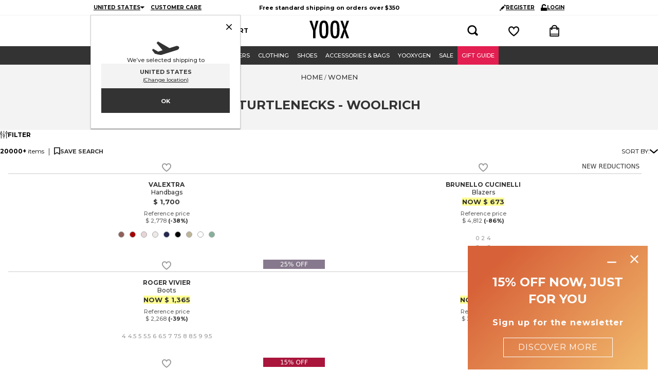

--- FILE ---
content_type: application/javascript; charset=UTF-8
request_url: https://www.yoox.com/static/yoox-navigation/_next/static/chunks/198-a7572d323f87077c.js
body_size: 61393
content:
(self.webpackChunk_N_E=self.webpackChunk_N_E||[]).push([[198,835],{78633:function(r,n,a){"use strict";var i=a(73203);n.Z=void 0;var o=i(a(19124)),s=a(24246);n.Z=(0,o.default)((0,s.jsx)("path",{d:"M19 13h-6v6h-2v-6H5v-2h6V5h2v6h6z"}),"Add")},11468:function(r,n,a){"use strict";var i=a(73203);n.Z=void 0;var o=i(a(19124)),s=a(24246);n.Z=(0,o.default)((0,s.jsx)("path",{d:"M6.23 20.23 8 22l10-10L8 2 6.23 3.77 14.46 12z"}),"ArrowForwardIos")},82420:function(r,n,a){"use strict";var i=a(73203);n.Z=void 0;var o=i(a(19124)),s=a(24246);n.Z=(0,o.default)((0,s.jsx)("path",{d:"m10 17 5-5-5-5z"}),"ArrowRight")},80535:function(r,n,a){"use strict";var i=a(73203);n.Z=void 0;var o=i(a(19124)),s=a(24246);n.Z=(0,o.default)((0,s.jsx)("path",{d:"M19 13H5v-2h14z"}),"Remove")},19124:function(r,n,a){"use strict";Object.defineProperty(n,"__esModule",{value:!0}),Object.defineProperty(n,"default",{enumerable:!0,get:function(){return i.createSvgIcon}});var i=a(70743)},42719:function(r,n,a){"use strict";a.d(n,{Z:function(){return Q}});var i=a(30808),o=a(25773),s=a(27378);a(19185);var d=a(40624),h=a(82267),p=a(12709),f=a(68014),m=a(8365),g=a(12262),y=a(39508),E=a(42777),P=a(94776),b=a(51183),S=a(44124),_=a(6749);function getCollapseUtilityClass(r){return(0,_.ZP)("MuiCollapse",r)}(0,S.Z)("MuiCollapse",["root","horizontal","vertical","entered","hidden","wrapper","wrapperInner"]);var w=a(24246);let T=["addEndListener","children","className","collapsedSize","component","easing","in","onEnter","onEntered","onEntering","onExit","onExited","onExiting","orientation","style","timeout","TransitionComponent"],useUtilityClasses=r=>{let{orientation:n,classes:a}=r,i={root:["root",`${n}`],entered:["entered"],hidden:["hidden"],wrapper:["wrapper",`${n}`],wrapperInner:["wrapperInner",`${n}`]};return(0,h.Z)(i,getCollapseUtilityClass,a)},R=(0,p.ZP)("div",{name:"MuiCollapse",slot:"Root",overridesResolver:(r,n)=>{let{ownerState:a}=r;return[n.root,n[a.orientation],"entered"===a.state&&n.entered,"exited"===a.state&&!a.in&&"0px"===a.collapsedSize&&n.hidden]}})(({theme:r,ownerState:n})=>(0,o.Z)({height:0,overflow:"hidden",transition:r.transitions.create("height")},"horizontal"===n.orientation&&{height:"auto",width:0,transition:r.transitions.create("width")},"entered"===n.state&&(0,o.Z)({height:"auto",overflow:"visible"},"horizontal"===n.orientation&&{width:"auto"}),"exited"===n.state&&!n.in&&"0px"===n.collapsedSize&&{visibility:"hidden"})),O=(0,p.ZP)("div",{name:"MuiCollapse",slot:"Wrapper",overridesResolver:(r,n)=>n.wrapper})(({ownerState:r})=>(0,o.Z)({display:"flex",width:"100%"},"horizontal"===r.orientation&&{width:"auto",height:"100%"})),C=(0,p.ZP)("div",{name:"MuiCollapse",slot:"WrapperInner",overridesResolver:(r,n)=>n.wrapperInner})(({ownerState:r})=>(0,o.Z)({width:"100%"},"horizontal"===r.orientation&&{width:"auto",height:"100%"})),D=s.forwardRef(function(r,n){let a=(0,f.Z)({props:r,name:"MuiCollapse"}),{addEndListener:h,children:p,className:S,collapsedSize:_="0px",component:D,easing:U,in:q,onEnter:N,onEntered:x,onEntering:j,onExit:M,onExited:G,onExiting:H,orientation:Z="vertical",style:K,timeout:$=y.x9.standard,TransitionComponent:W=m.ZP}=a,V=(0,i.Z)(a,T),Y=(0,o.Z)({},a,{orientation:Z,collapsedSize:_}),Q=useUtilityClasses(Y),X=(0,P.Z)(),ee=(0,g.Z)(),et=s.useRef(null),er=s.useRef(),en="number"==typeof _?`${_}px`:_,ea="horizontal"===Z,ei=ea?"width":"height",eo=s.useRef(null),es=(0,b.Z)(n,eo),normalizedTransitionCallback=r=>n=>{if(r){let a=eo.current;void 0===n?r(a):r(a,n)}},getWrapperSize=()=>et.current?et.current[ea?"clientWidth":"clientHeight"]:0,eu=normalizedTransitionCallback((r,n)=>{et.current&&ea&&(et.current.style.position="absolute"),r.style[ei]=en,N&&N(r,n)}),el=normalizedTransitionCallback((r,n)=>{let a=getWrapperSize();et.current&&ea&&(et.current.style.position="");let{duration:i,easing:o}=(0,E.C)({style:K,timeout:$,easing:U},{mode:"enter"});if("auto"===$){let n=X.transitions.getAutoHeightDuration(a);r.style.transitionDuration=`${n}ms`,er.current=n}else r.style.transitionDuration="string"==typeof i?i:`${i}ms`;r.style[ei]=`${a}px`,r.style.transitionTimingFunction=o,j&&j(r,n)}),ec=normalizedTransitionCallback((r,n)=>{r.style[ei]="auto",x&&x(r,n)}),ed=normalizedTransitionCallback(r=>{r.style[ei]=`${getWrapperSize()}px`,M&&M(r)}),eh=normalizedTransitionCallback(G),ep=normalizedTransitionCallback(r=>{let n=getWrapperSize(),{duration:a,easing:i}=(0,E.C)({style:K,timeout:$,easing:U},{mode:"exit"});if("auto"===$){let a=X.transitions.getAutoHeightDuration(n);r.style.transitionDuration=`${a}ms`,er.current=a}else r.style.transitionDuration="string"==typeof a?a:`${a}ms`;r.style[ei]=en,r.style.transitionTimingFunction=i,H&&H(r)});return(0,w.jsx)(W,(0,o.Z)({in:q,onEnter:eu,onEntered:ec,onEntering:el,onExit:ed,onExited:eh,onExiting:ep,addEndListener:r=>{"auto"===$&&ee.start(er.current||0,r),h&&h(eo.current,r)},nodeRef:eo,timeout:"auto"===$?null:$},V,{children:(r,n)=>(0,w.jsx)(R,(0,o.Z)({as:D,className:(0,d.Z)(Q.root,S,{entered:Q.entered,exited:!q&&"0px"===en&&Q.hidden}[r]),style:(0,o.Z)({[ea?"minWidth":"minHeight"]:en},K),ref:es},n,{ownerState:(0,o.Z)({},Y,{state:r}),children:(0,w.jsx)(O,{ownerState:(0,o.Z)({},Y,{state:r}),className:Q.wrapper,ref:et,children:(0,w.jsx)(C,{ownerState:(0,o.Z)({},Y,{state:r}),className:Q.wrapperInner,children:p})})}))}))});D.muiSupportAuto=!0;var U=a(70920),q=a(18810),N=a(18817),x=a(97048),j=a(48598),M=a(4432),G=a(35860);let H=["className","elementType","ownerState","externalForwardedProps","getSlotOwnerState","internalForwardedProps"],Z=["component","slots","slotProps"],K=["component"];function getAccordionUtilityClass(r){return(0,_.ZP)("MuiAccordion",r)}let $=(0,S.Z)("MuiAccordion",["root","rounded","expanded","disabled","gutters","region"]),W=["children","className","defaultExpanded","disabled","disableGutters","expanded","onChange","square","slots","slotProps","TransitionComponent","TransitionProps"],Accordion_useUtilityClasses=r=>{let{classes:n,square:a,expanded:i,disabled:o,disableGutters:s}=r;return(0,h.Z)({root:["root",!a&&"rounded",i&&"expanded",o&&"disabled",!s&&"gutters"],region:["region"]},getAccordionUtilityClass,n)},V=(0,p.ZP)(U.Z,{name:"MuiAccordion",slot:"Root",overridesResolver:(r,n)=>{let{ownerState:a}=r;return[{[`& .${$.region}`]:n.region},n.root,!a.square&&n.rounded,!a.disableGutters&&n.gutters]}})(({theme:r})=>{let n={duration:r.transitions.duration.shortest};return{position:"relative",transition:r.transitions.create(["margin"],n),overflowAnchor:"none","&::before":{position:"absolute",left:0,top:-1,right:0,height:1,content:'""',opacity:1,backgroundColor:(r.vars||r).palette.divider,transition:r.transitions.create(["opacity","background-color"],n)},"&:first-of-type":{"&::before":{display:"none"}},[`&.${$.expanded}`]:{"&::before":{opacity:0},"&:first-of-type":{marginTop:0},"&:last-of-type":{marginBottom:0},"& + &":{"&::before":{display:"none"}}},[`&.${$.disabled}`]:{backgroundColor:(r.vars||r).palette.action.disabledBackground}}},({theme:r,ownerState:n})=>(0,o.Z)({},!n.square&&{borderRadius:0,"&:first-of-type":{borderTopLeftRadius:(r.vars||r).shape.borderRadius,borderTopRightRadius:(r.vars||r).shape.borderRadius},"&:last-of-type":{borderBottomLeftRadius:(r.vars||r).shape.borderRadius,borderBottomRightRadius:(r.vars||r).shape.borderRadius,"@supports (-ms-ime-align: auto)":{borderBottomLeftRadius:0,borderBottomRightRadius:0}}},!n.disableGutters&&{[`&.${$.expanded}`]:{margin:"16px 0"}})),Y=s.forwardRef(function(r,n){let a=(0,f.Z)({props:r,name:"MuiAccordion"}),{children:h,className:p,defaultExpanded:m=!1,disabled:g=!1,disableGutters:y=!1,expanded:E,onChange:P,square:b=!1,slots:S={},slotProps:_={},TransitionComponent:T,TransitionProps:R}=a,O=(0,i.Z)(a,W),[C,U]=(0,N.Z)({controlled:E,default:m,name:"Accordion",state:"expanded"}),$=s.useCallback(r=>{U(!C),P&&P(r,!C)},[C,P,U]),[Y,...Q]=s.Children.toArray(h),X=s.useMemo(()=>({expanded:C,disabled:g,disableGutters:y,toggle:$}),[C,g,y,$]),ee=(0,o.Z)({},a,{square:b,disabled:g,disableGutters:y,expanded:C}),et=Accordion_useUtilityClasses(ee),er=(0,o.Z)({transition:T},S),en=(0,o.Z)({transition:R},_),[ea,ei]=function(r,n){let{className:a,elementType:s,ownerState:d,externalForwardedProps:h,getSlotOwnerState:p,internalForwardedProps:f}=n,m=(0,i.Z)(n,H),{component:g,slots:y={[r]:void 0},slotProps:E={[r]:void 0}}=h,P=(0,i.Z)(h,Z),b=y[r]||s,S=(0,j.x)(E[r],d),_=(0,M.L)((0,o.Z)({className:a},m,{externalForwardedProps:"root"===r?P:void 0,externalSlotProps:S})),{props:{component:w},internalRef:T}=_,R=(0,i.Z)(_.props,K),O=(0,x.Z)(T,null==S?void 0:S.ref,n.ref),C=p?p(R):{},D=(0,o.Z)({},d,C),U="root"===r?w||g:w,q=(0,G.$)(b,(0,o.Z)({},"root"===r&&!g&&!y[r]&&f,"root"!==r&&!y[r]&&f,R,U&&{as:U},{ref:O}),D);return Object.keys(C).forEach(r=>{delete q[r]}),[b,q]}("transition",{elementType:D,externalForwardedProps:{slots:er,slotProps:en},ownerState:ee});return(0,w.jsxs)(V,(0,o.Z)({className:(0,d.Z)(et.root,p),ref:n,ownerState:ee,square:b},O,{children:[(0,w.jsx)(q.Z.Provider,{value:X,children:Y}),(0,w.jsx)(ea,(0,o.Z)({in:C,timeout:"auto"},ei,{children:(0,w.jsx)("div",{"aria-labelledby":Y.props.id,id:Y.props["aria-controls"],role:"region",className:et.region,children:Q})}))]}))});var Q=Y},18810:function(r,n,a){"use strict";var i=a(27378);let o=i.createContext({});n.Z=o},95048:function(r,n,a){"use strict";a.d(n,{Z:function(){return S}});var i=a(25773),o=a(30808),s=a(27378),d=a(40624),h=a(82267),p=a(12709),f=a(68014),m=a(44124),g=a(6749);function getAccordionDetailsUtilityClass(r){return(0,g.ZP)("MuiAccordionDetails",r)}(0,m.Z)("MuiAccordionDetails",["root"]);var y=a(24246);let E=["className"],useUtilityClasses=r=>{let{classes:n}=r;return(0,h.Z)({root:["root"]},getAccordionDetailsUtilityClass,n)},P=(0,p.ZP)("div",{name:"MuiAccordionDetails",slot:"Root",overridesResolver:(r,n)=>n.root})(({theme:r})=>({padding:r.spacing(1,2,2)})),b=s.forwardRef(function(r,n){let a=(0,f.Z)({props:r,name:"MuiAccordionDetails"}),{className:s}=a,h=(0,o.Z)(a,E),p=useUtilityClasses(a);return(0,y.jsx)(P,(0,i.Z)({className:(0,d.Z)(p.root,s),ref:n,ownerState:a},h))});var S=b},91223:function(r,n,a){"use strict";a.d(n,{Z:function(){return O}});var i=a(30808),o=a(25773),s=a(27378),d=a(40624),h=a(82267),p=a(12709),f=a(68014),m=a(63659),g=a(18810),y=a(44124),E=a(6749);function getAccordionSummaryUtilityClass(r){return(0,E.ZP)("MuiAccordionSummary",r)}let P=(0,y.Z)("MuiAccordionSummary",["root","expanded","focusVisible","disabled","gutters","contentGutters","content","expandIconWrapper"]);var b=a(24246);let S=["children","className","expandIcon","focusVisibleClassName","onClick"],useUtilityClasses=r=>{let{classes:n,expanded:a,disabled:i,disableGutters:o}=r;return(0,h.Z)({root:["root",a&&"expanded",i&&"disabled",!o&&"gutters"],focusVisible:["focusVisible"],content:["content",a&&"expanded",!o&&"contentGutters"],expandIconWrapper:["expandIconWrapper",a&&"expanded"]},getAccordionSummaryUtilityClass,n)},_=(0,p.ZP)(m.Z,{name:"MuiAccordionSummary",slot:"Root",overridesResolver:(r,n)=>n.root})(({theme:r,ownerState:n})=>{let a={duration:r.transitions.duration.shortest};return(0,o.Z)({display:"flex",minHeight:48,padding:r.spacing(0,2),transition:r.transitions.create(["min-height","background-color"],a),[`&.${P.focusVisible}`]:{backgroundColor:(r.vars||r).palette.action.focus},[`&.${P.disabled}`]:{opacity:(r.vars||r).palette.action.disabledOpacity},[`&:hover:not(.${P.disabled})`]:{cursor:"pointer"}},!n.disableGutters&&{[`&.${P.expanded}`]:{minHeight:64}})}),w=(0,p.ZP)("div",{name:"MuiAccordionSummary",slot:"Content",overridesResolver:(r,n)=>n.content})(({theme:r,ownerState:n})=>(0,o.Z)({display:"flex",flexGrow:1,margin:"12px 0"},!n.disableGutters&&{transition:r.transitions.create(["margin"],{duration:r.transitions.duration.shortest}),[`&.${P.expanded}`]:{margin:"20px 0"}})),T=(0,p.ZP)("div",{name:"MuiAccordionSummary",slot:"ExpandIconWrapper",overridesResolver:(r,n)=>n.expandIconWrapper})(({theme:r})=>({display:"flex",color:(r.vars||r).palette.action.active,transform:"rotate(0deg)",transition:r.transitions.create("transform",{duration:r.transitions.duration.shortest}),[`&.${P.expanded}`]:{transform:"rotate(180deg)"}})),R=s.forwardRef(function(r,n){let a=(0,f.Z)({props:r,name:"MuiAccordionSummary"}),{children:h,className:p,expandIcon:m,focusVisibleClassName:y,onClick:E}=a,P=(0,i.Z)(a,S),{disabled:R=!1,disableGutters:O,expanded:C,toggle:D}=s.useContext(g.Z),U=(0,o.Z)({},a,{expanded:C,disabled:R,disableGutters:O}),q=useUtilityClasses(U);return(0,b.jsxs)(_,(0,o.Z)({focusRipple:!1,disableRipple:!0,disabled:R,component:"div","aria-expanded":C,className:(0,d.Z)(q.root,p),focusVisibleClassName:(0,d.Z)(q.focusVisible,y),onClick:r=>{D&&D(r),E&&E(r)},ref:n,ownerState:U},P,{children:[(0,b.jsx)(w,{className:q.content,ownerState:U,children:h}),m&&(0,b.jsx)(T,{className:q.expandIconWrapper,ownerState:U,children:m})]}))});var O=R},88377:function(r,n,a){"use strict";a.d(n,{Z:function(){return M}});var i=a(25773),o=a(30808),s=a(27378),d=a(97048),h=a(96858),p=a(80668),f=a(25889),m=a(82267),g=a(81561),y=a(6749);let E="base";function generateUtilityClass_generateUtilityClass(r,n){let a=y._v[n];return a?`${E}--${a}`:`${E}-${r}-${n}`}let P="Popper";function getPopperUtilityClass(r){return generateUtilityClass_generateUtilityClass(P,r)}!function(r,n){let a={};n.forEach(n=>{a[n]=generateUtilityClass_generateUtilityClass(r,n)})}(P,["root"]);var b=a(98125),S=a(24246);let _=s.createContext({disableDefaultClasses:!1}),w=["anchorEl","children","direction","disablePortal","modifiers","open","placement","popperOptions","popperRef","slotProps","slots","TransitionProps","ownerState"],T=["anchorEl","children","container","direction","disablePortal","keepMounted","modifiers","open","placement","popperOptions","popperRef","style","transition","slotProps","slots"];function resolveAnchorEl(r){return"function"==typeof r?r():r}let useUtilityClasses=()=>(0,m.Z)({root:["root"]},function(r){let{disableDefaultClasses:n}=s.useContext(_);return a=>n?"":r(a)}(getPopperUtilityClass)),R={},O=s.forwardRef(function(r,n){var a;let{anchorEl:p,children:m,direction:g,disablePortal:y,modifiers:E,open:P,placement:_,popperOptions:T,popperRef:R,slotProps:O={},slots:C={},TransitionProps:D}=r,U=(0,o.Z)(r,w),q=s.useRef(null),N=(0,d.Z)(q,n),x=s.useRef(null),j=(0,d.Z)(x,R),M=s.useRef(j);(0,h.Z)(()=>{M.current=j},[j]),s.useImperativeHandle(R,()=>x.current,[]);let G=function(r,n){if("ltr"===n)return r;switch(r){case"bottom-end":return"bottom-start";case"bottom-start":return"bottom-end";case"top-end":return"top-start";case"top-start":return"top-end";default:return r}}(_,g),[H,Z]=s.useState(G),[K,$]=s.useState(resolveAnchorEl(p));s.useEffect(()=>{x.current&&x.current.forceUpdate()}),s.useEffect(()=>{p&&$(resolveAnchorEl(p))},[p]),(0,h.Z)(()=>{if(!K||!P)return;let handlePopperUpdate=r=>{Z(r.placement)},r=[{name:"preventOverflow",options:{altBoundary:y}},{name:"flip",options:{altBoundary:y}},{name:"onUpdate",enabled:!0,phase:"afterWrite",fn:({state:r})=>{handlePopperUpdate(r)}}];null!=E&&(r=r.concat(E)),T&&null!=T.modifiers&&(r=r.concat(T.modifiers));let n=(0,f.fi)(K,q.current,(0,i.Z)({placement:G},T,{modifiers:r}));return M.current(n),()=>{n.destroy(),M.current(null)}},[K,y,E,P,T,G]);let W={placement:H};null!==D&&(W.TransitionProps=D);let V=useUtilityClasses(),Y=null!=(a=C.root)?a:"div",Q=(0,b.y)({elementType:Y,externalSlotProps:O.root,externalForwardedProps:U,additionalProps:{role:"tooltip",ref:N},ownerState:r,className:V.root});return(0,S.jsx)(Y,(0,i.Z)({},Q,{children:"function"==typeof m?m(W):m}))}),C=s.forwardRef(function(r,n){let a;let{anchorEl:d,children:h,container:f,direction:m="ltr",disablePortal:y=!1,keepMounted:E=!1,modifiers:P,open:b,placement:_="bottom",popperOptions:w=R,popperRef:C,style:D,transition:U=!1,slotProps:q={},slots:N={}}=r,x=(0,o.Z)(r,T),[j,M]=s.useState(!0);if(!E&&!b&&(!U||j))return null;if(f)a=f;else if(d){let r=resolveAnchorEl(d);a=r&&void 0!==r.nodeType?(0,p.Z)(r).body:(0,p.Z)(null).body}let G=!b&&E&&(!U||j)?"none":void 0;return(0,S.jsx)(g.h,{disablePortal:y,container:a,children:(0,S.jsx)(O,(0,i.Z)({anchorEl:d,direction:m,disablePortal:y,modifiers:P,ref:n,open:U?!j:b,placement:_,popperOptions:w,popperRef:C,slotProps:q,slots:N},x,{style:(0,i.Z)({position:"fixed",top:0,left:0,display:G},D),TransitionProps:U?{in:b,onEnter:()=>{M(!1)},onExited:()=>{M(!0)}}:void 0,children:h}))})});var D=a(36181),U=a(12709),q=a(68014);let N=["anchorEl","component","components","componentsProps","container","disablePortal","keepMounted","modifiers","open","placement","popperOptions","popperRef","transition","slots","slotProps"],x=(0,U.ZP)(C,{name:"MuiPopper",slot:"Root",overridesResolver:(r,n)=>n.root})({}),j=s.forwardRef(function(r,n){var a;let s=(0,D.Z)(),d=(0,q.Z)({props:r,name:"MuiPopper"}),{anchorEl:h,component:p,components:f,componentsProps:m,container:g,disablePortal:y,keepMounted:E,modifiers:P,open:b,placement:_,popperOptions:w,popperRef:T,transition:R,slots:O,slotProps:C}=d,U=(0,o.Z)(d,N),j=null!=(a=null==O?void 0:O.root)?a:null==f?void 0:f.Root,M=(0,i.Z)({anchorEl:h,container:g,disablePortal:y,keepMounted:E,modifiers:P,open:b,placement:_,popperOptions:w,popperRef:T,transition:R},U);return(0,S.jsx)(x,(0,i.Z)({as:p,direction:null==s?void 0:s.direction,slots:{root:j},slotProps:null!=C?C:m},M,{ref:n}))});var M=j},2750:function(r,n,a){"use strict";a.d(n,{Z:function(){return R}});var i=a(30808),o=a(25773),s=a(27378),d=a(40624),h=a(93772),p=a(82267),f=a(12709),m=a(68014),g=a(51640),y=a(44124),E=a(6749);function getTypographyUtilityClass(r){return(0,E.ZP)("MuiTypography",r)}(0,y.Z)("MuiTypography",["root","h1","h2","h3","h4","h5","h6","subtitle1","subtitle2","body1","body2","inherit","button","caption","overline","alignLeft","alignRight","alignCenter","alignJustify","noWrap","gutterBottom","paragraph"]);var P=a(24246);let b=["align","className","component","gutterBottom","noWrap","paragraph","variant","variantMapping"],useUtilityClasses=r=>{let{align:n,gutterBottom:a,noWrap:i,paragraph:o,variant:s,classes:d}=r,h={root:["root",s,"inherit"!==r.align&&`align${(0,g.Z)(n)}`,a&&"gutterBottom",i&&"noWrap",o&&"paragraph"]};return(0,p.Z)(h,getTypographyUtilityClass,d)},S=(0,f.ZP)("span",{name:"MuiTypography",slot:"Root",overridesResolver:(r,n)=>{let{ownerState:a}=r;return[n.root,a.variant&&n[a.variant],"inherit"!==a.align&&n[`align${(0,g.Z)(a.align)}`],a.noWrap&&n.noWrap,a.gutterBottom&&n.gutterBottom,a.paragraph&&n.paragraph]}})(({theme:r,ownerState:n})=>(0,o.Z)({margin:0},"inherit"===n.variant&&{font:"inherit"},"inherit"!==n.variant&&r.typography[n.variant],"inherit"!==n.align&&{textAlign:n.align},n.noWrap&&{overflow:"hidden",textOverflow:"ellipsis",whiteSpace:"nowrap"},n.gutterBottom&&{marginBottom:"0.35em"},n.paragraph&&{marginBottom:16})),_={h1:"h1",h2:"h2",h3:"h3",h4:"h4",h5:"h5",h6:"h6",subtitle1:"h6",subtitle2:"h6",body1:"p",body2:"p",inherit:"p"},w={primary:"primary.main",textPrimary:"text.primary",secondary:"secondary.main",textSecondary:"text.secondary",error:"error.main"},transformDeprecatedColors=r=>w[r]||r,T=s.forwardRef(function(r,n){let a=(0,m.Z)({props:r,name:"MuiTypography"}),s=transformDeprecatedColors(a.color),p=(0,h.Z)((0,o.Z)({},a,{color:s})),{align:f="inherit",className:g,component:y,gutterBottom:E=!1,noWrap:w=!1,paragraph:T=!1,variant:R="body1",variantMapping:O=_}=p,C=(0,i.Z)(p,b),D=(0,o.Z)({},p,{align:f,color:s,className:g,component:y,gutterBottom:E,noWrap:w,paragraph:T,variant:R,variantMapping:O}),U=y||(T?"p":O[R]||_[R])||"span",q=useUtilityClasses(D);return(0,P.jsx)(S,(0,o.Z)({as:U,ref:n,ownerState:D,className:(0,d.Z)(q.root,g)},C))});var R=T},28599:function(r,n,a){"use strict";a.d(n,{d:function(){return ClickAwayListener}});var i=a(27378),o=a(97048),s=a(81925),d=a(80668),h=a(24246);function mapEventPropToEvent(r){return r.substring(2).toLowerCase()}function ClickAwayListener(r){let{children:n,disableReactTree:a=!1,mouseEvent:p="onClick",onClickAway:f,touchEvent:m="onTouchEnd"}=r,g=i.useRef(!1),y=i.useRef(null),E=i.useRef(!1),P=i.useRef(!1);i.useEffect(()=>(setTimeout(()=>{E.current=!0},0),()=>{E.current=!1}),[]);let b=(0,o.Z)(n.ref,y),S=(0,s.Z)(r=>{let n=P.current;P.current=!1;let i=(0,d.Z)(y.current);if(E.current&&y.current&&(!("clientX"in r)||!(i.documentElement.clientWidth<r.clientX)&&!(i.documentElement.clientHeight<r.clientY))){if(g.current){g.current=!1;return}(r.composedPath?r.composedPath().indexOf(y.current)>-1:!i.documentElement.contains(r.target)||y.current.contains(r.target))||!a&&n||f(r)}}),createHandleSynthetic=r=>a=>{P.current=!0;let i=n.props[r];i&&i(a)},_={ref:b};return!1!==m&&(_[m]=createHandleSynthetic(m)),i.useEffect(()=>{if(!1!==m){let r=mapEventPropToEvent(m),n=(0,d.Z)(y.current),handleTouchMove=()=>{g.current=!0};return n.addEventListener(r,S),n.addEventListener("touchmove",handleTouchMove),()=>{n.removeEventListener(r,S),n.removeEventListener("touchmove",handleTouchMove)}}},[S,m]),!1!==p&&(_[p]=createHandleSynthetic(p)),i.useEffect(()=>{if(!1!==p){let r=mapEventPropToEvent(p),n=(0,d.Z)(y.current);return n.addEventListener(r,S),()=>{n.removeEventListener(r,S)}}},[S,p]),(0,h.jsx)(i.Fragment,{children:i.cloneElement(n,_)})}},76576:function(r,n,a){"use strict";a.d(n,{Z:function(){return createSvgIcon}});var i=a(25773),o=a(27378),s=a(30808),d=a(40624),h=a(82267),p=a(51640),f=a(68014),m=a(12709),g=a(44124),y=a(6749);function getSvgIconUtilityClass(r){return(0,y.ZP)("MuiSvgIcon",r)}(0,g.Z)("MuiSvgIcon",["root","colorPrimary","colorSecondary","colorAction","colorError","colorDisabled","fontSizeInherit","fontSizeSmall","fontSizeMedium","fontSizeLarge"]);var E=a(24246);let P=["children","className","color","component","fontSize","htmlColor","inheritViewBox","titleAccess","viewBox"],useUtilityClasses=r=>{let{color:n,fontSize:a,classes:i}=r,o={root:["root","inherit"!==n&&`color${(0,p.Z)(n)}`,`fontSize${(0,p.Z)(a)}`]};return(0,h.Z)(o,getSvgIconUtilityClass,i)},b=(0,m.ZP)("svg",{name:"MuiSvgIcon",slot:"Root",overridesResolver:(r,n)=>{let{ownerState:a}=r;return[n.root,"inherit"!==a.color&&n[`color${(0,p.Z)(a.color)}`],n[`fontSize${(0,p.Z)(a.fontSize)}`]]}})(({theme:r,ownerState:n})=>{var a,i,o,s,d,h,p,f,m,g,y,E,P;return{userSelect:"none",width:"1em",height:"1em",display:"inline-block",fill:n.hasSvgAsChild?void 0:"currentColor",flexShrink:0,transition:null==(a=r.transitions)||null==(i=a.create)?void 0:i.call(a,"fill",{duration:null==(o=r.transitions)||null==(o=o.duration)?void 0:o.shorter}),fontSize:({inherit:"inherit",small:(null==(s=r.typography)||null==(d=s.pxToRem)?void 0:d.call(s,20))||"1.25rem",medium:(null==(h=r.typography)||null==(p=h.pxToRem)?void 0:p.call(h,24))||"1.5rem",large:(null==(f=r.typography)||null==(m=f.pxToRem)?void 0:m.call(f,35))||"2.1875rem"})[n.fontSize],color:null!=(g=null==(y=(r.vars||r).palette)||null==(y=y[n.color])?void 0:y.main)?g:({action:null==(E=(r.vars||r).palette)||null==(E=E.action)?void 0:E.active,disabled:null==(P=(r.vars||r).palette)||null==(P=P.action)?void 0:P.disabled,inherit:void 0})[n.color]}}),S=o.forwardRef(function(r,n){let a=(0,f.Z)({props:r,name:"MuiSvgIcon"}),{children:h,className:p,color:m="inherit",component:g="svg",fontSize:y="medium",htmlColor:S,inheritViewBox:_=!1,titleAccess:w,viewBox:T="0 0 24 24"}=a,R=(0,s.Z)(a,P),O=o.isValidElement(h)&&"svg"===h.type,C=(0,i.Z)({},a,{color:m,component:g,fontSize:y,instanceFontSize:r.fontSize,inheritViewBox:_,viewBox:T,hasSvgAsChild:O}),D={};_||(D.viewBox=T);let U=useUtilityClasses(C);return(0,E.jsxs)(b,(0,i.Z)({as:g,className:(0,d.Z)(U.root,p),focusable:"false",color:S,"aria-hidden":!w||void 0,role:w?"img":void 0,ref:n},D,R,O&&h.props,{ownerState:C,children:[O?h.props.children:h,w?(0,E.jsx)("title",{children:w}):null]}))});function createSvgIcon(r,n){function Component(a,o){return(0,E.jsx)(S,(0,i.Z)({"data-testid":`${n}Icon`,ref:o},a,{children:r}))}return Component.muiName=S.muiName,o.memo(o.forwardRef(Component))}S.muiName="SvgIcon"},77999:function(r,n,a){"use strict";var i=a(24384);n.Z=i.Z},70743:function(r,n,a){"use strict";a.r(n),a.d(n,{capitalize:function(){return o.Z},createChainedFunction:function(){return s},createSvgIcon:function(){return d.Z},debounce:function(){return h.Z},deprecatedPropType:function(){return p},isMuiElement:function(){return f},ownerDocument:function(){return m.Z},ownerWindow:function(){return g.Z},requirePropFactory:function(){return y},setRef:function(){return E},unstable_ClassNameGenerator:function(){return O},unstable_useEnhancedEffect:function(){return P.Z},unstable_useId:function(){return b},unsupportedProp:function(){return S},useControlled:function(){return _.Z},useEventCallback:function(){return w.Z},useForkRef:function(){return T.Z},useIsFocusVisible:function(){return R.Z}});var i=a(70544),o=a(51640),s=a(38543).Z,d=a(76576),h=a(77999),p=a(54895).Z,f=a(11104).Z,m=a(2444),g=a(24255),y=a(23993).Z,E=a(85817).Z,P=a(16758),b=a(5056).Z,S=a(21397).Z,_=a(18817),w=a(67151),T=a(51183),R=a(1328);let O={configure:r=>{i.Z.configure(r)}}},2444:function(r,n,a){"use strict";var i=a(80668);n.Z=i.Z},24255:function(r,n,a){"use strict";var i=a(33205);n.Z=i.Z},18817:function(r,n,a){"use strict";var i=a(9831);n.Z=i.Z},16758:function(r,n,a){"use strict";var i=a(96858);n.Z=i.Z},25428:function(r,n,a){"use strict";var i=a(73203);n.Z=void 0;var o=i(a(8639));let s=(0,o.default)();n.Z=s},13521:function(r,n,a){"use strict";var i=a(87800),o=a(99130),s=a(80620),d=a(81873);n.Z=()=>(0,i.jsxs)(o.n,{children:[(0,i.jsx)(o.y,{imageWidth:s.m$.productImage.width,imageHeight:s.m$.productImage.height,children:(0,i.jsx)(d.Z,{variant:"rectangular",width:"100%",height:"100%"})}),(0,i.jsx)(d.Z,{width:"80%",height:14}),(0,i.jsx)(d.Z,{width:"40%",height:14}),(0,i.jsx)(d.Z,{width:"60%",height:14}),(0,i.jsx)(d.Z,{width:"20%",height:14})]})},34956:function(r,n,a){"use strict";var i=this&&this.__importDefault||function(r){return r&&r.__esModule?r:{default:r}};Object.defineProperty(n,"__esModule",{value:!0}),n.saveAffiliation=n.loadAffiliation=void 0;let o=i(a(89637)),s=a(63984),d=a(11207),h="TP_SESSION",p="TP_HISTORIC";n.loadAffiliation=(r,n)=>{let a=new o.default(n),i=["tp","trackingparam"].filter(n=>r[n])[0]||"",s=0>=Number(r[i])?"":r[i],d=a.Get(h)||{},f=a.Get(p)||{};if(!s)return{sessionTrackingPartner:d,historicTrackingPartner:f};let m={TP:s,TIME:Math.floor(Date.now()/1e3).toString(),LANDINGURL:getUrl(n)};return{sessionTrackingPartner:m,historicTrackingPartner:0!==Object.keys(f).length?f:m}};let getUrl=r=>{var n;return r?(0,d.buildAbsoluteUrl)(r):(null===(n=null==window?void 0:window.location)||void 0===n?void 0:n.href)||""};n.saveAffiliation=(r,n={})=>{let a=new o.default;if(!r.sessionTrackingPartner||0===Object.keys(r.sessionTrackingPartner).length)return;let i=a.Get(p)||{};i&&0!==Object.keys(i).length||a.Set(p,r.historicTrackingPartner,Object.assign({path:"/",expires:(0,s.daysToDate)(90)},n)),a.Set(h,r.sessionTrackingPartner,Object.assign({path:"/"},n))}},94301:function(r,n){"use strict";Object.defineProperty(n,"__esModule",{value:!0})},13822:function(r,n){"use strict";var a,i;Object.defineProperty(n,"__esModule",{value:!0}),n.AkamaiKeys=void 0,(i=a||(n.AkamaiKeys=a={})).home="AKAMAI_HOME",i.item="AKAMAI_ITEM",i.searchresult="AKAMAI_SEARCHRESULT",i.designerindex="AKAMAI_DESIGNERINDEX",i.categoryindex="AKAMAI_CATEGORYINDEX",i.splashpage="AKAMAI_SPLASHPAGE",i.project="AKAMAI_PROJECT"},16651:function(r,n,a){"use strict";var i=this&&this.__createBinding||(Object.create?function(r,n,a,i){void 0===i&&(i=a);var o=Object.getOwnPropertyDescriptor(n,a);(!o||("get"in o?!n.__esModule:o.writable||o.configurable))&&(o={enumerable:!0,get:function(){return n[a]}}),Object.defineProperty(r,i,o)}:function(r,n,a,i){void 0===i&&(i=a),r[i]=n[a]}),o=this&&this.__exportStar||function(r,n){for(var a in r)"default"===a||Object.prototype.hasOwnProperty.call(n,a)||i(n,r,a)};Object.defineProperty(n,"__esModule",{value:!0}),o(a(13822),n)},63681:function(r,n){"use strict";var a,i,o,s,d,h,p,f,m,g,y;Object.defineProperty(n,"__esModule",{value:!0}),n.SEARCH_INPUT_DEBOUNCE_TIME=n.ATTRIBUTE_TYPE=n.REFINEMENTS_TO_EXCLUDE=n.FILTERED_ATTRIBUTE_SUFFIX=n.ALGOLIA_SEPARATOR=n.DATA_TA_PREFIX=n.categoryKeyValue=n.MAX_NB_HITS_STATS=n.MAX_VALUES_PER_FACET_SEARCH=n.MAX_VALUES_PER_FACET=n.VISIBILITY_PERC=n.AlgoliaRouteParams=n.TrackingFacetLabels=n.FacetKeys=n.localStorageKeyForAlgoliaQueryIds=void 0,n.localStorageKeyForAlgoliaQueryIds="algoliaQueryIdsForItemsInCart",(p=a||(n.FacetKeys=a={})).BRAND="model.brand",p.DESIGNER="model.designer",p.DYNAMICATTRIBUTE="dynamicAttributes",p.PRICE="modelBestOfferByPrice.currentPrice",p.COLOR="color",p.SIZES="refinementSizeCodes",p.CATEGORIES="dynamic.ctgr",p.QUERY="query",p.PAGE="page",p.SORTBY="sortBy",p.DEPARTMENT="departments",(f=i||(n.TrackingFacetLabels=i={}))["model.brand"]="dsgnrs",f.refinementSizeCodes="size",f.color="color",f["model.designer"]="dsgnrs",f["modelBestOfferByPrice.currentPrice"]="price",(m=o||(n.AlgoliaRouteParams=o={})).QUERY="query",m.BRAND="brand",m.PAGE="page",m.SIZES="size",m.COLOR="color",m.PRICE="price",m.SORTBY="sortBy",m.DEPARTMENT="dept",m.DESIGNER="designer",m.DYNAMICATTRIBUTE="dyn",n.VISIBILITY_PERC=65,n.MAX_VALUES_PER_FACET=350,n.MAX_VALUES_PER_FACET_SEARCH=20,n.MAX_NB_HITS_STATS=2e4,n.categoryKeyValue="ctgr",n.DATA_TA_PREFIX="refinement",(g=s||(n.ALGOLIA_SEPARATOR=s={})).CODEID="-",g.FACETS=" > ",n.FILTERED_ATTRIBUTE_SUFFIX="dynamic.",(d||(n.REFINEMENTS_TO_EXCLUDE=d={})).COLOR_NAME="(-)",(y=h||(n.ATTRIBUTE_TYPE=h={})).QUERY="query",y.DISJUNCTIVE="disjunctive",y.CONJUNCTIVE="conjunctive",n.SEARCH_INPUT_DEBOUNCE_TIME=200},90360:function(r,n){"use strict";Object.defineProperty(n,"__esModule",{value:!0}),n.buildAlgoliaFilters=void 0,n.buildAlgoliaFilters=({filters:r,visibleSinceUNIX:n})=>{let a=[];for(let n in r)if(Array.isArray(r[n])){let i=r[n].map(r=>{let a=/[^a-zA-Z0-9_-]/.test(r),i=/[^a-zA-Z0-9_-]/.test(n),o=a?`"${r}"`:r,s=i?`"${n}"`:n;return`${s}:${o}`}).join(" OR ");r[n].length>1?a.push(`(${i})`):a.push(i)}return n&&a.push(`variantFirstVisibleDateUNIXts >= ${n}`),a.push("purchasable:true"),a.push("visible:true"),a.join(" AND ")}},21162:function(r,n){"use strict";var a=this&&this.__awaiter||function(r,n,a,i){return new(a||(a=Promise))(function(o,s){function fulfilled(r){try{step(i.next(r))}catch(r){s(r)}}function rejected(r){try{step(i.throw(r))}catch(r){s(r)}}function step(r){var n;r.done?o(r.value):((n=r.value)instanceof a?n:new a(function(r){r(n)})).then(fulfilled,rejected)}step((i=i.apply(r,n||[])).next())})};Object.defineProperty(n,"__esModule",{value:!0}),n.getSHA256Hash=n.encodeUserId=void 0,n.encodeUserId=r=>a(void 0,void 0,void 0,function*(){if(void 0===r)return;let a="number"==typeof r?r.toString():r,i=yield(0,n.getSHA256Hash)(a);return i}),n.getSHA256Hash=r=>a(void 0,void 0,void 0,function*(){let n=new TextEncoder().encode(r),a=yield window.crypto.subtle.digest("SHA-256",n),i=Array.from(new Uint8Array(a)),o=i.map(r=>r.toString(16).padStart(2,"0")).join("");return o})},81804:function(r,n,a){"use strict";Object.defineProperty(n,"__esModule",{value:!0}),n.getCategory=void 0;let i=a(63681);n.getCategory=r=>{var n,a;if(!r)return{macro:"",macro_id:"",micro:"",micro_id:""};let o=Object.keys(r),s=o.find(r=>r.indexOf(`${i.ALGOLIA_SEPARATOR.CODEID}${i.categoryKeyValue}`)>1)||"",d=void 0===r[s]||0===r[s].length?["",""]:r[s][0].split(i.ALGOLIA_SEPARATOR.CODEID),h=(null===(a=null===(n=r[s])||void 0===n?void 0:n.find(r=>r.indexOf(i.ALGOLIA_SEPARATOR.FACETS)>-1))||void 0===a?void 0:a.split(i.ALGOLIA_SEPARATOR.FACETS)[1])||"",p=h.lastIndexOf(i.ALGOLIA_SEPARATOR.CODEID),f=h.slice(0,p),m=h.slice(p+1);return{macro:d[0],macro_id:d[1],micro:f,micro_id:m}}},52394:function(r,n,a){"use strict";var i=this&&this.__createBinding||(Object.create?function(r,n,a,i){void 0===i&&(i=a);var o=Object.getOwnPropertyDescriptor(n,a);(!o||("get"in o?!n.__esModule:o.writable||o.configurable))&&(o={enumerable:!0,get:function(){return n[a]}}),Object.defineProperty(r,i,o)}:function(r,n,a,i){void 0===i&&(i=a),r[i]=n[a]}),o=this&&this.__exportStar||function(r,n){for(var a in r)"default"===a||Object.prototype.hasOwnProperty.call(n,a)||i(n,r,a)};Object.defineProperty(n,"__esModule",{value:!0}),o(a(63681),n),o(a(65481),n),o(a(87223),n),o(a(70669),n),o(a(25129),n),o(a(21162),n),o(a(81804),n),o(a(90360),n)},65481:function(r,n){"use strict";Object.defineProperty(n,"__esModule",{value:!0}),n.getLocalPrice=void 0,n.getLocalPrice=(r,n)=>{if(n&&n.fromCurrencyCode!=n.toCurrencyCode)return{currency:n.toCurrencyCode,amount:+(r*n.rate).toFixed(2)}}},87223:function(r,n,a){"use strict";Object.defineProperty(n,"__esModule",{value:!0}),n.parseAttribute=void 0;let i=a(63681);n.parseAttribute=(r,a=i.ATTRIBUTE_TYPE.DISJUNCTIVE)=>{let o={key:"",value:r,parent:{},hasParent:!1};if(a!==i.ATTRIBUTE_TYPE.QUERY&&(r.includes(i.ALGOLIA_SEPARATOR.FACETS)&&(o.hasParent=!0,o.parent=(0,n.parseAttribute)(r.split(i.ALGOLIA_SEPARATOR.FACETS)[0],a),r=r.split(i.ALGOLIA_SEPARATOR.FACETS)[1],o.value=r),r.includes(i.ALGOLIA_SEPARATOR.CODEID))){let n=r.match(/^(.+)-([^-]+)$/);o.key=n&&void 0!==n[2]?n[2].toLowerCase():"",o.value=n&&void 0!==n[1]?n[1]:""}return o}},70669:function(r,n){"use strict";var a,i,o,s,d,h;Object.defineProperty(n,"__esModule",{value:!0}),n.SizeCodeLabels=n.AlgoliaSorting=n.AlgoliaEnvironment=void 0,(s=a||(n.AlgoliaEnvironment=a={})).DEV="dev",s.INT="int",s.PROD="prod",(d=i||(n.AlgoliaSorting=i={})).PRICEDESC="PriceDesc",d.PRICEASC="PriceAsc",d.LATEST="Latest",(h=o||(n.SizeCodeLabels=o={})).INERNATIONAL="International",h.FOOTWEAR="Footwear",h.BABY="Baby",h.FOOTWEARBABY="FootwearBaby",h.KID="Kid",h.FOOTWEARKID="FootwearKid",h.JUNIOR="Junior",h.FOOTWEARJUNIOR="FootwearJunior"},25129:function(r,n,a){"use strict";Object.defineProperty(n,"__esModule",{value:!0}),n.getAlgoliaSortingFromIndex=n.getAlgoliaIndexFromSorting=n.getAlgoliaConfig=void 0;let i=a(30665),o=a(33757),s=a(70669),buildAlgoliaIndexes=(r,n)=>{let a="REPLICA",i=n===s.AlgoliaEnvironment.PROD?"":`_${null==n?void 0:n.toUpperCase()}`,o=`${i}_YOOX_${r}_Products`;return{index_main:`INDEX${o}`,index_price_desc:`${a}_${s.AlgoliaSorting.PRICEDESC}${o}`,index_price_asc:`${a}_${s.AlgoliaSorting.PRICEASC}${o}`,index_latest:`${a}_${s.AlgoliaSorting.LATEST}${o}`,index_qs_women:`QS_women${o}`,index_qs_men:`QS_men${o}`,index_qs_collgirl_baby:`QS_collgirl_baby${o}`,index_qs_collboy_baby:`QS_collboy_baby${o}`,index_qs_collgirl_kid:`QS_collgirl_kid${o}`,index_qs_collboy_kid:`QS_collboy_kid${o}`,index_qs_collgirl_junior:`QS_collgirl_junior${o}`,index_qs_collboy_junior:`QS_collboy_junior${o}`,index_qs_designart:`QS_designart${o}`}},getApiKey=(r,n)=>r in n?n[r]:null;n.getAlgoliaConfig=(r,n)=>{let a=(0,o.getJsonConfigurationByCountry)(r,null==n?void 0:n.toUpperCase());if(!(0,i.hasValue)(a)||void 0===a.environment)return null;let d=(0,i.hasValue)(a.environment)&&Object.values(s.AlgoliaEnvironment).includes(a.environment)&&(0,i.hasValue)(a.app_code)&&(0,i.hasValue)(a.applications);if(!d)return{environment:a.environment,app_code:null,api_key:null,indexes:null};let h=a.is_active&&a.isocode?buildAlgoliaIndexes(a.isocode.toUpperCase(),a.environment):null,p=getApiKey(a.app_code||"",a.applications);return{environment:a.environment,app_code:a.app_code,api_key:p||"",indexes:h}},n.getAlgoliaIndexFromSorting=(r,n)=>r?r===s.AlgoliaSorting.PRICEDESC&&n.index_price_desc?n.index_price_desc:r===s.AlgoliaSorting.PRICEASC&&n.index_price_asc?n.index_price_asc:r===s.AlgoliaSorting.LATEST&&n.index_latest?n.index_latest:void 0:void 0,n.getAlgoliaSortingFromIndex=(r,n)=>{if(r)switch(r){case n.index_price_desc:return s.AlgoliaSorting.PRICEDESC;case n.index_price_asc:return s.AlgoliaSorting.PRICEASC;case n.index_latest:return s.AlgoliaSorting.LATEST;default:return}}},96561:function(r,n){"use strict";Object.defineProperty(n,"__esModule",{value:!0}),n.animateScroll=void 0;let easeInOutQuad=(r,n,a,i)=>(r/=i/2)<1?a/2*r*r+n:-a/2*(--r*(r-2)-1)+n;n.animateScroll=(r,n)=>{let a=!1;window.onwheel=()=>{a=!0};let i=window.pageYOffset,o=r-i,s=0,_animateScroll=function(){s+=20;let r=easeInOutQuad(s,i,o,n);window.scrollTo({top:r,behavior:"auto"}),s<n&&!a&&setTimeout(_animateScroll,20)};_animateScroll()}},11207:function(r,n){"use strict";Object.defineProperty(n,"__esModule",{value:!0}),n.buildAbsoluteUrl=n.buildUrlFromData=n.fixIsoCodeForUrl=void 0,n.fixIsoCodeForUrl=r=>{let n=r.toLowerCase();return"gb"===n?"uk":n},n.buildUrlFromData=(r,a)=>{let{prefixes:i,placeholder:o,suffixes:s,querystring:d,querystringSeparator:h}=a,p=`/${(0,n.fixIsoCodeForUrl)(r)}`;if(i)for(let r=0;r<i.length;r++)p+=`/${i[r]}`;if(o&&(p+=`/${o}`),s)for(let r=0;r<s.length;r++)p+=`/${s[r]}`;if(d){let createParam=r=>`${r}=${d[r]}`,createAttribute=r=>`attributes={${Object.keys(d[r]).map(n=>encodeURI(`'${n}':['${d[r][n]}']`)).join("&")}}`,r=Object.keys(d).map(r=>"attributes"===r?createAttribute(r):createParam(r)).join("&"),n="#/";h&&(n=h),p+=`${n}${r}`}return p},n.buildAbsoluteUrl=r=>{let{req:n}=r,a=n.headers["x-forwarded-proto"]||"https",i=n.headers["x-forwarded-host"]||n.headers.host||"www.yoox.com",o=n.url||"";return`${a}://${i}${o}`}},58455:function(r,n){"use strict";Object.defineProperty(n,"__esModule",{value:!0})},86439:function(r,n){"use strict";var a,i;Object.defineProperty(n,"__esModule",{value:!0}),n.creditCardPrefixes=n.CREDIT_CARD_TYPE=void 0,(i=a||(n.CREDIT_CARD_TYPE=a={})).AMERICAN_EXPRESS="AmericanExpress",i.JCB="JCB",i.VISA="Visa",i.MAESTRO="Maestro",i.SWITCH="Switch",i.MASTERCARD="Mastercard",i.DISCOVER="Discover",i.CHINA_UNION_PAY="China UnionPay",i.CHINA_UNION_PAY_2="ChinaUnionPay",i.SOLO="Solo",i.POSTE_PAY="PostePay",i.MIR="Mir",i.CARTE_BLEUE="CarteBleue",i.CARTE_BLEUE_VISA="CarteBleueVisa",n.creditCardPrefixes={34:a.AMERICAN_EXPRESS,3528:a.JCB,3529:a.JCB,353:a.JCB,354:a.JCB,355:a.JCB,356:a.JCB,357:a.JCB,358:a.JCB,37:a.AMERICAN_EXPRESS,4:a.VISA,4026:a.VISA,417500:a.VISA,4508:a.VISA,4844:a.VISA,4903:a.VISA,4905:a.SWITCH,4911:a.VISA,4913:a.VISA,4917:a.VISA,4936:a.SWITCH,5018:a.MAESTRO,5020:a.MAESTRO,5038:a.MAESTRO,5893:a.MAESTRO,2:a.MASTERCARD,51:a.MASTERCARD,52:a.MASTERCARD,53:a.MASTERCARD,54:a.MASTERCARD,55:a.MASTERCARD,564182:a.SWITCH,6011:a.DISCOVER,62:a.CHINA_UNION_PAY,6304:a.MAESTRO,633110:a.SWITCH,6333:a.SWITCH,6334:a.SOLO,6759:a.SWITCH,6761:a.MAESTRO,6762:a.MAESTRO,6763:a.MAESTRO,6767:a.SOLO,6:a.MAESTRO,504317:a.MAESTRO,581149:a.MAESTRO,588602:a.MAESTRO}},8588:function(r,n,a){"use strict";Object.defineProperty(n,"__esModule",{value:!0}),n.creditCardDetect=void 0;let i=a(86439);n.creditCardDetect=r=>{let n=parseFloat(r.substring(0,6)).toString(),a="",o="";if(n.length>0){for(let r=0;r<n.length;r++){a+=n.charAt(r);let s=i.creditCardPrefixes[a];a>"0"&&s&&(o=s)}return o||!1}return!1}},86235:function(r,n,a){"use strict";var i=this&&this.__createBinding||(Object.create?function(r,n,a,i){void 0===i&&(i=a);var o=Object.getOwnPropertyDescriptor(n,a);(!o||("get"in o?!n.__esModule:o.writable||o.configurable))&&(o={enumerable:!0,get:function(){return n[a]}}),Object.defineProperty(r,i,o)}:function(r,n,a,i){void 0===i&&(i=a),r[i]=n[a]}),o=this&&this.__exportStar||function(r,n){for(var a in r)"default"===a||Object.prototype.hasOwnProperty.call(n,a)||i(n,r,a)};Object.defineProperty(n,"__esModule",{value:!0}),o(a(86439),n),o(a(8588),n)},72261:function(r,n,a){"use strict";Object.defineProperty(n,"__esModule",{value:!0}),n.create=void 0;let i=a(30665);n.create=(r,n,a)=>new Proxy(r||{},{get:(r,o)=>(0,i.hasKey)(n,o)?n[o](a.getState()):r[o]})},69452:function(r,n){"use strict";Object.defineProperty(n,"__esModule",{value:!0})},38961:function(r,n){"use strict";Object.defineProperty(n,"__esModule",{value:!0}),n.getChannel=n.TABLET=n.WEB=n.MOBILE=void 0,n.MOBILE="MOBILE",n.WEB="WEB",n.TABLET="TABLET";let getChannelTypeFromUserAgent=r=>{if(r){if(r.match(/iPhone|iPod|Android|BlackBerry|IEMobile|Kindle|Silk-Accelerated|(hpw|web)OS|Opera M(obi|ini)/i))return n.MOBILE;if(r.match(/(tablet|ipad|iPad|playbook|silk)|(android(?!.*mobi))/i))return n.TABLET}return n.WEB};n.getChannel=r=>{let a=r["x-akamai-device-characteristics"]||"",i=r["user-agent"]||"";return a?a.includes("is_tablet=true")?n.TABLET:a.includes("is_mobile=false")?n.WEB:n.MOBILE:getChannelTypeFromUserAgent(i)}},65847:function(r,n){"use strict";Object.defineProperty(n,"__esModule",{value:!0}),n.getMaxItems=n.STANDARD_MAX_ITEMS=n.PREMIUM_MAX_ITEMS=void 0,n.PREMIUM_MAX_ITEMS=150,n.STANDARD_MAX_ITEMS=150,n.getMaxItems=r=>r?n.PREMIUM_MAX_ITEMS:n.STANDARD_MAX_ITEMS},4724:function(r,n,a){"use strict";var i=this&&this.__awaiter||function(r,n,a,i){return new(a||(a=Promise))(function(o,s){function fulfilled(r){try{step(i.next(r))}catch(r){s(r)}}function rejected(r){try{step(i.throw(r))}catch(r){s(r)}}function step(r){var n;r.done?o(r.value):((n=r.value)instanceof a?n:new a(function(r){r(n)})).then(fulfilled,rejected)}step((i=i.apply(r,n||[])).next())})};Object.defineProperty(n,"__esModule",{value:!0}),n.evaluatedPolicy=n.fetchRetry=void 0;let o=a(30665);n.fetchRetry=(r,n)=>i(void 0,void 0,void 0,function*(){return yield retry(r,{retries:(null==n?void 0:n.retries)||0,delayTime:(null==n?void 0:n.delayTime)||0,retryPolicies:(null==n?void 0:n.retryPolicies)||[]},{retryCount:0,lastDelay:0})});let delay=r=>new Promise(n=>setTimeout(n,r)),retry=(r,n,a)=>i(void 0,void 0,void 0,function*(){try{return yield r()}catch(o){if(!canRetry(a,n,o))throw o;let i="function"==typeof(null==n?void 0:n.delayTime)?n.delayTime(a.retryCount,a.lastDelay):n.delayTime;return i&&(yield delay(i)),yield retry(r,n,{retryCount:a.retryCount+1,lastDelay:i,lastError:o})}}),canRetry=(r,a,i)=>(!(0,o.hasValue)(a.retryPolicies)||0==a.retryPolicies.length||a.retryPolicies.some(r=>n.evaluatedPolicy[r](null==i?void 0:i.status)))&&r.retryCount<a.retries;n.evaluatedPolicy={retryOnTimeout:r=>(0,o.hasValue)(r)&&(408==r||504==r)}},92131:function(r,n){"use strict";Object.defineProperty(n,"__esModule",{value:!0}),n.default=class{constructor(r,n){this.url=r,this.opts=n||{},this.opts.headers=this.opts.headers||{},this.opts.method=this.opts.method||"GET"}toCachePolicyFormat(){return{url:this.url,method:this.opts&&this.opts.method||"GET",headers:this.opts.headers||{}}}}},50565:function(r,n,a){"use strict";var i=this&&this.__awaiter||function(r,n,a,i){return new(a||(a=Promise))(function(o,s){function fulfilled(r){try{step(i.next(r))}catch(r){s(r)}}function rejected(r){try{step(i.throw(r))}catch(r){s(r)}}function step(r){var n;r.done?o(r.value):((n=r.value)instanceof a?n:new a(function(r){r(n)})).then(fulfilled,rejected)}step((i=i.apply(r,n||[])).next())})};Object.defineProperty(n,"__esModule",{value:!0});let o=a(40759);n.default=function(r,n,a,s,d){return i(this,void 0,void 0,function*(){if(!r.opts.forceNoCache&&a.storable()){let i=yield n.text(),h={policy:a.toObject(),url:r.url,status:n.status,body:i};return yield s.set(r.url,h),d.log("REQUEST CACHED",{policy:a}),new o.Response(i,{status:n.status,headers:n.headers})}return d.log("REQUEST NOT STORABLE",{policy:a}),n})}},66836:function(r,n,a){"use strict";var i=this&&this.__awaiter||function(r,n,a,i){return new(a||(a=Promise))(function(o,s){function fulfilled(r){try{step(i.next(r))}catch(r){s(r)}}function rejected(r){try{step(i.throw(r))}catch(r){s(r)}}function step(r){var n;r.done?o(r.value):((n=r.value)instanceof a?n:new a(function(r){r(n)})).then(fulfilled,rejected)}step((i=i.apply(r,n||[])).next())})},o=this&&this.__importDefault||function(r){return r&&r.__esModule?r:{default:r}};Object.defineProperty(n,"__esModule",{value:!0}),n.fetchetera=void 0;let s=o(a(13573)),d=o(a(40759)),h=o(a(92131)),p=a(19393),f=o(a(50565)),m=o(a(97138)),g=o(a(29677)),y=o(a(56165));n.fetchetera=r=>(n,a)=>i(void 0,void 0,void 0,function*(){let i=new h.default(n,a),o=yield r.get(n),E=new p.Logger(i,r);if(o&&!(null==a?void 0:a.forceNoCache)){let{reusable:n,response:a}=yield(0,g.default)(o,i);if(n&&a)return E.log("USING CACHE",{policy:o.policy}),a;let{policy:s,response:d}=yield(0,y.default)(o,i,r,E);return E.log("CACHE REVALIDATED",{policy:s}),(0,f.default)(i,d,s,r,E)}try{let n=yield(0,d.default)(i.url,i.opts),a=new s.default(i.toCachePolicyFormat(),{status:n.status,headers:(0,m.default)(n.headers)},{shared:!0});return(0,f.default)(i,n,a,r,E)}catch(r){throw E.log("FETCH FAILED",{},r),r}})},19393:function(r,n,a){"use strict";var i=a(14284),o=this&&this.__importDefault||function(r){return r&&r.__esModule?r:{default:r}};Object.defineProperty(n,"__esModule",{value:!0}),n.Logger=void 0;let s=o(a(13573));n.Logger=class{constructor(r,n){this.logPolicyObject=r=>{let n=r.toObject();return{responseTime:n.t,isShared:n.sh,cacheHeuristic:n.ch,immutableMinTtl:n.imm,status:n.st,resHeaders:n.resh,resCC:n.rescc,method:n.m,url:n.u,host:n.h,anonymous:n.a,reqHeaders:n.reqh,reqCC:n.reqcc}},this.request=r,this.cache=n,this.logId=Math.random().toString(36).replace(/[^a-z]+/g,"").substr(0,5).toUpperCase()}log(r,n,...a){var o,d;if(i.env.FETCHETERA_DEBUG){let i={};if(n.policy){let r="toObject"in n.policy?n.policy:s.default.fromObject(n.policy);i=this.logPolicyObject(r)}i.forceNoCache=!!this.request.opts.forceNoCache,i.keyCount=null===(o=this.cache)||void 0===o?void 0:o.itemCount,i.totalLength=null===(d=this.cache)||void 0===d?void 0:d.length;let h=(a||[]).map(r=>"object"==typeof r?JSON.parse(JSON.stringify(r)):r),p=this.request.opts.requestId?`${this.logId} - ${this.request.opts.requestId}`:this.logId;console.log(`
[${p}] ${r} - Request: ${this.request.url}
`,JSON.stringify(i),...h)}}}},56165:function(r,n,a){"use strict";var i=this&&this.__createBinding||(Object.create?function(r,n,a,i){void 0===i&&(i=a);var o=Object.getOwnPropertyDescriptor(n,a);(!o||("get"in o?!n.__esModule:o.writable||o.configurable))&&(o={enumerable:!0,get:function(){return n[a]}}),Object.defineProperty(r,i,o)}:function(r,n,a,i){void 0===i&&(i=a),r[i]=n[a]}),o=this&&this.__setModuleDefault||(Object.create?function(r,n){Object.defineProperty(r,"default",{enumerable:!0,value:n})}:function(r,n){r.default=n}),s=this&&this.__importStar||function(r){if(r&&r.__esModule)return r;var n={};if(null!=r)for(var a in r)"default"!==a&&Object.prototype.hasOwnProperty.call(r,a)&&i(n,r,a);return o(n,r),n},d=this&&this.__awaiter||function(r,n,a,i){return new(a||(a=Promise))(function(o,s){function fulfilled(r){try{step(i.next(r))}catch(r){s(r)}}function rejected(r){try{step(i.throw(r))}catch(r){s(r)}}function step(r){var n;r.done?o(r.value):((n=r.value)instanceof a?n:new a(function(r){r(n)})).then(fulfilled,rejected)}step((i=i.apply(r,n||[])).next())})},h=this&&this.__importDefault||function(r){return r&&r.__esModule?r:{default:r}};Object.defineProperty(n,"__esModule",{value:!0});let p=h(a(13573)),f=s(a(40759)),m=h(a(97138));n.default=function(r,n,a,i){return d(this,void 0,void 0,function*(){let a;let{policy:o,body:s,status:d}=r,h=p.default.fromObject(o);n.opts.headers=(0,m.default)(h.revalidationHeaders(n.toCachePolicyFormat())),i.log("EXECUTING REQUEST",{policy:o});try{a=yield(0,f.default)(n.url,n.opts)}catch(r){throw i.log("FETCH FAILED (revalidate fetch)",{policy:o},r),r}let{modified:g,policy:y}=h.revalidatedPolicy(n.toCachePolicyFormat(),{status:a.status,headers:(0,m.default)(a.headers)});if(!g){let r=new f.Response(s,{status:d,headers:(0,m.default)(y.responseHeaders())});return i.log("CACHE STILL VALID",{policy:y}),{policy:y,response:r}}return i.log("CACHE IS NOT VALID",{policy:y}),{policy:y,response:a}})}},97138:function(r,n,a){"use strict";Object.defineProperty(n,"__esModule",{value:!0});let i=a(40759);n.default=function(r){let n={};if(r instanceof i.Headers)r.forEach((r,a)=>{n[a]=r});else{let a;for(let i in r)"string"==typeof(a=r[i])&&(n[i]=a)}return n}},59606:function(r,n){"use strict";Object.defineProperty(n,"__esModule",{value:!0})},29677:function(r,n,a){"use strict";var i=this&&this.__awaiter||function(r,n,a,i){return new(a||(a=Promise))(function(o,s){function fulfilled(r){try{step(i.next(r))}catch(r){s(r)}}function rejected(r){try{step(i.throw(r))}catch(r){s(r)}}function step(r){var n;r.done?o(r.value):((n=r.value)instanceof a?n:new a(function(r){r(n)})).then(fulfilled,rejected)}step((i=i.apply(r,n||[])).next())})},o=this&&this.__importDefault||function(r){return r&&r.__esModule?r:{default:r}};Object.defineProperty(n,"__esModule",{value:!0});let s=a(40759),d=o(a(97138)),h=o(a(13573));n.default=function(r,n){return i(this,void 0,void 0,function*(){let{status:a,body:i,policy:o}=r,p=h.default.fromObject(o);return p.satisfiesWithoutRevalidation(n.toCachePolicyFormat())?{reusable:!0,response:new s.Response(i,{status:a,headers:(0,d.default)(p.responseHeaders())})}:{reusable:!1}})}},8705:function(r,n){"use strict";Object.defineProperty(n,"__esModule",{value:!0}),n.getDefault=n.UNISEX=n.WOMAN=n.MAN=void 0,n.WOMAN="D",n.MAN="U",n.UNISEX="X",n.getDefault=()=>"D"},36757:function(r,n,a){"use strict";Object.defineProperty(n,"__esModule",{value:!0}),n.getGuid=n.createAndStoreGuid=void 0;let i=a(338),o=a(63984),s=a(89637);n.createAndStoreGuid=(r,n=10)=>{let a=(0,i.v4)();return r.Set(s.GenericUserId.name,a,{path:"/",expires:(0,o.daysToDate)(n)}),a},n.getGuid=r=>r.Get(s.GenericUserId.name)||(0,n.createAndStoreGuid)(r)},75585:function(r,n,a){"use strict";var i=this&&this.__createBinding||(Object.create?function(r,n,a,i){void 0===i&&(i=a);var o=Object.getOwnPropertyDescriptor(n,a);(!o||("get"in o?!n.__esModule:o.writable||o.configurable))&&(o={enumerable:!0,get:function(){return n[a]}}),Object.defineProperty(r,i,o)}:function(r,n,a,i){void 0===i&&(i=a),r[i]=n[a]}),o=this&&this.__exportStar||function(r,n){for(var a in r)"default"===a||Object.prototype.hasOwnProperty.call(n,a)||i(n,r,a)},s=this&&this.__importDefault||function(r){return r&&r.__esModule?r:{default:r}};Object.defineProperty(n,"__esModule",{value:!0}),n.YooxCookieParser=void 0;var d=a(89637);Object.defineProperty(n,"YooxCookieParser",{enumerable:!0,get:function(){return s(d).default}}),o(a(89637),n),o(a(55579),n),o(a(55307),n),o(a(66836),n),o(a(11207),n),o(a(23771),n),o(a(34956),n),o(a(72261),n),o(a(38961),n),o(a(78086),n),o(a(77108),n),o(a(59760),n),o(a(18388),n),o(a(44644),n),o(a(9987),n),o(a(65847),n),o(a(8705),n),o(a(38088),n),o(a(27122),n),o(a(52394),n),o(a(27701),n),o(a(25656),n),o(a(18266),n),o(a(96561),n),o(a(85080),n),o(a(4724),n),o(a(36757),n),o(a(66331),n),o(a(83785),n),o(a(16651),n),o(a(86235),n),o(a(71813),n),o(a(83652),n),o(a(18435),n),o(a(69452),n),o(a(59606),n),o(a(98189),n),o(a(20094),n),o(a(94301),n),o(a(58455),n)},21235:function(r,n,a){"use strict";Object.defineProperty(n,"__esModule",{value:!0}),n.isShowableColor=n.isShowableClassFamily=n.isShowableSize=void 0;let i=a(28768);n.isShowableSize=r=>!i.NoSize.includes(r),n.isShowableClassFamily=r=>!i.NoClassFamily.includes(r),n.isShowableColor=r=>r!=i.NoColor},28768:function(r,n){"use strict";Object.defineProperty(n,"__esModule",{value:!0}),n.NoClassFamily=n.OneSize=n.NoSize=n.NoColor=void 0,n.NoColor="(-)",n.NoSize=["--","NOSIZE"],n.OneSize="ONESIZE",n.NoClassFamily=["-","--"]},9987:function(r,n,a){"use strict";var i=this&&this.__createBinding||(Object.create?function(r,n,a,i){void 0===i&&(i=a);var o=Object.getOwnPropertyDescriptor(n,a);(!o||("get"in o?!n.__esModule:o.writable||o.configurable))&&(o={enumerable:!0,get:function(){return n[a]}}),Object.defineProperty(r,i,o)}:function(r,n,a,i){void 0===i&&(i=a),r[i]=n[a]}),o=this&&this.__exportStar||function(r,n){for(var a in r)"default"===a||Object.prototype.hasOwnProperty.call(n,a)||i(n,r,a)};Object.defineProperty(n,"__esModule",{value:!0}),o(a(28768),n),o(a(21235),n)},27122:function(r,n,a){"use strict";var i=this&&this.__createBinding||(Object.create?function(r,n,a,i){void 0===i&&(i=a);var o=Object.getOwnPropertyDescriptor(n,a);(!o||("get"in o?!n.__esModule:o.writable||o.configurable))&&(o={enumerable:!0,get:function(){return n[a]}}),Object.defineProperty(r,i,o)}:function(r,n,a,i){void 0===i&&(i=a),r[i]=n[a]}),o=this&&this.__setModuleDefault||(Object.create?function(r,n){Object.defineProperty(r,"default",{enumerable:!0,value:n})}:function(r,n){r.default=n}),s=this&&this.__importStar||function(r){if(r&&r.__esModule)return r;var n={};if(null!=r)for(var a in r)"default"!==a&&Object.prototype.hasOwnProperty.call(r,a)&&i(n,r,a);return o(n,r),n};Object.defineProperty(n,"__esModule",{value:!0}),n.utils=n.types=void 0,n.types=s(a(67677)),n.utils=s(a(5103))},67677:function(r,n){"use strict";Object.defineProperty(n,"__esModule",{value:!0})},5103:function(r,n,a){"use strict";Object.defineProperty(n,"__esModule",{value:!0}),n.getKlarnaConfig=void 0;let i=a(30665),o=a(33757);n.getKlarnaConfig=(r,n)=>{let a=(0,o.getJsonConfigurationByCountry)(r,n);return(0,i.hasValue)(a)?{environment:a.environment||null,isocode:a.isocode||null,is_active:a.is_active||!1,osm_url:a.osm_url||null,express_url:a.express_url||null,is_express_button_enabled:a.is_express_button_enabled||!1,client_id_1p:a.client_id_1p||null,mid_1p:a.mid_1p||null}:null}},60877:function(r,n){"use strict";Object.defineProperty(n,"__esModule",{value:!0}),n.getCustomReqSerializer=void 0,n.getCustomReqSerializer=function(r){let isAnHeaderThatWeWantIndexedInKibana=n=>r.has(n.toLowerCase());return r=>{let n=null==r?void 0:r.headers;if(!n)return r;let a=Object.assign({},r),i={},o="";for(let r in n){let a=n[r];isAnHeaderThatWeWantIndexedInKibana(r)?i[r]=a:o+=`${r}: ${a}; `}return a.headers=i,a.headersString=o,a}}},18388:function(r,n,a){"use strict";var i=a(14284),o=this&&this.__importDefault||function(r){return r&&r.__esModule?r:{default:r}};Object.defineProperty(n,"__esModule",{value:!0}),n.initLogger=void 0;let s=o(a(16116)),d=o(a(43414)),h=a(60877);n.initLogger=()=>{let r=["trace","debug","info","warn","error","fatal","silent"].includes(i.env.MIN_LOG_LEVEL)?i.env.MIN_LOG_LEVEL:"info",n=new Set(["true-client-ip","user-agent","referer","host","x-akamai-device-characteristics","x-akamai-geo-countrycode","accept-language","cookie","x-forwarded-for","x-forwarded-host","x-forwarded-port","x-forwarded-proto","forwarded","x-application-name"]),a=(0,h.getCustomReqSerializer)(n),capitalizeFirstLetter=r=>r.charAt(0).toUpperCase()+r.slice(1),o=(0,s.default)({level:r,formatters:{level:r=>({Level:capitalizeFirstLetter(r)})}}),p=(0,d.default)({logger:o,autoLogging:!1,serializers:{req:a}});return{logger:o,loggerMiddleware:p}}},55307:function(r,n,a){"use strict";var i=a(14284);Object.defineProperty(n,"__esModule",{value:!0}),n.mergeWithEnv=void 0;let parseEnvVar=r=>{if(void 0!==r)return isNaN(Number(r))?"true"===r||"false"!==r&&r:Number(r)};n.mergeWithEnv=r=>Object.keys(r).reduce((n,a)=>Object.assign(Object.assign({},n),{[a]:Object.hasOwnProperty.call(i.env,a)?parseEnvVar(i.env[a]):r[a]}),{})},20094:function(r,n){"use strict";Object.defineProperty(n,"__esModule",{value:!0})},38088:function(r,n){"use strict";Object.defineProperty(n,"__esModule",{value:!0}),n.getPayPalClientId=void 0;let a="AX8qF8MfZD1Qu-zrzIALoz84AZsv_pA5VMPjUj88RBY54cfkz7hj4e7ilSVQaH6T61u9VRkwZJG9AS2j",i="AWWbE_7WKMuFQgzJ-hDc8OMlEHrHO7nc3ZlhBbs_UYiiKkewHfPVF_3BOapbJkwjhe1sVurcLeaWV_1D",o={IT:a,ES:a,DE:a,FR:a,UK:i,GB:i,US:"AZQLMv6XQkU-uLXhpFVneX9B0E3MoSdVJjZLMLlDFMaIx5IdenHkZfobK2ZcS1DCd0WH6MjF0Exg-GVW"};n.getPayPalClientId=r=>o[r.toUpperCase()]},83652:function(r,n){"use strict";Object.defineProperty(n,"__esModule",{value:!0}),n.getPremiereLandingUrl=n.getMaxPremieres=n.STANDARD_MAX_PREMIERES=n.PREMIUM_MAX_PREMIERES=void 0,n.PREMIUM_MAX_PREMIERES=15,n.STANDARD_MAX_PREMIERES=10,n.getMaxPremieres=r=>r?n.PREMIUM_MAX_PREMIERES:n.STANDARD_MAX_PREMIERES,n.getPremiereLandingUrl=(r,n)=>n?`/${r}/premierelanding/${n}`:""},85080:function(r,n){"use strict";var a,i;Object.defineProperty(n,"__esModule",{value:!0}),n.productCondition=void 0,(i=a||(a={})).preowned="preowned",i.new="new",n.productCondition=r=>r?a.preowned:a.new},83785:function(r,n){"use strict";Object.defineProperty(n,"__esModule",{value:!0}),n.withMetaArgument=n.withMeta=void 0;let isThunkAction=r=>"function"==typeof r,interceptor=(r,n)=>Object.assign(Object.assign({},n),{meta:r}),thunkInterceptor=(r,n)=>a=>r(Object.assign(Object.assign({},a),{meta:n}));n.withMeta=r=>n=>function(){let a=n(...arguments);return isThunkAction(a)?(n,i,o)=>a(thunkInterceptor(n,r),i,o):interceptor(r,a)},n.withMetaArgument=r=>function(){let n=r(...arguments),a=arguments.length>0?arguments[arguments.length-1]:{};return isThunkAction(n)?(r,i,o)=>n(thunkInterceptor(r,a),i,o):interceptor(a,n)}},44644:function(r,n,a){"use strict";var i=this&&this.__createBinding||(Object.create?function(r,n,a,i){void 0===i&&(i=a);var o=Object.getOwnPropertyDescriptor(n,a);(!o||("get"in o?!n.__esModule:o.writable||o.configurable))&&(o={enumerable:!0,get:function(){return n[a]}}),Object.defineProperty(r,i,o)}:function(r,n,a,i){void 0===i&&(i=a),r[i]=n[a]}),o=this&&this.__exportStar||function(r,n){for(var a in r)"default"===a||Object.prototype.hasOwnProperty.call(n,a)||i(n,r,a)};Object.defineProperty(n,"__esModule",{value:!0}),o(a(77951),n)},9781:function(r,n){"use strict";var a,i;Object.defineProperty(n,"__esModule",{value:!0}),n.ItemDescriptions=void 0,(i=a||(n.ItemDescriptions=a={})).COMPOSITION="Composition",i.ITEM_DESCRIPTION="ItemDescription",i.WEARABILITY="Wearability",i.MADE_IN_ISOCODE="MadeInIsoCode",i.ALTERNATIVE_MICRO="AlternativeMicro",i.AUTHOR_DESCRIPTION="AuthorDescription",i.MAIN_MATERIAL="MainMaterial"},77951:function(r,n,a){"use strict";Object.defineProperty(n,"__esModule",{value:!0}),n.replaceMetaPlaceholders=void 0;let i=a(9781);n.replaceMetaPlaceholders=(r,n,a)=>{let toTitleCase=r=>"string"!=typeof r?"":r.split(" ").map(capitalizeWord).join(" "),capitalizeWord=r=>r.toUpperCase()===r?r:r.charAt(0).toUpperCase()+r.substr(1).toLowerCase(),o={attr:()=>toTitleCase(n.attribute),author:()=>toTitleCase(n.authorName),clothing:()=>{var r;return(null===(r=n.gender)||void 0===r?void 0:r.toUpperCase())==="U"?a.clothingmen||"":a.clothingwomen||""},cod10:()=>n.code10||"",color:()=>n.color||"",composition:()=>{var r;return(null===(r=n.descriptions)||void 0===r?void 0:r[i.ItemDescriptions.COMPOSITION])||""},designer:()=>toTitleCase(n.brandName),details:()=>{var r;return(null===(r=n.descriptions)||void 0===r?void 0:r[i.ItemDescriptions.ITEM_DESCRIPTION])||""},gender:()=>{var r;return(null===(r=n.gender)||void 0===r?void 0:r.toUpperCase())==="D"?a.women||"":a.men||""},gendercollection:()=>n.gender?a[`genderCollection_${n.gender}`]:"",gendermacrokids:()=>{var r;return(null===(r=n.gender)||void 0===r?void 0:r.toUpperCase())==="U"?a.boys||"":a.girls||""},itemstatus:()=>n.preownedCondition&&a[n.preownedCondition]||"",macrocat:()=>{var r;return toTitleCase(null===(r=n.macroCategory)||void 0===r?void 0:r.pluralDescription)},macrocatsing:()=>{var r;return toTitleCase(null===(r=n.macroCategory)||void 0===r?void 0:r.singleDescription)},material:()=>{var r;return(null===(r=n.descriptions)||void 0===r?void 0:r[i.ItemDescriptions.MAIN_MATERIAL])||""},microcat:()=>{var r;return toTitleCase(null===(r=n.microCategory)||void 0===r?void 0:r.pluralDescription)},microcatsing:()=>{var r;return toTitleCase(null===(r=n.microCategory)||void 0===r?void 0:r.singleDescription)},modelname:()=>n.title||"",nation:()=>a.nation||"",ofgender:()=>n.gender?a[`ofGender_${n.gender}`]:"",preowned:()=>n.isPreowned&&a.preowned||"",price:()=>n.price||"",season:()=>"",seasoncollection:()=>a.titleSeason_E||""},s=Object.keys(o),d=r;return s.sort((r,n)=>n.length-r.length),s.forEach(r=>{-1!==d.indexOf(`#${r}`)&&(d=d.replace(RegExp(`#${r}`,"g"),o[r]()))}),d}},27701:function(r,n,a){"use strict";var i=this&&this.__createBinding||(Object.create?function(r,n,a,i){void 0===i&&(i=a);var o=Object.getOwnPropertyDescriptor(n,a);(!o||("get"in o?!n.__esModule:o.writable||o.configurable))&&(o={enumerable:!0,get:function(){return n[a]}}),Object.defineProperty(r,i,o)}:function(r,n,a,i){void 0===i&&(i=a),r[i]=n[a]}),o=this&&this.__exportStar||function(r,n){for(var a in r)"default"===a||Object.prototype.hasOwnProperty.call(n,a)||i(n,r,a)};Object.defineProperty(n,"__esModule",{value:!0}),o(a(27770),n),o(a(58653),n)},27770:function(r,n){"use strict";Object.defineProperty(n,"__esModule",{value:!0})},58653:function(r,n,a){"use strict";Object.defineProperty(n,"__esModule",{value:!0}),n.getNewPriceLabelConfig=void 0;let i=a(25656),o=a(77108);n.getNewPriceLabelConfig=({configuration:r,isoCode:n})=>{let a={is_active:!1,deliveryCodes:[],isocode:n};if(""===n)return a;let s=(0,o.getJsonConfigurationByCountry)(r,n);return(0,i.hasValue)(s)?Object.assign(Object.assign({},a),s):a}},23771:function(r,n){"use strict";Object.defineProperty(n,"__esModule",{value:!0}),n.storageManager=void 0;let isQuotaExceeded=r=>{let n=!1;if(r)switch(r.code){case 22:n=!0;break;case 1014:"NS_ERROR_DOM_QUOTA_REACHED"===r.name&&(n=!0)}return n},cleanUpOptimimizelyOversizeParams=(r,n)=>{r.indexOf("optimizely")>-1&&n>15e4&&localStorage.removeItem(r)},logLocalDbgData=(r,n)=>{let a,i,o=0,s="";for(i in localStorage)Object.prototype.isPrototypeOf.call(localStorage,i)&&(o+=a=(localStorage[i].length+i.length)*2,s+=`${i} = ${(a/1024).toFixed(2)} KB
`,cleanUpOptimimizelyOversizeParams(i,a));s+=`*** TOTAL = ${(o/1024).toFixed(2)} KB ***
`;let d=Object.assign({},r);d.message+=`

 ** ${n} ** 

${s}`,console.error(d,"Yoox.LocalStorage")},isLocalStorageNameSupported=()=>{let r="test4storage";try{return window.sessionStorage.setItem(r,"1"),window.sessionStorage.removeItem(r),!0}catch(r){throw logLocalDbgData(r,"isLocStoNS"),{name:"StorageNotAvailable",message:"Storage not available"}}},hasStorage=()=>{let r=null!==window.Storage&&void 0!==window.Storage&&navigator.cookieEnabled&&null!=sessionStorage&&null!=localStorage;return r&&isLocalStorageNameSupported()};n.storageManager={get:(r,n)=>hasStorage()?n?sessionStorage.getItem(r):localStorage.getItem(r):null,set:(r,n,a)=>{try{hasStorage()&&(a?sessionStorage.setItem(r,n):localStorage.setItem(r,n))}catch(r){if(logLocalDbgData(r,"setCatch"),isQuotaExceeded(r))throw{name:"StorageQuotaExceeded",message:"Storage quota limit reached"};throw r}}}},66331:function(r,n){"use strict";Object.defineProperty(n,"__esModule",{value:!0}),n.cleanServerSideLoadedStylesheets=void 0,n.cleanServerSideLoadedStylesheets=r=>{let n=document.querySelector(r);n&&n.parentElement&&n.parentElement.removeChild(n)}},18266:function(r,n,a){"use strict";Object.defineProperty(n,"__esModule",{value:!0}),n.trackWhenReady=n.track=void 0;let i=a(35046),o={[i.AnalyticsTrackEventEnum.TRACK_EVENT_UNIV]:()=>window.tc_events_1,[i.AnalyticsTrackEventEnum.TRACK_EVENT_EE_ADD_CART]:()=>window.tc_events_1,[i.AnalyticsTrackEventEnum.TRACK_EVENT_EE_CART_REMOVE]:()=>window.tc_events_1,[i.AnalyticsTrackEventEnum.TRACK_EVENT_EE]:()=>window.tc_events_1,[i.AnalyticsTrackEventEnum.TRACK_EVENT_EE_ADD_WISHLIST]:()=>window.tc_events_1,[i.AnalyticsTrackEventEnum.TRACK_EVENT_EE_INITIATE_CHECKOUT]:()=>window.tc_events_2,[i.AnalyticsTrackEventEnum.OPA_RELOADED]:()=>window.tc_events_24,[i.AnalyticsTrackEventEnum.OPTIMIZELY_EXPERIMENT]:()=>window.tc_events_5,[i.AnalyticsTrackEventEnum.GENERIC_ERROR]:()=>window.tc_events_5,[i.AnalyticsTrackEventEnum.TRACK_EVENT_SUBMIT_FILTERS]:()=>window.tc_events_5,[i.AnalyticsTrackEventEnum.RETURN_FORM]:()=>window.tc_events_5},_invokeFn=(r,n,a)=>{try{r(null,n,a)}catch(r){console.warn("some error occurred on tc_events",r)}};n.track=(r,n)=>{let a=o[r]();a&&_invokeFn(a,r,n)},n.trackWhenReady=(r,n)=>{let a=o[r];if(a())_invokeFn(a(),r,n);else{let i=0,o=setInterval(()=>{a()?(_invokeFn(a(),r,n),clearInterval(o)):++i>=10&&clearInterval(o)},250)}}},35046:function(r,n){"use strict";Object.defineProperty(n,"__esModule",{value:!0}),n.AnalyticsRecommendationsSlotEnum=n.AnalyticsBannerEventEnum=n.AnalyticsCategoryEnum=n.AnalyticsTrackEventEnum=void 0,n.AnalyticsTrackEventEnum={TRACK_EVENT_UNIV:"univ",TRACK_EVENT_EE:"universal_event",TRACK_EVENT_EE_ADD_CART:"add_cart",TRACK_EVENT_EE_CART_REMOVE:"cart_remove",TRACK_EVENT_EE_ADD_WISHLIST:"mk_add_wishlist",TRACK_EVENT_EE_INITIATE_CHECKOUT:"initiate_checkout",OPA_RELOADED:"opaReload",OPTIMIZELY_EXPERIMENT:"optimizely_experiment",GENERIC_ERROR:"generic_error",TRACK_EVENT_SUBMIT_FILTERS:"submit_filters",RETURN_FORM:"return_form"},n.AnalyticsCategoryEnum={CATEGORY_INTERACTION:"interaction",CATEGORY_INTERNAL_PROMOTIONS:"Internal Promotions",CATEGORY_ECOMMERCE:"ecommerce"},n.AnalyticsBannerEventEnum={IMPRESSION:"impression",CLICK:"click"},n.AnalyticsRecommendationsSlotEnum={ITEM_SAME_DESIGNER_MONETATE:"mnt_item_same_designer",ITEM_SIMILAR_PRODUCTS_MONETATE:"mnt_item_similar_products",ITEM_RECENTLY_VIEWED:"item_recently_viewed",ITEM_COMPLETE_THE_LOOK:"item_complete_the_look",ITEM_SAME_DESIGNER:"item_same_designer",ITEM_LOOKING_SIMILAR:"item_looking_similar",DREAMBOX_MOST_WANTED:"dreambox_most_wanted",CART_CHOSEN_FOR_YOU:"cart_chosen_for_you",MENU_NEW_ARRIVALS:"menu_new_arrivals",FAYT_RESULTS:"fayt_results",FAYT_RESULTS_PREOWNED:"fayt_results_preowned",FAYT_NORESULTS:"fayt_noresults",TOP_PICKS_DESIGN_ART:"top_picks_design_art"}},26117:function(r,n){"use strict";Object.defineProperty(n,"__esModule",{value:!0})},40053:function(r,n){"use strict";var a,i,o,s;Object.defineProperty(n,"__esModule",{value:!0}),n.CartType=n.DeliveryMethodTypes=void 0,(o=a||(n.DeliveryMethodTypes=a={}))[o.UNKNOWN_ID=0]="UNKNOWN_ID",o[o.STANDARD_ID=1]="STANDARD_ID",o[o.EXPRESS_ID=2]="EXPRESS_ID",o[o.NEXT_DAY_ID=42]="NEXT_DAY_ID",o[o.SATURDAY_ID=19]="SATURDAY_ID",o[o.UPS_STANDARD_ID=62]="UPS_STANDARD_ID",(s=i||(n.CartType=i={}))[s.ORDINARY=0]="ORDINARY",s[s.MIXED=1]="MIXED",s[s.MARKETPLACE=2]="MARKETPLACE"},73789:function(r,n){"use strict";Object.defineProperty(n,"__esModule",{value:!0})},50091:function(r,n){"use strict";var a,i;Object.defineProperty(n,"__esModule",{value:!0}),n.DeliveryMethodCodes=void 0,(i=a||(n.DeliveryMethodCodes=a={})).STANDARD="Standard",i.EXPRESS="Express",i.NEXT_DAY="Nextday",i.SATURDAY="Saturday",i.UPS_STANDARD="StandardKiala"},54145:function(r,n){"use strict";Object.defineProperty(n,"__esModule",{value:!0})},14927:function(r,n){"use strict";Object.defineProperty(n,"__esModule",{value:!0})},78489:function(r,n){"use strict";Object.defineProperty(n,"__esModule",{value:!0})},83656:function(r,n){"use strict";var a,i;Object.defineProperty(n,"__esModule",{value:!0}),n.Department=void 0,(i=a||(n.Department=a={})).GIRL_BABY="collgirl_baby",i.GIRL_KID="collgirl_kid",i.GIRL_JUNIOR="collgirl_junior",i.BOY_BABY="collboy_baby",i.BOY_KID="collboy_kid",i.BOY_JUNIOR="collboy_junior",i.NEW_ARRIVALS_WOMEN="newarrivalswomen",i.ONE_OF_A_KIND_WOMEN="women_oneofthekind",i.NEW_ARRIVALS_MEN="newarrivalsmen",i.ONE_OF_A_KIND_MEN="men_oneofthekind",i.NEW_ARRIVALS_GIRLS="newingirl_kid",i.NEW_ARRIVALS_BOYS="newinboy_kid"},8917:function(r,n){"use strict";Object.defineProperty(n,"__esModule",{value:!0}),n.OptimizelyCookie=void 0,n.OptimizelyCookie={name:"OPT_USR_ID",options:{maxAge:31536e3}}},4938:function(r,n){"use strict";Object.defineProperty(n,"__esModule",{value:!0})},18435:function(r,n,a){"use strict";var i=this&&this.__createBinding||(Object.create?function(r,n,a,i){void 0===i&&(i=a);var o=Object.getOwnPropertyDescriptor(n,a);(!o||("get"in o?!n.__esModule:o.writable||o.configurable))&&(o={enumerable:!0,get:function(){return n[a]}}),Object.defineProperty(r,i,o)}:function(r,n,a,i){void 0===i&&(i=a),r[i]=n[a]}),o=this&&this.__setModuleDefault||(Object.create?function(r,n){Object.defineProperty(r,"default",{enumerable:!0,value:n})}:function(r,n){r.default=n}),s=this&&this.__importStar||function(r){if(r&&r.__esModule)return r;var n={};if(null!=r)for(var a in r)"default"!==a&&Object.prototype.hasOwnProperty.call(r,a)&&i(n,r,a);return o(n,r),n},d=this&&this.__exportStar||function(r,n){for(var a in r)"default"===a||Object.prototype.hasOwnProperty.call(n,a)||i(n,r,a)};Object.defineProperty(n,"__esModule",{value:!0}),n.DepartmentEnum=n.PaymentTypes=n.JsonTypes=n.UrlsTypes=n.ItemTypes=n.PriceTypes=n.HeaderTypes=n.ContextTypes=n.AnalyticsTypes=n.LoginLayerTypes=n.ExperimentsTypes=n.MetaTypes=void 0,n.MetaTypes=s(a(33076)),n.ExperimentsTypes=s(a(8917)),n.LoginLayerTypes=s(a(93597)),n.AnalyticsTypes=s(a(35046)),n.ContextTypes=s(a(78489)),n.HeaderTypes=s(a(4938)),n.PriceTypes=s(a(91305)),n.ItemTypes=s(a(4663)),n.UrlsTypes=s(a(46526)),n.JsonTypes=s(a(3274)),n.PaymentTypes=s(a(48018));var h=a(83656);Object.defineProperty(n,"DepartmentEnum",{enumerable:!0,get:function(){return h.Department}}),d(a(26117),n),d(a(40053),n),d(a(73789),n),d(a(54145),n),d(a(14927),n),d(a(50091),n)},4663:function(r,n){"use strict";var a,i;Object.defineProperty(n,"__esModule",{value:!0}),n.Gender=void 0,(i=a||(n.Gender=a={})).WOMEN="D",i.WOMAN="D",i.MEN="U",i.UNISEX="X"},3274:function(r,n){"use strict";Object.defineProperty(n,"__esModule",{value:!0})},93597:function(r,n){"use strict";var a,i;Object.defineProperty(n,"__esModule",{value:!0}),n.ShowLoginLayerOptions=void 0,(i=a||(n.ShowLoginLayerOptions=a={})).LOGIN="login",i.DREAMBOX="dreambox",i.SAVE_SEARCH="save_search",i.NONE="none"},33076:function(r,n){"use strict";Object.defineProperty(n,"__esModule",{value:!0}),n.MetaNameEnum=void 0,n.MetaNameEnum={LABEL_TITLE:"labelTitle",DESCRIPTION:"description",LABEL_DESCRIPTION:"labeldescription",KEYWORDS:"keywords",LABEL_KEYWORDS:"labelkeywords",MARKETPLACE_TYPE:"marketplaceType",ROBOTS:"robots"}},48018:function(r,n){"use strict";Object.defineProperty(n,"__esModule",{value:!0}),n.PaymentTypesEnum=void 0,n.PaymentTypesEnum={Sofort:750,Klarna:1155,MoneyooxPaypal:903,MoneyooxCod:902,MoneyooxCC:901,Moneyoox:900,MoneyooxPaypalExpress:930,Paypal:300,PaypalExpress:330,CreditCard:1,Cod:2,ApplePay:360}},91305:function(r,n){"use strict";var a,i;Object.defineProperty(n,"__esModule",{value:!0}),n.PriceOriginalSource=void 0,(i=a||(n.PriceOriginalSource=a={})).EMPTY="",i.ESTIMATED="Estimated",i.SUPPLIER="Supplier",i.PRICE_TAG="PriceTag"},46526:function(r,n){"use strict";Object.defineProperty(n,"__esModule",{value:!0})},71813:function(r,n,a){"use strict";var i=this&&this.__createBinding||(Object.create?function(r,n,a,i){void 0===i&&(i=a);var o=Object.getOwnPropertyDescriptor(n,a);(!o||("get"in o?!n.__esModule:o.writable||o.configurable))&&(o={enumerable:!0,get:function(){return n[a]}}),Object.defineProperty(r,i,o)}:function(r,n,a,i){void 0===i&&(i=a),r[i]=n[a]}),o=this&&this.__exportStar||function(r,n){for(var a in r)"default"===a||Object.prototype.hasOwnProperty.call(n,a)||i(n,r,a)};Object.defineProperty(n,"__esModule",{value:!0}),o(a(47477),n),o(a(5765),n)},47477:function(r,n){"use strict";Object.defineProperty(n,"__esModule",{value:!0})},5765:function(r,n,a){"use strict";Object.defineProperty(n,"__esModule",{value:!0}),n.mapUserDataLayerFromHaranUser=n.mapMyooxCookieToUserProfile=void 0;let i=a(66113);n.mapMyooxCookieToUserProfile=r=>({hasTotalOrders:r&&"1"===r.TotalOrders||!1,lastOrderDate:r&&r.LastOrderDate?parseInt(r.LastOrderDate):void 0,name:r&&r.NAME||"",surname:r&&r.SURNAME||"",email:r&&r.EMAIL||"",emailMd5:r&&r.user_email_md5||"",emailSha256:r&&r.user_email_sha256||"",userId:r&&r.ID_USER?parseInt(r.ID_USER):void 0,premium:r&&r.PREMIUM&&"1"==r.PREMIUM||!1,dreamart:r&&r.DREAMART?parseInt(r.DREAMART):0,gender:r&&r.GENDER||"",isSubscribedToNewsletter:r&&r.YOOXLETTER&&"True"===r.YOOXLETTER||!1,customerSegment:r&&r.CustomerSegment||"",repeaterVSOneShot:r&&r.RepeaterVSOneShot||"",subscriptionDate:r&&r.SubscriptionDate?parseInt(r.SubscriptionDate):void 0,hasMobilePhoneNumber:r&&r.MobilePhoneNumber&&"1"===r.MobilePhoneNumber||!1,birthdayDate:r&&r.BirthDay?parseInt(r.BirthDay):void 0,dataProfilingEnabled:r&&r.DataProfiling&&"1"===r.DataProfiling||!1,brandAssociationSegment:r&&r.BrandAssociationSegment||"",customerSegment2017:r&&r.CustomerSegment2017||"",userType:r&&r.UserType?parseInt(r.UserType):void 0,logged:r&&!!r.ID_USER||!1}),n.mapUserDataLayerFromHaranUser=r=>({user_Id:r.userId,user_type:r.premium?"superstar":"logged",user_logged:r.logged,user_superstar_type:r.userType,user_totalorders:r.hasTotalOrders,user_dreamboxitemsNo:r.dreamart,user_email_md5:r.emailMd5,user_email_sha256:r.emailSha256,user_segment:r.customerSegment,user_segment_2017:r.customerSegment2017,user_repeater:r.repeaterVSOneShot,user_name:r.name,user_newsletter:r.isSubscribedToNewsletter?"1":"0",user_phonenum:r.hasMobilePhoneNumber,user_creation_date:r.subscriptionDate&&(0,i.ticksToYYYYMMDD)(r.subscriptionDate),user_profile:r.dataProfilingEnabled,user_birthdate:r.birthdayDate&&(0,i.ticksToYYYYMMDD)(r.birthdayDate),user_age:r.birthdayDate&&(0,i.calculateAge)(r.birthdayDate),user_lastorder_date:r.lastOrderDate&&(0,i.ticksToYYYYMMDD)(r.lastOrderDate),user_daysfromlastorder:r.lastOrderDate&&(0,i.ticksToDays)(r.lastOrderDate.toString()),user_brand_association_segment:r.brandAssociationSegment,user_gender:r.gender,generic_user_id:r.genericUserId})},30665:function(r,n,a){"use strict";Object.defineProperty(n,"__esModule",{value:!0}),n.getUuid=n.hasKey=n.hasValue=n.showPrivacyCenter=n.getParsedCookie=n.safeJsonParse=n.isServer=void 0;let i=a(338);n.isServer=()=>"undefined"==typeof window,n.safeJsonParse=(r,a=null)=>{try{if(!(0,n.hasValue)(r))return a;let i=JSON.parse(r);return i}catch(r){return a}},n.getParsedCookie=(r,a={})=>r?"string"==typeof r?(0,n.safeJsonParse)(r,a):r:a,n.showPrivacyCenter=()=>{void 0!==window&&void 0!==window.tC&&void 0!==window.tC.privacyCenter&&void 0!==window.tC.privacyCenter.showPrivacyCenter&&window.tC.privacyCenter.showPrivacyCenter()},n.hasValue=r=>null!=r,n.hasKey=Object.hasOwn?(r,n)=>Object.hasOwn(r,n):(r,n)=>Object.prototype.hasOwnProperty.call(r,n),n.getUuid=()=>(0,i.v4)()},93074:function(r,n){"use strict";var a,i,o,s,d,h,p,f,m,g;Object.defineProperty(n,"__esModule",{value:!0}),n.getMarketLanguageFromCountry=n.MarketLanguage=n.MIRAKL_COUNTRIES=n.fixIsoCode=n.COOKIE_CENTER_ENABLED_COUNTRY_LIST=n.getRegionFromCountry=n.ARTERIA_COUNTRIES=n.NON_LATIN_LANGUAGES=n.Language=n.Region=n.CountryExtra=n.Country=void 0,(h=a||(n.Country=a={})).ARAB_EMIRATES="ae",h.ARMENIA="am",h.AUSTRALIA="au",h.AUSTRIA="at",h.AZERBAIJAN="az",h.BELARUS="by",h.BELGIUM="be",h.BULGARIA="bg",h.CANADA="ca",h.CROATIA="hr",h.CYPRUS="cy",h.CZECH_REPUBLIC="cz",h.DENMARK="dk",h.DEUTSCHLAND="de",h.ESTONIA="ee",h.FINLAND="fi",h.FRANCE="fr",h.GEORGIA="ge",h.GERMANY="de",h.GREECE="gr",h.HONGKONG="hk",h.HUNGARY="hu",h.IRELAND="ie",h.ITALY="it",h.INDONESIA="id",h.INDIA="in",h.JAPAN="jp",h.KAZAKHSTAN="kz",h.KOREA="kr",h.KYRGYZSTAN="kg",h.LATVIA="lv",h.LITHUANIA="lt",h.LUXEMBOURG="lu",h.MACAO="mo",h.MALAYSIA="my",h.MALTA="mt",h.MONACO="mc",h.NETHERLANDS="nl",h.NEW_ZELAND="nz",h.NORWAY="no",h.PANAMA="pa",h.POLAND="pl",h.PORTUGAL="pt",h.ROMANIA="ro",h.RUSSIA="ru",h.SAUDI_ARABIA="sa",h.SLOVAKIA="sk",h.SLOVENIA="si",h.SPAIN="es",h.SINGAPORE="sg",h.SWEDEN="se",h.SWITZERLAND="ch",h.TAIWAN="tw",h.TAJIKISTAN="tj",h.THAILAND="th",h.TURKMENISTAN="tm",h.UK="gb",h.UNITED_KINGDOM="uk",h.GREAT_BRITAIN="gb",h.UKRAINE="ua",h.USA="us",h.UZBEKISTAN="uz",h.VIETNAM="vn",h.BRUNEI="bn",h.PHILIPPINES="ph",h.SYRIA="sy",h.QATAR="qa",h.OMAN="om",h.LEBANON="lb",h.KUWAIT="kw",h.JORDAN="jo",h.ISRAEL="il",h.BAHRAIN="bh",h.DOMINICAN_REPLUBIC="do",h.GUATEMALA="gt",h.MEXICO="mx",h.CHINA="cn",h.ICELAND="is",h.LIECHTENSTEIN="li",h.SAN_MARINO="sm",h.VATICAN_CITY="va",(p=i||(n.CountryExtra=i={})).ALBANIA="al",p.ALGERIA="dz",p.ANDORRA="ad",p.ARGENTINA="ar",p.BOSNIA_HERZEGOVINA="ba",p.CHILE="cl",p.COLOMBIA="co",p.COTEDIVOIRE="ci",p.EGYPT="eg",p.LIBERIA="lr",p.MACEDONIA="mk",p.MADAGASCAR="mg",p.MOLDOVA="md",p.MONTENEGRO="me",p.MOROCCO="ma",p.PARAGUAY="py",p.PERU="pe",p.SERBIA="rs",p.SOUTH_AFRICA="za",p.SURINAME="sr",p.TUNISIA="tn",p.TURKEY="tr",p.VENEZUELA="ve",(f=o||(n.Region=o={})).HONGKONG="hk",f.MENA="mena",f.EUROPE="eu",f.USA="us",f.JAPAN="jp",f.CHINA="cn",f.GERMANY="de",f.SPAIN="es",f.FRANCE="fr",f.ITALY="it",f.RUSSIA="ru",f.UNITED_KINGDOM="uk",(m=s||(n.Language=s={})).GREEK_LANGUAGE="gr",m.JAPANESE_LANGUAGE="jp",m.KOREAN_LANGUAGE="kr",m.RUSSIAN_LANGUAGE="ru",n.NON_LATIN_LANGUAGES=[s.GREEK_LANGUAGE,s.JAPANESE_LANGUAGE,s.KOREAN_LANGUAGE,s.RUSSIAN_LANGUAGE],n.ARTERIA_COUNTRIES=[a.AUSTRIA,a.BELGIUM,a.BULGARIA,a.CANADA,a.CROATIA,a.CYPRUS,a.CZECH_REPUBLIC,a.DENMARK,a.ESTONIA,a.FINLAND,a.FRANCE,a.GERMANY,a.GREECE,a.HUNGARY,a.IRELAND,a.ITALY,a.LATVIA,a.LITHUANIA,a.LUXEMBOURG,a.MALTA,a.MONACO,a.NETHERLANDS,a.NORWAY,a.POLAND,a.PORTUGAL,a.ROMANIA,a.SLOVAKIA,a.SLOVENIA,a.SPAIN,a.SWEDEN,a.SWITZERLAND,a.UK,a.USA],n.getRegionFromCountry=r=>{let n=r.toLowerCase();switch(n){case a.HONGKONG:case a.KOREA:case a.SINGAPORE:case a.AUSTRALIA:case a.NEW_ZELAND:case a.AUSTRALIA:case a.MACAO:case a.VIETNAM:case a.INDONESIA:case a.INDIA:case a.MALAYSIA:case a.THAILAND:case a.BRUNEI:case a.PHILIPPINES:case a.UZBEKISTAN:case a.TURKMENISTAN:case a.TAJIKISTAN:case a.SYRIA:case a.QATAR:case a.LEBANON:case a.KYRGYZSTAN:case a.KAZAKHSTAN:case a.JORDAN:case a.ISRAEL:case a.GEORGIA:case a.AZERBAIJAN:case a.ARMENIA:return o.HONGKONG;case a.OMAN:case a.ARAB_EMIRATES:case a.SAUDI_ARABIA:case a.KUWAIT:case a.BAHRAIN:return o.MENA;case a.CANADA:case a.DOMINICAN_REPLUBIC:case a.GUATEMALA:case a.MEXICO:case a.PANAMA:case a.USA:return o.USA;case a.AUSTRIA:case a.BELGIUM:case a.BULGARIA:case a.CROATIA:case a.CZECH_REPUBLIC:case a.DENMARK:case a.ESTONIA:case a.FINLAND:case a.GREECE:case a.HUNGARY:case a.ICELAND:case a.IRELAND:case a.LATVIA:case a.LIECHTENSTEIN:case a.LITHUANIA:case a.LUXEMBOURG:case a.MALTA:case a.MONACO:case a.NETHERLANDS:case a.NORWAY:case a.POLAND:case a.PORTUGAL:case a.ROMANIA:case a.SAN_MARINO:case a.SLOVAKIA:case a.SLOVENIA:case a.SWEDEN:case a.SWITZERLAND:case a.GREAT_BRITAIN:case a.VATICAN_CITY:case a.CYPRUS:return o.EUROPE;case a.JAPAN:return o.JAPAN;case a.CHINA:return o.CHINA;case a.GERMANY:return o.GERMANY;case a.SPAIN:return o.SPAIN;case a.FRANCE:return o.FRANCE;case a.ITALY:return o.ITALY;case a.RUSSIA:return o.RUSSIA;case a.UNITED_KINGDOM:return o.UNITED_KINGDOM;default:return"WORLD"}},n.COOKIE_CENTER_ENABLED_COUNTRY_LIST=[a.AUSTRIA,a.BELGIUM,a.BULGARIA,a.CROATIA,a.CYPRUS,a.CZECH_REPUBLIC,a.DENMARK,a.DEUTSCHLAND,a.ESTONIA,a.FINLAND,a.FRANCE,a.GREAT_BRITAIN,a.GREECE,a.HUNGARY,a.ICELAND,a.IRELAND,a.ITALY,a.LATVIA,a.LIECHTENSTEIN,a.LITHUANIA,a.LITHUANIA,a.LUXEMBOURG,a.MALTA,a.MONACO,a.NETHERLANDS,a.NORWAY,a.POLAND,a.PORTUGAL,a.ROMANIA,a.SAN_MARINO,a.SLOVAKIA,a.SLOVENIA,a.SPAIN,a.SWEDEN,a.SWITZERLAND,a.UK,a.VATICAN_CITY],n.fixIsoCode=r=>"uk"==r.toLowerCase()?a.UK:r,n.MIRAKL_COUNTRIES=[a.BELGIUM,a.LUXEMBOURG,a.ESTONIA,a.LATVIA,a.LITHUANIA,a.POLAND,a.ROMANIA,a.SLOVAKIA,a.HUNGARY,a.CZECH_REPUBLIC,a.BULGARIA,a.CROATIA,a.CYPRUS,a.MALTA,a.SLOVENIA,a.PORTUGAL,a.NETHERLANDS,a.DENMARK,a.FINLAND,a.IRELAND,a.SWEDEN,a.FRANCE,a.GERMANY,a.AUSTRIA,a.GREECE,a.ITALY,a.SPAIN],(g=d||(n.MarketLanguage=d={})).DE="de",g.CA="ca",g.CHNO="chno",g.COM="com",g.EEU="eeu",g.IT="it",g.ROW="row",g.ROW_HK="row_hk",g.MENA="mena",g.JP="jp",g.US="us",g.UK="uk",g.FR="fr",g.ES="es",g.RU="ru",n.getMarketLanguageFromCountry=r=>{let n=r.toLowerCase();switch(n){case a.GERMANY:case a.AUSTRIA:return d.DE;case a.CANADA:return d.CA;case a.SWITZERLAND:case a.NORWAY:return d.CHNO;case a.BELGIUM:case a.CYPRUS:case a.DENMARK:case a.FINLAND:case a.GREECE:case a.IRELAND:case a.LUXEMBOURG:case a.MALTA:case a.NETHERLANDS:case a.PORTUGAL:case a.SWEDEN:return d.COM;case a.BULGARIA:case a.CZECH_REPUBLIC:case a.ESTONIA:case a.HUNGARY:case a.LATVIA:case a.LITHUANIA:case a.POLAND:case a.ROMANIA:case a.SLOVAKIA:case a.SLOVENIA:return d.EEU;case a.ITALY:case a.SAN_MARINO:case a.VATICAN_CITY:return d.IT;case i.ALBANIA:case i.ALGERIA:case i.ANDORRA:case i.ARGENTINA:case i.BOSNIA_HERZEGOVINA:case i.CHILE:case a.CHINA:case i.COLOMBIA:case i.COTEDIVOIRE:case a.CROATIA:case a.DOMINICAN_REPLUBIC:case i.EGYPT:case a.JORDAN:case a.GUATEMALA:case a.ICELAND:case a.ISRAEL:case a.LEBANON:case i.LIBERIA:case a.LIECHTENSTEIN:case i.MACEDONIA:case i.MADAGASCAR:case a.MEXICO:case i.MOLDOVA:case i.MONTENEGRO:case i.MOROCCO:case a.PANAMA:case i.PARAGUAY:case i.PERU:case i.SERBIA:case i.SOUTH_AFRICA:case i.SURINAME:case a.SYRIA:case i.TUNISIA:case i.TURKEY:case i.VENEZUELA:case a.QATAR:return d.ROW;case a.AUSTRALIA:case a.BRUNEI:case a.INDIA:case a.INDONESIA:case a.MACAO:case a.MALAYSIA:case a.NEW_ZELAND:case a.PHILIPPINES:case a.SINGAPORE:case a.KOREA:case a.TAIWAN:case a.THAILAND:case a.VIETNAM:case a.HONGKONG:return d.ROW_HK;case a.ARAB_EMIRATES:case a.SAUDI_ARABIA:case a.OMAN:case a.BAHRAIN:case a.KUWAIT:return d.MENA;case a.JAPAN:return d.JP;case a.USA:return d.US;case a.UNITED_KINGDOM:return d.UK;case a.FRANCE:case a.MONACO:return d.FR;case a.SPAIN:return d.ES;case a.ARMENIA:case a.AZERBAIJAN:case a.BELARUS:case a.GEORGIA:case a.KAZAKHSTAN:case a.KYRGYZSTAN:case a.TAJIKISTAN:case a.TURKMENISTAN:case a.UKRAINE:case a.UZBEKISTAN:case a.RUSSIA:return d.RU;default:return"WORLD"}}},94124:function(r,n){"use strict";Object.defineProperty(n,"__esModule",{value:!0}),n.getIsCreditCardExpired=void 0,n.getIsCreditCardExpired=(r,n)=>{let a=new Date,i=a.getFullYear(),o=a.getMonth()+1;return n<i||n==i&&r<o}},66113:function(r,n){"use strict";Object.defineProperty(n,"__esModule",{value:!0}),n.getDateFormatString=n.timestampToTicks=n.timeStampToLocaleDate=n.timestampToYYYYMMDD=n.ticksToYYYYMMDD=n.ticksToDays=n.calculateAge=n.ticksToDate=void 0,n.ticksToDate=function(r){return new Date(+r/1e4-621355968e5)},n.calculateAge=r=>{let a=Date.now()-(0,n.ticksToDate)(r).getTime(),i=new Date(a);return Math.abs(i.getUTCFullYear()-1970)},n.ticksToDays=r=>(null==r?void 0:r.trim())?Math.ceil(Math.abs((0,n.ticksToDate)(+r).valueOf()-new Date().valueOf())/864e5).toString():"",n.ticksToYYYYMMDD=function(r,a=""){let i=(0,n.ticksToDate)(r);return new String().concat(i.getFullYear().toString(),a,new String().concat("0",(1+i.getMonth()).toString()).slice(-2),a,new String().concat("0",i.getDate().toString()).slice(-2))},n.timestampToYYYYMMDD=function(r,n=""){let a=new Date(1e3*r);return a.toISOString().split("T")[0].replace(/-/g,n)},n.timeStampToLocaleDate=(r,n,a)=>{let i=new Date(1e3*r),o=new Intl.DateTimeFormat(`${n}-${a.toUpperCase()}`,{day:"2-digit",month:"2-digit",year:"numeric"}).format(i);return o},n.timestampToTicks=r=>1e7*r+621355968e9,n.getDateFormatString=function(r){let n=new Intl.DateTimeFormat(r,{day:"numeric",month:"numeric",year:"numeric"}).formatToParts(Date.now());return n.map(r=>{switch(r.type){case"day":return"DD";case"month":return"MM";case"year":return"YYYY";default:return r.value}}).join("")}},63984:function(r,n){"use strict";Object.defineProperty(n,"__esModule",{value:!0}),n.daysToDate=void 0,n.daysToDate=r=>new Date(Date.now()+864e5*r)},62847:function(r,n,a){"use strict";Object.defineProperty(n,"__esModule",{value:!0}),n.isMobile=n.isAndroid=n.isIos=void 0;let i=a(30665);n.isIos=()=>!(0,i.isServer)()&&/iPad|iPhone|iPod/.test(navigator.userAgent)&&!window.MSStream,n.isAndroid=()=>!(0,i.isServer)()&&navigator.userAgent.toLowerCase().indexOf("android")>-1,n.isMobile=r=>{let n=(null==r?void 0:r.headers["user-agent"])||(null==navigator?void 0:navigator.userAgent);return!!(n&&n.match(/Android|BlackBerry|iPhone|iPad|iPod|Opera Mini|IEMobile|WPDesktop/i))}},82227:function(r,n){"use strict";function md5cycle(r,n){let a=r[0],i=r[1],o=r[2],s=r[3];a=ff(a,i,o,s,n[0],7,-680876936),s=ff(s,a,i,o,n[1],12,-389564586),o=ff(o,s,a,i,n[2],17,606105819),i=ff(i,o,s,a,n[3],22,-1044525330),a=ff(a,i,o,s,n[4],7,-176418897),s=ff(s,a,i,o,n[5],12,1200080426),o=ff(o,s,a,i,n[6],17,-1473231341),i=ff(i,o,s,a,n[7],22,-45705983),a=ff(a,i,o,s,n[8],7,1770035416),s=ff(s,a,i,o,n[9],12,-1958414417),o=ff(o,s,a,i,n[10],17,-42063),i=ff(i,o,s,a,n[11],22,-1990404162),a=ff(a,i,o,s,n[12],7,1804603682),s=ff(s,a,i,o,n[13],12,-40341101),o=ff(o,s,a,i,n[14],17,-1502002290),i=ff(i,o,s,a,n[15],22,1236535329),a=gg(a,i,o,s,n[1],5,-165796510),s=gg(s,a,i,o,n[6],9,-1069501632),o=gg(o,s,a,i,n[11],14,643717713),i=gg(i,o,s,a,n[0],20,-373897302),a=gg(a,i,o,s,n[5],5,-701558691),s=gg(s,a,i,o,n[10],9,38016083),o=gg(o,s,a,i,n[15],14,-660478335),i=gg(i,o,s,a,n[4],20,-405537848),a=gg(a,i,o,s,n[9],5,568446438),s=gg(s,a,i,o,n[14],9,-1019803690),o=gg(o,s,a,i,n[3],14,-187363961),i=gg(i,o,s,a,n[8],20,1163531501),a=gg(a,i,o,s,n[13],5,-1444681467),s=gg(s,a,i,o,n[2],9,-51403784),o=gg(o,s,a,i,n[7],14,1735328473),i=gg(i,o,s,a,n[12],20,-1926607734),a=hh(a,i,o,s,n[5],4,-378558),s=hh(s,a,i,o,n[8],11,-2022574463),o=hh(o,s,a,i,n[11],16,1839030562),i=hh(i,o,s,a,n[14],23,-35309556),a=hh(a,i,o,s,n[1],4,-1530992060),s=hh(s,a,i,o,n[4],11,1272893353),o=hh(o,s,a,i,n[7],16,-155497632),i=hh(i,o,s,a,n[10],23,-1094730640),a=hh(a,i,o,s,n[13],4,681279174),s=hh(s,a,i,o,n[0],11,-358537222),o=hh(o,s,a,i,n[3],16,-722521979),i=hh(i,o,s,a,n[6],23,76029189),a=hh(a,i,o,s,n[9],4,-640364487),s=hh(s,a,i,o,n[12],11,-421815835),o=hh(o,s,a,i,n[15],16,530742520),i=hh(i,o,s,a,n[2],23,-995338651),a=ii(a,i,o,s,n[0],6,-198630844),s=ii(s,a,i,o,n[7],10,1126891415),o=ii(o,s,a,i,n[14],15,-1416354905),i=ii(i,o,s,a,n[5],21,-57434055),a=ii(a,i,o,s,n[12],6,1700485571),s=ii(s,a,i,o,n[3],10,-1894986606),o=ii(o,s,a,i,n[10],15,-1051523),i=ii(i,o,s,a,n[1],21,-2054922799),a=ii(a,i,o,s,n[8],6,1873313359),s=ii(s,a,i,o,n[15],10,-30611744),o=ii(o,s,a,i,n[6],15,-1560198380),i=ii(i,o,s,a,n[13],21,1309151649),a=ii(a,i,o,s,n[4],6,-145523070),s=ii(s,a,i,o,n[11],10,-1120210379),o=ii(o,s,a,i,n[2],15,718787259),i=ii(i,o,s,a,n[9],21,-343485551),r[0]=add32(a,r[0]),r[1]=add32(i,r[1]),r[2]=add32(o,r[2]),r[3]=add32(s,r[3])}function cmn(r,n,a,i,o,s){return n=add32(add32(n,r),add32(i,s)),add32(n<<o|n>>>32-o,a)}function ff(r,n,a,i,o,s,d){return cmn(n&a|~n&i,r,n,o,s,d)}function gg(r,n,a,i,o,s,d){return cmn(n&i|a&~i,r,n,o,s,d)}function hh(r,n,a,i,o,s,d){return cmn(n^a^i,r,n,o,s,d)}function ii(r,n,a,i,o,s,d){return cmn(a^(n|~i),r,n,o,s,d)}Object.defineProperty(n,"__esModule",{value:!0}),n.transformStringToMD5=void 0;let a="0123456789abcdef".split("");function add32(r,n){return r+n&4294967295}n.transformStringToMD5=r=>(function(r){for(let n=0;n<r.length;n++)r[n]=function(r){let n="",i=0;for(;i<4;i++)n+=a[r>>8*i+4&15]+a[r>>8*i&15];return n}(r[n]);return r.join("")})(function(r){let n=r.length,a=[1732584193,-271733879,-1732584194,271733878],i;for(i=64;i<=r.length;i+=64)md5cycle(a,function(r){let n=[],a;for(a=0;a<64;a+=4)n[a>>2]=r.charCodeAt(a)+(r.charCodeAt(a+1)<<8)+(r.charCodeAt(a+2)<<16)+(r.charCodeAt(a+3)<<24);return n}(r.substring(i-64,i)));r=r.substring(i-64);let o=[0,0,0,0,0,0,0,0,0,0,0,0,0,0,0,0];for(i=0;i<r.length;i++)o[i>>2]|=r.charCodeAt(i)<<(i%4<<3);if(o[i>>2]|=128<<(i%4<<3),i>55)for(md5cycle(a,o),i=0;i<16;i++)o[i]=0;return o[14]=8*n,md5cycle(a,o),a}(r))},78322:function(r,n){"use strict";var a=this&&this.__awaiter||function(r,n,a,i){return new(a||(a=Promise))(function(o,s){function fulfilled(r){try{step(i.next(r))}catch(r){s(r)}}function rejected(r){try{step(i.throw(r))}catch(r){s(r)}}function step(r){var n;r.done?o(r.value):((n=r.value)instanceof a?n:new a(function(r){r(n)})).then(fulfilled,rejected)}step((i=i.apply(r,n||[])).next())})};Object.defineProperty(n,"__esModule",{value:!0}),n.transformStringToSHA=void 0,n.transformStringToSHA=(r,n)=>a(void 0,void 0,void 0,function*(){let a=new TextEncoder().encode(r);if(!window)return console.warn("transformStringToHash is only available on browsers"),null;if(!window.crypto)return console.warn("transformStringToHash is not available in this env: window.crypto not supported"),null;let i=yield window.crypto.subtle.digest(n,a),o=Array.from(new Uint8Array(i)),s=o.map(r=>r.toString(16).padStart(2,"0")).join("");return s})},38965:function(r,n,a){"use strict";var i=a(14284);Object.defineProperty(n,"__esModule",{value:!0}),n.isProd=n.isTest=n.isInteg=n.isDev=n.isProductionEnv=void 0;let o=a(30665);n.isProductionEnv=()=>{var r;return(null===(r=null==i?void 0:i.env)||void 0===r?void 0:r.NODE_ENV)==="production"},n.isDev=()=>isSpecificEnv("yoox-dev"),n.isInteg=()=>isSpecificEnv("yoox-integ"),n.isTest=()=>isSpecificEnv("yoox-test"),n.isProd=()=>isSpecificEnv("yoox-prod");let isSpecificEnv=r=>{var n;return(0,o.hasValue)(null===(n=null==i?void 0:i.env)||void 0===n?void 0:n.NAMESPACE)&&i.env.NAMESPACE.toLocaleLowerCase().includes(r.toLocaleLowerCase())}},25656:function(r,n,a){"use strict";var i=this&&this.__createBinding||(Object.create?function(r,n,a,i){void 0===i&&(i=a);var o=Object.getOwnPropertyDescriptor(n,a);(!o||("get"in o?!n.__esModule:o.writable||o.configurable))&&(o={enumerable:!0,get:function(){return n[a]}}),Object.defineProperty(r,i,o)}:function(r,n,a,i){void 0===i&&(i=a),r[i]=n[a]}),o=this&&this.__exportStar||function(r,n){for(var a in r)"default"===a||Object.prototype.hasOwnProperty.call(n,a)||i(n,r,a)};Object.defineProperty(n,"__esModule",{value:!0}),o(a(30665),n),o(a(93074),n),o(a(66113),n),o(a(63984),n),o(a(62847),n),o(a(38965),n),o(a(22566),n),o(a(27181),n),o(a(41313),n),o(a(78322),n),o(a(82227),n),o(a(65714),n),o(a(94124),n)},22566:function(r,n){"use strict";Object.defineProperty(n,"__esModule",{value:!0}),n.polling=void 0,n.polling=({validate:r,interval:n,maxAttempts:a})=>{let i=0,executePoll=(o,s)=>(i++,r())?o(!0):a&&i===a?s(Error("Exceeded max attempts")):void setTimeout(executePoll,n,o,s);return new Promise(executePoll)}},41313:function(r,n){"use strict";Object.defineProperty(n,"__esModule",{value:!0}),n.pricesAreEqual=void 0,n.pricesAreEqual=(r,n)=>{var a,i;return!r||!n||(null===(a=null==r?void 0:r.transactional)||void 0===a?void 0:a.amount)===(null===(i=null==n?void 0:n.transactional)||void 0===i?void 0:i.amount)}},65714:function(r,n){"use strict";Object.defineProperty(n,"__esModule",{value:!0}),n.GTM_ID=n.TC_URL_FILENAME=void 0,n.TC_URL_FILENAME="tc_Yoox_all.js",n.GTM_ID="GTM-579RB2KK"},27181:function(r,n,a){"use strict";var i,o,s,d,h,p,f=this&&this.__createBinding||(Object.create?function(r,n,a,i){void 0===i&&(i=a);var o=Object.getOwnPropertyDescriptor(n,a);(!o||("get"in o?!n.__esModule:o.writable||o.configurable))&&(o={enumerable:!0,get:function(){return n[a]}}),Object.defineProperty(r,i,o)}:function(r,n,a,i){void 0===i&&(i=a),r[i]=n[a]}),m=this&&this.__setModuleDefault||(Object.create?function(r,n){Object.defineProperty(r,"default",{enumerable:!0,value:n})}:function(r,n){r.default=n}),g=this&&this.__importStar||function(r){if(r&&r.__esModule)return r;var n={};if(null!=r)for(var a in r)"default"!==a&&Object.prototype.hasOwnProperty.call(r,a)&&f(n,r,a);return m(n,r),n};Object.defineProperty(n,"__esModule",{value:!0}),n.IsEmployee=n.KindOfUser=n.readGdprConsent=n.mapUserProfileWithConsentToHaranUser=n.hasMarketingConsent=n.hasAnalyticsConsent=n.UserPremium=n.isUserLogged=void 0;let y=g(a(89637));n.isUserLogged=r=>!!(null==r?void 0:r.logged),(i=d||(n.UserPremium=d={})).IS_PREMIUM="1",i.IS_STANDARD="0";let E=["US","UK","AT","BE","BG","CY","DK","EE","FI","FR","DE","GR","IE","IS","IT","LI","LT","LU","MT","NL","PL","PT","CZ","RO","SK","SI","ES","SE","LV","HV","CH","HU","NO","HR"];(o=h||(h={})).MARKETING="1",o.ANALYTICS="2",o.FUNCTIONAL="3",o.TECHNICAL="4",o.SOCIAL="5";let hasTCConsent=(r,n,a)=>!E.includes(r.toUpperCase())||""!==a&&void 0!==a&&a.includes(n);n.hasAnalyticsConsent=(r,n)=>hasTCConsent(r,h.ANALYTICS,n),n.hasMarketingConsent=(r,n)=>hasTCConsent(r,h.MARKETING,n),n.mapUserProfileWithConsentToHaranUser=(r,n)=>Object.assign(Object.assign({},r),{gdprConsent:n}),n.readGdprConsent=()=>{if("undefined"==typeof window)return"";let r=new y.default;return r.Get(y.GdprCookie.name)||""},(s=p||(n.KindOfUser=p={})).Default="0",s.Customer="1",s.Employee="2",s.Press="3",s.Celebrity="4",s.Vip="5",s.CoMarketing="6",s.Test="7",s.ELiteEmployee="8",s.CustomerCare="9",n.IsEmployee=r=>r===p.Employee},59760:function(r,n){"use strict";Object.defineProperty(n,"__esModule",{value:!0}),n.loadAbtestList=void 0,n.loadAbtestList=r=>r.reduce((r,n)=>(r[n.Name]="on"===n.Enabled,r),{})||{}},91456:function(r,n,a){"use strict";Object.defineProperty(n,"__esModule",{value:!0});let i=a(34882),o=a(2986);n.default=class{constructor(r){this.cookies={},this.cookieHandler=r?(0,o.ServerCookieHandler)(r):(0,o.ClientCookieHandler)(),this.cookies=this.cookieHandler.load()}Cookies(){return this.cookies}Get(r){this.cookies=this.cookieHandler.load();let n=this.cookies[r];if(!r||null==n)return null;try{let r=JSON.parse(n);return"object"!=typeof r?r.toString():r}catch(r){return -1===n.indexOf("=")?this.Decode(n):this.ParseCookies(n)}}Set(r,n,a={}){null!==n&&this.SetCookie(r,n,a)}Delete(r,n){this.cookies=this.cookieHandler.load(),null!=this.cookies[r]&&(this.SetCookie(r,"",{maxAge:0,domain:n,path:"/"}),delete this.cookies[r])}SetCookie(r,n,a){r=encodeURIComponent(r),this.cookies[r]=this.ToEncodedString(n);let o=(0,i.serialize)(r,this.cookies[r],Object.assign(Object.assign({},a),{encode:r=>r}));this.cookieHandler.set(o)}ToEncodedString(r){return"string"==typeof r?encodeURIComponent(r):Object.keys(r).reduce((n,a)=>`${n}&${a.replace(/_/g,"%5F")}=${encodeURIComponent(r[a])}`,"").substr(1)}ParseCookies(r){return r.replace("?","").replace(/&amp;/g,"&").split("&").reduce((r,n)=>{let a=n.split("="),i=a[0],o=a[1];return Object.assign(Object.assign({},r),{[this.Decode(i)]:this.Decode(o.replace(/\+/g," "))})},{})}Decode(r){try{return decodeURIComponent(r)}catch(n){return unescape(r)}}}},2986:function(r,n,a){"use strict";var i=this&&this.__importDefault||function(r){return r&&r.__esModule?r:{default:r}};Object.defineProperty(n,"__esModule",{value:!0}),n.ClientCookieHandler=n.ServerCookieHandler=void 0;let o=i(a(80744)),parseCookieValues=r=>r?r.split("; ").filter(r=>-1!=r.indexOf("=")).reduce((r,n)=>{let a=n.indexOf("=");return r[n.substring(0,a)]=n.substring(++a),r},{}):{};n.ServerCookieHandler=r=>({load:()=>parseCookieValues(r.req.headers.cookie),set:n=>{var a;(null===(a=null==r?void 0:r.res)||void 0===a?void 0:a.getHeader("Set-Cookie"))||r.res.setHeader("Set-Cookie",[]),r.res.getHeader("Set-Cookie").push(n)}}),n.ClientCookieHandler=()=>{let r="",n={};return{load:()=>{let a=o.default.ReadCookies();return r!==a&&(n=parseCookieValues(a),r=a),n},set:r=>{o.default.WriteCookie(r)}}}},80744:function(r,n){"use strict";Object.defineProperty(n,"__esModule",{value:!0}),n.default={ReadCookies:()=>window.document.cookie,WriteCookie:r=>{window.document.cookie=r}}},89637:function(r,n,a){"use strict";var i=this&&this.__importDefault||function(r){return r&&r.__esModule?r:{default:r}};Object.defineProperty(n,"__esModule",{value:!0}),n.SocialOAuthCookie=n.SecureCookie=n.BaynoteTrackingEnabled=n.GenericUserId=n.LayerFirstVisit=n.PersistentCartMessages=n.UserInfoCookie=n.AbTestCookie=n.GdprCookie=n.MonetateCookie=n.VisitCookie=n.MyooxCookie=n.CartCookie=n.NH_NavigatedCookie=void 0;let o=i(a(91456)),s=a(22545);Object.defineProperty(n,"NH_NavigatedCookie",{enumerable:!0,get:function(){return s.NH_NAVIGATED}}),Object.defineProperty(n,"CartCookie",{enumerable:!0,get:function(){return s.CART}}),Object.defineProperty(n,"MyooxCookie",{enumerable:!0,get:function(){return s.MYOOX}}),Object.defineProperty(n,"VisitCookie",{enumerable:!0,get:function(){return s.VISIT}}),Object.defineProperty(n,"MonetateCookie",{enumerable:!0,get:function(){return s.MONETATE}}),Object.defineProperty(n,"GdprCookie",{enumerable:!0,get:function(){return s.GDPR}}),Object.defineProperty(n,"AbTestCookie",{enumerable:!0,get:function(){return s.AB_TEST}}),Object.defineProperty(n,"UserInfoCookie",{enumerable:!0,get:function(){return s.USER_INFO}}),Object.defineProperty(n,"PersistentCartMessages",{enumerable:!0,get:function(){return s.PERSISTENT_CART_MESSAGES}}),Object.defineProperty(n,"LayerFirstVisit",{enumerable:!0,get:function(){return s.LAYER_FIRST_VISIT}}),Object.defineProperty(n,"GenericUserId",{enumerable:!0,get:function(){return s.GENERIC_USER_ID}}),Object.defineProperty(n,"BaynoteTrackingEnabled",{enumerable:!0,get:function(){return s.ENABLE_BAYNOTE_TRACKING}}),Object.defineProperty(n,"SecureCookie",{enumerable:!0,get:function(){return s.SECURE}}),Object.defineProperty(n,"SocialOAuthCookie",{enumerable:!0,get:function(){return s.SOCIAL_OAUTH}}),n.default=o.default},98189:function(r,n){"use strict";Object.defineProperty(n,"__esModule",{value:!0})},78205:function(r,n){"use strict";var a,i;Object.defineProperty(n,"__esModule",{value:!0}),n.YooxFeatures=void 0,(i=a||(n.YooxFeatures=a={})).FEATURE_USED_BY_TEST="FEATURE_USED_BY_TEST",i.FEATURE_RETAIL_PRICE="FEATURE_RETAIL_PRICE",i.FEATURE_INTELISTYLE="FEATURE_INTELISTYLE",i.FEATURE_DISABLE_ADDTODB="FEATURE_DISABLE_ADDTODB",i.FEATURE_OPTIMIZELYFULL="FEATURE_OPTIMIZELYFULL",i.FEATURE_OPTIMIZELY_CLIENT="FEATURE_OPTIMIZELY_CLIENT",i.FEATURE_UPDATED_HEAD="FEATURE_UPDATED_HEAD",i.FEATURE_UPDATED_HEADER="FEATURE_UPDATED_HEADER",i.FEATURE_UPDATED_FOOTER="FEATURE_UPDATED_FOOTER",i.FEATURE_OMNIBUS="FEATURE_OMNIBUS",i.FEATURE_RETAIL_PRICE_MESSAGE="FEATURE_RETAIL_PRICE_MESSAGE",i.FEATURE_REPORT_CONTENT="FEATURE_REPORT_CONTENT",i.FEATURE_RETURN_FEE="FEATURE_RETURN_FEE",i.FEATURE_EXCHANGE_OFF="FEATURE_EXCHANGE_OFF",i.CONFIG_KLARNA="CONFIG_KLARNA",i.FEATURE_GTM="FEATURE_GTM",i.FEATURE_FAYT="FEATURE_FAYT",i.FEATURE_MYACCOUNT_BAR="FEATURE_MYACCOUNT_BAR",i.FEATURE_CONSUMERS_ACT="FEATURE_CONSUMERS_ACT",i.FEATURE_INFINITYIQ="FEATURE_INFINITYIQ",i.FEATURE_PREOWNED="FEATURE_PREOWNED",i.FEATURE_MARKETPLACE="FEATURE_MARKETPLACE",i.FEATURE_HEAD_CONTEXT="FEATURE_HEAD_CONTEXT",i.FEATURE_HEAD_BIRTHDAY="FEATURE_HEAD_BIRTHDAY",i.FEATURE_HEAD_NEWSLETTER_LAYER="FEATURE_HEAD_NEWSLETTER_LAYER",i.FEATURE_HEAD_META="FEATURE_HEAD_META",i.FEATURE_TAGCOMMANDER="FEATURE_TAGCOMMANDER",i.FEATURE_RISKIFIED="FEATURE_RISKIFIED",i.FEATURE_RECOMMENDATIONS="FEATURE_RECOMMENDATIONS",i.FEATURE_MONETATE="FEATURE_MONETATE",i.FEATURE_EU_SAFETY="FEATURE_EU_SAFETY",i.FEATURE_SMARTBANNER="FEATURE_SMARTBANNER",i.FEATURE_SAVE_SEARCH="FEATURE_SAVE_SEARCH",i.FEATURE_ITEM_API_2="FEATURE_ITEM_API_2",i.FEATURE_CATALOGPRODUCT_API="FEATURE_CATALOGPRODUCT_API",i.FEATURE_MARKETING_FOOTER_PREFLAG="FEATURE_MARKETING_FOOTER_PREFLAG",i.FEATURE_PCIM="FEATURE_PCIM",i.FEATURE_NEW_LITE_LOGIN="FEATURE_NEW_LITE_LOGIN"},33757:function(r,n,a){"use strict";Object.defineProperty(n,"__esModule",{value:!0}),n.getJsonConfigurationByCountry=n.getYooxFeatures=n.isFeatureEnabled=void 0;let i=a(30665),isFeatureEnabled=(r,n)=>{if("string"!=typeof n)return!1;let[a,i=""]=n.split(";"),o=i.split(",").map(r=>r.trim().toLowerCase()).filter(r=>r),s="ON"===a;return 0===o.length?s:s===(-1!==o.indexOf(r))};n.isFeatureEnabled=isFeatureEnabled,n.getYooxFeatures=(r,n)=>Object.entries(n).filter(r=>r[0].startsWith("FEATURE_")).reduce((n,a)=>(n[a[0]]=isFeatureEnabled(r,a[1]),n),{});let getReferenceIsocode=(r,n)=>{let a=r[n];return h in a&&(0,i.hasValue)(a[h])&&"string"==typeof a[h]?a[h]:null},activateCountry=r=>((0,i.hasValue)(r[o])||(r[o]=!0),r),o="is_active",s="countries",d="isocode",h="country_reference",normalizeString=r=>r.toUpperCase(),normalizeJsonDictionaryKey=r=>{let n={};for(let a in r)(0,i.hasValue)(r)&&(n=Object.assign(Object.assign({},n),{[normalizeString(a)]:r[a]}));return n};n.getJsonConfigurationByCountry=function(r,n){let a=(0,i.safeJsonParse)(r);if(!(0,i.hasValue)(a))return;if(!(0,i.hasValue)(a[s]))return(0,i.hasValue)(n)&&(a[d]=n,a[o]=!0),a;let h=normalizeJsonDictionaryKey(a[s]);if(delete a[s],!(0,i.hasValue)(n))return a;let p=normalizeString(n);if(!(0,i.hasValue)(h[p]))return a[d]=n,a[o]=!1,a;let f=getReferenceIsocode(h,p);if((0,i.hasValue)(f)&&!(0,i.hasValue)(h[f]))return a[d]=f,a[o]=!1,a;let m=(0,i.hasValue)(f)?Object.assign(Object.assign(Object.assign({},a),h[f]),{isocode:f}):Object.assign(Object.assign(Object.assign({},a),h[p]),{isocode:n});return activateCountry(m)}},77108:function(r,n,a){"use strict";var i=this&&this.__createBinding||(Object.create?function(r,n,a,i){void 0===i&&(i=a);var o=Object.getOwnPropertyDescriptor(n,a);(!o||("get"in o?!n.__esModule:o.writable||o.configurable))&&(o={enumerable:!0,get:function(){return n[a]}}),Object.defineProperty(r,i,o)}:function(r,n,a,i){void 0===i&&(i=a),r[i]=n[a]}),o=this&&this.__exportStar||function(r,n){for(var a in r)"default"===a||Object.prototype.hasOwnProperty.call(n,a)||i(n,r,a)};Object.defineProperty(n,"__esModule",{value:!0}),o(a(33757),n),o(a(78205),n)},71978:function(r,n){"use strict";var a,i,o,s;Object.defineProperty(n,"__esModule",{value:!0}),n.getAIMFilters=n.aimPolicy=n.aimGravity=void 0,(o=a||(n.aimGravity=a={})).Center="Center",o.East="East",o.West="West",o.North="North",o.NorthEast="NorthEast",o.NorthWest="NorthWest",o.South="South",o.SouthEast="SouthEast",o.SouthWest="SouthWest",(s=i||(n.aimPolicy=i={})).Crop="crop",s.CropDefault="cropDefault",s.Resize="resize",n.getAIMFilters=r=>{let n=r.policy||i.CropDefault,a=`impolicy=${n}&width=${r.width}`;return"resize"===n||(a+=`&height=${r.height}`,r.gravity&&(a+=`&gravity=${r.gravity}`),r.x&&(a+=`&x=${r.x}`),r.y&&(a+=`&y=${r.y}`),r.expand&&(a+=`&expand=${r.expand}`)),a}},2156:function(r,n){"use strict";var a,i;Object.defineProperty(n,"__esModule",{value:!0}),n.LoginPageType=void 0,(i=a||(n.LoginPageType=a={})).Myoox="Myoox",i.CartRetrieve="CartRetrieve",i.ResetPassword="ResetPassword",i.Sms="Sms"},62759:function(r,n,a){"use strict";Object.defineProperty(n,"__esModule",{value:!0}),n.imagePaths=n.buildMediaUrl=n.buildItemImageUri=n.buildItemImageUrl=void 0;let i=a(71978);n.buildItemImageUrl=(r,n,a,o)=>{let s=`https://${r}/images/items/${n.substring(0,2)}/${n}_${a}.jpg`;return o?`${s}?${(0,i.getAIMFilters)(o)}`:s},n.buildItemImageUri=({domain:r,code10:n,format:a,params:o})=>{let s=`/images/items/${n.substring(0,2)}/${n}_${a}.jpg`;return r&&(s=`https://${r}${s}`),o?`${s}?${(0,i.getAIMFilters)(o)}`:s},n.buildMediaUrl=(r,n)=>`https://${r}/media/${n}`,n.imagePaths={desktop:"www.yoox.com",mobile:"mobile.yoox.com"}},55579:function(r,n,a){"use strict";var i=this&&this.__createBinding||(Object.create?function(r,n,a,i){void 0===i&&(i=a);var o=Object.getOwnPropertyDescriptor(n,a);(!o||("get"in o?!n.__esModule:o.writable||o.configurable))&&(o={enumerable:!0,get:function(){return n[a]}}),Object.defineProperty(r,i,o)}:function(r,n,a,i){void 0===i&&(i=a),r[i]=n[a]}),o=this&&this.__exportStar||function(r,n){for(var a in r)"default"===a||Object.prototype.hasOwnProperty.call(n,a)||i(n,r,a)};Object.defineProperty(n,"__esModule",{value:!0}),o(a(62759),n),o(a(54925),n),o(a(71978),n),o(a(2156),n)},54925:function(r,n,a){"use strict";Object.defineProperty(n,"__esModule",{value:!0}),n.myAddressBookUrl=n.myCardWalletUrl=n.loginUrl=n.mySizeUrl=n.moneyooxUrl=n.premiereUrl=n.myAccountUrl=n.myOrdersUrl=n.dreamboxUrl=n.myooxUrl=n.getModernSlaveryUrl=n.getStudentBeanUrl=n.getCareersUrl=n.getAffiliationlUrl=n.getMarketplaceUrl=n.getPressUrl=n.getHowUrl=n.getAboutUrl=n.trackOrderUrl=n.getFAQUrl=n.getProductQualityUrl=n.getChristmasInfoUrl=n.getCategoryIndexUrl=n.getDesignerIndexUrl=n.getMobileUrl=n.getShoppingGuideUrl=n.getMoneyTransferUrl=n.getReturnsAndRefundsCCareUrl=n.getDnssCCareUrl=n.getSizeGuidePLPUrl=n.getSizeGuideCCareUrl=n.thankYouPageUrl=n.checkoutCartUrl=n.checkoutUrl=n.getItemUrl=n.getRankingParametersUrl=n.specialTransactionUrl=n.impressumUrl=n.privacypolicyUrl=n.salesTermsUrl=n.cookiePolicyUrl=n.legalUrl=n.socialLoginUrl=n.liteLoginUrl=n.dsaUrl=n.returnFormUrl=n.projectUrl=n.orderDetailsUrl=n.helpUrl=n.customerCareUrl=void 0,n.socialConnectionUrl=n.serviceUnsubscribeUrl=n.getTagCommanderUrl=n.returnDetailsPageUrl=n.orderDetailsPageUrl=n.orderDetailsAuthUrl=n.preferencesUrl=void 0;let i=a(93074),o=a(11207),s=a(65714);n.customerCareUrl=(r,n=[])=>(0,o.buildUrlFromData)(r,{placeholder:"customercare",suffixes:[...n]}),n.helpUrl=(r,n=[])=>(0,o.buildUrlFromData)(r,{placeholder:"help",suffixes:[...n]}),n.orderDetailsUrl=(r,a)=>`${(0,n.helpUrl)(r,["Orders"])}?OrderNumber=${a}`,n.projectUrl=(r,n=[])=>(0,o.buildUrlFromData)(r,{placeholder:"project",suffixes:[...n]}),n.returnFormUrl=r=>(0,o.buildUrlFromData)(r,{placeholder:"returnform"}),n.dsaUrl=r=>(0,n.legalUrl)(r,["ActionMechanism"]),n.liteLoginUrl=(r,a=[])=>(0,n.loginUrl)(r,["litelogin",...a]),n.socialLoginUrl=(r,a=[])=>(0,n.loginUrl)(r,["sociallogin",...a]),n.legalUrl=(r,n=[])=>(0,o.buildUrlFromData)(r,{placeholder:"legal",suffixes:[...n]}),n.cookiePolicyUrl=(r,a=[])=>(0,n.legalUrl)(r,["cookiepolicy",...a]),n.salesTermsUrl=(r,a=[])=>(0,n.legalUrl)(r,["salesterms",...a]),n.privacypolicyUrl=(r,a=[])=>(0,n.legalUrl)(r,["privacypolicy",...a]),n.impressumUrl=(r,a=[])=>(0,n.legalUrl)(r,["impressum",...a]),n.specialTransactionUrl=(r,a=[])=>(0,n.legalUrl)(r,["specialtransaction",...a]),n.getRankingParametersUrl=(r,a=[])=>(0,n.legalUrl)(r,["rankingparameters",...a]),n.getItemUrl=(r,n,a)=>(0,o.buildUrlFromData)(r,{prefixes:[n],placeholder:"item",querystring:{dept:a},querystringSeparator:"?"}),n.checkoutUrl=(r,n=[],a)=>(0,o.buildUrlFromData)(r,{placeholder:"checkout",suffixes:[...n],querystring:a,querystringSeparator:"?"}),n.checkoutCartUrl=r=>`${(0,n.checkoutUrl)(r,["cart"])}`,n.thankYouPageUrl=(r,a)=>`${(0,n.checkoutUrl)(r,["thankyou"],{order:a})}`,n.getSizeGuideCCareUrl=r=>(0,n.customerCareUrl)(r,["topic/yoox_ccid604300000001040"]),n.getSizeGuidePLPUrl=(r,a)=>(0,n.customerCareUrl)(r,[`article/${a}`]),n.getDnssCCareUrl=r=>(0,n.customerCareUrl)(r,["dnss"]),n.getReturnsAndRefundsCCareUrl=r=>(0,n.customerCareUrl)(r,["topic/yoox_ccid604300000001048"]),n.getMoneyTransferUrl=r=>(0,n.customerCareUrl)(r,["contact-us?topicId=604300000001276"]),n.getShoppingGuideUrl=r=>r===i.Country.JAPAN?"/project/yooxshoppingguide":(0,n.customerCareUrl)(r,["topic/yoox_ccid604300000001042"]),n.getMobileUrl=(r,n=[])=>(0,o.buildUrlFromData)(r,{placeholder:"project/mobile_apps",suffixes:[...n]}),n.getDesignerIndexUrl=(r,n=[])=>(0,o.buildUrlFromData)(r,{placeholder:"designerindex",suffixes:[...n]}),n.getCategoryIndexUrl=(r,n=[])=>(0,o.buildUrlFromData)(r,{placeholder:"categoryindex",suffixes:[...n]}),n.getChristmasInfoUrl=r=>(0,n.customerCareUrl)(r,["topic/yoox_ccid604300000001047"]),n.getProductQualityUrl=r=>(0,n.customerCareUrl)(r,["article/yoox_ccid604300000002506"]),n.getFAQUrl=r=>(0,n.customerCareUrl)(r,["faq"]),n.trackOrderUrl="/help/orders",n.getAboutUrl=r=>`/${(0,o.fixIsoCodeForUrl)(r)}/press`,n.getHowUrl=(r,a=[])=>(0,n.projectUrl)(r,["yooxprice",...a]),n.getPressUrl=r=>`/${(0,o.fixIsoCodeForUrl)(r)}/press`,n.getMarketplaceUrl=(r,a=[])=>(0,n.projectUrl)(r,["marketplace-seller",...a]),n.getAffiliationlUrl=r=>(0,o.buildUrlFromData)(r,{placeholder:"affiliation"}),n.getCareersUrl=()=>"https://luxexperience.wd103.myworkdayjobs.com/LuxExperience_Careers",n.getStudentBeanUrl=r=>`https://connect.studentbeans.com/v4/hosted/yoox/${(0,o.fixIsoCodeForUrl)(r)}`,n.getModernSlaveryUrl=()=>"https://www.ynap.com/wp-content/uploads/2023/09/YNAP_Modern-Slavery-Statement_2023.pdf",n.myooxUrl=(r,n=[],a="",i)=>{let s=""===a?{placeholder:"myoox",suffixes:[...n],querystring:i,querystringSeparator:"?"}:{placeholder:"myoox",suffixes:[...n],querystring:Object.assign({returnUrl:a},i),querystringSeparator:"?"};return(0,o.buildUrlFromData)(r,s)},n.dreamboxUrl=(r,a=[])=>(0,n.myooxUrl)(r,["dreambox",...a]),n.myOrdersUrl=(r,a=[])=>(0,n.myooxUrl)(r,["orders",...a]),n.myAccountUrl=(r,a=[])=>(0,n.myooxUrl)(r,["account",...a]),n.premiereUrl=(r,a=[])=>(0,n.myooxUrl)(r,["premiere",...a]),n.moneyooxUrl=(r,a=[])=>(0,n.myooxUrl)(r,["credits",...a]),n.mySizeUrl=(r,a=[])=>(0,n.myooxUrl)(r,["mySizes",...a]),n.loginUrl=(r,a=[],i="",o)=>(0,n.myooxUrl)(r,["login",...a],i,o),n.myCardWalletUrl=(r,a=[],i="")=>(0,n.myooxUrl)(r,["cardwallet",...a],i),n.myAddressBookUrl=(r,a=[],i="")=>(0,n.myooxUrl)(r,["addressbook",...a],i),n.preferencesUrl=(r,a=[],i="")=>(0,n.myooxUrl)(r,["preferences",...a],i),n.orderDetailsAuthUrl=(r,n,a)=>(0,o.buildUrlFromData)(r,{placeholder:"myoox/orders/OrderDetailsAuth",querystring:Object.assign({orderId:n},a),querystringSeparator:"?"}),n.orderDetailsPageUrl=(r,a)=>(0,n.myOrdersUrl)(r,a?[`details?ordernumber=${a}`]:["details"]),n.returnDetailsPageUrl=(r,a)=>(0,n.myooxUrl)(r,a?["returns",`details?returnnumber=${a}`]:["returns","details"]),n.getTagCommanderUrl=r=>`https://www.yoox.com/${r}/${s.TC_URL_FILENAME}`,n.serviceUnsubscribeUrl=(r,n=[])=>(0,o.buildUrlFromData)(r,{placeholder:"service/unsubscribe",suffixes:[...n]}),n.socialConnectionUrl=r=>(0,n.myooxUrl)(r,["SocialConnection"])},28815:function(r){!function(){function l(r,n){document.addEventListener?r.addEventListener("scroll",n,!1):r.attachEvent("scroll",n)}function t(r){this.a=document.createElement("div"),this.a.setAttribute("aria-hidden","true"),this.a.appendChild(document.createTextNode(r)),this.b=document.createElement("span"),this.c=document.createElement("span"),this.h=document.createElement("span"),this.f=document.createElement("span"),this.g=-1,this.b.style.cssText="max-width:none;display:inline-block;position:absolute;height:100%;width:100%;overflow:scroll;font-size:16px;",this.c.style.cssText="max-width:none;display:inline-block;position:absolute;height:100%;width:100%;overflow:scroll;font-size:16px;",this.f.style.cssText="max-width:none;display:inline-block;position:absolute;height:100%;width:100%;overflow:scroll;font-size:16px;",this.h.style.cssText="display:inline-block;width:200%;height:200%;font-size:16px;max-width:none;",this.b.appendChild(this.h),this.c.appendChild(this.f),this.a.appendChild(this.b),this.a.appendChild(this.c)}function u(r,n){r.a.style.cssText="max-width:none;min-width:20px;min-height:20px;display:inline-block;overflow:hidden;position:absolute;width:auto;margin:0;padding:0;top:-999px;white-space:nowrap;font-synthesis:none;font:"+n+";"}function z(r){var n=r.a.offsetWidth,a=n+100;return r.f.style.width=a+"px",r.c.scrollLeft=a,r.b.scrollLeft=r.b.scrollWidth+100,r.g!==n&&(r.g=n,!0)}function A(r,n){function c(){z(a)&&a.a.parentNode&&n(a.g)}var a=r;l(r.b,c),l(r.c,c),z(r)}function B(r,n){var a=n||{};this.family=r,this.style=a.style||"normal",this.weight=a.weight||"normal",this.stretch=a.stretch||"normal"}var n=null,a=null,i=null,o=null;function J(){return null===o&&(o=!!document.fonts),o}function L(r,n){return[r.style,r.weight,!function(){if(null===i){var r=document.createElement("div");try{r.style.font="condensed 100px sans-serif"}catch(r){}i=""!==r.style.font}return i}()?"":r.stretch,"100px",n].join(" ")}B.prototype.load=function(r,i){var o=this,s=r||"BESbswy",d=0,h=i||3e3,p=(new Date).getTime();return new Promise(function(r,i){if(J()&&!function(){if(null===a){if(J()&&/Apple/.test(window.navigator.vendor)){var r=/AppleWebKit\/([0-9]+)(?:\.([0-9]+))(?:\.([0-9]+))/.exec(window.navigator.userAgent);a=!!r&&603>parseInt(r[1],10)}else a=!1}return a}()){var f,m=new Promise(function(r,n){!function e(){(new Date).getTime()-p>=h?n(Error(""+h+"ms timeout exceeded")):document.fonts.load(L(o,'"'+o.family+'"'),s).then(function(n){1<=n.length?r():setTimeout(e,25)},n)}()});Promise.race([new Promise(function(r,n){d=setTimeout(function(){n(Error(""+h+"ms timeout exceeded"))},h)}),m]).then(function(){clearTimeout(d),r(o)},i)}else f=function(){function v(){var a;(a=-1!=g&&-1!=y||-1!=g&&-1!=E||-1!=y&&-1!=E)&&((a=g!=y&&g!=E&&y!=E)||(null===n&&(n=!!(a=/AppleWebKit\/([0-9]+)(?:\.([0-9]+))/.exec(window.navigator.userAgent))&&(536>parseInt(a[1],10)||536===parseInt(a[1],10)&&11>=parseInt(a[2],10))),a=n&&(g==P&&y==P&&E==P||g==b&&y==b&&E==b||g==S&&y==S&&E==S)),a=!a),a&&(_.parentNode&&_.parentNode.removeChild(_),clearTimeout(d),r(o))}var a=new t(s),f=new t(s),m=new t(s),g=-1,y=-1,E=-1,P=-1,b=-1,S=-1,_=document.createElement("div");_.dir="ltr",u(a,L(o,"sans-serif")),u(f,L(o,"serif")),u(m,L(o,"monospace")),_.appendChild(a.a),_.appendChild(f.a),_.appendChild(m.a),document.body.appendChild(_),P=a.a.offsetWidth,b=f.a.offsetWidth,S=m.a.offsetWidth,function I(){if((new Date).getTime()-p>=h)_.parentNode&&_.parentNode.removeChild(_),i(Error(""+h+"ms timeout exceeded"));else{var r=document.hidden;(!0===r||void 0===r)&&(g=a.a.offsetWidth,y=f.a.offsetWidth,E=m.a.offsetWidth,v()),d=setTimeout(I,50)}}(),A(a,function(r){g=r,v()}),u(a,L(o,'"'+o.family+'",sans-serif')),A(f,function(r){y=r,v()}),u(f,L(o,'"'+o.family+'",serif')),A(m,function(r){E=r,v()}),u(m,L(o,'"'+o.family+'",monospace'))},document.body?f():document.addEventListener?document.addEventListener("DOMContentLoaded",function c(){document.removeEventListener("DOMContentLoaded",c),f()}):document.attachEvent("onreadystatechange",function k(){("interactive"==document.readyState||"complete"==document.readyState)&&(document.detachEvent("onreadystatechange",k),f())})})},r.exports=B}()},39378:function(r,n,a){"use strict";a.d(n,{S:function(){return f},Z:function(){return dist}});var i=a(27378);a(50693),a(82900),a(74923),a(31099),a(50858),a(97768);var o=a(59402);a(11452),a(71346);var s=new Map,d=new WeakMap,h=0,p=void 0;function _arrayLikeToArray(r,n){(null==n||n>r.length)&&(n=r.length);for(var a=0,i=Array(n);a<n;a++)i[a]=r[a];return i}function asyncGeneratorStep(r,n,a,i,o,s,d){try{var h=r[s](d),p=h.value}catch(r){a(r);return}h.done?n(p):Promise.resolve(p).then(i,o)}function _slicedToArray(r,n){return function(r){if(Array.isArray(r))return r}(r)||function(r,n){var a,i,o=null==r?null:"undefined"!=typeof Symbol&&r[Symbol.iterator]||r["@@iterator"];if(null!=o){var s=[],d=!0,h=!1;try{for(o=o.call(r);!(d=(a=o.next()).done)&&(s.push(a.value),!n||s.length!==n);d=!0);}catch(r){h=!0,i=r}finally{try{d||null==o.return||o.return()}finally{if(h)throw i}}return s}}(r,n)||function(r,n){if(r){if("string"==typeof r)return _arrayLikeToArray(r,n);var a=Object.prototype.toString.call(r).slice(8,-1);if("Object"===a&&r.constructor&&(a=r.constructor.name),"Map"===a||"Set"===a)return Array.from(a);if("Arguments"===a||/^(?:Ui|I)nt(?:8|16|32)(?:Clamped)?Array$/.test(a))return _arrayLikeToArray(r,n)}}(r,n)||function(){throw TypeError("Invalid attempt to destructure non-iterable instance.\\nIn order to be iterable, non-array objects must have a [Symbol.iterator]() method.")}()}i.Component;var __generator=function(r,n){var a,i,o,s,d={label:0,sent:function(){if(1&o[0])throw o[1];return o[1]},trys:[],ops:[]};return s={next:verb(0),throw:verb(1),return:verb(2)},"function"==typeof Symbol&&(s[Symbol.iterator]=function(){return this}),s;function verb(s){return function(h){return function(s){if(a)throw TypeError("Generator is already executing.");for(;d;)try{if(a=1,i&&(o=2&s[0]?i.return:s[0]?i.throw||((o=i.return)&&o.call(i),0):i.next)&&!(o=o.call(i,s[1])).done)return o;switch(i=0,o&&(s=[2&s[0],o.value]),s[0]){case 0:case 1:o=s;break;case 4:return d.label++,{value:s[1],done:!1};case 5:d.label++,i=s[1],s=[0];continue;case 7:s=d.ops.pop(),d.trys.pop();continue;default:if(!(o=(o=d.trys).length>0&&o[o.length-1])&&(6===s[0]||2===s[0])){d=0;continue}if(3===s[0]&&(!o||s[1]>o[0]&&s[1]<o[3])){d.label=s[1];break}if(6===s[0]&&d.label<o[1]){d.label=o[1],o=s;break}if(o&&d.label<o[2]){d.label=o[2],d.ops.push(s);break}o[2]&&d.ops.pop(),d.trys.pop();continue}s=n.call(r,d)}catch(r){s=[6,r],i=0}finally{a=o=0}if(5&s[0])throw s[1];return{value:s[0]?s[1]:void 0,done:!0}}([s,h])}}},f=Object.freeze({userBlocking:"user-blocking",userVisible:"user-visible",background:"background"}),dist=function(){var r,n,a=arguments.length>0&&void 0!==arguments[0]?arguments[0]:{},m=a.defaultPriority,g=void 0===m?f.userBlocking:m,y=(0,i.useRef)({}),E=function(){var r,n=arguments.length>0&&void 0!==arguments[0]?arguments[0]:{},a=n.threshold,f=n.delay,m=n.trackVisibility,g=n.rootMargin,y=n.root,E=n.triggerOnce,P=n.skip,b=n.initialInView,S=n.fallbackInView,_=n.onChange,w=(0,o._)(i.useState(null),2),T=w[0],R=w[1],O=i.useRef(_),C=(0,o._)(i.useState({inView:!!b,entry:void 0}),2),D=C[0],U=C[1];O.current=_,i.useEffect(function(){var r;if(!P&&T)return r=function(r,n){var a=arguments.length>2&&void 0!==arguments[2]?arguments[2]:{},i=arguments.length>3&&void 0!==arguments[3]?arguments[3]:p;if(void 0===window.IntersectionObserver&&void 0!==i){var o=r.getBoundingClientRect();return n(i,{isIntersecting:i,target:r,intersectionRatio:"number"==typeof a.threshold?a.threshold:0,time:0,boundingClientRect:o,intersectionRect:o,rootBounds:o}),function(){}}var f=function(r){var n=Object.keys(r).sort().filter(function(n){return void 0!==r[n]}).map(function(n){var a;return"".concat(n,"_").concat("root"===n?(a=r.root)?(d.has(a)||(h+=1,d.set(a,h.toString())),d.get(a)):"0":r[n])}).toString(),a=s.get(n);if(!a){var i,o=new Map,p=new IntersectionObserver(function(n){n.forEach(function(n){var a,s=n.isIntersecting&&i.some(function(r){return n.intersectionRatio>=r});r.trackVisibility&&void 0===n.isVisible&&(n.isVisible=s),null==(a=o.get(n.target))||a.forEach(function(r){r(s,n)})})},r);i=p.thresholds||(Array.isArray(r.threshold)?r.threshold:[r.threshold||0]),a={id:n,observer:p,elements:o},s.set(n,a)}return a}(a),m=f.id,g=f.observer,y=f.elements,E=y.get(r)||[];return y.has(r)||y.set(r,E),E.push(n),g.observe(r),function(){E.splice(E.indexOf(n),1),0===E.length&&(y.delete(r),g.unobserve(r)),0===y.size&&(g.disconnect(),s.delete(m))}}(T,function(n,a){U({inView:n,entry:a}),O.current&&O.current(n,a),a.isIntersecting&&E&&r&&(r(),r=void 0)},{root:y,rootMargin:g,threshold:a,trackVisibility:m,delay:f},S),function(){r&&r()}},[Array.isArray(a)?a.toString():a,T,y,g,E,P,m,S,f]);var q=null==(r=D.entry)?void 0:r.target,N=i.useRef(void 0);T||!q||E||P||N.current===q||(N.current=q,U({inView:!!b,entry:void 0}));var x=[R,D.inView,D.entry];return x.ref=x[0],x.inView=x[1],x.entry=x[2],x}(),P=E.ref,b=E.inView,S=E.entry;(0,i.useEffect)(function(){S&&Object.entries(y.current).forEach(function(r){var n,a=_slicedToArray(r,2),i=a[0],o=a[1];return null==o?void 0:null===(n=o.setPriority)||void 0===n?void 0:n.call(o,b?i:f.background)})},[b,S]),(0,i.useEffect)(function(){return function(){return Object.entries(y.current).forEach(function(r){var n=_slicedToArray(r,2),a=n[0],i=n[1];null==i||i.abort(),y.current[a]=null})}},[]);var _=(r=function(){var r,n,a,i,o,s,d,h,p,m,E,P,_,w,T=arguments;return __generator(this,function(R){r=T.length>0&&void 0!==T[0]?T[0]:Function.prototype,i=void 0!==(a=(n=T.length>1&&void 0!==T[1]?T[1]:{}).detached)&&a,s=void 0===(o=n.priority)?g:o,h=void 0!==(d=n.throwOnAbort)&&d,p=function(r,n){if(null==r)return{};var a,i,o=function(r,n){if(null==r)return{};var a,i,o={},s=Object.keys(r);for(i=0;i<s.length;i++)a=s[i],n.indexOf(a)>=0||(o[a]=r[a]);return o}(r,n);if(Object.getOwnPropertySymbols){var s=Object.getOwnPropertySymbols(r);for(i=0;i<s.length;i++)a=s[i],!(n.indexOf(a)>=0)&&Object.prototype.propertyIsEnumerable.call(r,a)&&(o[a]=r[a])}return o}(n,["detached","priority","throwOnAbort"]);try{if(!(null==window?void 0:window.scheduler))return[2,r()];return(E=Object.values(f).includes(s))||console.warn("Invalid priority: ".concat(s,". 'priority' must be one of [").concat(Object.values(f),"]. ").concat(g," will be used.")),P=E?s:g,(null===(m=y.current)||void 0===m?void 0:m[P])||i||(_=!S||S&&b?P:f.background,y.current[P]=new window.TaskController({priority:_})),w=i?void 0:y.current[P].signal,[2,window.scheduler.postTask(r,function(r){for(var n=1;n<arguments.length;n++){var a=null!=arguments[n]?arguments[n]:{},i=Object.keys(a);"function"==typeof Object.getOwnPropertySymbols&&(i=i.concat(Object.getOwnPropertySymbols(a).filter(function(r){return Object.getOwnPropertyDescriptor(a,r).enumerable}))),i.forEach(function(n){var i;i=a[n],n in r?Object.defineProperty(r,n,{value:i,enumerable:!0,configurable:!0,writable:!0}):r[n]=i})}return r}({signal:w,priority:i?P:void 0},p)).catch(function(r){if(null==w||!w.aborted||h)throw r})]}catch(n){return console.error(n),[2,r()]}return[2]})},n=function(){var n=this,a=arguments;return new Promise(function(i,o){var s=r.apply(n,a);function _next(r){asyncGeneratorStep(s,i,o,_next,_throw,"next",r)}function _throw(r){asyncGeneratorStep(s,i,o,_next,_throw,"throw",r)}_next(void 0)})},function(){return n.apply(this,arguments)}),w=[_,P];return w.postTask=_,w.ref=P,w}},13846:function(r,n){"use strict";n.Z=function(r){return r.displayName||r.name||("string"==typeof r&&r.length>0?r:"Unknown")}},56639:function(r,n,a){"use strict";Object.defineProperty(n,"__esModule",{value:!0}),n.ReactHeight=void 0;var i=function(r){if(r&&r.__esModule)return r;if(null===r||"object"!==_typeof(r)&&"function"!=typeof r)return{default:r};var n=_getRequireWildcardCache();if(n&&n.has(r))return n.get(r);var a={},i=Object.defineProperty&&Object.getOwnPropertyDescriptor;for(var o in r)if(Object.prototype.hasOwnProperty.call(r,o)){var s=i?Object.getOwnPropertyDescriptor(r,o):null;s&&(s.get||s.set)?Object.defineProperty(a,o,s):a[o]=r[o]}return a.default=r,n&&n.set(r,a),a}(a(27378));function _getRequireWildcardCache(){if("function"!=typeof WeakMap)return null;var r=new WeakMap;return _getRequireWildcardCache=function(){return r},r}function _typeof(r){return(_typeof="function"==typeof Symbol&&"symbol"==typeof Symbol.iterator?function(r){return typeof r}:function(r){return r&&"function"==typeof Symbol&&r.constructor===Symbol&&r!==Symbol.prototype?"symbol":typeof r})(r)}function _extends(){return(_extends=Object.assign||function(r){for(var n=1;n<arguments.length;n++){var a=arguments[n];for(var i in a)Object.prototype.hasOwnProperty.call(a,i)&&(r[i]=a[i])}return r}).apply(this,arguments)}function _defineProperties(r,n){for(var a=0;a<n.length;a++){var i=n[a];i.enumerable=i.enumerable||!1,i.configurable=!0,"value"in i&&(i.writable=!0),Object.defineProperty(r,i.key,i)}}function _getPrototypeOf(r){return(_getPrototypeOf=Object.setPrototypeOf?Object.getPrototypeOf:function(r){return r.__proto__||Object.getPrototypeOf(r)})(r)}function _assertThisInitialized(r){if(void 0===r)throw ReferenceError("this hasn't been initialised - super() hasn't been called");return r}function _setPrototypeOf(r,n){return(_setPrototypeOf=Object.setPrototypeOf||function(r,n){return r.__proto__=n,r})(r,n)}function _defineProperty(r,n,a){return n in r?Object.defineProperty(r,n,{value:a,enumerable:!0,configurable:!0,writable:!0}):r[n]=a,r}var o=function(r){var n,a;function ReactHeight(r){var n,a;return!function(r,n){if(!(r instanceof n))throw TypeError("Cannot call a class as a function")}(this,ReactHeight),n=(a=_getPrototypeOf(ReactHeight).call(this,r))&&("object"===_typeof(a)||"function"==typeof a)?a:_assertThisInitialized(this),_defineProperty(_assertThisInitialized(n),"setWrapperRef",function(r){n.wrapper=r}),n.state={dirty:r.dirty,height:0},n}return!function(r,n){if("function"!=typeof n&&null!==n)throw TypeError("Super expression must either be null or a function");r.prototype=Object.create(n&&n.prototype,{constructor:{value:r,writable:!0,configurable:!0}}),n&&_setPrototypeOf(r,n)}(ReactHeight,r),n=[{key:"componentDidMount",value:function(){var r=this,n=(0,this.props.getElementHeight)(this.wrapper);this.setState({height:n,dirty:!1},function(){(0,r.props.onHeightReady)(r.state.height)})}},{key:"componentWillReceiveProps",value:function(r){var n=r.children,a=r.dirty;(n!==this.props.children||a)&&this.setState({dirty:!0})}},{key:"componentDidUpdate",value:function(){var r=this,n=(0,this.props.getElementHeight)(this.wrapper);n===this.state.height?this.setState({dirty:!1}):this.setState({height:n,dirty:!1},function(){(0,r.props.onHeightReady)(r.state.height)})}},{key:"render",value:function(){var r=this.props,n=(r.onHeightReady,r.getElementHeight,r.dirty,r.hidden),a=r.children,o=function(r,n){if(null==r)return{};var a,i,o=function(r,n){if(null==r)return{};var a,i,o={},s=Object.keys(r);for(i=0;i<s.length;i++)a=s[i],n.indexOf(a)>=0||(o[a]=r[a]);return o}(r,n);if(Object.getOwnPropertySymbols){var s=Object.getOwnPropertySymbols(r);for(i=0;i<s.length;i++)a=s[i],!(n.indexOf(a)>=0)&&Object.prototype.propertyIsEnumerable.call(r,a)&&(o[a]=r[a])}return o}(r,["onHeightReady","getElementHeight","dirty","hidden","children"]),s=this.state.dirty;return n&&!s?null:n?i.default.createElement("div",{style:{height:0,overflow:"hidden"}},i.default.createElement("div",_extends({ref:this.setWrapperRef},o),a)):i.default.createElement("div",_extends({ref:this.setWrapperRef},o),a)}}],_defineProperties(ReactHeight.prototype,n),a&&_defineProperties(ReactHeight,a),ReactHeight}(i.PureComponent);n.ReactHeight=o,_defineProperty(o,"defaultProps",{hidden:!1,dirty:!0,getElementHeight:function(r){return r.clientHeight}})},2138:function(r,n,a){"use strict";var i=a(56639).ReactHeight;i.ReactHeight=i,r.exports=i},29097:function(r,n,a){"use strict";var i=a(27378),o=a(28815),s=a.n(o);n.Z=function(r=[],{testString:n,timeout:a}={},{showErrors:o}={showErrors:!1}){let[d,h]=(0,i.useState)(!1),p=JSON.stringify(r);return(0,i.useEffect)(()=>{let r=JSON.parse(p).map(({family:r,weight:i,style:o,stretch:d})=>new(s())(r,{weight:i,style:o,stretch:d}).load(n,a));Promise.all(r).then(()=>h(!0)).catch(r=>{o&&console.error("An error occurred during font loading",r)})},[p,n,a,o]),d}},338:function(r,n,a){"use strict";Object.defineProperty(n,"__esModule",{value:!0}),Object.defineProperty(n,"NIL",{enumerable:!0,get:function(){return h.default}}),Object.defineProperty(n,"parse",{enumerable:!0,get:function(){return g.default}}),Object.defineProperty(n,"stringify",{enumerable:!0,get:function(){return m.default}}),Object.defineProperty(n,"v1",{enumerable:!0,get:function(){return i.default}}),Object.defineProperty(n,"v3",{enumerable:!0,get:function(){return o.default}}),Object.defineProperty(n,"v4",{enumerable:!0,get:function(){return s.default}}),Object.defineProperty(n,"v5",{enumerable:!0,get:function(){return d.default}}),Object.defineProperty(n,"validate",{enumerable:!0,get:function(){return f.default}}),Object.defineProperty(n,"version",{enumerable:!0,get:function(){return p.default}});var i=_interopRequireDefault(a(3925)),o=_interopRequireDefault(a(38123)),s=_interopRequireDefault(a(68015)),d=_interopRequireDefault(a(70197)),h=_interopRequireDefault(a(85529)),p=_interopRequireDefault(a(70923)),f=_interopRequireDefault(a(53447)),m=_interopRequireDefault(a(93584)),g=_interopRequireDefault(a(75842));function _interopRequireDefault(r){return r&&r.__esModule?r:{default:r}}},57809:function(r,n){"use strict";function getOutputLength(r){return(r+64>>>9<<4)+14+1}function safeAdd(r,n){let a=(65535&r)+(65535&n);return(r>>16)+(n>>16)+(a>>16)<<16|65535&a}function md5cmn(r,n,a,i,o,s){var d;return safeAdd((d=safeAdd(safeAdd(n,r),safeAdd(i,s)))<<o|d>>>32-o,a)}function md5ff(r,n,a,i,o,s,d){return md5cmn(n&a|~n&i,r,n,o,s,d)}function md5gg(r,n,a,i,o,s,d){return md5cmn(n&i|a&~i,r,n,o,s,d)}function md5hh(r,n,a,i,o,s,d){return md5cmn(n^a^i,r,n,o,s,d)}function md5ii(r,n,a,i,o,s,d){return md5cmn(a^(n|~i),r,n,o,s,d)}Object.defineProperty(n,"__esModule",{value:!0}),n.default=void 0,n.default=function(r){if("string"==typeof r){let n=unescape(encodeURIComponent(r));r=new Uint8Array(n.length);for(let a=0;a<n.length;++a)r[a]=n.charCodeAt(a)}return function(r){let n=[],a=32*r.length,i="0123456789abcdef";for(let o=0;o<a;o+=8){let a=r[o>>5]>>>o%32&255,s=parseInt(i.charAt(a>>>4&15)+i.charAt(15&a),16);n.push(s)}return n}(function(r,n){r[n>>5]|=128<<n%32,r[getOutputLength(n)-1]=n;let a=1732584193,i=-271733879,o=-1732584194,s=271733878;for(let n=0;n<r.length;n+=16){let d=a,h=i,p=o,f=s;a=md5ff(a,i,o,s,r[n],7,-680876936),s=md5ff(s,a,i,o,r[n+1],12,-389564586),o=md5ff(o,s,a,i,r[n+2],17,606105819),i=md5ff(i,o,s,a,r[n+3],22,-1044525330),a=md5ff(a,i,o,s,r[n+4],7,-176418897),s=md5ff(s,a,i,o,r[n+5],12,1200080426),o=md5ff(o,s,a,i,r[n+6],17,-1473231341),i=md5ff(i,o,s,a,r[n+7],22,-45705983),a=md5ff(a,i,o,s,r[n+8],7,1770035416),s=md5ff(s,a,i,o,r[n+9],12,-1958414417),o=md5ff(o,s,a,i,r[n+10],17,-42063),i=md5ff(i,o,s,a,r[n+11],22,-1990404162),a=md5ff(a,i,o,s,r[n+12],7,1804603682),s=md5ff(s,a,i,o,r[n+13],12,-40341101),o=md5ff(o,s,a,i,r[n+14],17,-1502002290),i=md5ff(i,o,s,a,r[n+15],22,1236535329),a=md5gg(a,i,o,s,r[n+1],5,-165796510),s=md5gg(s,a,i,o,r[n+6],9,-1069501632),o=md5gg(o,s,a,i,r[n+11],14,643717713),i=md5gg(i,o,s,a,r[n],20,-373897302),a=md5gg(a,i,o,s,r[n+5],5,-701558691),s=md5gg(s,a,i,o,r[n+10],9,38016083),o=md5gg(o,s,a,i,r[n+15],14,-660478335),i=md5gg(i,o,s,a,r[n+4],20,-405537848),a=md5gg(a,i,o,s,r[n+9],5,568446438),s=md5gg(s,a,i,o,r[n+14],9,-1019803690),o=md5gg(o,s,a,i,r[n+3],14,-187363961),i=md5gg(i,o,s,a,r[n+8],20,1163531501),a=md5gg(a,i,o,s,r[n+13],5,-1444681467),s=md5gg(s,a,i,o,r[n+2],9,-51403784),o=md5gg(o,s,a,i,r[n+7],14,1735328473),i=md5gg(i,o,s,a,r[n+12],20,-1926607734),a=md5hh(a,i,o,s,r[n+5],4,-378558),s=md5hh(s,a,i,o,r[n+8],11,-2022574463),o=md5hh(o,s,a,i,r[n+11],16,1839030562),i=md5hh(i,o,s,a,r[n+14],23,-35309556),a=md5hh(a,i,o,s,r[n+1],4,-1530992060),s=md5hh(s,a,i,o,r[n+4],11,1272893353),o=md5hh(o,s,a,i,r[n+7],16,-155497632),i=md5hh(i,o,s,a,r[n+10],23,-1094730640),a=md5hh(a,i,o,s,r[n+13],4,681279174),s=md5hh(s,a,i,o,r[n],11,-358537222),o=md5hh(o,s,a,i,r[n+3],16,-722521979),i=md5hh(i,o,s,a,r[n+6],23,76029189),a=md5hh(a,i,o,s,r[n+9],4,-640364487),s=md5hh(s,a,i,o,r[n+12],11,-421815835),o=md5hh(o,s,a,i,r[n+15],16,530742520),i=md5hh(i,o,s,a,r[n+2],23,-995338651),a=md5ii(a,i,o,s,r[n],6,-198630844),s=md5ii(s,a,i,o,r[n+7],10,1126891415),o=md5ii(o,s,a,i,r[n+14],15,-1416354905),i=md5ii(i,o,s,a,r[n+5],21,-57434055),a=md5ii(a,i,o,s,r[n+12],6,1700485571),s=md5ii(s,a,i,o,r[n+3],10,-1894986606),o=md5ii(o,s,a,i,r[n+10],15,-1051523),i=md5ii(i,o,s,a,r[n+1],21,-2054922799),a=md5ii(a,i,o,s,r[n+8],6,1873313359),s=md5ii(s,a,i,o,r[n+15],10,-30611744),o=md5ii(o,s,a,i,r[n+6],15,-1560198380),i=md5ii(i,o,s,a,r[n+13],21,1309151649),a=md5ii(a,i,o,s,r[n+4],6,-145523070),s=md5ii(s,a,i,o,r[n+11],10,-1120210379),o=md5ii(o,s,a,i,r[n+2],15,718787259),i=md5ii(i,o,s,a,r[n+9],21,-343485551),a=safeAdd(a,d),i=safeAdd(i,h),o=safeAdd(o,p),s=safeAdd(s,f)}return[a,i,o,s]}(function(r){if(0===r.length)return[];let n=8*r.length,a=new Uint32Array(getOutputLength(n));for(let i=0;i<n;i+=8)a[i>>5]|=(255&r[i/8])<<i%32;return a}(r),8*r.length))}},19871:function(r,n){"use strict";Object.defineProperty(n,"__esModule",{value:!0}),n.default=void 0;let a="undefined"!=typeof crypto&&crypto.randomUUID&&crypto.randomUUID.bind(crypto);n.default={randomUUID:a}},85529:function(r,n){"use strict";Object.defineProperty(n,"__esModule",{value:!0}),n.default=void 0,n.default="00000000-0000-0000-0000-000000000000"},75842:function(r,n,a){"use strict";Object.defineProperty(n,"__esModule",{value:!0}),n.default=void 0;var i,o=(i=a(53447))&&i.__esModule?i:{default:i};n.default=function(r){let n;if(!(0,o.default)(r))throw TypeError("Invalid UUID");let a=new Uint8Array(16);return a[0]=(n=parseInt(r.slice(0,8),16))>>>24,a[1]=n>>>16&255,a[2]=n>>>8&255,a[3]=255&n,a[4]=(n=parseInt(r.slice(9,13),16))>>>8,a[5]=255&n,a[6]=(n=parseInt(r.slice(14,18),16))>>>8,a[7]=255&n,a[8]=(n=parseInt(r.slice(19,23),16))>>>8,a[9]=255&n,a[10]=(n=parseInt(r.slice(24,36),16))/1099511627776&255,a[11]=n/4294967296&255,a[12]=n>>>24&255,a[13]=n>>>16&255,a[14]=n>>>8&255,a[15]=255&n,a}},64261:function(r,n){"use strict";Object.defineProperty(n,"__esModule",{value:!0}),n.default=void 0,n.default=/^(?:[0-9a-f]{8}-[0-9a-f]{4}-[1-5][0-9a-f]{3}-[89ab][0-9a-f]{3}-[0-9a-f]{12}|00000000-0000-0000-0000-000000000000)$/i},59469:function(r,n){"use strict";let a;Object.defineProperty(n,"__esModule",{value:!0}),n.default=function(){if(!a&&!(a="undefined"!=typeof crypto&&crypto.getRandomValues&&crypto.getRandomValues.bind(crypto)))throw Error("crypto.getRandomValues() not supported. See https://github.com/uuidjs/uuid#getrandomvalues-not-supported");return a(i)};let i=new Uint8Array(16)},27230:function(r,n){"use strict";function ROTL(r,n){return r<<n|r>>>32-n}Object.defineProperty(n,"__esModule",{value:!0}),n.default=void 0,n.default=function(r){let n=[1518500249,1859775393,2400959708,3395469782],a=[1732584193,4023233417,2562383102,271733878,3285377520];if("string"==typeof r){let n=unescape(encodeURIComponent(r));r=[];for(let a=0;a<n.length;++a)r.push(n.charCodeAt(a))}else Array.isArray(r)||(r=Array.prototype.slice.call(r));r.push(128);let i=r.length/4+2,o=Math.ceil(i/16),s=Array(o);for(let n=0;n<o;++n){let a=new Uint32Array(16);for(let i=0;i<16;++i)a[i]=r[64*n+4*i]<<24|r[64*n+4*i+1]<<16|r[64*n+4*i+2]<<8|r[64*n+4*i+3];s[n]=a}s[o-1][14]=(r.length-1)*8/4294967296,s[o-1][14]=Math.floor(s[o-1][14]),s[o-1][15]=(r.length-1)*8&4294967295;for(let r=0;r<o;++r){let i=new Uint32Array(80);for(let n=0;n<16;++n)i[n]=s[r][n];for(let r=16;r<80;++r)i[r]=ROTL(i[r-3]^i[r-8]^i[r-14]^i[r-16],1);let o=a[0],d=a[1],h=a[2],p=a[3],f=a[4];for(let r=0;r<80;++r){let a=Math.floor(r/20),s=ROTL(o,5)+function(r,n,a,i){switch(r){case 0:return n&a^~n&i;case 1:case 3:return n^a^i;case 2:return n&a^n&i^a&i}}(a,d,h,p)+f+n[a]+i[r]>>>0;f=p,p=h,h=ROTL(d,30)>>>0,d=o,o=s}a[0]=a[0]+o>>>0,a[1]=a[1]+d>>>0,a[2]=a[2]+h>>>0,a[3]=a[3]+p>>>0,a[4]=a[4]+f>>>0}return[a[0]>>24&255,a[0]>>16&255,a[0]>>8&255,255&a[0],a[1]>>24&255,a[1]>>16&255,a[1]>>8&255,255&a[1],a[2]>>24&255,a[2]>>16&255,a[2]>>8&255,255&a[2],a[3]>>24&255,a[3]>>16&255,a[3]>>8&255,255&a[3],a[4]>>24&255,a[4]>>16&255,a[4]>>8&255,255&a[4]]}},93584:function(r,n,a){"use strict";Object.defineProperty(n,"__esModule",{value:!0}),n.default=void 0,n.unsafeStringify=unsafeStringify;var i,o=(i=a(53447))&&i.__esModule?i:{default:i};let s=[];for(let r=0;r<256;++r)s.push((r+256).toString(16).slice(1));function unsafeStringify(r,n=0){return s[r[n+0]]+s[r[n+1]]+s[r[n+2]]+s[r[n+3]]+"-"+s[r[n+4]]+s[r[n+5]]+"-"+s[r[n+6]]+s[r[n+7]]+"-"+s[r[n+8]]+s[r[n+9]]+"-"+s[r[n+10]]+s[r[n+11]]+s[r[n+12]]+s[r[n+13]]+s[r[n+14]]+s[r[n+15]]}n.default=function(r,n=0){let a=unsafeStringify(r,n);if(!(0,o.default)(a))throw TypeError("Stringified UUID is invalid");return a}},3925:function(r,n,a){"use strict";let i,o;Object.defineProperty(n,"__esModule",{value:!0}),n.default=void 0;var s,d=(s=a(59469))&&s.__esModule?s:{default:s},h=a(93584);let p=0,f=0;n.default=function(r,n,a){let s=n&&a||0,m=n||Array(16),g=(r=r||{}).node||i,y=void 0!==r.clockseq?r.clockseq:o;if(null==g||null==y){let n=r.random||(r.rng||d.default)();null==g&&(g=i=[1|n[0],n[1],n[2],n[3],n[4],n[5]]),null==y&&(y=o=(n[6]<<8|n[7])&16383)}let E=void 0!==r.msecs?r.msecs:Date.now(),P=void 0!==r.nsecs?r.nsecs:f+1,b=E-p+(P-f)/1e4;if(b<0&&void 0===r.clockseq&&(y=y+1&16383),(b<0||E>p)&&void 0===r.nsecs&&(P=0),P>=1e4)throw Error("uuid.v1(): Can't create more than 10M uuids/sec");p=E,f=P,o=y,E+=122192928e5;let S=((268435455&E)*1e4+P)%4294967296;m[s++]=S>>>24&255,m[s++]=S>>>16&255,m[s++]=S>>>8&255,m[s++]=255&S;let _=E/4294967296*1e4&268435455;m[s++]=_>>>8&255,m[s++]=255&_,m[s++]=_>>>24&15|16,m[s++]=_>>>16&255,m[s++]=y>>>8|128,m[s++]=255&y;for(let r=0;r<6;++r)m[s+r]=g[r];return n||(0,h.unsafeStringify)(m)}},38123:function(r,n,a){"use strict";Object.defineProperty(n,"__esModule",{value:!0}),n.default=void 0;var i=_interopRequireDefault(a(22969)),o=_interopRequireDefault(a(57809));function _interopRequireDefault(r){return r&&r.__esModule?r:{default:r}}let s=(0,i.default)("v3",48,o.default);n.default=s},22969:function(r,n,a){"use strict";Object.defineProperty(n,"__esModule",{value:!0}),n.URL=n.DNS=void 0,n.default=function(r,n,a){function generateUUID(r,i,d,h){var p;if("string"==typeof r&&(r=function(r){r=unescape(encodeURIComponent(r));let n=[];for(let a=0;a<r.length;++a)n.push(r.charCodeAt(a));return n}(r)),"string"==typeof i&&(i=(0,s.default)(i)),(null===(p=i)||void 0===p?void 0:p.length)!==16)throw TypeError("Namespace must be array-like (16 iterable integer values, 0-255)");let f=new Uint8Array(16+r.length);if(f.set(i),f.set(r,i.length),(f=a(f))[6]=15&f[6]|n,f[8]=63&f[8]|128,d){h=h||0;for(let r=0;r<16;++r)d[h+r]=f[r];return d}return(0,o.unsafeStringify)(f)}try{generateUUID.name=r}catch(r){}return generateUUID.DNS=d,generateUUID.URL=h,generateUUID};var i,o=a(93584),s=(i=a(75842))&&i.__esModule?i:{default:i};let d="6ba7b810-9dad-11d1-80b4-00c04fd430c8";n.DNS=d;let h="6ba7b811-9dad-11d1-80b4-00c04fd430c8";n.URL=h},68015:function(r,n,a){"use strict";Object.defineProperty(n,"__esModule",{value:!0}),n.default=void 0;var i=_interopRequireDefault(a(19871)),o=_interopRequireDefault(a(59469)),s=a(93584);function _interopRequireDefault(r){return r&&r.__esModule?r:{default:r}}n.default=function(r,n,a){if(i.default.randomUUID&&!n&&!r)return i.default.randomUUID();r=r||{};let d=r.random||(r.rng||o.default)();if(d[6]=15&d[6]|64,d[8]=63&d[8]|128,n){a=a||0;for(let r=0;r<16;++r)n[a+r]=d[r];return n}return(0,s.unsafeStringify)(d)}},70197:function(r,n,a){"use strict";Object.defineProperty(n,"__esModule",{value:!0}),n.default=void 0;var i=_interopRequireDefault(a(22969)),o=_interopRequireDefault(a(27230));function _interopRequireDefault(r){return r&&r.__esModule?r:{default:r}}let s=(0,i.default)("v5",80,o.default);n.default=s},53447:function(r,n,a){"use strict";Object.defineProperty(n,"__esModule",{value:!0}),n.default=void 0;var i,o=(i=a(64261))&&i.__esModule?i:{default:i};n.default=function(r){return"string"==typeof r&&o.default.test(r)}},70923:function(r,n,a){"use strict";Object.defineProperty(n,"__esModule",{value:!0}),n.default=void 0;var i,o=(i=a(53447))&&i.__esModule?i:{default:i};n.default=function(r){if(!(0,o.default)(r))throw TypeError("Invalid UUID");return parseInt(r.slice(14,15),16)}},34271:function(r,n,a){"use strict";a.d(n,{x:function(){return algoliasearch}});var i={};a.r(i),a.d(i,{abtestingV3Client:function(){return abtestingV3Client},apiClientVersion:function(){return b}});var o={};a.r(o),a.d(o,{abtestingClient:function(){return abtestingClient},apiClientVersion:function(){return _}});var s={};a.r(s),a.d(s,{analyticsClient:function(){return analyticsClient},apiClientVersion:function(){return T}});var d={};a.r(d),a.d(d,{apiClientVersion:function(){return O},insightsClient:function(){return insightsClient}});var h={};a.r(h),a.d(h,{apiClientVersion:function(){return D},personalizationClient:function(){return personalizationClient}});var p={};a.r(p),a.d(p,{apiClientVersion:function(){return q},querySuggestionsClient:function(){return querySuggestionsClient}});var f={};a.r(f),a.d(f,{apiClientVersion:function(){return x},searchClient:function(){return searchClient}});var m={};a.r(m),a.d(m,{apiClientVersion:function(){return j},ingestionClient:function(){return ingestionClient},isOnDemandTrigger:function(){return isOnDemandTrigger},isScheduleTrigger:function(){return isScheduleTrigger},isSubscriptionTrigger:function(){return isSubscriptionTrigger}});var g={};a.r(g),a.d(g,{apiClientVersion:function(){return G},monitoringClient:function(){return monitoringClient}});var y={};a.r(y),a.d(y,{apiClientVersion:function(){return H},recommendClient:function(){return recommendClient}});var E=a(88571),P=a(13178),b="1.7.0",S=["de","us"];function abtestingV3Client(r,n,a,i){if(!r||"string"!=typeof r)throw Error("`appId` is missing.");if(!n||"string"!=typeof n)throw Error("`apiKey` is missing.");if(a&&("string"!=typeof a||!S.includes(a)))throw Error(`\`region\` must be one of the following: ${S.join(", ")}`);return function({appId:r,apiKey:n,authMode:a,algoliaAgents:i,region:o,...s}){let d=(0,P.lh)(r,n,a),h=(0,P.Ui)({hosts:function(r){let n=r?"analytics.{region}.algolia.com".replace("{region}",r):"analytics.algolia.com";return[{url:n,accept:"readWrite",protocol:"https"}]}(o),...s,algoliaAgent:(0,P.g0)({algoliaAgents:i,client:"AbtestingV3",version:b}),baseHeaders:{"content-type":"text/plain",...d.headers(),...s.baseHeaders},baseQueryParameters:{...d.queryParameters(),...s.baseQueryParameters}});return{transporter:h,appId:r,apiKey:n,clearCache:()=>Promise.all([h.requestsCache.clear(),h.responsesCache.clear()]).then(()=>void 0),get _ua(){return h.algoliaAgent.value},addAlgoliaAgent(r,n){h.algoliaAgent.add({segment:r,version:n})},setClientApiKey({apiKey:r}){a&&"WithinHeaders"!==a?h.baseQueryParameters["x-algolia-api-key"]=r:h.baseHeaders["x-algolia-api-key"]=r},addABTests(r,n){if(!r)throw Error("Parameter `addABTestsRequest` is required when calling `addABTests`.");if(!r.name)throw Error("Parameter `addABTestsRequest.name` is required when calling `addABTests`.");if(!r.variants)throw Error("Parameter `addABTestsRequest.variants` is required when calling `addABTests`.");if(!r.metrics)throw Error("Parameter `addABTestsRequest.metrics` is required when calling `addABTests`.");if(!r.endAt)throw Error("Parameter `addABTestsRequest.endAt` is required when calling `addABTests`.");return h.request({method:"POST",path:"/3/abtests",queryParameters:{},headers:{},data:r},n)},customDelete({path:r,parameters:n},a){if(!r)throw Error("Parameter `path` is required when calling `customDelete`.");let i="/{path}".replace("{path}",r);return h.request({method:"DELETE",path:i,queryParameters:n||{},headers:{}},a)},customGet({path:r,parameters:n},a){if(!r)throw Error("Parameter `path` is required when calling `customGet`.");let i="/{path}".replace("{path}",r);return h.request({method:"GET",path:i,queryParameters:n||{},headers:{}},a)},customPost({path:r,parameters:n,body:a},i){if(!r)throw Error("Parameter `path` is required when calling `customPost`.");let o="/{path}".replace("{path}",r);return h.request({method:"POST",path:o,queryParameters:n||{},headers:{},data:a||{}},i)},customPut({path:r,parameters:n,body:a},i){if(!r)throw Error("Parameter `path` is required when calling `customPut`.");let o="/{path}".replace("{path}",r);return h.request({method:"PUT",path:o,queryParameters:n||{},headers:{},data:a||{}},i)},deleteABTest({id:r},n){if(!r)throw Error("Parameter `id` is required when calling `deleteABTest`.");let a="/3/abtests/{id}".replace("{id}",encodeURIComponent(r));return h.request({method:"DELETE",path:a,queryParameters:{},headers:{}},n)},estimateABTest(r,n){if(!r)throw Error("Parameter `estimateABTestRequest` is required when calling `estimateABTest`.");if(!r.configuration)throw Error("Parameter `estimateABTestRequest.configuration` is required when calling `estimateABTest`.");if(!r.variants)throw Error("Parameter `estimateABTestRequest.variants` is required when calling `estimateABTest`.");return h.request({method:"POST",path:"/3/abtests/estimate",queryParameters:{},headers:{},data:r},n)},getABTest({id:r},n){if(!r)throw Error("Parameter `id` is required when calling `getABTest`.");let a="/3/abtests/{id}".replace("{id}",encodeURIComponent(r));return h.request({method:"GET",path:a,queryParameters:{},headers:{}},n)},getTimeseries({id:r,startDate:n,endDate:a,metric:i},o){if(!r)throw Error("Parameter `id` is required when calling `getTimeseries`.");let s="/3/abtests/{id}/timeseries".replace("{id}",encodeURIComponent(r)),d={};return void 0!==n&&(d.startDate=n.toString()),void 0!==a&&(d.endDate=a.toString()),void 0!==i&&(d.metric=i.toString()),h.request({method:"GET",path:s,queryParameters:d,headers:{}},o)},listABTests({offset:r,limit:n,indexPrefix:a,indexSuffix:i,direction:o}={},s){let d={};return void 0!==r&&(d.offset=r.toString()),void 0!==n&&(d.limit=n.toString()),void 0!==a&&(d.indexPrefix=a.toString()),void 0!==i&&(d.indexSuffix=i.toString()),void 0!==o&&(d.direction=o.toString()),h.request({method:"GET",path:"/3/abtests",queryParameters:d,headers:{}},s)},scheduleABTest(r,n){if(!r)throw Error("Parameter `scheduleABTestsRequest` is required when calling `scheduleABTest`.");if(!r.name)throw Error("Parameter `scheduleABTestsRequest.name` is required when calling `scheduleABTest`.");if(!r.variants)throw Error("Parameter `scheduleABTestsRequest.variants` is required when calling `scheduleABTest`.");if(!r.metrics)throw Error("Parameter `scheduleABTestsRequest.metrics` is required when calling `scheduleABTest`.");if(!r.scheduledAt)throw Error("Parameter `scheduleABTestsRequest.scheduledAt` is required when calling `scheduleABTest`.");if(!r.endAt)throw Error("Parameter `scheduleABTestsRequest.endAt` is required when calling `scheduleABTest`.");return h.request({method:"POST",path:"/3/abtests/schedule",queryParameters:{},headers:{},data:r},n)},stopABTest({id:r},n){if(!r)throw Error("Parameter `id` is required when calling `stopABTest`.");let a="/3/abtests/{id}/stop".replace("{id}",encodeURIComponent(r));return h.request({method:"POST",path:a,queryParameters:{},headers:{}},n)}}}({appId:r,apiKey:n,region:a,timeouts:{connect:1e3,read:2e3,write:3e4},logger:(0,P.$Q)(),requester:(0,E.F)(),algoliaAgents:[{segment:"Browser"}],authMode:"WithinQueryParameters",responsesCache:(0,P.Z$)(),requestsCache:(0,P.Z$)({serializable:!1}),hostsCache:(0,P.oW)({caches:[(0,P.k)({key:`${b}-${r}`}),(0,P.Z$)()]}),...i})}var _="5.41.0",w=["de","us"];function abtestingClient(r,n,a,i){if(!r||"string"!=typeof r)throw Error("`appId` is missing.");if(!n||"string"!=typeof n)throw Error("`apiKey` is missing.");if(a&&("string"!=typeof a||!w.includes(a)))throw Error(`\`region\` must be one of the following: ${w.join(", ")}`);return function({appId:r,apiKey:n,authMode:a,algoliaAgents:i,region:o,...s}){let d=(0,P.lh)(r,n,a),h=(0,P.Ui)({hosts:function(r){let n=r?"analytics.{region}.algolia.com".replace("{region}",r):"analytics.algolia.com";return[{url:n,accept:"readWrite",protocol:"https"}]}(o),...s,algoliaAgent:(0,P.g0)({algoliaAgents:i,client:"Abtesting",version:_}),baseHeaders:{"content-type":"text/plain",...d.headers(),...s.baseHeaders},baseQueryParameters:{...d.queryParameters(),...s.baseQueryParameters}});return{transporter:h,appId:r,apiKey:n,clearCache:()=>Promise.all([h.requestsCache.clear(),h.responsesCache.clear()]).then(()=>void 0),get _ua(){return h.algoliaAgent.value},addAlgoliaAgent(r,n){h.algoliaAgent.add({segment:r,version:n})},setClientApiKey({apiKey:r}){a&&"WithinHeaders"!==a?h.baseQueryParameters["x-algolia-api-key"]=r:h.baseHeaders["x-algolia-api-key"]=r},addABTests(r,n){if(!r)throw Error("Parameter `addABTestsRequest` is required when calling `addABTests`.");if(!r.name)throw Error("Parameter `addABTestsRequest.name` is required when calling `addABTests`.");if(!r.variants)throw Error("Parameter `addABTestsRequest.variants` is required when calling `addABTests`.");if(!r.endAt)throw Error("Parameter `addABTestsRequest.endAt` is required when calling `addABTests`.");return h.request({method:"POST",path:"/2/abtests",queryParameters:{},headers:{},data:r},n)},customDelete({path:r,parameters:n},a){if(!r)throw Error("Parameter `path` is required when calling `customDelete`.");let i="/{path}".replace("{path}",r);return h.request({method:"DELETE",path:i,queryParameters:n||{},headers:{}},a)},customGet({path:r,parameters:n},a){if(!r)throw Error("Parameter `path` is required when calling `customGet`.");let i="/{path}".replace("{path}",r);return h.request({method:"GET",path:i,queryParameters:n||{},headers:{}},a)},customPost({path:r,parameters:n,body:a},i){if(!r)throw Error("Parameter `path` is required when calling `customPost`.");let o="/{path}".replace("{path}",r);return h.request({method:"POST",path:o,queryParameters:n||{},headers:{},data:a||{}},i)},customPut({path:r,parameters:n,body:a},i){if(!r)throw Error("Parameter `path` is required when calling `customPut`.");let o="/{path}".replace("{path}",r);return h.request({method:"PUT",path:o,queryParameters:n||{},headers:{},data:a||{}},i)},deleteABTest({id:r},n){if(!r)throw Error("Parameter `id` is required when calling `deleteABTest`.");let a="/2/abtests/{id}".replace("{id}",encodeURIComponent(r));return h.request({method:"DELETE",path:a,queryParameters:{},headers:{}},n)},estimateABTest(r,n){if(!r)throw Error("Parameter `estimateABTestRequest` is required when calling `estimateABTest`.");if(!r.configuration)throw Error("Parameter `estimateABTestRequest.configuration` is required when calling `estimateABTest`.");if(!r.variants)throw Error("Parameter `estimateABTestRequest.variants` is required when calling `estimateABTest`.");return h.request({method:"POST",path:"/2/abtests/estimate",queryParameters:{},headers:{},data:r},n)},getABTest({id:r},n){if(!r)throw Error("Parameter `id` is required when calling `getABTest`.");let a="/2/abtests/{id}".replace("{id}",encodeURIComponent(r));return h.request({method:"GET",path:a,queryParameters:{},headers:{}},n)},listABTests({offset:r,limit:n,indexPrefix:a,indexSuffix:i}={},o){let s={};return void 0!==r&&(s.offset=r.toString()),void 0!==n&&(s.limit=n.toString()),void 0!==a&&(s.indexPrefix=a.toString()),void 0!==i&&(s.indexSuffix=i.toString()),h.request({method:"GET",path:"/2/abtests",queryParameters:s,headers:{}},o)},scheduleABTest(r,n){if(!r)throw Error("Parameter `scheduleABTestsRequest` is required when calling `scheduleABTest`.");if(!r.name)throw Error("Parameter `scheduleABTestsRequest.name` is required when calling `scheduleABTest`.");if(!r.variants)throw Error("Parameter `scheduleABTestsRequest.variants` is required when calling `scheduleABTest`.");if(!r.scheduledAt)throw Error("Parameter `scheduleABTestsRequest.scheduledAt` is required when calling `scheduleABTest`.");if(!r.endAt)throw Error("Parameter `scheduleABTestsRequest.endAt` is required when calling `scheduleABTest`.");return h.request({method:"POST",path:"/2/abtests/schedule",queryParameters:{},headers:{},data:r},n)},stopABTest({id:r},n){if(!r)throw Error("Parameter `id` is required when calling `stopABTest`.");let a="/2/abtests/{id}/stop".replace("{id}",encodeURIComponent(r));return h.request({method:"POST",path:a,queryParameters:{},headers:{}},n)}}}({appId:r,apiKey:n,region:a,timeouts:{connect:1e3,read:2e3,write:3e4},logger:(0,P.$Q)(),requester:(0,E.F)(),algoliaAgents:[{segment:"Browser"}],authMode:"WithinQueryParameters",responsesCache:(0,P.Z$)(),requestsCache:(0,P.Z$)({serializable:!1}),hostsCache:(0,P.oW)({caches:[(0,P.k)({key:`${_}-${r}`}),(0,P.Z$)()]}),...i})}var T="5.41.0",R=["de","us"];function analyticsClient(r,n,a,i){if(!r||"string"!=typeof r)throw Error("`appId` is missing.");if(!n||"string"!=typeof n)throw Error("`apiKey` is missing.");if(a&&("string"!=typeof a||!R.includes(a)))throw Error(`\`region\` must be one of the following: ${R.join(", ")}`);return function({appId:r,apiKey:n,authMode:a,algoliaAgents:i,region:o,...s}){let d=(0,P.lh)(r,n,a),h=(0,P.Ui)({hosts:function(r){let n=r?"analytics.{region}.algolia.com".replace("{region}",r):"analytics.algolia.com";return[{url:n,accept:"readWrite",protocol:"https"}]}(o),...s,algoliaAgent:(0,P.g0)({algoliaAgents:i,client:"Analytics",version:T}),baseHeaders:{"content-type":"text/plain",...d.headers(),...s.baseHeaders},baseQueryParameters:{...d.queryParameters(),...s.baseQueryParameters}});return{transporter:h,appId:r,apiKey:n,clearCache:()=>Promise.all([h.requestsCache.clear(),h.responsesCache.clear()]).then(()=>void 0),get _ua(){return h.algoliaAgent.value},addAlgoliaAgent(r,n){h.algoliaAgent.add({segment:r,version:n})},setClientApiKey({apiKey:r}){a&&"WithinHeaders"!==a?h.baseQueryParameters["x-algolia-api-key"]=r:h.baseHeaders["x-algolia-api-key"]=r},customDelete({path:r,parameters:n},a){if(!r)throw Error("Parameter `path` is required when calling `customDelete`.");let i="/{path}".replace("{path}",r);return h.request({method:"DELETE",path:i,queryParameters:n||{},headers:{}},a)},customGet({path:r,parameters:n},a){if(!r)throw Error("Parameter `path` is required when calling `customGet`.");let i="/{path}".replace("{path}",r);return h.request({method:"GET",path:i,queryParameters:n||{},headers:{}},a)},customPost({path:r,parameters:n,body:a},i){if(!r)throw Error("Parameter `path` is required when calling `customPost`.");let o="/{path}".replace("{path}",r);return h.request({method:"POST",path:o,queryParameters:n||{},headers:{},data:a||{}},i)},customPut({path:r,parameters:n,body:a},i){if(!r)throw Error("Parameter `path` is required when calling `customPut`.");let o="/{path}".replace("{path}",r);return h.request({method:"PUT",path:o,queryParameters:n||{},headers:{},data:a||{}},i)},getAddToCartRate({index:r,startDate:n,endDate:a,tags:i},o){if(!r)throw Error("Parameter `index` is required when calling `getAddToCartRate`.");let s={};return void 0!==r&&(s.index=r.toString()),void 0!==n&&(s.startDate=n.toString()),void 0!==a&&(s.endDate=a.toString()),void 0!==i&&(s.tags=i.toString()),h.request({method:"GET",path:"/2/conversions/addToCartRate",queryParameters:s,headers:{}},o)},getAverageClickPosition({index:r,startDate:n,endDate:a,tags:i},o){if(!r)throw Error("Parameter `index` is required when calling `getAverageClickPosition`.");let s={};return void 0!==r&&(s.index=r.toString()),void 0!==n&&(s.startDate=n.toString()),void 0!==a&&(s.endDate=a.toString()),void 0!==i&&(s.tags=i.toString()),h.request({method:"GET",path:"/2/clicks/averageClickPosition",queryParameters:s,headers:{}},o)},getClickPositions({index:r,startDate:n,endDate:a,tags:i},o){if(!r)throw Error("Parameter `index` is required when calling `getClickPositions`.");let s={};return void 0!==r&&(s.index=r.toString()),void 0!==n&&(s.startDate=n.toString()),void 0!==a&&(s.endDate=a.toString()),void 0!==i&&(s.tags=i.toString()),h.request({method:"GET",path:"/2/clicks/positions",queryParameters:s,headers:{}},o)},getClickThroughRate({index:r,startDate:n,endDate:a,tags:i},o){if(!r)throw Error("Parameter `index` is required when calling `getClickThroughRate`.");let s={};return void 0!==r&&(s.index=r.toString()),void 0!==n&&(s.startDate=n.toString()),void 0!==a&&(s.endDate=a.toString()),void 0!==i&&(s.tags=i.toString()),h.request({method:"GET",path:"/2/clicks/clickThroughRate",queryParameters:s,headers:{}},o)},getConversionRate({index:r,startDate:n,endDate:a,tags:i},o){if(!r)throw Error("Parameter `index` is required when calling `getConversionRate`.");let s={};return void 0!==r&&(s.index=r.toString()),void 0!==n&&(s.startDate=n.toString()),void 0!==a&&(s.endDate=a.toString()),void 0!==i&&(s.tags=i.toString()),h.request({method:"GET",path:"/2/conversions/conversionRate",queryParameters:s,headers:{}},o)},getNoClickRate({index:r,startDate:n,endDate:a,tags:i},o){if(!r)throw Error("Parameter `index` is required when calling `getNoClickRate`.");let s={};return void 0!==r&&(s.index=r.toString()),void 0!==n&&(s.startDate=n.toString()),void 0!==a&&(s.endDate=a.toString()),void 0!==i&&(s.tags=i.toString()),h.request({method:"GET",path:"/2/searches/noClickRate",queryParameters:s,headers:{}},o)},getNoResultsRate({index:r,startDate:n,endDate:a,tags:i},o){if(!r)throw Error("Parameter `index` is required when calling `getNoResultsRate`.");let s={};return void 0!==r&&(s.index=r.toString()),void 0!==n&&(s.startDate=n.toString()),void 0!==a&&(s.endDate=a.toString()),void 0!==i&&(s.tags=i.toString()),h.request({method:"GET",path:"/2/searches/noResultRate",queryParameters:s,headers:{}},o)},getPurchaseRate({index:r,startDate:n,endDate:a,tags:i},o){if(!r)throw Error("Parameter `index` is required when calling `getPurchaseRate`.");let s={};return void 0!==r&&(s.index=r.toString()),void 0!==n&&(s.startDate=n.toString()),void 0!==a&&(s.endDate=a.toString()),void 0!==i&&(s.tags=i.toString()),h.request({method:"GET",path:"/2/conversions/purchaseRate",queryParameters:s,headers:{}},o)},getRevenue({index:r,startDate:n,endDate:a,tags:i},o){if(!r)throw Error("Parameter `index` is required when calling `getRevenue`.");let s={};return void 0!==r&&(s.index=r.toString()),void 0!==n&&(s.startDate=n.toString()),void 0!==a&&(s.endDate=a.toString()),void 0!==i&&(s.tags=i.toString()),h.request({method:"GET",path:"/2/conversions/revenue",queryParameters:s,headers:{}},o)},getSearchesCount({index:r,startDate:n,endDate:a,tags:i},o){if(!r)throw Error("Parameter `index` is required when calling `getSearchesCount`.");let s={};return void 0!==r&&(s.index=r.toString()),void 0!==n&&(s.startDate=n.toString()),void 0!==a&&(s.endDate=a.toString()),void 0!==i&&(s.tags=i.toString()),h.request({method:"GET",path:"/2/searches/count",queryParameters:s,headers:{}},o)},getSearchesNoClicks({index:r,startDate:n,endDate:a,limit:i,offset:o,tags:s},d){if(!r)throw Error("Parameter `index` is required when calling `getSearchesNoClicks`.");let p={};return void 0!==r&&(p.index=r.toString()),void 0!==n&&(p.startDate=n.toString()),void 0!==a&&(p.endDate=a.toString()),void 0!==i&&(p.limit=i.toString()),void 0!==o&&(p.offset=o.toString()),void 0!==s&&(p.tags=s.toString()),h.request({method:"GET",path:"/2/searches/noClicks",queryParameters:p,headers:{}},d)},getSearchesNoResults({index:r,startDate:n,endDate:a,limit:i,offset:o,tags:s},d){if(!r)throw Error("Parameter `index` is required when calling `getSearchesNoResults`.");let p={};return void 0!==r&&(p.index=r.toString()),void 0!==n&&(p.startDate=n.toString()),void 0!==a&&(p.endDate=a.toString()),void 0!==i&&(p.limit=i.toString()),void 0!==o&&(p.offset=o.toString()),void 0!==s&&(p.tags=s.toString()),h.request({method:"GET",path:"/2/searches/noResults",queryParameters:p,headers:{}},d)},getStatus({index:r},n){if(!r)throw Error("Parameter `index` is required when calling `getStatus`.");let a={};return void 0!==r&&(a.index=r.toString()),h.request({method:"GET",path:"/2/status",queryParameters:a,headers:{}},n)},getTopCountries({index:r,startDate:n,endDate:a,limit:i,offset:o,tags:s},d){if(!r)throw Error("Parameter `index` is required when calling `getTopCountries`.");let p={};return void 0!==r&&(p.index=r.toString()),void 0!==n&&(p.startDate=n.toString()),void 0!==a&&(p.endDate=a.toString()),void 0!==i&&(p.limit=i.toString()),void 0!==o&&(p.offset=o.toString()),void 0!==s&&(p.tags=s.toString()),h.request({method:"GET",path:"/2/countries",queryParameters:p,headers:{}},d)},getTopFilterAttributes({index:r,search:n,startDate:a,endDate:i,limit:o,offset:s,tags:d},p){if(!r)throw Error("Parameter `index` is required when calling `getTopFilterAttributes`.");let f={};return void 0!==r&&(f.index=r.toString()),void 0!==n&&(f.search=n.toString()),void 0!==a&&(f.startDate=a.toString()),void 0!==i&&(f.endDate=i.toString()),void 0!==o&&(f.limit=o.toString()),void 0!==s&&(f.offset=s.toString()),void 0!==d&&(f.tags=d.toString()),h.request({method:"GET",path:"/2/filters",queryParameters:f,headers:{}},p)},getTopFilterForAttribute({attribute:r,index:n,search:a,startDate:i,endDate:o,limit:s,offset:d,tags:p},f){if(!r)throw Error("Parameter `attribute` is required when calling `getTopFilterForAttribute`.");if(!n)throw Error("Parameter `index` is required when calling `getTopFilterForAttribute`.");let m="/2/filters/{attribute}".replace("{attribute}",encodeURIComponent(r)),g={};return void 0!==n&&(g.index=n.toString()),void 0!==a&&(g.search=a.toString()),void 0!==i&&(g.startDate=i.toString()),void 0!==o&&(g.endDate=o.toString()),void 0!==s&&(g.limit=s.toString()),void 0!==d&&(g.offset=d.toString()),void 0!==p&&(g.tags=p.toString()),h.request({method:"GET",path:m,queryParameters:g,headers:{}},f)},getTopFiltersNoResults({index:r,search:n,startDate:a,endDate:i,limit:o,offset:s,tags:d},p){if(!r)throw Error("Parameter `index` is required when calling `getTopFiltersNoResults`.");let f={};return void 0!==r&&(f.index=r.toString()),void 0!==n&&(f.search=n.toString()),void 0!==a&&(f.startDate=a.toString()),void 0!==i&&(f.endDate=i.toString()),void 0!==o&&(f.limit=o.toString()),void 0!==s&&(f.offset=s.toString()),void 0!==d&&(f.tags=d.toString()),h.request({method:"GET",path:"/2/filters/noResults",queryParameters:f,headers:{}},p)},getTopHits({index:r,search:n,clickAnalytics:a,revenueAnalytics:i,startDate:o,endDate:s,limit:d,offset:p,tags:f},m){if(!r)throw Error("Parameter `index` is required when calling `getTopHits`.");let g={};return void 0!==r&&(g.index=r.toString()),void 0!==n&&(g.search=n.toString()),void 0!==a&&(g.clickAnalytics=a.toString()),void 0!==i&&(g.revenueAnalytics=i.toString()),void 0!==o&&(g.startDate=o.toString()),void 0!==s&&(g.endDate=s.toString()),void 0!==d&&(g.limit=d.toString()),void 0!==p&&(g.offset=p.toString()),void 0!==f&&(g.tags=f.toString()),h.request({method:"GET",path:"/2/hits",queryParameters:g,headers:{}},m)},getTopSearches({index:r,clickAnalytics:n,revenueAnalytics:a,startDate:i,endDate:o,orderBy:s,direction:d,limit:p,offset:f,tags:m},g){if(!r)throw Error("Parameter `index` is required when calling `getTopSearches`.");let y={};return void 0!==r&&(y.index=r.toString()),void 0!==n&&(y.clickAnalytics=n.toString()),void 0!==a&&(y.revenueAnalytics=a.toString()),void 0!==i&&(y.startDate=i.toString()),void 0!==o&&(y.endDate=o.toString()),void 0!==s&&(y.orderBy=s.toString()),void 0!==d&&(y.direction=d.toString()),void 0!==p&&(y.limit=p.toString()),void 0!==f&&(y.offset=f.toString()),void 0!==m&&(y.tags=m.toString()),h.request({method:"GET",path:"/2/searches",queryParameters:y,headers:{}},g)},getUsersCount({index:r,startDate:n,endDate:a,tags:i},o){if(!r)throw Error("Parameter `index` is required when calling `getUsersCount`.");let s={};return void 0!==r&&(s.index=r.toString()),void 0!==n&&(s.startDate=n.toString()),void 0!==a&&(s.endDate=a.toString()),void 0!==i&&(s.tags=i.toString()),h.request({method:"GET",path:"/2/users/count",queryParameters:s,headers:{}},o)}}}({appId:r,apiKey:n,region:a,timeouts:{connect:1e3,read:2e3,write:3e4},logger:(0,P.$Q)(),requester:(0,E.F)(),algoliaAgents:[{segment:"Browser"}],authMode:"WithinQueryParameters",responsesCache:(0,P.Z$)(),requestsCache:(0,P.Z$)({serializable:!1}),hostsCache:(0,P.oW)({caches:[(0,P.k)({key:`${T}-${r}`}),(0,P.Z$)()]}),...i})}var O="5.41.0",C=["de","us"];function insightsClient(r,n,a,i){if(!r||"string"!=typeof r)throw Error("`appId` is missing.");if(!n||"string"!=typeof n)throw Error("`apiKey` is missing.");if(a&&("string"!=typeof a||!C.includes(a)))throw Error(`\`region\` must be one of the following: ${C.join(", ")}`);return function({appId:r,apiKey:n,authMode:a,algoliaAgents:i,region:o,...s}){let d=(0,P.lh)(r,n,a),h=(0,P.Ui)({hosts:function(r){let n=r?"insights.{region}.algolia.io".replace("{region}",r):"insights.algolia.io";return[{url:n,accept:"readWrite",protocol:"https"}]}(o),...s,algoliaAgent:(0,P.g0)({algoliaAgents:i,client:"Insights",version:O}),baseHeaders:{"content-type":"text/plain",...d.headers(),...s.baseHeaders},baseQueryParameters:{...d.queryParameters(),...s.baseQueryParameters}});return{transporter:h,appId:r,apiKey:n,clearCache:()=>Promise.all([h.requestsCache.clear(),h.responsesCache.clear()]).then(()=>void 0),get _ua(){return h.algoliaAgent.value},addAlgoliaAgent(r,n){h.algoliaAgent.add({segment:r,version:n})},setClientApiKey({apiKey:r}){a&&"WithinHeaders"!==a?h.baseQueryParameters["x-algolia-api-key"]=r:h.baseHeaders["x-algolia-api-key"]=r},customDelete({path:r,parameters:n},a){if(!r)throw Error("Parameter `path` is required when calling `customDelete`.");let i="/{path}".replace("{path}",r);return h.request({method:"DELETE",path:i,queryParameters:n||{},headers:{}},a)},customGet({path:r,parameters:n},a){if(!r)throw Error("Parameter `path` is required when calling `customGet`.");let i="/{path}".replace("{path}",r);return h.request({method:"GET",path:i,queryParameters:n||{},headers:{}},a)},customPost({path:r,parameters:n,body:a},i){if(!r)throw Error("Parameter `path` is required when calling `customPost`.");let o="/{path}".replace("{path}",r);return h.request({method:"POST",path:o,queryParameters:n||{},headers:{},data:a||{}},i)},customPut({path:r,parameters:n,body:a},i){if(!r)throw Error("Parameter `path` is required when calling `customPut`.");let o="/{path}".replace("{path}",r);return h.request({method:"PUT",path:o,queryParameters:n||{},headers:{},data:a||{}},i)},deleteUserToken({userToken:r},n){if(!r)throw Error("Parameter `userToken` is required when calling `deleteUserToken`.");let a="/1/usertokens/{userToken}".replace("{userToken}",encodeURIComponent(r));return h.request({method:"DELETE",path:a,queryParameters:{},headers:{}},n)},pushEvents(r,n){if(!r)throw Error("Parameter `insightsEvents` is required when calling `pushEvents`.");if(!r.events)throw Error("Parameter `insightsEvents.events` is required when calling `pushEvents`.");return h.request({method:"POST",path:"/1/events",queryParameters:{},headers:{},data:r},n)}}}({appId:r,apiKey:n,region:a,timeouts:{connect:1e3,read:2e3,write:3e4},logger:(0,P.$Q)(),requester:(0,E.F)(),algoliaAgents:[{segment:"Browser"}],authMode:"WithinQueryParameters",responsesCache:(0,P.Z$)(),requestsCache:(0,P.Z$)({serializable:!1}),hostsCache:(0,P.oW)({caches:[(0,P.k)({key:`${O}-${r}`}),(0,P.Z$)()]}),...i})}var D="5.41.0",U=["eu","us"];function personalizationClient(r,n,a,i){if(!r||"string"!=typeof r)throw Error("`appId` is missing.");if(!n||"string"!=typeof n)throw Error("`apiKey` is missing.");if(!a||a&&("string"!=typeof a||!U.includes(a)))throw Error(`\`region\` is required and must be one of the following: ${U.join(", ")}`);return function({appId:r,apiKey:n,authMode:a,algoliaAgents:i,region:o,...s}){let d=(0,P.lh)(r,n,a),h=(0,P.Ui)({hosts:function(r){let n="personalization.{region}.algolia.com".replace("{region}",r);return[{url:n,accept:"readWrite",protocol:"https"}]}(o),...s,algoliaAgent:(0,P.g0)({algoliaAgents:i,client:"Personalization",version:D}),baseHeaders:{"content-type":"text/plain",...d.headers(),...s.baseHeaders},baseQueryParameters:{...d.queryParameters(),...s.baseQueryParameters}});return{transporter:h,appId:r,apiKey:n,clearCache:()=>Promise.all([h.requestsCache.clear(),h.responsesCache.clear()]).then(()=>void 0),get _ua(){return h.algoliaAgent.value},addAlgoliaAgent(r,n){h.algoliaAgent.add({segment:r,version:n})},setClientApiKey({apiKey:r}){a&&"WithinHeaders"!==a?h.baseQueryParameters["x-algolia-api-key"]=r:h.baseHeaders["x-algolia-api-key"]=r},customDelete({path:r,parameters:n},a){if(!r)throw Error("Parameter `path` is required when calling `customDelete`.");let i="/{path}".replace("{path}",r);return h.request({method:"DELETE",path:i,queryParameters:n||{},headers:{}},a)},customGet({path:r,parameters:n},a){if(!r)throw Error("Parameter `path` is required when calling `customGet`.");let i="/{path}".replace("{path}",r);return h.request({method:"GET",path:i,queryParameters:n||{},headers:{}},a)},customPost({path:r,parameters:n,body:a},i){if(!r)throw Error("Parameter `path` is required when calling `customPost`.");let o="/{path}".replace("{path}",r);return h.request({method:"POST",path:o,queryParameters:n||{},headers:{},data:a||{}},i)},customPut({path:r,parameters:n,body:a},i){if(!r)throw Error("Parameter `path` is required when calling `customPut`.");let o="/{path}".replace("{path}",r);return h.request({method:"PUT",path:o,queryParameters:n||{},headers:{},data:a||{}},i)},deleteUserProfile({userToken:r},n){if(!r)throw Error("Parameter `userToken` is required when calling `deleteUserProfile`.");let a="/1/profiles/{userToken}".replace("{userToken}",encodeURIComponent(r));return h.request({method:"DELETE",path:a,queryParameters:{},headers:{}},n)},getPersonalizationStrategy:r=>h.request({method:"GET",path:"/1/strategies/personalization",queryParameters:{},headers:{}},r),getUserTokenProfile({userToken:r},n){if(!r)throw Error("Parameter `userToken` is required when calling `getUserTokenProfile`.");let a="/1/profiles/personalization/{userToken}".replace("{userToken}",encodeURIComponent(r));return h.request({method:"GET",path:a,queryParameters:{},headers:{}},n)},setPersonalizationStrategy(r,n){if(!r)throw Error("Parameter `personalizationStrategyParams` is required when calling `setPersonalizationStrategy`.");if(!r.eventsScoring)throw Error("Parameter `personalizationStrategyParams.eventsScoring` is required when calling `setPersonalizationStrategy`.");if(!r.facetsScoring)throw Error("Parameter `personalizationStrategyParams.facetsScoring` is required when calling `setPersonalizationStrategy`.");if(!r.personalizationImpact)throw Error("Parameter `personalizationStrategyParams.personalizationImpact` is required when calling `setPersonalizationStrategy`.");return h.request({method:"POST",path:"/1/strategies/personalization",queryParameters:{},headers:{},data:r},n)}}}({appId:r,apiKey:n,region:a,timeouts:{connect:1e3,read:2e3,write:3e4},logger:(0,P.$Q)(),requester:(0,E.F)(),algoliaAgents:[{segment:"Browser"}],authMode:"WithinQueryParameters",responsesCache:(0,P.Z$)(),requestsCache:(0,P.Z$)({serializable:!1}),hostsCache:(0,P.oW)({caches:[(0,P.k)({key:`${D}-${r}`}),(0,P.Z$)()]}),...i})}var q="5.41.0",N=["eu","us"];function querySuggestionsClient(r,n,a,i){if(!r||"string"!=typeof r)throw Error("`appId` is missing.");if(!n||"string"!=typeof n)throw Error("`apiKey` is missing.");if(!a||a&&("string"!=typeof a||!N.includes(a)))throw Error(`\`region\` is required and must be one of the following: ${N.join(", ")}`);return function({appId:r,apiKey:n,authMode:a,algoliaAgents:i,region:o,...s}){let d=(0,P.lh)(r,n,a),h=(0,P.Ui)({hosts:function(r){let n="query-suggestions.{region}.algolia.com".replace("{region}",r);return[{url:n,accept:"readWrite",protocol:"https"}]}(o),...s,algoliaAgent:(0,P.g0)({algoliaAgents:i,client:"QuerySuggestions",version:q}),baseHeaders:{"content-type":"text/plain",...d.headers(),...s.baseHeaders},baseQueryParameters:{...d.queryParameters(),...s.baseQueryParameters}});return{transporter:h,appId:r,apiKey:n,clearCache:()=>Promise.all([h.requestsCache.clear(),h.responsesCache.clear()]).then(()=>void 0),get _ua(){return h.algoliaAgent.value},addAlgoliaAgent(r,n){h.algoliaAgent.add({segment:r,version:n})},setClientApiKey({apiKey:r}){a&&"WithinHeaders"!==a?h.baseQueryParameters["x-algolia-api-key"]=r:h.baseHeaders["x-algolia-api-key"]=r},createConfig(r,n){if(!r)throw Error("Parameter `configurationWithIndex` is required when calling `createConfig`.");return h.request({method:"POST",path:"/1/configs",queryParameters:{},headers:{},data:r},n)},customDelete({path:r,parameters:n},a){if(!r)throw Error("Parameter `path` is required when calling `customDelete`.");let i="/{path}".replace("{path}",r);return h.request({method:"DELETE",path:i,queryParameters:n||{},headers:{}},a)},customGet({path:r,parameters:n},a){if(!r)throw Error("Parameter `path` is required when calling `customGet`.");let i="/{path}".replace("{path}",r);return h.request({method:"GET",path:i,queryParameters:n||{},headers:{}},a)},customPost({path:r,parameters:n,body:a},i){if(!r)throw Error("Parameter `path` is required when calling `customPost`.");let o="/{path}".replace("{path}",r);return h.request({method:"POST",path:o,queryParameters:n||{},headers:{},data:a||{}},i)},customPut({path:r,parameters:n,body:a},i){if(!r)throw Error("Parameter `path` is required when calling `customPut`.");let o="/{path}".replace("{path}",r);return h.request({method:"PUT",path:o,queryParameters:n||{},headers:{},data:a||{}},i)},deleteConfig({indexName:r},n){if(!r)throw Error("Parameter `indexName` is required when calling `deleteConfig`.");let a="/1/configs/{indexName}".replace("{indexName}",encodeURIComponent(r));return h.request({method:"DELETE",path:a,queryParameters:{},headers:{}},n)},getAllConfigs:r=>h.request({method:"GET",path:"/1/configs",queryParameters:{},headers:{}},r),getConfig({indexName:r},n){if(!r)throw Error("Parameter `indexName` is required when calling `getConfig`.");let a="/1/configs/{indexName}".replace("{indexName}",encodeURIComponent(r));return h.request({method:"GET",path:a,queryParameters:{},headers:{}},n)},getConfigStatus({indexName:r},n){if(!r)throw Error("Parameter `indexName` is required when calling `getConfigStatus`.");let a="/1/configs/{indexName}/status".replace("{indexName}",encodeURIComponent(r));return h.request({method:"GET",path:a,queryParameters:{},headers:{}},n)},getLogFile({indexName:r},n){if(!r)throw Error("Parameter `indexName` is required when calling `getLogFile`.");let a="/1/logs/{indexName}".replace("{indexName}",encodeURIComponent(r));return h.request({method:"GET",path:a,queryParameters:{},headers:{}},n)},updateConfig({indexName:r,configuration:n},a){if(!r)throw Error("Parameter `indexName` is required when calling `updateConfig`.");if(!n)throw Error("Parameter `configuration` is required when calling `updateConfig`.");if(!n.sourceIndices)throw Error("Parameter `configuration.sourceIndices` is required when calling `updateConfig`.");let i="/1/configs/{indexName}".replace("{indexName}",encodeURIComponent(r));return h.request({method:"PUT",path:i,queryParameters:{},headers:{},data:n},a)}}}({appId:r,apiKey:n,region:a,timeouts:{connect:1e3,read:2e3,write:3e4},logger:(0,P.$Q)(),requester:(0,E.F)(),algoliaAgents:[{segment:"Browser"}],authMode:"WithinQueryParameters",responsesCache:(0,P.Z$)(),requestsCache:(0,P.Z$)({serializable:!1}),hostsCache:(0,P.oW)({caches:[(0,P.k)({key:`${q}-${r}`}),(0,P.Z$)()]}),...i})}var x="5.41.0";function searchClient(r,n,a){if(!r||"string"!=typeof r)throw Error("`appId` is missing.");if(!n||"string"!=typeof n)throw Error("`apiKey` is missing.");return function({appId:r,apiKey:n,authMode:a,algoliaAgents:i,...o}){let s=(0,P.lh)(r,n,a),d=(0,P.Ui)({hosts:[{url:`${r}-dsn.algolia.net`,accept:"read",protocol:"https"},{url:`${r}.algolia.net`,accept:"write",protocol:"https"}].concat((0,P.TV)([{url:`${r}-1.algolianet.com`,accept:"readWrite",protocol:"https"},{url:`${r}-2.algolianet.com`,accept:"readWrite",protocol:"https"},{url:`${r}-3.algolianet.com`,accept:"readWrite",protocol:"https"}])),...o,algoliaAgent:(0,P.g0)({algoliaAgents:i,client:"Search",version:x}),baseHeaders:{"content-type":"text/plain",...s.headers(),...o.baseHeaders},baseQueryParameters:{...s.queryParameters(),...o.baseQueryParameters}});return{transporter:d,appId:r,apiKey:n,clearCache:()=>Promise.all([d.requestsCache.clear(),d.responsesCache.clear()]).then(()=>void 0),get _ua(){return d.algoliaAgent.value},addAlgoliaAgent(r,n){d.algoliaAgent.add({segment:r,version:n})},setClientApiKey({apiKey:r}){a&&"WithinHeaders"!==a?d.baseQueryParameters["x-algolia-api-key"]=r:d.baseHeaders["x-algolia-api-key"]=r},waitForTask({indexName:r,taskID:n,maxRetries:a=50,timeout:i=r=>Math.min(200*r,5e3)},o){let s=0;return(0,P.qr)({func:()=>this.getTask({indexName:r,taskID:n},o),validate:r=>"published"===r.status,aggregator:()=>s+=1,error:{validate:()=>s>=a,message:()=>`The maximum number of retries exceeded. (${s}/${a})`},timeout:()=>i(s)})},waitForAppTask({taskID:r,maxRetries:n=50,timeout:a=r=>Math.min(200*r,5e3)},i){let o=0;return(0,P.qr)({func:()=>this.getAppTask({taskID:r},i),validate:r=>"published"===r.status,aggregator:()=>o+=1,error:{validate:()=>o>=n,message:()=>`The maximum number of retries exceeded. (${o}/${n})`},timeout:()=>a(o)})},waitForApiKey({operation:r,key:n,apiKey:a,maxRetries:i=50,timeout:o=r=>Math.min(200*r,5e3)},s){let d=0,h={aggregator:()=>d+=1,error:{validate:()=>d>=i,message:()=>`The maximum number of retries exceeded. (${d}/${i})`},timeout:()=>o(d)};if("update"===r){if(!a)throw Error("`apiKey` is required when waiting for an `update` operation.");return(0,P.qr)({...h,func:()=>this.getApiKey({key:n},s),validate:r=>{for(let n of Object.keys(a)){let i=a[n],o=r[n];if(Array.isArray(i)&&Array.isArray(o)){if(i.length!==o.length||i.some((r,n)=>r!==o[n]))return!1}else if(i!==o)return!1}return!0}})}return(0,P.qr)({...h,func:()=>this.getApiKey({key:n},s).catch(r=>{if(404!==r.status)throw r}),validate:n=>"add"===r?void 0!==n:void 0===n})},browseObjects({indexName:r,browseParams:n,...a},i){return(0,P.qr)({func:a=>this.browse({indexName:r,browseParams:{cursor:a?a.cursor:void 0,hitsPerPage:1e3,...n}},i),validate:r=>void 0===r.cursor,...a})},browseRules({indexName:r,searchRulesParams:n,...a},i){let o={...n,hitsPerPage:n?.hitsPerPage||1e3};return(0,P.qr)({func:n=>this.searchRules({indexName:r,searchRulesParams:{...o,page:n?n.page+1:o.page||0}},i),validate:r=>r.hits.length<o.hitsPerPage,...a})},browseSynonyms({indexName:r,searchSynonymsParams:n,...a},i){let o={...n,page:n?.page||0,hitsPerPage:1e3};return(0,P.qr)({func:n=>{let a=this.searchSynonyms({indexName:r,searchSynonymsParams:{...o,page:o.page}},i);return o.page+=1,a},validate:r=>r.hits.length<o.hitsPerPage,...a})},async chunkedBatch({indexName:r,objects:n,action:a="addObject",waitForTasks:i,batchSize:o=1e3},s){let d=[],h=[],p=n.entries();for(let[i,f]of p)d.push({action:a,body:f}),(d.length===o||i===n.length-1)&&(h.push(await this.batch({indexName:r,batchWriteParams:{requests:d}},s)),d=[]);if(i)for(let n of h)await this.waitForTask({indexName:r,taskID:n.taskID});return h},async saveObjects({indexName:r,objects:n,waitForTasks:a,batchSize:i},o){return await this.chunkedBatch({indexName:r,objects:n,action:"addObject",waitForTasks:a,batchSize:i},o)},async deleteObjects({indexName:r,objectIDs:n,waitForTasks:a,batchSize:i},o){return await this.chunkedBatch({indexName:r,objects:n.map(r=>({objectID:r})),action:"deleteObject",waitForTasks:a,batchSize:i},o)},async partialUpdateObjects({indexName:r,objects:n,createIfNotExists:a,waitForTasks:i,batchSize:o},s){return await this.chunkedBatch({indexName:r,objects:n,action:a?"partialUpdateObject":"partialUpdateObjectNoCreate",batchSize:o,waitForTasks:i},s)},async replaceAllObjects({indexName:r,objects:n,batchSize:a,scopes:i},o){let s=`${r}_tmp_${Math.floor(1e6*Math.random())+1e5}`;void 0===i&&(i=["settings","rules","synonyms"]);try{let d=await this.operationIndex({indexName:r,operationIndexParams:{operation:"copy",destination:s,scope:i}},o),h=await this.chunkedBatch({indexName:s,objects:n,waitForTasks:!0,batchSize:a},o);await this.waitForTask({indexName:s,taskID:d.taskID}),d=await this.operationIndex({indexName:r,operationIndexParams:{operation:"copy",destination:s,scope:i}},o),await this.waitForTask({indexName:s,taskID:d.taskID});let p=await this.operationIndex({indexName:s,operationIndexParams:{operation:"move",destination:r}},o);return await this.waitForTask({indexName:s,taskID:p.taskID}),{copyOperationResponse:d,batchResponses:h,moveOperationResponse:p}}catch(r){throw await this.deleteIndex({indexName:s}),r}},async indexExists({indexName:r}){try{await this.getSettings({indexName:r})}catch(r){if(r instanceof P.MS&&404===r.status)return!1;throw r}return!0},searchForHits(r,n){return this.search(r,n)},searchForFacets(r,n){return this.search(r,n)},addApiKey(r,n){if(!r)throw Error("Parameter `apiKey` is required when calling `addApiKey`.");if(!r.acl)throw Error("Parameter `apiKey.acl` is required when calling `addApiKey`.");return d.request({method:"POST",path:"/1/keys",queryParameters:{},headers:{},data:r},n)},addOrUpdateObject({indexName:r,objectID:n,body:a},i){if(!r)throw Error("Parameter `indexName` is required when calling `addOrUpdateObject`.");if(!n)throw Error("Parameter `objectID` is required when calling `addOrUpdateObject`.");if(!a)throw Error("Parameter `body` is required when calling `addOrUpdateObject`.");let o="/1/indexes/{indexName}/{objectID}".replace("{indexName}",encodeURIComponent(r)).replace("{objectID}",encodeURIComponent(n));return d.request({method:"PUT",path:o,queryParameters:{},headers:{},data:a},i)},appendSource(r,n){if(!r)throw Error("Parameter `source` is required when calling `appendSource`.");if(!r.source)throw Error("Parameter `source.source` is required when calling `appendSource`.");return d.request({method:"POST",path:"/1/security/sources/append",queryParameters:{},headers:{},data:r},n)},assignUserId({xAlgoliaUserID:r,assignUserIdParams:n},a){if(!r)throw Error("Parameter `xAlgoliaUserID` is required when calling `assignUserId`.");if(!n)throw Error("Parameter `assignUserIdParams` is required when calling `assignUserId`.");if(!n.cluster)throw Error("Parameter `assignUserIdParams.cluster` is required when calling `assignUserId`.");let i={};return void 0!==r&&(i["X-Algolia-User-ID"]=r.toString()),d.request({method:"POST",path:"/1/clusters/mapping",queryParameters:{},headers:i,data:n},a)},batch({indexName:r,batchWriteParams:n},a){if(!r)throw Error("Parameter `indexName` is required when calling `batch`.");if(!n)throw Error("Parameter `batchWriteParams` is required when calling `batch`.");if(!n.requests)throw Error("Parameter `batchWriteParams.requests` is required when calling `batch`.");let i="/1/indexes/{indexName}/batch".replace("{indexName}",encodeURIComponent(r));return d.request({method:"POST",path:i,queryParameters:{},headers:{},data:n},a)},batchAssignUserIds({xAlgoliaUserID:r,batchAssignUserIdsParams:n},a){if(!r)throw Error("Parameter `xAlgoliaUserID` is required when calling `batchAssignUserIds`.");if(!n)throw Error("Parameter `batchAssignUserIdsParams` is required when calling `batchAssignUserIds`.");if(!n.cluster)throw Error("Parameter `batchAssignUserIdsParams.cluster` is required when calling `batchAssignUserIds`.");if(!n.users)throw Error("Parameter `batchAssignUserIdsParams.users` is required when calling `batchAssignUserIds`.");let i={};return void 0!==r&&(i["X-Algolia-User-ID"]=r.toString()),d.request({method:"POST",path:"/1/clusters/mapping/batch",queryParameters:{},headers:i,data:n},a)},batchDictionaryEntries({dictionaryName:r,batchDictionaryEntriesParams:n},a){if(!r)throw Error("Parameter `dictionaryName` is required when calling `batchDictionaryEntries`.");if(!n)throw Error("Parameter `batchDictionaryEntriesParams` is required when calling `batchDictionaryEntries`.");if(!n.requests)throw Error("Parameter `batchDictionaryEntriesParams.requests` is required when calling `batchDictionaryEntries`.");let i="/1/dictionaries/{dictionaryName}/batch".replace("{dictionaryName}",encodeURIComponent(r));return d.request({method:"POST",path:i,queryParameters:{},headers:{},data:n},a)},browse({indexName:r,browseParams:n},a){if(!r)throw Error("Parameter `indexName` is required when calling `browse`.");let i="/1/indexes/{indexName}/browse".replace("{indexName}",encodeURIComponent(r));return d.request({method:"POST",path:i,queryParameters:{},headers:{},data:n||{},useReadTransporter:!0},a)},clearObjects({indexName:r},n){if(!r)throw Error("Parameter `indexName` is required when calling `clearObjects`.");let a="/1/indexes/{indexName}/clear".replace("{indexName}",encodeURIComponent(r));return d.request({method:"POST",path:a,queryParameters:{},headers:{}},n)},clearRules({indexName:r,forwardToReplicas:n},a){if(!r)throw Error("Parameter `indexName` is required when calling `clearRules`.");let i="/1/indexes/{indexName}/rules/clear".replace("{indexName}",encodeURIComponent(r)),o={};return void 0!==n&&(o.forwardToReplicas=n.toString()),d.request({method:"POST",path:i,queryParameters:o,headers:{}},a)},clearSynonyms({indexName:r,forwardToReplicas:n},a){if(!r)throw Error("Parameter `indexName` is required when calling `clearSynonyms`.");let i="/1/indexes/{indexName}/synonyms/clear".replace("{indexName}",encodeURIComponent(r)),o={};return void 0!==n&&(o.forwardToReplicas=n.toString()),d.request({method:"POST",path:i,queryParameters:o,headers:{}},a)},customDelete({path:r,parameters:n},a){if(!r)throw Error("Parameter `path` is required when calling `customDelete`.");let i="/{path}".replace("{path}",r);return d.request({method:"DELETE",path:i,queryParameters:n||{},headers:{}},a)},customGet({path:r,parameters:n},a){if(!r)throw Error("Parameter `path` is required when calling `customGet`.");let i="/{path}".replace("{path}",r);return d.request({method:"GET",path:i,queryParameters:n||{},headers:{}},a)},customPost({path:r,parameters:n,body:a},i){if(!r)throw Error("Parameter `path` is required when calling `customPost`.");let o="/{path}".replace("{path}",r);return d.request({method:"POST",path:o,queryParameters:n||{},headers:{},data:a||{}},i)},customPut({path:r,parameters:n,body:a},i){if(!r)throw Error("Parameter `path` is required when calling `customPut`.");let o="/{path}".replace("{path}",r);return d.request({method:"PUT",path:o,queryParameters:n||{},headers:{},data:a||{}},i)},deleteApiKey({key:r},n){if(!r)throw Error("Parameter `key` is required when calling `deleteApiKey`.");let a="/1/keys/{key}".replace("{key}",encodeURIComponent(r));return d.request({method:"DELETE",path:a,queryParameters:{},headers:{}},n)},deleteBy({indexName:r,deleteByParams:n},a){if(!r)throw Error("Parameter `indexName` is required when calling `deleteBy`.");if(!n)throw Error("Parameter `deleteByParams` is required when calling `deleteBy`.");let i="/1/indexes/{indexName}/deleteByQuery".replace("{indexName}",encodeURIComponent(r));return d.request({method:"POST",path:i,queryParameters:{},headers:{},data:n},a)},deleteIndex({indexName:r},n){if(!r)throw Error("Parameter `indexName` is required when calling `deleteIndex`.");let a="/1/indexes/{indexName}".replace("{indexName}",encodeURIComponent(r));return d.request({method:"DELETE",path:a,queryParameters:{},headers:{}},n)},deleteObject({indexName:r,objectID:n},a){if(!r)throw Error("Parameter `indexName` is required when calling `deleteObject`.");if(!n)throw Error("Parameter `objectID` is required when calling `deleteObject`.");let i="/1/indexes/{indexName}/{objectID}".replace("{indexName}",encodeURIComponent(r)).replace("{objectID}",encodeURIComponent(n));return d.request({method:"DELETE",path:i,queryParameters:{},headers:{}},a)},deleteRule({indexName:r,objectID:n,forwardToReplicas:a},i){if(!r)throw Error("Parameter `indexName` is required when calling `deleteRule`.");if(!n)throw Error("Parameter `objectID` is required when calling `deleteRule`.");let o="/1/indexes/{indexName}/rules/{objectID}".replace("{indexName}",encodeURIComponent(r)).replace("{objectID}",encodeURIComponent(n)),s={};return void 0!==a&&(s.forwardToReplicas=a.toString()),d.request({method:"DELETE",path:o,queryParameters:s,headers:{}},i)},deleteSource({source:r},n){if(!r)throw Error("Parameter `source` is required when calling `deleteSource`.");let a="/1/security/sources/{source}".replace("{source}",encodeURIComponent(r));return d.request({method:"DELETE",path:a,queryParameters:{},headers:{}},n)},deleteSynonym({indexName:r,objectID:n,forwardToReplicas:a},i){if(!r)throw Error("Parameter `indexName` is required when calling `deleteSynonym`.");if(!n)throw Error("Parameter `objectID` is required when calling `deleteSynonym`.");let o="/1/indexes/{indexName}/synonyms/{objectID}".replace("{indexName}",encodeURIComponent(r)).replace("{objectID}",encodeURIComponent(n)),s={};return void 0!==a&&(s.forwardToReplicas=a.toString()),d.request({method:"DELETE",path:o,queryParameters:s,headers:{}},i)},getApiKey({key:r},n){if(!r)throw Error("Parameter `key` is required when calling `getApiKey`.");let a="/1/keys/{key}".replace("{key}",encodeURIComponent(r));return d.request({method:"GET",path:a,queryParameters:{},headers:{}},n)},getAppTask({taskID:r},n){if(!r)throw Error("Parameter `taskID` is required when calling `getAppTask`.");let a="/1/task/{taskID}".replace("{taskID}",encodeURIComponent(r));return d.request({method:"GET",path:a,queryParameters:{},headers:{}},n)},getDictionaryLanguages:r=>d.request({method:"GET",path:"/1/dictionaries/*/languages",queryParameters:{},headers:{}},r),getDictionarySettings:r=>d.request({method:"GET",path:"/1/dictionaries/*/settings",queryParameters:{},headers:{}},r),getLogs({offset:r,length:n,indexName:a,type:i}={},o){let s={};return void 0!==r&&(s.offset=r.toString()),void 0!==n&&(s.length=n.toString()),void 0!==a&&(s.indexName=a.toString()),void 0!==i&&(s.type=i.toString()),d.request({method:"GET",path:"/1/logs",queryParameters:s,headers:{}},o)},getObject({indexName:r,objectID:n,attributesToRetrieve:a},i){if(!r)throw Error("Parameter `indexName` is required when calling `getObject`.");if(!n)throw Error("Parameter `objectID` is required when calling `getObject`.");let o="/1/indexes/{indexName}/{objectID}".replace("{indexName}",encodeURIComponent(r)).replace("{objectID}",encodeURIComponent(n)),s={};return void 0!==a&&(s.attributesToRetrieve=a.toString()),d.request({method:"GET",path:o,queryParameters:s,headers:{}},i)},getObjects(r,n){if(!r)throw Error("Parameter `getObjectsParams` is required when calling `getObjects`.");if(!r.requests)throw Error("Parameter `getObjectsParams.requests` is required when calling `getObjects`.");return d.request({method:"POST",path:"/1/indexes/*/objects",queryParameters:{},headers:{},data:r,useReadTransporter:!0,cacheable:!0},n)},getRule({indexName:r,objectID:n},a){if(!r)throw Error("Parameter `indexName` is required when calling `getRule`.");if(!n)throw Error("Parameter `objectID` is required when calling `getRule`.");let i="/1/indexes/{indexName}/rules/{objectID}".replace("{indexName}",encodeURIComponent(r)).replace("{objectID}",encodeURIComponent(n));return d.request({method:"GET",path:i,queryParameters:{},headers:{}},a)},getSettings({indexName:r,getVersion:n},a){if(!r)throw Error("Parameter `indexName` is required when calling `getSettings`.");let i="/1/indexes/{indexName}/settings".replace("{indexName}",encodeURIComponent(r)),o={};return void 0!==n&&(o.getVersion=n.toString()),d.request({method:"GET",path:i,queryParameters:o,headers:{}},a)},getSources:r=>d.request({method:"GET",path:"/1/security/sources",queryParameters:{},headers:{}},r),getSynonym({indexName:r,objectID:n},a){if(!r)throw Error("Parameter `indexName` is required when calling `getSynonym`.");if(!n)throw Error("Parameter `objectID` is required when calling `getSynonym`.");let i="/1/indexes/{indexName}/synonyms/{objectID}".replace("{indexName}",encodeURIComponent(r)).replace("{objectID}",encodeURIComponent(n));return d.request({method:"GET",path:i,queryParameters:{},headers:{}},a)},getTask({indexName:r,taskID:n},a){if(!r)throw Error("Parameter `indexName` is required when calling `getTask`.");if(!n)throw Error("Parameter `taskID` is required when calling `getTask`.");let i="/1/indexes/{indexName}/task/{taskID}".replace("{indexName}",encodeURIComponent(r)).replace("{taskID}",encodeURIComponent(n));return d.request({method:"GET",path:i,queryParameters:{},headers:{}},a)},getTopUserIds:r=>d.request({method:"GET",path:"/1/clusters/mapping/top",queryParameters:{},headers:{}},r),getUserId({userID:r},n){if(!r)throw Error("Parameter `userID` is required when calling `getUserId`.");let a="/1/clusters/mapping/{userID}".replace("{userID}",encodeURIComponent(r));return d.request({method:"GET",path:a,queryParameters:{},headers:{}},n)},hasPendingMappings({getClusters:r}={},n){let a={};return void 0!==r&&(a.getClusters=r.toString()),d.request({method:"GET",path:"/1/clusters/mapping/pending",queryParameters:a,headers:{}},n)},listApiKeys:r=>d.request({method:"GET",path:"/1/keys",queryParameters:{},headers:{}},r),listClusters:r=>d.request({method:"GET",path:"/1/clusters",queryParameters:{},headers:{}},r),listIndices({page:r,hitsPerPage:n}={},a){let i={};return void 0!==r&&(i.page=r.toString()),void 0!==n&&(i.hitsPerPage=n.toString()),d.request({method:"GET",path:"/1/indexes",queryParameters:i,headers:{}},a)},listUserIds({page:r,hitsPerPage:n}={},a){let i={};return void 0!==r&&(i.page=r.toString()),void 0!==n&&(i.hitsPerPage=n.toString()),d.request({method:"GET",path:"/1/clusters/mapping",queryParameters:i,headers:{}},a)},multipleBatch(r,n){if(!r)throw Error("Parameter `batchParams` is required when calling `multipleBatch`.");if(!r.requests)throw Error("Parameter `batchParams.requests` is required when calling `multipleBatch`.");return d.request({method:"POST",path:"/1/indexes/*/batch",queryParameters:{},headers:{},data:r},n)},operationIndex({indexName:r,operationIndexParams:n},a){if(!r)throw Error("Parameter `indexName` is required when calling `operationIndex`.");if(!n)throw Error("Parameter `operationIndexParams` is required when calling `operationIndex`.");if(!n.operation)throw Error("Parameter `operationIndexParams.operation` is required when calling `operationIndex`.");if(!n.destination)throw Error("Parameter `operationIndexParams.destination` is required when calling `operationIndex`.");let i="/1/indexes/{indexName}/operation".replace("{indexName}",encodeURIComponent(r));return d.request({method:"POST",path:i,queryParameters:{},headers:{},data:n},a)},partialUpdateObject({indexName:r,objectID:n,attributesToUpdate:a,createIfNotExists:i},o){if(!r)throw Error("Parameter `indexName` is required when calling `partialUpdateObject`.");if(!n)throw Error("Parameter `objectID` is required when calling `partialUpdateObject`.");if(!a)throw Error("Parameter `attributesToUpdate` is required when calling `partialUpdateObject`.");let s="/1/indexes/{indexName}/{objectID}/partial".replace("{indexName}",encodeURIComponent(r)).replace("{objectID}",encodeURIComponent(n)),h={};return void 0!==i&&(h.createIfNotExists=i.toString()),d.request({method:"POST",path:s,queryParameters:h,headers:{},data:a},o)},removeUserId({userID:r},n){if(!r)throw Error("Parameter `userID` is required when calling `removeUserId`.");let a="/1/clusters/mapping/{userID}".replace("{userID}",encodeURIComponent(r));return d.request({method:"DELETE",path:a,queryParameters:{},headers:{}},n)},replaceSources({source:r},n){if(!r)throw Error("Parameter `source` is required when calling `replaceSources`.");return d.request({method:"PUT",path:"/1/security/sources",queryParameters:{},headers:{},data:r},n)},restoreApiKey({key:r},n){if(!r)throw Error("Parameter `key` is required when calling `restoreApiKey`.");let a="/1/keys/{key}/restore".replace("{key}",encodeURIComponent(r));return d.request({method:"POST",path:a,queryParameters:{},headers:{}},n)},saveObject({indexName:r,body:n},a){if(!r)throw Error("Parameter `indexName` is required when calling `saveObject`.");if(!n)throw Error("Parameter `body` is required when calling `saveObject`.");let i="/1/indexes/{indexName}".replace("{indexName}",encodeURIComponent(r));return d.request({method:"POST",path:i,queryParameters:{},headers:{},data:n},a)},saveRule({indexName:r,objectID:n,rule:a,forwardToReplicas:i},o){if(!r)throw Error("Parameter `indexName` is required when calling `saveRule`.");if(!n)throw Error("Parameter `objectID` is required when calling `saveRule`.");if(!a)throw Error("Parameter `rule` is required when calling `saveRule`.");if(!a.objectID)throw Error("Parameter `rule.objectID` is required when calling `saveRule`.");if(!a.consequence)throw Error("Parameter `rule.consequence` is required when calling `saveRule`.");let s="/1/indexes/{indexName}/rules/{objectID}".replace("{indexName}",encodeURIComponent(r)).replace("{objectID}",encodeURIComponent(n)),h={};return void 0!==i&&(h.forwardToReplicas=i.toString()),d.request({method:"PUT",path:s,queryParameters:h,headers:{},data:a},o)},saveRules({indexName:r,rules:n,forwardToReplicas:a,clearExistingRules:i},o){if(!r)throw Error("Parameter `indexName` is required when calling `saveRules`.");if(!n)throw Error("Parameter `rules` is required when calling `saveRules`.");let s="/1/indexes/{indexName}/rules/batch".replace("{indexName}",encodeURIComponent(r)),h={};return void 0!==a&&(h.forwardToReplicas=a.toString()),void 0!==i&&(h.clearExistingRules=i.toString()),d.request({method:"POST",path:s,queryParameters:h,headers:{},data:n},o)},saveSynonym({indexName:r,objectID:n,synonymHit:a,forwardToReplicas:i},o){if(!r)throw Error("Parameter `indexName` is required when calling `saveSynonym`.");if(!n)throw Error("Parameter `objectID` is required when calling `saveSynonym`.");if(!a)throw Error("Parameter `synonymHit` is required when calling `saveSynonym`.");if(!a.objectID)throw Error("Parameter `synonymHit.objectID` is required when calling `saveSynonym`.");if(!a.type)throw Error("Parameter `synonymHit.type` is required when calling `saveSynonym`.");let s="/1/indexes/{indexName}/synonyms/{objectID}".replace("{indexName}",encodeURIComponent(r)).replace("{objectID}",encodeURIComponent(n)),h={};return void 0!==i&&(h.forwardToReplicas=i.toString()),d.request({method:"PUT",path:s,queryParameters:h,headers:{},data:a},o)},saveSynonyms({indexName:r,synonymHit:n,forwardToReplicas:a,replaceExistingSynonyms:i},o){if(!r)throw Error("Parameter `indexName` is required when calling `saveSynonyms`.");if(!n)throw Error("Parameter `synonymHit` is required when calling `saveSynonyms`.");let s="/1/indexes/{indexName}/synonyms/batch".replace("{indexName}",encodeURIComponent(r)),h={};return void 0!==a&&(h.forwardToReplicas=a.toString()),void 0!==i&&(h.replaceExistingSynonyms=i.toString()),d.request({method:"POST",path:s,queryParameters:h,headers:{},data:n},o)},search(r,n){if(r&&Array.isArray(r)){let n={requests:r.map(({params:r,...n})=>"facet"===n.type?{...n,...r,type:"facet"}:{...n,...r,facet:void 0,maxFacetHits:void 0,facetQuery:void 0})};r=n}if(!r)throw Error("Parameter `searchMethodParams` is required when calling `search`.");if(!r.requests)throw Error("Parameter `searchMethodParams.requests` is required when calling `search`.");let a={method:"POST",path:"/1/indexes/*/queries",queryParameters:{},headers:{},data:r,useReadTransporter:!0,cacheable:!0};return d.request(a,n)},searchDictionaryEntries({dictionaryName:r,searchDictionaryEntriesParams:n},a){if(!r)throw Error("Parameter `dictionaryName` is required when calling `searchDictionaryEntries`.");if(!n)throw Error("Parameter `searchDictionaryEntriesParams` is required when calling `searchDictionaryEntries`.");if(!n.query)throw Error("Parameter `searchDictionaryEntriesParams.query` is required when calling `searchDictionaryEntries`.");let i="/1/dictionaries/{dictionaryName}/search".replace("{dictionaryName}",encodeURIComponent(r));return d.request({method:"POST",path:i,queryParameters:{},headers:{},data:n,useReadTransporter:!0,cacheable:!0},a)},searchForFacetValues({indexName:r,facetName:n,searchForFacetValuesRequest:a},i){if(!r)throw Error("Parameter `indexName` is required when calling `searchForFacetValues`.");if(!n)throw Error("Parameter `facetName` is required when calling `searchForFacetValues`.");let o="/1/indexes/{indexName}/facets/{facetName}/query".replace("{indexName}",encodeURIComponent(r)).replace("{facetName}",encodeURIComponent(n));return d.request({method:"POST",path:o,queryParameters:{},headers:{},data:a||{},useReadTransporter:!0,cacheable:!0},i)},searchRules({indexName:r,searchRulesParams:n},a){if(!r)throw Error("Parameter `indexName` is required when calling `searchRules`.");let i="/1/indexes/{indexName}/rules/search".replace("{indexName}",encodeURIComponent(r));return d.request({method:"POST",path:i,queryParameters:{},headers:{},data:n||{},useReadTransporter:!0,cacheable:!0},a)},searchSingleIndex({indexName:r,searchParams:n},a){if(!r)throw Error("Parameter `indexName` is required when calling `searchSingleIndex`.");let i="/1/indexes/{indexName}/query".replace("{indexName}",encodeURIComponent(r));return d.request({method:"POST",path:i,queryParameters:{},headers:{},data:n||{},useReadTransporter:!0,cacheable:!0},a)},searchSynonyms({indexName:r,searchSynonymsParams:n},a){if(!r)throw Error("Parameter `indexName` is required when calling `searchSynonyms`.");let i="/1/indexes/{indexName}/synonyms/search".replace("{indexName}",encodeURIComponent(r));return d.request({method:"POST",path:i,queryParameters:{},headers:{},data:n||{},useReadTransporter:!0,cacheable:!0},a)},searchUserIds(r,n){if(!r)throw Error("Parameter `searchUserIdsParams` is required when calling `searchUserIds`.");if(!r.query)throw Error("Parameter `searchUserIdsParams.query` is required when calling `searchUserIds`.");return d.request({method:"POST",path:"/1/clusters/mapping/search",queryParameters:{},headers:{},data:r,useReadTransporter:!0,cacheable:!0},n)},setDictionarySettings(r,n){if(!r)throw Error("Parameter `dictionarySettingsParams` is required when calling `setDictionarySettings`.");if(!r.disableStandardEntries)throw Error("Parameter `dictionarySettingsParams.disableStandardEntries` is required when calling `setDictionarySettings`.");return d.request({method:"PUT",path:"/1/dictionaries/*/settings",queryParameters:{},headers:{},data:r},n)},setSettings({indexName:r,indexSettings:n,forwardToReplicas:a},i){if(!r)throw Error("Parameter `indexName` is required when calling `setSettings`.");if(!n)throw Error("Parameter `indexSettings` is required when calling `setSettings`.");let o="/1/indexes/{indexName}/settings".replace("{indexName}",encodeURIComponent(r)),s={};return void 0!==a&&(s.forwardToReplicas=a.toString()),d.request({method:"PUT",path:o,queryParameters:s,headers:{},data:n},i)},updateApiKey({key:r,apiKey:n},a){if(!r)throw Error("Parameter `key` is required when calling `updateApiKey`.");if(!n)throw Error("Parameter `apiKey` is required when calling `updateApiKey`.");if(!n.acl)throw Error("Parameter `apiKey.acl` is required when calling `updateApiKey`.");let i="/1/keys/{key}".replace("{key}",encodeURIComponent(r));return d.request({method:"PUT",path:i,queryParameters:{},headers:{},data:n},a)}}}({appId:r,apiKey:n,timeouts:{connect:1e3,read:2e3,write:3e4},logger:(0,P.$Q)(),requester:(0,E.F)(),algoliaAgents:[{segment:"Browser"}],authMode:"WithinQueryParameters",responsesCache:(0,P.Z$)(),requestsCache:(0,P.Z$)({serializable:!1}),hostsCache:(0,P.oW)({caches:[(0,P.k)({key:`${x}-${r}`}),(0,P.Z$)()]}),...a})}var j="1.41.0",M=["eu","us"];function isOnDemandTrigger(r){return"onDemand"===r.type}function isScheduleTrigger(r){return"schedule"===r.type}function isSubscriptionTrigger(r){return"subscription"===r.type}function ingestionClient(r,n,a,i){if(!r||"string"!=typeof r)throw Error("`appId` is missing.");if(!n||"string"!=typeof n)throw Error("`apiKey` is missing.");if(!a||a&&("string"!=typeof a||!M.includes(a)))throw Error(`\`region\` is required and must be one of the following: ${M.join(", ")}`);return function({appId:r,apiKey:n,authMode:a,algoliaAgents:i,region:o,...s}){let d=(0,P.lh)(r,n,a),h=(0,P.Ui)({hosts:function(r){let n="data.{region}.algolia.com".replace("{region}",r);return[{url:n,accept:"readWrite",protocol:"https"}]}(o),...s,algoliaAgent:(0,P.g0)({algoliaAgents:i,client:"Ingestion",version:j}),baseHeaders:{"content-type":"text/plain",...d.headers(),...s.baseHeaders},baseQueryParameters:{...d.queryParameters(),...s.baseQueryParameters}});return{transporter:h,appId:r,apiKey:n,clearCache:()=>Promise.all([h.requestsCache.clear(),h.responsesCache.clear()]).then(()=>void 0),get _ua(){return h.algoliaAgent.value},addAlgoliaAgent(r,n){h.algoliaAgent.add({segment:r,version:n})},setClientApiKey({apiKey:r}){a&&"WithinHeaders"!==a?h.baseQueryParameters["x-algolia-api-key"]=r:h.baseHeaders["x-algolia-api-key"]=r},async chunkedPush({indexName:r,objects:n,action:a="addObject",waitForTasks:i,batchSize:o=1e3,referenceIndexName:s},d){let h=[],p=0,f=[],m=Math.floor(o/10)||o,g=n.entries();for(let[y,E]of g)if(h.push(E),(h.length===o||y===n.length-1)&&(f.push(await this.push({indexName:r,pushTaskPayload:{action:a,records:h},referenceIndexName:s},d)),h=[]),i&&f.length>0&&(f.length%m==0||y===n.length-1)){for(let r of f.slice(p,p+m)){if(!r.eventID)throw Error("received unexpected response from the push endpoint, eventID must not be undefined");let n=0;await (0,P.qr)({func:async()=>{if(void 0===r.eventID||!r.eventID)throw Error("received unexpected response from the push endpoint, eventID must not be undefined");return this.getEvent({runID:r.runID,eventID:r.eventID}).catch(r=>{if(404!==r.status)throw r})},validate:r=>void 0!==r,aggregator:()=>n+=1,error:{validate:()=>n>=50,message:()=>`The maximum number of retries exceeded. (${n}/50)`},timeout:()=>Math.min(500*n,5e3)})}p+=m}return f},createAuthentication(r,n){if(!r)throw Error("Parameter `authenticationCreate` is required when calling `createAuthentication`.");if(!r.type)throw Error("Parameter `authenticationCreate.type` is required when calling `createAuthentication`.");if(!r.name)throw Error("Parameter `authenticationCreate.name` is required when calling `createAuthentication`.");if(!r.input)throw Error("Parameter `authenticationCreate.input` is required when calling `createAuthentication`.");return h.request({method:"POST",path:"/1/authentications",queryParameters:{},headers:{},data:r},n)},createDestination(r,n){if(!r)throw Error("Parameter `destinationCreate` is required when calling `createDestination`.");if(!r.type)throw Error("Parameter `destinationCreate.type` is required when calling `createDestination`.");if(!r.name)throw Error("Parameter `destinationCreate.name` is required when calling `createDestination`.");if(!r.input)throw Error("Parameter `destinationCreate.input` is required when calling `createDestination`.");return h.request({method:"POST",path:"/1/destinations",queryParameters:{},headers:{},data:r},n)},createSource(r,n){if(!r)throw Error("Parameter `sourceCreate` is required when calling `createSource`.");if(!r.type)throw Error("Parameter `sourceCreate.type` is required when calling `createSource`.");if(!r.name)throw Error("Parameter `sourceCreate.name` is required when calling `createSource`.");return h.request({method:"POST",path:"/1/sources",queryParameters:{},headers:{},data:r},n)},createTask(r,n){if(!r)throw Error("Parameter `taskCreate` is required when calling `createTask`.");if(!r.sourceID)throw Error("Parameter `taskCreate.sourceID` is required when calling `createTask`.");if(!r.destinationID)throw Error("Parameter `taskCreate.destinationID` is required when calling `createTask`.");if(!r.action)throw Error("Parameter `taskCreate.action` is required when calling `createTask`.");return h.request({method:"POST",path:"/2/tasks",queryParameters:{},headers:{},data:r},n)},createTaskV1(r,n){if(!r)throw Error("Parameter `taskCreate` is required when calling `createTaskV1`.");if(!r.sourceID)throw Error("Parameter `taskCreate.sourceID` is required when calling `createTaskV1`.");if(!r.destinationID)throw Error("Parameter `taskCreate.destinationID` is required when calling `createTaskV1`.");if(!r.trigger)throw Error("Parameter `taskCreate.trigger` is required when calling `createTaskV1`.");if(!r.action)throw Error("Parameter `taskCreate.action` is required when calling `createTaskV1`.");return h.request({method:"POST",path:"/1/tasks",queryParameters:{},headers:{},data:r},n)},createTransformation(r,n){if(!r)throw Error("Parameter `transformationCreate` is required when calling `createTransformation`.");if(!r.name)throw Error("Parameter `transformationCreate.name` is required when calling `createTransformation`.");return h.request({method:"POST",path:"/1/transformations",queryParameters:{},headers:{},data:r},n)},customDelete({path:r,parameters:n},a){if(!r)throw Error("Parameter `path` is required when calling `customDelete`.");let i="/{path}".replace("{path}",r);return h.request({method:"DELETE",path:i,queryParameters:n||{},headers:{}},a)},customGet({path:r,parameters:n},a){if(!r)throw Error("Parameter `path` is required when calling `customGet`.");let i="/{path}".replace("{path}",r);return h.request({method:"GET",path:i,queryParameters:n||{},headers:{}},a)},customPost({path:r,parameters:n,body:a},i){if(!r)throw Error("Parameter `path` is required when calling `customPost`.");let o="/{path}".replace("{path}",r);return h.request({method:"POST",path:o,queryParameters:n||{},headers:{},data:a||{}},i)},customPut({path:r,parameters:n,body:a},i){if(!r)throw Error("Parameter `path` is required when calling `customPut`.");let o="/{path}".replace("{path}",r);return h.request({method:"PUT",path:o,queryParameters:n||{},headers:{},data:a||{}},i)},deleteAuthentication({authenticationID:r},n){if(!r)throw Error("Parameter `authenticationID` is required when calling `deleteAuthentication`.");let a="/1/authentications/{authenticationID}".replace("{authenticationID}",encodeURIComponent(r));return h.request({method:"DELETE",path:a,queryParameters:{},headers:{}},n)},deleteDestination({destinationID:r},n){if(!r)throw Error("Parameter `destinationID` is required when calling `deleteDestination`.");let a="/1/destinations/{destinationID}".replace("{destinationID}",encodeURIComponent(r));return h.request({method:"DELETE",path:a,queryParameters:{},headers:{}},n)},deleteSource({sourceID:r},n){if(!r)throw Error("Parameter `sourceID` is required when calling `deleteSource`.");let a="/1/sources/{sourceID}".replace("{sourceID}",encodeURIComponent(r));return h.request({method:"DELETE",path:a,queryParameters:{},headers:{}},n)},deleteTask({taskID:r},n){if(!r)throw Error("Parameter `taskID` is required when calling `deleteTask`.");let a="/2/tasks/{taskID}".replace("{taskID}",encodeURIComponent(r));return h.request({method:"DELETE",path:a,queryParameters:{},headers:{}},n)},deleteTaskV1({taskID:r},n){if(!r)throw Error("Parameter `taskID` is required when calling `deleteTaskV1`.");let a="/1/tasks/{taskID}".replace("{taskID}",encodeURIComponent(r));return h.request({method:"DELETE",path:a,queryParameters:{},headers:{}},n)},deleteTransformation({transformationID:r},n){if(!r)throw Error("Parameter `transformationID` is required when calling `deleteTransformation`.");let a="/1/transformations/{transformationID}".replace("{transformationID}",encodeURIComponent(r));return h.request({method:"DELETE",path:a,queryParameters:{},headers:{}},n)},disableTask({taskID:r},n){if(!r)throw Error("Parameter `taskID` is required when calling `disableTask`.");let a="/2/tasks/{taskID}/disable".replace("{taskID}",encodeURIComponent(r));return h.request({method:"PUT",path:a,queryParameters:{},headers:{}},n)},disableTaskV1({taskID:r},n){if(!r)throw Error("Parameter `taskID` is required when calling `disableTaskV1`.");let a="/1/tasks/{taskID}/disable".replace("{taskID}",encodeURIComponent(r));return h.request({method:"PUT",path:a,queryParameters:{},headers:{}},n)},enableTask({taskID:r},n){if(!r)throw Error("Parameter `taskID` is required when calling `enableTask`.");let a="/2/tasks/{taskID}/enable".replace("{taskID}",encodeURIComponent(r));return h.request({method:"PUT",path:a,queryParameters:{},headers:{}},n)},enableTaskV1({taskID:r},n){if(!r)throw Error("Parameter `taskID` is required when calling `enableTaskV1`.");let a="/1/tasks/{taskID}/enable".replace("{taskID}",encodeURIComponent(r));return h.request({method:"PUT",path:a,queryParameters:{},headers:{}},n)},getAuthentication({authenticationID:r},n){if(!r)throw Error("Parameter `authenticationID` is required when calling `getAuthentication`.");let a="/1/authentications/{authenticationID}".replace("{authenticationID}",encodeURIComponent(r));return h.request({method:"GET",path:a,queryParameters:{},headers:{}},n)},getDestination({destinationID:r},n){if(!r)throw Error("Parameter `destinationID` is required when calling `getDestination`.");let a="/1/destinations/{destinationID}".replace("{destinationID}",encodeURIComponent(r));return h.request({method:"GET",path:a,queryParameters:{},headers:{}},n)},getEvent({runID:r,eventID:n},a){if(!r)throw Error("Parameter `runID` is required when calling `getEvent`.");if(!n)throw Error("Parameter `eventID` is required when calling `getEvent`.");let i="/1/runs/{runID}/events/{eventID}".replace("{runID}",encodeURIComponent(r)).replace("{eventID}",encodeURIComponent(n));return h.request({method:"GET",path:i,queryParameters:{},headers:{}},a)},getRun({runID:r},n){if(!r)throw Error("Parameter `runID` is required when calling `getRun`.");let a="/1/runs/{runID}".replace("{runID}",encodeURIComponent(r));return h.request({method:"GET",path:a,queryParameters:{},headers:{}},n)},getSource({sourceID:r},n){if(!r)throw Error("Parameter `sourceID` is required when calling `getSource`.");let a="/1/sources/{sourceID}".replace("{sourceID}",encodeURIComponent(r));return h.request({method:"GET",path:a,queryParameters:{},headers:{}},n)},getTask({taskID:r},n){if(!r)throw Error("Parameter `taskID` is required when calling `getTask`.");let a="/2/tasks/{taskID}".replace("{taskID}",encodeURIComponent(r));return h.request({method:"GET",path:a,queryParameters:{},headers:{}},n)},getTaskV1({taskID:r},n){if(!r)throw Error("Parameter `taskID` is required when calling `getTaskV1`.");let a="/1/tasks/{taskID}".replace("{taskID}",encodeURIComponent(r));return h.request({method:"GET",path:a,queryParameters:{},headers:{}},n)},getTransformation({transformationID:r},n){if(!r)throw Error("Parameter `transformationID` is required when calling `getTransformation`.");let a="/1/transformations/{transformationID}".replace("{transformationID}",encodeURIComponent(r));return h.request({method:"GET",path:a,queryParameters:{},headers:{}},n)},listAuthentications({itemsPerPage:r,page:n,type:a,platform:i,sort:o,order:s}={},d){let p={};return void 0!==r&&(p.itemsPerPage=r.toString()),void 0!==n&&(p.page=n.toString()),void 0!==a&&(p.type=a.toString()),void 0!==i&&(p.platform=i.toString()),void 0!==o&&(p.sort=o.toString()),void 0!==s&&(p.order=s.toString()),h.request({method:"GET",path:"/1/authentications",queryParameters:p,headers:{}},d)},listDestinations({itemsPerPage:r,page:n,type:a,authenticationID:i,transformationID:o,sort:s,order:d}={},p){let f={};return void 0!==r&&(f.itemsPerPage=r.toString()),void 0!==n&&(f.page=n.toString()),void 0!==a&&(f.type=a.toString()),void 0!==i&&(f.authenticationID=i.toString()),void 0!==o&&(f.transformationID=o.toString()),void 0!==s&&(f.sort=s.toString()),void 0!==d&&(f.order=d.toString()),h.request({method:"GET",path:"/1/destinations",queryParameters:f,headers:{}},p)},listEvents({runID:r,itemsPerPage:n,page:a,status:i,type:o,sort:s,order:d,startDate:p,endDate:f},m){if(!r)throw Error("Parameter `runID` is required when calling `listEvents`.");let g="/1/runs/{runID}/events".replace("{runID}",encodeURIComponent(r)),y={};return void 0!==n&&(y.itemsPerPage=n.toString()),void 0!==a&&(y.page=a.toString()),void 0!==i&&(y.status=i.toString()),void 0!==o&&(y.type=o.toString()),void 0!==s&&(y.sort=s.toString()),void 0!==d&&(y.order=d.toString()),void 0!==p&&(y.startDate=p.toString()),void 0!==f&&(y.endDate=f.toString()),h.request({method:"GET",path:g,queryParameters:y,headers:{}},m)},listRuns({itemsPerPage:r,page:n,status:a,type:i,taskID:o,sort:s,order:d,startDate:p,endDate:f}={},m){let g={};return void 0!==r&&(g.itemsPerPage=r.toString()),void 0!==n&&(g.page=n.toString()),void 0!==a&&(g.status=a.toString()),void 0!==i&&(g.type=i.toString()),void 0!==o&&(g.taskID=o.toString()),void 0!==s&&(g.sort=s.toString()),void 0!==d&&(g.order=d.toString()),void 0!==p&&(g.startDate=p.toString()),void 0!==f&&(g.endDate=f.toString()),h.request({method:"GET",path:"/1/runs",queryParameters:g,headers:{}},m)},listSources({itemsPerPage:r,page:n,type:a,authenticationID:i,sort:o,order:s}={},d){let p={};return void 0!==r&&(p.itemsPerPage=r.toString()),void 0!==n&&(p.page=n.toString()),void 0!==a&&(p.type=a.toString()),void 0!==i&&(p.authenticationID=i.toString()),void 0!==o&&(p.sort=o.toString()),void 0!==s&&(p.order=s.toString()),h.request({method:"GET",path:"/1/sources",queryParameters:p,headers:{}},d)},listTasks({itemsPerPage:r,page:n,action:a,enabled:i,sourceID:o,sourceType:s,destinationID:d,triggerType:p,withEmailNotifications:f,sort:m,order:g}={},y){let E={};return void 0!==r&&(E.itemsPerPage=r.toString()),void 0!==n&&(E.page=n.toString()),void 0!==a&&(E.action=a.toString()),void 0!==i&&(E.enabled=i.toString()),void 0!==o&&(E.sourceID=o.toString()),void 0!==s&&(E.sourceType=s.toString()),void 0!==d&&(E.destinationID=d.toString()),void 0!==p&&(E.triggerType=p.toString()),void 0!==f&&(E.withEmailNotifications=f.toString()),void 0!==m&&(E.sort=m.toString()),void 0!==g&&(E.order=g.toString()),h.request({method:"GET",path:"/2/tasks",queryParameters:E,headers:{}},y)},listTasksV1({itemsPerPage:r,page:n,action:a,enabled:i,sourceID:o,destinationID:s,triggerType:d,sort:p,order:f}={},m){let g={};return void 0!==r&&(g.itemsPerPage=r.toString()),void 0!==n&&(g.page=n.toString()),void 0!==a&&(g.action=a.toString()),void 0!==i&&(g.enabled=i.toString()),void 0!==o&&(g.sourceID=o.toString()),void 0!==s&&(g.destinationID=s.toString()),void 0!==d&&(g.triggerType=d.toString()),void 0!==p&&(g.sort=p.toString()),void 0!==f&&(g.order=f.toString()),h.request({method:"GET",path:"/1/tasks",queryParameters:g,headers:{}},m)},listTransformations({itemsPerPage:r,page:n,sort:a,order:i,type:o}={},s){let d={};return void 0!==r&&(d.itemsPerPage=r.toString()),void 0!==n&&(d.page=n.toString()),void 0!==a&&(d.sort=a.toString()),void 0!==i&&(d.order=i.toString()),void 0!==o&&(d.type=o.toString()),h.request({method:"GET",path:"/1/transformations",queryParameters:d,headers:{}},s)},push({indexName:r,pushTaskPayload:n,watch:a,referenceIndexName:i},o){if(!r)throw Error("Parameter `indexName` is required when calling `push`.");if(!n)throw Error("Parameter `pushTaskPayload` is required when calling `push`.");if(!n.action)throw Error("Parameter `pushTaskPayload.action` is required when calling `push`.");if(!n.records)throw Error("Parameter `pushTaskPayload.records` is required when calling `push`.");let s="/1/push/{indexName}".replace("{indexName}",encodeURIComponent(r)),d={};return void 0!==a&&(d.watch=a.toString()),void 0!==i&&(d.referenceIndexName=i.toString()),o={timeouts:{connect:18e4,read:18e4,write:18e4,...o?.timeouts}},h.request({method:"POST",path:s,queryParameters:d,headers:{},data:n},o)},pushTask({taskID:r,pushTaskPayload:n,watch:a},i){if(!r)throw Error("Parameter `taskID` is required when calling `pushTask`.");if(!n)throw Error("Parameter `pushTaskPayload` is required when calling `pushTask`.");if(!n.action)throw Error("Parameter `pushTaskPayload.action` is required when calling `pushTask`.");if(!n.records)throw Error("Parameter `pushTaskPayload.records` is required when calling `pushTask`.");let o="/2/tasks/{taskID}/push".replace("{taskID}",encodeURIComponent(r)),s={};return void 0!==a&&(s.watch=a.toString()),i={timeouts:{connect:18e4,read:18e4,write:18e4,...i?.timeouts}},h.request({method:"POST",path:o,queryParameters:s,headers:{},data:n},i)},replaceTask({taskID:r,taskReplace:n},a){if(!r)throw Error("Parameter `taskID` is required when calling `replaceTask`.");if(!n)throw Error("Parameter `taskReplace` is required when calling `replaceTask`.");if(!n.destinationID)throw Error("Parameter `taskReplace.destinationID` is required when calling `replaceTask`.");if(!n.action)throw Error("Parameter `taskReplace.action` is required when calling `replaceTask`.");let i="/2/tasks/{taskID}".replace("{taskID}",encodeURIComponent(r));return h.request({method:"PUT",path:i,queryParameters:{},headers:{},data:n},a)},runSource({sourceID:r,runSourcePayload:n},a){if(!r)throw Error("Parameter `sourceID` is required when calling `runSource`.");let i="/1/sources/{sourceID}/run".replace("{sourceID}",encodeURIComponent(r));return h.request({method:"POST",path:i,queryParameters:{},headers:{},data:n||{}},a)},runTask({taskID:r,runTaskPayload:n},a){if(!r)throw Error("Parameter `taskID` is required when calling `runTask`.");let i="/2/tasks/{taskID}/run".replace("{taskID}",encodeURIComponent(r));return h.request({method:"POST",path:i,queryParameters:{},headers:{},data:n||{}},a)},runTaskV1({taskID:r,runTaskPayload:n},a){if(!r)throw Error("Parameter `taskID` is required when calling `runTaskV1`.");let i="/1/tasks/{taskID}/run".replace("{taskID}",encodeURIComponent(r));return h.request({method:"POST",path:i,queryParameters:{},headers:{},data:n||{}},a)},searchAuthentications(r,n){if(!r)throw Error("Parameter `authenticationSearch` is required when calling `searchAuthentications`.");if(!r.authenticationIDs)throw Error("Parameter `authenticationSearch.authenticationIDs` is required when calling `searchAuthentications`.");return h.request({method:"POST",path:"/1/authentications/search",queryParameters:{},headers:{},data:r},n)},searchDestinations(r,n){if(!r)throw Error("Parameter `destinationSearch` is required when calling `searchDestinations`.");if(!r.destinationIDs)throw Error("Parameter `destinationSearch.destinationIDs` is required when calling `searchDestinations`.");return h.request({method:"POST",path:"/1/destinations/search",queryParameters:{},headers:{},data:r},n)},searchSources(r,n){if(!r)throw Error("Parameter `sourceSearch` is required when calling `searchSources`.");if(!r.sourceIDs)throw Error("Parameter `sourceSearch.sourceIDs` is required when calling `searchSources`.");return h.request({method:"POST",path:"/1/sources/search",queryParameters:{},headers:{},data:r},n)},searchTasks(r,n){if(!r)throw Error("Parameter `taskSearch` is required when calling `searchTasks`.");if(!r.taskIDs)throw Error("Parameter `taskSearch.taskIDs` is required when calling `searchTasks`.");return h.request({method:"POST",path:"/2/tasks/search",queryParameters:{},headers:{},data:r},n)},searchTasksV1(r,n){if(!r)throw Error("Parameter `taskSearch` is required when calling `searchTasksV1`.");if(!r.taskIDs)throw Error("Parameter `taskSearch.taskIDs` is required when calling `searchTasksV1`.");return h.request({method:"POST",path:"/1/tasks/search",queryParameters:{},headers:{},data:r},n)},searchTransformations(r,n){if(!r)throw Error("Parameter `transformationSearch` is required when calling `searchTransformations`.");if(!r.transformationIDs)throw Error("Parameter `transformationSearch.transformationIDs` is required when calling `searchTransformations`.");return h.request({method:"POST",path:"/1/transformations/search",queryParameters:{},headers:{},data:r},n)},triggerDockerSourceDiscover({sourceID:r},n){if(!r)throw Error("Parameter `sourceID` is required when calling `triggerDockerSourceDiscover`.");let a="/1/sources/{sourceID}/discover".replace("{sourceID}",encodeURIComponent(r));return n={timeouts:{connect:18e4,read:18e4,write:18e4,...n?.timeouts}},h.request({method:"POST",path:a,queryParameters:{},headers:{}},n)},tryTransformation(r,n){if(!r)throw Error("Parameter `transformationTry` is required when calling `tryTransformation`.");if(!r.sampleRecord)throw Error("Parameter `transformationTry.sampleRecord` is required when calling `tryTransformation`.");return h.request({method:"POST",path:"/1/transformations/try",queryParameters:{},headers:{},data:r},n)},tryTransformationBeforeUpdate({transformationID:r,transformationTry:n},a){if(!r)throw Error("Parameter `transformationID` is required when calling `tryTransformationBeforeUpdate`.");if(!n)throw Error("Parameter `transformationTry` is required when calling `tryTransformationBeforeUpdate`.");if(!n.sampleRecord)throw Error("Parameter `transformationTry.sampleRecord` is required when calling `tryTransformationBeforeUpdate`.");let i="/1/transformations/{transformationID}/try".replace("{transformationID}",encodeURIComponent(r));return h.request({method:"POST",path:i,queryParameters:{},headers:{},data:n},a)},updateAuthentication({authenticationID:r,authenticationUpdate:n},a){if(!r)throw Error("Parameter `authenticationID` is required when calling `updateAuthentication`.");if(!n)throw Error("Parameter `authenticationUpdate` is required when calling `updateAuthentication`.");let i="/1/authentications/{authenticationID}".replace("{authenticationID}",encodeURIComponent(r));return h.request({method:"PATCH",path:i,queryParameters:{},headers:{},data:n},a)},updateDestination({destinationID:r,destinationUpdate:n},a){if(!r)throw Error("Parameter `destinationID` is required when calling `updateDestination`.");if(!n)throw Error("Parameter `destinationUpdate` is required when calling `updateDestination`.");let i="/1/destinations/{destinationID}".replace("{destinationID}",encodeURIComponent(r));return h.request({method:"PATCH",path:i,queryParameters:{},headers:{},data:n},a)},updateSource({sourceID:r,sourceUpdate:n},a){if(!r)throw Error("Parameter `sourceID` is required when calling `updateSource`.");if(!n)throw Error("Parameter `sourceUpdate` is required when calling `updateSource`.");let i="/1/sources/{sourceID}".replace("{sourceID}",encodeURIComponent(r));return h.request({method:"PATCH",path:i,queryParameters:{},headers:{},data:n},a)},updateTask({taskID:r,taskUpdate:n},a){if(!r)throw Error("Parameter `taskID` is required when calling `updateTask`.");if(!n)throw Error("Parameter `taskUpdate` is required when calling `updateTask`.");let i="/2/tasks/{taskID}".replace("{taskID}",encodeURIComponent(r));return h.request({method:"PATCH",path:i,queryParameters:{},headers:{},data:n},a)},updateTaskV1({taskID:r,taskUpdate:n},a){if(!r)throw Error("Parameter `taskID` is required when calling `updateTaskV1`.");if(!n)throw Error("Parameter `taskUpdate` is required when calling `updateTaskV1`.");let i="/1/tasks/{taskID}".replace("{taskID}",encodeURIComponent(r));return h.request({method:"PATCH",path:i,queryParameters:{},headers:{},data:n},a)},updateTransformation({transformationID:r,transformationCreate:n},a){if(!r)throw Error("Parameter `transformationID` is required when calling `updateTransformation`.");if(!n)throw Error("Parameter `transformationCreate` is required when calling `updateTransformation`.");if(!n.name)throw Error("Parameter `transformationCreate.name` is required when calling `updateTransformation`.");let i="/1/transformations/{transformationID}".replace("{transformationID}",encodeURIComponent(r));return h.request({method:"PUT",path:i,queryParameters:{},headers:{},data:n},a)},validateSource:(r,n)=>(n={timeouts:{connect:18e4,read:18e4,write:18e4,...n?.timeouts}},h.request({method:"POST",path:"/1/sources/validate",queryParameters:{},headers:{},data:r||{}},n)),validateSourceBeforeUpdate({sourceID:r,sourceUpdate:n},a){if(!r)throw Error("Parameter `sourceID` is required when calling `validateSourceBeforeUpdate`.");if(!n)throw Error("Parameter `sourceUpdate` is required when calling `validateSourceBeforeUpdate`.");let i="/1/sources/{sourceID}/validate".replace("{sourceID}",encodeURIComponent(r));return a={timeouts:{connect:18e4,read:18e4,write:18e4,...a?.timeouts}},h.request({method:"POST",path:i,queryParameters:{},headers:{},data:n},a)}}}({appId:r,apiKey:n,region:a,timeouts:{connect:25e3,read:25e3,write:25e3},logger:(0,P.$Q)(),requester:(0,E.F)(),algoliaAgents:[{segment:"Browser"}],authMode:"WithinQueryParameters",responsesCache:(0,P.Z$)(),requestsCache:(0,P.Z$)({serializable:!1}),hostsCache:(0,P.oW)({caches:[(0,P.k)({key:`${j}-${r}`}),(0,P.Z$)()]}),...i})}var G="1.41.0";function monitoringClient(r,n,a){if(!r||"string"!=typeof r)throw Error("`appId` is missing.");if(!n||"string"!=typeof n)throw Error("`apiKey` is missing.");return function({appId:r,apiKey:n,authMode:a,algoliaAgents:i,...o}){let s=(0,P.lh)(r,n,a),d=(0,P.Ui)({hosts:[{url:"status.algolia.com",accept:"readWrite",protocol:"https"}],...o,algoliaAgent:(0,P.g0)({algoliaAgents:i,client:"Monitoring",version:G}),baseHeaders:{"content-type":"text/plain",...s.headers(),...o.baseHeaders},baseQueryParameters:{...s.queryParameters(),...o.baseQueryParameters}});return{transporter:d,appId:r,apiKey:n,clearCache:()=>Promise.all([d.requestsCache.clear(),d.responsesCache.clear()]).then(()=>void 0),get _ua(){return d.algoliaAgent.value},addAlgoliaAgent(r,n){d.algoliaAgent.add({segment:r,version:n})},setClientApiKey({apiKey:r}){a&&"WithinHeaders"!==a?d.baseQueryParameters["x-algolia-api-key"]=r:d.baseHeaders["x-algolia-api-key"]=r},customDelete({path:r,parameters:n},a){if(!r)throw Error("Parameter `path` is required when calling `customDelete`.");let i="/{path}".replace("{path}",r);return d.request({method:"DELETE",path:i,queryParameters:n||{},headers:{}},a)},customGet({path:r,parameters:n},a){if(!r)throw Error("Parameter `path` is required when calling `customGet`.");let i="/{path}".replace("{path}",r);return d.request({method:"GET",path:i,queryParameters:n||{},headers:{}},a)},customPost({path:r,parameters:n,body:a},i){if(!r)throw Error("Parameter `path` is required when calling `customPost`.");let o="/{path}".replace("{path}",r);return d.request({method:"POST",path:o,queryParameters:n||{},headers:{},data:a||{}},i)},customPut({path:r,parameters:n,body:a},i){if(!r)throw Error("Parameter `path` is required when calling `customPut`.");let o="/{path}".replace("{path}",r);return d.request({method:"PUT",path:o,queryParameters:n||{},headers:{},data:a||{}},i)},getClusterIncidents({clusters:r},n){if(!r)throw Error("Parameter `clusters` is required when calling `getClusterIncidents`.");let a="/1/incidents/{clusters}".replace("{clusters}",encodeURIComponent(r));return d.request({method:"GET",path:a,queryParameters:{},headers:{}},n)},getClusterStatus({clusters:r},n){if(!r)throw Error("Parameter `clusters` is required when calling `getClusterStatus`.");let a="/1/status/{clusters}".replace("{clusters}",encodeURIComponent(r));return d.request({method:"GET",path:a,queryParameters:{},headers:{}},n)},getIncidents:r=>d.request({method:"GET",path:"/1/incidents",queryParameters:{},headers:{}},r),getIndexingTime({clusters:r},n){if(!r)throw Error("Parameter `clusters` is required when calling `getIndexingTime`.");let a="/1/indexing/{clusters}".replace("{clusters}",encodeURIComponent(r));return d.request({method:"GET",path:a,queryParameters:{},headers:{}},n)},getLatency({clusters:r},n){if(!r)throw Error("Parameter `clusters` is required when calling `getLatency`.");let a="/1/latency/{clusters}".replace("{clusters}",encodeURIComponent(r));return d.request({method:"GET",path:a,queryParameters:{},headers:{}},n)},getMetrics({metric:r,period:n},a){if(!r)throw Error("Parameter `metric` is required when calling `getMetrics`.");if(!n)throw Error("Parameter `period` is required when calling `getMetrics`.");let i="/1/infrastructure/{metric}/period/{period}".replace("{metric}",encodeURIComponent(r)).replace("{period}",encodeURIComponent(n));return d.request({method:"GET",path:i,queryParameters:{},headers:{}},a)},getReachability({clusters:r},n){if(!r)throw Error("Parameter `clusters` is required when calling `getReachability`.");let a="/1/reachability/{clusters}/probes".replace("{clusters}",encodeURIComponent(r));return d.request({method:"GET",path:a,queryParameters:{},headers:{}},n)},getServers:r=>d.request({method:"GET",path:"/1/inventory/servers",queryParameters:{},headers:{}},r),getStatus:r=>d.request({method:"GET",path:"/1/status",queryParameters:{},headers:{}},r)}}({appId:r,apiKey:n,timeouts:{connect:1e3,read:2e3,write:3e4},logger:(0,P.$Q)(),requester:(0,E.F)(),algoliaAgents:[{segment:"Browser"}],authMode:"WithinQueryParameters",responsesCache:(0,P.Z$)(),requestsCache:(0,P.Z$)({serializable:!1}),hostsCache:(0,P.oW)({caches:[(0,P.k)({key:`${G}-${r}`}),(0,P.Z$)()]}),...a})}var H="5.41.0";function recommendClient(r,n,a){if(!r||"string"!=typeof r)throw Error("`appId` is missing.");if(!n||"string"!=typeof n)throw Error("`apiKey` is missing.");return function({appId:r,apiKey:n,authMode:a,algoliaAgents:i,...o}){let s=(0,P.lh)(r,n,a),d=(0,P.Ui)({hosts:[{url:`${r}-dsn.algolia.net`,accept:"read",protocol:"https"},{url:`${r}.algolia.net`,accept:"write",protocol:"https"}].concat((0,P.TV)([{url:`${r}-1.algolianet.com`,accept:"readWrite",protocol:"https"},{url:`${r}-2.algolianet.com`,accept:"readWrite",protocol:"https"},{url:`${r}-3.algolianet.com`,accept:"readWrite",protocol:"https"}])),...o,algoliaAgent:(0,P.g0)({algoliaAgents:i,client:"Recommend",version:H}),baseHeaders:{"content-type":"text/plain",...s.headers(),...o.baseHeaders},baseQueryParameters:{...s.queryParameters(),...o.baseQueryParameters}});return{transporter:d,appId:r,apiKey:n,clearCache:()=>Promise.all([d.requestsCache.clear(),d.responsesCache.clear()]).then(()=>void 0),get _ua(){return d.algoliaAgent.value},addAlgoliaAgent(r,n){d.algoliaAgent.add({segment:r,version:n})},setClientApiKey({apiKey:r}){a&&"WithinHeaders"!==a?d.baseQueryParameters["x-algolia-api-key"]=r:d.baseHeaders["x-algolia-api-key"]=r},batchRecommendRules({indexName:r,model:n,recommendRule:a},i){if(!r)throw Error("Parameter `indexName` is required when calling `batchRecommendRules`.");if(!n)throw Error("Parameter `model` is required when calling `batchRecommendRules`.");let o="/1/indexes/{indexName}/{model}/recommend/rules/batch".replace("{indexName}",encodeURIComponent(r)).replace("{model}",encodeURIComponent(n));return d.request({method:"POST",path:o,queryParameters:{},headers:{},data:a||{}},i)},customDelete({path:r,parameters:n},a){if(!r)throw Error("Parameter `path` is required when calling `customDelete`.");let i="/{path}".replace("{path}",r);return d.request({method:"DELETE",path:i,queryParameters:n||{},headers:{}},a)},customGet({path:r,parameters:n},a){if(!r)throw Error("Parameter `path` is required when calling `customGet`.");let i="/{path}".replace("{path}",r);return d.request({method:"GET",path:i,queryParameters:n||{},headers:{}},a)},customPost({path:r,parameters:n,body:a},i){if(!r)throw Error("Parameter `path` is required when calling `customPost`.");let o="/{path}".replace("{path}",r);return d.request({method:"POST",path:o,queryParameters:n||{},headers:{},data:a||{}},i)},customPut({path:r,parameters:n,body:a},i){if(!r)throw Error("Parameter `path` is required when calling `customPut`.");let o="/{path}".replace("{path}",r);return d.request({method:"PUT",path:o,queryParameters:n||{},headers:{},data:a||{}},i)},deleteRecommendRule({indexName:r,model:n,objectID:a},i){if(!r)throw Error("Parameter `indexName` is required when calling `deleteRecommendRule`.");if(!n)throw Error("Parameter `model` is required when calling `deleteRecommendRule`.");if(!a)throw Error("Parameter `objectID` is required when calling `deleteRecommendRule`.");let o="/1/indexes/{indexName}/{model}/recommend/rules/{objectID}".replace("{indexName}",encodeURIComponent(r)).replace("{model}",encodeURIComponent(n)).replace("{objectID}",encodeURIComponent(a));return d.request({method:"DELETE",path:o,queryParameters:{},headers:{}},i)},getRecommendRule({indexName:r,model:n,objectID:a},i){if(!r)throw Error("Parameter `indexName` is required when calling `getRecommendRule`.");if(!n)throw Error("Parameter `model` is required when calling `getRecommendRule`.");if(!a)throw Error("Parameter `objectID` is required when calling `getRecommendRule`.");let o="/1/indexes/{indexName}/{model}/recommend/rules/{objectID}".replace("{indexName}",encodeURIComponent(r)).replace("{model}",encodeURIComponent(n)).replace("{objectID}",encodeURIComponent(a));return d.request({method:"GET",path:o,queryParameters:{},headers:{}},i)},getRecommendStatus({indexName:r,model:n,taskID:a},i){if(!r)throw Error("Parameter `indexName` is required when calling `getRecommendStatus`.");if(!n)throw Error("Parameter `model` is required when calling `getRecommendStatus`.");if(!a)throw Error("Parameter `taskID` is required when calling `getRecommendStatus`.");let o="/1/indexes/{indexName}/{model}/task/{taskID}".replace("{indexName}",encodeURIComponent(r)).replace("{model}",encodeURIComponent(n)).replace("{taskID}",encodeURIComponent(a));return d.request({method:"GET",path:o,queryParameters:{},headers:{}},i)},getRecommendations(r,n){if(r&&Array.isArray(r)){let n={requests:r};r=n}if(!r)throw Error("Parameter `getRecommendationsParams` is required when calling `getRecommendations`.");if(!r.requests)throw Error("Parameter `getRecommendationsParams.requests` is required when calling `getRecommendations`.");let a={method:"POST",path:"/1/indexes/*/recommendations",queryParameters:{},headers:{},data:r,useReadTransporter:!0,cacheable:!0};return d.request(a,n)},searchRecommendRules({indexName:r,model:n,searchRecommendRulesParams:a},i){if(!r)throw Error("Parameter `indexName` is required when calling `searchRecommendRules`.");if(!n)throw Error("Parameter `model` is required when calling `searchRecommendRules`.");let o="/1/indexes/{indexName}/{model}/recommend/rules/search".replace("{indexName}",encodeURIComponent(r)).replace("{model}",encodeURIComponent(n));return d.request({method:"POST",path:o,queryParameters:{},headers:{},data:a||{},useReadTransporter:!0,cacheable:!0},i)}}}({appId:r,apiKey:n,timeouts:{connect:1e3,read:2e3,write:3e4},logger:(0,P.$Q)(),requester:(0,E.F)(),algoliaAgents:[{segment:"Browser"}],authMode:"WithinQueryParameters",responsesCache:(0,P.Z$)(),requestsCache:(0,P.Z$)({serializable:!1}),hostsCache:(0,P.oW)({caches:[(0,P.k)({key:`${H}-${r}`}),(0,P.Z$)()]}),...a})}var Z=Object.defineProperty,K=Object.getOwnPropertyDescriptor,$=Object.getOwnPropertyNames,W=Object.prototype.hasOwnProperty,__export=(r,n)=>{for(var a in n)Z(r,a,{get:n[a],enumerable:!0})},__copyProps=(r,n,a,i)=>{if(n&&"object"==typeof n||"function"==typeof n)for(let o of $(n))W.call(r,o)||o===a||Z(r,o,{get:()=>n[o],enumerable:!(i=K(n,o))||i.enumerable});return r},__reExport=(r,n,a)=>(__copyProps(r,n,"default"),a&&__copyProps(a,n,"default")),V={};__export(V,{algoliasearch:()=>algoliasearch,apiClientVersion:()=>x});var Y={};function algoliasearch(r,n,a){let i;if(!r||"string"!=typeof r)throw Error("`appId` is missing.");if(!n||"string"!=typeof n)throw Error("`apiKey` is missing.");let o=searchClient(r,n,a);if(a?.transformation){if(!a.transformation.region)throw Error("`region` must be provided when leveraging the transformation pipeline");i=ingestionClient(r,n,a.transformation.region,a)}return{...o,async saveObjectsWithTransformation({indexName:r,objects:n,waitForTasks:o},s){if(!i)throw Error("`transformation.region` must be provided at client instantiation before calling this method.");if(!a?.transformation?.region)throw Error("`region` must be provided when leveraging the transformation pipeline");return i.chunkedPush({indexName:r,objects:n,action:"addObject",waitForTasks:o},s)},async partialUpdateObjectsWithTransformation({indexName:r,objects:n,createIfNotExists:o,waitForTasks:s},d){if(!i)throw Error("`transformation.region` must be provided at client instantiation before calling this method.");if(!a?.transformation?.region)throw Error("`region` must be provided when leveraging the transformation pipeline");return i.chunkedPush({indexName:r,objects:n,action:o?"partialUpdateObject":"partialUpdateObjectNoCreate",waitForTasks:s},d)},async replaceAllObjectsWithTransformation({indexName:r,objects:n,batchSize:o,scopes:s},d){if(!i)throw Error("`transformation.region` must be provided at client instantiation before calling this method.");if(!a?.transformation?.region)throw Error("`region` must be provided when leveraging the transformation pipeline");let h=`${r}_tmp_${Math.floor(1e6*Math.random())+1e5}`;void 0===s&&(s=["settings","rules","synonyms"]);try{let a=await this.operationIndex({indexName:r,operationIndexParams:{operation:"copy",destination:h,scope:s}},d),p=await i.chunkedPush({indexName:h,objects:n,waitForTasks:!0,batchSize:o,referenceIndexName:r},d);await this.waitForTask({indexName:h,taskID:a.taskID}),a=await this.operationIndex({indexName:r,operationIndexParams:{operation:"copy",destination:h,scope:s}},d),await this.waitForTask({indexName:h,taskID:a.taskID});let f=await this.operationIndex({indexName:h,operationIndexParams:{operation:"move",destination:r}},d);return await this.waitForTask({indexName:h,taskID:f.taskID}),{copyOperationResponse:a,watchResponses:p,moveOperationResponse:f}}catch(r){throw await this.deleteIndex({indexName:h}),r}},get _ua(){return o.transporter.algoliaAgent.value},initAbtesting:a=>abtestingClient(a.appId||r,a.apiKey||n,a.region,a.options),initAbtestingV3:a=>abtestingV3Client(a.appId||r,a.apiKey||n,a.region,a.options),initAnalytics:a=>analyticsClient(a.appId||r,a.apiKey||n,a.region,a.options),initIngestion:a=>ingestionClient(a.appId||r,a.apiKey||n,a.region,a.options),initInsights:a=>insightsClient(a.appId||r,a.apiKey||n,a.region,a.options),initMonitoring:(a={})=>monitoringClient(a.appId||r,a.apiKey||n,a.options),initPersonalization:a=>personalizationClient(a.appId||r,a.apiKey||n,a.region,a.options),initQuerySuggestions:a=>querySuggestionsClient(a.appId||r,a.apiKey||n,a.region,a.options),initRecommend:(a={})=>recommendClient(a.appId||r,a.apiKey||n,a.options)}}__export(Y,{apiClientVersion:()=>x}),__reExport(Y,i),__reExport(Y,o),__reExport(Y,s),__reExport(Y,d),__reExport(Y,h),__reExport(Y,p),__reExport(Y,f),__reExport(Y,m),__reExport(Y,g),__reExport(Y,y),__reExport(V,Y)},55669:function(r,n,a){"use strict";a.d(n,{J:function(){return function dequal(r,n){var a,o;if(r===n)return!0;if(r&&n&&(a=r.constructor)===n.constructor){if(a===Date)return r.getTime()===n.getTime();if(a===RegExp)return r.toString()===n.toString();if(a===Array){if((o=r.length)===n.length)for(;o--&&dequal(r[o],n[o]););return -1===o}if(!a||"object"==typeof r){for(a in o=0,r)if(i.call(r,a)&&++o&&!i.call(n,a)||!(a in n)||!dequal(r[a],n[a]))return!1;return Object.keys(n).length===o}}return r!=r&&n!=n}}});var i=Object.prototype.hasOwnProperty},48713:function(r,n,a){"use strict";a.d(n,{F:function(){return getRefinements}});var i=a(93389);function getRefinement(r,n,a,o){var s,d=arguments.length>4&&void 0!==arguments[4]?arguments[4]:[],h={type:n,attribute:a,name:o,escapedValue:"number"==typeof o&&o<0||"string"==typeof o?String(o).replace(/^-/,"\\-"):o},p=(0,i.s)(d,function(r){return r.name===a});if("hierarchical"===n){for(var f=r.getHierarchicalFacetByName(a),m=o.split(f.separator),_loop=function(r){var n;p=p&&p.data&&(0,i.s)(Object.keys(p.data).map((n=p.data,function(r){return n[r]})),function(n){return n.name===m[r]})},g=0;void 0!==p&&g<m.length;++g)_loop(g);s=p&&p.count}else s=p&&p.data&&p.data[h.name];return void 0!==s&&(h.count=s),p&&void 0!==p.exhaustive&&(h.exhaustive=p.exhaustive),h}function getRefinements(r,n){var a=arguments.length>2&&void 0!==arguments[2]&&arguments[2],i=r||{},o=[],s=n.facetsRefinements,d=void 0===s?{}:s,h=n.facetsExcludes,p=void 0===h?{}:h,f=n.disjunctiveFacetsRefinements,m=void 0===f?{}:f,g=n.hierarchicalFacetsRefinements,y=void 0===g?{}:g,E=n.numericRefinements,P=void 0===E?{}:E,b=n.tagRefinements;return Object.keys(d).forEach(function(r){d[r].forEach(function(a){o.push(getRefinement(n,"facet",r,a,i.facets))})}),Object.keys(p).forEach(function(r){p[r].forEach(function(n){o.push({type:"exclude",attribute:r,name:n,exclude:!0})})}),Object.keys(m).forEach(function(r){m[r].forEach(function(a){o.push(getRefinement(n,"disjunctive",r,"string"==typeof a?a.replace(/^\\-/,"-"):a,i.disjunctiveFacets))})}),Object.keys(y).forEach(function(r){y[r].forEach(function(a){o.push(getRefinement(n,"hierarchical",r,a,i.hierarchicalFacets))})}),Object.keys(P).forEach(function(r){var n=P[r];Object.keys(n).forEach(function(a){var i=n[a];(Array.isArray(i)?i:[i]).forEach(function(n){o.push({type:"numeric",attribute:r,name:"".concat(n),numericValue:n,operator:a})})})}),(void 0===b?[]:b).forEach(function(r){o.push({type:"tag",attribute:"_tags",name:r})}),a&&n.query&&n.query.trim()&&o.push({attribute:"query",type:"query",name:n.query,query:n.query}),o}},22489:function(r,n,a){"use strict";function isFiniteNumber(r){return"number"==typeof r&&isFinite(r)}a.d(n,{z:function(){return isFiniteNumber}})},54027:function(r,n,a){"use strict";a.d(n,{H:function(){return InstantSearchSSRProvider}});var i=a(27378),o=a(45236);function _typeof(r){return(_typeof="function"==typeof Symbol&&"symbol"==typeof Symbol.iterator?function(r){return typeof r}:function(r){return r&&"function"==typeof Symbol&&r.constructor===Symbol&&r!==Symbol.prototype?"symbol":typeof r})(r)}var s=["children"];function ownKeys(r,n){var a=Object.keys(r);if(Object.getOwnPropertySymbols){var i=Object.getOwnPropertySymbols(r);n&&(i=i.filter(function(n){return Object.getOwnPropertyDescriptor(r,n).enumerable})),a.push.apply(a,i)}return a}function _objectSpread(r){for(var n=1;n<arguments.length;n++){var a=null!=arguments[n]?arguments[n]:{};n%2?ownKeys(Object(a),!0).forEach(function(n){var i,o;i=n,o=a[n],(i=function(r){var n=function(r,n){if("object"!=_typeof(r)||!r)return r;var a=r[Symbol.toPrimitive];if(void 0!==a){var i=a.call(r,n||"default");if("object"!=_typeof(i))return i;throw TypeError("@@toPrimitive must return a primitive value.")}return("string"===n?String:Number)(r)}(r,"string");return"symbol"==_typeof(n)?n:String(n)}(i))in r?Object.defineProperty(r,i,{value:o,enumerable:!0,configurable:!0,writable:!0}):r[i]=o}):Object.getOwnPropertyDescriptors?Object.defineProperties(r,Object.getOwnPropertyDescriptors(a)):ownKeys(Object(a)).forEach(function(n){Object.defineProperty(r,n,Object.getOwnPropertyDescriptor(a,n))})}return r}function InstantSearchSSRProvider(r){var n=r.children,a=function(r,n){if(null==r)return{};var a,i,o=function(r,n){if(null==r)return{};var a,i,o={},s=Object.keys(r);for(i=0;i<s.length;i++)a=s[i],n.indexOf(a)>=0||(o[a]=r[a]);return o}(r,n);if(Object.getOwnPropertySymbols){var s=Object.getOwnPropertySymbols(r);for(i=0;i<s.length;i++)a=s[i],!(n.indexOf(a)>=0)&&Object.prototype.propertyIsEnumerable.call(r,a)&&(o[a]=r[a])}return o}(r,s),d=i.useRef(null),h=i.useRef(0);return 0===Object.keys(a).length?i.createElement(i.Fragment,null,n):i.createElement(o.q.Provider,{value:_objectSpread(_objectSpread({},a),{},{ssrSearchRef:d,recommendIdx:h})},n)}},74067:function(r,n,a){"use strict";a.d(n,{n:function(){return useClearRefinements}});var i=a(81839),o=a(97871),s=a(93709);function clearRefinements(r){var n=r.helper,a=r.attributesToClear,i=void 0===a?[]:a,o=n.state.setPage(0);return o=i.reduce(function(r,n){return o.isNumericRefined(n)?r.removeNumericRefinement(n):o.isHierarchicalFacet(n)?r.removeHierarchicalFacetRefinement(n):o.isDisjunctiveFacet(n)?r.removeDisjunctiveFacetRefinement(n):o.isConjunctiveFacet(n)?r.removeFacetRefinement(n):r},o),-1!==i.indexOf("query")&&(o=o.setQuery("")),o}var d=a(38490),h=a(79665),p=a(48713);function _typeof(r){return(_typeof="function"==typeof Symbol&&"symbol"==typeof Symbol.iterator?function(r){return typeof r}:function(r){return r&&"function"==typeof Symbol&&r.constructor===Symbol&&r!==Symbol.prototype?"symbol":typeof r})(r)}function _arrayLikeToArray(r,n){(null==n||n>r.length)&&(n=r.length);for(var a=0,i=Array(n);a<n;a++)i[a]=r[a];return i}function ownKeys(r,n){var a=Object.keys(r);if(Object.getOwnPropertySymbols){var i=Object.getOwnPropertySymbols(r);n&&(i=i.filter(function(n){return Object.getOwnPropertyDescriptor(r,n).enumerable})),a.push.apply(a,i)}return a}function _objectSpread(r){for(var n=1;n<arguments.length;n++){var a=null!=arguments[n]?arguments[n]:{};n%2?ownKeys(Object(a),!0).forEach(function(n){var i,o;i=n,o=a[n],(i=function(r){var n=function(r,n){if("object"!=_typeof(r)||!r)return r;var a=r[Symbol.toPrimitive];if(void 0!==a){var i=a.call(r,n||"default");if("object"!=_typeof(i))return i;throw TypeError("@@toPrimitive must return a primitive value.")}return("string"===n?String:Number)(r)}(r,"string");return"symbol"==_typeof(n)?n:String(n)}(i))in r?Object.defineProperty(r,i,{value:o,enumerable:!0,configurable:!0,writable:!0}):r[i]=o}):Object.getOwnPropertyDescriptors?Object.defineProperties(r,Object.getOwnPropertyDescriptors(a)):ownKeys(Object(a)).forEach(function(n){Object.defineProperty(r,n,Object.getOwnPropertyDescriptor(a,n))})}return r}var f=(0,i.K)({name:"clear-refinements",connector:!0}),clear_refinements_connectClearRefinements=function(r){var n=arguments.length>1&&void 0!==arguments[1]?arguments[1]:o.Z;return(0,s._)(r,f()),function(a){var i=a||{},s=i.includedAttributes,m=void 0===s?[]:s,g=i.excludedAttributes,y=void 0===g?["query"]:g,E=i.transformItems,P=void 0===E?function(r){return r}:E;if(a&&a.includedAttributes&&a.excludedAttributes)throw Error(f("The options `includedAttributes` and `excludedAttributes` cannot be used together."));var b={refine:o.Z,createURL:function(){return""},attributesToClear:[]},cachedRefine=function(){return b.refine()},cachedCreateURL=function(){return b.createURL()};return{$$type:"ais.clearRefinements",init:function(n){var a=n.instantSearchInstance;r(_objectSpread(_objectSpread({},this.getWidgetRenderState(n)),{},{instantSearchInstance:a}),!0)},render:function(n){var a=n.instantSearchInstance;r(_objectSpread(_objectSpread({},this.getWidgetRenderState(n)),{},{instantSearchInstance:a}),!1)},dispose:function(){n()},getRenderState:function(r,n){return _objectSpread(_objectSpread({},r),{},{clearRefinements:this.getWidgetRenderState(n)})},getWidgetRenderState:function(r){var n=r.createURL,i=r.scopedResults,o=r.results;b.attributesToClear=i.reduce(function(r,n){var a,i,s,d,f,g,E;return r.concat((i=(a={scopedResult:n,includedAttributes:m,excludedAttributes:y,transformItems:P,results:o}).scopedResult,s=a.includedAttributes,d=a.excludedAttributes,f=a.transformItems,g=a.results,E=-1!==s.indexOf("query")||-1===d.indexOf("query"),{helper:i.helper,items:f((0,h.j)((0,p.F)(i.results,i.helper.state,E).map(function(r){return r.attribute}).filter(function(r){return 0===s.length||-1!==s.indexOf(r)}).filter(function(r){return"query"===r&&E||-1===d.indexOf(r)})),{results:g})}))},[]),b.refine=function(){b.attributesToClear.forEach(function(r){var n=r.helper,a=r.items;n.setState(clearRefinements({helper:n,attributesToClear:a})).search()})},b.createURL=function(){var r;return n(d.Z.apply(void 0,function(r){if(Array.isArray(r))return _arrayLikeToArray(r)}(r=b.attributesToClear.map(function(r){return clearRefinements({helper:r.helper,attributesToClear:r.items})}))||function(r){if("undefined"!=typeof Symbol&&null!=r[Symbol.iterator]||null!=r["@@iterator"])return Array.from(r)}(r)||function(r,n){if(r){if("string"==typeof r)return _arrayLikeToArray(r,n);var a=Object.prototype.toString.call(r).slice(8,-1);if("Object"===a&&r.constructor&&(a=r.constructor.name),"Map"===a||"Set"===a)return Array.from(r);if("Arguments"===a||/^(?:Ui|I)nt(?:8|16|32)(?:Clamped)?Array$/.test(a))return _arrayLikeToArray(r,n)}}(r)||function(){throw TypeError("Invalid attempt to spread non-iterable instance.\nIn order to be iterable, non-array objects must have a [Symbol.iterator]() method.")}()))};var s=b.attributesToClear.some(function(r){return r.items.length>0});return{canRefine:s,hasRefinements:s,refine:cachedRefine,createURL:cachedCreateURL,widgetParams:a}}}}},m=a(9240);function useClearRefinements(r,n){return(0,m.B)(clear_refinements_connectClearRefinements,r,n)}},59799:function(r,n,a){"use strict";a.d(n,{b:function(){return useCurrentRefinements}});var i=a(81839),o=a(97871),s=a(93709),d=a(48713);function _typeof(r){return(_typeof="function"==typeof Symbol&&"symbol"==typeof Symbol.iterator?function(r){return typeof r}:function(r){return r&&"function"==typeof Symbol&&r.constructor===Symbol&&r!==Symbol.prototype?"symbol":typeof r})(r)}function _arrayLikeToArray(r,n){(null==n||n>r.length)&&(n=r.length);for(var a=0,i=Array(n);a<n;a++)i[a]=r[a];return i}function ownKeys(r,n){var a=Object.keys(r);if(Object.getOwnPropertySymbols){var i=Object.getOwnPropertySymbols(r);n&&(i=i.filter(function(n){return Object.getOwnPropertyDescriptor(r,n).enumerable})),a.push.apply(a,i)}return a}function _objectSpread(r){for(var n=1;n<arguments.length;n++){var a=null!=arguments[n]?arguments[n]:{};n%2?ownKeys(Object(a),!0).forEach(function(n){var i,o;i=n,o=a[n],(i=function(r){var n=function(r,n){if("object"!=_typeof(r)||!r)return r;var a=r[Symbol.toPrimitive];if(void 0!==a){var i=a.call(r,n||"default");if("object"!=_typeof(i))return i;throw TypeError("@@toPrimitive must return a primitive value.")}return("string"===n?String:Number)(r)}(r,"string");return"symbol"==_typeof(n)?n:String(n)}(i))in r?Object.defineProperty(r,i,{value:o,enumerable:!0,configurable:!0,writable:!0}):r[i]=o}):Object.getOwnPropertyDescriptors?Object.defineProperties(r,Object.getOwnPropertyDescriptors(a)):ownKeys(Object(a)).forEach(function(n){Object.defineProperty(r,n,Object.getOwnPropertyDescriptor(a,n))})}return r}var h=(0,i.K)({name:"current-refinements",connector:!0});function getRefinementsItems(r){var n=r.results,a=r.helper,i=r.indexId,o=r.includedAttributes,s=r.excludedAttributes,h=-1!==(o||[]).indexOf("query")||-1===(s||[]).indexOf("query"),p=(0,d.F)(n,a.state,h).map(normalizeRefinement).filter(o?function(r){return -1!==o.indexOf(r.attribute)}:function(r){return -1===s.indexOf(r.attribute)});return p.reduce(function(r,n){var o;return[].concat(function(r){if(Array.isArray(r))return _arrayLikeToArray(r)}(o=r.filter(function(r){return r.attribute!==n.attribute}))||function(r){if("undefined"!=typeof Symbol&&null!=r[Symbol.iterator]||null!=r["@@iterator"])return Array.from(r)}(o)||function(r,n){if(r){if("string"==typeof r)return _arrayLikeToArray(r,n);var a=Object.prototype.toString.call(r).slice(8,-1);if("Object"===a&&r.constructor&&(a=r.constructor.name),"Map"===a||"Set"===a)return Array.from(r);if("Arguments"===a||/^(?:Ui|I)nt(?:8|16|32)(?:Clamped)?Array$/.test(a))return _arrayLikeToArray(r,n)}}(o)||function(){throw TypeError("Invalid attempt to spread non-iterable instance.\nIn order to be iterable, non-array objects must have a [Symbol.iterator]() method.")}(),[{indexName:a.state.index,indexId:i,attribute:n.attribute,label:n.attribute,refinements:p.filter(function(r){return r.attribute===n.attribute}).sort(function(r,n){return"numeric"===r.type?r.value-n.value:0}),refine:function(r){return clearRefinement(a,r)}}])},[])}function clearRefinementFromState(r,n){switch(r=r.resetPage(),n.type){case"facet":return r.removeFacetRefinement(n.attribute,String(n.value));case"disjunctive":return r.removeDisjunctiveFacetRefinement(n.attribute,String(n.value));case"hierarchical":return r.removeHierarchicalFacetRefinement(n.attribute);case"exclude":return r.removeExcludeRefinement(n.attribute,String(n.value));case"numeric":return r.removeNumericRefinement(n.attribute,n.operator,String(n.value));case"tag":return r.removeTagRefinement(String(n.value));case"query":return r.setQueryParameter("query","");default:return r}}function clearRefinement(r,n){r.setState(clearRefinementFromState(r.state,n)).search()}function normalizeRefinement(r){var n="numeric"===r.type?Number(r.name):"escapedValue"in r?r.escapedValue:r.name,a=r.operator?"".concat(function(r){switch(r){case">=":return"≥";case"<=":return"≤";default:return r}}(r.operator)," ").concat(r.name):r.name,i={attribute:r.attribute,type:r.type,value:n,label:a};return void 0!==r.operator&&(i.operator=r.operator),void 0!==r.count&&(i.count=r.count),void 0!==r.exhaustive&&(i.exhaustive=r.exhaustive),i}var current_refinements_connectCurrentRefinements=function(r){var n=arguments.length>1&&void 0!==arguments[1]?arguments[1]:o.Z;return(0,s._)(r,h()),function(a){if((a||{}).includedAttributes&&(a||{}).excludedAttributes)throw Error(h("The options `includedAttributes` and `excludedAttributes` cannot be used together."));var i=a||{},o=i.includedAttributes,s=i.excludedAttributes,d=void 0===s?["query"]:s,p=i.transformItems,f=void 0===p?function(r){return r}:p;return{$$type:"ais.currentRefinements",init:function(n){var a=n.instantSearchInstance;r(_objectSpread(_objectSpread({},this.getWidgetRenderState(n)),{},{instantSearchInstance:a}),!0)},render:function(n){var a=n.instantSearchInstance;r(_objectSpread(_objectSpread({},this.getWidgetRenderState(n)),{},{instantSearchInstance:a}),!1)},dispose:function(){n()},getRenderState:function(r,n){return _objectSpread(_objectSpread({},r),{},{currentRefinements:this.getWidgetRenderState(n)})},getWidgetRenderState:function(r){var n=r.results,i=r.scopedResults,s=r.createURL,h=r.helper,p=n?i.reduce(function(r,a){return r.concat(f(getRefinementsItems({results:a.results,helper:a.helper,indexId:a.indexId,includedAttributes:o,excludedAttributes:d}),{results:n}))},[]):f(getRefinementsItems({results:null,helper:h,indexId:h.state.index,includedAttributes:o,excludedAttributes:d}),{results:n});return{items:p,canRefine:p.length>0,refine:function(r){return clearRefinement(h,r)},createURL:function(r){return s(clearRefinementFromState(h.state,r))},widgetParams:a}}}}},p=a(9240);function useCurrentRefinements(r,n){return(0,p.B)(current_refinements_connectCurrentRefinements,r,n)}},3249:function(r,n,a){"use strict";a.d(n,{D:function(){return useNumericMenu}});var i=a(81839),o=a(97871),s=a(93709),d=a(22489);function _typeof(r){return(_typeof="function"==typeof Symbol&&"symbol"==typeof Symbol.iterator?function(r){return typeof r}:function(r){return r&&"function"==typeof Symbol&&r.constructor===Symbol&&r!==Symbol.prototype?"symbol":typeof r})(r)}function _unsupportedIterableToArray(r,n){if(r){if("string"==typeof r)return _arrayLikeToArray(r,n);var a=Object.prototype.toString.call(r).slice(8,-1);if("Object"===a&&r.constructor&&(a=r.constructor.name),"Map"===a||"Set"===a)return Array.from(r);if("Arguments"===a||/^(?:Ui|I)nt(?:8|16|32)(?:Clamped)?Array$/.test(a))return _arrayLikeToArray(r,n)}}function _arrayLikeToArray(r,n){(null==n||n>r.length)&&(n=r.length);for(var a=0,i=Array(n);a<n;a++)i[a]=r[a];return i}function ownKeys(r,n){var a=Object.keys(r);if(Object.getOwnPropertySymbols){var i=Object.getOwnPropertySymbols(r);n&&(i=i.filter(function(n){return Object.getOwnPropertyDescriptor(r,n).enumerable})),a.push.apply(a,i)}return a}function _objectSpread(r){for(var n=1;n<arguments.length;n++){var a=null!=arguments[n]?arguments[n]:{};n%2?ownKeys(Object(a),!0).forEach(function(n){_defineProperty(r,n,a[n])}):Object.getOwnPropertyDescriptors?Object.defineProperties(r,Object.getOwnPropertyDescriptors(a)):ownKeys(Object(a)).forEach(function(n){Object.defineProperty(r,n,Object.getOwnPropertyDescriptor(a,n))})}return r}function _defineProperty(r,n,a){var i;return(i=function(r,n){if("object"!=_typeof(r)||!r)return r;var a=r[Symbol.toPrimitive];if(void 0!==a){var i=a.call(r,n||"default");if("object"!=_typeof(i))return i;throw TypeError("@@toPrimitive must return a primitive value.")}return("string"===n?String:Number)(r)}(n,"string"),(n="symbol"==_typeof(i)?i:String(i))in r)?Object.defineProperty(r,n,{value:a,enumerable:!0,configurable:!0,writable:!0}):r[n]=a,r}var h=(0,i.K)({name:"numeric-menu",connector:!0}),createSendEvent=function(r){var n=r.instantSearchInstance;return function(){if(1==arguments.length){n.sendEventToInsights(arguments.length<=0?void 0:arguments[0]);return}}};function isRefined(r,n,a){var i=r.getNumericRefinements(n);return void 0!==a.start&&void 0!==a.end?a.start===a.end?hasNumericRefinement(i,"=",a.start):hasNumericRefinement(i,">=",a.start)&&hasNumericRefinement(i,"<=",a.end):void 0!==a.start?hasNumericRefinement(i,">=",a.start):void 0!==a.end?hasNumericRefinement(i,"<=",a.end):void 0===a.start&&void 0===a.end&&Object.keys(i).every(function(r){return 0===(i[r]||[]).length})}function getRefinedState(r,n,a){var i=r,o=JSON.parse(decodeURI(a)),s=i.getNumericRefinements(n);if(void 0===o.start&&void 0===o.end)return i.removeNumericRefinement(n);if(isRefined(i,n,o)||(i=i.removeNumericRefinement(n)),void 0!==o.start&&void 0!==o.end){if(o.start>o.end)throw Error("option.start should be > to option.end");if(o.start===o.end)return hasNumericRefinement(s,"=",o.start)?i.removeNumericRefinement(n,"=",o.start):i.addNumericRefinement(n,"=",o.start)}return void 0!==o.start&&(hasNumericRefinement(s,">=",o.start)&&(i=i.removeNumericRefinement(n,">=",o.start)),i=i.addNumericRefinement(n,">=",o.start)),void 0!==o.end&&(hasNumericRefinement(s,"<=",o.end)&&(i=i.removeNumericRefinement(n,"<=",o.end)),i=i.addNumericRefinement(n,"<=",o.end)),"number"==typeof i.page&&(i.page=0),i}function hasNumericRefinement(r,n,a){return void 0!==r[n]&&r[n].includes(a)}var numeric_menu_connectNumericMenu=function(r){var n=arguments.length>1&&void 0!==arguments[1]?arguments[1]:o.Z;return(0,s._)(r,h()),function(a){var i=a||{},o=i.attribute,s=void 0===o?"":o,p=i.items,f=void 0===p?[]:p,m=i.transformItems,g=void 0===m?function(r){return r}:m;if(""===s)throw Error(h("The `attribute` option is required."));if(!f||0===f.length)throw Error(h("The `items` option expects an array of objects."));var y={};return{$$type:"ais.numericMenu",init:function(n){var a=n.instantSearchInstance;r(_objectSpread(_objectSpread({},this.getWidgetRenderState(n)),{},{instantSearchInstance:a}),!0)},render:function(n){var a=n.instantSearchInstance;r(_objectSpread(_objectSpread({},this.getWidgetRenderState(n)),{},{instantSearchInstance:a}),!1)},dispose:function(r){var a=r.state;return n(),a.removeNumericRefinement(s)},getWidgetUiState:function(r,n){var a,i=n.searchParameters.getNumericRefinements(s),o=i["="]&&i["="][0];if(o||0===o)return _objectSpread(_objectSpread({},r),{},{numericMenu:_objectSpread(_objectSpread({},r.numericMenu),{},_defineProperty({},s,"".concat(i["="])))});var d=i[">="]&&i[">="][0]||"",h=i["<="]&&i["<="][0]||"";return(a=_objectSpread(_objectSpread({},r),{},{numericMenu:_objectSpread(_objectSpread({},r.numericMenu),{},_defineProperty({},s,"".concat(d,":").concat(h)))})).numericMenu&&(":"===a.numericMenu[s]&&delete a.numericMenu[s],0===Object.keys(a.numericMenu).length&&delete a.numericMenu),a},getWidgetSearchParameters:function(r,n){var a,i=n.uiState,o=i.numericMenu&&i.numericMenu[s],h=r.setQueryParameters({numericRefinements:_objectSpread(_objectSpread({},r.numericRefinements),{},_defineProperty({},s,{}))});if(!o)return h;if(-1===o.indexOf(":"))return h.addNumericRefinement(s,"=",Number(o));var p=function(r){if(Array.isArray(r))return r}(a=o.split(":").map(parseFloat))||function(r,n){var a=null==r?null:"undefined"!=typeof Symbol&&r[Symbol.iterator]||r["@@iterator"];if(null!=a){var i,o,s,d,h=[],p=!0,f=!1;try{if(s=(a=a.call(r)).next,0===n){if(Object(a)!==a)return;p=!1}else for(;!(p=(i=s.call(a)).done)&&(h.push(i.value),h.length!==n);p=!0);}catch(r){f=!0,o=r}finally{try{if(!p&&null!=a.return&&(d=a.return(),Object(d)!==d))return}finally{if(f)throw o}}return h}}(a,2)||_unsupportedIterableToArray(a,2)||function(){throw TypeError("Invalid attempt to destructure non-iterable instance.\nIn order to be iterable, non-array objects must have a [Symbol.iterator]() method.")}(),f=p[0],m=p[1],g=(0,d.z)(f)?h.addNumericRefinement(s,">=",f):h;return(0,d.z)(m)?g.addNumericRefinement(s,"<=",m):g},getRenderState:function(r,n){return _objectSpread(_objectSpread({},r),{},{numericMenu:_objectSpread(_objectSpread({},r.numericMenu),{},_defineProperty({},s,this.getWidgetRenderState(n)))})},getWidgetRenderState:function(r){var n=this,i=r.results,o=r.state,d=r.instantSearchInstance,h=r.helper,p=r.createURL;y.refine||(y.refine=function(r){var n=getRefinedState(h.state,s,r);y.sendEvent("click:internal",r),h.setState(n).search()}),y.createURL||(y.createURL=function(r){return function(a){return p(function(i){return n.getWidgetUiState(i,{searchParameters:getRefinedState(r,s,a),helper:h})})}}),y.sendEvent||(y.sendEvent=createSendEvent({instantSearchInstance:d}));var m,E=!i||0===i.nbHits,P=f.map(function(r){var n=r.start,a=r.end,i=r.label;return{label:i,value:encodeURI(JSON.stringify({start:n,end:a})),isRefined:isRefined(o,s,{start:n,end:a,label:i})}}),b=!0,S=function(r,n){var a="undefined"!=typeof Symbol&&r[Symbol.iterator]||r["@@iterator"];if(!a){if(Array.isArray(r)||(a=_unsupportedIterableToArray(r))){a&&(r=a);var i=0,F=function(){};return{s:F,n:function(){return i>=r.length?{done:!0}:{done:!1,value:r[i++]}},e:function(r){throw r},f:F}}throw TypeError("Invalid attempt to iterate non-iterable instance.\nIn order to be iterable, non-array objects must have a [Symbol.iterator]() method.")}var o,s=!0,d=!1;return{s:function(){a=a.call(r)},n:function(){var r=a.next();return s=r.done,r},e:function(r){d=!0,o=r},f:function(){try{s||null==a.return||a.return()}finally{if(d)throw o}}}}(P);try{for(S.s();!(m=S.n()).done;){var _=m.value;if(_.isRefined&&"{}"!==decodeURI(_.value)){b=!1;break}}}catch(r){S.e(r)}finally{S.f()}return{createURL:y.createURL(o),items:g(P,{results:i}),hasNoResults:E,canRefine:!(E&&b),refine:y.refine,sendEvent:y.sendEvent,widgetParams:a}}}}},p=a(9240);function useNumericMenu(r,n){return(0,p.B)(numeric_menu_connectNumericMenu,r,n)}},81932:function(r,n,a){"use strict";a.d(n,{h:function(){return usePagination}});var i=a(81839),o=a(97871),s=a(93709);function _arrayLikeToArray(r,n){(null==n||n>r.length)&&(n=r.length);for(var a=0,i=Array(n);a<n;a++)i[a]=r[a];return i}function range(r){var n,a=r.start,i=void 0===a?0:a,o=r.end,s=r.step,d=void 0===s?1:s,h=0===d?1:d;return((function(r){if(Array.isArray(r))return _arrayLikeToArray(r)})(n=Array(Math.round((o-i)/h)))||function(r){if("undefined"!=typeof Symbol&&null!=r[Symbol.iterator]||null!=r["@@iterator"])return Array.from(r)}(n)||function(r,n){if(r){if("string"==typeof r)return _arrayLikeToArray(r,n);var a=Object.prototype.toString.call(r).slice(8,-1);if("Object"===a&&r.constructor&&(a=r.constructor.name),"Map"===a||"Set"===a)return Array.from(r);if("Arguments"===a||/^(?:Ui|I)nt(?:8|16|32)(?:Clamped)?Array$/.test(a))return _arrayLikeToArray(r,n)}}(n)||function(){throw TypeError("Invalid attempt to spread non-iterable instance.\nIn order to be iterable, non-array objects must have a [Symbol.iterator]() method.")}()).map(function(r,n){return i+n*h})}function _typeof(r){return(_typeof="function"==typeof Symbol&&"symbol"==typeof Symbol.iterator?function(r){return typeof r}:function(r){return r&&"function"==typeof Symbol&&r.constructor===Symbol&&r!==Symbol.prototype?"symbol":typeof r})(r)}function _defineProperties(r,n){for(var a=0;a<n.length;a++){var i=n[a];i.enumerable=i.enumerable||!1,i.configurable=!0,"value"in i&&(i.writable=!0),Object.defineProperty(r,_toPropertyKey(i.key),i)}}function _defineProperty(r,n,a){return(n=_toPropertyKey(n))in r?Object.defineProperty(r,n,{value:a,enumerable:!0,configurable:!0,writable:!0}):r[n]=a,r}function _toPropertyKey(r){var n=function(r,n){if("object"!=_typeof(r)||!r)return r;var a=r[Symbol.toPrimitive];if(void 0!==a){var i=a.call(r,n||"default");if("object"!=_typeof(i))return i;throw TypeError("@@toPrimitive must return a primitive value.")}return("string"===n?String:Number)(r)}(r,"string");return"symbol"==_typeof(n)?n:String(n)}var d=function(){var r,n;function Paginator(r){!function(r,n){if(!(r instanceof n))throw TypeError("Cannot call a class as a function")}(this,Paginator),_defineProperty(this,"currentPage",void 0),_defineProperty(this,"total",void 0),_defineProperty(this,"padding",void 0),this.currentPage=r.currentPage,this.total=r.total,this.padding=r.padding}return r=[{key:"pages",value:function(){var r=this.total,n=this.currentPage,a=this.padding;if(0===r)return[0];var i=this.nbPagesDisplayed(a,r);if(i===r)return range({end:r});var o=this.calculatePaddingLeft(n,a,r,i),s=i-o;return range({start:n-o,end:n+s})}},{key:"nbPagesDisplayed",value:function(r,n){return Math.min(2*r+1,n)}},{key:"calculatePaddingLeft",value:function(r,n,a,i){return r<=n?r:r>=a-n?i-(a-r):n}},{key:"isLastPage",value:function(){return this.currentPage>=this.total-1}},{key:"isFirstPage",value:function(){return this.currentPage<=0}}],_defineProperties(Paginator.prototype,r),n&&_defineProperties(Paginator,n),Object.defineProperty(Paginator,"prototype",{writable:!1}),Paginator}();function connectPagination_typeof(r){return(connectPagination_typeof="function"==typeof Symbol&&"symbol"==typeof Symbol.iterator?function(r){return typeof r}:function(r){return r&&"function"==typeof Symbol&&r.constructor===Symbol&&r!==Symbol.prototype?"symbol":typeof r})(r)}function ownKeys(r,n){var a=Object.keys(r);if(Object.getOwnPropertySymbols){var i=Object.getOwnPropertySymbols(r);n&&(i=i.filter(function(n){return Object.getOwnPropertyDescriptor(r,n).enumerable})),a.push.apply(a,i)}return a}function _objectSpread(r){for(var n=1;n<arguments.length;n++){var a=null!=arguments[n]?arguments[n]:{};n%2?ownKeys(Object(a),!0).forEach(function(n){var i,o;i=n,o=a[n],(i=function(r){var n=function(r,n){if("object"!=connectPagination_typeof(r)||!r)return r;var a=r[Symbol.toPrimitive];if(void 0!==a){var i=a.call(r,n||"default");if("object"!=connectPagination_typeof(i))return i;throw TypeError("@@toPrimitive must return a primitive value.")}return("string"===n?String:Number)(r)}(r,"string");return"symbol"==connectPagination_typeof(n)?n:String(n)}(i))in r?Object.defineProperty(r,i,{value:o,enumerable:!0,configurable:!0,writable:!0}):r[i]=o}):Object.getOwnPropertyDescriptors?Object.defineProperties(r,Object.getOwnPropertyDescriptors(a)):ownKeys(Object(a)).forEach(function(n){Object.defineProperty(r,n,Object.getOwnPropertyDescriptor(a,n))})}return r}var h=(0,i.K)({name:"pagination",connector:!0}),pagination_connectPagination=function(r){var n=arguments.length>1&&void 0!==arguments[1]?arguments[1]:o.Z;return(0,s._)(r,h()),function(a){var i=a||{},o=i.totalPages,s=i.padding,h=new d({currentPage:0,total:0,padding:void 0===s?3:s}),p={};return{$$type:"ais.pagination",init:function(n){var a=n.instantSearchInstance;r(_objectSpread(_objectSpread({},this.getWidgetRenderState(n)),{},{instantSearchInstance:a}),!0)},render:function(n){var a=n.instantSearchInstance;r(_objectSpread(_objectSpread({},this.getWidgetRenderState(n)),{},{instantSearchInstance:a}),!1)},dispose:function(r){var a=r.state;return n(),a.setQueryParameter("page",void 0)},getWidgetUiState:function(r,n){var a=n.searchParameters.page||0;return a?_objectSpread(_objectSpread({},r),{},{page:a+1}):r},getWidgetSearchParameters:function(r,n){var a=n.uiState,i=a.page?a.page-1:0;return r.setQueryParameter("page",i)},getWidgetRenderState:function(r){var n,i=r.results,s=r.helper,d=r.state,f=r.createURL;p.refine||(p.refine=function(r){s.setPage(r),s.search()}),p.createURL||(p.createURL=function(r){return f(function(n){return _objectSpread(_objectSpread({},n),{},{page:r+1})})});var m=d.page||0,g=(n=(i||{nbPages:0}).nbPages,void 0!==o?Math.min(o,n):n);return h.currentPage=m,h.total=g,{createURL:p.createURL,refine:p.refine,canRefine:g>1,currentRefinement:m,nbHits:(null==i?void 0:i.nbHits)||0,nbPages:g,pages:i?h.pages():[],isFirstPage:h.isFirstPage(),isLastPage:h.isLastPage(),widgetParams:a}},getRenderState:function(r,n){return _objectSpread(_objectSpread({},r),{},{pagination:this.getWidgetRenderState(n)})}}}},p=a(9240);function usePagination(r,n){return(0,p.B)(pagination_connectPagination,r,n)}},10089:function(r,n,a){"use strict";a.d(n,{C:function(){return useRange}});var i=a(81839),o=a(97871),s=a(93709),d=a(22489),h=a(93389);function _typeof(r){return(_typeof="function"==typeof Symbol&&"symbol"==typeof Symbol.iterator?function(r){return typeof r}:function(r){return r&&"function"==typeof Symbol&&r.constructor===Symbol&&r!==Symbol.prototype?"symbol":typeof r})(r)}function ownKeys(r,n){var a=Object.keys(r);if(Object.getOwnPropertySymbols){var i=Object.getOwnPropertySymbols(r);n&&(i=i.filter(function(n){return Object.getOwnPropertyDescriptor(r,n).enumerable})),a.push.apply(a,i)}return a}function _objectSpread(r){for(var n=1;n<arguments.length;n++){var a=null!=arguments[n]?arguments[n]:{};n%2?ownKeys(Object(a),!0).forEach(function(n){_defineProperty(r,n,a[n])}):Object.getOwnPropertyDescriptors?Object.defineProperties(r,Object.getOwnPropertyDescriptors(a)):ownKeys(Object(a)).forEach(function(n){Object.defineProperty(r,n,Object.getOwnPropertyDescriptor(a,n))})}return r}function _defineProperty(r,n,a){var i;return(i=function(r,n){if("object"!=_typeof(r)||!r)return r;var a=r[Symbol.toPrimitive];if(void 0!==a){var i=a.call(r,n||"default");if("object"!=_typeof(i))return i;throw TypeError("@@toPrimitive must return a primitive value.")}return("string"===n?String:Number)(r)}(n,"string"),(n="symbol"==_typeof(i)?i:String(i))in r)?Object.defineProperty(r,n,{value:a,enumerable:!0,configurable:!0,writable:!0}):r[n]=a,r}function _slicedToArray(r,n){return function(r){if(Array.isArray(r))return r}(r)||function(r,n){var a=null==r?null:"undefined"!=typeof Symbol&&r[Symbol.iterator]||r["@@iterator"];if(null!=a){var i,o,s,d,h=[],p=!0,f=!1;try{if(s=(a=a.call(r)).next,0===n){if(Object(a)!==a)return;p=!1}else for(;!(p=(i=s.call(a)).done)&&(h.push(i.value),h.length!==n);p=!0);}catch(r){f=!0,o=r}finally{try{if(!p&&null!=a.return&&(d=a.return(),Object(d)!==d))return}finally{if(f)throw o}}return h}}(r,n)||function(r,n){if(r){if("string"==typeof r)return _arrayLikeToArray(r,n);var a=Object.prototype.toString.call(r).slice(8,-1);if("Object"===a&&r.constructor&&(a=r.constructor.name),"Map"===a||"Set"===a)return Array.from(r);if("Arguments"===a||/^(?:Ui|I)nt(?:8|16|32)(?:Clamped)?Array$/.test(a))return _arrayLikeToArray(r,n)}}(r,n)||function(){throw TypeError("Invalid attempt to destructure non-iterable instance.\nIn order to be iterable, non-array objects must have a [Symbol.iterator]() method.")}()}function _arrayLikeToArray(r,n){(null==n||n>r.length)&&(n=r.length);for(var a=0,i=Array(n);a<n;a++)i[a]=r[a];return i}var p=(0,i.K)({name:"range-input",connector:!0},{name:"range-slider",connector:!0});function toPrecision(r){var n=r.min,a=r.max,i=Math.pow(10,r.precision);return{min:n?Math.floor(n*i)/i:n,max:a?Math.ceil(a*i)/i:a}}var range_connectRange=function(r){var n=arguments.length>1&&void 0!==arguments[1]?arguments[1]:o.Z;return(0,s._)(r,p()),function(a){var i=a||{},o=i.attribute,s=void 0===o?"":o,f=i.min,m=i.max,g=i.precision,y=void 0===g?0:g;if(!s)throw Error(p("The `attribute` option is required."));if((0,d.z)(f)&&(0,d.z)(m)&&f>m)throw Error(p("The `max` option can't be lower than `min`."));var E={from:function(r){return r.toLocaleString()},to:function(r){return Number(Number(r).toFixed(y)).toLocaleString()}},getRefinedState=function(r,n,a,i){var o,h,p=r.state,g=n.min,E=n.max,P=_slicedToArray(p.getNumericRefinement(s,">=")||[],1)[0],b=_slicedToArray(p.getNumericRefinement(s,"<=")||[],1)[0],S=void 0===a||""===a,_=void 0===i||""===i,w=toPrecision({min:S?void 0:parseFloat(a),max:_?void 0:parseFloat(i),precision:y}),T=w.min,R=w.max;o=(0,d.z)(f)||g!==T?(0,d.z)(f)&&S?f:T:void 0,h=(0,d.z)(m)||E!==R?(0,d.z)(m)&&_?m:R:void 0;var O=void 0===o,C=(0,d.z)(g)&&g<=o,D=O||(0,d.z)(o)&&(!(0,d.z)(g)||C),U=void 0===h,q=(0,d.z)(h)&&E>=h,N=U||(0,d.z)(h)&&(!(0,d.z)(E)||q),x=b!==h;return(P!==o||x)&&D&&N?(p=p.removeNumericRefinement(s),(0,d.z)(o)&&(p=p.addNumericRefinement(s,">=",o)),(0,d.z)(h)&&(p=p.addNumericRefinement(s,"<=",h)),p.resetPage()):null};function _refine(r,n){return function(){var a=arguments.length>0&&void 0!==arguments[0]?arguments[0]:[void 0,void 0],i=_slicedToArray(a,2),o=getRefinedState(r,n,i[0],i[1]);o&&r.setState(o).search()}}return{$$type:"ais.range",init:function(n){r(_objectSpread(_objectSpread({},this.getWidgetRenderState(n)),{},{instantSearchInstance:n.instantSearchInstance}),!0)},render:function(n){r(_objectSpread(_objectSpread({},this.getWidgetRenderState(n)),{},{instantSearchInstance:n.instantSearchInstance}),!1)},getRenderState:function(r,n){return _objectSpread(_objectSpread({},r),{},{range:_objectSpread(_objectSpread({},r.range),{},_defineProperty({},s,this.getWidgetRenderState(n)))})},getWidgetRenderState:function(r){var n,i,o,p=r.results,g=r.helper,P=r.instantSearchInstance,b=p&&p.disjunctiveFacets||[],S=(0,h.s)(b,function(r){return r.name===s}),_=(n=S&&S.stats||{min:void 0,max:void 0},toPrecision({min:(0,d.z)(f)?f:(0,d.z)(n.min)?n.min:0,max:(0,d.z)(m)?m:(0,d.z)(n.max)?n.max:0,precision:y})),w=(i=_slicedToArray(g.getNumericRefinement(s,">=")||[],1)[0],o=_slicedToArray(g.getNumericRefinement(s,"<=")||[],1)[0],[(0,d.z)(i)?i:-1/0,(0,d.z)(o)?o:1/0]);return{refine:p?_refine(g,_):_refine(g,{min:void 0,max:void 0}),canRefine:_.min!==_.max,format:E,range:_,sendEvent:function(){if(1==arguments.length){P.sendEventToInsights(arguments.length<=0?void 0:arguments[0]);return}},widgetParams:_objectSpread(_objectSpread({},a),{},{precision:y}),start:w}},dispose:function(r){var a=r.state;return n(),a.removeDisjunctiveFacet(s).removeNumericRefinement(s)},getWidgetUiState:function(r,n){var a=n.searchParameters.getNumericRefinements(s),i=a[">="],o=void 0===i?[]:i,d=a["<="],h=void 0===d?[]:d;return 0===o.length&&0===h.length?r:_objectSpread(_objectSpread({},r),{},{range:_objectSpread(_objectSpread({},r.range),{},_defineProperty({},s,"".concat(o,":").concat(h)))})},getWidgetSearchParameters:function(r,n){var a=n.uiState,i=r.addDisjunctiveFacet(s).setQueryParameters({numericRefinements:_objectSpread(_objectSpread({},r.numericRefinements),{},_defineProperty({},s,{}))});(0,d.z)(f)&&(i=i.addNumericRefinement(s,">=",f)),(0,d.z)(m)&&(i=i.addNumericRefinement(s,"<=",m));var o=a.range&&a.range[s];if(!o||-1===o.indexOf(":"))return i;var h=_slicedToArray(o.split(":").map(parseFloat),2),p=h[0],g=h[1];return(0,d.z)(p)&&(!(0,d.z)(f)||f<p)&&(i=(i=i.removeNumericRefinement(s,">=")).addNumericRefinement(s,">=",p)),(0,d.z)(g)&&(!(0,d.z)(m)||g<m)&&(i=(i=i.removeNumericRefinement(s,"<=")).addNumericRefinement(s,"<=",g)),i}}}},f=a(9240);function useRange(r,n){return(0,f.B)(range_connectRange,r,n)}},45701:function(r,n,a){"use strict";a.d(n,{s:function(){return useSortBy}});var i=a(81839),o=a(97871),s=a(93709),d=a(93389);function _typeof(r){return(_typeof="function"==typeof Symbol&&"symbol"==typeof Symbol.iterator?function(r){return typeof r}:function(r){return r&&"function"==typeof Symbol&&r.constructor===Symbol&&r!==Symbol.prototype?"symbol":typeof r})(r)}function ownKeys(r,n){var a=Object.keys(r);if(Object.getOwnPropertySymbols){var i=Object.getOwnPropertySymbols(r);n&&(i=i.filter(function(n){return Object.getOwnPropertyDescriptor(r,n).enumerable})),a.push.apply(a,i)}return a}function _objectSpread(r){for(var n=1;n<arguments.length;n++){var a=null!=arguments[n]?arguments[n]:{};n%2?ownKeys(Object(a),!0).forEach(function(n){var i,o;i=n,o=a[n],(i=function(r){var n=function(r,n){if("object"!=_typeof(r)||!r)return r;var a=r[Symbol.toPrimitive];if(void 0!==a){var i=a.call(r,n||"default");if("object"!=_typeof(i))return i;throw TypeError("@@toPrimitive must return a primitive value.")}return("string"===n?String:Number)(r)}(r,"string");return"symbol"==_typeof(n)?n:String(n)}(i))in r?Object.defineProperty(r,i,{value:o,enumerable:!0,configurable:!0,writable:!0}):r[i]=o}):Object.getOwnPropertyDescriptors?Object.defineProperties(r,Object.getOwnPropertyDescriptors(a)):ownKeys(Object(a)).forEach(function(n){Object.defineProperty(r,n,Object.getOwnPropertyDescriptor(a,n))})}return r}var h=(0,i.K)({name:"sort-by",connector:!0}),sort_by_connectSortBy=function(r){var n=arguments.length>1&&void 0!==arguments[1]?arguments[1]:o.Z;(0,s._)(r,h());var a={};return function(i){var o=i||{},s=o.items,p=o.transformItems,f=void 0===p?function(r){return r}:p;if(!Array.isArray(s))throw Error(h("The `items` option expects an array of objects."));return{$$type:"ais.sortBy",init:function(n){var a=n.instantSearchInstance,i=this.getWidgetRenderState(n),o=i.currentRefinement;(0,d.s)(s,function(r){return r.value===o}),r(_objectSpread(_objectSpread({},i),{},{instantSearchInstance:a}),!0)},render:function(n){var a=n.instantSearchInstance;r(_objectSpread(_objectSpread({},this.getWidgetRenderState(n)),{},{instantSearchInstance:a}),!1)},dispose:function(r){var i=r.state;return n(),a.initialIndex?i.setIndex(a.initialIndex):i},getRenderState:function(r,n){return _objectSpread(_objectSpread({},r),{},{sortBy:this.getWidgetRenderState(n)})},getWidgetRenderState:function(r){var n=r.results,o=r.helper,d=r.state,h=r.parent;!a.initialIndex&&h&&(a.initialIndex=h.getIndexName()),a.setIndex||(a.setIndex=function(r){o.setIndex(r).search()});var p=!n||0===n.nbHits;return{currentRefinement:d.index,options:f(s,{results:n}),refine:a.setIndex,hasNoResults:p,canRefine:!p&&s.length>0,widgetParams:i}},getWidgetUiState:function(r,n){var i=n.searchParameters.index;return _objectSpread(_objectSpread({},r),{},{sortBy:i!==a.initialIndex?i:void 0})},getWidgetSearchParameters:function(r,n){var i=n.uiState;return r.setQueryParameter("index",i.sortBy||a.initialIndex||r.index)}}}},p=a(9240);function useSortBy(r,n){return(0,p.B)(sort_by_connectSortBy,r,n)}},7614:function(r,n,a){"use strict";a.d(n,{v:function(){return createInstantSearchRouterNext}});var i=a(96109);function stripLocaleFromUrl(r,n){var a=!(arguments.length>2)||void 0===arguments[2]||arguments[2];return n?r.replace(new RegExp("".concat(a?"/":"").concat(n,"(\\/|\\?|$)")),"$1"):r}function _typeof(r){return(_typeof="function"==typeof Symbol&&"symbol"==typeof Symbol.iterator?function(r){return typeof r}:function(r){return r&&"function"==typeof Symbol&&r.constructor===Symbol&&r!==Symbol.prototype?"symbol":typeof r})(r)}function ownKeys(r,n){var a=Object.keys(r);if(Object.getOwnPropertySymbols){var i=Object.getOwnPropertySymbols(r);n&&(i=i.filter(function(n){return Object.getOwnPropertyDescriptor(r,n).enumerable})),a.push.apply(a,i)}return a}function _objectSpread(r){for(var n=1;n<arguments.length;n++){var a=null!=arguments[n]?arguments[n]:{};n%2?ownKeys(Object(a),!0).forEach(function(n){var i,o;i=n,o=a[n],(i=function(r){var n=function(r,n){if("object"!=_typeof(r)||!r)return r;var a=r[Symbol.toPrimitive];if(void 0!==a){var i=a.call(r,n||"default");if("object"!=_typeof(i))return i;throw TypeError("@@toPrimitive must return a primitive value.")}return("string"===n?String:Number)(r)}(r,"string");return"symbol"==_typeof(n)?n:String(n)}(i))in r?Object.defineProperty(r,i,{value:o,enumerable:!0,configurable:!0,writable:!0}):r[i]=o}):Object.getOwnPropertyDescriptors?Object.defineProperties(r,Object.getOwnPropertyDescriptors(a)):ownKeys(Object(a)).forEach(function(n){Object.defineProperty(r,n,Object.getOwnPropertyDescriptor(a,n))})}return r}function createInstantSearchRouterNext(r){var n,a=r||{},o=a.beforePopState,s=a.singletonRouter,d=a.serverUrl,h=a.beforeStart,p=a.beforeDispose,f=a.routerOptions,ownBeforePopState=function(){return!0};if("undefined"==typeof window)return(0,i.Z)(_objectSpread({getLocation:function(){return new URL(d)}},f));var m=!1,g=(0,i.Z)(_objectSpread({start:function(r){h&&h(r);var a,i=s.pathname;function libraryBeforePopState(){var r=s.asPath.split("?")[0],n=new URL(window.location.href).pathname;return n=stripLocaleFromUrl(n,s.locale,"/"!==r),r!==n}n=function(){s.pathname!==i||m||r(),m=!1},s.events.on("routeChangeComplete",n),null!==(a=s.router)&&void 0!==a&&a._bps&&(ownBeforePopState=s.router._bps),s.beforePopState(function(r){return o?o({state:r,libraryBeforePopState:libraryBeforePopState,ownBeforePopState:ownBeforePopState}):libraryBeforePopState()})},dispose:function(){p&&p(),s.events.off("routeChangeComplete",n),s.beforePopState(ownBeforePopState)},push:function(r){var n=stripLocaleFromUrl(r,s.locale);s.push(n,void 0,{shallow:!0}),m=!0}},f));return g._isNextRouter=!0,g.$$type="ais.nextjs",g}},97835:function(r,n,a){"use strict";a.r(n),a.d(n,{default:function(){return src_default},useStickyBox:function(){return useStickyBox}});var i=a(27378),o=a(24246),getScrollParent=r=>{let n=r;for(;n=n.parentElement;){let r=getComputedStyle(n,null).getPropertyValue("overflow-y");if(n===document.body)break;if("auto"===r||"scroll"===r||"overlay"===r)return n}return window},isOffsetElement=r=>!r.firstChild||r.firstChild.offsetParent===r,offsetTill=(r,n)=>{let a=r,i=0;isOffsetElement(n)||(i+=r.offsetTop-n.offsetTop,n=r.offsetParent,i+=-r.offsetTop);do i+=a.offsetTop,a=a.offsetParent;while(a&&a!==n);return i},getParentNode=r=>{let n=r.parentElement;for(;n;){let r=getComputedStyle(n,null);if("contents"!==r.getPropertyValue("display"))break;n=n.parentElement}return n||window},s=null;"undefined"!=typeof CSS&&CSS.supports&&(CSS.supports("position","sticky")?s="sticky":CSS.supports("position","-webkit-sticky")&&(s="-webkit-sticky"));var d=!1;try{let r=Object.defineProperty({},"passive",{get(){d={passive:!0}}}),emptyHandler=()=>{};window.addEventListener("testPassive",emptyHandler,r),window.removeEventListener("testPassive",emptyHandler,r)}catch(r){}var getDimensions=r=>{let{el:n,onChange:a,unsubs:i,measure:o}=r;if(n===window){let getRect=()=>({top:0,left:0,height:window.innerHeight,width:window.innerWidth}),r=o(getRect()),handler=()=>{Object.assign(r,o(getRect())),a()};return window.addEventListener("resize",handler,d),i.push(()=>window.removeEventListener("resize",handler)),r}{let r=o(n.getBoundingClientRect()),s=new ResizeObserver(()=>{Object.assign(r,o(n.getBoundingClientRect())),a()});return s.observe(n),i.push(()=>s.disconnect()),r}},getVerticalPadding=r=>{let n=getComputedStyle(r,null),a=parseInt(n.getPropertyValue("padding-top"),10),i=parseInt(n.getPropertyValue("padding-bottom"),10);return{top:a,bottom:i}},setup=(r,n,a)=>{let{bottom:i,offsetBottom:o,offsetTop:h}=a,p=getScrollParent(r),f=!1,scheduleOnLayout=()=>{f||requestAnimationFrame(()=>{let n=onLayout();if(n!==w)changeMode(n);else if(1!==n||i){if(2===n){let{height:n,offsetTop:a}=y,{height:s,naturalTop:d}=b,{height:h}=S,p=Math.max(0,a+m+n-(d+h+o));if(i){let n=Math.max(0,s-h-p);r.style.bottom=`${n}px`}else r.style.top=`${p}px`}}else{let{height:n}=y,{height:a}=S;r.style.top=`${n-a-o}px`}f=!1}),f=!0},m=p===window?window.scrollY:p.scrollTop,isBoxTooLow=r=>{let{offsetTop:n,height:a}=y,{naturalTop:i}=b,{height:s}=S;return r+n+a>=i+s+_+o},onLayout=()=>{let{height:r}=y,{height:n}=S;return n+h+o<=r?3:isBoxTooLow(m)?1:2},g=p!==window&&isOffsetElement(p),y=getDimensions({el:p,onChange:scheduleOnLayout,unsubs:n,measure:({height:r,top:n})=>({height:r,offsetTop:g?n:0})}),E=getParentNode(r),P=E===window?{top:0,bottom:0}:getVerticalPadding(E),b=getDimensions({el:E,onChange:scheduleOnLayout,unsubs:n,measure:({height:r})=>({height:r-P.top-P.bottom,naturalTop:E===window?0:offsetTill(E,p)+P.top+y.offsetTop})}),S=getDimensions({el:r,onChange:scheduleOnLayout,unsubs:n,measure:({height:r})=>({height:r})}),_=0,w=onLayout(),changeMode=n=>{let a=w;if(w=n,2===a&&(_=-1),3===n){r.style.position=s,i?r.style.bottom=`${o}px`:r.style.top=`${h}px`;return}let{height:d,offsetTop:p}=y,{height:f,naturalTop:g}=b,{height:E}=S;if(2===n){if(r.style.position="relative",_=0===a?Math.max(0,p+m-g+h):Math.max(0,p+m+d-(g+E+o)),i){let n=Math.max(0,f-E-_);r.style.bottom=`${n}px`}else r.style.top=`${_}px`}else r.style.position=s,1===n?i?r.style.bottom=`${o}px`:r.style.top=`${d-E-o}px`:i?r.style.bottom=`${d-E-o}px`:r.style.top=`${h}px`};changeMode(w);let onScroll=r=>{if(r===m)return;let n=r-m;if(m=r,3===w)return;let{offsetTop:a,height:i}=y,{naturalTop:s,height:d}=b,{height:p}=S;if(n>0){if(0===w){if(r+a+h>s){let n=Math.max(0,a+m-s+h);r+a+i<=s+p+n+o?changeMode(2):changeMode(1)}}else 2===w&&isBoxTooLow(r)&&changeMode(1)}else if(1===w){if(a+r+i<s+d+o){let n=Math.max(0,a+m+i-(s+p+o));a+r+h>=s+n?changeMode(2):changeMode(0)}}else 2===w&&a+r+h<s+_&&changeMode(0)},T=p===window?()=>onScroll(window.scrollY):()=>onScroll(p.scrollTop);p.addEventListener("scroll",T,d),p.addEventListener("mousewheel",T,d),n.push(()=>p.removeEventListener("scroll",T),()=>p.removeEventListener("mousewheel",T))},useStickyBox=({offsetTop:r=0,offsetBottom:n=0,bottom:a=!1}={})=>{let[o,d]=(0,i.useState)(null);return(0,i.useEffect)(()=>{if(!o||!s)return;let i=[];return setup(o,i,{offsetBottom:n,offsetTop:r,bottom:a}),()=>{i.forEach(r=>r())}},[o,n,r,a]),d},src_default=r=>{let{offsetTop:n,offsetBottom:a,bottom:i,children:s,className:d,style:h}=r,p=useStickyBox({offsetTop:n,offsetBottom:a,bottom:i});return(0,o.jsx)("div",{className:d,style:h,ref:p,children:s})}}}]);

--- FILE ---
content_type: application/javascript; charset=UTF-8
request_url: https://www.yoox.com/static/yoox-navigation/_next/static/chunks/685-abdfb82a32d7292a.js
body_size: 11582
content:
(self.webpackChunk_N_E=self.webpackChunk_N_E||[]).push([[685],{63659:function(e,t,n){"use strict";n.d(t,{Z:function(){return H}});var r=n(25773),i=n(30808),a=n(27378),o=n(40624),l=n(82267),u=n(12709),s=n(68014),c=n(51183),d=n(67151),f=n(1328),p=n(47169),h=n(40351),b=n(16897);function getChildMapping(e,t){var n=Object.create(null);return e&&a.Children.map(e,function(e){return e}).forEach(function(e){n[e.key]=t&&(0,a.isValidElement)(e)?t(e):e}),n}function getProp(e,t,n){return null!=n[t]?n[t]:e.props[t]}var m=Object.values||function(e){return Object.keys(e).map(function(t){return e[t]})},g=function(e){function TransitionGroup(t,n){var r,i=(r=e.call(this,t,n)||this).handleExited.bind((0,p.Z)(r));return r.state={contextValue:{isMounting:!0},handleExited:i,firstRender:!0},r}(0,h.Z)(TransitionGroup,e);var t=TransitionGroup.prototype;return t.componentDidMount=function(){this.mounted=!0,this.setState({contextValue:{isMounting:!1}})},t.componentWillUnmount=function(){this.mounted=!1},TransitionGroup.getDerivedStateFromProps=function(e,t){var n,r,i=t.children,o=t.handleExited;return{children:t.firstRender?getChildMapping(e.children,function(t){return(0,a.cloneElement)(t,{onExited:o.bind(null,t),in:!0,appear:getProp(t,"appear",e),enter:getProp(t,"enter",e),exit:getProp(t,"exit",e)})}):(Object.keys(r=function(e,t){function getValueForKey(n){return n in t?t[n]:e[n]}e=e||{},t=t||{};var n,r=Object.create(null),i=[];for(var a in e)a in t?i.length&&(r[a]=i,i=[]):i.push(a);var o={};for(var l in t){if(r[l])for(n=0;n<r[l].length;n++){var u=r[l][n];o[r[l][n]]=getValueForKey(u)}o[l]=getValueForKey(l)}for(n=0;n<i.length;n++)o[i[n]]=getValueForKey(i[n]);return o}(i,n=getChildMapping(e.children))).forEach(function(t){var l=r[t];if((0,a.isValidElement)(l)){var u=t in i,s=t in n,c=i[t],d=(0,a.isValidElement)(c)&&!c.props.in;s&&(!u||d)?r[t]=(0,a.cloneElement)(l,{onExited:o.bind(null,l),in:!0,exit:getProp(l,"exit",e),enter:getProp(l,"enter",e)}):s||!u||d?s&&u&&(0,a.isValidElement)(c)&&(r[t]=(0,a.cloneElement)(l,{onExited:o.bind(null,l),in:c.props.in,exit:getProp(l,"exit",e),enter:getProp(l,"enter",e)})):r[t]=(0,a.cloneElement)(l,{in:!1})}}),r),firstRender:!1}},t.handleExited=function(e,t){var n=getChildMapping(this.props.children);e.key in n||(e.props.onExited&&e.props.onExited(t),this.mounted&&this.setState(function(t){var n=(0,r.Z)({},t.children);return delete n[e.key],{children:n}}))},t.render=function(){var e=this.props,t=e.component,n=e.childFactory,r=(0,i.Z)(e,["component","childFactory"]),o=this.state.contextValue,l=m(this.state.children).map(n);return(delete r.appear,delete r.enter,delete r.exit,null===t)?a.createElement(b.Z.Provider,{value:o},l):a.createElement(b.Z.Provider,{value:o},a.createElement(t,r,l))},TransitionGroup}(a.Component);g.propTypes={},g.defaultProps={component:"div",childFactory:function(e){return e}};var v=n(10043),y=n(12262),Z=n(24246),x=n(44124);let w=(0,x.Z)("MuiTouchRipple",["root","ripple","rippleVisible","ripplePulsate","child","childLeaving","childPulsate"]),S=["center","classes","className"],_=e=>e,k,P,R,C,M=(0,v.F4)(k||(k=_`
  0% {
    transform: scale(0);
    opacity: 0.1;
  }

  100% {
    transform: scale(1);
    opacity: 0.3;
  }
`)),O=(0,v.F4)(P||(P=_`
  0% {
    opacity: 1;
  }

  100% {
    opacity: 0;
  }
`)),E=(0,v.F4)(R||(R=_`
  0% {
    transform: scale(1);
  }

  50% {
    transform: scale(0.92);
  }

  100% {
    transform: scale(1);
  }
`)),T=(0,u.ZP)("span",{name:"MuiTouchRipple",slot:"Root"})({overflow:"hidden",pointerEvents:"none",position:"absolute",zIndex:0,top:0,right:0,bottom:0,left:0,borderRadius:"inherit"}),A=(0,u.ZP)(function(e){let{className:t,classes:n,pulsate:r=!1,rippleX:i,rippleY:l,rippleSize:u,in:s,onExited:c,timeout:d}=e,[f,p]=a.useState(!1),h=(0,o.Z)(t,n.ripple,n.rippleVisible,r&&n.ripplePulsate),b=(0,o.Z)(n.child,f&&n.childLeaving,r&&n.childPulsate);return s||f||p(!0),a.useEffect(()=>{if(!s&&null!=c){let e=setTimeout(c,d);return()=>{clearTimeout(e)}}},[c,s,d]),(0,Z.jsx)("span",{className:h,style:{width:u,height:u,top:-(u/2)+l,left:-(u/2)+i},children:(0,Z.jsx)("span",{className:b})})},{name:"MuiTouchRipple",slot:"Ripple"})(C||(C=_`
  opacity: 0;
  position: absolute;

  &.${0} {
    opacity: 0.3;
    transform: scale(1);
    animation-name: ${0};
    animation-duration: ${0}ms;
    animation-timing-function: ${0};
  }

  &.${0} {
    animation-duration: ${0}ms;
  }

  & .${0} {
    opacity: 1;
    display: block;
    width: 100%;
    height: 100%;
    border-radius: 50%;
    background-color: currentColor;
  }

  & .${0} {
    opacity: 0;
    animation-name: ${0};
    animation-duration: ${0}ms;
    animation-timing-function: ${0};
  }

  & .${0} {
    position: absolute;
    /* @noflip */
    left: 0px;
    top: 0;
    animation-name: ${0};
    animation-duration: 2500ms;
    animation-timing-function: ${0};
    animation-iteration-count: infinite;
    animation-delay: 200ms;
  }
`),w.rippleVisible,M,550,({theme:e})=>e.transitions.easing.easeInOut,w.ripplePulsate,({theme:e})=>e.transitions.duration.shorter,w.child,w.childLeaving,O,550,({theme:e})=>e.transitions.easing.easeInOut,w.childPulsate,E,({theme:e})=>e.transitions.easing.easeInOut),V=a.forwardRef(function(e,t){let n=(0,s.Z)({props:e,name:"MuiTouchRipple"}),{center:l=!1,classes:u={},className:c}=n,d=(0,i.Z)(n,S),[f,p]=a.useState([]),h=a.useRef(0),b=a.useRef(null);a.useEffect(()=>{b.current&&(b.current(),b.current=null)},[f]);let m=a.useRef(!1),v=(0,y.Z)(),x=a.useRef(null),k=a.useRef(null),P=a.useCallback(e=>{let{pulsate:t,rippleX:n,rippleY:r,rippleSize:i,cb:a}=e;p(e=>[...e,(0,Z.jsx)(A,{classes:{ripple:(0,o.Z)(u.ripple,w.ripple),rippleVisible:(0,o.Z)(u.rippleVisible,w.rippleVisible),ripplePulsate:(0,o.Z)(u.ripplePulsate,w.ripplePulsate),child:(0,o.Z)(u.child,w.child),childLeaving:(0,o.Z)(u.childLeaving,w.childLeaving),childPulsate:(0,o.Z)(u.childPulsate,w.childPulsate)},timeout:550,pulsate:t,rippleX:n,rippleY:r,rippleSize:i},h.current)]),h.current+=1,b.current=a},[u]),R=a.useCallback((e={},t={},n=()=>{})=>{let r,i,a;let{pulsate:o=!1,center:u=l||t.pulsate,fakeElement:s=!1}=t;if((null==e?void 0:e.type)==="mousedown"&&m.current){m.current=!1;return}(null==e?void 0:e.type)==="touchstart"&&(m.current=!0);let c=s?null:k.current,d=c?c.getBoundingClientRect():{width:0,height:0,left:0,top:0};if(!u&&void 0!==e&&(0!==e.clientX||0!==e.clientY)&&(e.clientX||e.touches)){let{clientX:t,clientY:n}=e.touches&&e.touches.length>0?e.touches[0]:e;r=Math.round(t-d.left),i=Math.round(n-d.top)}else r=Math.round(d.width/2),i=Math.round(d.height/2);if(u)(a=Math.sqrt((2*d.width**2+d.height**2)/3))%2==0&&(a+=1);else{let e=2*Math.max(Math.abs((c?c.clientWidth:0)-r),r)+2,t=2*Math.max(Math.abs((c?c.clientHeight:0)-i),i)+2;a=Math.sqrt(e**2+t**2)}null!=e&&e.touches?null===x.current&&(x.current=()=>{P({pulsate:o,rippleX:r,rippleY:i,rippleSize:a,cb:n})},v.start(80,()=>{x.current&&(x.current(),x.current=null)})):P({pulsate:o,rippleX:r,rippleY:i,rippleSize:a,cb:n})},[l,P,v]),C=a.useCallback(()=>{R({},{pulsate:!0})},[R]),M=a.useCallback((e,t)=>{if(v.clear(),(null==e?void 0:e.type)==="touchend"&&x.current){x.current(),x.current=null,v.start(0,()=>{M(e,t)});return}x.current=null,p(e=>e.length>0?e.slice(1):e),b.current=t},[v]);return a.useImperativeHandle(t,()=>({pulsate:C,start:R,stop:M}),[C,R,M]),(0,Z.jsx)(T,(0,r.Z)({className:(0,o.Z)(w.root,u.root,c),ref:k},d,{children:(0,Z.jsx)(g,{component:null,exit:!0,children:f})}))});var $=n(6749);function getButtonBaseUtilityClass(e){return(0,$.ZP)("MuiButtonBase",e)}let L=(0,x.Z)("MuiButtonBase",["root","disabled","focusVisible"]),j=["action","centerRipple","children","className","component","disabled","disableRipple","disableTouchRipple","focusRipple","focusVisibleClassName","LinkComponent","onBlur","onClick","onContextMenu","onDragLeave","onFocus","onFocusVisible","onKeyDown","onKeyUp","onMouseDown","onMouseLeave","onMouseUp","onTouchEnd","onTouchMove","onTouchStart","tabIndex","TouchRippleProps","touchRippleRef","type"],useUtilityClasses=e=>{let{disabled:t,focusVisible:n,focusVisibleClassName:r,classes:i}=e,a=(0,l.Z)({root:["root",t&&"disabled",n&&"focusVisible"]},getButtonBaseUtilityClass,i);return n&&r&&(a.root+=` ${r}`),a},N=(0,u.ZP)("button",{name:"MuiButtonBase",slot:"Root",overridesResolver:(e,t)=>t.root})({display:"inline-flex",alignItems:"center",justifyContent:"center",position:"relative",boxSizing:"border-box",WebkitTapHighlightColor:"transparent",backgroundColor:"transparent",outline:0,border:0,margin:0,borderRadius:0,padding:0,cursor:"pointer",userSelect:"none",verticalAlign:"middle",MozAppearance:"none",WebkitAppearance:"none",textDecoration:"none",color:"inherit","&::-moz-focus-inner":{borderStyle:"none"},[`&.${L.disabled}`]:{pointerEvents:"none",cursor:"default"},"@media print":{colorAdjust:"exact"}}),D=a.forwardRef(function(e,t){let n=(0,s.Z)({props:e,name:"MuiButtonBase"}),{action:l,centerRipple:u=!1,children:p,className:h,component:b="button",disabled:m=!1,disableRipple:g=!1,disableTouchRipple:v=!1,focusRipple:y=!1,LinkComponent:x="a",onBlur:w,onClick:S,onContextMenu:k,onDragLeave:P,onFocus:R,onFocusVisible:C,onKeyDown:M,onKeyUp:O,onMouseDown:E,onMouseLeave:T,onMouseUp:A,onTouchEnd:$,onTouchMove:L,onTouchStart:D,tabIndex:H=0,TouchRippleProps:I,touchRippleRef:B,type:F}=n,z=(0,i.Z)(n,j),W=a.useRef(null),U=a.useRef(null),G=(0,c.Z)(U,B),{isFocusVisibleRef:K,onFocus:X,onBlur:Y,ref:q}=(0,f.Z)(),[J,Q]=a.useState(!1);m&&J&&Q(!1),a.useImperativeHandle(l,()=>({focusVisible:()=>{Q(!0),W.current.focus()}}),[]);let[ee,et]=a.useState(!1);a.useEffect(()=>{et(!0)},[]);let en=ee&&!g&&!m;function useRippleHandler(e,t,n=v){return(0,d.Z)(r=>(t&&t(r),!n&&U.current&&U.current[e](r),!0))}a.useEffect(()=>{J&&y&&!g&&ee&&U.current.pulsate()},[g,y,J,ee]);let er=useRippleHandler("start",E),ei=useRippleHandler("stop",k),ea=useRippleHandler("stop",P),eo=useRippleHandler("stop",A),el=useRippleHandler("stop",e=>{J&&e.preventDefault(),T&&T(e)}),eu=useRippleHandler("start",D),es=useRippleHandler("stop",$),ec=useRippleHandler("stop",L),ed=useRippleHandler("stop",e=>{Y(e),!1===K.current&&Q(!1),w&&w(e)},!1),ef=(0,d.Z)(e=>{W.current||(W.current=e.currentTarget),X(e),!0===K.current&&(Q(!0),C&&C(e)),R&&R(e)}),isNonNativeButton=()=>{let e=W.current;return b&&"button"!==b&&!("A"===e.tagName&&e.href)},ep=a.useRef(!1),eh=(0,d.Z)(e=>{y&&!ep.current&&J&&U.current&&" "===e.key&&(ep.current=!0,U.current.stop(e,()=>{U.current.start(e)})),e.target===e.currentTarget&&isNonNativeButton()&&" "===e.key&&e.preventDefault(),M&&M(e),e.target===e.currentTarget&&isNonNativeButton()&&"Enter"===e.key&&!m&&(e.preventDefault(),S&&S(e))}),eb=(0,d.Z)(e=>{y&&" "===e.key&&U.current&&J&&!e.defaultPrevented&&(ep.current=!1,U.current.stop(e,()=>{U.current.pulsate(e)})),O&&O(e),S&&e.target===e.currentTarget&&isNonNativeButton()&&" "===e.key&&!e.defaultPrevented&&S(e)}),em=b;"button"===em&&(z.href||z.to)&&(em=x);let eg={};"button"===em?(eg.type=void 0===F?"button":F,eg.disabled=m):(z.href||z.to||(eg.role="button"),m&&(eg["aria-disabled"]=m));let ev=(0,c.Z)(t,q,W),ey=(0,r.Z)({},n,{centerRipple:u,component:b,disabled:m,disableRipple:g,disableTouchRipple:v,focusRipple:y,tabIndex:H,focusVisible:J}),eZ=useUtilityClasses(ey);return(0,Z.jsxs)(N,(0,r.Z)({as:em,className:(0,o.Z)(eZ.root,h),ownerState:ey,onBlur:ed,onClick:S,onContextMenu:ei,onFocus:ef,onKeyDown:eh,onKeyUp:eb,onMouseDown:er,onMouseLeave:el,onMouseUp:eo,onDragLeave:ea,onTouchEnd:es,onTouchMove:ec,onTouchStart:eu,ref:ev,tabIndex:m?-1:H,type:F},eg,z,{children:[p,en?(0,Z.jsx)(V,(0,r.Z)({ref:G,center:u},I)):null]}))});var H=D},35860:function(e,t,n){"use strict";n.d(t,{$:function(){return appendOwnerState}});var r=n(25773);function appendOwnerState(e,t,n){return void 0===e||"string"==typeof e?t:(0,r.Z)({},t,{ownerState:(0,r.Z)({},t.ownerState,n)})}},89605:function(e,t,n){"use strict";function extractEventHandlers(e,t=[]){if(void 0===e)return{};let n={};return Object.keys(e).filter(n=>n.match(/^on[A-Z]/)&&"function"==typeof e[n]&&!t.includes(n)).forEach(t=>{n[t]=e[t]}),n}n.d(t,{_:function(){return extractEventHandlers}})},4432:function(e,t,n){"use strict";n.d(t,{L:function(){return mergeSlotProps}});var r=n(25773),i=n(40624),a=n(89605);function omitEventHandlers(e){if(void 0===e)return{};let t={};return Object.keys(e).filter(t=>!(t.match(/^on[A-Z]/)&&"function"==typeof e[t])).forEach(n=>{t[n]=e[n]}),t}function mergeSlotProps(e){let{getSlotProps:t,additionalProps:n,externalSlotProps:o,externalForwardedProps:l,className:u}=e;if(!t){let e=(0,i.Z)(null==n?void 0:n.className,u,null==l?void 0:l.className,null==o?void 0:o.className),t=(0,r.Z)({},null==n?void 0:n.style,null==l?void 0:l.style,null==o?void 0:o.style),a=(0,r.Z)({},n,l,o);return e.length>0&&(a.className=e),Object.keys(t).length>0&&(a.style=t),{props:a,internalRef:void 0}}let s=(0,a._)((0,r.Z)({},l,o)),c=omitEventHandlers(o),d=omitEventHandlers(l),f=t(s),p=(0,i.Z)(null==f?void 0:f.className,null==n?void 0:n.className,u,null==l?void 0:l.className,null==o?void 0:o.className),h=(0,r.Z)({},null==f?void 0:f.style,null==n?void 0:n.style,null==l?void 0:l.style,null==o?void 0:o.style),b=(0,r.Z)({},f,n,d,c);return p.length>0&&(b.className=p),Object.keys(h).length>0&&(b.style=h),{props:b,internalRef:f.ref}}},48598:function(e,t,n){"use strict";function resolveComponentProps(e,t,n){return"function"==typeof e?e(t,n):e}n.d(t,{x:function(){return resolveComponentProps}})},98125:function(e,t,n){"use strict";n.d(t,{y:function(){return useSlotProps}});var r=n(25773),i=n(30808),a=n(97048),o=n(35860),l=n(4432),u=n(48598);let s=["elementType","externalSlotProps","ownerState","skipResolvingSlotProps"];function useSlotProps(e){var t;let{elementType:n,externalSlotProps:c,ownerState:d,skipResolvingSlotProps:f=!1}=e,p=(0,i.Z)(e,s),h=f?{}:(0,u.x)(c,d),{props:b,internalRef:m}=(0,l.L)((0,r.Z)({},p,{externalSlotProps:h})),g=(0,a.Z)(m,null==h?void 0:h.ref,null==(t=e.additionalProps)?void 0:t.ref),v=(0,o.$)(n,(0,r.Z)({},b,{ref:g}),d);return v}},71608:function(e,t,n){"use strict";n.d(t,{Z:function(){return styles_createTheme}});var r=n(25773),i=n(30808),a=n(62220),o=n(61170),l=n(86851),u=n(11652),s=n(675),c=n(54841),d={black:"#000",white:"#fff"},f={50:"#fafafa",100:"#f5f5f5",200:"#eeeeee",300:"#e0e0e0",400:"#bdbdbd",500:"#9e9e9e",600:"#757575",700:"#616161",800:"#424242",900:"#212121",A100:"#f5f5f5",A200:"#eeeeee",A400:"#bdbdbd",A700:"#616161"},p={50:"#f3e5f5",100:"#e1bee7",200:"#ce93d8",300:"#ba68c8",400:"#ab47bc",500:"#9c27b0",600:"#8e24aa",700:"#7b1fa2",800:"#6a1b9a",900:"#4a148c",A100:"#ea80fc",A200:"#e040fb",A400:"#d500f9",A700:"#aa00ff"},h={50:"#ffebee",100:"#ffcdd2",200:"#ef9a9a",300:"#e57373",400:"#ef5350",500:"#f44336",600:"#e53935",700:"#d32f2f",800:"#c62828",900:"#b71c1c",A100:"#ff8a80",A200:"#ff5252",A400:"#ff1744",A700:"#d50000"},b={50:"#fff3e0",100:"#ffe0b2",200:"#ffcc80",300:"#ffb74d",400:"#ffa726",500:"#ff9800",600:"#fb8c00",700:"#f57c00",800:"#ef6c00",900:"#e65100",A100:"#ffd180",A200:"#ffab40",A400:"#ff9100",A700:"#ff6d00"},m={50:"#e3f2fd",100:"#bbdefb",200:"#90caf9",300:"#64b5f6",400:"#42a5f5",500:"#2196f3",600:"#1e88e5",700:"#1976d2",800:"#1565c0",900:"#0d47a1",A100:"#82b1ff",A200:"#448aff",A400:"#2979ff",A700:"#2962ff"},g={50:"#e1f5fe",100:"#b3e5fc",200:"#81d4fa",300:"#4fc3f7",400:"#29b6f6",500:"#03a9f4",600:"#039be5",700:"#0288d1",800:"#0277bd",900:"#01579b",A100:"#80d8ff",A200:"#40c4ff",A400:"#00b0ff",A700:"#0091ea"},v={50:"#e8f5e9",100:"#c8e6c9",200:"#a5d6a7",300:"#81c784",400:"#66bb6a",500:"#4caf50",600:"#43a047",700:"#388e3c",800:"#2e7d32",900:"#1b5e20",A100:"#b9f6ca",A200:"#69f0ae",A400:"#00e676",A700:"#00c853"};let y=["mode","contrastThreshold","tonalOffset"],Z={text:{primary:"rgba(0, 0, 0, 0.87)",secondary:"rgba(0, 0, 0, 0.6)",disabled:"rgba(0, 0, 0, 0.38)"},divider:"rgba(0, 0, 0, 0.12)",background:{paper:d.white,default:d.white},action:{active:"rgba(0, 0, 0, 0.54)",hover:"rgba(0, 0, 0, 0.04)",hoverOpacity:.04,selected:"rgba(0, 0, 0, 0.08)",selectedOpacity:.08,disabled:"rgba(0, 0, 0, 0.26)",disabledBackground:"rgba(0, 0, 0, 0.12)",disabledOpacity:.38,focus:"rgba(0, 0, 0, 0.12)",focusOpacity:.12,activatedOpacity:.12}},x={text:{primary:d.white,secondary:"rgba(255, 255, 255, 0.7)",disabled:"rgba(255, 255, 255, 0.5)",icon:"rgba(255, 255, 255, 0.5)"},divider:"rgba(255, 255, 255, 0.12)",background:{paper:"#121212",default:"#121212"},action:{active:d.white,hover:"rgba(255, 255, 255, 0.08)",hoverOpacity:.08,selected:"rgba(255, 255, 255, 0.16)",selectedOpacity:.16,disabled:"rgba(255, 255, 255, 0.3)",disabledBackground:"rgba(255, 255, 255, 0.12)",disabledOpacity:.38,focus:"rgba(255, 255, 255, 0.12)",focusOpacity:.12,activatedOpacity:.24}};function addLightOrDark(e,t,n,r){let i=r.light||r,a=r.dark||1.5*r;e[t]||(e.hasOwnProperty(n)?e[t]=e[n]:"light"===t?e.light=(0,c.$n)(e.main,i):"dark"===t&&(e.dark=(0,c._j)(e.main,a)))}let w=["fontFamily","fontSize","fontWeightLight","fontWeightRegular","fontWeightMedium","fontWeightBold","htmlFontSize","allVariants","pxToRem"],S={textTransform:"uppercase"},k='"Roboto", "Helvetica", "Arial", sans-serif';function createShadow(...e){return`${e[0]}px ${e[1]}px ${e[2]}px ${e[3]}px rgba(0,0,0,0.2),${e[4]}px ${e[5]}px ${e[6]}px ${e[7]}px rgba(0,0,0,0.14),${e[8]}px ${e[9]}px ${e[10]}px ${e[11]}px rgba(0,0,0,0.12)`}let P=["none",createShadow(0,2,1,-1,0,1,1,0,0,1,3,0),createShadow(0,3,1,-2,0,2,2,0,0,1,5,0),createShadow(0,3,3,-2,0,3,4,0,0,1,8,0),createShadow(0,2,4,-1,0,4,5,0,0,1,10,0),createShadow(0,3,5,-1,0,5,8,0,0,1,14,0),createShadow(0,3,5,-1,0,6,10,0,0,1,18,0),createShadow(0,4,5,-2,0,7,10,1,0,2,16,1),createShadow(0,5,5,-3,0,8,10,1,0,3,14,2),createShadow(0,5,6,-3,0,9,12,1,0,3,16,2),createShadow(0,6,6,-3,0,10,14,1,0,4,18,3),createShadow(0,6,7,-4,0,11,15,1,0,4,20,3),createShadow(0,7,8,-4,0,12,17,2,0,5,22,4),createShadow(0,7,8,-4,0,13,19,2,0,5,24,4),createShadow(0,7,9,-4,0,14,21,2,0,5,26,4),createShadow(0,8,9,-5,0,15,22,2,0,6,28,5),createShadow(0,8,10,-5,0,16,24,2,0,6,30,5),createShadow(0,8,11,-5,0,17,26,2,0,6,32,5),createShadow(0,9,11,-5,0,18,28,2,0,7,34,6),createShadow(0,9,12,-6,0,19,29,2,0,7,36,6),createShadow(0,10,13,-6,0,20,31,3,0,8,38,7),createShadow(0,10,13,-6,0,21,33,3,0,8,40,7),createShadow(0,10,14,-6,0,22,35,3,0,8,42,7),createShadow(0,11,14,-7,0,23,36,3,0,9,44,8),createShadow(0,11,15,-7,0,24,38,3,0,9,46,8)];var R=n(39508),C={mobileStepper:1e3,fab:1050,speedDial:1050,appBar:1100,drawer:1200,modal:1300,snackbar:1400,tooltip:1500};let M=["breakpoints","mixins","spacing","palette","transitions","typography","shape"];var styles_createTheme=function(e={},...t){var n;let{mixins:O={},palette:E={},transitions:T={},typography:A={}}=e,V=(0,i.Z)(e,M);if(e.vars)throw Error((0,a.Z)(18));let $=function(e){let{mode:t="light",contrastThreshold:n=3,tonalOffset:l=.2}=e,u=(0,i.Z)(e,y),s=e.primary||function(e="light"){return"dark"===e?{main:m[200],light:m[50],dark:m[400]}:{main:m[700],light:m[400],dark:m[800]}}(t),w=e.secondary||function(e="light"){return"dark"===e?{main:p[200],light:p[50],dark:p[400]}:{main:p[500],light:p[300],dark:p[700]}}(t),S=e.error||function(e="light"){return"dark"===e?{main:h[500],light:h[300],dark:h[700]}:{main:h[700],light:h[400],dark:h[800]}}(t),k=e.info||function(e="light"){return"dark"===e?{main:g[400],light:g[300],dark:g[700]}:{main:g[700],light:g[500],dark:g[900]}}(t),P=e.success||function(e="light"){return"dark"===e?{main:v[400],light:v[300],dark:v[700]}:{main:v[800],light:v[500],dark:v[900]}}(t),R=e.warning||function(e="light"){return"dark"===e?{main:b[400],light:b[300],dark:b[700]}:{main:"#ed6c02",light:b[500],dark:b[900]}}(t);function getContrastText(e){let t=(0,c.mi)(e,x.text.primary)>=n?x.text.primary:Z.text.primary;return t}let augmentColor=({color:e,name:t,mainShade:n=500,lightShade:i=300,darkShade:o=700})=>{if(!(e=(0,r.Z)({},e)).main&&e[n]&&(e.main=e[n]),!e.hasOwnProperty("main"))throw Error((0,a.Z)(11,t?` (${t})`:"",n));if("string"!=typeof e.main)throw Error((0,a.Z)(12,t?` (${t})`:"",JSON.stringify(e.main)));return addLightOrDark(e,"light",i,l),addLightOrDark(e,"dark",o,l),e.contrastText||(e.contrastText=getContrastText(e.main)),e},C=(0,o.Z)((0,r.Z)({common:(0,r.Z)({},d),mode:t,primary:augmentColor({color:s,name:"primary"}),secondary:augmentColor({color:w,name:"secondary",mainShade:"A400",lightShade:"A200",darkShade:"A700"}),error:augmentColor({color:S,name:"error"}),warning:augmentColor({color:R,name:"warning"}),info:augmentColor({color:k,name:"info"}),success:augmentColor({color:P,name:"success"}),grey:f,contrastThreshold:n,getContrastText,augmentColor,tonalOffset:l},{dark:x,light:Z}[t]),u);return C}(E),L=(0,s.Z)(e),j=(0,o.Z)(L,{mixins:(n=L.breakpoints,(0,r.Z)({toolbar:{minHeight:56,[n.up("xs")]:{"@media (orientation: landscape)":{minHeight:48}},[n.up("sm")]:{minHeight:64}}},O)),palette:$,shadows:P.slice(),typography:function(e,t){let n="function"==typeof t?t(e):t,{fontFamily:a=k,fontSize:l=14,fontWeightLight:u=300,fontWeightRegular:s=400,fontWeightMedium:c=500,fontWeightBold:d=700,htmlFontSize:f=16,allVariants:p,pxToRem:h}=n,b=(0,i.Z)(n,w),m=l/14,g=h||(e=>`${e/f*m}rem`),buildVariant=(e,t,n,i,o)=>(0,r.Z)({fontFamily:a,fontWeight:e,fontSize:g(t),lineHeight:n},a===k?{letterSpacing:`${Math.round(1e5*(i/t))/1e5}em`}:{},o,p),v={h1:buildVariant(u,96,1.167,-1.5),h2:buildVariant(u,60,1.2,-.5),h3:buildVariant(s,48,1.167,0),h4:buildVariant(s,34,1.235,.25),h5:buildVariant(s,24,1.334,0),h6:buildVariant(c,20,1.6,.15),subtitle1:buildVariant(s,16,1.75,.15),subtitle2:buildVariant(c,14,1.57,.1),body1:buildVariant(s,16,1.5,.15),body2:buildVariant(s,14,1.43,.15),button:buildVariant(c,14,1.75,.4,S),caption:buildVariant(s,12,1.66,.4),overline:buildVariant(s,12,2.66,1,S),inherit:{fontFamily:"inherit",fontWeight:"inherit",fontSize:"inherit",lineHeight:"inherit",letterSpacing:"inherit"}};return(0,o.Z)((0,r.Z)({htmlFontSize:f,pxToRem:g,fontFamily:a,fontSize:l,fontWeightLight:u,fontWeightRegular:s,fontWeightMedium:c,fontWeightBold:d},v),b,{clone:!1})}($,A),transitions:(0,R.ZP)(T),zIndex:(0,r.Z)({},C)});return j=(0,o.Z)(j,V),(j=t.reduce((e,t)=>(0,o.Z)(e,t),j)).unstable_sxConfig=(0,r.Z)({},l.Z,null==V?void 0:V.unstable_sxConfig),j.unstable_sx=function(e){return(0,u.Z)({sx:e,theme:this})},j}},39508:function(e,t,n){"use strict";n.d(t,{ZP:function(){return createTransitions},x9:function(){return l}});var r=n(30808),i=n(25773);let a=["duration","easing","delay"],o={easeInOut:"cubic-bezier(0.4, 0, 0.2, 1)",easeOut:"cubic-bezier(0.0, 0, 0.2, 1)",easeIn:"cubic-bezier(0.4, 0, 1, 1)",sharp:"cubic-bezier(0.4, 0, 0.6, 1)"},l={shortest:150,shorter:200,short:250,standard:300,complex:375,enteringScreen:225,leavingScreen:195};function formatMs(e){return`${Math.round(e)}ms`}function getAutoHeightDuration(e){if(!e)return 0;let t=e/36;return Math.round((4+15*t**.25+t/5)*10)}function createTransitions(e){let t=(0,i.Z)({},o,e.easing),n=(0,i.Z)({},l,e.duration);return(0,i.Z)({getAutoHeightDuration,create:(e=["all"],i={})=>{let{duration:o=n.standard,easing:l=t.easeInOut,delay:u=0}=i;return(0,r.Z)(i,a),(Array.isArray(e)?e:[e]).map(e=>`${e} ${"string"==typeof o?o:formatMs(o)} ${l} ${"string"==typeof u?u:formatMs(u)}`).join(",")}},e,{easing:t,duration:n})}},53126:function(e,t,n){"use strict";var r=n(71608);let i=(0,r.Z)();t.Z=i},92994:function(e,t){"use strict";t.Z="$$material"},12709:function(e,t,n){"use strict";var r=n(8639),i=n(53126),a=n(92994);let o=(0,r.default)({themeId:a.Z,defaultTheme:i.Z,rootShouldForwardProp:e=>(0,r.shouldForwardProp)(e)&&"classes"!==e});t.ZP=o},94776:function(e,t,n){"use strict";n.d(t,{Z:function(){return useTheme}}),n(27378);var r=n(96206),i=n(53126),a=n(92994);function useTheme(){let e=(0,r.Z)(i.Z);return e[a.Z]||e}},68014:function(e,t,n){"use strict";n.d(t,{Z:function(){return useThemeProps}});var r=n(22179),i=n(53126),a=n(92994);function useThemeProps({props:e,name:t}){return(0,r.Z)({props:e,name:t,defaultTheme:i.Z,themeId:a.Z})}},51640:function(e,t,n){"use strict";var r=n(3150);t.Z=r.Z},67151:function(e,t,n){"use strict";var r=n(81925);t.Z=r.Z},51183:function(e,t,n){"use strict";var r=n(97048);t.Z=r.Z},1328:function(e,t,n){"use strict";var r=n(74059);t.Z=r.Z},85482:function(e,t,n){"use strict";Object.defineProperty(t,"__esModule",{value:!0});var r=n(50858),i=n(55818);Object.defineProperty(t,"__esModule",{value:!0}),function(e,t){for(var n in t)Object.defineProperty(e,n,{enumerable:!0,get:t[n]})}(t,{noSSR:function(){return noSSR},default:function(){return dynamic}});var a=n(51538),o=(n(27378),a._(n(7094)));function convertModule(e){return{default:(null==e?void 0:e.default)||e}}function noSSR(e,t){return delete t.webpack,delete t.modules,e(t)}function dynamic(e,t){var n=o.default,a={loading:function(e){return e.error,e.isLoading,e.pastDelay,null}};e instanceof Promise?a.loader=function(){return e}:"function"==typeof e?a.loader=e:"object"==typeof e&&(a=r._({},a,e));var l=(a=r._({},a,t)).loader;return(a.loadableGenerated&&(a=r._({},a,a.loadableGenerated),delete a.loadableGenerated),"boolean"!=typeof a.ssr||a.ssr)?n(i._(r._({},a),{loader:function(){return null!=l?l().then(convertModule):Promise.resolve(convertModule(function(){return null}))}})):(delete a.webpack,delete a.modules,noSSR(n,a))}("function"==typeof t.default||"object"==typeof t.default&&null!==t.default)&&void 0===t.default.__esModule&&(Object.defineProperty(t.default,"__esModule",{value:!0}),Object.assign(t.default,t),e.exports=t.default)},2040:function(e,t,n){"use strict";Object.defineProperty(t,"__esModule",{value:!0}),Object.defineProperty(t,"LoadableContext",{enumerable:!0,get:function(){return r}});var r=n(51538)._(n(27378)).default.createContext(null)},7094:function(e,t,n){"use strict";/**
@copyright (c) 2017-present James Kyle <me@thejameskyle.com>
 MIT License
 Permission is hereby granted, free of charge, to any person obtaining
a copy of this software and associated documentation files (the
"Software"), to deal in the Software without restriction, including
without limitation the rights to use, copy, modify, merge, publish,
distribute, sublicense, and/or sell copies of the Software, and to
permit persons to whom the Software is furnished to do so, subject to
the following conditions:
 The above copyright notice and this permission notice shall be
included in all copies or substantial portions of the Software.
 THE SOFTWARE IS PROVIDED "AS IS", WITHOUT WARRANTY OF ANY KIND,
EXPRESS OR IMPLIED, INCLUDING BUT NOT LIMITED TO THE WARRANTIES OF
MERCHANTABILITY, FITNESS FOR A PARTICULAR PURPOSE AND
NONINFRINGEMENT. IN NO EVENT SHALL THE AUTHORS OR COPYRIGHT HOLDERS BE
LIABLE FOR ANY CLAIM, DAMAGES OR OTHER LIABILITY, WHETHER IN AN ACTION
OF CONTRACT, TORT OR OTHERWISE, ARISING FROM, OUT OF OR IN CONNECTION
WITH THE SOFTWARE OR THE USE OR OTHER DEALINGS IN THE SOFTWARE
*/Object.defineProperty(t,"__esModule",{value:!0});var r=n(82900),i=n(74923),a=n(50858),o=n(55818);Object.defineProperty(t,"__esModule",{value:!0}),Object.defineProperty(t,"default",{enumerable:!0,get:function(){return p}});var l=n(51538)._(n(27378)),u=n(2040),s=[],c=[],d=!1;function load(e){var t=e(),n={loading:!0,loaded:null,error:null};return n.promise=t.then(function(e){return n.loading=!1,n.loaded=e,e}).catch(function(e){throw n.loading=!1,n.error=e,e}),n}var f=function(){function LoadableSubscription(e,t){r._(this,LoadableSubscription),this._loadFn=e,this._opts=t,this._callbacks=new Set,this._delay=null,this._timeout=null,this.retry()}return i._(LoadableSubscription,[{key:"promise",value:function(){return this._res.promise}},{key:"retry",value:function(){var e=this;this._clearTimeouts(),this._res=this._loadFn(this._opts.loader),this._state={pastDelay:!1,timedOut:!1};var t=this._res,n=this._opts;t.loading&&("number"==typeof n.delay&&(0===n.delay?this._state.pastDelay=!0:this._delay=setTimeout(function(){e._update({pastDelay:!0})},n.delay)),"number"==typeof n.timeout&&(this._timeout=setTimeout(function(){e._update({timedOut:!0})},n.timeout))),this._res.promise.then(function(){e._update({}),e._clearTimeouts()}).catch(function(t){e._update({}),e._clearTimeouts()}),this._update({})}},{key:"_update",value:function(e){this._state=a._(o._(a._({},this._state),{error:this._res.error,loaded:this._res.loaded,loading:this._res.loading}),e),this._callbacks.forEach(function(e){return e()})}},{key:"_clearTimeouts",value:function(){clearTimeout(this._delay),clearTimeout(this._timeout)}},{key:"getCurrentValue",value:function(){return this._state}},{key:"subscribe",value:function(e){var t=this;return this._callbacks.add(e),function(){t._callbacks.delete(e)}}}]),LoadableSubscription}();function Loadable(e){return function(e,t){var n=Object.assign({loader:null,loading:null,delay:200,timeout:null,webpack:null,modules:null},t),r=null;function init(){if(!r){var t=new f(e,n);r={getCurrentValue:t.getCurrentValue.bind(t),subscribe:t.subscribe.bind(t),retry:t.retry.bind(t),promise:t.promise.bind(t)}}return r.promise()}if(!d){var i=n.webpack?n.webpack():n.modules;i&&c.push(function(e){var t=!0,n=!1,r=void 0;try{for(var a,o=i[Symbol.iterator]();!(t=(a=o.next()).done);t=!0){var l=a.value;if(e.includes(l))return init()}}catch(e){n=!0,r=e}finally{try{t||null==o.return||o.return()}finally{if(n)throw r}}})}function LoadableComponent(e,t){init(),(i=l.default.useContext(u.LoadableContext))&&Array.isArray(n.modules)&&n.modules.forEach(function(e){i(e)});var i,a=l.default.useSyncExternalStore(r.subscribe,r.getCurrentValue,r.getCurrentValue);return l.default.useImperativeHandle(t,function(){return{retry:r.retry}},[]),l.default.useMemo(function(){var t;return a.loading||a.error?l.default.createElement(n.loading,{isLoading:a.loading,pastDelay:a.pastDelay,timedOut:a.timedOut,error:a.error,retry:r.retry}):a.loaded?l.default.createElement((t=a.loaded)&&t.default?t.default:t,e):null},[e,a])}return LoadableComponent.preload=function(){return init()},LoadableComponent.displayName="LoadableComponent",l.default.forwardRef(LoadableComponent)}(load,e)}function flushInitializers(e,t){for(var n=[];e.length;){var r=e.pop();n.push(r(t))}return Promise.all(n).then(function(){if(e.length)return flushInitializers(e,t)})}Loadable.preloadAll=function(){return new Promise(function(e,t){flushInitializers(s).then(e,t)})},Loadable.preloadReady=function(e){return void 0===e&&(e=[]),new Promise(function(t){var res=function(){return d=!0,t()};flushInitializers(c,e).then(res,res)})},window.__NEXT_PRELOADREADY=Loadable.preloadReady;var p=Loadable},65218:function(e,t,n){e.exports=n(85482)},80205:function(e,t,n){"use strict";n.d(t,{YD:function(){return useInView}});var r=n(27378),i=Object.defineProperty,a=new Map,o=new WeakMap,l=0,u=void 0;function useInView({threshold:e,delay:t,trackVisibility:n,rootMargin:i,root:s,triggerOnce:c,skip:d,initialInView:f,fallbackInView:p,onChange:h}={}){var b;let[m,g]=r.useState(null),v=r.useRef(),[y,Z]=r.useState({inView:!!f,entry:void 0});v.current=h,r.useEffect(()=>{let r;if(!d&&m)return r=function(e,t,n={},r=u){if(void 0===window.IntersectionObserver&&void 0!==r){let i=e.getBoundingClientRect();return t(r,{isIntersecting:r,target:e,intersectionRatio:"number"==typeof n.threshold?n.threshold:0,time:0,boundingClientRect:i,intersectionRect:i,rootBounds:i}),()=>{}}let{id:i,observer:s,elements:c}=function(e){let t=Object.keys(e).sort().filter(t=>void 0!==e[t]).map(t=>{var n;return`${t}_${"root"===t?(n=e.root)?(o.has(n)||(l+=1,o.set(n,l.toString())),o.get(n)):"0":e[t]}`}).toString(),n=a.get(t);if(!n){let r;let i=new Map,o=new IntersectionObserver(t=>{t.forEach(t=>{var n;let a=t.isIntersecting&&r.some(e=>t.intersectionRatio>=e);e.trackVisibility&&void 0===t.isVisible&&(t.isVisible=a),null==(n=i.get(t.target))||n.forEach(e=>{e(a,t)})})},e);r=o.thresholds||(Array.isArray(e.threshold)?e.threshold:[e.threshold||0]),n={id:t,observer:o,elements:i},a.set(t,n)}return n}(n),d=c.get(e)||[];return c.has(e)||c.set(e,d),d.push(t),s.observe(e),function(){d.splice(d.indexOf(t),1),0===d.length&&(c.delete(e),s.unobserve(e)),0===c.size&&(s.disconnect(),a.delete(i))}}(m,(e,t)=>{Z({inView:e,entry:t}),v.current&&v.current(e,t),t.isIntersecting&&c&&r&&(r(),r=void 0)},{root:s,rootMargin:i,threshold:e,trackVisibility:n,delay:t},p),()=>{r&&r()}},[Array.isArray(e)?e.toString():e,m,s,i,c,d,n,p,t]);let x=null==(b=y.entry)?void 0:b.target,w=r.useRef();m||!x||c||d||w.current===x||(w.current=x,Z({inView:!!f,entry:void 0}));let S=[g,y.inView,y.entry];return S.ref=S[0],S.inView=S[1],S.entry=S[2],S}r.Component}}]);

--- FILE ---
content_type: text/plain; charset=utf-8
request_url: https://www.yoox.com/api/session
body_size: 204
content:
eyJhbGciOiJodHRwOi8vd3d3LnczLm9yZy8yMDAxLzA0L3htbGRzaWctbW9yZSNobWFjLXNoYTI1NiIsInR5cCI6IkpXVCJ9.[base64].oNFM0uK4Tyx7ZFUOPg5L-vO1loeAzXkShqnzQaulHUE

--- FILE ---
content_type: application/javascript; charset=UTF-8
request_url: https://www.yoox.com/static/yoox-navigation/_next/static/MGSfzZ_HIq15uC0HmBNTD/_buildManifest.js
body_size: 617
content:
self.__BUILD_MANIFEST=function(e,s,a,d,c,i,t,o,r,n,p,l){return{__rewrites:{afterFiles:[{has:t,source:"/:locale/:area/:dept1/:dept2/shoponline/:dept*",destination:o},{has:t,source:"/:locale/:area/:dept1/shoponline/:dept*",destination:o}],beforeFiles:[],fallback:[]},"/_error":["static/chunks/pages/_error-ee9d31b082a23c43.js"],"/[isoCode]/categoryindex/[[...dept]]":[e,s,"static/css/a3595cb2a444414c.css","static/chunks/pages/[isoCode]/categoryindex/[[...dept]]-072bc93e845d3a50.js"],"/[isoCode]/designerindex/dept.styled":["static/chunks/pages/[isoCode]/designerindex/dept.styled-33ea1e8d3c6f4f15.js"],"/[isoCode]/designerindex/[[...dept]]":[d,e,a,"static/chunks/894-64a6d3ff3a922891.js","static/chunks/135-1d7a9e6c271da233.js",s,"static/css/1be2d76c28e6237f.css","static/chunks/pages/[isoCode]/designerindex/[[...dept]]-63513afb2765e08c.js"],"/[isoCode]/premierelanding/[premiereId]":["static/chunks/pages/[isoCode]/premierelanding/[premiereId]-8c2f454500c4c1a8.js"],"/[isoCode]/recentlyviewed":["static/css/9e0a8e06bde0cfc5.css","static/chunks/pages/[isoCode]/recentlyviewed-2e080549f9cfef24.js"],"/[isoCode]/[urlParam]/item":["static/chunks/f2b90c60-725c771ae897ef41.js",e,a,c,"static/chunks/270-c184a43143fd7fce.js",s,i,"static/css/313abdf2ec721fad.css","static/chunks/pages/[isoCode]/[urlParam]/item-ed1b7c81c6560822.js"],"/[isoCode]/[urlParam]/search":[d,e,a,c,r,n,s,i,p,l,"static/chunks/pages/[isoCode]/[urlParam]/search-11708a89d2375628.js"],"/[isoCode]/[urlParam]/shoponline/[[...dept]]":[d,e,a,c,r,n,s,i,p,l,"static/chunks/pages/[isoCode]/[urlParam]/shoponline/[[...dept]]-c8d8768608511bc8.js"],sortedPages:["/_app","/_error","/[isoCode]/categoryindex/[[...dept]]","/[isoCode]/designerindex/dept.styled","/[isoCode]/designerindex/[[...dept]]","/[isoCode]/premierelanding/[premiereId]","/[isoCode]/recentlyviewed","/[isoCode]/[urlParam]/item","/[isoCode]/[urlParam]/search","/[isoCode]/[urlParam]/shoponline/[[...dept]]"]}}("static/chunks/891-80c5f0a49b85360b.js","static/chunks/266-ae1e01664aa042bc.js","static/chunks/685-abdfb82a32d7292a.js","static/chunks/579-075fae67232a678d.js","static/chunks/138-c983eec6d6013e65.js","static/chunks/250-2fdfcc5e3ebcb53f.js",void 0,"/:locale/:area/shoponline/:dept*","static/chunks/39-eeb5934b14e75ac3.js","static/chunks/198-a7572d323f87077c.js","static/css/a6732a0e9065bf1b.css","static/chunks/224-a00fbff57b8a5aa1.js"),self.__BUILD_MANIFEST_CB&&self.__BUILD_MANIFEST_CB();

--- FILE ---
content_type: text/plain; charset=utf-8
request_url: https://www.yoox.com/api/session
body_size: 205
content:
eyJhbGciOiJodHRwOi8vd3d3LnczLm9yZy8yMDAxLzA0L3htbGRzaWctbW9yZSNobWFjLXNoYTI1NiIsInR5cCI6IkpXVCJ9.[base64].sG0og9PkO9-oMzT6csNuXkVQe4HxWVjbr108Zjaz7cY

--- FILE ---
content_type: application/javascript
request_url: https://www.yoox.com/nMl1/CU71/od/J8kY/LwvQ/OJ3zzcEa3VauDL/dnwZFnQB/Bj5/CNSZBZQ4
body_size: 167684
content:
(function(){if(typeof Array.prototype.entries!=='function'){Object.defineProperty(Array.prototype,'entries',{value:function(){var index=0;const array=this;return {next:function(){if(index<array.length){return {value:[index,array[index++]],done:false};}else{return {done:true};}},[Symbol.iterator]:function(){return this;}};},writable:true,configurable:true});}}());(function(){Z();WnE();CBE();var Y8=function(Ap,sC){return Ap[Qv[Pf]](sC);};var Oz=function(p3){if(p3===undefined||p3==null){return 0;}var Sz=p3["replace"](/[\w\s]/gi,'');return Sz["length"];};var zx=function(){return ["\x6c\x65\x6e\x67\x74\x68","\x41\x72\x72\x61\x79","\x63\x6f\x6e\x73\x74\x72\x75\x63\x74\x6f\x72","\x6e\x75\x6d\x62\x65\x72"];};var Nn=function(ZU){return -ZU;};var Zn=function FU(lN,TU){'use strict';var gp=FU;switch(lN){case T9:{E3.push(n5);var r7=Dn()[mx(c3)](Lf,P5,d8);try{var c5=E3.length;var Zx=Jl({});r7=C3(typeof QT[C3(typeof BU()[jB(Hl)],'undefined')?BU()[jB(Mf)].apply(null,[JB,nO,Hn,Vx]):BU()[jB(I8)](SO,Nf,W5,Yz)],Yv()[Pn(dC)](dl,pn,M8,cz,U8))?Dn()[mx(ZO)](Iq,qp,h8):PC()[L5(R5)].apply(null,[rO,fz,V7]);}catch(z8){E3.splice(s8(c5,Hl),Infinity,n5);r7=w3()[nx(lv)](GN,Xf);}var x7;return E3.pop(),x7=r7,x7;}break;case Ec:{E3.push(Mz);var rv=X3(C3(typeof PC()[L5(R7)],'undefined')?PC()[L5(s7)].call(null,jl,UU,j8):PC()[L5(N3)].apply(null,[Kp,JO,Yf]),QT[w3()[nx(ZC)].call(null,vf,Df)])||bU(QT[Yv()[Pn(w7)](ZF,pN,lv,Jl(Jl({})),U8)][w3()[nx(EB)].apply(null,[Rn,U3])],dC)||bU(QT[Yv()[Pn(w7)].call(null,ZF,pN,N3,lp,U8)][w3()[nx(YO)](N3,Bl)],dC);var fv=QT[w3()[nx(ZC)].call(null,vf,Df)][PC()[L5(GN)].call(null,p8,DU,A7)](w3()[nx(Zq)](rB,Tq))[C3(typeof PC()[L5(zF)],qx([],[][[]]))?PC()[L5(Mp)](Vx,ZO,kO):PC()[L5(N3)](lp,f3,zO)];var cq=QT[w3()[nx(ZC)].call(null,vf,Df)][PC()[L5(GN)].call(null,Jl(Jl([])),DU,A7)](w3()[nx(gv)](tf,Tv))[PC()[L5(Mp)](V8,ZO,kO)];var vB=QT[w3()[nx(ZC)].apply(null,[vf,Df])][PC()[L5(GN)](p8,DU,A7)](Dn()[mx(vf)](On,Tz,z7))[PC()[L5(Mp)](f3,ZO,kO)];var bf;return bf=PC()[L5(Vz)](Kp,r5,vp)[PC()[L5(K5)](Yz,zC,rU)](rv?Dn()[mx(ZO)](mv,Ox,h8):PC()[L5(R5)](Jl(Hl),fz,IC),B5()[U5(Qx)].call(null,Q5,MC,mp,VO,Hl,dC))[C3(typeof PC()[L5(H8)],'undefined')?PC()[L5(K5)].apply(null,[DU,zC,rU]):PC()[L5(N3)].apply(null,[Jl({}),dq,EU])](fv?Dn()[mx(ZO)].call(null,mv,Hz,h8):PC()[L5(R5)](hv,fz,IC),B5()[U5(Qx)](Q5,MC,vv,I8,Hl,Cl))[PC()[L5(K5)].call(null,R5,zC,rU)](cq?C3(typeof Dn()[mx(jf)],qx('',[][[]]))?Dn()[mx(ZO)](mv,b8,h8):Dn()[mx(Pf)](Bz,f3,Rq):PC()[L5(R5)](Yf,fz,IC),B5()[U5(Qx)](Q5,MC,Pf,N8,Hl,Kp))[PC()[L5(K5)].call(null,Jl(Jl([])),zC,rU)](vB?Dn()[mx(ZO)].call(null,mv,Jl(Jl(Hl)),h8):PC()[L5(R5)](MO,fz,IC)),E3.pop(),bf;}break;case jW:{E3.push(Fn);throw new (QT[PC()[L5(I8)].call(null,g5,Hp,f7)])(w3()[nx(v7)](K8,d7));}break;case SZ:{E3.push(B3);var bn=w3()[nx(kp)](Mf,cl);var EF=Jl(Jl(PW));try{var qB=E3.length;var F5=Jl(Jl(PW));var Bf=j7[jx];try{var mf=QT[CF(typeof w3()[nx(Z7)],qx('',[][[]]))?w3()[nx(U8)](BF,VB):w3()[nx(jf)](wl,Jx)][w3()[nx(mp)].apply(null,[PF,FN])][B5()[U5(N3)](Fq,nF,K5,mp,N7,NF)];QT[Dn()[mx(tf)](Kx,N3,lv)][w3()[nx(K5)].apply(null,[Hn,TO])](mf)[B5()[U5(N3)](Fq,nF,F3,Ox,N7,EO)]();}catch(ml){E3.splice(s8(qB,Hl),Infinity,B3);if(ml[CF(typeof w3()[nx(Cl)],'undefined')?w3()[nx(U8)](qq,CG):w3()[nx(WF)](C7,hO)]&&CF(typeof ml[w3()[nx(WF)].apply(null,[C7,hO])],w3()[nx(r2)](qS,XB))){ml[w3()[nx(WF)].apply(null,[C7,hO])][CF(typeof w3()[nx(qp)],qx('',[][[]]))?w3()[nx(U8)](xh,YD):w3()[nx(lD)](ms,fU)](Yv()[Pn(lv)].call(null,JS,A0,Lr,Hz,Hl))[CF(typeof Yv()[Pn(N7)],qx([],[][[]]))?Yv()[Pn(Pf)].apply(null,[FL,Zt,R5,Hz,Vw]):Yv()[Pn(xd)](AB,v7,M2,cz,ZO)](function(G2){E3.push(v4);if(G2[w3()[nx(K8)].apply(null,[x4,N5])](Zd()[N0(Qx)](V0,r2,mt,tf,Wn))){EF=Jl(Jl([]));}if(G2[w3()[nx(K8)].call(null,x4,N5)](PC()[L5(kG)].apply(null,[EO,Md,D3]))){Bf++;}E3.pop();});}}bn=CF(Bf,R5)||EF?Dn()[mx(ZO)](mB,Rk,h8):C3(typeof PC()[L5(qp)],'undefined')?PC()[L5(R5)].call(null,V0,fz,I3):PC()[L5(N3)](U6,rB,ws);}catch(rH){E3.splice(s8(qB,Hl),Infinity,B3);bn=w3()[nx(lv)](GN,zl);}var z2;return E3.pop(),z2=bn,z2;}break;case lV:{E3.push(zX);var Yh=Dn()[mx(c3)](HO,lD,d8);try{var QQ=E3.length;var sL=Jl(Jl(PW));Yh=QT[C3(typeof Dn()[mx(j0)],'undefined')?Dn()[mx(Md)](bF,vw,Xr):Dn()[mx(Pf)].call(null,gL,Jl(Jl([])),fd)][w3()[nx(mp)].apply(null,[PF,xD])][C3(typeof Dn()[mx(Pr)],qx('',[][[]]))?Dn()[mx(kp)](Wf,f3,Qd):Dn()[mx(Pf)](pk,Yz,vw)](w3()[nx(RD)](mt,Hw))?Dn()[mx(ZO)](zS,Ox,h8):PC()[L5(R5)](Jl(Jl([])),fz,tU);}catch(TL){E3.splice(s8(QQ,Hl),Infinity,zX);Yh=C3(typeof w3()[nx(zQ)],qx([],[][[]]))?w3()[nx(lv)](GN,A5):w3()[nx(U8)](f0,HD);}var KX;return E3.pop(),KX=Yh,KX;}break;case pE:{var Cr=TU[PW];var M6=TU[fZ];E3.push(n6);if(GX(M6,null)||bU(M6,Cr[Dn()[mx(dC)](IS,dC,nL)]))M6=Cr[Dn()[mx(dC)].apply(null,[IS,Bs,nL])];for(var hs=j7[jx],th=new (QT[Dn()[mx(Tz)](vt,Jl(Jl([])),K8)])(M6);cG(hs,M6);hs++)th[hs]=Cr[hs];var q6;return E3.pop(),q6=th,q6;}break;case lm:{var hS=TU[PW];E3.push(Y6);var rq;return rq=QT[Dn()[mx(tf)].call(null,LH,Pf,lv)][w3()[nx(Z6)](Hr,Yx)](QT[C3(typeof Yv()[Pn(U8)],qx(CF(typeof PC()[L5(zF)],qx('',[][[]]))?PC()[L5(N3)](qd,fs,gk):PC()[L5(Vz)](Vz,r5,ck),[][[]]))?Yv()[Pn(w7)](mH,pN,jD,Rq,U8):Yv()[Pn(Pf)].call(null,L2,AD,MS,Jl(Jl({})),QX)][PC()[L5(qd)](VH,DX,X7)],hS),E3.pop(),rq;}break;case YP:{E3.push(LS);try{var Hh=E3.length;var pH=Jl({});var KG=dC;var JL=QT[Dn()[mx(tf)](d0,ZO,lv)][w3()[nx(Z6)].call(null,Hr,Gz)](QT[PC()[L5(ZO)].apply(null,[N7,wd,LD])],PC()[L5(wL)](pN,B0,fB));if(JL){KG++;if(JL[w3()[nx(Qx)](IX,bN)]){JL=JL[w3()[nx(Qx)].apply(null,[IX,bN])];KG+=qx(AG(JL[Dn()[mx(dC)].apply(null,[qD,lp,nL])]&&CF(JL[Dn()[mx(dC)](qD,Hz,nL)],Hl),Hl),AG(JL[BU()[jB(dC)](s4,xt,R5,jG)]&&CF(JL[BU()[jB(dC)].apply(null,[s4,xt,R5,zF])],PC()[L5(wL)](ZC,B0,fB)),lZ[PC()[L5(f0)].call(null,ZO,nF,VG)]()));}}var bS;return bS=KG[B5()[U5(N3)](x0,nF,DU,U6,N7,K5)](),E3.pop(),bS;}catch(BG){E3.splice(s8(Hh,Hl),Infinity,LS);var I4;return I4=Dn()[mx(c3)].call(null,kO,zQ,d8),E3.pop(),I4;}E3.pop();}break;case sT:{E3.push(w0);var S4=Dn()[mx(c3)](R8,Lr,d8);try{var nr=E3.length;var ls=Jl([]);S4=C3(typeof QT[PC()[L5(QD)](Jl(Hl),c4,Il)],Yv()[Pn(dC)].call(null,WC,pn,f3,jx,U8))?Dn()[mx(ZO)].call(null,Af,Ox,h8):PC()[L5(R5)](Jl([]),fz,TC);}catch(fQ){E3.splice(s8(nr,Hl),Infinity,w0);S4=CF(typeof w3()[nx(DQ)],qx('',[][[]]))?w3()[nx(U8)](qw,WD):w3()[nx(lv)].apply(null,[GN,M7]);}var SX;return E3.pop(),SX=S4,SX;}break;case OI:{E3.push(nh);var FX=function(hS){return FU.apply(this,[lm,arguments]);};var MD=[Dn()[mx(F3)].call(null,WQ,M4,VH),CF(typeof Dn()[mx(jf)],qx('',[][[]]))?Dn()[mx(Pf)].call(null,NX,n5,Nt):Dn()[mx(Fd)](pk,fz,Ew)];var XQ=MD[w3()[nx(Rn)](V8,cx)](function(MX){E3.push(K6);var WH=FX(MX);if(Jl(Jl(WH))&&Jl(Jl(WH[w3()[nx(fz)](vv,g7)]))&&Jl(Jl(WH[CF(typeof w3()[nx(QD)],'undefined')?w3()[nx(U8)](K4,WD):w3()[nx(fz)].call(null,vv,g7)][CF(typeof B5()[U5(I8)],'undefined')?B5()[U5(Hl)](WF,fS,H8,Hz,P2,Jl(Jl(Hl))):B5()[U5(N3)](gG,nF,r2,zs,N7,nF)]))){WH=WH[CF(typeof w3()[nx(j0)],'undefined')?w3()[nx(U8)].call(null,Iw,A6):w3()[nx(fz)](vv,g7)][B5()[U5(N3)].apply(null,[gG,nF,jx,EO,N7,V8])]();var Mq=qx(CF(WH[w3()[nx(tD)](jX,Sp)](Dn()[mx(AD)].apply(null,[Er,dC,kh])),Nn(Hl)),AG(QT[Dn()[mx(jG)](jz,H2,nF)](bU(WH[w3()[nx(tD)](jX,Sp)](CF(typeof w3()[nx(z6)],qx([],[][[]]))?w3()[nx(U8)](Gt,Tr):w3()[nx(Bs)](tQ,hw)),Nn(j7[Hl]))),Hl));var NH;return E3.pop(),NH=Mq,NH;}else{var rd;return rd=Dn()[mx(c3)].apply(null,[Mx,Yz,d8]),E3.pop(),rd;}E3.pop();});var wh;return wh=XQ[PC()[L5(tf)](Jl({}),k6,ON)](C3(typeof PC()[L5(cz)],'undefined')?PC()[L5(Vz)].apply(null,[Jl(Hl),r5,Js]):PC()[L5(N3)].apply(null,[p8,K2,R0])),E3.pop(),wh;}break;}};var wS=function(IH,LX){return IH instanceof LX;};var s8=function(Mt,O2){return Mt-O2;};var Ys=function ML(n0,US){var vD=ML;while(n0!=SZ){switch(n0){case nm:{while(bU(Xt,dC)){if(C3(Cs[hr[mp]],QT[hr[Hl]])&&bQ(Cs,BX[hr[dC]])){if(GX(BX,LG)){CD+=ML(xE,[ES]);}return CD;}if(CF(Cs[hr[mp]],QT[hr[Hl]])){var l6=V6[BX[Cs[dC]][dC]];var I2=ML.apply(null,[WR,[Cs[Hl],Xt,l6,qx(ES,E3[s8(E3.length,Hl)])]]);CD+=I2;Cs=Cs[dC];Xt-=mh(Ob,[I2]);}else if(CF(BX[Cs][hr[mp]],QT[hr[Hl]])){var l6=V6[BX[Cs][dC]];var I2=ML(WR,[dC,Xt,l6,qx(ES,E3[s8(E3.length,Hl)])]);CD+=I2;Xt-=mh(Ob,[I2]);}else{CD+=ML(xE,[ES]);ES+=BX[Cs];--Xt;};++Cs;}n0=CE;}break;case lc:{var nD=qx([],[]);n0-=Xm;lr=s8(nQ,E3[s8(E3.length,Hl)]);}break;case LV:{if(cG(w4,ZG.length)){do{PC()[ZG[w4]]=Jl(s8(w4,N3))?function(){return mh.apply(this,[Sg,arguments]);}:function(){var c6=ZG[w4];return function(f2,TG,TX){var ht=Os(pN,TG,TX);PC()[c6]=function(){return ht;};return ht;};}();++w4;}while(cG(w4,ZG.length));}n0=SZ;}break;case JV:{n0-=w1;for(var Ek=dC;cG(Ek,tS.length);++Ek){Dn()[tS[Ek]]=Jl(s8(Ek,Pf))?function(){return mh.apply(this,[HE,arguments]);}:function(){var XG=tS[Ek];return function(Rr,Gw,v6){var TD=Vk(Rr,pN,v6);Dn()[XG]=function(){return TD;};return TD;};}();}}break;case mZ:{n0=JV;var tS=US[PW];bH(tS[dC]);}break;case fZ:{n0=SZ;return [[Pf],U8,pn,Nn(rO),j0,[mp],Nn(ZO),Nn(ZC),Hl,Hl,Pf,Vz,Nn(U8),Nn(Hl),Nn(Hn),Tz,Nn(ZO),[dC],PF,N3,zF,Nn(Hl),Nn(EO),[R5],mp,Vz,Nn(MO),U6,w7,Nn(Vz),Hl,ZC,Nn(Lr),h8,w7,U8,Nn(ZC),Hl,N3,Nn(N3),N3,Nn(tf),Nn(Hl),Nn(zF),U8,Nn(Pf),Nn(pn),N7,Nn(Hl),Nn(Qx),ZC,dC,dC,Nn(mp),zF,dC,Nn(ZO),Nn(Hl),Nn(tf),kp,Nn(ZO),N3,pn,Nn(Vz),Nn(mp),mp,zF,Nn(Cl),Yd,Nn(zF),Tz,Nn(Vz),pn,Nn(fz),fz,fz,mp,Nn(DQ),j0,Nn(lp),jx,R5,Nn(N7),N3,Nn(N3),jx,Nn(N3),Nn(mp),Nn(pn),w7,Nn(Vz),Pf,Hl,ZO,N7,Nn(w7),Nn(U8),Pf,U8,Hl,Hl,fz,[mp],Nn(U6),Nn(mp),fz,Nn(j0),g6,Nn(R5),Nn(fz),U8,Vz,[Hl],Nn(fG),R5,Nn(mp),Nn(ZO),Nn(mp),fz,Nn(jx),jx,Nn(fz),[Pf],fz,Nn(mp),ZO,N7,[dC],zC,lp,Tz,mp,Nn(Hn),Nn(M4),[R5],Nn(V8),kD,Vz,Nn(xd),N3,R5,[Vz],Nn(xd),kp,Pf,Nn(ZO),Nn(pn),N3,U8,Pf,Nn(nF),lp,mp,Vz,Hl,Tz,[Vz],Nn(V0),kD,Vz,Nn(N7),U8,fz,dC,Nn(Mf),fz,N3,Hl,[Hl],Vz,Nn(mp),Nn(fG),Hl,Vz,mp,N3,Nn(Tz),U8,tf,Nn(xd),fz,Nn(UU),vd,N7,Nn(UU),lv,Nn(w7),w7,Nn(fz),U8,Nn(xd),Nn(zF),N3,Nn(Vz),Nn(R5),ZC,dC,[Hl],Nn(Vz),Nn(g5),Yf,fz,Nn(w7),Nn(Hl),Nn(MS),Nn(j0),Pf,ZC,fz,Nn(ZO),Nn(zF),Tz,Nn(zF),pn,Nn(Hl),w7,Nn(Hn),Pf,Nn(N7),Nn(tf),vd,R5,Hl,Nn(Lt),DU,w7,Nn(w7),zF,Nn(Hl),Nn(U8),Nn(fz),w7,Nn(R5),r2,K5,Nn(Qx),xd,Nn(R5),Nn(mp),Nn(R5),Hn,Nn(N7),Nn(mp),fz,Nn(DQ),mt,Nn(Hl),pn,Nn(fz),w7,Nn(R5),Hl,Vz,Nn(N3),Nn(ZO),zC,N7,Nn(jx),zF,Nn(Pf),Nn(Vz),Nn(lv),zC,Nn(ZO),Tz,Nn(Tz),mp,Tz,Nn(fz),N3,Nn(nF),nF,dC,Nn(Pf),Pf,Nn(f3),f6,Nn(xd),U8,Vz,Nn(R5),Pf,Nn(w7),Vz,Nn(Pf),w7,Nn(w7),Nn(cz),kp,w7,w7,Nn(zF),N3,Nn(Tz),Nn(hv),Yf,g5,Nn(Pf),Nn(R5),U8,pn,I8,Hl];}break;case CE:{return CD;}break;case mR:{E3.pop();n0-=NZ;}break;case WP:{n0=GA;while(bU(Nw,dC)){if(C3(T2[Q0[mp]],QT[Q0[Hl]])&&bQ(T2,Ed[Q0[dC]])){if(GX(Ed,bw)){nD+=ML(xE,[lr]);}return nD;}if(CF(T2[Q0[mp]],QT[Q0[Hl]])){var xk=qG[Ed[T2[dC]][dC]];var Aw=ML(mA,[T2[Hl],qx(lr,E3[s8(E3.length,Hl)]),Nw,xk]);nD+=Aw;T2=T2[dC];Nw-=mh(FT,[Aw]);}else if(CF(Ed[T2][Q0[mp]],QT[Q0[Hl]])){var xk=qG[Ed[T2][dC]];var Aw=ML(mA,[dC,qx(lr,E3[s8(E3.length,Hl)]),Nw,xk]);nD+=Aw;Nw-=mh(FT,[Aw]);}else{nD+=ML(xE,[lr]);lr+=Ed[T2];--Nw;};++T2;}}break;case GA:{n0-=OZ;return nD;}break;case J9:{var ZG=US[PW];n0+=BE;UG(ZG[dC]);var w4=dC;}break;case xE:{n0-=mZ;var Rw=US[PW];if(p6(Rw,XE)){return QT[Qv[mp]][Qv[Hl]](Rw);}else{Rw-=Ib;return QT[Qv[mp]][Qv[Hl]][Qv[dC]](null,[qx(F0(Rw,ZC),xm),qx(qt(Rw,TK),tT)]);}}break;case f9:{n0=SZ;for(var U2=dC;cG(U2,Xs[Fk[dC]]);++U2){P0()[Xs[U2]]=Jl(s8(U2,ZO))?function(){kq=[];ML.call(this,zc,[Xs]);return '';}:function(){var Ar=Xs[U2];var gD=P0()[Ar];return function(qL,Ks,MG,Jk){if(CF(arguments.length,dC)){return gD;}var K0=ft.call(null,JA,[H2,Ks,MG,Jk]);P0()[Ar]=function(){return K0;};return K0;};}();}}break;case IE:{QS=[[lS,dC,Nn(N7),Vz,Nn(ZO),Nn(hv)],[Nn(ZC),pn,Nn(Hl)],[Nn(U8),dC,Nn(Yf),H2],[ZO,Nn(ZO),N7,Nn(N7)],[Lt,lp,U8,Nn(xd)],[Nn(N3),Nn(pn),mp],[],[],[],[]];n0-=WP;}break;case bE:{n0+=CR;for(var Pw=dC;cG(Pw,Id[Dn()[mx(dC)](GL,g6,nL)]);Pw=qx(Pw,Hl)){(function(){E3.push(vL);var pL=Id[Pw];var W0=cG(Pw,bX);var b0=W0?C3(typeof Dn()[mx(dC)],qx('',[][[]]))?Dn()[mx(mp)](Pd,Jl(Jl(Hl)),Ir):Dn()[mx(Pf)].apply(null,[x6,Jl(Jl(dC)),s6]):Dn()[mx(Hl)](U4,Jl({}),jD);var Ch=W0?QT[w3()[nx(Hl)](Rk,T4)]:QT[w3()[nx(dC)].apply(null,[lp,zL])];var zt=qx(b0,pL);lZ[zt]=function(){var OX=Ch(Yt(pL));lZ[zt]=function(){return OX;};return OX;};E3.pop();}());}}break;case tm:{n0-=Xj;if(cG(J4,l4[BD[dC]])){do{Yv()[l4[J4]]=Jl(s8(J4,Pf))?function(){AS=[];ML.call(this,nZ,[l4]);return '';}:function(){var XL=l4[J4];var bD=Yv()[XL];return function(Dr,sd,Ik,j4,kS){if(CF(arguments.length,dC)){return bD;}var wt=Nh(U,[Dr,sd,jl,pn,kS]);Yv()[XL]=function(){return wt;};return wt;};}();++J4;}while(cG(J4,l4[BD[dC]]));}}break;case mA:{n0+=xI;var T2=US[PW];var nQ=US[fZ];var Nw=US[U];var Ed=US[gP];if(CF(typeof Ed,Q0[Pf])){Ed=bw;}}break;case zc:{var Xs=US[PW];n0=f9;}break;case WR:{var Cs=US[PW];var Xt=US[fZ];var BX=US[U];var g2=US[gP];if(CF(typeof BX,hr[Pf])){BX=LG;}var CD=qx([],[]);ES=s8(g2,E3[s8(E3.length,Hl)]);n0+=HV;}break;case nZ:{var l4=US[PW];var J4=dC;n0=tm;}break;case Bc:{var Id=US[PW];n0=bE;var bX=US[fZ];E3.push(Mh);var Yt=Nh(g1,[]);}break;}}};var ED=function(){Kt=[];};var Kw=function(){return ["\x6c\x65\x6e\x67\x74\x68","\x41\x72\x72\x61\x79","\x63\x6f\x6e\x73\x74\x72\x75\x63\x74\x6f\x72","\x6e\x75\x6d\x62\x65\x72"];};var Uk=function(r0,Ot){return r0>>>Ot|r0<<32-Ot;};var p6=function(Bt,UL){return Bt<=UL;};var YL=function(ks){if(ks===undefined||ks==null){return 0;}var Zs=ks["toLowerCase"]()["replace"](/[^0-9]+/gi,'');return Zs["length"];};var Or=function(xs){return void xs;};var cw=function(){return Ys.apply(this,[zc,arguments]);};var pX=function(SD,Gr){return SD^Gr;};var mX=function X2(tw,Dw){'use strict';var wH=X2;switch(tw){case AI:{E3.push(mH);var O6;return O6=CF(typeof QT[CF(typeof w3()[nx(Rq)],'undefined')?w3()[nx(U8)](Hw,VD):w3()[nx(ZC)].apply(null,[vf,SB])][CF(typeof Dn()[mx(WD)],'undefined')?Dn()[mx(Pf)](pG,n5,jk):Dn()[mx(VH)].apply(null,[MN,P5,YG])],Yv()[Pn(mp)](r4,K4,C0,lS,N7))||CF(typeof QT[w3()[nx(ZC)](vf,SB)][PC()[L5(Vw)](g5,Ir,PB)],C3(typeof Yv()[Pn(zF)],'undefined')?Yv()[Pn(mp)](r4,K4,jx,DU,N7):Yv()[Pn(Pf)](ps,RQ,fz,Hn,sH))||CF(typeof QT[w3()[nx(ZC)](vf,SB)][PC()[L5(P5)](Jl(dC),ZS,Hf)],CF(typeof Yv()[Pn(mp)],'undefined')?Yv()[Pn(Pf)](Mr,ct,Rk,Jl(Jl(dC)),M8):Yv()[Pn(mp)].call(null,r4,K4,UU,V8,N7)),E3.pop(),O6;}break;case JZ:{E3.push(pk);try{var j6=E3.length;var LL=Jl(Jl(PW));var MH;return MH=Jl(Jl(QT[w3()[nx(ZC)](vf,lx)][C3(typeof PC()[L5(f6)],qx([],[][[]]))?PC()[L5(Kp)](M2,lG,Dq):PC()[L5(N3)].call(null,b8,BS,dL)])),E3.pop(),MH;}catch(Sd){E3.splice(s8(j6,Hl),Infinity,pk);var nt;return E3.pop(),nt=Jl([]),nt;}E3.pop();}break;case fZ:{E3.push(Kh);try{var CS=E3.length;var J0=Jl(Jl(PW));var Ns;return Ns=Jl(Jl(QT[w3()[nx(ZC)].apply(null,[vf,jN])][PC()[L5(NF)].apply(null,[mp,K5,v4])])),E3.pop(),Ns;}catch(d6){E3.splice(s8(CS,Hl),Infinity,Kh);var zr;return E3.pop(),zr=Jl([]),zr;}E3.pop();}break;case C9:{var cS;E3.push(ID);return cS=Jl(Jl(QT[w3()[nx(ZC)](vf,dx)][Dn()[mx(Hz)].apply(null,[C5,Jl(Jl({})),P6])])),E3.pop(),cS;}break;case OV:{E3.push(ps);try{var PH=E3.length;var wq=Jl({});var AQ=qx(QT[C3(typeof Dn()[mx(f3)],'undefined')?Dn()[mx(jG)](l8,dq,nF):Dn()[mx(Pf)].apply(null,[lG,b8,IG])](QT[w3()[nx(ZC)](vf,dw)][B5()[U5(w7)](gr,YO,Mf,WD,zF,lv)]),AG(QT[CF(typeof Dn()[mx(MO)],qx([],[][[]]))?Dn()[mx(Pf)](bt,Jl(Jl(Hl)),T0):Dn()[mx(jG)](l8,N3,nF)](QT[w3()[nx(ZC)].apply(null,[vf,dw])][PC()[L5(F3)].apply(null,[Jl({}),Yd,xr])]),Hl));AQ+=qx(AG(QT[Dn()[mx(jG)](l8,Rq,nF)](QT[C3(typeof w3()[nx(I8)],qx([],[][[]]))?w3()[nx(ZC)].apply(null,[vf,dw]):w3()[nx(U8)](zD,Nk)][PC()[L5(VH)](jG,YX,b6)]),j7[K5]),AG(QT[Dn()[mx(jG)](l8,VO,nF)](QT[w3()[nx(ZC)](vf,dw)][PC()[L5(Hz)].apply(null,[N7,Cl,R2])]),j7[N7]));AQ+=qx(AG(QT[Dn()[mx(jG)](l8,fz,nF)](QT[C3(typeof w3()[nx(jx)],qx('',[][[]]))?w3()[nx(ZC)].call(null,vf,dw):w3()[nx(U8)](Jt,Ds)][w3()[nx(Vx)].call(null,g5,SN)]),R5),AG(QT[Dn()[mx(jG)](l8,pN,nF)](QT[CF(typeof w3()[nx(cz)],qx('',[][[]]))?w3()[nx(U8)].call(null,cz,FS):w3()[nx(ZC)].apply(null,[vf,dw])][PC()[L5(jG)].call(null,Jl([]),Hl,Kd)]),Vz));AQ+=qx(AG(QT[C3(typeof Dn()[mx(Yz)],'undefined')?Dn()[mx(jG)].call(null,l8,lD,nF):Dn()[mx(Pf)](hL,n5,Bk)](QT[w3()[nx(ZC)](vf,dw)][Dn()[mx(r5)](Ms,Jl(Jl(dC)),Ox)]),lZ[w3()[nx(pN)].apply(null,[M8,xC])]()),AG(QT[Dn()[mx(jG)].call(null,l8,Jl(Jl(dC)),nF)](QT[w3()[nx(ZC)].call(null,vf,dw)][w3()[nx(Ox)].apply(null,[Qx,c0])]),ZO));AQ+=qx(AG(QT[CF(typeof Dn()[mx(Lt)],'undefined')?Dn()[mx(Pf)](Y2,Jl(Jl(dC)),Ss):Dn()[mx(jG)](l8,VO,nF)](QT[w3()[nx(ZC)](vf,dw)][CF(typeof P0()[Gh(N3)],qx([],[][[]]))?P0()[Gh(ZO)].apply(null,[Vz,RS,gQ,pN]):P0()[Gh(N3)](WD,Ox,gr,Qx)]),N7),AG(QT[Dn()[mx(jG)](l8,Vx,nF)](QT[w3()[nx(ZC)](vf,dw)][PC()[L5(r5)](vw,P5,F2)]),lZ[Dn()[mx(UH)].apply(null,[g0,C0,P5])]()));AQ+=qx(AG(QT[Dn()[mx(jG)].apply(null,[l8,kD,nF])](QT[w3()[nx(ZC)](vf,dw)][CF(typeof PC()[L5(K5)],qx('',[][[]]))?PC()[L5(N3)](I8,F2,GL):PC()[L5(UH)](ZC,Tw,VS)]),lZ[w3()[nx(M2)].apply(null,[R6,GH])]()),AG(QT[CF(typeof Dn()[mx(R5)],'undefined')?Dn()[mx(Pf)].apply(null,[s4,Mf,SL]):Dn()[mx(jG)].apply(null,[l8,zs,nF])](QT[w3()[nx(ZC)].call(null,vf,dw)][C3(typeof PC()[L5(jD)],'undefined')?PC()[L5(tD)](Hn,F3,H0):PC()[L5(N3)](UU,YH,F6)]),j7[r2]));AQ+=qx(AG(QT[Dn()[mx(jG)].apply(null,[l8,Jl(Jl([])),nF])](QT[w3()[nx(ZC)].apply(null,[vf,dw])][C3(typeof Dn()[mx(MS)],qx('',[][[]]))?Dn()[mx(tD)](qs,nF,dq):Dn()[mx(Pf)](CL,Rq,vw)]),Hn),AG(QT[CF(typeof Dn()[mx(vw)],'undefined')?Dn()[mx(Pf)].call(null,vL,lS,mp):Dn()[mx(jG)].apply(null,[l8,UU,nF])](QT[w3()[nx(ZC)](vf,dw)][Dn()[mx(KQ)].apply(null,[P6,Jl(Jl(dC)),Md])]),j7[kp]));AQ+=qx(AG(QT[Dn()[mx(jG)].call(null,l8,w7,nF)](QT[w3()[nx(ZC)](vf,dw)][Dn()[mx(d8)](Nr,Jl(Hl),f0)]),xd),AG(QT[Dn()[mx(jG)].apply(null,[l8,VH,nF])](QT[w3()[nx(ZC)](vf,dw)][PC()[L5(KQ)](M4,O0,dD)]),fz));AQ+=qx(AG(QT[C3(typeof Dn()[mx(MS)],qx('',[][[]]))?Dn()[mx(jG)].apply(null,[l8,Jl({}),nF]):Dn()[mx(Pf)](NL,Jl(Jl(dC)),Y0)](QT[w3()[nx(ZC)](vf,dw)][w3()[nx(WD)](YG,l8)]),I8),AG(QT[Dn()[mx(jG)](l8,b8,nF)](QT[w3()[nx(ZC)].call(null,vf,dw)][C3(typeof PC()[L5(ZO)],'undefined')?PC()[L5(d8)](Jl(Jl(dC)),Z7,Mh):PC()[L5(N3)](lS,R5,wX)]),Tz));AQ+=qx(AG(QT[Dn()[mx(jG)](l8,fz,nF)](QT[w3()[nx(ZC)](vf,dw)][Dn()[mx(Jt)](qQ,Jl(Jl(Hl)),Ht)]),Qx),AG(QT[Dn()[mx(jG)](l8,dX,nF)](QT[w3()[nx(ZC)](vf,dw)][Dn()[mx(Pr)](Zk,WD,zG)]),lZ[PC()[L5(Jt)].call(null,Bs,A6,gr)]()));AQ+=qx(AG(QT[Dn()[mx(jG)].call(null,l8,Hz,nF)](QT[w3()[nx(ZC)](vf,dw)][Dn()[mx(C7)](cN,Qd,N3)]),tf),AG(QT[Dn()[mx(jG)].apply(null,[l8,P5,nF])](QT[w3()[nx(ZC)].apply(null,[vf,dw])][PC()[L5(Pr)].call(null,Jl(Hl),s4,IQ)]),jx));AQ+=qx(AG(QT[Dn()[mx(jG)].call(null,l8,Jl({}),nF)](QT[w3()[nx(ZC)](vf,dw)][CF(typeof Dn()[mx(MS)],qx([],[][[]]))?Dn()[mx(Pf)].call(null,cs,wl,KD):Dn()[mx(Jr)].apply(null,[Ud,Hl,dX])]),K5),AG(QT[Dn()[mx(jG)](l8,DQ,nF)](QT[CF(typeof w3()[nx(M4)],qx('',[][[]]))?w3()[nx(U8)].apply(null,[cr,Jh]):w3()[nx(ZC)].call(null,vf,dw)][C3(typeof w3()[nx(jx)],'undefined')?w3()[nx(p8)](NF,Gq):w3()[nx(U8)](WQ,kQ)]),j7[jD]));AQ+=qx(AG(QT[CF(typeof Dn()[mx(dX)],qx('',[][[]]))?Dn()[mx(Pf)](LD,Jl(dC),pS):Dn()[mx(jG)].call(null,l8,Jl([]),nF)](QT[w3()[nx(ZC)](vf,dw)][CF(typeof Yv()[Pn(R5)],qx(CF(typeof PC()[L5(Hl)],qx('',[][[]]))?PC()[L5(N3)](r2,Cd,Rq):PC()[L5(Vz)].apply(null,[zF,r5,xG]),[][[]]))?Yv()[Pn(Pf)](Nt,F6,ZC,vw,wr):Yv()[Pn(r2)](T6,O0,Pf,vw,U8)]),kp),AG(QT[CF(typeof Dn()[mx(N8)],qx('',[][[]]))?Dn()[mx(Pf)](St,dX,J2):Dn()[mx(jG)](l8,ZC,nF)](QT[C3(typeof w3()[nx(lp)],'undefined')?w3()[nx(ZC)].apply(null,[vf,dw]):w3()[nx(U8)].apply(null,[EG,Tt])][PC()[L5(C7)](Vw,AD,GD)]),jD));AQ+=qx(AG(QT[Dn()[mx(jG)](l8,Jl(Jl({})),nF)](QT[w3()[nx(ZC)].call(null,vf,dw)][Yv()[Pn(kp)](W5,Bs,Rq,mp,N3)]),Mf),AG(QT[CF(typeof Dn()[mx(p8)],qx([],[][[]]))?Dn()[mx(Pf)].call(null,fs,N7,Ws):Dn()[mx(jG)].call(null,l8,kp,nF)](QT[w3()[nx(ZC)](vf,dw)][Dn()[mx(YG)](KC,Pf,HS)]),H2));AQ+=qx(AG(QT[Dn()[mx(jG)](l8,U8,nF)](QT[CF(typeof w3()[nx(DQ)],'undefined')?w3()[nx(U8)].call(null,Nk,P5):w3()[nx(ZC)](vf,dw)][w3()[nx(Qd)](WD,gQ)]),lp),AG(QT[Dn()[mx(jG)].apply(null,[l8,jG,nF])](QT[w3()[nx(ZC)](vf,dw)][Dn()[mx(z6)](X6,DU,gv)]),DU));AQ+=qx(AG(QT[Dn()[mx(jG)].call(null,l8,M8,nF)](QT[w3()[nx(ZC)](vf,dw)][C3(typeof Dn()[mx(lD)],'undefined')?Dn()[mx(bs)](J6,Rk,zC):Dn()[mx(Pf)](JG,h8,Wt)]),j7[Mf]),AG(QT[CF(typeof Dn()[mx(p8)],qx([],[][[]]))?Dn()[mx(Pf)](Jd,Ox,vX):Dn()[mx(jG)](l8,Hz,nF)](QT[w3()[nx(ZC)](vf,dw)][PC()[L5(Jr)](Jl({}),Tk,bd)]),vd));AQ+=qx(qx(AG(QT[Dn()[mx(jG)](l8,ZO,nF)](QT[PC()[L5(ZO)](f3,wd,ss)][CF(typeof Xd()[G6(dC)],'undefined')?Xd()[G6(zF)](HH,rh,VO,RX):Xd()[G6(U8)](Pf,r2,Qx,qw)]),lD),AG(QT[Dn()[mx(jG)](l8,dq,nF)](QT[CF(typeof w3()[nx(U8)],'undefined')?w3()[nx(U8)].call(null,Jr,EX):w3()[nx(ZC)](vf,dw)][C3(typeof Dn()[mx(rO)],'undefined')?Dn()[mx(Xq)](lw,C0,xL):Dn()[mx(Pf)](f6,kp,JS)]),lv)),AG(QT[Dn()[mx(jG)](l8,Jl(Jl(dC)),nF)](QT[w3()[nx(ZC)].apply(null,[vf,dw])][w3()[nx(f3)](w7,w6)]),wl));var HG;return HG=AQ[B5()[U5(N3)].call(null,p4,nF,NF,kp,N7,F3)](),E3.pop(),HG;}catch(sh){E3.splice(s8(PH,Hl),Infinity,ps);var Kk;return Kk=C3(typeof PC()[L5(Rq)],'undefined')?PC()[L5(R5)](Kp,fz,Of):PC()[L5(N3)](lv,KH,mk),E3.pop(),Kk;}E3.pop();}break;case lV:{var G4=Dw[PW];E3.push(hh);try{var sG=E3.length;var mS=Jl(fZ);if(CF(G4[Yv()[Pn(w7)](NG,pN,Hn,Rk,U8)][C3(typeof PC()[L5(I8)],'undefined')?PC()[L5(YG)](tf,xd,gX):PC()[L5(N3)].call(null,PF,IQ,BQ)],undefined)){var XH;return XH=CF(typeof Dn()[mx(jx)],qx('',[][[]]))?Dn()[mx(Pf)](q2,Jl(Jl({})),kG):Dn()[mx(c3)](XR,Jl(dC),d8),E3.pop(),XH;}if(CF(G4[Yv()[Pn(w7)](NG,pN,Vx,M8,U8)][PC()[L5(YG)](lv,xd,gX)],Jl(Jl(PW)))){var f4;return f4=PC()[L5(R5)].apply(null,[K5,fz,hf]),E3.pop(),f4;}var tX;return tX=Dn()[mx(ZO)](kr,pn,h8),E3.pop(),tX;}catch(Br){E3.splice(s8(sG,Hl),Infinity,hh);var OH;return OH=Dn()[mx(bk)].apply(null,[k8,jD,hv]),E3.pop(),OH;}E3.pop();}break;case zV:{var ZQ=Dw[PW];var B4=Dw[fZ];E3.push(Qq);if(AX(typeof QT[PC()[L5(ZO)](Jl({}),wd,xH)][CF(typeof Dn()[mx(VO)],'undefined')?Dn()[mx(Pf)](U4,qd,D6):Dn()[mx(Ir)](nq,Jl(Jl(Hl)),Ow)],Yv()[Pn(dC)].call(null,WL,pn,Vx,JQ,U8))){QT[PC()[L5(ZO)].call(null,dX,wd,xH)][Dn()[mx(Ir)](nq,Jl(Jl([])),Ow)]=PC()[L5(Vz)](V0,r5,EL)[PC()[L5(K5)](WD,zC,UX)](ZQ,CF(typeof w3()[nx(V0)],qx('',[][[]]))?w3()[nx(U8)].apply(null,[IL,k2]):w3()[nx(DU)].call(null,Yd,C8))[PC()[L5(K5)].apply(null,[Jl(Jl(Hl)),zC,UX])](B4,CF(typeof PC()[L5(cz)],qx('',[][[]]))?PC()[L5(N3)].call(null,Jl([]),j2,m6):PC()[L5(z6)].call(null,r2,nL,JH));}E3.pop();}break;case I1:{var kX=Dw[PW];var nS=Dw[fZ];E3.push(E6);if(Jl(wS(kX,nS))){throw new (QT[PC()[L5(I8)].call(null,Jl([]),Hp,NC)])(w3()[nx(qp)].apply(null,[R7,ln]));}E3.pop();}break;case QE:{var Bw=Dw[PW];var PX=Dw[fZ];E3.push(jl);var jt=PX[w3()[nx(Pr)](zC,AH)];var hX=PX[Yv()[Pn(lp)].call(null,Ow,UH,fz,hv,pn)];var mL=PX[PC()[L5(HH)].call(null,JQ,jl,sX)];var nX=PX[Dn()[mx(Tr)](UF,g5,K4)];var E4=PX[PC()[L5(K8)].call(null,p8,IX,xS)];var lL=PX[Dn()[mx(kh)].apply(null,[Ct,Mf,x6])];var vH=PX[Dn()[mx(Z7)](zD,Jl(Hl),Z7)];var v0=PX[PC()[L5(Z6)].call(null,Jl(Jl([])),vS,TQ)];var k0;return k0=PC()[L5(Vz)].call(null,h8,r5,N6)[PC()[L5(K5)](Jl([]),zC,F4)](Bw)[PC()[L5(K5)](Bs,zC,F4)](jt,B5()[U5(Qx)](sQ,MC,DQ,Tz,Hl,Yf))[PC()[L5(K5)].apply(null,[Cl,zC,F4])](hX,C3(typeof B5()[U5(fz)],'undefined')?B5()[U5(Qx)](sQ,MC,F3,H8,Hl,zC):B5()[U5(Hl)].apply(null,[GL,ww,H8,DQ,c3,Jl(Jl([]))]))[CF(typeof PC()[L5(Qx)],qx('',[][[]]))?PC()[L5(N3)](DU,sr,vd):PC()[L5(K5)].call(null,lD,zC,F4)](mL,B5()[U5(Qx)](sQ,MC,g5,Vw,Hl,PF))[PC()[L5(K5)](Jl(Hl),zC,F4)](nX,B5()[U5(Qx)](sQ,MC,f6,Mf,Hl,Jl([])))[PC()[L5(K5)].apply(null,[H8,zC,F4])](E4,CF(typeof B5()[U5(Pf)],qx([],[][[]]))?B5()[U5(Hl)](l0,Xh,wl,jl,vX,Rk):B5()[U5(Qx)](sQ,MC,qd,EO,Hl,Jl([])))[PC()[L5(K5)].call(null,f6,zC,F4)](lL,B5()[U5(Qx)](sQ,MC,cz,zQ,Hl,Vx))[PC()[L5(K5)](H8,zC,F4)](vH,B5()[U5(Qx)](sQ,MC,R5,Yz,Hl,fG))[PC()[L5(K5)](PF,zC,F4)](v0,Dn()[mx(lv)].apply(null,[vG,Jl(dC),Fd])),E3.pop(),k0;}break;case HP:{E3.push(tL);var Ts=Jl({});try{var Ps=E3.length;var H6=Jl([]);if(QT[w3()[nx(ZC)](vf,rF)][PC()[L5(NF)](Mf,K5,zO)]){QT[w3()[nx(ZC)].apply(null,[vf,rF])][PC()[L5(NF)].apply(null,[Vz,K5,zO])][w3()[nx(Jr)](C2,hU)](w3()[nx(Xq)](qw,Ix),Dn()[mx(Rn)].call(null,hl,j0,B0));QT[w3()[nx(ZC)].apply(null,[vf,rF])][PC()[L5(NF)](F3,K5,zO)][PC()[L5(Tr)].call(null,Jl(Hl),g6,TO)](C3(typeof w3()[nx(f3)],'undefined')?w3()[nx(Xq)](qw,Ix):w3()[nx(U8)](Dd,rL));Ts=Jl(Jl({}));}}catch(hd){E3.splice(s8(Ps,Hl),Infinity,tL);}var gh;return E3.pop(),gh=Ts,gh;}break;}};var hq=function Ph(nG,G0){'use strict';var s2=Ph;switch(nG){case Ob:{var fH=G0[PW];E3.push(Md);var PS;return PS=fH&&GX(Yv()[Pn(mp)](jX,K4,N7,fG,N7),typeof QT[w3()[nx(Tz)](Jr,fk)])&&CF(fH[w3()[nx(R5)].apply(null,[Lr,H4])],QT[w3()[nx(Tz)](Jr,fk)])&&C3(fH,QT[CF(typeof w3()[nx(lD)],qx('',[][[]]))?w3()[nx(U8)].apply(null,[q0,w6]):w3()[nx(Tz)](Jr,fk)][C3(typeof w3()[nx(EB)],qx('',[][[]]))?w3()[nx(mp)].apply(null,[PF,mr]):w3()[nx(U8)].call(null,C4,OD)])?Dn()[mx(Bs)](Hs,dC,s7):typeof fH,E3.pop(),PS;}break;case Eb:{var dH=G0[PW];return typeof dH;}break;case sT:{var Qt=G0[PW];var Td=G0[fZ];var PQ=G0[U];E3.push(Sh);Qt[Td]=PQ[w3()[nx(Qx)].apply(null,[IX,DN])];E3.pop();}break;case C9:{var Od=G0[PW];var Z2=G0[fZ];var Es=G0[U];return Od[Z2]=Es;}break;case IP:{var WG=G0[PW];var rQ=G0[fZ];var W2=G0[U];E3.push(bh);try{var Wk=E3.length;var mw=Jl(Jl(PW));var zh;return zh=mh(lm,[Xd()[G6(mp)](Oh,R5,kD,c0),C3(typeof PC()[L5(F3)],qx([],[][[]]))?PC()[L5(C0)].apply(null,[Bs,kp,qn]):PC()[L5(N3)](R5,wD,vs),PC()[L5(Yd)](jG,Jt,k7),WG.call(rQ,W2)]),E3.pop(),zh;}catch(t4){E3.splice(s8(Wk,Hl),Infinity,bh);var P4;return P4=mh(lm,[Xd()[G6(mp)](Oh,R5,lv,c0),PC()[L5(mt)].call(null,Jl({}),dl,Tl),PC()[L5(Yd)](jG,Jt,k7),t4]),E3.pop(),P4;}E3.pop();}break;case Zm:{return this;}break;case SZ:{var XX=G0[PW];E3.push(qX);var L4;return L4=mh(lm,[Dn()[mx(V8)](Hq,vd,PF),XX]),E3.pop(),L4;}break;case YP:{return this;}break;case zV:{return this;}break;case Dj:{var ZD;E3.push(Ud);return ZD=CF(typeof Dn()[mx(kh)],qx([],[][[]]))?Dn()[mx(Pf)].call(null,DG,jx,Bh):Dn()[mx(JQ)].apply(null,[RN,Vx,I8]),E3.pop(),ZD;}break;}};var F0=function(fr,pw){return fr>>pw;};var cG=function(jr,ZX){return jr<ZX;};var UD=function(VX,RG){return VX*RG;};var js=function(){if(QT["Date"]["now"]&&typeof QT["Date"]["now"]()==='number'){return QT["Math"]["round"](QT["Date"]["now"]()/1000);}else{return QT["Math"]["round"](+new (QT["Date"])()/1000);}};var jd=function(Ft){var FQ=0;for(var zw=0;zw<Ft["length"];zw++){FQ=FQ+Ft["charCodeAt"](zw);}return FQ;};var gm,nm,IW,EN,DB,O5,Wq,JU,TO,Qj,Ej,qF,k3,Xm,H7,bW,T1,YV,cC,w1,QW,z5,Bg,gg,kP,cT,Lm,pb,ON,Ug,Vp,gT,zf,k9,UA,Pj,U3,tN,pv,Qn,Yl,rA,T3,pB,K7,XR,TN,sz,RK,kN,vZ,XV,Bv,Fp,X7,np,fF,GA,BP,FO,Gj,t8,bE,GF,Jq,mz,Sl,KP,m5,qv,IC,gq,QK,Tg,hW,Ex,hE,WZ,J5,zN,hO,D3,NT,Iv,wE,tg,ET,ln,hV,rR,Hg,Y3,tF,Mj,kl,qR,Dx,cV,Iz,IP,TB,S3,A8,Cv,xx,WN,AR,Np,lF,Xx,Rz,zz,MV,k7,Y5,IF,QI,nR,SP,Az,nv,tB,OU,fO,VU,UF,JI,LB,Zz,XN,v8,T7,SF,Bj,HP,PN,J7,LO,q8,SK,Kj,sN,Qm,cv,JA,n7,dz,tC,v9,Tc,sF,Gz,NZ,rC,P8,Un,dN,cN,XP,cc,RO,BZ,IN,J9,S5,B7,LR,En,Z8,px,OF,wx,Y1,gn,Dv,AK,kz,Xn,qE,QV,Mv,xZ,Pv,lx,I5,N1,gN,Ic,A9,In,Kz,RC,M1,fN,Hx,T9,tj,Ll,mI,rN,Uv,Ij,XA,HN,kf,nB,Oq,HZ,Uq,rp,fW,rn,MW,w,Dg,cx,rz,m7,YN,G1,GV,jC,gR,Gv,L9,PR,U7,wU,xF,g7,fC,Uz,Kn,l9,SC,Sn,sB,LN,dE,Nq,gl,WI,kR,O8,Jv,mg,Ip,hm,dp,jO,Ml,rl,rV,nE,An,dB,x3,nf,B8,g8,gU,UP,RU,pz,Bc,kE,zA,dA,qA,cm,CZ,SN,fp,rW,q5,xI,kO,l3,q9,gF,Om,bN,Nx,hx,Op,Up,lg,HF,t7,xU,vU,dn,qf,OC,C1,QB,Qc,mZ,lf,Wn,L3,I7,ZE,Y7,sR,Pq,sl,YR,Nj,Mb,HC,CR,Eq,zv,jF,j5,Sj,l5,Il,V3,wF,wg,CE,KZ,g1,VF,fl,JE,WB,Q7,tl,Yn,J3,pU,Vn,kg,Cb,wc,zp,PA,Wf,pE,A,CA,F8,ZT,EC,Pz,Wv,c7,vx,Og,CU,EP,Tf,r1,q7,wZ,bv,xv,Tp,Ol,t3,zc,TA,E1,xl,Wx,W8,MB,L7,V9,nN,mF,Sf,PU,A7,EA,nU,df,x1,sU,PZ,On,Fz,pj,Fc,D7,tx,Kv,BO,pf,Gl,Vm,Qz,gx,v3,Jf,pO,E8,bq,sW,OZ,cB,YA,b7,QC,EW,Vg,SZ,nq,rc,z3,wp,Rl,Ul,nC,SR,JC,Kf,QU,P3,XK,rF,Cp,Bn,LF,dv,H3,cp,Gf,zn,E5,V7,T8,Fv,v5,Kq,LZ,Kg,TV,Xz,D,S7,Ev,hI,MU,wf,F9,J8,lV,Ln,LC,OT,Wz,Nz,E7,Ix,hF,TF,Cx,FV,Rp,cl,I1,Rf,Sv,zV,Ux,YB,Xl,m3,L8,Jx,Jp,W3,xC,r8,XT,wA,sZ,Sb,A3,sv,zT,G8,bz,lz,gA,LU,G7,pF,jW,cU,FC,qg,Xj,R1,LP,MF,F1,HO,O1,Ep,NW,V5,t5,f8,gB,nZ,Hv,UT,ZB,n8,s3,k8,xm,cf,RN,x8,tp,OI,tT,r3,LI,j3,hz,O7,cF,gO,fx,Q,vN,wn,bO,Qf,FW,HE,l7,Nl,g3,P7,Zp,UO,rI,mR,fj,Wp,wT,Rv,Km,b3,HB,DF,BV,DZ,jE,ll,Vq,XU,DV,Bx,wv,pC,jv,zU,lO,zZ,Jz,kj,qn,C9,VZ,wO,mO,L,Hq,hl,KF,vW,sf,YC,RV,GO,d5,AB,Eb,xB,DE,Ax,PO,xE,b5,xV,NC,cn,k5,K3,Rx,mm,bF,hC,xf,jI,bp,s5,Sx,LV,pW,Zg,mC,nn,CW,Q8,Cc,RB,hN,GB,Fq,tR,OW,X,FF,Dz,Wl,AT,WO,lB,C8,zq,R3,EZ,RW,p7,vn,MR,lC,F7,Yx,Al,N5,lm,m8,dT,Xp,DO,FB,f9,QN,Ng,Lp,sx,nl,VC,qU,tm,dZ,mA,fq,lU,OB,IO,gf,Dp,mn,S8,Bp,HV,Zl,ZI,Tj,VI,XB,UC,qV,T5,lq,Ec,D8,BB,Gp,q1,Av,AO,w5,jz,OA,OO,Rg,q3,wW,Pm,O3,D9,SA,Cn,Vv,p9,A5,NA,vF,Mc,OE,lc,mN,jN,Jb,vz,AC,K1,pq,I3,Ib,tv,bZ,hZ,Cz,Af,pI,Tn,bC,Xv,Lv,pg,QO,Um,SB,X9,qI,P,dx,kT,Mx,cO,c8,X8,cZ,wI,YF,OV,Fx,Sg,dF,Bm,R8,kn,W7,sT,XE,QF,KN,XF,Cf,kv,lA,YE,hn,Ql,kx,G5,YP,Sc,SU,JF,c1,TR,ql,M5,kb,CB,hU,MN,Vf,Aq,C5,YI,BE,BW,Dq,Nv,tO,Tl,kU,TK,NI,KW,Uf,zB,sO,RF,Px,tP,Lz,n1,Yc,Ez,H5,KB,Tx,M7,DW,I9,vq,UB,D5,kF,MA,CN,AF,FT,Vl,TW,G3,n3,jc,XO,AU,mU,ST,s9,KT,fE,Rm,Kx,T,bB,sp,GU,fU,XC,dU,MZ,hf,WU,ff,vO,bx,vV,zl,qb,NB,Nb,jq,RI,l8,QE,tn,zP,NN,Kl,Pl,DN,hK,Yp,nA,jp,kC,dO,x5,mq,Mn,wN,BC,sb,rx,WR,Jc,wz,p5,RZ,Wj,UN,ZV,nz,xq,pp,Hf,DA,Hm,YK,JN,d1,CV,dc,fI,wC,qO,hT,Zm,SI,f5,gC,Bq,Pp,G9,YU,gz,Vc,Rj,vC,HU,wB,jn,ZN,EI,WA,CC,QP,If,wb,xz,Fg,LT,Df,wK,Zf,Qp,DC,mB,M3,BK,CO,Sp,fT,MP,Zv,AA,IB,rf,TZ,GC,GE,PB,hB,Ov,Gn,wR,ZR,vl,DI,bl,El,qz,BN,vA,qC,TC,sg,Dj,Oj,hp,Cq,KO,dg,Dl,FN,AN,kB,Lx,xn,Jn,xO,qZ,Tq,Z3,xN,nP,qN,Pg,Kc,VN,Z5,IU,JV,Fl,AI,Q3,jU,X5,sn,cW,WC,Ef,KC,Of,fB,qK,Ff,GI,Gx,NU,IE,mb,NO,tU,Vb,S,KU,BI;var Wh=function E2(Qr,jS){var Lw=E2;var bL=Ut(new Number(XP),pQ);var OS=bL;bL.set(Qr);for(Qr;OS+Qr!=GE;Qr){switch(OS+Qr){case T1:{var n2;return E3.pop(),n2=tG[lH],n2;}break;case zA:{Qr+=q9;var A2=jS[PW];E3.push(Js);var jH=A2[Xd()[G6(pn)](M8,ZC,f6,C6)]||{};jH[Xd()[G6(mp)](Oh,R5,F3,xt)]=PC()[L5(C0)](Vz,kp,dQ),delete jH[PC()[L5(43)](11,105,1153)],A2[CF(typeof Xd()[G6(mp)],qx(PC()[L5(Vz)](zQ,r5,Is),[][[]]))?Xd()[G6(zF)].call(null,M2,Dh,zQ,IL):Xd()[G6(pn)](M8,ZC,wl,C6)]=jH;E3.pop();}break;case YE:{var sD=jS[PW];var g4=jS[fZ];var HX=jS[U];E3.push(Ht);QT[Dn()[mx(tf)](rD,Jl(Jl([])),lv)][C3(typeof Dn()[mx(rO)],'undefined')?Dn()[mx(jx)](QL,F3,fG):Dn()[mx(Pf)].apply(null,[bG,P5,SQ])](sD,g4,mh(lm,[w3()[nx(Qx)].apply(null,[IX,Yp]),HX,Dn()[mx(K5)](Fr,MS,f3),Jl(dC),Dn()[mx(Mf)](mG,Yf,dd),Jl(dC),PC()[L5(Tz)].call(null,jG,DQ,fh),Jl(dC)]));var S0;return E3.pop(),S0=sD[g4],S0;}break;case cm:{var Gs=jS[PW];E3.push(mD);var It=mh(lm,[w3()[nx(qd)].call(null,z7,QU),Gs[dC]]);Qr-=rA;X3(Hl,Gs)&&(It[w3()[nx(V0)].apply(null,[ZO,Nk])]=Gs[Hl]),X3(mp,Gs)&&(It[B5()[U5(Hn)].call(null,cH,dC,JQ,Kp,ZC,Jl(Jl(dC)))]=Gs[mp],It[Dn()[mx(N8)](Ls,N7,Lr)]=Gs[Pf]),this[CF(typeof w3()[nx(Pr)],'undefined')?w3()[nx(U8)](rr,dX):w3()[nx(Cl)](Iq,hh)][Dn()[mx(R5)](gO,MO,Yf)](It);E3.pop();}break;case A:{var tq=jS[PW];E3.push(nw);Qr+=Ij;var wQ=tq[Xd()[G6(pn)].call(null,M8,ZC,Hn,n4)]||{};wQ[Xd()[G6(mp)](Oh,R5,jx,qQ)]=C3(typeof PC()[L5(Bs)],qx([],[][[]]))?PC()[L5(C0)].call(null,zC,kp,Zw):PC()[L5(N3)].apply(null,[C0,rt,Nk]),delete wQ[PC()[L5(43)](52,105,958)],tq[Xd()[G6(pn)].apply(null,[M8,ZC,vd,n4])]=wQ;E3.pop();}break;case qZ:{var V2=jS[PW];var br=jS[fZ];var D2=jS[U];E3.push(p2);QT[Dn()[mx(tf)].call(null,Yw,f6,lv)][Dn()[mx(jx)](dr,Jl(Jl({})),fG)](V2,br,mh(lm,[C3(typeof w3()[nx(Yf)],qx('',[][[]]))?w3()[nx(Qx)](IX,Ep):w3()[nx(U8)](lQ,ND),D2,C3(typeof Dn()[mx(MO)],qx('',[][[]]))?Dn()[mx(K5)].apply(null,[CZ,Tz,f3]):Dn()[mx(Pf)](jk,tf,WF),Jl(dC),Dn()[mx(Mf)](hG,Jl(dC),dd),Jl(dC),PC()[L5(Tz)].apply(null,[Rq,DQ,Xh]),Jl(dC)]));var Ck;return E3.pop(),Ck=V2[br],Ck;}break;case MV:{var Rt=jS[PW];E3.push(Ur);var dG=mh(lm,[w3()[nx(qd)](z7,PB),Rt[dC]]);Qr+=LR;X3(Hl,Rt)&&(dG[w3()[nx(V0)](ZO,vQ)]=Rt[j7[Hl]]),X3(mp,Rt)&&(dG[B5()[U5(Hn)].apply(null,[rS,dC,h8,NF,ZC,Jl(dC)])]=Rt[j7[K5]],dG[Dn()[mx(N8)](LH,N3,Lr)]=Rt[Pf]),this[w3()[nx(Cl)](Iq,jO)][Dn()[mx(R5)].call(null,mn,P5,Yf)](dG);E3.pop();}break;case XT:{var I0=jS[PW];E3.push(W6);var vr=I0[C3(typeof Xd()[G6(N7)],qx([],[][[]]))?Xd()[G6(pn)](M8,ZC,ZO,OC):Xd()[G6(zF)](mk,zC,lv,Y4)]||{};Qr-=NI;vr[Xd()[G6(mp)](Oh,R5,M8,Av)]=PC()[L5(C0)].call(null,j0,kp,If),delete vr[PC()[L5(43)].apply(null,[87,105,1561])],I0[Xd()[G6(pn)].call(null,M8,ZC,JQ,OC)]=vr;E3.pop();}break;case YR:{Qr-=T9;var tG=jS[PW];var lH=jS[fZ];var Jw=jS[U];E3.push(YQ);QT[Dn()[mx(tf)].apply(null,[zH,N7,lv])][C3(typeof Dn()[mx(M4)],qx('',[][[]]))?Dn()[mx(jx)](OL,Ox,fG):Dn()[mx(Pf)](rD,Vx,rw)](tG,lH,mh(lm,[CF(typeof w3()[nx(v7)],qx('',[][[]]))?w3()[nx(U8)](jG,x2):w3()[nx(Qx)].call(null,IX,wC),Jw,CF(typeof Dn()[mx(cs)],'undefined')?Dn()[mx(Pf)].apply(null,[F3,wl,tH]):Dn()[mx(K5)].apply(null,[S5,Jl(Jl(Hl)),f3]),Jl(dC),CF(typeof Dn()[mx(FD)],'undefined')?Dn()[mx(Pf)](Xw,b8,WQ):Dn()[mx(Mf)](Gn,Jl(Hl),dd),Jl(dC),PC()[L5(Tz)].apply(null,[Jl(Jl(Hl)),DQ,G7]),Jl(lZ[w3()[nx(NF)].call(null,zk,Tl)]())]));}break;case NW:{var kd=jS[PW];Qr-=Oj;E3.push(NS);var qh=mh(lm,[w3()[nx(qd)](z7,Rl),kd[lZ[w3()[nx(NF)](zk,vt)]()]]);X3(Hl,kd)&&(qh[w3()[nx(V0)].call(null,ZO,zS)]=kd[j7[Hl]]),X3(j7[K5],kd)&&(qh[B5()[U5(Hn)](Fs,dC,ZO,Mf,ZC,N7)]=kd[mp],qh[Dn()[mx(N8)].call(null,Fw,h8,Lr)]=kd[Pf]),this[w3()[nx(Cl)].apply(null,[Iq,MQ])][Dn()[mx(R5)](dN,Qd,Yf)](qh);E3.pop();}break;case XV:{Qr+=XK;var At=jS[PW];E3.push(CQ);var Uw=At[Xd()[G6(pn)](M8,ZC,M4,w0)]||{};Uw[Xd()[G6(mp)].apply(null,[Oh,R5,ZC,JS])]=PC()[L5(C0)](vv,kp,KN),delete Uw[PC()[L5(43)](52,105,1488)],At[Xd()[G6(pn)](M8,ZC,g5,w0)]=Uw;E3.pop();}break;}}};var AG=function(XS,V4){return XS<<V4;};var rX=function sq(kt,ds){'use strict';var z4=sq;switch(kt){case Zm:{var hH=ds[PW];E3.push(cX);var EH=QT[Dn()[mx(tf)].apply(null,[B3,VH,lv])](hH);var l2=[];for(var c2 in EH)l2[CF(typeof Dn()[mx(k6)],qx([],[][[]]))?Dn()[mx(Pf)](mG,Jl(Jl([])),gw):Dn()[mx(R5)](Xp,WD,Yf)](c2);l2[w3()[nx(Rk)].apply(null,[P5,RO])]();var DH;return DH=function r6(){E3.push(X0);for(;l2[C3(typeof Dn()[mx(Pr)],'undefined')?Dn()[mx(dC)].apply(null,[MC,jx,nL]):Dn()[mx(Pf)].call(null,CX,Lr,dd)];){var WS=l2[w3()[nx(cz)](qp,hw)]();if(X3(WS,EH)){var TS;return r6[w3()[nx(Qx)].call(null,IX,OQ)]=WS,r6[Yv()[Pn(fz)](O0,dd,Rq,Tz,R5)]=Jl(Hl),E3.pop(),TS=r6,TS;}}r6[Yv()[Pn(fz)](O0,dd,VO,jl,R5)]=Jl(dC);var dS;return E3.pop(),dS=r6,dS;},E3.pop(),DH;}break;case mZ:{E3.push(H0);this[Yv()[Pn(fz)].call(null,GG,dd,dX,M4,R5)]=Jl(dC);var O4=this[w3()[nx(Cl)].apply(null,[Iq,D3])][dC][Xd()[G6(pn)].call(null,M8,ZC,MS,fD)];if(CF(CF(typeof PC()[L5(Lt)],qx('',[][[]]))?PC()[L5(N3)].call(null,Tz,Jr,wX):PC()[L5(mt)](PF,dl,Vl),O4[Xd()[G6(mp)](Oh,R5,zF,K2)]))throw O4[PC()[L5(Yd)](Jl([]),Jt,Aq)];var m4;return m4=this[PC()[L5(kD)].apply(null,[Yd,Vs,ln])],E3.pop(),m4;}break;case AI:{var tr=ds[PW];E3.push(A0);var Fh;return Fh=tr&&GX(Yv()[Pn(mp)].call(null,S6,K4,f3,g5,N7),typeof QT[w3()[nx(Tz)](Jr,Eh)])&&CF(tr[w3()[nx(R5)](Lr,qz)],QT[w3()[nx(Tz)].call(null,Jr,Eh)])&&C3(tr,QT[w3()[nx(Tz)](Jr,Eh)][w3()[nx(mp)](PF,WX)])?Dn()[mx(Bs)](vh,zs,s7):typeof tr,E3.pop(),Fh;}break;case Ob:{var pr=ds[PW];return typeof pr;}break;case HE:{var RL=ds[PW];var N4=ds[fZ];var OG=ds[U];E3.push(EG);RL[N4]=OG[w3()[nx(Qx)](IX,lx)];E3.pop();}break;case SZ:{var w2=ds[PW];var jw=ds[fZ];var jL=ds[U];return w2[jw]=jL;}break;case fZ:{var nH=ds[PW];var zd=ds[fZ];var Qw=ds[U];E3.push(R0);try{var xw=E3.length;var m2=Jl({});var D0;return D0=mh(lm,[C3(typeof Xd()[G6(lp)],qx([],[][[]]))?Xd()[G6(mp)](Oh,R5,lS,rU):Xd()[G6(zF)](S6,Pk,Rq,gH),PC()[L5(C0)](M2,kp,b5),PC()[L5(Yd)].apply(null,[h8,Jt,Wq]),nH.call(zd,Qw)]),E3.pop(),D0;}catch(Qs){E3.splice(s8(xw,Hl),Infinity,R0);var gd;return gd=mh(lm,[Xd()[G6(mp)](Oh,R5,F3,rU),C3(typeof PC()[L5(JQ)],'undefined')?PC()[L5(mt)](fG,dl,Az):PC()[L5(N3)](g6,FH,GH),PC()[L5(Yd)](V8,Jt,Wq),Qs]),E3.pop(),gd;}E3.pop();}break;case mA:{return this;}break;case lV:{var k4=ds[PW];E3.push(Cw);var st;return st=mh(lm,[Dn()[mx(V8)].call(null,kF,C0,PF),k4]),E3.pop(),st;}break;case qb:{return this;}break;}};var Ih=function(){return Ys.apply(this,[nZ,arguments]);};var R4=function N2(jh,dh){var EQ=N2;for(jh;jh!=Jc;jh){switch(jh){case cc:{if(cG(L6,DD.length)){do{var HQ=Y8(DD,L6);var VQ=Y8(YS.Tb,xX++);PG+=Ys(xE,[gs(ld(SG(HQ),VQ),ld(SG(VQ),HQ))]);L6++;}while(cG(L6,DD.length));}jh=zP;}break;case OW:{jh=nE;if(bQ(mQ,dC)){do{var Vt=qt(s8(qx(mQ,Ld),E3[s8(E3.length,Hl)]),XD.length);var DL=Y8(Z4,mQ);var nd=Y8(XD,Vt);nk+=Ys(xE,[gs(ld(SG(DL),nd),ld(SG(nd),DL))]);mQ--;}while(bQ(mQ,dC));}}break;case fI:{jh=gP;var Sq=X4[Z0];var E0=dC;}break;case zP:{jh=Jc;return PG;}break;case nE:{return N2(Ob,[nk]);}break;case Bm:{jh+=IP;for(var fw=dC;cG(fw,QG[hr[dC]]);++fw){Xd()[QG[fw]]=Jl(s8(fw,zF))?function(){LG=[];N2.call(this,HP,[QG]);return '';}:function(){var SH=QG[fw];var Sr=Xd()[SH];return function(Ok,Yr,fL,ZH){if(CF(arguments.length,dC)){return Sr;}var Kr=Ys.call(null,WR,[Ok,Yr,w7,ZH]);Xd()[SH]=function(){return Kr;};return Kr;};}();}}break;case gP:{jh=Jc;while(cG(E0,Sq.length)){var SS=Y8(Sq,E0);var gS=Y8(Vk.JK,Th++);UQ+=Ys(xE,[ld(gs(SG(SS),SG(gS)),gs(SS,gS))]);E0++;}return UQ;}break;case Ec:{var sS=dh[PW];var m0=dh[fZ];var PG=qx([],[]);var xX=qt(s8(m0,E3[s8(E3.length,Hl)]),Yz);var DD=pD[sS];var L6=dC;jh+=zT;}break;case Ob:{var VL=dh[PW];YS=function(b4,d4){return N2.apply(this,[Ec,arguments]);};return BL(VL);}break;case FW:{if(cG(Lq,qr[Q0[dC]])){do{BU()[qr[Lq]]=Jl(s8(Lq,I8))?function(){bw=[];N2.call(this,tZ,[qr]);return '';}:function(){var hD=qr[Lq];var z0=BU()[hD];return function(kL,ZL,Us,I6){if(CF(arguments.length,dC)){return z0;}var tt=Ys(mA,[kL,ZL,Us,Yf]);BU()[hD]=function(){return tt;};return tt;};}();++Lq;}while(cG(Lq,qr[Q0[dC]]));}jh=Jc;}break;case Gj:{V6=[[Nn(Pf),Nn(mp),Nn(N7)],[],[Nn(N7),fz,Nn(fz),N3],[],[Nn(zF),pn,Nn(Hl)],[fz,Nn(fz),N3]];jh=Jc;}break;case FT:{var Lh=dh[PW];var p0=dh[fZ];var Z0=dh[U];var UQ=qx([],[]);jh=fI;var Th=qt(s8(Lh,E3[s8(E3.length,Hl)]),K5);}break;case I1:{var BH=dh[PW];jh+=PZ;Vk=function(Q6,Q4,Yq){return N2.apply(this,[FT,arguments]);};return bH(BH);}break;case HP:{jh+=Pm;var QG=dh[PW];}break;case sT:{var lX=dh[PW];var Ld=dh[fZ];var XD=pD[cz];var nk=qx([],[]);jh+=KP;var Z4=pD[lX];var mQ=s8(Z4.length,Hl);}break;case tZ:{var qr=dh[PW];var Lq=dC;jh=FW;}break;case C9:{jh+=mb;return [Pf,Vz,Nn(N3),zF,dC,N3,Nn(nF),Yf,Nn(Hn),ZC,Hn,dC,Nn(R5),Nn(U6),wl,Nn(nF),nF,Nn(nF),[dC],Nn(Hn),U8,Nn(N3),Nn(Hl),Hl,ZO,N7,Nn(w7),Nn(tf),[Hl],Nn(Hl),Nn(pn),Nn(Hl),Nn(DU),Hl,Nn(mt),nF,w7,Nn(w7),dC,ZC,Nn(ZO),xd,Nn(fz),Pf,ZC,Nn(Vz),Nn(lp),lv,Nn(mp),Nn(U8),Vz,Nn(ZO),Qx,N3,R5,Nn(N3),Nn(pn),mp,Nn(xd),kp,Pf,Nn(ZO),Nn(pn),N3,U8,Vz,N7,Nn(N7),ZO,Nn(Hl),Nn(U8),Nn(r2),Rq,Nn(N7),Nn(zF),Pf,N3,ZO,fz,dC,Nn(Yf),lp,Vz,Hl,Pf,Nn(lp),fz,N3,Hl,Nn(ZC),pn,Nn(Hl),Hl,Nn(w7),w7,Hl,Nn(mp),dC,dC,cz,Nn(lS),[dC],Nn(I8),xd,Hl,Nn(Rq),kp,Nn(Hl),Vz,Nn(N7),Nn(K5),Mf,tf,Nn(H8),H8,Nn(pn),Hl,Nn(fz),N7,Nn(mt),wl,dC,mp,xd,dC,Nn(mp),Nn(xd),N3,Nn(DQ),H8,Nn(mp),U8,pn,Nn(fz),Hl,Nn(pn),Vz,mp,Nn(Pf),Nn(mp),Pf,R5,dC,fz,Nn(Vz),Nn(mp),Hl,Hn,Nn(ZO),Nn(Hn),Tz,Nn(N3),Nn(Pf),R5,Nn(mp),Hl,Hn,Nn(Pf),ZC,Hl,Nn(rO),j0,Nn(ZO),Nn(zF),Tz,Nn(zF),pn,Nn(Hl),Vz,U8,Nn(Pf),Nn(R5),U8,pn,Nn(H2),zF,Nn(Hn),Qx,Nn(N7),Nn(N7),U8,pn,Nn(Rq),[Hl],pn,Nn(zF),pn,Nn(Hn),Nn(Pf),xd,Nn(ZC),ZC,Nn(lD),DU,Nn(zF),dC,Nn(mp),Vz,Nn(lD),jD,Qx,Nn(zF),Nn(lp),zF,zF,ZC,Nn(vd),Yz,Pf,Nn(mp),Hl,Nn(fz),Nn(Hl),Nn(xd),fz,Nn(lD),jx,R5,Nn(N7),ZC,pn,Nn(Hl),Hn,Nn(Pf),Nn(mp),Nn(C0),zC,Nn(ZO),Tz,Nn(j0),mt,Nn(zF),Hl,Nn(xd),xd,ZC,Nn(Yf),Tz,Tz,Nn(Tz),Hn,Nn(UU),zC,N7,Nn(jx),zF,Nn(Pf),Nn(Vz),Nn(R5),ZC,Nn(Vz),Nn(Tz),fz,Nn(I8)];}break;case BV:{JX=[[Nn(N3),Hn,R5],[wl,Nn(zF),Hl]];jh+=BW;}break;}}};var kH=function(){E3=(lZ.sjs_se_global_subkey?lZ.sjs_se_global_subkey.push(WQ):lZ.sjs_se_global_subkey=[WQ])&&lZ.sjs_se_global_subkey;};var cD=function(){return ["\x61\x70\x70\x6c\x79","\x66\x72\x6f\x6d\x43\x68\x61\x72\x43\x6f\x64\x65","\x53\x74\x72\x69\x6e\x67","\x63\x68\x61\x72\x43\x6f\x64\x65\x41\x74"];};var Ah=function(){return ["y4m","o;<!$:K\x3f+o!\bG))B\f<\x3f","Q>4U\r-\f%0P/5C","\t$ g","W9#B8 $","57","C)2Y<\b-1O/(D","4,57J/5","-(39Q","21V","+(","~2vs5",":4_\f,.5\x07W(","\x40\t-%",":$6F8/F\r+","d","65&K$!d\t>","\t==","9wY",":C<U4","0G,\'E-","F/0`!(-C>/_","!.7C&D\x07+,&1","U9*","/;P\'\'\\","A\x3f4B\r797P#6D","+*\x40\x008","\f6(","","4,57J\x07#T8","3;W$\"","s\x00+\",1vH$$#G8","7M$ Y4 \'Q=)B\f","H\x07-",",6&C:","0>5l","_-\"47J92Q-","\";L)\'D",":","!5tj\"h}\" ux~7P{7yq\'_!","5T+/\\ <$&<V",") V:|G","\x07J+4U86$/ \b4_*(3tr&3WE0#","%T\v,%;s:)Q7+ c: S2 \"2N\x07B84","\x40","h\x3f\t",")  G","q\"\'B\r=\f3&C3E\x3f(3",")#Y","+$55\x40&#","","+(,;T/D\r4","=#R/$:F%4","&M%2","9.Y-","8#C595O/",")5P/\"g\x07+&$&","7F)Q\f61;C9(V\tn{12A\n]\v\x3f!\x07[\'$_","=$2$C>%X-!.$$V#)^","\'G$2"," 7A/6D","V5(","6*(:k.","11P,)B8#\"1","9#^\f( 7M$","\f<!$3C>#i<!%","O/0","\x00<,","\x4069.7M&","M(,U\v-m8W-/^5","$K$","5q","S\t)94&G","G84_","-","U-\b/7M.#B","o\vo>","&1V*U<#5\'`3Q,,1",".)Q<1\x3f. V&#f\t5","./C5,8C\'#","F\t58$G$!D\x00","%_)!$ G.","\'K-(Q*","(2P++U+1\x3f.9K\x3f+","[","(Q","Q\r411","d%\b-1O/(D","2Q>(5","+,>5;O4B\x07+\f\' G8\x00E:9(;L\t\'\\",">=4fp/(T\r+(3","\";L>/^<","<;","\v},>T0;$&}/0Q,,51","Qzv","c","-5Q>Q0\x3f\x008G82","|-","A:#^R","%=L","","*^","<9\"<`3U\t,35O9\x07\x40","R8)S\r*>\x00!V%6_-$\'"," \x40>8!5N)3\\\t-(%","\'B","(:R\x3f2d)(","m=Q)|","C=","=Q/]\r685fc)2Y<","[/\'B\'\x3f(&V\"","F/0Y\v< . K%(","G$#B\t-\"3","K9\x07B84",".)3",":!$5P/]\r685","+_\vG/4s\x077#$7V#)^","\x00..K&*QH(\'5W&2858&yK$","D0#&","\' \"C(Q\n5(%","E:&=O/f`,*l=L","\ncfKH#  K<#\v6)$\t7","o7.(#0P#0U8/7E/$","6$/","8M+\"Y>","5V/",">,","\"U-,","C0=",")*Y\r79","m6C>|",">2 Q","+","))$","7M\'6Q<\f*=F","\x408#Q","7M.#`\x070#5V","*$ j#!X-793;R3Q,(2","(/0","(_;\x3f$","u.m","\x00$R&#`\t $ W:","8.*","#49\x40/4","u$5d","7F)Q\f61;C9(V\tn{12A\n]\v\x3f!P%+Y<","U\t5-5[/44daj\nY<.:L/%DE# 6N/\"858&yk$f[k`#=Vc","E\t=","x","\"8K/(D <$&<V",",>11L.#T;-,3 ","F\t58$\'","%([\r ).#L",")\"(:V/4d)(",".+Q<1\x3f. V&#f\t5",",/\\\r\t,5<","p\t*4/7k>#B\t-\"3",",1F#\'t\r/$\"1Q","\";H,5\x3fcr","B8!","T\x07:8,1L>","N+(W8*$","<9l5I#\"",",;X._<49\x40/4c\r+;(7G","S+!\n1[","$51P+2_",",5tL/1x\t7)-1PdzS\x074=4 G.x38>a5R:*I5","B\r>$2 G8B\x07-\"\";N\'^\f5(3","!#F","W9.}\t7,&1P","A+*S.6#5G>4Y\v*","S\t5!1N/(Y4","<4","\',F8/F\r+4:U8\'\x40<)","5U*$.:q>)B\t>(","\x3fG3_\f<","35q","!U\t\x3f. M>\x3f\x40\r+","{}(+7=,55","8955A\"F\r79","z","{",">5;R","B\r\x3f\x3f$\'J","c.)R\r\f\fG>#S","-(-","J+*","6U5","+\"55V#)^:89$","R+5C",")$\"K)#t\t-,","C&*","47","2\x3f","V\"4_","5,","U\t5-5[/4><\x3f2=M$f`,*(:","8\v48N#B0\"/","v","<\x3f\'V>4","e7F)Q=\'\'8C93D\x07)+)\"A\n]\v\x3f!","\tQ","5T","*(/\'M8Q8",",51v#+U.6\x3f,5V","1V","N+5D!7)$,m,","(\'2G)2Y<8$G","\";N&#S( 0N/5C;0*/5N9","L>*","&\'^","3G>U\t+9#1C>Y<>55O:","+_>\r;A+*\\; =N+$\\\r","N/2D\r+.!L>","d)(&P%4","./C89\"<g<#^","qf\x40\t-%|{j#H0\x3f$\'\f4YDy}ptd/$Zittr|\x00Xc}qte\x07\v","$1O","5\x40\t.#","7=2","a9ep","6\\\t-+.&O#B0\"/",";<\x3f7=A/_2(3G-/C+,5=M$","8>2#M8\"","T\r-,(8","\x3f>","W9#B)>(/ f+2Q","63","\n,95;L","</*=Vs8<(3M$(U\v-$.:",".31C>#u< $:V","k","1",",4Q<>","C\r5(/=W\'U8!45V/","-\"78","18C> _4","#G(|:<#%1P/4","g\r;\b9bjU<\x3f 8*E0#aM$2Q7(3","c:6\\\r\t,8P8)B",")&1vH$$#G8",")^","(\'`8\'F\r","E8*$",":\b\f\x00~h\v>\f\x00\x3f $G,\f\x00st\b)iu&c&Y\n.\t-c\vU-;\x00{wW,\rc{.|\x3f-g-`\x00eEq&\x00\np3fT1|&:u\v\bi8h*c>qY>+l0{\vwW8\f\rs{!t\x3f-0g)eEt\x00\fp3f\x07~1|&u\bi)=%\'c~Y>\tV\x07#\x00{wW,\f%\rc{!^\x3f-g.=\x00eJq&\x00p3f\t1|&u\v\bi h*`.qY>l\x07 {\vwX<\f\rs{!t\x3f9-g)eEuQ\x00\f%<D\x07~1\v|&u\v\"i)h%cxY>\tl\x07\x00\x00{wW,\fx\rc{!Z\x3f-g,-\x00eEeq&\x00\x07p3fD1|&.u\v\bi\x3fh*dqY>/l0{\vwW\f\ri{!t\x3f)F\" g)eEsQ\x00\fp3z\x07~1\f|&u\bi)h*;cqY>\t\x07;\x00{wW,\v5\rc{.h\x3f-g,-\x00eEq&\x00p3f\t1|)u\v\bi\"h*g.qY>l\b {\v\"X\f\rl{!t\x3f9-qg)\beErQ\x00\fp3L\x07~1|&u\b\"i)h%\tcdY>\t\x07\r\x00{\x07wW,\f5\rc{!F\x3f-g+-\x00eJq&\x00p3f~1|&6u\v\bi8h*cq\f1+j\x00\th<\x07t*!F/|vcrP0e\v\x07q!n\x00\f\x3f[X|&U#\x40.%3c\vY>\f6N\fV2h,6awW*k\'7c\v(X*;:c\v\x07t0#7-c\vd;\x00r\x07q\"8lcz~W) .a\x40=)\x07\r\x07\t$j\x07q\f)/,N/\t\t:\x00\x00c\x07rQ.\f\x00N0q-\f\f\x00i!`\v\f*mH<C_675c\v\x07s`>T)\x07ql\x07fs\v\x07q)!7c\v*f`:\x00v&)\x3f.\x00N%sR\x00A\v\x07]\x07l/6u\v\vW) ):\x40=)\x07 A-\x07r!!#9Fz\'tPt6a+S,*\x00c\v\bb8\bc\x00f/a\fx#c\tZj\f\x00M<\b*`:\x00q\fF)\x00c\x07t`8:\f\x00\x3f G)\x07\r\v S) .a=\x07s\t.nur\x07X\f\f\x00lwW,j\f\x00kb\f\x00c2\x07Q.\f5e, q\f\f\x00nG),+\x3fp}_\v\x00c})\x07\rV\x07\t\v\fh3h\f\x000R)vv: \x07ar=\x07d)\b\fE\x07q)\'x#c\t#u \f7c\bv: \x07a[\v\x07x\t7L\x00.U<a\f#g\v\x07Q2\f\x00c\v*}P`:\x00vx\v\x07\'o\x00vq)\f\x00c\f\x3fq))seT\v_U","S\x00<.*K%+U+$\"\x07K-(Q","+ =N/\"q+\f1C)-_\x3f","Y\n+","5","\')J 0)%1L","\'","\'J+4U\f\"3\x3fG8^0#$P8)B","7>$&V#\x408.$9G$2d\r!9","4+","\x3f5U","\x408\'F\r",").U\v25;P+!U9,\"55q#!^\t5"," G\f","\vR&\'I+$&<VR7)(:E","#G(\"B/(3\vQ)4Y-\'!L)","/.0[","8\x3f\"<K>#S,\x3f$","xT#$\n","1U\n>!s","o+\"5;}","\'!N&T!7=4 v36U","#G(-Y/$2=\x40#*Y .)5L-#","9)1L","5;W).C8\x3f5"," 2 ","/$2=\x40#*Y .)5L-#","eT\r;8&\vP/(T\r+(3\vK$ _",")4/:G8Q\f=$5=M$\'\\73>8M+\"U\f","!#I)"];};var Ak=function(GS){return +GS;};var GX=function(W4,Ww){return W4==Ww;};var M0=function(Vr){return QT["Math"]["floor"](QT["Math"]["random"]()*Vr["length"]);};var ld=function(LQ,CH){return LQ&CH;};var Jl=function(Sw){return !Sw;};var qt=function(Gd,qH){return Gd%qH;};var As=function(Mw){if(Mw==null)return -1;try{var AL=0;for(var Rh=0;Rh<Mw["length"];Rh++){var kw=Mw["charCodeAt"](Rh);if(kw<128){AL=AL+kw;}}return AL;}catch(Qh){return -2;}};var bQ=function(QH,pt){return QH>=pt;};var GQ=function(A4){var Q2='';for(var Et=0;Et<A4["length"];Et++){Q2+=A4[Et]["toString"](16)["length"]===2?A4[Et]["toString"](16):"0"["concat"](A4[Et]["toString"](16));}return Q2;};var CF=function(md,q4){return md===q4;};var gt=function(){B6=["\x6c\x65\x6e\x67\x74\x68","\x41\x72\x72\x61\x79","\x63\x6f\x6e\x73\x74\x72\x75\x63\x74\x6f\x72","\x6e\x75\x6d\x62\x65\x72"];};var Uh=function(L0,Rd){return L0/Rd;};var lh=function(){return ["\x6c\x65\x6e\x67\x74\x68","\x41\x72\x72\x61\x79","\x63\x6f\x6e\x73\x74\x72\x75\x63\x74\x6f\x72","\x6e\x75\x6d\x62\x65\x72"];};var JD=function(){Q0=["\x6c\x65\x6e\x67\x74\x68","\x41\x72\x72\x61\x79","\x63\x6f\x6e\x73\x74\x72\x75\x63\x74\x6f\x72","\x6e\x75\x6d\x62\x65\x72"];};var Pt=function(){return Ys.apply(this,[WR,arguments]);};var TH=function jQ(Nd,Vh){var fX=jQ;for(Nd;Nd!=wI;Nd){switch(Nd){case Eb:{return Nh(Zm,[Dt]);}break;case EW:{var U0=s8(Bd.length,Hl);Nd=OT;}break;case OT:{Nd=Eb;if(bQ(U0,dC)){do{var S2=qt(s8(qx(U0,B2),E3[s8(E3.length,Hl)]),Wr.length);var Rs=Y8(Bd,U0);var DS=Y8(Wr,S2);Dt+=Ys(xE,[ld(gs(SG(Rs),SG(DS)),gs(Rs,DS))]);U0--;}while(bQ(U0,dC));}}break;case Q:{return R4(I1,[Hd]);}break;case xZ:{if(bQ(lt,dC)){do{var NQ=qt(s8(qx(lt,Zh),E3[s8(E3.length,Hl)]),t6.length);var hQ=Y8(rs,lt);var ph=Y8(t6,NQ);Hd+=Ys(xE,[ld(gs(SG(hQ),SG(ph)),gs(hQ,ph))]);lt--;}while(bQ(lt,dC));}Nd=Q;}break;case qV:{var lt=s8(rs.length,Hl);Nd+=sg;}break;case jm:{var PL=Vh[PW];var sw=Vh[fZ];Nd+=D;var B2=Vh[U];var Wr=wG[Rq];var Dt=qx([],[]);var Bd=wG[sw];}break;case ZE:{Nd+=zP;return KL;}break;case JA:{var Zh=Vh[PW];Nd=qV;var rG=Vh[fZ];var cL=Vh[U];var t6=X4[KS];var Hd=qx([],[]);var rs=X4[cL];}break;case x1:{Nd=wI;var Vd=Vh[PW];var Ad=qx([],[]);for(var D4=s8(Vd.length,Hl);bQ(D4,dC);D4--){Ad+=Vd[D4];}return Ad;}break;case mZ:{Nd+=TW;var Wd=Vh[PW];Vk.JK=jQ(x1,[Wd]);while(cG(Vk.JK.length,WD))Vk.JK+=Vk.JK;}break;case OI:{E3.push(HL);Nd=wI;bH=function(xQ){return jQ.apply(this,[mZ,arguments]);};Vk(A0,ZC,cQ);E3.pop();}break;case EP:{return RH;}break;case xE:{var Zr=Vh[PW];Nd=ZE;var KL=qx([],[]);var PD=s8(Zr.length,Hl);if(bQ(PD,dC)){do{KL+=Zr[PD];PD--;}while(bQ(PD,dC));}}break;case HE:{var dVR=Vh[PW];Nd=wI;Os.O9=jQ(xE,[dVR]);while(cG(Os.O9.length,hm))Os.O9+=Os.O9;}break;case d1:{E3.push(d7);UG=function(cjR){return jQ.apply(this,[HE,arguments]);};Os(kD,f0,sgR);Nd=wI;E3.pop();}break;case Ec:{var BWR=Vh[PW];Nd=EP;var RH=qx([],[]);var jJR=s8(BWR.length,Hl);while(bQ(jJR,dC)){RH+=BWR[jJR];jJR--;}}break;case gP:{var FM=Vh[PW];YS.Tb=jQ(Ec,[FM]);Nd=wI;while(cG(YS.Tb.length,qA))YS.Tb+=YS.Tb;}break;}}};var qJR=function(HAR){if(QT["document"]["cookie"]){var JbR=""["concat"](HAR,"=");var t1R=QT["document"]["cookie"]["split"]('; ');for(var zJR=0;zJR<t1R["length"];zJR++){var bjR=t1R[zJR];if(bjR["indexOf"](JbR)===0){var kgR=bjR["substring"](JbR["length"],bjR["length"]);if(kgR["indexOf"]('~')!==-1||QT["decodeURIComponent"](kgR)["indexOf"]('~')!==-1){return kgR;}}}}return false;};var U1R=function(){return Ys.apply(this,[mZ,arguments]);};var z9R=function(sER,GTR){var ZRR=QT["Math"]["round"](QT["Math"]["random"]()*(GTR-sER)+sER);return ZRR;};var RVR=function(){pD=["$3#[\\Y","6","x","&<QM/\'Sq\b1SQ\"\"M5\b+WM","Y]\"\n%","\n\x07+1ZT%>","\x07\x07\f$0","$_KX8\x07","jy$RF1M5","R&&!Q\t]C","ZO=","HZ","415UT/","GJ 1O`\x3fA/.P[","U N.\"3WF\x07419DT","I_\x40","3\r3","D5.","uf\t\"^B5}\"7+K\v\\U","O[","{KA\x40\'^P$\fgvOpN","r\b-","\\D^IF","lw&","AI:&$\\O.","BO#0\rk$",")","n\\O^3\x00+\nyZTblRE\\fK\x07bM\nx{:+_\x07XUY[\'%\")","{7~Z$","\x40\\\x07","2\'%WE","\vXV#xF9K)\b\n(R\v\\U","P1(\"iZ[\'\t\x07#\"9ZE8","#RP7j\" \tWM","\x3f2P\t\\Y","%=$CW\b","w.NZarg2_nU&Vw^`+N[=\to","LP\t","K\b#XX&F\b1\r.Q[","OJ\x3fYG50G\x3f5","\x004,","ej ~r","Z\x07^\\","m","V\v[`\x072\x3f_E$","v-l/i","-259WE!OW1C]\x3f\ng1$3","[D","\t\v=&3\x40","J\"^D$","(+`_L(\x07(\r\tuY\v*cM4Nu% 0,K4W\'(\rp1c!1[Lp,[A\t<x7K\by[1\x07(Nz*p\v;%Sph&[\x00\x3f$\r([Q,!K\'+uh)xHb[A\x00c\x00(|iq2W$6a\b*kx%vu\x40u-\fI+|q%1&)_\vua\v)kvwN1\x00<+is\r \"U ^y\'k)^!\x07vd3%c*>+aT3I0!32YCe*g{,r\x3fPA\x00(+a=1%, qhur)klhoW7%c1p:aq5:25[o:ea\v9r\n,}bVpw+iz,3^(n4vs94)hT<UY4TCy;~I+kfF\x40 +uf\b8Ix,<S\x40aft\x008uiq\x3f)V4(Bz\r*N}UrC%c#~I+kf!\v%F4Xv1kT\'vwV!\x00+itA\"Zbse _E\rve%c\n0 ba#H%48nur\v\vMx,>Gl2f\x008\rf<E\b5\t%\'*5.4Ba\x074)kT\\\x07UC0[\x00:\f ^q9%\'>`puj\nx\x3fvu<qA +FSA\"=.wv0kw=vuqy8w\riq>5)ua\t6ZO,g}%hu.ZW51103ua!g]oN(vd3%c)\"L%I.aq6I\f+[(cv\'\tZBI:\x07GF2#t#JF\tF}\f<<Z8q$<N,aNc\"8S_F4W\'(\r4|j:1Im,vva\ra\bp\r+izG\x3f\x07(GAzN,ve&0\x00>#\f]j3IW(\tY\"2{v|3Wp/\"k\tR\b5A\"Z\n`DHTve&0\x00:%h\bq$%$s3YL\x3f\tg{,qM3\nnt\x008\rK9\b5I\'*5(>ca0)kRrC%c!\"8S$yR4W\'()zy\vjkz>T`5cx}E\x401)(\r\tu=+|C%vuA\x009\t#zRiu5%\'4Zz\x001h\v,\x00Tu1t1\x007iq7)\tW3ua&0Sx,UsxtI\"q5:\r8:ua\v]g\x3fvukx}C^G1%,\x005hu-[kx+Nu!A&zRiu1%\'=#ua;Mx,\x07%hq $+F\x40\t%\'.5Azy\x07zN%cvu\r\x40#.VlCq51%\'/ua7<P\n,}A\x00\rJ:_t#14(\b}a\vNa#\x3fgC0c\x00;\b\x3fiq5\x3f#WC\v`M_8S_%c\x00I\tS_q7)\tU(ua\v\txh,ta;\\&8P,}R40(\x001D<&zp,}Z3qA +F~%\"=.wy\'#kw=vu\'oy8w\riqA)ua\t\x00=FO,g}%h.ZW51\t>54`Y\v+HS&vz\x00-c\v\n\fRi\x00L%\'72Cd)n\n,}L#88z0o\\FA\"Z8_BxYHn;%Sy7%f\x00i,j!&<>f/2Zqe*g{,\x07%h5K[Oh#4]\x3f/f$[C$[kx\'>dch%0\x00<i,Q9%\'\t\x00Cd8Ix/\\4#H\x008\tT\b}[1&++\x07a\v~USWc\v&SRi83%\"1dC\v-Q\t]}%x>.rU\b\x00[1&++[-[kx\x3fnl\v[\x00\x3fS^RG9K\'+uf3jkz<:qB*{\rp\r+ib:)<4.qCyN}UrC%c#:vY.q\x00)%_cfz2%Mx,cuB4+F|G1%,\x072ca\n#^)cvu8{\vk]T6=&\'(puj$\x00\x3fx\\7p{ic\"HQS_q7U$ua\vN,m<\"c\x00\x3fp:q5:0Q0sD&7-|J7\x07X2\np=+k3T;)3W\x074z\v)kx8\x3fS)*c\x00:\f\x00q5:*>oea\v0H\n,}N!w\x008\\Z\x07S51\t1.{q=Rab\"zwt){\x3f\x07q,E\'(cZ&pO\f\x00TuN\r#x+iq2K((L=+sT)ee%`#\r-~I+kQE-\'(3*\tln&>`s=\'q\n%c\x008P[\x40FG1%,\x00.hu=+HT\v\x07vd3%`+I$S]j\f=&\'(pujsxT\'vsWp> .rP/_u51(- l-[kx7S|\x40*\"-o+jS<W\'(2Y\vjkz\f<Uc4A\x00+|/_u51(.eC<0)kT#UCWc\vp3i\t1\'5/4ea\bjkz:[B*{\x00x}\bB^=1%<\reZD\r4Gkh )vu%`(\fA>+j}$%\'cv3BC\v\f\'v5c\vi+eW51\\54cb<0)kRevN%c\x000T|I51\'535zp)`4=u`\\E\x007f\b_t \t%\'*Ba!kx\'dnYh%&8P$bR4W\'(6RC\vY\f=\'\x07%h\fKS_q6\"(\b}a\v\tpnX>Ss7Kc!\"8UH&(\b\tH\"0dO7av4 +xS51\n\x0054\x07a\v#|\x004S\"3c\"8v(\x40S>\b5>bsCe\vIx,>G]<A\x00vJS_q7\t*$\'53ua&#0HN)cvu.q!\"8PA{$%\'\'aSdsxT\'v}3#d>\"Kt\bFa 15\'*f$[=+OT!Vd3%c+\x3f%I.q5:\'+4Yj28Ix,>G]3A\x007f[Ot#3\x3f(n4}C\rI\v;UZ0c\x00:vY\tGs[%\'\x07\x3f*2Cdy)lvs2#t2JQ:_xG1%,]53ua&.N,`X3\vC\t8~I+md#6T\x07$0f#0x(\'ru\x00Pt\x008\rD9\b5I\'+%3ua$\"^)\x07t\x40\t%0\x000$y,QSF&.\x07ea\tbn\n,ez\t<p(88z3z \'=vp=[kx\'(a|Wc\vyRi[%\'$vcCj\f)k~\x07Pu4A\x00\x3ff\b_tG1%,_l3ub$7HT\x3f&S\f7%`\x00\v\ri\x07q%$Zs\tljz g,\b{c4A\t\tE\\*++\x07a\vp\x004C#wt\x00&i_Fu5%\'1puj\b1\x3fx\\7s}%hw.S_q7!3U \nGzfN~\nvR3%c)\x3fD#iq51.+=-)ua\t>NO,\x00Tu1z\x008M0#F%3ua$.^)cvu&\x40$&8S$Gi,:&-oCe\v\fsx\\7Ec4A1V\tF~#3SY4ua>![kx\'ah%0\x00;X\tiq&<6puj9[f\n,}GVV$+Fb2C,/}O0)kW+C\'\x40%\x00~I+kbF:\'-#ua\x00\tIx/>SD2\tp1%A )\t\n\x07BC\"\tkx,v7SM=;0 IcFH%(\nRC\vNP\'v\x3fRm\t\x008t\fa\x0051%\n\x07=ua\x07kiv_4\rmq1;iq56(\x00pf<!E","\f\n<!\x3fL","7L\\_\x00\t","0\tn\x3f|",".Z\x40",",1P","0$UR>\x07","x7BY5\nV4","]\x00",",2M]\x40",", GX54C>4MG^","z\x07","DA8 \rlU1C","bPYXw^!sB0qIUKC~*x&3","a&/(JJK_w6>PE,:O]M\x3fE>N+a\r(JZ","<A\\ EQ#","S5`5.4[","VD","J\x078-j","\fKM\f","1*5XD9","\x07","\f0*\x3fZ","2\x00)]#\\U\t",",\'71\x07","\fGf\t9D","4P","a[}\n\f","#\x40F$","K_47\x3fF","Dfo}\fgbD\x07\b","E\'2F","\r%&#G","F&4","N\x40","\t5A]3o\",5G","NV\x00B\x40\x3f\tC3()}FD\b\n\f%","F[\b","_","Q#$","\t","PQ$","6$5l","31[[U",".\x3fPE&","a5_U21AN=!\tZI\b4","\'6EK","7V-*[\\C6\t*\x072","N\b2\\]$#G3*[IT\x07","\x40/=","%+J\v|Y\b:3"," \fM)$","0$\x00r#FV","\rZ[","XR6","I&\x3f\rMXpTU$\x07Jg \r3[\x07XD","v\v6DW\"G))H\v[","#CU3",">)ZV\x3f\b","kG+$.K\x07wE\x07\x07\'&4","\x07N.$3iLD","\x3fQ\f","","VB1\rN(3V","-(K\t\x40u\n","M\\VY5C#2","#%,\"E2\'KZ9YSp\v\x40!4\n$_A_P$m","wVT%2O\n_\f9[Q4^)gMZYDw!5E$0\x07N\\\tpT[>C./\ng]IB$c\x3fAT9:\fO6\x408\v \r.P[\bBG","3\vL)$3WF","ZI>*HzU\f)RF","\x07{","33\x00\vQ\t","HM1","\'\">","\x07211\x40I%=!DZ%S]>e5 .J","EW\x005DG1G","5BE$\'$CT$u]\x3f\tG33$\\_","~Z&N.%Y&JM]Dw\'5GT8&\v^L5Z\x3f\n.55_\bDUT\n6-3Q\x40\nV4RFpMg#gWMB\bEw-\x3fZ\r+!K\x40M\x3fU^5\x07V4a2M\bXF\bwMM(<P5EU$\vPiPgS\\XJ",",A\\\"\x07\r21","<&)DR/ ","#C[\"u\"#..Z|B\x070(WE:\'EW","3","D","I","","\x07\t97\"M","J\\","J","\"5ZD%!","RM\"","\t&T","\t","\b951G","I,\'","$","\\_\f\x073","EQ\f$\v\n\x3f\x3f]N> ","_F_\x00P\x07\x07;c1C&2Y\f#UpW)\"\r.Q","3J","%&$AR$","b16j","4\"<Ws3=B\\9Dg G$)1&M","K_\r,9\"2XE.","U","4,>\x40E$\'\x3fCW\t\x3f\x40","1\\k","=\x07>\'pUT>6ZMM$X#P\" gPF\b5/5I$ KW5>\n(3\"LJ\\_TF\x00#&\"UB&6D\nW>U\"C>a%TKD\x07P\t#c8UV/s\t\nb>)ZV\x3f\b\f.55_GB)XMF278[Dd","]3BY5\nV-*[\\","1tF)","2[A\"","\b\f%","","\rm%f","$[p8:CM&R","03FE/=","LU","S;!","\'^Z4\vU","\x07N(2"," Y\t","\x07\n%*2Q","74W\bA\\5675","\v\t","\"7)J",""," KKEU3K)&","v|\nZ]S","%30MZ","Q5\'","N+\x3f","\x07GE\x07\x00\t9","sy","8MP%\'","1D\x40","S\t2\'","+W\tC","52\'\",}j%dv=eg1t _\bKT\x00=(<YN%#XJ%AC(XwpKt\n_\x07LIOIT","*,P","W4R`)G","Dm\tO6L$5(PJ\\Y\f#6\"Z\x00>nJLL3C]\x3f\n\x00z|\r>NGVT#\v\v8/v9*HVr\n\t$R\".gmERJ211\x40O8l_W$^[>LVn:\v\"JZ^T\f8%p\x40]p5DZ9XZx\v<33KF\x00VBD\"-3\x40I%=J)GQ\x3f8%Q\x00^\x07\t\x07$7\"AC><PNY2\vNag\rfW{I\v\nG\'1\x3f\x40O>*OO#NY2\vNe{\r>NGVTJ1yIF\x3f=\v^P>FxMYe4\n\"\\BDR%~6AN)\'EWEyLF5W5/Y\"CQ^QP[*o>\to(9\rIMC E[$\vV>1kQWF)9\"[P/!SmxV:A3o\"XFU$\v\f%7)H\\,&IM\x3fY$HPk$P<J1ZmIJ\b;65I\f+nJLL3C]\x3f\n\x00z|\r>NGVT#\v\v8/ogY\'1\x07F-Am\f.55_GB\b\fF&)>75FA><\bmV1[)\"03[IDK1GY$0!^\\1C[\"F+|iJ{D\n=6$,H\nEj\"^Z70C cB!KKD\nF7|F\f/zX\\%EZp+\x40-$3MV6835FT3{KA+AU<G}$U\"PEU\n\fmb`C%=C^\"VV<fqU0L\\Q\\Hg>yT!5WM)LRx_kc[nC\tIDL\x40,%mRU$0CVxC\"HGn:\v\"JZ^T\x3f4j&-IF\x3f=\v^P>Gx5mkPCSFD\tT%evF:!\x07^V)GQp\rL45)]GVT[S!o1\to(9\rIMC3EQ1Go.W7L\\_\x00\t\x40{6mZE=sW,liy_P\"5\f5PJA\\F9\x0095\x3f_Eh\\X%RLVk$U2\r\x07479[Nj;\x40^|R+P>:\v\"JZ^\fma>[R\'2\b\f\"P$JA&-oLFM\t\r\x07\x074+x\x40\t1!\r^L>L\x40)G}c\r/L_XS#>-IEd$KIP#\fB17|:\f]^\r\t\x07w5x[75DZ9XZp\nn:!KKD\nF\rj+IV+!HM-\fRx2mQ!KKD\nN\x40,15\x40U8=H^Q#Jy_T&3Y*%JZH27\x00FO><SI\bQ\'YOagoSBf/-MO\x40l4vWknUDK\x3fW1\bNo6U2LMOR!\"\"Bw7FZK$X\x40)Gz7W7L\\_\x00\tT!:QC>}\vX\\\f$R7M!4$JG^T5L\x40,rZE2\'J8E[\'Fe33KF)^\t\"3\\\bb5DZ9XZx\v<\'Q3\n>,>Tc(OM\"Y$\fK4o&.PG[XJ~>y]czLL3C]\x3f\n\x3fi\vk[CSV\x07\x008-pZ\b#\tLA3O&Pg-D/sY)\\J\b~x9R\bh\'\x00XVr\tm\b\f38\t\"^QP[y\"\"S\f9nO\f<BQkG34\v)V\f\f47r\t>{K\x3fW1\bNo2Uea5IGD\x40h&~FE9<\\\\E#kU&(\rn\x40UXL\x009 $]O${BxZ5Vem\rkKFK\tYHN\"-3\x40I%=\x40^>$\fP(6[kJF]YO\x40m&~FE9<\\\\E#$\fG)iQ!KKD\nN~86V+\x3fO|B6M_nmQ!KKD\nN~8\"QT\x3f!\nWErC\\\"\vUem\rkKFK\tYM\n/~UR-z\\XpV9LV/(\nk5A^K{8&UL\x3f6RLL3C]\x3f\n\n3m\vnE\f]^\r\t\x07w,x[86_KpYQ\'DGoi2P\t\\YLE8j+Z\b>\\A\x3fIyM_5$\r2L\bQI[\x07G#+5Z\b%\x07xI-M_!4$JG^T<LE%o5[<2\nWPrDA#G)%#mIB\x00R_\f#6\"Z\x00,&IM\x3fY\x3fHKn:!HMH\x009$r\tw=A^Q\x3f\x40>Ug\v5Q\x003\n67\x3fF\x00# HKU5VP)DP2/.P\r\nONK4,=DL/\'\rNPm\nZyK!i[3VGGVMY[~78FO=sK\b$BF>T&-\f\"GYPTJ\r8-5z.LVxR=V/.zQFM[\x00lxyOV+!HK\b~SQ<E&5|W\f\x00Q]\v\x07w6mk\b+\r6AyK!i\fzWX\n\x00965R/\'XWM%JI9\ne/\x3fJH\rIJ\v\f#+\x3fP\t/}OWmRG)5D\"\vZWO\b\fw*6>;ENOm\n\t5JO\"5(ZCSYXF$35ZD/7;^X$\tmYLn55Q\b^IR\x07\t\'/5\x40E.qDO\f\"P5JF.2\t&J\t\x40u\f>,>Ed2M5[G5FP\"5\f5PH\rIJ\v\f#+\x3fPl6FK[%G\x40xFP\"5\f5PHUZ\x40l-mE26\v_M>PkC5azVB\\\\OR>%xN%!KUOm\n\t3JV>1nENMH\r8-5\v)<ZU\b$RPr^\x0044\n7[LU)\r3a|W+!P W\x3f\nV./\f\"MD\n6/%Q)}\tX^A4XZ5^Gi%)[U\x00\tu~m\tCd\'Z\\KvZmFA(,\t+[MTV\\H278[DwqBK\'5JC5&D$\vZW]\r\"-3\x40I%=Hu|E+C5azLDEU\x00\vE9~$I>6KM\"lQ\r_K!i(W\b\x00IMY\b\x40%&$AR$s]\b<RS1Gz/\f+RF\nD\vKj~mQl\'FCM\b\"V\x40\x3f\f5$\r2L\\J\v\f#+\x3fPh!\r^L>\"JC5&D1QLD\\;N{1y>;ENOm\n\t\"JO\"5(ZCTLV%-rw6N\f~ZQ$\fM#|[3VGGV\\H\b%$mZE=s<SI\bEF\x3f\ne\"\\U\tw\'\x3fQSj=\x07^\"XB9\x00Gg Y`AMVWD\v\f#+\x3fPczDZ1E\x3fYJo/U3\\U\t{1~UR-zSC_ErC\\\"\vUe|DzQD\\IM\f#6\"Z\x008}OM\x3fS\trJ5.eQY\tG617Rd7\rF\\\n1CQm\nW+-U7IBTY\tG617R/\'XWM9\b]~\x00M)$FoL1\\#\r1YEnO\f<BQ|\f)$3^\b*4orFE>&DLm\nF~\tG3)#L\x00BZ8\'mN/+\b~VF7YT((gCBZ\n\f0\"$Q$&Fy\r]jLPi,3VL\rV\f a|F+!W\b\'`)G3\v(LB\nY\x00\x0781pFE9&^#Z\x3f&/Y(\\\x00MS\x00RMJy\'5XE-2O%[X|\v:\'\f)]A_P+N~8&URj!UQM){[3^Vq$:[\bYP\x40O1~WA>0\x00fVmCoa9\vksY.PJ\\RXH>-1XL3\x07I\vi|\f&\'\r\"L&GSI\x3fU4~o$\\I9}X\x40(>CF9Qi1\f4VBZ\t\b\n#*\x3fZ\x00{B1E\"YVi\"*NMD\n,>kF>*OO>XF=Nem\"R\\UTJ\x070o$C%>F\\9XZm_!4$JG^TL\x40,78]Sd\'S|$E]5:\r5G&GSNR\t#a-i\f>}EK(1T\\x+3)4F\\XJ\f$&$zzLL3C]\x3f\n\ti\rnEN\x00Y\b%c\"\tT&5P\vxE\"V23gLDKQL\x40l*6,&IM\x3fYmYV>1(XJ\\\x40%&$AR$sP\vx]#*C\ti\riRFW\x00MO!\"\"Ew~YWP6BZ3K(/Y5CSVL]B|&l\x40&6MMk]6LMi\"+RB\\YM\f#6\"Z\x008}KU5\n\x40\vk3W#QM\rUAHR%&$AR$sO\f<BQmM.%YwT[Hgo\"I86_KpY>Z3|:CMD\n\x072;$a7._W$^[>Dcoh5[]B\v\x07\"&jBO#7H\t\x3fYQjE:<\v\"JZ^T\tJ87\x3f\x40Y:6UNxUr\x07M)2\r5K\t\\_RH6/%Q.\vEW\v9PA\"\x40+$CfX\x00JK4,>GT8&\v^VrO&N2$C>\tG^6!<Qkc~S]#N&87&SV\\H\nEu5ZE82EK+%YW$\rM)cPk[DAC3\n67\x3fFf\x3f=\v^P>\nR%\nA3()KFja6AN)\'EWOm\n\x40)G(\'Y3L\\\n%63\x40O8hOM\"Yqai\vzWQL\bR#\x07211\x40O8DZ9XZrYzi\viZ[\x40(\b:&,HRd=\tG\\DyJ5JO&3zXFS\x00\v\bA#j+FE>&D\"2]Q3\f4$\rL\\_\x00\t&1|VJ/0J\b$gF\x3fM38\t\"q\f\x00DXM\\A#mkP8<Ef2mS6LVk-UeyFU\t6>WT#<\bD|C M3.\r>Ny \"QA>6\x40HA$J5JC037\f]^\r\t\x077yOR/\'XWhU\'K3{\r:CFm\f^#,$MP/zDL~GF\x3fM38\t\"\t\n>,>\t1!\r^L>\x408\rQ:hPk[DiC\r\x07/211\x40O8n\\C1DM>\x07!4$JG^\\HE9o\x3fIc(EP\tp\x07\tmYKagQ.:Z_\x40l51F\x00+nONM(Gx5mkQCY]K\"1>Ed:m\\5EU$\vP4$JG^\\MY\bm\"~ZE2\'\x408RZxLD2/3WF\x00Y\f#6\"Z\x00>}\fEW\boC&N2$C&MH\x00XM\x40~>|q\b(zDL|[r#G)$\v&JZ]\\N\v{6|F\x3f=\v^P>+G34\v)\x40Y\x07\rMOE1k2><;^K>P|LD2/3WF]\v\"1>{%1OZppQ>P&55cHU]\\H2:#\tF\x3f=\v^P>\x40yT&3Y5%JZN~o5\t{hEKE&VFp\n./Y5\x40\fN\x07~x\"QT\x3f!\n\\C\"RB5Q\"iPkXFS\x00\v\bI#kyOF%!\x40\\C<RZ7J|h1_\b^IJ\'kyI,{\nPpE\"V23gJD^Q[\x07{7~PO$6U\v\bA$JF5W5/Y3G^MEVE#>-Ed%\tFL\b#\nz|\f733QQ\x40M90$FU)\'\x07X\x07|EQ#V}\'\f)]A_XO>%x\x40H# FZK\b&\n|J.2W)[\\\rD\\\x00$m#QN>nBP~hG5\nVz7.ZJ\x00\rG3,>QkbD^Q#P5\bG  \r\"]\\\\\x00$m=QT\"<\f5O\x40rHV/(\ni_O\r\rIgo$\\I9}X\x40(>CF9Qi\'5{\vKX\\#MJH#j6[Rb%\tXp^ZpJ.2PeJH\rIJ61\x40\bzzN\fVC3VX<LV/(\nkLCU(\bk{F9\x3fI\\EavB\n3)4eu\r\rIgj-S><_>T\x409\vLoh3V[\nTvskBA8sM9D$[/\r5W[kD-J:3<QT#<P\vx\x408M0cDzD\r\x00O\x3f1\x3fC\x00>}\tX^V\"R\x40%Lg5.MDZFJ\r>0 UT);-RZ\b C]\x3f\n!4$JG^\\M\x001k$\\I9}\fEW\byC\\\"\vUg5B1_\bBI\fl%%ZC>:\x07D\bxR>MY5$\r2L\bQZ\fja$\\R%$JXC1ESm5o\"FUXB\x40A%m=QT\"<\f5O\x40rHPi \v GYPTOEvb>IF%!\x40\\XpY\t$\fK4o\r5G/FDG;&>ST\"~YWSm\x07}ILn:&LJA\r\x00\rG#1)qN>!OJ6>j1YKi\"*NMD\n]\x001krFO%\'JP9\x40\"n(\"P5[]BPNK2-4\tq:PC$EM\vA{|\r/W\x40O!\"\"Uw<FIX<]|FA&5/rK]\\\x07[y 1XLb:D\b_>VX<n(\"[nNVB\x40,*6T\":I5A\b9JA&5/rK9c5Id0\t^ZXW|Enz!\x40Y\x07^\f!9F#=\tFUXWyG34\v)\x00YZ\r\b\b;/)xO)zOU5]6LWn:!\x40Y\x07^\f!9C+\'\vBu3F5W5/Y\"S\x07%8 |c.\rFJ\b+^RxEAn55Q\b^\x07D#%,\">!\nJ1CQ=L3a.JGE\x00P\x07\x074+p[Rj5DX<Ny_K!i\r/W\x40Z\x00y%9ZA&\x3ffVyEQ$P)aoWDNY\b\n,3]7.X\"BD$^D2/3WF\x00\\O1,\"V+!HO8^G~P>3LMCZ\b#+}/mU\x40}R+C5azJACZ,97\"]E9\b\rw6Z~P>\r$W\\XJ25vOd0\tFUE>6\rL&->rK]VB>0~DR/%TD\v9YU<\b[\v.nEIBTY\bR515UK7.\fErUF5Ie|DzJT\n\x00965wnK9\x40\"n(\"EzLLBHM\rH>-1XL3\x07IKx^\t>N+hB1_\bQI[G4,=DL/\'EWW+J\"V23g_D\\IYE6m1FGw!DCE$_]#JO\"5(ZW\n^\bDE#+9G$6^~Q]>N+85(]FXN\fy \x3fYP&6O\fyJ3\vO7-3[PNE9k$Rc(LO$_F\x3f\x00z|D3Q\x40Y84p\x40+!K\b$BF>F\x405$,W\r\x00^2\x3f,C%=CW5\tmYVi5\x007[U\\XJ\b\f/7m\x40+!5CA\"\n\x00z|D3Q\x40OL>0~FV+\x3fU^Q#U\"3o5YF\\XJ\v\f#+\x3fPh!\r^L>$\fK4o\"F\x00D\x40ma>[R\'2\bPmC$R\"g_5L\x00DH\x072;$\tRcW\v9Y]#\f!4$JG^\\M81xBA8sM9D$[/\r5W[\n\x3fnaRtnX\x40\"O&Pg$D3V[\x00#\x07#19QS!5P\vxR6\rL&->rK\rIMO27%FNj\'\x00CJC3XY \bG3$Q\"\tG]\x008-|Q+5OK!\x3fT|7\n\"hU7CS\x07S16>WT#<MD+Q[\"LT&3Y5\x40Y\x07^-$FI/ FF\\7C\\}U5DwGB]\v\x07w&m\x40H# F^KY\x40\"\rG4\vN^,3\tw\'AQO\f\"Zm\f$.7R\\Y_a$\\R%$JP>\x40)Gn:&LJG\r^lxQ\t7!\r^L>[-V/30MGT5%kr]L&6KUM3V\x403\f&5\r\"S\\]\rH\f;&7UT/\nOU\tjQA>\x07V..oJFZY\f#6\"Z\x00>;Y\t5[Q7V\"|.JZQ\x00\\\'7yR/ FM#1ZQj)$3rK\n\rHD\x072;$wnBP~ZQ$\fM#g_oJACZT!,9P\x00zzDZD|RI6L$5(PJM\x00\\O-%XLwnVEnC<L 5nL\x00BIJ\n\f9$$\\\tq5\x07X1E5Yk/D)[\bqA%jkQ8h\rD>lQ\rYV$$|L\\ED\b16>WT#<\nWE$F|)mkWFI!\"\"Uw\'3CdE13YWi7+KUS\x07A#j+FE>&D\x3f^Pp\n3h2G^ON\n~y\x00FO\':O5D[<Go\"PiJM^\\H\t\x40*%%ZC>:\x07DxC+G34\v)\f]^\r\t\x07j+BA8sM9D5YC5&\f*[\\CO%-pZE=s8XV\x009DQxLD2/3WF\\\rO!\"\"Aw\'FKI<N\"HGnz2P\t\\YDA#j+Z\b+\x07PA%W|FL\"9\reM\n>,>Cb\'AQWE1[|\r2mk\x40B\x07FJ~>%V%:\f\n\tD--M)\")PKDI\b\n#*\x3fZ\bc(KKM$\n[x\nno&L\x00\n>,>Tb=AQO\f\"]kG34\v)\x00Z\x07\x07k6AN)\'EWE$O6\vPozBnMADLG\'15B>}OAyLW1GgqC5[]BP\r[\x07y3\x3fFT9\bXw~Cm\r3o\"FX\b\n#*\x3fZ\bc(KKM$\n[x\nno&L\x00\n>,>Tbz\\XpY9HCk4U$VXHE\'o&Yf7DM\x00|\x402Hgk9U\vMD\nFj~CR+#\x40_>T\x409\vLo5P<XZOKM>73\\\b>}X\\mC>Z3h$_MDJ\"1>Uw5DZ9XZxMY.\'QfHK_>,>I$sKO7V\x40\x3f\vn33KF\b\nR!\"\"Tw=\t\\P\n1C[\"JA(/\"]A_\\[y&6RE)\'\\\\9)GQ|3o\v3JQZU\x00\b2%o`\tw6W\bn\x07\v}UjsU3Q\x40\fD\x07\"/<}7\t_>T\x409\vLoh5[]BX[1x\'2AE6BZ3K(/Y3CSB\x07w1x=!\tZE6BZ3K(/Q3N_X_]\x40$49\x40C\"{I5A\t$JL\"9\rnE\tICPT\\\x001krAS/!)M\\$sU$\x00./Y)_AW\v\x40,7~ZE2\'U\"RU;P\"5\f5PJ\\#krFE>&DA>BX<M$ \n\"XB\x07w7~UB8&^O\"R\x40%Lem&HOQ\x00H$&\"uG/=nX1S5j.&PZ_\t2\x07\"&#{h1KW\t#r\tM%(\"F\nQ\f2 $AR/qD\b[$YQ#\x00kc(ZDXR\n\b#%\x3fFMhJZU\f$Q[\"\tt\"3\n.Q\nV ;/QR9:\x07DAr\x40[\'Rem[!KDf99GThA1DQpW$ \n\"FTVJ\"1>Td EIEyJIyHVn<PnCQ\x00\bA#+9G\f+!_T\b>CGy.|2P\t\\YLO%&$AR$s\tX [MxJ.2U&L\r]]\x40*o>\tF\x3f=\v^P>+C5a\rzEBI\v]%:+BA8s\rW\b\'{6Q$3\"P)I^NY{syG/\'+EW5O\x40xFU\"#+C^IJ\f#(\x40E$ EWEr`q#n%%K\rwB\x0021]N,<JmLB5\nF(3C\"\rMD$\x07275F\b$}=dt,|q;t=\bl5u67(OE%&>PE86\\C7R\x40\x00P&,3[\x00^Z%*+(\bp&n|\x3fek\x07!`\x00\rP:IBTY\b\f cRF90O\\VZ&QoqUwDOU\x003\v\b2;$=6\nMU_r9YMi&3{\\U\r\t\x07a\x07qb\r7N\\%Pk\"L#$\v\"L5A^FOR%~+BE$7\x07X\vW\x3fS5r&3*[MB\\J3\'e\f>ow)ek\x07!`\x00\rPkLFT[m,~SE>\tXX\x005CQ\"LKi7\n9cu0/6#\'qr-h~!yJI6\rL&->EMD\n\'6QN.<MC&RZ4\vP;=2RW6\x073&\"QRp\'FX\\4RF5^;/\f+RFO\x40B2\x073,\"Rd%\rD]\"H,\nW+-U Nb\x0021jF86N\\5E,L2-:CDZju|dR%>Y\\C1[Xx\x3fKohU)CuZ\n\x3fkxRU$0CVxO\"V23cO\fwujFE>&DmC#L3m6z\fFD\r\n>,>Tc(L,\"EU)JK4\x00\v5_\x00D]Y\"1>T7{7ZD,KR%\nA3()B]\v\x07w&mZU&\x3fUMR>BX<^\x002/\"XFURE[.35[Fj\x00G[<$\x3fq>,(RDAD%,HTq(jP5EU$\vPeB.XBFEE[\f~8&URj=DE|V%YymzZ\\IQU]%:+]Fb:U\\P5W1\bNo5PnMH\x00\\T[Tj1yOI,{\'HS\b3C5Mz|nL\\E_Tvr-QL96HLVx\fx\x07o/D.\tI\\XO\x40y\'\x3fZEcuNLC BG8LLi7+K^\b\x07078w!AZPq\x07kA&5/KMEVE8~$IF#=\tFU+CF)K!iX$LFEE[\fy15\x40U8=N\f\fmR\"V23oFgR\x07A6jq\t+zAX\\%EZ-K) +GAV\\M%,\'O7.OM\"Y%_oU\bTV\x07\x008-x\x40\f8zC_E$O9\ne2\r5WOIM2,6Tc!\r^L>Qx5hB1_\b^I\x3f\f\f47~DR%\'\x07^\x405\x40\x3f7V5( \tI\\XOG$/9WEbkD\x07\bDkEQ$P)c6%TKDVMY[\x07qe$C%=^K3C[\"Bo/D3\tG^\x07\n#,\"N+>\rOVDrYz/;9MDVMY[\x07h\"FA3}XV\x00xCjFc5&\f*[\\CVMY[\x07+\x3fj\bui=CE$yY\x40x[=HqBY\\O^%6. QDcl)XK\f)~G45Q)UM\x00\\OS!,9P\x00z.fAH,W)\"\r.Q\x00\f c>QWj\x07Z\\(\"E[\"L\x00/&RL\'7p\x40Oj7\rYM%T\x40%Gg/)\\U\n\fw*>GT+=\vO1>~Zp\vP#$\vgJ\bRP\r\f%\"2XEfsEW\x401EF1(#\"][I\x3f\"&Q\x00+s3y\x40\x002XX~\rV\"33Qu]P\t\x3f,4c.\x40\vm[o`94|7XILOE\'~ZT&},KM\b^Y5\"M5,3CB\v\n2\'DT#<YD~C]=x(/kHW\x00^\x07D\"\b#&yT%\x00XP7|) .Y\v\\_\\\x00[y,#WP\x3f\x40C4RB9\x07G\n$(L]I\tJ\b%\'\'UR/\x07DZ\"EQ>\x07[k6D>I^\f{!mM&2ML\f7RG|!>o\t+_N_HT.m%GE8OW|{\t)JC71/\"LA_\\H\b51%DTbqOM\"Y|V4{kQK\x40J\x0096<X\f>)RZ1\rC|\bC4{kZ\x07W\b\f\n;o8W\'OMW8A1^Zk }rFX\\N5H\b3y6G:&RYDDkTU#vtC$_M\x00DS%&$AR$sJ\x3fGyT&3Y%UXM\x40~jkFE>&D\v%YW$\rM)iP<L\\EDG63 XYb\'\x00CJA1ES%\tG)5\nnC\x00\\Y_\b$&p\x00>}~DQ>3o\rwGC\x00=6$5C+\x3fMC$\x07$JVvhU4[N\v\fjkWA96H1DQrL#cC5[]BPH#, \t7.AMD-y_P\"5\f5PJNE9k\"[86_KpC1R+8Q3V[2-$G\t7.\x40DDx","/\r\"L","|GR","I! ","\'\rRM\f\"RU","%UX9J","7V\b6LXU\"\f$ \"]P><","#>F","\x40O#OK.1DQ",")X","1,3AS","ZQ\v\v","(P\fAB","\t\x3fy[$0P&\"","\x00\b:*<M","G$K)&","5\v^","\x3f\fY",")[","F1\n","\b:<DM\b\"\rW\x3fP4$P","!L\vEU","=6\nYM\"R",":","F","\f2bZ","\x3fE\x40","YN^S>N$\"WMT","NP [U)","E\"5-.SGE\x001\x07\x00!&]T9","C ","\x00# HDVp^\x405C%-","8RW;7V(1)5QGS","*","S5q3.\v&Y}\x40","D5\b2-$","F%!uJ2Z]$","3XX<A3+[AE4\b","\v-\x00\x3fZN/0CV","8$9Z","HD${","23nGD\f%","\b\r81","\v\n\'6","S614","P\"1&]",")v",",\b\'9NE:CM","D\n#\v5UP:O","\\B\r5\n>&#","F","\x07M)/$J","KI<Nr%\nA","","eO","2\r5[\\","","lw","CE(8^m\b=G[\"P>\r(L\vOU","O\b>S[\"V","*__\v5E","kmUkF","05\x40i>6","=\x40P",".&G\x40","011ZT/7","\x00\x00!&\"","=\x3f^Z$P7)J","^Z3\bW#$\n","\b`c","kP\"2^V\x00","M]","3\\A8\x07N\\,$","\x00","XZ;[21","%.\x40T8","7\rFM\f\n","9ZP\x3f\'","^GL\"33QnE9","CW\t5O{6","9#CM","ZQ#C $","XX","%","[D\x3f\x3f\r","\x07M+.\v[\\X","C#\'"];};var s9R=function(EZR){var OJR=1;var GAR=[];var PVR=QT["Math"]["sqrt"](EZR);while(OJR<=PVR&&GAR["length"]<6){if(EZR%OJR===0){if(EZR/OJR===OJR){GAR["push"](OJR);}else{GAR["push"](OJR,EZR/OJR);}}OJR=OJR+1;}return GAR;};var YAR=function(){return R4.apply(this,[HP,arguments]);};var SG=function(CmR){return ~CmR;};var wWR=function(){return ["\x6c\x65\x6e\x67\x74\x68","\x41\x72\x72\x61\x79","\x63\x6f\x6e\x73\x74\x72\x75\x63\x74\x6f\x72","\x6e\x75\x6d\x62\x65\x72"];};var LAR=function(fKR){var gIR=['text','search','url','email','tel','number'];fKR=fKR["toLowerCase"]();if(gIR["indexOf"](fKR)!==-1)return 0;else if(fKR==='password')return 1;else return 2;};var mh=function smR(xWR,AWR){var ObR=smR;while(xWR!=kP){switch(xWR){case QK:{xWR=KP;(function(Id,bX){return Ys.apply(this,[Bc,arguments]);}(['QP3','Q','WPXWXF3PXlCOOOOOO','FllElCOOOOOO','Fl3XE','qQXP','l','QOO','QO','F','X','QX','O','EOOO','QOOQ','WXXX','P','W','PlO','E','EFOOOOO'],jx));j7=Nh(x1,[['WOXlCOOOOOO','Q','FllElCOOOOOO','Fl3XE','WPqPFFE','qEqqFO3COOOOOO','WPXWXF3PXlCOOOOOO','qqqqqqq','E','FW3QEl3','QPq','QOPW','POWq','EFOO','WOXF','QFEqW','EP3Fq','QO','Ql','QF','QX','O','P','QQ','QE','PE','EO','q','Pl','XO','PO','EP','W','QOOO','QOO','WPXWXF3PXF','PXXX','QOOOO','XX','PFO','POOO','l','POQF','XXXXXX','QP','QCF3','QCWE','EOOO','PW','QC3E','PCQQ','3','QW','3WX','XqP'],Jl({})]);IZ=function qINykgqChx(){NM();var RO;h9();nt();function tM(f0,Ml){return f0 in Ml;}var K0;function jC(){return v3.apply(this,[Hg,arguments]);}function C0(){return n3.apply(this,[Mt,arguments]);}function Y(){return v0.apply(this,[B2,arguments]);}function m0(){return Ft.apply(this,[BB,arguments]);}function pM(){return v3.apply(this,[g2,arguments]);}function jM(Og,Cl){var p={Og:Og,t5:Cl,r9:0,vg:0,xK:zg};while(!p.xK());return p["t5"]>>>0;}function V3(){return B0.apply(this,[t,arguments]);}function jj(){this["t5"]=(this["t5"]&0xffff)*0x85ebca6b+(((this["t5"]>>>16)*0x85ebca6b&0xffff)<<16)&0xffffffff;this.xK=ZK;}function vl(wC,XK){return wC*XK;}function n3(Sg,c3){var PA=n3;switch(Sg){case FT:{var d9=c3[IA];var hK=c3[Vj];return this[wg][g9(this[wg].length,GK)][d9]=hK;}break;case hz:{var SB=c3[IA];SB[SB[ll](bt)]=function(){var Lj=this[ET]();var fC=this[ET]();var jK=this[ET]();var A2=this[m2]();var Z5=[];for(var V0=zB;VK(V0,jK);++V0){switch(this[wg].pop()){case zB:Z5.push(this[m2]());break;case GK:var BT=this[m2]();for(var g5 of BT.reverse()){Z5.push(g5);}break;default:throw new Error(Vl()[k(r2)](D0(D0({})),tC,v(X3)));}}var Ig=A2.apply(this[YB].o,Z5.reverse());Lj&&this[wg].push(this[pO](Ig));};n3(Mt,[SB]);}break;case I3:{lK=function(R0,n){return B.apply(this,[FC,arguments]);};AB=function(fM,tj,b9){return B.apply(this,[WA,arguments]);};l=function(){return B.apply(this,[rg,arguments]);};qg=function(SM){this[wg]=[SM[YB].o];};p9=function(){return B.apply(this,[h,arguments]);};T0=function(d9,hK){return n3.apply(this,[FT,arguments]);};Fl=function(zO,j0){return n3.apply(this,[UC,arguments]);};j3=function(){this[wg][this[wg].length]={};};m3=function(){this[wg].pop();};cK=function(){return [...this[wg]];};j9=function(W2){return n3.apply(this,[WA,arguments]);};WC=function(){this[wg]=[];};qj=function(Kt,cO,xl,k2){return B.apply(this,[bA,arguments]);};O0=function(L9,g0,jt,Aj){return B.apply(this,[B9,arguments]);};w3=function(){return z2.apply(this,[Jj,arguments]);};CO=function(){return z2.apply(this,[rg,arguments]);};z9=function(HB,VO,lT){return n3.apply(this,[bz,arguments]);};v0(q2,[]);KA();Wj();r.call(this,Tl,[Pt()]);OT();z2.call(this,I3,[Pt()]);n0();v0.call(this,z5,[Pt()]);tg();v0.call(this,B2,[Pt()]);K0=r(X2,[['HH','n8','LH8','LDAACDDDDDD','LDA8CDDDDDD'],D0([])]);ng={M:K0[zB],h:K0[GK],F:K0[r2]};;N2=class N2 {constructor(){this[NO]=[];this[f9]=[];this[wg]=[];this[pt]=zB;mC(hz,[this]);this[nj()[x2(v5)](k0,JC,jT,v(Gt))]=z9;}};return N2;}break;case WA:{var W2=c3[IA];if(fO(this[wg].length,zB))this[wg]=Object.assign(this[wg],W2);}break;case Mt:{var lj=c3[IA];lj[lj[ll](NO)]=function(){this[wg].push(A(this[m2](),this[m2]()));};n3(H9,[lj]);}break;case UC:{var zO=c3[IA];var j0=c3[Vj];for(var w0 of [...this[wg]].reverse()){if(tM(zO,w0)){return j0[p5](w0,zO);}}throw Gj()[Dg(GK)](v(UO),zB);}break;case UA:{var kC=c3[IA];kC[kC[ll](YB)]=function(){this[wg].push(ml(this[m2](),this[m2]()));};n3(hz,[kC]);}break;case Jj:{var CK=c3[IA];CK[CK[ll](Ij)]=function(){this[wg].push(tM(this[m2](),this[m2]()));};n3(UA,[CK]);}break;case bz:{var HB=c3[IA];var VO=c3[Vj];var lT=c3[h];this[f9]=this[cB](VO,lT);this[YB]=this[pO](HB);this[OC]=new qg(this);this[HO](ng.M,zB);try{while(VK(this[NO][ng.M],this[f9].length)){var E0=this[ET]();this[E0](this);}}catch(K5){}}break;case H9:{var Xj=c3[IA];Xj[Xj[ll](G)]=function(){this[wg].push(VK(this[m2](),this[m2]()));};}break;}}function k9(){return B0.apply(this,[m9,arguments]);}function O3(){return Ft.apply(this,[Y9,arguments]);}function ml(h5,tK){return h5>=tK;}function XM(){return v3.apply(this,[lC,arguments]);}function BA(){this["t5"]^=this["RA"];this.xK=L;}function K9(){return rC(Gj()[Dg(r2)]+'',";",NK());}var AB;function nB(){return n3.apply(this,[hz,arguments]);}function F9(Xz,Tt){return Xz==Tt;}function A(q9,Rl){return q9^Rl;}function Vl(){var BC=[]['\x6b\x65\x79\x73']();Vl=function(){return BC;};return BC;}function Pt(){var Nj=['sl','l9','sA','Yj','Tj','X0','p3','Zt'];Pt=function(){return Nj;};return Nj;}function ZK(){this["t5"]^=this["t5"]>>>13;this.xK=Hz;}function h9(){IA=+[],wM=+ ! +[]+! +[]+! +[]+! +[]+! +[]+! +[]+! +[],TM=+ ! +[]+! +[]+! +[]+! +[]+! +[],h=! +[]+! +[],I3=[+ ! +[]]+[+[]]-+ ! +[]-+ ! +[],Vj=+ ! +[],E9=[+ ! +[]]+[+[]]-[],fA=+ ! +[]+! +[]+! +[]+! +[]+! +[]+! +[],Y9=+ ! +[]+! +[]+! +[],M0=! +[]+! +[]+! +[]+! +[],lC=[+ ! +[]]+[+[]]-+ ! +[];}function zM(){this["RA"]=(this["RA"]&0xffff)*0x1b873593+(((this["RA"]>>>16)*0x1b873593&0xffff)<<16)&0xffffffff;this.xK=BA;}var E;function rC(a,b,c){return a.indexOf(b,c);}function nj(){var UK=[]['\x6b\x65\x79\x73']();nj=function(){return UK;};return UK;}function B0(JO,Sl){var cA=B0;switch(JO){case Qg:{var sM=Sl[IA];sM[sM[ll](IT)]=function(){this[wg].push(fO(this[m2](),this[m2]()));};n3(Jj,[sM]);}break;case Fj:{var OA=Sl[IA];OA[OA[ll](OO)]=function(){this[wg].push(vl(this[m2](),this[m2]()));};B0(Qg,[OA]);}break;case ft:{var Oj=Sl[IA];Oj[Oj[ll](lB)]=function(){this[wg].push(this[FO]());};B0(Fj,[Oj]);}break;case Mt:{var TA=Sl[IA];TA[TA[ll](Ug)]=function(){var Hl=this[ET]();var PO=TA[vT]();if(D0(this[m2](Hl))){this[HO](ng.M,PO);}};B0(ft,[TA]);}break;case p0:{var nC=Sl[IA];nC[nC[ll](wg)]=function(){m3.call(this[OC]);};B0(Mt,[nC]);}break;case t:{var G2=Sl[IA];G2[G2[ll](G5)]=function(){j3.call(this[OC]);};B0(p0,[G2]);}break;case ZA:{var h3=Sl[IA];h3[h3[ll](Z9)]=function(){var HC=this[ET]();var A9=this[m2]();var LO=this[m2]();var cT=this[p5](LO,A9);if(D0(HC)){var Cj=this;var AM={get(FM){Cj[YB]=FM;return LO;}};this[YB]=new Proxy(this[YB],AM);}this[wg].push(cT);};B0(t,[h3]);}break;case JM:{var k3=Sl[IA];k3[k3[ll](YK)]=function(){this[HO](ng.M,this[vT]());};B0(ZA,[k3]);}break;case m9:{var J0=Sl[IA];J0[J0[ll](FO)]=function(){this[wg].push(f3(this[m2](),this[m2]()));};B0(JM,[J0]);}break;case FT:{var Dj=Sl[IA];Dj[Dj[ll](OB)]=function(){var I9=[];var IK=this[wg].pop();var Jg=g9(this[wg].length,GK);for(var XO=zB;VK(XO,IK);++XO){I9.push(this[T3](this[wg][Jg--]));}this[M3](nj()[x2(JA)].apply(null,[lz,v5,ll,v(g)]),I9);};B0(m9,[Dj]);}break;}}function g9(Et,MA){return Et-MA;}function kT(){return NK()+P("\x65\x38\x35\x31\x31\x30\x63")+3;}function E5(){return B0.apply(this,[ft,arguments]);}function Ot(){return s2.apply(this,[c0,arguments]);}var qg;function DT(){return this;}function IO(){return Ft.apply(this,[Qg,arguments]);}var p9;function Dg(WB){return Pt()[WB];}function wT(){if([10,13,32].includes(this["RA"]))this.xK=UM;else this.xK=Gl;}function f5(){return mC.apply(this,[lC,arguments]);}function S2(){return B0.apply(this,[ZA,arguments]);}function s2(n2,P9){var S0=s2;switch(n2){case fA:{var xz=P9[IA];xz[xz[ll](AO)]=function(){this[wg].push(this[dA](this[b2]()));};v3(lC,[xz]);}break;case Y9:{var zt=P9[IA];zt[zt[ll](O2)]=function(){this[wg].push(Q5(this[m2](),this[m2]()));};s2(fA,[zt]);}break;case zA:{var q3=P9[IA];s2(Y9,[q3]);}break;case xg:{var Qt=P9[IA];var q5=P9[Vj];Qt[ll]=function(gt){return mt(Ht(gt,q5),RC);};s2(zA,[Qt]);}break;case E9:{var OK=P9[IA];OK[vt]=function(){var H5=this[ET]();while(mT(H5,ng.F)){this[H5](this);H5=this[ET]();}};}break;case UA:{var DA=P9[IA];DA[p5]=function(At,F){return {get o(){return At[F];},set o(R){At[F]=R;}};};s2(E9,[DA]);}break;case B2:{var qB=P9[IA];qB[pO]=function(dj){return {get o(){return dj;},set o(gC){dj=gC;}};};s2(UA,[qB]);}break;case c0:{var LK=P9[IA];LK[C3]=function(xT){return {get o(){return xT;},set o(zj){xT=zj;}};};s2(B2,[LK]);}break;case JM:{var tB=P9[IA];tB[b2]=function(){var W0=V9(s3(this[ET](),k0),this[ET]());var hM=r0()[A3(r2)](D0(zB),pO,NO,v(J9));for(var NB=zB;VK(NB,W0);NB++){hM+=String.fromCharCode(this[ET]());}return hM;};s2(c0,[tB]);}break;case fj:{var N9=P9[IA];N9[vT]=function(){var tT=V9(V9(V9(s3(this[ET](),Yg),s3(this[ET](),n9)),s3(this[ET](),k0)),this[ET]());return tT;};s2(JM,[N9]);}break;}}function P5(p2,PK){return p2&PK;}function bj(N){this[wg]=Object.assign(this[wg],N);}function KA(){E=["\x61\x70\x70\x6c\x79","\x66\x72\x6f\x6d\x43\x68\x61\x72\x43\x6f\x64\x65","\x53\x74\x72\x69\x6e\x67","\x63\x68\x61\x72\x43\x6f\x64\x65\x41\x74"];}function Ht(KM,N0){return KM+N0;}var Tl,wK,XC,g2,t,PT,Fj,xg,hz,gO,UA,rg,GM,BB,Hg,B2,Q,WA,EC,F0,c0,p0,FC,bA,Yz,ft,b3,z5,ZA,UC,Z,MM,bz,SK,K2,fj,FT,JM,Mt,Qg,DC,B9,zA,m9,Jj,H9,q2,X2;function m(){return n3.apply(this,[H9,arguments]);}function TT(){return mC.apply(this,[z5,arguments]);}function Wl(){return n3.apply(this,[Jj,arguments]);}function v(vM){return -vM;}function Y3(){return B0.apply(this,[Qg,arguments]);}function KC(sz,rB){return sz<=rB;}function Tz(){return s2.apply(this,[zA,arguments]);}function rz(){return mC.apply(this,[E9,arguments]);}function vC(){return s2.apply(this,[fA,arguments]);}function f(sB,vA){return sB>vA;}function NK(){return rC(Gj()[Dg(r2)]+'',"0x"+"\x65\x38\x35\x31\x31\x30\x63");}function Ft(sT,F2){var S5=Ft;switch(sT){case Qg:{var PB=F2[IA];PB[PB[ll](cg)]=function(){var fK=this[ET]();var NT=PB[vT]();if(this[m2](fK)){this[HO](ng.M,NT);}};B0(FT,[PB]);}break;case wM:{var Jt=F2[IA];Jt[Jt[ll](DM)]=function(){this[wg].push(g9(this[m2](),this[m2]()));};Ft(Qg,[Jt]);}break;case PT:{var dC=F2[IA];dC[dC[ll](qK)]=function(){this[M3](this[wg].pop(),this[m2](),this[ET]());};Ft(wM,[dC]);}break;case ft:{var IB=F2[IA];IB[IB[ll](gM)]=function(){this[wg].push(Ht(this[m2](),this[m2]()));};Ft(PT,[IB]);}break;case B2:{var MK=F2[IA];MK[MK[ll](E2)]=function(){var tz=[];var J2=this[ET]();while(J2--){switch(this[wg].pop()){case zB:tz.push(this[m2]());break;case GK:var I2=this[m2]();for(var Kg of I2){tz.push(Kg);}break;}}this[wg].push(this[C3](tz));};Ft(ft,[MK]);}break;case c0:{var Sz=F2[IA];Sz[Sz[ll](O5)]=function(){this[wg].push(nA(this[m2](),this[m2]()));};Ft(B2,[Sz]);}break;case BB:{var qT=F2[IA];qT[qT[ll](Q3)]=function(){var Wz=this[ET]();var Tg=this[ET]();var EA=this[vT]();var F5=cK.call(this[OC]);var mM=this[YB];this[wg].push(function(...H3){var lO=qT[YB];Wz?qT[YB]=mM:qT[YB]=qT[pO](this);var EB=g9(H3.length,Tg);qT[pt]=Ht(EB,GK);while(VK(EB++,zB)){H3.push(undefined);}for(let DK of H3.reverse()){qT[wg].push(qT[pO](DK));}j9.call(qT[OC],F5);var l0=qT[NO][ng.M];qT[HO](ng.M,EA);qT[wg].push(H3.length);qT[vt]();var cj=qT[m2]();while(f(--EB,zB)){qT[wg].pop();}qT[HO](ng.M,l0);qT[YB]=lO;return cj;});};Ft(c0,[qT]);}break;case Y9:{var wj=F2[IA];wj[wj[ll](M5)]=function(){this[wg]=[];WC.call(this[OC]);this[HO](ng.M,this[f9].length);};Ft(BB,[wj]);}break;case gO:{var WO=F2[IA];WO[WO[ll](It)]=function(){this[wg].push(this[vT]());};Ft(Y9,[WO]);}break;case EC:{var rT=F2[IA];rT[rT[ll](St)]=function(){this[wg].push(vl(v(GK),this[m2]()));};Ft(gO,[rT]);}break;}}function EO(){return s2.apply(this,[E9,arguments]);}function x2(nl){return Pt()[nl];}var j3;function PC(){this["Mz"]=(this["t5"]&0xffff)*5+(((this["t5"]>>>16)*5&0xffff)<<16)&0xffffffff;this.xK=Cg;}function r(xA,VC){var tA=r;switch(xA){case MM:{var hg=VC[IA];qj=function(r5,Lg,IC,C2){return v0.apply(this,[bA,arguments]);};return w3(hg);}break;case Tl:{var s9=VC[IA];CO(s9[zB]);var L3=zB;if(VK(L3,s9.length)){do{Vl()[s9[L3]]=function(){var UB=s9[L3];return function(W3,bM,kM){var jO=AB.call(null,d3,bM,kM);Vl()[UB]=function(){return jO;};return jO;};}();++L3;}while(VK(L3,s9.length));}}break;case X2:{var bO=VC[IA];var mj=VC[Vj];var gl=[];var Wt=z2(Vj,[]);var Qz=mj?RO[nj()[x2(tC)].call(null,jT,gT,D0(D0({})),v(tt))]:RO[nj()[x2(gT)](Z9,k0,JC,v(HO))];for(var C9=zB;VK(C9,bO[r0()[A3(gT)](CT,G5,gT,v(Ll))]);C9=Ht(C9,GK)){gl[Vl()[k(GK)](NA,zB,v(Uz))](Qz(Wt(bO[C9])));}return gl;}break;}}function V9(KO,WM){return KO|WM;}function hj(){return mC.apply(this,[Q,arguments]);}function VT(kB){return ~kB;}function Bj(){return v3.apply(this,[UC,arguments]);}function nt(){Qg=M0+E9,PT=M0+Y9*E9,bA=TM+M0*E9,FC=lC+h*E9,Q=wM+TM*E9,z5=wM+Y9*E9,Z=TM+Y9*E9+TM*E9*E9+TM*E9*E9*E9+fA*E9*E9*E9*E9,X2=lC+M0*E9,WA=M0+TM*E9,XC=M0+h*E9+IA*E9*E9+E9*E9*E9,GM=Y9+h*E9,b3=fA+Y9*E9+TM*E9*E9+TM*E9*E9*E9+fA*E9*E9*E9*E9,bz=lC+Y9*E9,ft=Y9+TM*E9,zA=Vj+M0*E9,c0=Y9+Y9*E9,t=TM+TM*E9,DC=IA+h*E9+Y9*E9*E9+fA*E9*E9*E9+TM*E9*E9*E9*E9,xg=I3+M0*E9,H9=IA+fA*E9,wK=fA+lC*E9+h*E9*E9+TM*E9*E9*E9+TM*E9*E9*E9*E9,SK=Vj+fA*E9,hz=Vj+TM*E9,Yz=fA+TM*E9,K2=fA+Y9*E9,p0=Vj+h*E9,UC=I3+Y9*E9,Hg=fA+E9,gO=lC+TM*E9,Fj=Vj+Y9*E9,ZA=h+TM*E9,JM=fA+M0*E9,BB=IA+h*E9,F0=h+E9,MM=lC+E9,UA=h+fA*E9,fj=I3+h*E9,rg=IA+Y9*E9,g2=M0+M0*E9,B2=h+h*E9,FT=M0+h*E9,B9=h+Y9*E9,m9=IA+M0*E9,Jj=Y9+M0*E9,q2=I3+TM*E9,EC=fA+h*E9,Tl=TM+Y9*E9,Mt=h+M0*E9;}function Hz(){this["t5"]=(this["t5"]&0xffff)*0xc2b2ae35+(((this["t5"]>>>16)*0xc2b2ae35&0xffff)<<16)&0xffffffff;this.xK=FK;}var cK;var ng;function QO(){return v3.apply(this,[fj,arguments]);}var l;function Yl(){return v3.apply(this,[t,arguments]);}function g3(){return s2.apply(this,[fj,arguments]);}function P(a){return a.length;}function Gg(a,b){return a.charCodeAt(b);}function H(){return Ft.apply(this,[PT,arguments]);}function A3(zK){return Pt()[zK];}var Lz;var Fl;function nA(Xg,Xl){return Xg!==Xl;}function bB(){return Ft.apply(this,[c0,arguments]);}function mC(jl,CB){var Q0=mC;switch(jl){case Q:{var ZO=CB[IA];ZO[FO]=function(){var AK=r0()[A3(r2)](YC,f9,NO,v(J9));for(let Az=zB;VK(Az,k0);++Az){AK+=this[ET]().toString(r2).padStart(k0,Gj()[Dg(zB)](v(B5),gT));}var Iz=parseInt(AK.slice(GK,b5),r2);var Zg=AK.slice(b5);if(F9(Iz,zB)){if(F9(Zg.indexOf(r0()[A3(GK)](P3,v5,JA,v(bK))),v(GK))){return zB;}else{Iz-=K0[gT];Zg=Ht(Gj()[Dg(zB)](v(B5),gT),Zg);}}else{Iz-=K0[tC];Zg=Ht(r0()[A3(GK)].apply(null,[P3,Gz,JA,v(bK)]),Zg);}var M=zB;var hB=GK;for(let JB of Zg){M+=vl(hB,parseInt(JB));hB/=r2;}return vl(M,Math.pow(r2,Iz));};s2(fj,[ZO]);}break;case E9:{var kg=CB[IA];kg[cB]=function(Uj,HM){var FB=atob(Uj);var U0=zB;var vz=[];var TK=zB;for(var Ag=zB;VK(Ag,FB.length);Ag++){vz[TK]=FB.charCodeAt(Ag);U0=A(U0,vz[TK++]);}s2(xg,[this,mt(Ht(U0,HM),RC)]);return vz;};mC(Q,[kg]);}break;case MM:{var c5=CB[IA];c5[ET]=function(){return this[f9][this[NO][ng.M]++];};mC(E9,[c5]);}break;case lC:{var b0=CB[IA];b0[m2]=function(G3){return this[T3](G3?this[wg][g9(this[wg][r0()[A3(gT)](D0(D0(zB)),D0({}),gT,v(Ll))],GK)]:this[wg].pop());};mC(MM,[b0]);}break;case fA:{var kt=CB[IA];kt[T3]=function(GO){return F9(typeof GO,Gj()[Dg(r2)].call(null,v(G5),GK))?GO.o:GO;};mC(lC,[kt]);}break;case FC:{var Zj=CB[IA];Zj[dA]=function(bg){return Fl.call(this[OC],bg,this);};mC(fA,[Zj]);}break;case z5:{var VB=CB[IA];VB[M3]=function(Fg,ZB,Kj){if(F9(typeof Fg,Gj()[Dg(r2)].apply(null,[v(G5),GK]))){Kj?this[wg].push(Fg.o=ZB):Fg.o=ZB;}else{T0.call(this[OC],Fg,ZB);}};mC(FC,[VB]);}break;case hz:{var Kz=CB[IA];Kz[HO]=function(Nt,j){this[NO][Nt]=j;};Kz[wO]=function(X){return this[NO][X];};mC(z5,[Kz]);}break;}}function Pz(){return v3.apply(this,[h,arguments]);}function Bg(){this["r9"]++;this.xK=UM;}function T9(){return B0.apply(this,[p0,arguments]);}0xe85110c,541151801;function L0(){return Ft.apply(this,[wM,arguments]);}function L(){this["t5"]=this["t5"]<<13|this["t5"]>>>19;this.xK=PC;}function zg(){this["RA"]=Gg(this["Og"],this["vg"]);this.xK=wT;}var Y9,wM,TM,IA,fA,Vj,I3,E9,h,lC,M0;function Sj(){return Ft.apply(this,[ft,arguments]);}var GK,r2,gT,zB,JA,v5,NO,JC,hl,tC,k0,Dl,fg,jA,Al,mA,l5,w5,Pl,UO,YB,zC,Gz,c2,P3,NA,H0,B5,t9,bK,ht,xt,Yg,J9,GC,Ij,Ll,Lt,TC,WK,X3,g,ET,G5,GB,J3,MB,d3,Z9,HO,jT,tt,CT,Uz,V2,Ug,wl,sj,z0,Gt,wg,p5,ll,G,m2,bt,pO,IT,OO,lB,FO,vT,OC,YK,OB,T3,M3,lz,cg,DM,qK,gM,E2,C3,O5,Q3,pt,vt,M5,f9,It,St,l3,CC,Vg,b2,MT,w9,Dt,Kl,I0,Jl,AO,dA,O2,RC,n9,YC,b5,cB,wO;function CA(){return n3.apply(this,[UA,arguments]);}var T0;function Ol(){return Ft.apply(this,[gO,arguments]);}function f3(R2,cz){return R2/cz;}var L5;function FK(){this["t5"]^=this["t5"]>>>16;this.xK=DT;}var Rt;var N2;function P0(){return B0.apply(this,[FT,arguments]);}function OT(){T=["=3GTCOHID\n4\bNH-\'C1PU(I01FU\v","4N\v.","CgccvBCkqGuBC","X","[J6!{x\f0`ZT7hofX[)Z/"];}function hO(){return B0.apply(this,[Fj,arguments]);}function dl(){return z2.apply(this,[I3,arguments]);}function Gj(){var xB={};Gj=function(){return xB;};return xB;}function Wj(){Rt=["[%3Q","","1j#$(|ff(y_[f[It`4cmtI","b\x07b$\x00{_0tZ]B2\v]GY!fN6",">FDTH)nT\b&(0<GF5.MBB"];}var O0;function Cg(){this["t5"]=(this["Mz"]&0xffff)+0x6b64+(((this["Mz"]>>>16)+0xe654&0xffff)<<16);this.xK=Bg;}function rK(){this["RA"]=this["RA"]<<15|this["RA"]>>>17;this.xK=zM;}var CO;function rj(Mg,X9){return Mg>>X9;}function z2(xO,W9){var x9=z2;switch(xO){case JM:{var cM=W9[IA];var Ct=Ht([],[]);var kz=g9(cM.length,GK);while(ml(kz,zB)){Ct+=cM[kz];kz--;}return Ct;}break;case Tl:{var El=W9[IA];qj.ZC=z2(JM,[El]);while(VK(qj.ZC.length,V2))qj.ZC+=qj.ZC;}break;case Jj:{w3=function(EK){return z2.apply(this,[Tl,arguments]);};qj.apply(null,[JC,NO,Ug,v(wl)]);}break;case BB:{var TO=W9[IA];var K3=Ht([],[]);var j2=g9(TO.length,GK);while(ml(j2,zB)){K3+=TO[j2];j2--;}return K3;}break;case ZA:{var gg=W9[IA];AB.dB=z2(BB,[gg]);while(VK(AB.dB.length,sj))AB.dB+=AB.dB;}break;case rg:{CO=function(zl){return z2.apply(this,[ZA,arguments]);};AB(D0([]),gT,v(z0));}break;case bA:{var pK=W9[IA];if(KC(pK,Z)){return RO[E[r2]][E[GK]](pK);}else{pK-=b3;return RO[E[r2]][E[GK]][E[zB]](null,[Ht(rj(pK,hl),wK),Ht(mt(pK,XC),DC)]);}}break;case H9:{var F3=W9[IA];var vK=W9[Vj];var A0=r0()[A3(r2)](Yg,D0(zB),NO,v(J9));for(var QM=zB;VK(QM,F3[r0()[A3(gT)](GC,Ij,gT,v(Ll))]);QM=Ht(QM,GK)){var fB=F3[r0()[A3(tC)].apply(null,[Lt,TC,GK,v(WK)])](QM);var qz=vK[fB];A0+=qz;}return A0;}break;case Vj:{var nO={'\x38':Vl()[k(zB)].apply(null,[YB,GK,v(zC)]),'\x41':nj()[x2(zB)].call(null,D0([]),zB,Gz,v(c2)),'\x43':r0()[A3(zB)].apply(null,[P3,NA,r2,v(H0)]),'\x44':Gj()[Dg(zB)].apply(null,[v(B5),gT]),'\x48':nj()[x2(GK)](t9,GK,l5,k0),'\x4c':r0()[A3(GK)](D0([]),hl,JA,v(bK)),'\x6e':nj()[x2(r2)].apply(null,[k0,tC,ht,v(xt)])};return function(gK){return z2(H9,[gK,nO]);};}break;case I3:{var Rj=W9[IA];l(Rj[zB]);var KT=zB;while(VK(KT,Rj.length)){Gj()[Rj[KT]]=function(){var JK=Rj[KT];return function(mz,tO){var J=lK(mz,tO);Gj()[JK]=function(){return J;};return J;};}();++KT;}}break;}}function sC(){return Ft.apply(this,[EC,arguments]);}function nK(){return s2.apply(this,[Y9,arguments]);}function m5(){if(this["vg"]<P(this["Og"]))this.xK=zg;else this.xK=U2;}var z9;function Dz(){return s2.apply(this,[JM,arguments]);}function mt(XT,GT){return XT%GT;}function z3(){return mC.apply(this,[MM,arguments]);}function Q5(Vt,bl){return Vt>>>bl;}function B(G0,fl){var pC=B;switch(G0){case FC:{var OM=fl[IA];var qO=fl[Vj];var NC=T[r2];var MC=Ht([],[]);var V5=T[qO];for(var V=g9(V5.length,GK);ml(V,zB);V--){var wA=mt(Ht(Ht(V,OM),D3()),NC.length);var qM=A5(V5,V);var Mj=A5(NC,wA);MC+=z2(bA,[P5(V9(VT(qM),VT(Mj)),V9(qM,Mj))]);}return v0(ft,[MC]);}break;case WA:{var YM=fl[IA];var GA=fl[Vj];var Zz=fl[h];var Bz=Rt[r2];var d0=Ht([],[]);var rl=Rt[GA];var f2=g9(rl.length,GK);while(ml(f2,zB)){var x3=mt(Ht(Ht(f2,Zz),D3()),Bz.length);var t3=A5(rl,f2);var WT=A5(Bz,x3);d0+=z2(bA,[V9(P5(VT(t3),WT),P5(VT(WT),t3))]);f2--;}return v0(UA,[d0]);}break;case Yz:{var J5=fl[IA];var d=Ht([],[]);var Ul=g9(J5.length,GK);while(ml(Ul,zB)){d+=J5[Ul];Ul--;}return d;}break;case zA:{var IM=fl[IA];lK.mB=B(Yz,[IM]);while(VK(lK.mB.length,Dl))lK.mB+=lK.mB;}break;case rg:{l=function(Qj){return B.apply(this,[zA,arguments]);};lK(v(Al),tC);}break;case c0:{var vj=fl[IA];var s=Ht([],[]);for(var RB=g9(vj.length,GK);ml(RB,zB);RB--){s+=vj[RB];}return s;}break;case wM:{var LB=fl[IA];O0.Il=B(c0,[LB]);while(VK(O0.Il.length,mA))O0.Il+=O0.Il;}break;case h:{p9=function(SC){return B.apply(this,[wM,arguments]);};O0(l5,w5,tC,v(Pl));}break;case bA:{var zz=fl[IA];var MO=fl[Vj];var I5=fl[h];var P2=fl[Y9];var vO=Lz[r2];var Z0=Ht([],[]);var QK=Lz[MO];for(var DB=g9(QK.length,GK);ml(DB,zB);DB--){var hT=mt(Ht(Ht(DB,P2),D3()),vO.length);var ST=A5(QK,DB);var Q9=A5(vO,hT);Z0+=z2(bA,[P5(VT(P5(ST,Q9)),V9(ST,Q9))]);}return r(MM,[Z0]);}break;case B9:{var pT=fl[IA];var R9=fl[Vj];var Zl=fl[h];var z=fl[Y9];var O=L5[zB];var kA=Ht([],[]);var E3=L5[Zl];var v2=g9(E3.length,GK);if(ml(v2,zB)){do{var dT=mt(Ht(Ht(v2,z),D3()),O.length);var XB=A5(E3,v2);var Ez=A5(O,dT);kA+=z2(bA,[P5(V9(VT(XB),VT(Ez)),V9(XB,Ez))]);v2--;}while(ml(v2,zB));}return v0(K2,[kA]);}break;}}function xj(){return r.apply(this,[Tl,arguments]);}function s3(Pj,K){return Pj<<K;}var T;function PM(){return KK()+cl()+typeof RO[Gj()[Dg(r2)].name];}var m3;function NM(){XA=[]['\x6b\x65\x79\x73']();r2=2;Gj()[Dg(r2)]=qINykgqChx;if(typeof window!==[]+[][[]]){RO=window;}else if(typeof global!==''+[][[]]){RO=global;}else{RO=this;}}function Ql(){return s2.apply(this,[xg,arguments]);}function v0(Bt,pB){var d5=v0;switch(Bt){case z5:{var rA=pB[IA];w3(rA[zB]);for(var mO=zB;VK(mO,rA.length);++mO){nj()[rA[mO]]=function(){var wB=rA[mO];return function(Cz,VM,R5,Yt){var HT=qj.call(null,Dl,VM,D0(D0(zB)),Yt);nj()[wB]=function(){return HT;};return HT;};}();}}break;case q2:{GK=+ ! ![];r2=GK+GK;gT=GK+r2;zB=+[];JA=gT+r2;v5=JA*GK+r2;NO=GK*JA-r2+gT;JC=v5*gT-NO*r2;hl=r2-v5+JC+NO;tC=gT+GK;k0=v5+JA-tC*GK;Dl=v5*k0+tC*JA-JC;fg=v5+JA*gT+r2+JC;jA=tC*gT*NO-JA+fg;Al=jA*hl-r2-fg-gT;mA=v5*tC+k0-JC+gT;l5=gT*tC+hl*NO-r2;w5=k0*hl-GK-JA*JC;Pl=v5+JC*jA+hl*NO;UO=hl-NO-gT+fg+tC;YB=r2+v5-JA+hl+GK;zC=JC*jA-fg+NO*GK;Gz=v5*k0-NO-gT-hl;c2=k0+JC*hl*GK+jA;P3=NO-tC+v5*JA+hl;NA=fg*gT+NO-tC*v5;H0=JC*jA-k0-v5+NO;B5=gT*JA*fg-GK-JC;t9=GK+k0*tC+fg+NO;bK=k0*jA-r2*fg+gT;ht=tC+JA-gT+hl*NO;xt=JA*fg+tC+k0;Yg=hl*r2+tC;J9=JC*jA-NO-k0-tC;GC=hl-JA+JC*r2-GK;Ij=tC*JA-r2-GK;Ll=tC*NO*GK*k0;Lt=JA*GK*tC+gT-r2;TC=hl*JC-tC+v5;WK=jA*k0+fg;X3=hl*jA+tC-NO-fg;g=jA-NO+hl*fg*r2;ET=k0+JA*GK*tC-gT;G5=tC+fg+gT*NO;GB=jA+JA+v5*NO*hl;J3=hl+JA*JC+NO+fg;MB=JC*tC-k0-v5+hl;d3=hl-tC+NO*JC-GK;Z9=NO*hl+v5-JC;HO=hl+gT*fg-JC*tC;jT=JC+gT+hl+GK;tt=jA+gT-tC+hl+r2;CT=hl*v5+GK+k0;Uz=fg*v5*k0-JC*jA;V2=v5*hl+JC-JA+r2;Ug=v5+JC-JA+fg+GK;wl=hl*JA+v5+jA*JC;sj=GK-hl+tC+v5*k0;z0=hl*jA-fg+v5-r2;Gt=r2-JA+fg*GK*v5;wg=v5*NO-r2+hl+tC;p5=gT*hl-NO+r2;ll=r2*gT*JA+JC*NO;G=gT*jA-k0*v5+hl;m2=JA*fg+gT+r2;bt=v5-JC+r2*k0;pO=v5+GK+JA*NO+fg;IT=v5*tC-gT-JA-r2;OO=GK+r2-gT+JA*v5;lB=v5+fg-GK-tC+k0;FO=hl*JA+fg-gT+GK;vT=v5+NO*JA*tC;OC=fg-gT+GK-r2+jA;YK=hl*gT*r2+tC;OB=NO*k0+r2*tC*JA;T3=k0*JC+gT*v5-GK;M3=jA+GK+r2*JA*NO;lz=k0+gT*hl*r2+GK;cg=k0*hl+JC+gT*r2;DM=fg-gT+v5*hl-GK;qK=hl-NO-v5+JC+jA;gM=k0+jA+gT-NO+tC;E2=jA+JC*r2-JA;C3=JA+NO*k0+jA-GK;O5=v5+NO+jA+r2*tC;Q3=jA-JA-GK+tC*JC;pt=jA-hl+fg*tC;vt=JC*k0+gT*GK*JA;M5=JC*tC+jA-NO+gT;f9=JC-r2+tC+NO*gT;It=fg+jA+k0+r2-v5;St=fg*JA-k0*gT-tC;l3=gT+NO+jA+tC*JC;CC=fg-hl+r2*JC*k0;Vg=JC*gT*v5+r2+tC;b2=k0+fg*JC-jA-gT;MT=fg*NO-tC-gT+k0;w9=tC+gT+jA*r2-GK;Dt=NO+tC+jA*r2-GK;Kl=JC+r2*jA+hl-NO;I0=v5+k0+NO*fg+JA;Jl=fg-JC+jA*r2-GK;AO=tC+fg*NO+JA*k0;dA=fg*gT+k0*tC+JC;O2=r2*fg+JC*JA*tC;RC=JC+v5+hl*k0*gT;n9=GK*hl+JC-JA+r2;YC=gT*NO*tC-k0+hl;b5=GK*hl+r2*JA-k0;cB=JA+NO*tC*hl;wO=jA*r2-tC+JC*JA;}break;case JM:{var LM=pB[IA];var s5=pB[Vj];var S3=pB[h];var b=Ht([],[]);var dt=mt(Ht(S3,D3()),ET);var lt=Rt[s5];var Z3=zB;while(VK(Z3,lt.length)){var RM=A5(lt,Z3);var YO=A5(AB.dB,dt++);b+=z2(bA,[V9(P5(VT(RM),YO),P5(VT(YO),RM))]);Z3++;}return b;}break;case UA:{var h0=pB[IA];AB=function(QB,ql,Y5){return v0.apply(this,[JM,arguments]);};return CO(h0);}break;case B2:{var pj=pB[IA];p9(pj[zB]);var lA=zB;while(VK(lA,pj.length)){r0()[pj[lA]]=function(){var kj=pj[lA];return function(QC,qt,nT,D){var Q2=O0.call(null,UO,J3,nT,D);r0()[kj]=function(){return Q2;};return Q2;};}();++lA;}}break;case GM:{var pA=pB[IA];var jz=pB[Vj];var wz=pB[h];var UT=pB[Y9];var RT=Ht([],[]);var c=mt(Ht(UT,D3()),YB);var U=L5[wz];var U9=zB;while(VK(U9,U.length)){var B3=A5(U,U9);var jB=A5(O0.Il,c++);RT+=z2(bA,[P5(V9(VT(B3),VT(jB)),V9(B3,jB))]);U9++;}return RT;}break;case K2:{var O9=pB[IA];O0=function(kK,pz,Bl,AA){return v0.apply(this,[GM,arguments]);};return p9(O9);}break;case SK:{var D9=pB[IA];var Oz=pB[Vj];var bT=Ht([],[]);var x0=mt(Ht(D9,D3()),MB);var x=T[Oz];var fz=zB;if(VK(fz,x.length)){do{var CM=A5(x,fz);var LA=A5(lK.mB,x0++);bT+=z2(bA,[P5(V9(VT(CM),VT(LA)),V9(CM,LA))]);fz++;}while(VK(fz,x.length));}return bT;}break;case ft:{var hA=pB[IA];lK=function(mK,gz){return v0.apply(this,[SK,arguments]);};return l(hA);}break;case bA:{var lg=pB[IA];var w2=pB[Vj];var BO=pB[h];var cC=pB[Y9];var T2=Ht([],[]);var nM=mt(Ht(cC,D3()),GC);var xC=Lz[w2];for(var qA=zB;VK(qA,xC.length);qA++){var mg=A5(xC,qA);var Nl=A5(qj.ZC,nM++);T2+=z2(bA,[P5(VT(P5(mg,Nl)),V9(mg,Nl))]);}return T2;}break;}}function SA(){return v3.apply(this,[Jj,arguments]);}function D0(zT){return !zT;}function M9(a,b,c){return a.substr(b,c);}function bC(){return v3.apply(this,[F0,arguments]);}function UM(){this["vg"]++;this.xK=m5;}function jg(){return mC.apply(this,[hz,arguments]);}function KK(){return M9(Gj()[Dg(r2)]+'',0,NK());}function xM(){return B0.apply(this,[Mt,arguments]);}function tg(){L5=["i!kZhK5y;HuF\"7\x40Y.L3J","\vL3\"\'M","|",")\\IL","g&`oKpdR)F#+","p",""];}function D3(){var BM;BM=rO()-gj();return D3=function(){return BM;},BM;}function v3(Ng,C5){var Xt=v3;switch(Ng){case Hg:{var Ut=C5[IA];Ut[Ut[ll](l3)]=function(){this[wg].push(rj(this[m2](),this[m2]()));};Ft(EC,[Ut]);}break;case h:{var qC=C5[IA];qC[qC[ll](M3)]=function(){this[wg].push(V9(this[m2](),this[m2]()));};v3(Hg,[qC]);}break;case UC:{var c9=C5[IA];c9[c9[ll](CC)]=function(){this[wg].push(this[m2]()&&this[m2]());};v3(h,[c9]);}break;case p0:{var nz=C5[IA];nz[nz[ll](Vg)]=function(){this[wg].push(this[b2]());};v3(UC,[nz]);}break;case fj:{var N5=C5[IA];N5[N5[ll](MT)]=function(){this[wg].push(s3(this[m2](),this[m2]()));};v3(p0,[N5]);}break;case Jj:{var ct=C5[IA];ct[ct[ll](w9)]=function(){this[wg].push(this[pO](undefined));};v3(fj,[ct]);}break;case t:{var G9=C5[IA];G9[G9[ll](Dt)]=function(){this[wg].push(this[ET]());};v3(Jj,[G9]);}break;case g2:{var X5=C5[IA];X5[X5[ll](Kl)]=function(){this[wg].push(mt(this[m2](),this[m2]()));};v3(t,[X5]);}break;case F0:{var Jz=C5[IA];Jz[Jz[ll](I0)]=function(){var EM=this[wg].pop();var rM=this[ET]();if(mT(typeof EM,Gj()[Dg(r2)](v(G5),GK))){throw nj()[x2(NO)](f9,JA,D0(D0([])),v(GB));}if(f(rM,GK)){EM.o++;return;}this[wg].push(new Proxy(EM,{get(YA,r3,ZT){if(rM){return ++YA.o;}return YA.o++;}}));};v3(g2,[Jz]);}break;case lC:{var S9=C5[IA];S9[S9[ll](Jl)]=function(){var pl=this[ET]();var Ej=this[wg].pop();var L2=this[wg].pop();var rt=this[wg].pop();var W=this[NO][ng.M];this[HO](ng.M,Ej);try{this[vt]();}catch(W5){this[wg].push(this[pO](W5));this[HO](ng.M,L2);this[vt]();}finally{this[HO](ng.M,rt);this[vt]();this[HO](ng.M,W);}};v3(F0,[S9]);}break;}}function HA(){return mC.apply(this,[fA,arguments]);}function n0(){Lz=["d","","T\'[]KsrzOe\"COyZd\'S","n\x3fe\b.","","/486$D2\nF*>\r{E/P._\x3fIF\x3f6\':H%YC 6Y\x3fCnN%OX0TF5>2:L\"CE!","YX5tnGX\v!\v=\x07$:W","L<Y\x3fQI8_","&L<M/z\x409X",""];}function R3(){return Ft.apply(this,[B2,arguments]);}var w3;var qj;function Gl(){this["RA"]=(this["RA"]&0xffff)*0xcc9e2d51+(((this["RA"]>>>16)*0xcc9e2d51&0xffff)<<16)&0xffffffff;this.xK=rK;}function fO(fT,x5){return fT===x5;}function cl(){return M9(Gj()[Dg(r2)]+'',K9()+1);}function r0(){var AT={};r0=function(){return AT;};return AT;}function mT(t0,lM){return t0!=lM;}function t2(){return B0.apply(this,[JM,arguments]);}function A5(T5,N3){return T5[E[gT]](N3);}function U2(){this["t5"]^=this["r9"];this.xK=sK;}var lK;var WC;function kl(){return v3.apply(this,[p0,arguments]);}function rO(){return M9(Gj()[Dg(r2)]+'',kT(),K9()-kT());}function Rz(){return s2.apply(this,[B2,arguments]);}var XA;function gB(){return mC.apply(this,[FC,arguments]);}function sK(){this["t5"]^=this["t5"]>>>16;this.xK=jj;}var j9;function gj(){return jM(PM(),106727);}return n3.call(this,I3);function VK(dO,Y0){return dO<Y0;}function k(l2){return Pt()[l2];}function kO(){return s2.apply(this,[UA,arguments]);}function Fz(){return v0.apply(this,[z5,arguments]);}}();FG={};OgR=function(MZR){return BKR.apply(this,[Sg,arguments]);}([function(OM,vVR){return BKR.apply(this,[G9,arguments]);},function(zWR,AZR,LER){'use strict';return CAR.apply(this,[T9,arguments]);}]);}break;case c1:{RVR();xWR+=Dg;Nh.call(this,jW,[jjR()]);wG=Ah();Ys.call(this,J9,[jjR()]);X4=dKR();Ys.call(this,mZ,[jjR()]);}break;case KP:{E3.pop();xWR=kP;}break;case OW:{kq=ft(d1,[]);dmR=ft(Sg,[]);xWR=wR;Ys(zc,[Lk()]);LG=ft(WR,[]);R4(Gj,[]);R4(HP,[Lk()]);TgR=R4(C9,[]);}break;case k9:{BL=function(){return ft.apply(this,[nZ,arguments]);};Nh(nZ,[]);Qv=cD();xWR=hW;JD();gt();Fk=wWR();}break;case wR:{R4(BV,[]);xWR-=WP;Nh(mA,[Lk()]);AS=Ys(fZ,[]);Ys(IE,[]);Ys(nZ,[Lk()]);}break;case GE:{ft(QE,[]);qG=ft(Eb,[]);R4(tZ,[Lk()]);xWR=OW;GjR=ft(FT,[]);UKR=ft(HP,[]);ft(YI,[Lk()]);}break;case hW:{hr=Kw();YER=zx();BD=lh();ED();kH();xWR-=F9;}break;case Rg:{xWR+=D9;Os=function(g9R,vZR,TVR){return TH.apply(this,[jm,arguments]);};Vk=function(tER,GZR,kmR){return TH.apply(this,[JA,arguments]);};bH=function(){return TH.apply(this,[OI,arguments]);};UG=function(){return TH.apply(this,[d1,arguments]);};}break;case x1:{var sRR=AWR[PW];var TWR=dC;for(var hJR=dC;cG(hJR,sRR.length);++hJR){var tKR=Y8(sRR,hJR);if(cG(tKR,xm)||bU(tKR,Sb))TWR=qx(TWR,Hl);}return TWR;}break;case HE:{Vk.JK=X4[KS];Ys.call(this,mZ,[eS1_xor_0_memo_array_init()]);xWR+=mg;return '';}break;case Sg:{Os.O9=wG[Rq];Ys.call(this,J9,[eS1_xor_1_memo_array_init()]);return '';}break;case FT:{var MER=AWR[PW];xWR+=OE;var RZR=dC;for(var qAR=dC;cG(qAR,MER.length);++qAR){var MKR=Y8(MER,qAR);if(cG(MKR,xm)||bU(MKR,Sb))RZR=qx(RZR,Hl);}return RZR;}break;case Ob:{xWR=kP;var LTR=AWR[PW];var WM=dC;for(var E1R=dC;cG(E1R,LTR.length);++E1R){var SER=Y8(LTR,E1R);if(cG(SER,xm)||bU(SER,Sb))WM=qx(WM,Hl);}return WM;}break;case WR:{var AER=AWR[PW];var x1R=dC;for(var xJR=dC;cG(xJR,AER.length);++xJR){var W1R=Y8(AER,xJR);if(cG(W1R,xm)||bU(W1R,Sb))x1R=qx(x1R,Hl);}return x1R;}break;case mZ:{xWR=kP;var xTR=AWR;E3.push(KWR);var fZR=xTR[dC];for(var cAR=Hl;cG(cAR,xTR[Dn()[mx(dC)](LgR,Jl(Jl(Hl)),nL)]);cAR+=mp){fZR[xTR[cAR]]=xTR[qx(cAR,Hl)];}E3.pop();}break;case lm:{var xIR={};E3.push(vIR);var SjR=AWR;xWR=kP;for(var fgR=dC;cG(fgR,SjR[Dn()[mx(dC)].apply(null,[KZ,lv,nL])]);fgR+=mp)xIR[SjR[fgR]]=SjR[qx(fgR,Hl)];var P9R;return E3.pop(),P9R=xIR,P9R;}break;case Eb:{YS.Tb=pD[cz];Nh.call(this,jW,[eS1_xor_2_memo_array_init()]);xWR=kP;return '';}break;}}};var PIR=function(){return QT["window"]["navigator"]["userAgent"]["replace"](/\\|"/g,'');};function Z(){lZ={};if(typeof window!==''+[][[]]){QT=window;}else if(typeof global!==''+[][[]]){QT=global;}else{QT=this;}}var AX=function(DIR,JIR){return DIR!=JIR;};var rgR=function(){var YZR;if(typeof QT["window"]["XMLHttpRequest"]!=='undefined'){YZR=new (QT["window"]["XMLHttpRequest"])();}else if(typeof QT["window"]["XDomainRequest"]!=='undefined'){YZR=new (QT["window"]["XDomainRequest"])();YZR["onload"]=function(){this["readyState"]=4;if(this["onreadystatechange"] instanceof QT["Function"])this["onreadystatechange"]();};}else{YZR=new (QT["window"]["ActiveXObject"])('Microsoft.XMLHTTP');}if(typeof YZR["withCredentials"]!=='undefined'){YZR["withCredentials"]=true;}return YZR;};var nY=function mIR(CWR,BjR){'use strict';var PAR=mIR;switch(CWR){case JA:{var wmR=BjR[PW];var UM;E3.push(BER);return UM=wmR&&GX(Yv()[Pn(mp)].call(null,N1R,K4,DU,Jl(Jl({})),N7),typeof QT[w3()[nx(Tz)](Jr,ID)])&&CF(wmR[w3()[nx(R5)].call(null,Lr,l7)],QT[w3()[nx(Tz)](Jr,ID)])&&C3(wmR,QT[CF(typeof w3()[nx(ZO)],qx([],[][[]]))?w3()[nx(U8)](ImR,BmR):w3()[nx(Tz)](Jr,ID)][w3()[nx(mp)](PF,gO)])?Dn()[mx(Bs)](YKR,Hn,s7):typeof wmR,E3.pop(),UM;}break;case Dj:{var MgR=BjR[PW];return typeof MgR;}break;case sT:{var CER=BjR[PW];var fIR=BjR[fZ];var R9R=BjR[U];E3.push(jAR);CER[fIR]=R9R[w3()[nx(Qx)].apply(null,[IX,Ol])];E3.pop();}break;case Rg:{var jWR=BjR[PW];var qVR=BjR[fZ];var W9R=BjR[U];return jWR[qVR]=W9R;}break;case HE:{var GgR=BjR[PW];var XKR=BjR[fZ];var hVR=BjR[U];E3.push(xjR);try{var rJR=E3.length;var rTR=Jl([]);var IIR;return IIR=mh(lm,[C3(typeof Xd()[G6(ZC)],qx(PC()[L5(Vz)].call(null,P5,r5,vWR),[][[]]))?Xd()[G6(mp)].apply(null,[Oh,R5,P5,C6]):Xd()[G6(zF)].call(null,ZTR,g0,R5,MS),CF(typeof PC()[L5(lv)],qx([],[][[]]))?PC()[L5(N3)](jD,zER,n5):PC()[L5(C0)](I8,kp,sJR),PC()[L5(Yd)](vv,Jt,JU),GgR.call(XKR,hVR)]),E3.pop(),IIR;}catch(rmR){E3.splice(s8(rJR,Hl),Infinity,xjR);var VAR;return VAR=mh(lm,[Xd()[G6(mp)](Oh,R5,wl,C6),PC()[L5(mt)](EO,dl,G3),CF(typeof PC()[L5(tf)],qx('',[][[]]))?PC()[L5(N3)].call(null,Jl(Hl),K4,vY):PC()[L5(Yd)](H2,Jt,JU),rmR]),E3.pop(),VAR;}E3.pop();}break;case xE:{return this;}break;case qb:{var OKR=BjR[PW];var qWR;E3.push(O0);return qWR=mh(lm,[Dn()[mx(V8)].call(null,CQ,vw,PF),OKR]),E3.pop(),qWR;}break;case Ob:{return this;}break;case g1:{return this;}break;case lm:{var hAR;E3.push(nJR);return hAR=Dn()[mx(JQ)](sp,wl,I8),E3.pop(),hAR;}break;}};var CAR=function cKR(LJR,NER){'use strict';var xKR=cKR;switch(LJR){case T9:{var KAR=function(EmR,EY){E3.push(Z9R);if(Jl(VKR)){for(var NmR=dC;cG(NmR,lZ[B5()[U5(mp)](VgR,DU,DU,nF,Vz,cz)]());++NmR){if(cG(NmR,lD)||CF(NmR,Rq)||CF(NmR,wl)||CF(NmR,Vw)){fbR[NmR]=Nn(lZ[Dn()[mx(lp)](gKR,Jl(Jl({})),DQ)]());}else{fbR[NmR]=VKR[Dn()[mx(dC)](mZR,qd,nL)];VKR+=QT[PC()[L5(pn)](Hz,JWR,fd)][B5()[U5(R5)](HKR,P6,Rk,Qd,Hn,I8)](NmR);}}}var IjR=PC()[L5(Vz)](kp,r5,MRR);for(var OAR=dC;cG(OAR,EmR[Dn()[mx(dC)].apply(null,[mZR,cz,nL])]);OAR++){var D1R=EmR[Dn()[mx(Hn)](ff,Rk,Lt)](OAR);var WjR=ld(F0(EY,N7),j7[mp]);EY*=j7[Pf];EY&=lZ[P0()[Gh(mp)](pN,sX,VgR,w7)]();EY+=j7[R5];EY&=j7[Vz];var bbR=fbR[EmR[w3()[nx(Yz)].apply(null,[Gk,Y4])](OAR)];if(CF(typeof D1R[PC()[L5(Qx)](Tz,TIR,vk)],Yv()[Pn(mp)](HKR,K4,M8,h8,N7))){var RjR=D1R[CF(typeof PC()[L5(Qx)],'undefined')?PC()[L5(N3)].call(null,jD,m9R,ARR):PC()[L5(Qx)].call(null,Jl(Hl),TIR,vk)](dC);if(bQ(RjR,lD)&&cG(RjR,K8)){bbR=fbR[RjR];}}if(bQ(bbR,dC)){var gM=qt(WjR,VKR[Dn()[mx(dC)](mZR,M8,nL)]);bbR+=gM;bbR%=VKR[Dn()[mx(dC)].apply(null,[mZR,rO,nL])];D1R=VKR[bbR];}IjR+=D1R;}var WZR;return E3.pop(),WZR=IjR,WZR;};var PTR=function(EVR){var rRR=[0x428a2f98,0x71374491,0xb5c0fbcf,0xe9b5dba5,0x3956c25b,0x59f111f1,0x923f82a4,0xab1c5ed5,0xd807aa98,0x12835b01,0x243185be,0x550c7dc3,0x72be5d74,0x80deb1fe,0x9bdc06a7,0xc19bf174,0xe49b69c1,0xefbe4786,0x0fc19dc6,0x240ca1cc,0x2de92c6f,0x4a7484aa,0x5cb0a9dc,0x76f988da,0x983e5152,0xa831c66d,0xb00327c8,0xbf597fc7,0xc6e00bf3,0xd5a79147,0x06ca6351,0x14292967,0x27b70a85,0x2e1b2138,0x4d2c6dfc,0x53380d13,0x650a7354,0x766a0abb,0x81c2c92e,0x92722c85,0xa2bfe8a1,0xa81a664b,0xc24b8b70,0xc76c51a3,0xd192e819,0xd6990624,0xf40e3585,0x106aa070,0x19a4c116,0x1e376c08,0x2748774c,0x34b0bcb5,0x391c0cb3,0x4ed8aa4a,0x5b9cca4f,0x682e6ff3,0x748f82ee,0x78a5636f,0x84c87814,0x8cc70208,0x90befffa,0xa4506ceb,0xbef9a3f7,0xc67178f2];var JAR=0x6a09e667;var x9R=0xbb67ae85;var SVR=0x3c6ef372;var bZR=0xa54ff53a;var NJR=0x510e527f;var ZY=0x9b05688c;var ngR=0x1f83d9ab;var q1R=0x5be0cd19;var LjR=HJR(EVR);var N9R=LjR["length"]*8;LjR+=QT["String"]["fromCharCode"](0x80);var zY=LjR["length"]/4+2;var UAR=QT["Math"]["ceil"](zY/16);var hY=new (QT["Array"])(UAR);for(var zgR=0;zgR<UAR;zgR++){hY[zgR]=new (QT["Array"])(16);for(var EER=0;EER<16;EER++){hY[zgR][EER]=LjR["charCodeAt"](zgR*64+EER*4)<<24|LjR["charCodeAt"](zgR*64+EER*4+1)<<16|LjR["charCodeAt"](zgR*64+EER*4+2)<<8|LjR["charCodeAt"](zgR*64+EER*4+3)<<0;}}var xY=N9R/QT["Math"]["pow"](2,32);hY[UAR-1][14]=QT["Math"]["floor"](xY);hY[UAR-1][15]=N9R;for(var vgR=0;vgR<UAR;vgR++){var tTR=new (QT["Array"])(64);var B1R=JAR;var d9R=x9R;var tZR=SVR;var A9R=bZR;var VTR=NJR;var pAR=ZY;var kk=ngR;var jY=q1R;for(var qk=0;qk<64;qk++){var dk=void 0,nIR=void 0,CKR=void 0,kJR=void 0,lAR=void 0,KER=void 0;if(qk<16)tTR[qk]=hY[vgR][qk];else{dk=Uk(tTR[qk-15],7)^Uk(tTR[qk-15],18)^tTR[qk-15]>>>3;nIR=Uk(tTR[qk-2],17)^Uk(tTR[qk-2],19)^tTR[qk-2]>>>10;tTR[qk]=tTR[qk-16]+dk+tTR[qk-7]+nIR;}nIR=Uk(VTR,6)^Uk(VTR,11)^Uk(VTR,25);CKR=VTR&pAR^~VTR&kk;kJR=jY+nIR+CKR+rRR[qk]+tTR[qk];dk=Uk(B1R,2)^Uk(B1R,13)^Uk(B1R,22);lAR=B1R&d9R^B1R&tZR^d9R&tZR;KER=dk+lAR;jY=kk;kk=pAR;pAR=VTR;VTR=A9R+kJR>>>0;A9R=tZR;tZR=d9R;d9R=B1R;B1R=kJR+KER>>>0;}JAR=JAR+B1R;x9R=x9R+d9R;SVR=SVR+tZR;bZR=bZR+A9R;NJR=NJR+VTR;ZY=ZY+pAR;ngR=ngR+kk;q1R=q1R+jY;}return [JAR>>24&0xff,JAR>>16&0xff,JAR>>8&0xff,JAR&0xff,x9R>>24&0xff,x9R>>16&0xff,x9R>>8&0xff,x9R&0xff,SVR>>24&0xff,SVR>>16&0xff,SVR>>8&0xff,SVR&0xff,bZR>>24&0xff,bZR>>16&0xff,bZR>>8&0xff,bZR&0xff,NJR>>24&0xff,NJR>>16&0xff,NJR>>8&0xff,NJR&0xff,ZY>>24&0xff,ZY>>16&0xff,ZY>>8&0xff,ZY&0xff,ngR>>24&0xff,ngR>>16&0xff,ngR>>8&0xff,ngR&0xff,q1R>>24&0xff,q1R>>16&0xff,q1R>>8&0xff,q1R&0xff];};var wIR=function(){var qIR=PIR();var cgR=-1;if(qIR["indexOf"]('Trident/7.0')>-1)cgR=11;else if(qIR["indexOf"]('Trident/6.0')>-1)cgR=10;else if(qIR["indexOf"]('Trident/5.0')>-1)cgR=9;else cgR=0;return cgR>=9;};var ETR=function(){var FAR=E9R();var DKR=QT["Object"]["prototype"]["hasOwnProperty"].call(QT["Navigator"]["prototype"],'mediaDevices');var QgR=QT["Object"]["prototype"]["hasOwnProperty"].call(QT["Navigator"]["prototype"],'serviceWorker');var mAR=! !QT["window"]["browser"];var X1R=typeof QT["ServiceWorker"]==='function';var hjR=typeof QT["ServiceWorkerContainer"]==='function';var LWR=typeof QT["frames"]["ServiceWorkerRegistration"]==='function';var RKR=QT["window"]["location"]&&QT["window"]["location"]["protocol"]==='http:';var URR=FAR&&(!DKR||!QgR||!X1R||!mAR||!hjR||!LWR)&&!RKR;return URR;};var E9R=function(){var NWR=PIR();var DWR=/(iPhone|iPad).*AppleWebKit(?!.*(Version|CriOS))/i["test"](NWR);var HTR=QT["navigator"]["platform"]==='MacIntel'&&QT["navigator"]["maxTouchPoints"]>1&&/(Safari)/["test"](NWR)&&!QT["window"]["MSStream"]&&typeof QT["navigator"]["standalone"]!=='undefined';return DWR||HTR;};var JgR=function(mTR){var wVR=QT["Math"]["floor"](QT["Math"]["random"]()*100000+10000);var kVR=QT["String"](mTR*wVR);var lTR=0;var LRR=[];var lJR=kVR["length"]>=18?true:false;while(LRR["length"]<6){LRR["push"](QT["parseInt"](kVR["slice"](lTR,lTR+2),10));lTR=lJR?lTR+3:lTR+2;}var j9R=UY(LRR);return [wVR,j9R];};var GKR=function(IER){if(IER===null||IER===undefined){return 0;}var Q1R=function OjR(m1R){return IER["toLowerCase"]()["includes"](m1R["toLowerCase"]());};var Q9R=0;(bM&&bM["fields"]||[])["some"](function(YM){var rIR=YM["type"];var TAR=YM["labels"];if(TAR["some"](Q1R)){Q9R=w1R[rIR];if(YM["extensions"]&&YM["extensions"]["labels"]&&YM["extensions"]["labels"]["some"](function(vmR){return IER["toLowerCase"]()["includes"](vmR["toLowerCase"]());})){Q9R=w1R[YM["extensions"]["type"]];}return true;}return false;});return Q9R;};var V9R=function(T1R){if(T1R===undefined||T1R==null){return false;}var VRR=function bY(xM){return T1R["toLowerCase"]()===xM["toLowerCase"]();};return DRR["some"](VRR);};var wTR=function(zmR){try{var EgR=new (QT["Set"])(QT["Object"]["values"](w1R));return zmR["split"](';')["some"](function(FVR){var FjR=FVR["split"](',');var UjR=QT["Number"](FjR[FjR["length"]-1]);return EgR["has"](UjR);});}catch(KjR){return false;}};var zAR=function(XmR){var ZWR='';var sjR=0;if(XmR==null||QT["document"]["activeElement"]==null){return mh(lm,["elementFullId",ZWR,"elementIdType",sjR]);}var kY=['id','name','for','placeholder','aria-label','aria-labelledby'];kY["forEach"](function(O1R){if(!XmR["hasAttribute"](O1R)||ZWR!==''&&sjR!==0){return;}var RRR=XmR["getAttribute"](O1R);if(ZWR===''&&(RRR!==null||RRR!==undefined)){ZWR=RRR;}if(sjR===0){sjR=GKR(RRR);}});return mh(lm,["elementFullId",ZWR,"elementIdType",sjR]);};var DgR=function(FmR){var mVR;if(FmR==null){mVR=QT["document"]["activeElement"];}else mVR=FmR;if(QT["document"]["activeElement"]==null)return -1;var DY=mVR["getAttribute"]('name');if(DY==null){var HRR=mVR["getAttribute"]('id');if(HRR==null)return -1;else return As(HRR);}return As(DY);};var Sk=function(QJR){var SZR=-1;var YWR=[];if(! !QJR&&typeof QJR==='string'&&QJR["length"]>0){var DJR=QJR["split"](';');if(DJR["length"]>1&&DJR[DJR["length"]-1]===''){DJR["pop"]();}SZR=QT["Math"]["floor"](QT["Math"]["random"]()*DJR["length"]);var AY=DJR[SZR]["split"](',');for(var w9R in AY){if(!QT["isNaN"](AY[w9R])&&!QT["isNaN"](QT["parseInt"](AY[w9R],10))){YWR["push"](AY[w9R]);}}}else{var rER=QT["String"](z9R(1,5));var rk='1';var WbR=QT["String"](z9R(20,70));var mbR=QT["String"](z9R(100,300));var WAR=QT["String"](z9R(100,300));YWR=[rER,rk,WbR,mbR,WAR];}return [SZR,YWR];};var kM=function(JRR,vTR){var YmR=typeof JRR==='string'&&JRR["length"]>0;var vAR=!QT["isNaN"](vTR)&&(QT["Number"](vTR)===-1||js()<QT["Number"](vTR));if(!(YmR&&vAR)){return false;}var SJR='^([a-fA-F0-9]{31,32})$';return JRR["search"](SJR)!==-1;};var dER=function(SKR,DM,PER){var XAR;do{XAR=dAR(pE,[SKR,DM]);}while(CF(qt(XAR,PER),dC));return XAR;};var MAR=function(j1R){var SRR=E9R(j1R);E3.push(zVR);var QWR=QT[Dn()[mx(tf)](x0,vw,lv)][w3()[nx(mp)].call(null,PF,Ul)][Dn()[mx(kp)].apply(null,[nC,w7,Qd])].call(QT[BU()[jB(xd)](dC,BTR,U8,Hz)][C3(typeof w3()[nx(M4)],'undefined')?w3()[nx(mp)](PF,Ul):w3()[nx(U8)](Iw,vjR)],PC()[L5(zs)](mt,FS,CIR));var bAR=QT[CF(typeof Dn()[mx(qd)],qx([],[][[]]))?Dn()[mx(Pf)](bIR,N8,WVR):Dn()[mx(tf)](x0,H8,lv)][w3()[nx(mp)].call(null,PF,Ul)][CF(typeof Dn()[mx(j0)],'undefined')?Dn()[mx(Pf)](FER,Jl(Jl({})),GM):Dn()[mx(kp)](nC,g6,Qd)].call(QT[BU()[jB(xd)](dC,BTR,U8,R5)][w3()[nx(mp)].call(null,PF,Ul)],C3(typeof Yv()[Pn(Pf)],'undefined')?Yv()[Pn(Qx)].apply(null,[ct,jf,P5,Jl([]),N3]):Yv()[Pn(Pf)].call(null,pk,cTR,zQ,jG,ps));var bWR=Jl(Jl(QT[C3(typeof w3()[nx(Tz)],'undefined')?w3()[nx(ZC)].call(null,vf,qn):w3()[nx(U8)].call(null,WTR,lIR)][w3()[nx(VO)].apply(null,[OWR,vWR])]));var HER=CF(typeof QT[B5()[U5(fz)](C4,PF,f6,j0,N3,Jl(Hl))],C3(typeof Yv()[Pn(N3)],qx(PC()[L5(Vz)].call(null,Tz,r5,sWR),[][[]]))?Yv()[Pn(mp)](KIR,K4,EO,Jl(Jl(dC)),N7):Yv()[Pn(Pf)].call(null,r5,vIR,MS,Jl(Jl([])),J1R));var M9R=CF(typeof QT[w3()[nx(M4)](lD,XC)],C3(typeof Yv()[Pn(ZO)],'undefined')?Yv()[Pn(mp)].call(null,KIR,K4,Yd,R5,N7):Yv()[Pn(Pf)].call(null,W6,lER,Bs,U6,v4));var AIR=CF(typeof QT[PC()[L5(EO)](g5,cVR,gL)][PC()[L5(M2)](M4,P6,xr)],CF(typeof Yv()[Pn(ZC)],qx(PC()[L5(Vz)](Qd,r5,sWR),[][[]]))?Yv()[Pn(Pf)](QRR,bRR,zs,jG,tWR):Yv()[Pn(mp)](KIR,K4,M8,kD,N7));var JM=QT[w3()[nx(ZC)].call(null,vf,qn)][Dn()[mx(f6)](Av,pN,RQ)]&&CF(QT[w3()[nx(ZC)].apply(null,[vf,qn])][Dn()[mx(f6)].apply(null,[Av,I8,RQ])][PC()[L5(n5)].call(null,R5,vw,xx)],w3()[nx(b8)].call(null,v7,JH));var nKR=SRR&&(Jl(QWR)||Jl(bAR)||Jl(HER)||Jl(bWR)||Jl(M9R)||Jl(AIR))&&Jl(JM);var RIR;return E3.pop(),RIR=nKR,RIR;};var zTR=function(S1R){var TbR;E3.push(gWR);return TbR=BVR()[CF(typeof Dn()[mx(Yf)],qx([],[][[]]))?Dn()[mx(Pf)].apply(null,[dl,ZC,fRR]):Dn()[mx(vw)].call(null,Lx,Vx,tf)](function fY(PbR){E3.push(SL);while(Hl)switch(PbR[Zd()[N0(pn)](ms,V0,kD,R5,F2)]=PbR[Dn()[mx(Cl)](KF,Ox,Xq)]){case dC:if(X3(PC()[L5(MO)].apply(null,[NF,N6,Kd]),QT[CF(typeof Yv()[Pn(ZC)],qx(PC()[L5(Vz)](Yz,r5,Nr),[][[]]))?Yv()[Pn(Pf)](LmR,VH,MO,Jl([]),LY):Yv()[Pn(w7)].call(null,QIR,pN,Lt,jl,U8)])){PbR[Dn()[mx(Cl)].apply(null,[KF,Kp,Xq])]=mp;break;}{var pbR;return pbR=PbR[Dn()[mx(Rk)](M3,Jl(Jl({})),H2)](CF(typeof w3()[nx(tf)],'undefined')?w3()[nx(U8)](IJR,LIR):w3()[nx(Bs)](tQ,P2),null),E3.pop(),pbR;}case j7[K5]:{var tJR;return tJR=PbR[CF(typeof Dn()[mx(Qx)],'undefined')?Dn()[mx(Pf)](WRR,dC,OQ):Dn()[mx(Rk)].apply(null,[M3,ZC,H2])](w3()[nx(Bs)](tQ,P2),QT[CF(typeof Yv()[Pn(Pf)],qx([],[][[]]))?Yv()[Pn(Pf)](JmR,ps,WD,Jl(dC),Tw):Yv()[Pn(w7)].apply(null,[QIR,pN,U6,Cl,U8])][PC()[L5(MO)](Jl(Jl([])),N6,Kd)][PC()[L5(Lr)].call(null,UU,lY,Cx)](S1R)),E3.pop(),tJR;}case Pf:case PC()[L5(M8)].apply(null,[n5,jf,vx]):{var XM;return XM=PbR[PC()[L5(zQ)].call(null,f3,Ow,FTR)](),E3.pop(),XM;}}E3.pop();},null,null,null,QT[Dn()[mx(hv)].call(null,Uz,Ox,R6)]),E3.pop(),TbR;};var xAR=function(){if(Jl(Jl(PW))){}else if(Jl([])){}else if(Jl(fZ)){}else if(Jl({})){}else if(Jl(Jl(PW))){}else if(Jl(Jl(PW))){}else if(Jl(fZ)){}else if(Jl([])){}else if(Jl(Jl(PW))){}else if(Jl(Jl(PW))){}else if(Jl(fZ)){}else if(Jl({})){}else if(Jl(fZ)){}else if(Jl(Jl(PW))){}else if(Jl(Jl(PW))){}else if(Jl({})){}else if(Jl([])){}else if(Jl([])){}else if(Jl({})){}else if(Jl(fZ)){}else if(Jl(Jl(PW))){}else if(Jl([])){}else if(Jl(fZ)){}else if(Jl([])){}else if(Jl(Jl(PW))){}else if(Jl(fZ)){}else if(Jl(fZ)){}else if(Jl([])){}else if(Jl({})){}else if(Jl(fZ)){}else if(Jl({})){}else if(Jl({})){}else if(Jl({})){}else if(Jl(Jl(PW))){}else if(Jl(fZ)){}else if(Jl([])){}else if(Jl([])){}else if(Jl([])){}else if(Jl({})){}else if(Jl([])){}else if(Jl(fZ)){}else if(Jl([])){}else if(Jl({})){}else if(Jl({})){}else if(Jl([])){}else if(Jl([])){}else if(Jl([])){}else if(Jl([])){}else if(Jl([])){}else if(Jl(fZ)){}else if(Jl([])){}else if(Jl(Jl(fZ))){return function wgR(r9R){E3.push(p9R);var kZR=qx(r9R[Dn()[mx(Vx)].apply(null,[fU,Yz,b8])],r9R[w3()[nx(zs)](r5,Pv)]);var TTR=hmR();var XER=UD(kZR,TTR);var TY=QT[Dn()[mx(xd)](AO,M2,jX)](QT[Dn()[mx(fz)](E5,Jl([]),BZR)][C3(typeof w3()[nx(Vx)],qx('',[][[]]))?w3()[nx(EO)].call(null,Md,R2):w3()[nx(U8)].apply(null,[rO,PgR])](XER),lZ[w3()[nx(M2)](R6,VU)]());var VjR=[TY,TTR];var AKR;return AKR=VjR[CF(typeof PC()[L5(j0)],qx('',[][[]]))?PC()[L5(N3)](Jl([]),ZjR,d8):PC()[L5(tf)](Ox,k6,BC)](Dn()[mx(pN)].apply(null,[ND,U6,F6])),E3.pop(),AKR;};}};var GVR=function(){E3.push(cmR);try{var EKR=E3.length;var NZR=Jl([]);var cRR=tgR();var UIR=MIR()[w3()[nx(N8)](O0,ZmR)](new (QT[Dn()[mx(M2)].call(null,O3,M8,IRR)])(w3()[nx(fG)].call(null,Xq,qY),CF(typeof PC()[L5(nF)],qx([],[][[]]))?PC()[L5(N3)](Jl(Jl(Hl)),St,SAR):PC()[L5(N8)](Jl(Jl({})),zs,VVR)),w3()[nx(n5)](IVR,SU));var wZR=tgR();var GIR=s8(wZR,cRR);var jVR;return jVR=mh(lm,[Dn()[mx(Ox)](G3,U6,c3),UIR,B5()[U5(Tz)](P1R,qw,Jl({}),mp,mp,Vx),GIR]),E3.pop(),jVR;}catch(fTR){E3.splice(s8(EKR,Hl),Infinity,cmR);var sKR;return E3.pop(),sKR={},sKR;}E3.pop();};var MIR=function(){E3.push(Cd);var mM=QT[w3()[nx(MO)](JB,mz)][w3()[nx(Lr)](jM,T7)]?QT[C3(typeof w3()[nx(UU)],qx([],[][[]]))?w3()[nx(MO)].apply(null,[JB,mz]):w3()[nx(U8)].call(null,NjR,nTR)][w3()[nx(Lr)].apply(null,[jM,T7])]:Nn(Hl);var CZR=QT[CF(typeof w3()[nx(WD)],qx([],[][[]]))?w3()[nx(U8)](pWR,I8):w3()[nx(MO)](JB,mz)][Dn()[mx(p8)](O7,zQ,NF)]?QT[w3()[nx(MO)](JB,mz)][Dn()[mx(p8)](O7,mt,NF)]:Nn(Hl);var TJR=QT[Yv()[Pn(w7)](L8,pN,g6,I8,U8)][w3()[nx(jl)](s7,GU)]?QT[Yv()[Pn(w7)](L8,pN,rO,N8,U8)][w3()[nx(jl)].apply(null,[s7,GU])]:Nn(j7[Hl]);var k1R=QT[Yv()[Pn(w7)](L8,pN,vd,Lr,U8)][PC()[L5(dX)].apply(null,[Jl(Jl([])),DTR,Zl])]?QT[Yv()[Pn(w7)](L8,pN,n5,Jl(Jl([])),U8)][PC()[L5(dX)].call(null,Hn,DTR,Zl)]():Nn(Hl);var EIR=QT[Yv()[Pn(w7)](L8,pN,DQ,Vw,U8)][w3()[nx(f6)](cs,Jv)]?QT[Yv()[Pn(w7)](L8,pN,Vx,j0,U8)][w3()[nx(f6)](cs,Jv)]:Nn(j7[Hl]);var OVR=Nn(j7[Hl]);var xmR=[CF(typeof PC()[L5(kp)],qx([],[][[]]))?PC()[L5(N3)](jl,FWR,cmR):PC()[L5(Vz)](Jl(Jl({})),r5,JU),OVR,Dn()[mx(Qd)](nU,zQ,wL),dAR(jm,[]),mX(JZ,[]),mX(fZ,[]),mX(C9,[]),dAR(QE,[]),mX(AI,[]),mM,CZR,TJR,k1R,EIR];var GmR;return GmR=xmR[C3(typeof PC()[L5(kp)],'undefined')?PC()[L5(tf)](Jl({}),k6,WU):PC()[L5(N3)](jD,MS,kAR)](Dn()[mx(lv)](Z8,MS,Fd)),E3.pop(),GmR;};var JJR=function(){E3.push(jTR);var OY;return OY=mX(lV,[QT[w3()[nx(ZC)](vf,hKR)]]),E3.pop(),OY;};var JER=function(){E3.push(djR);var cbR=[tk,dY];var dRR=qJR(NVR);if(C3(dRR,Jl([]))){try{var NM=E3.length;var MTR=Jl(Jl(PW));var YVR=QT[Zd()[N0(U8)](YO,lS,MS,Qx,dM)](dRR)[w3()[nx(lD)](ms,YV)](Dn()[mx(jmR)](Wx,dq,Oh));if(bQ(YVR[Dn()[mx(dC)](jIR,Jl(Hl),nL)],R5)){var lZR=QT[Dn()[mx(xd)].call(null,RY,UU,jX)](YVR[mp],j7[Tz]);lZR=QT[CF(typeof PC()[L5(PF)],qx('',[][[]]))?PC()[L5(N3)](I8,fER,YG):PC()[L5(Bs)](tf,Yf,AH)](lZR)?tk:lZR;cbR[j7[jx]]=lZR;}}catch(RJR){E3.splice(s8(NM,Hl),Infinity,djR);}}var kjR;return E3.pop(),kjR=cbR,kjR;};var CRR=function(){var HgR=[Nn(Hl),Nn(Hl)];E3.push(mZR);var vJR=qJR(jKR);if(C3(vJR,Jl(Jl(PW)))){try{var wRR=E3.length;var pER=Jl({});var dgR=QT[Zd()[N0(U8)].apply(null,[YO,NF,Jl(Jl([])),Qx,LgR])](vJR)[w3()[nx(lD)](ms,IF)](Dn()[mx(jmR)].call(null,bq,VH,Oh));if(bQ(dgR[CF(typeof Dn()[mx(dX)],'undefined')?Dn()[mx(Pf)].apply(null,[s6,pn,zS]):Dn()[mx(dC)].apply(null,[KWR,zQ,nL])],R5)){var lM=QT[Dn()[mx(xd)](gk,mt,jX)](dgR[Hl],lZ[CF(typeof w3()[nx(F3)],qx([],[][[]]))?w3()[nx(U8)].apply(null,[C7,zQ]):w3()[nx(M2)](R6,JI)]());var VmR=QT[Dn()[mx(xd)](gk,Jl([]),jX)](dgR[Pf],ZC);lM=QT[PC()[L5(Bs)].apply(null,[Mf,Yf,pIR])](lM)?Nn(j7[Hl]):lM;VmR=QT[PC()[L5(Bs)](r2,Yf,pIR)](VmR)?Nn(Hl):VmR;HgR=[VmR,lM];}}catch(NRR){E3.splice(s8(wRR,Hl),Infinity,mZR);}}var M1R;return E3.pop(),M1R=HgR,M1R;};var TKR=function(){E3.push(lgR);var g1R=PC()[L5(Vz)](Tz,r5,Av);var DER=qJR(jKR);if(DER){try{var CVR=E3.length;var Mk=Jl(Jl(PW));var XJR=QT[Zd()[N0(U8)].call(null,YO,Vx,w7,Qx,HD)](DER)[w3()[nx(lD)].apply(null,[ms,PN])](Dn()[mx(jmR)].call(null,dU,vw,Oh));g1R=XJR[dC];}catch(kIR){E3.splice(s8(CVR,Hl),Infinity,lgR);}}var TZR;return E3.pop(),TZR=g1R,TZR;};var ORR=function(){E3.push(DAR);var wk=qJR(jKR);if(wk){try{var WY=E3.length;var X9R=Jl(Jl(PW));var sTR=QT[Zd()[N0(U8)](YO,K5,M4,Qx,lVR)](wk)[CF(typeof w3()[nx(r5)],qx('',[][[]]))?w3()[nx(U8)](IS,A0):w3()[nx(lD)].call(null,ms,n1R)](C3(typeof Dn()[mx(U6)],'undefined')?Dn()[mx(jmR)](PKR,Jl(Jl({})),Oh):Dn()[mx(Pf)](HS,Jl(dC),jTR));if(bQ(sTR[Dn()[mx(dC)](MWR,VO,nL)],j7[H2])){var BAR=QT[Dn()[mx(xd)](gX,jl,jX)](sTR[ZO],j7[Tz]);var cWR;return cWR=QT[PC()[L5(Bs)](H8,Yf,bKR)](BAR)||CF(BAR,Nn(Hl))?Nn(Hl):BAR,E3.pop(),cWR;}}catch(AJR){E3.splice(s8(WY,Hl),Infinity,DAR);var gTR;return E3.pop(),gTR=Nn(Hl),gTR;}}var ljR;return E3.pop(),ljR=Nn(Hl),ljR;};var lKR=function(KY,U9R){E3.push(K5);for(var L1R=dC;cG(L1R,U9R[CF(typeof Dn()[mx(cz)],'undefined')?Dn()[mx(Pf)].apply(null,[Pd,Jl(Jl(dC)),ZjR]):Dn()[mx(dC)](M4,M2,nL)]);L1R++){var HZR=U9R[L1R];HZR[CF(typeof Dn()[mx(H8)],qx([],[][[]]))?Dn()[mx(Pf)](gRR,Jl({}),C4):Dn()[mx(K5)](kr,lD,f3)]=HZR[Dn()[mx(K5)](kr,qd,f3)]||Jl({});HZR[Dn()[mx(Mf)].apply(null,[fJR,b8,dd])]=Jl(Jl(fZ));if(X3(w3()[nx(Qx)](IX,Y4),HZR))HZR[PC()[L5(Tz)](j0,DQ,GWR)]=Jl(PW);QT[Dn()[mx(tf)].apply(null,[YG,F3,lv])][Dn()[mx(jx)](zk,cz,fG)](KY,nWR(HZR[PC()[L5(bs)](Cl,sX,sIR)]),HZR);}E3.pop();};var G9R=function(ATR,AVR,vER){E3.push(w6);if(AVR)lKR(ATR[C3(typeof w3()[nx(Hn)],qx([],[][[]]))?w3()[nx(mp)](PF,KN):w3()[nx(U8)].call(null,wJR,H2)],AVR);if(vER)lKR(ATR,vER);QT[Dn()[mx(tf)].call(null,kQ,DQ,lv)][Dn()[mx(jx)](tmR,U6,fG)](ATR,w3()[nx(mp)].call(null,PF,KN),mh(lm,[PC()[L5(Tz)](MO,DQ,Al),Jl({})]));var b1R;return E3.pop(),b1R=ATR,b1R;};var nWR=function(sY){E3.push(CX);var WgR=AjR(sY,w3()[nx(r2)].apply(null,[qS,LF]));var KM;return KM=GX(C3(typeof Dn()[mx(vv)],qx('',[][[]]))?Dn()[mx(Bs)](NS,n5,s7):Dn()[mx(Pf)](DAR,Hn,ZKR),bVR(WgR))?WgR:QT[PC()[L5(pn)].apply(null,[xd,JWR,QIR])](WgR),E3.pop(),KM;};var AjR=function(FKR,D9R){E3.push(wX);if(AX(w3()[nx(jx)](Lt,Yw),bVR(FKR))||Jl(FKR)){var kWR;return E3.pop(),kWR=FKR,kWR;}var tY=FKR[QT[w3()[nx(Tz)](Jr,YH)][CF(typeof w3()[nx(zQ)],'undefined')?w3()[nx(U8)](FL,NL):w3()[nx(vv)](qq,IgR)]];if(C3(Or(dC),tY)){var T9R=tY.call(FKR,D9R||PC()[L5(Hn)](dq,tf,VS));if(AX(w3()[nx(jx)].apply(null,[Lt,Yw]),bVR(T9R))){var mgR;return E3.pop(),mgR=T9R,mgR;}throw new (QT[CF(typeof PC()[L5(jl)],qx([],[][[]]))?PC()[L5(N3)](N8,hKR,UZR):PC()[L5(I8)].apply(null,[Rk,Hp,Js])])(P0()[Gh(xd)](P5,Yf,C2,mt));}var kRR;return kRR=(CF(w3()[nx(r2)].apply(null,[qS,b3]),D9R)?QT[PC()[L5(pn)](w7,JWR,jbR)]:QT[BU()[jB(R5)](Vs,vS,pn,Yd)])(FKR),E3.pop(),kRR;};var cZR=function(rM){if(Jl(rM)){EbR=j7[DU];Dk=r5;CTR=jD;gjR=tf;F9R=j7[Yz];BRR=tf;CY=j7[Yz];vKR=tf;BM=tf;}};var mjR=function(){E3.push(DVR);FJR=PC()[L5(Vz)].call(null,Ox,r5,qs);qjR=dC;I9R=lZ[w3()[nx(NF)](zk,fq)]();xER=dC;WmR=PC()[L5(Vz)](I8,r5,qs);QER=dC;nAR=dC;gJR=dC;Z1R=CF(typeof PC()[L5(M2)],qx([],[][[]]))?PC()[L5(N3)](f6,pk,A6):PC()[L5(Vz)].call(null,Jl(Jl(Hl)),r5,qs);SmR=j7[jx];E3.pop();LVR=dC;JY=dC;DmR=dC;PjR=j7[jx];Y9R=dC;};var ITR=function(){KJR=dC;E3.push(PWR);tjR=PC()[L5(Vz)].call(null,qd,r5,PgR);Qk={};FZR=PC()[L5(Vz)].apply(null,[n5,r5,PgR]);E3.pop();VbR=dC;bJR=dC;};var FY=function(CjR,HjR,rZR){E3.push(gG);try{var l9R=E3.length;var zKR=Jl(fZ);var dTR=dC;var Xk=Jl(fZ);if(C3(HjR,Hl)&&bQ(I9R,CTR)){if(Jl(v1R[Dn()[mx(z7)](kv,M2,jmR)])){Xk=Jl(Jl(fZ));v1R[Dn()[mx(z7)].apply(null,[kv,Ox,jmR])]=Jl(Jl(fZ));}var Yk;return Yk=mh(lm,[C3(typeof Dn()[mx(Bs)],'undefined')?Dn()[mx(Z7)](J2,jl,Z7):Dn()[mx(Pf)].apply(null,[WRR,PF,YRR]),dTR,w3()[nx(F3)].call(null,HH,AmR),Xk,w3()[nx(VH)](wX,NG),qjR]),E3.pop(),Yk;}if(CF(HjR,Hl)&&cG(qjR,Dk)||C3(HjR,Hl)&&cG(I9R,CTR)){var q9R=CjR?CjR:QT[w3()[nx(ZC)](vf,qY)][CF(typeof w3()[nx(V0)],qx([],[][[]]))?w3()[nx(U8)].call(null,Pr,Nk):w3()[nx(Hz)](Tw,Wf)];var hZR=Nn(j7[Hl]);var RTR=Nn(j7[Hl]);if(q9R&&q9R[w3()[nx(jG)].apply(null,[Vw,SgR])]&&q9R[Dn()[mx(k6)](qD,g5,Z6)]){hZR=QT[Dn()[mx(fz)](v8,Jl({}),BZR)][w3()[nx(hv)](sX,Y1R)](q9R[w3()[nx(jG)].apply(null,[Vw,SgR])]);RTR=QT[Dn()[mx(fz)].apply(null,[v8,U6,BZR])][C3(typeof w3()[nx(Ir)],qx([],[][[]]))?w3()[nx(hv)](sX,Y1R):w3()[nx(U8)](hM,BgR)](q9R[CF(typeof Dn()[mx(MO)],'undefined')?Dn()[mx(Pf)](DjR,Tz,DU):Dn()[mx(k6)](qD,H2,Z6)]);}else if(q9R&&q9R[PC()[L5(c3)].apply(null,[U8,fjR,T0])]&&q9R[B5()[U5(tf)].call(null,bgR,c4,Rq,Hz,ZO,zC)]){hZR=QT[Dn()[mx(fz)](v8,Jl(Jl(Hl)),BZR)][CF(typeof w3()[nx(k6)],qx('',[][[]]))?w3()[nx(U8)](Qd,QL):w3()[nx(hv)](sX,Y1R)](q9R[PC()[L5(c3)](Qx,fjR,T0)]);RTR=QT[Dn()[mx(fz)](v8,nF,BZR)][w3()[nx(hv)](sX,Y1R)](q9R[C3(typeof B5()[U5(w7)],qx(PC()[L5(Vz)](WD,r5,bER),[][[]]))?B5()[U5(tf)].apply(null,[bgR,c4,Rk,F3,ZO,Jl({})]):B5()[U5(Hl)](Jh,PZR,Lr,V8,Xh,dX)]);}var mRR=q9R[w3()[nx(r5)].apply(null,[KbR,EG])];if(GX(mRR,null))mRR=q9R[PC()[L5(bk)](Jl(Jl([])),Qd,pRR)];var NY=DgR(mRR);dTR=s8(tgR(),rZR);var z1R=PC()[L5(Vz)].apply(null,[Cl,r5,bER])[PC()[L5(K5)](H2,zC,r1R)](DmR,B5()[U5(Qx)].apply(null,[dZR,MC,Hz,Vz,Hl,Ox]))[C3(typeof PC()[L5(Mf)],'undefined')?PC()[L5(K5)](M2,zC,r1R):PC()[L5(N3)](EO,MC,B9R)](HjR,B5()[U5(Qx)].call(null,dZR,MC,Qd,tf,Hl,Kp))[PC()[L5(K5)].apply(null,[nF,zC,r1R])](dTR,CF(typeof B5()[U5(I8)],'undefined')?B5()[U5(Hl)](x2,fmR,f3,zF,TmR,Lr):B5()[U5(Qx)](dZR,MC,MO,N7,Hl,V8))[PC()[L5(K5)].apply(null,[dC,zC,r1R])](hZR,B5()[U5(Qx)](dZR,MC,Jl(Jl({})),I8,Hl,f6))[C3(typeof PC()[L5(ZC)],qx([],[][[]]))?PC()[L5(K5)].call(null,Jl(Jl([])),zC,r1R):PC()[L5(N3)](H8,HH,A0)](RTR);if(C3(HjR,Hl)){z1R=PC()[L5(Vz)](I8,r5,bER)[PC()[L5(K5)].apply(null,[w7,zC,r1R])](z1R,B5()[U5(Qx)].apply(null,[dZR,MC,Jl(Jl(Hl)),lS,Hl,DU]))[CF(typeof PC()[L5(wl)],'undefined')?PC()[L5(N3)](wl,AH,EM):PC()[L5(K5)].apply(null,[lv,zC,r1R])](NY);var qgR=AX(typeof q9R[B5()[U5(jx)](DjR,H1R,Lr,Qx,Vz,dq)],Yv()[Pn(dC)](OZR,pn,Tz,Rq,U8))?q9R[B5()[U5(jx)].call(null,DjR,H1R,U8,vw,Vz,EO)]:q9R[PC()[L5(jmR)](b8,UZR,Gz)];if(AX(qgR,null)&&C3(qgR,j7[Hl]))z1R=PC()[L5(Vz)].call(null,K5,r5,bER)[CF(typeof PC()[L5(Rk)],qx([],[][[]]))?PC()[L5(N3)].apply(null,[Jl(Hl),wY,A0]):PC()[L5(K5)].call(null,Rk,zC,r1R)](z1R,B5()[U5(Qx)](dZR,MC,Hz,R5,Hl,kD))[C3(typeof PC()[L5(zQ)],'undefined')?PC()[L5(K5)].call(null,Hn,zC,r1R):PC()[L5(N3)].apply(null,[Cl,cER,d7])](qgR);}if(AX(typeof q9R[B5()[U5(K5)](pS,kKR,VH,zF,U8,mt)],Yv()[Pn(dC)](OZR,pn,jD,j0,U8))&&CF(q9R[B5()[U5(K5)].apply(null,[pS,kKR,M8,Rk,U8,Lt])],Jl({})))z1R=PC()[L5(Vz)].apply(null,[g6,r5,bER])[PC()[L5(K5)].call(null,Lr,zC,r1R)](z1R,PC()[L5(Ir)](wl,gv,F2));z1R=PC()[L5(Vz)].call(null,hv,r5,bER)[PC()[L5(K5)](dq,zC,r1R)](z1R,Dn()[mx(lv)](NAR,Qd,Fd));xER=qx(qx(qx(qx(qx(xER,DmR),HjR),dTR),hZR),RTR);FJR=qx(FJR,z1R);}if(CF(HjR,Hl))qjR++;else I9R++;DmR++;var c1R;return c1R=mh(lm,[Dn()[mx(Z7)](J2,Jl({}),Z7),dTR,w3()[nx(F3)](HH,AmR),Xk,w3()[nx(VH)](wX,NG),qjR]),E3.pop(),c1R;}catch(t9R){E3.splice(s8(l9R,Hl),Infinity,gG);}E3.pop();};var UmR=function(BIR,QAR,ZAR){E3.push(X0);try{var h9R=E3.length;var tVR=Jl([]);var wAR=BIR?BIR:QT[CF(typeof w3()[nx(Hl)],qx([],[][[]]))?w3()[nx(U8)].apply(null,[WTR,Bz]):w3()[nx(ZC)].call(null,vf,MjR)][C3(typeof w3()[nx(DU)],qx('',[][[]]))?w3()[nx(Hz)].call(null,Tw,Pp):w3()[nx(U8)](hKR,ms)];var gmR=dC;var UVR=Nn(j7[Hl]);var ZIR=Hl;var ZM=Jl({});if(bQ(VbR,EbR)){if(Jl(v1R[CF(typeof Dn()[mx(Ir)],'undefined')?Dn()[mx(Pf)](KVR,Vz,S9R):Dn()[mx(z7)](D3,Jl(dC),jmR)])){ZM=Jl(Jl({}));v1R[Dn()[mx(z7)].apply(null,[D3,V0,jmR])]=Jl(Jl({}));}var xVR;return xVR=mh(lm,[Dn()[mx(Z7)](mKR,Jl([]),Z7),gmR,PC()[L5(Ew)].call(null,Kp,zG,KZR),UVR,w3()[nx(F3)].call(null,HH,Nt),ZM]),E3.pop(),xVR;}if(cG(VbR,EbR)&&wAR&&C3(wAR[PC()[L5(JWR)].apply(null,[Jl(Jl({})),Oh,b9R])],undefined)){UVR=wAR[PC()[L5(JWR)].call(null,V8,Oh,b9R)];var zZR=wAR[Dn()[mx(sQ)](Rn,f3,Hz)];var IZR=wAR[Dn()[mx(KVR)](bKR,mp,hER)]?Hl:dC;var mY=wAR[C3(typeof PC()[L5(U6)],'undefined')?PC()[L5(DTR)].apply(null,[MS,JB,r1R]):PC()[L5(N3)].apply(null,[Jl(Jl(dC)),QL,LKR])]?Hl:dC;var fAR=wAR[CF(typeof Dn()[mx(P5)],qx([],[][[]]))?Dn()[mx(Pf)](hTR,DQ,v4):Dn()[mx(HH)](zL,Jl(Jl(Hl)),EjR)]?j7[Hl]:j7[jx];var qTR=wAR[Zd()[N0(Hn)](R6,vw,Lt,pn,I1R)]?Hl:dC;var XWR=qx(qx(qx(UD(IZR,N7),UD(mY,R5)),UD(fAR,mp)),qTR);gmR=s8(tgR(),ZAR);var gY=DgR(null);var PmR=dC;if(zZR&&UVR){if(C3(zZR,j7[jx])&&C3(UVR,dC)&&C3(zZR,UVR))UVR=Nn(j7[Hl]);else UVR=C3(UVR,j7[jx])?UVR:zZR;}if(CF(mY,dC)&&CF(fAR,j7[jx])&&CF(qTR,dC)&&bU(UVR,lD)){if(CF(QAR,Pf)&&bQ(UVR,j7[vd])&&p6(UVR,HH))UVR=Nn(j7[K5]);else if(bQ(UVR,lv)&&p6(UVR,j0))UVR=Nn(Pf);else if(bQ(UVR,Xq)&&p6(UVR,k6))UVR=Nn(j7[lD]);else UVR=Nn(j7[K5]);}if(C3(gY,WKR)){fWR=dC;WKR=gY;}else fWR=qx(fWR,j7[Hl]);var CM=DZR(UVR);if(CF(CM,dC)){var jER=(C3(typeof PC()[L5(Lr)],qx([],[][[]]))?PC()[L5(Vz)].call(null,K5,r5,pVR):PC()[L5(N3)](I8,J6,jbR))[C3(typeof PC()[L5(k6)],qx('',[][[]]))?PC()[L5(K5)](Qd,zC,kER):PC()[L5(N3)].apply(null,[ZO,UWR,pS])](VbR,B5()[U5(Qx)].apply(null,[PM,MC,Ox,dC,Hl,EO]))[PC()[L5(K5)].call(null,Lr,zC,kER)](QAR,B5()[U5(Qx)](PM,MC,P5,Yd,Hl,qd))[PC()[L5(K5)](R5,zC,kER)](gmR,B5()[U5(Qx)](PM,MC,pN,wl,Hl,Jl({})))[C3(typeof PC()[L5(M8)],qx([],[][[]]))?PC()[L5(K5)](Kp,zC,kER):PC()[L5(N3)].apply(null,[tf,hk,k2])](UVR,CF(typeof B5()[U5(I8)],'undefined')?B5()[U5(Hl)].call(null,hw,jTR,nF,pN,H0,Jl([])):B5()[U5(Qx)].call(null,PM,MC,Jl(Hl),dq,Hl,H2))[PC()[L5(K5)](qd,zC,kER)](PmR,B5()[U5(Qx)](PM,MC,Jl(Hl),C0,Hl,n5))[PC()[L5(K5)](kp,zC,kER)](XWR,CF(typeof B5()[U5(w7)],'undefined')?B5()[U5(Hl)](bgR,gVR,M8,vd,RAR,Jl(Jl([]))):B5()[U5(Qx)](PM,MC,pN,lD,Hl,Cl))[C3(typeof PC()[L5(VH)],qx('',[][[]]))?PC()[L5(K5)].apply(null,[Jl([]),zC,kER]):PC()[L5(N3)](Jl(Hl),TM,hWR)](gY);if(C3(typeof wAR[B5()[U5(K5)](lIR,kKR,H2,M2,U8,MO)],Yv()[Pn(dC)].call(null,C2,pn,dC,lS,U8))&&CF(wAR[B5()[U5(K5)](lIR,kKR,MS,Kp,U8,I8)],Jl([])))jER=PC()[L5(Vz)](H2,r5,pVR)[PC()[L5(K5)](g6,zC,kER)](jER,CF(typeof PC()[L5(JWR)],qx([],[][[]]))?PC()[L5(N3)].apply(null,[WD,SL,m9R]):PC()[L5(zk)](Jl([]),v7,Kx));jER=PC()[L5(Vz)](Jl(dC),r5,pVR)[C3(typeof PC()[L5(z7)],'undefined')?PC()[L5(K5)](Lt,zC,kER):PC()[L5(N3)].apply(null,[Jl(Jl({})),vk,FTR])](jER,Dn()[mx(lv)](sM,Jl(Jl(Hl)),Fd));FZR=qx(FZR,jER);bJR=qx(qx(qx(qx(qx(qx(bJR,VbR),QAR),gmR),UVR),XWR),gY);}else ZIR=dC;}if(ZIR&&wAR&&wAR[PC()[L5(JWR)](Jl(Jl(dC)),Oh,b9R)]){VbR++;}var sZR;return sZR=mh(lm,[Dn()[mx(Z7)](mKR,cz,Z7),gmR,PC()[L5(Ew)](nF,zG,KZR),UVR,w3()[nx(F3)](HH,Nt),ZM]),E3.pop(),sZR;}catch(ZER){E3.splice(s8(h9R,Hl),Infinity,X0);}E3.pop();};var lmR=function(rAR,pJR,QY,NTR,XTR){E3.push(BmR);try{var k9R=E3.length;var YgR=Jl([]);var EAR=Jl({});var BJR=dC;var s1R=PC()[L5(R5)].apply(null,[N3,fz,z5]);var gAR=QY;var cY=NTR;if(CF(pJR,Hl)&&cG(SmR,BRR)||C3(pJR,Hl)&&cG(LVR,CY)){var pTR=rAR?rAR:QT[w3()[nx(ZC)].apply(null,[vf,pmR])][w3()[nx(Hz)](Tw,qR)];var C1R=Nn(Hl),WIR=Nn(Hl);if(pTR&&pTR[w3()[nx(jG)].call(null,Vw,V1R)]&&pTR[Dn()[mx(k6)](dM,Ox,Z6)]){C1R=QT[CF(typeof Dn()[mx(N7)],qx([],[][[]]))?Dn()[mx(Pf)](Yz,VH,QjR):Dn()[mx(fz)].call(null,kC,Jl([]),BZR)][w3()[nx(hv)].call(null,sX,mKR)](pTR[w3()[nx(jG)](Vw,V1R)]);WIR=QT[Dn()[mx(fz)].call(null,kC,NF,BZR)][w3()[nx(hv)](sX,mKR)](pTR[Dn()[mx(k6)].apply(null,[dM,Qx,Z6])]);}else if(pTR&&pTR[CF(typeof PC()[L5(zF)],'undefined')?PC()[L5(N3)](Jl(Jl({})),fM,pKR):PC()[L5(c3)](w7,fjR,d1R)]&&pTR[B5()[U5(tf)](n9R,c4,Jl(Jl(dC)),JQ,ZO,Yd)]){C1R=QT[CF(typeof Dn()[mx(UU)],qx('',[][[]]))?Dn()[mx(Pf)](pY,Tz,MS):Dn()[mx(fz)].call(null,kC,N7,BZR)][w3()[nx(hv)](sX,mKR)](pTR[CF(typeof PC()[L5(n5)],qx('',[][[]]))?PC()[L5(N3)](dq,sgR,vY):PC()[L5(c3)](Cl,fjR,d1R)]);WIR=QT[C3(typeof Dn()[mx(qd)],'undefined')?Dn()[mx(fz)](kC,H2,BZR):Dn()[mx(Pf)](V1R,Mf,fG)][w3()[nx(hv)].call(null,sX,mKR)](pTR[B5()[U5(tf)].call(null,n9R,c4,U6,vv,ZO,N8)]);}else if(pTR&&pTR[Dn()[mx(K8)](tO,Jl({}),L9R)]&&CF(G1R(pTR[Dn()[mx(K8)](tO,V0,L9R)]),w3()[nx(jx)].apply(null,[Lt,x0]))){if(bU(pTR[Dn()[mx(K8)](tO,U6,L9R)][Dn()[mx(dC)].apply(null,[fs,PF,nL])],j7[jx])){var qRR=pTR[Dn()[mx(K8)].apply(null,[tO,DQ,L9R])][dC];if(qRR&&qRR[w3()[nx(jG)](Vw,V1R)]&&qRR[CF(typeof Dn()[mx(C0)],qx('',[][[]]))?Dn()[mx(Pf)].call(null,TjR,dX,ZC):Dn()[mx(k6)].call(null,dM,cz,Z6)]){C1R=QT[Dn()[mx(fz)].apply(null,[kC,w7,BZR])][w3()[nx(hv)].apply(null,[sX,mKR])](qRR[w3()[nx(jG)].call(null,Vw,V1R)]);WIR=QT[C3(typeof Dn()[mx(Cl)],qx([],[][[]]))?Dn()[mx(fz)](kC,Jl([]),BZR):Dn()[mx(Pf)].call(null,Sh,mp,p4)][w3()[nx(hv)].call(null,sX,mKR)](qRR[Dn()[mx(k6)](dM,dC,Z6)]);}else if(qRR&&qRR[PC()[L5(c3)](fz,fjR,d1R)]&&qRR[C3(typeof B5()[U5(ZC)],'undefined')?B5()[U5(tf)](n9R,c4,VO,jG,ZO,f3):B5()[U5(Hl)].apply(null,[xL,m6,Hl,tf,rB,VO])]){C1R=QT[Dn()[mx(fz)](kC,f6,BZR)][w3()[nx(hv)](sX,mKR)](qRR[PC()[L5(c3)].apply(null,[Jl(Jl({})),fjR,d1R])]);WIR=QT[Dn()[mx(fz)].call(null,kC,Jl(Jl([])),BZR)][w3()[nx(hv)](sX,mKR)](qRR[B5()[U5(tf)](n9R,c4,Jl(Hl),n5,ZO,PF)]);}s1R=Dn()[mx(ZO)](nER,mt,h8);}else{EAR=Jl(Jl(fZ));}}if(Jl(EAR)){BJR=s8(tgR(),XTR);var QZR=PC()[L5(Vz)](Rq,r5,bgR)[PC()[L5(K5)].apply(null,[Vz,zC,GL])](Y9R,CF(typeof B5()[U5(N3)],qx([],[][[]]))?B5()[U5(Hl)](Cw,jX,rO,cz,FRR,jx):B5()[U5(Qx)].call(null,dL,MC,Vx,C0,Hl,g6))[PC()[L5(K5)](vv,zC,GL)](pJR,B5()[U5(Qx)].call(null,dL,MC,b8,lS,Hl,lv))[PC()[L5(K5)].call(null,Jl(Hl),zC,GL)](BJR,B5()[U5(Qx)](dL,MC,Jl(Jl({})),dq,Hl,Jl(Jl({}))))[PC()[L5(K5)](Rq,zC,GL)](C1R,CF(typeof B5()[U5(ZC)],qx([],[][[]]))?B5()[U5(Hl)].apply(null,[SWR,b6,mp,VH,T0,M4]):B5()[U5(Qx)].call(null,dL,MC,wl,R5,Hl,F3))[PC()[L5(K5)](g6,zC,GL)](WIR,C3(typeof B5()[U5(w7)],qx(PC()[L5(Vz)](dC,r5,bgR),[][[]]))?B5()[U5(Qx)](dL,MC,mt,Ox,Hl,Hl):B5()[U5(Hl)](zjR,JQ,JQ,r2,zF,zC))[PC()[L5(K5)].apply(null,[zF,zC,GL])](s1R);if(AX(typeof pTR[B5()[U5(K5)](OER,kKR,fG,Rk,U8,jD)],Yv()[Pn(dC)].call(null,ARR,pn,EO,U6,U8))&&CF(pTR[B5()[U5(K5)](OER,kKR,Jl(Jl({})),Hl,U8,lD)],Jl({})))QZR=PC()[L5(Vz)].apply(null,[V0,r5,bgR])[PC()[L5(K5)](V8,zC,GL)](QZR,PC()[L5(zk)].call(null,h8,v7,sU));Z1R=PC()[L5(Vz)](qp,r5,bgR)[PC()[L5(K5)](Cl,zC,GL)](qx(Z1R,QZR),Dn()[mx(lv)].call(null,pM,Vz,Fd));JY=qx(qx(qx(qx(qx(JY,Y9R),pJR),BJR),C1R),WIR);if(CF(pJR,Hl))SmR++;else LVR++;Y9R++;gAR=dC;cY=dC;}}var HmR;return HmR=mh(lm,[Dn()[mx(Z7)](fRR,hv,Z7),BJR,PC()[L5(z7)](Cl,MO,d1R),gAR,PC()[L5(Z7)].call(null,Tz,Mp,RmR),cY,PC()[L5(k6)](ZO,Z6,tIR),EAR]),E3.pop(),HmR;}catch(YJR){E3.splice(s8(k9R,Hl),Infinity,BmR);}E3.pop();};var ZgR=function(JZR,JKR,YjR){E3.push(qmR);try{var KgR=E3.length;var gER=Jl({});var H9R=dC;var XY=Jl([]);if(CF(JKR,Hl)&&cG(QER,gjR)||C3(JKR,Hl)&&cG(nAR,F9R)){var bTR=JZR?JZR:QT[CF(typeof w3()[nx(Cl)],qx('',[][[]]))?w3()[nx(U8)].apply(null,[H4,KH]):w3()[nx(ZC)](vf,B8)][w3()[nx(Hz)].apply(null,[Tw,OB])];if(bTR&&C3(bTR[CF(typeof PC()[L5(PF)],qx('',[][[]]))?PC()[L5(N3)].call(null,zQ,LKR,h1R):PC()[L5(sQ)](N7,GN,w5)],Dn()[mx(Z6)].apply(null,[Kf,b8,Vz]))){XY=Jl(Jl({}));var gZR=Nn(Hl);var ERR=Nn(Hl);if(bTR&&bTR[w3()[nx(jG)].call(null,Vw,SB)]&&bTR[Dn()[mx(k6)](Jz,lp,Z6)]){gZR=QT[Dn()[mx(fz)](Il,wl,BZR)][w3()[nx(hv)](sX,lq)](bTR[w3()[nx(jG)].call(null,Vw,SB)]);ERR=QT[Dn()[mx(fz)].apply(null,[Il,WD,BZR])][w3()[nx(hv)].apply(null,[sX,lq])](bTR[Dn()[mx(k6)](Jz,Ox,Z6)]);}else if(bTR&&bTR[PC()[L5(c3)](w7,fjR,X5)]&&bTR[B5()[U5(tf)](R3,c4,H2,Hn,ZO,C0)]){gZR=QT[Dn()[mx(fz)](Il,Jl([]),BZR)][w3()[nx(hv)].call(null,sX,lq)](bTR[PC()[L5(c3)].apply(null,[Rk,fjR,X5])]);ERR=QT[Dn()[mx(fz)].apply(null,[Il,h8,BZR])][CF(typeof w3()[nx(Kp)],'undefined')?w3()[nx(U8)].call(null,DVR,JB):w3()[nx(hv)](sX,lq)](bTR[CF(typeof B5()[U5(fz)],'undefined')?B5()[U5(Hl)].call(null,zS,RX,jG,rO,p9R,VH):B5()[U5(tf)].apply(null,[R3,c4,dX,H8,ZO,ZC])]);}H9R=s8(tgR(),YjR);var zIR=PC()[L5(Vz)](vd,r5,qn)[PC()[L5(K5)].apply(null,[dq,zC,Q7])](PjR,B5()[U5(Qx)].call(null,gO,MC,Rq,fG,Hl,f3))[PC()[L5(K5)].call(null,Jl(Jl([])),zC,Q7)](JKR,CF(typeof B5()[U5(dC)],'undefined')?B5()[U5(Hl)].call(null,hWR,FS,H2,hv,N7,j0):B5()[U5(Qx)](gO,MC,ZO,Lr,Hl,n5))[PC()[L5(K5)].call(null,qp,zC,Q7)](H9R,B5()[U5(Qx)].call(null,gO,MC,xd,tf,Hl,Jl(Jl({}))))[PC()[L5(K5)].apply(null,[Vz,zC,Q7])](gZR,B5()[U5(Qx)].call(null,gO,MC,lp,g5,Hl,Lt))[PC()[L5(K5)](r2,zC,Q7)](ERR);if(C3(typeof bTR[B5()[U5(K5)](M3,kKR,dX,jG,U8,fG)],Yv()[Pn(dC)](l8,pn,Vx,Jl(Jl(Hl)),U8))&&CF(bTR[B5()[U5(K5)].apply(null,[M3,kKR,V8,R5,U8,pN])],Jl({})))zIR=PC()[L5(Vz)](rO,r5,qn)[PC()[L5(K5)].apply(null,[Bs,zC,Q7])](zIR,PC()[L5(zk)](n5,v7,xN));gJR=qx(qx(qx(qx(qx(gJR,PjR),JKR),H9R),gZR),ERR);WmR=PC()[L5(Vz)].call(null,Jl(Jl({})),r5,qn)[PC()[L5(K5)](R5,zC,Q7)](qx(WmR,zIR),Dn()[mx(lv)](Ol,dq,Fd));if(CF(JKR,Hl))QER++;else nAR++;}}if(CF(JKR,Hl))QER++;else nAR++;PjR++;var A1R;return A1R=mh(lm,[Dn()[mx(Z7)](HO,Jl(Jl(Hl)),Z7),H9R,w3()[nx(UH)](MS,XC),XY]),E3.pop(),A1R;}catch(OIR){E3.splice(s8(KgR,Hl),Infinity,qmR);}E3.pop();};var QKR=function(AgR,VWR,FgR){E3.push(vp);try{var K9R=E3.length;var AM=Jl([]);var cM=dC;var ggR=Jl(fZ);if(bQ(KJR,vKR)){if(Jl(v1R[Dn()[mx(z7)].call(null,Yc,vw,jmR)])){ggR=Jl(PW);v1R[CF(typeof Dn()[mx(zs)],'undefined')?Dn()[mx(Pf)].call(null,fVR,wl,cz):Dn()[mx(z7)](Yc,jx,jmR)]=Jl(Jl(fZ));}var IWR;return IWR=mh(lm,[Dn()[mx(Z7)](WN,zs,Z7),cM,w3()[nx(F3)].apply(null,[HH,vO]),ggR]),E3.pop(),IWR;}var mJR=AgR?AgR:QT[w3()[nx(ZC)](vf,m3)][C3(typeof w3()[nx(Lt)],qx([],[][[]]))?w3()[nx(Hz)].apply(null,[Tw,XN]):w3()[nx(U8)](Hz,gbR)];var LZR=mJR[C3(typeof w3()[nx(bs)],qx('',[][[]]))?w3()[nx(r5)](KbR,RWR):w3()[nx(U8)](MmR,U8)];if(GX(LZR,null))LZR=mJR[PC()[L5(bk)].call(null,U8,Qd,Sv)];var AbR=V9R(LZR[Xd()[G6(mp)](Oh,R5,N8,bmR)]);var HM=C3(xZR[w3()[nx(tD)].apply(null,[jX,wC])](AgR&&AgR[CF(typeof Xd()[G6(ZC)],'undefined')?Xd()[G6(zF)].call(null,n4,cIR,dC,NKR):Xd()[G6(mp)].call(null,Oh,R5,kD,bmR)]),Nn(j7[Hl]));if(Jl(AbR)&&Jl(HM)){var rKR;return rKR=mh(lm,[Dn()[mx(Z7)](WN,WD,Z7),cM,w3()[nx(F3)](HH,vO),ggR]),E3.pop(),rKR;}var rVR=DgR(LZR);var lk=PC()[L5(Vz)](dC,r5,gVR);var mmR=PC()[L5(Vz)](I8,r5,gVR);var XgR=PC()[L5(Vz)].call(null,zs,r5,gVR);var STR=PC()[L5(Vz)](hv,r5,gVR);if(CF(VWR,Vz)){lk=mJR[CF(typeof Yv()[Pn(jD)],'undefined')?Yv()[Pn(Pf)].apply(null,[wJR,ZVR,Qx,Vx,GWR]):Yv()[Pn(Mf)](XjR,Vw,j0,Jl(Jl(Hl)),pn)];mmR=mJR[PC()[L5(KVR)].apply(null,[Jl(dC),K8,UF])];XgR=mJR[w3()[nx(KQ)].apply(null,[vS,Eq])];STR=mJR[B5()[U5(r2)](XjR,r2,g6,Tz,U8,Jl(Jl(dC)))];}cM=s8(tgR(),FgR);var WER=PC()[L5(Vz)](f6,r5,gVR)[PC()[L5(K5)](N3,zC,Vp)](KJR,CF(typeof B5()[U5(Tz)],qx([],[][[]]))?B5()[U5(Hl)](f9R,F6,w7,pN,CIR,Kp):B5()[U5(Qx)](EWR,MC,Hl,pN,Hl,nF))[PC()[L5(K5)].call(null,V8,zC,Vp)](VWR,C3(typeof B5()[U5(fz)],'undefined')?B5()[U5(Qx)](EWR,MC,Lt,b8,Hl,hv):B5()[U5(Hl)].call(null,Cd,hKR,N7,vd,NX,p8))[PC()[L5(K5)].apply(null,[Hn,zC,Vp])](lk,C3(typeof B5()[U5(Hl)],'undefined')?B5()[U5(Qx)].call(null,EWR,MC,Jl([]),Bs,Hl,MO):B5()[U5(Hl)](njR,UER,Lt,zC,nM,mt))[PC()[L5(K5)](j0,zC,Vp)](mmR,C3(typeof B5()[U5(Mf)],qx(PC()[L5(Vz)](Jl([]),r5,gVR),[][[]]))?B5()[U5(Qx)].apply(null,[EWR,MC,MO,M2,Hl,Jl(Jl([]))]):B5()[U5(Hl)](B3,nmR,Jl({}),N3,Bs,kp))[PC()[L5(K5)].apply(null,[Rq,zC,Vp])](XgR,B5()[U5(Qx)].apply(null,[EWR,MC,VH,f3,Hl,f6]))[C3(typeof PC()[L5(z7)],qx('',[][[]]))?PC()[L5(K5)](Yd,zC,Vp):PC()[L5(N3)](f6,TIR,HWR)](STR,B5()[U5(Qx)].call(null,EWR,MC,Kp,mp,Hl,jG))[PC()[L5(K5)](zQ,zC,Vp)](cM,B5()[U5(Qx)](EWR,MC,g5,b8,Hl,qp))[PC()[L5(K5)](zQ,zC,Vp)](rVR);tjR=PC()[L5(Vz)](lp,r5,gVR)[C3(typeof PC()[L5(Yz)],qx('',[][[]]))?PC()[L5(K5)](Vw,zC,Vp):PC()[L5(N3)](j0,r5,Mf)](qx(tjR,WER),Dn()[mx(lv)].apply(null,[vz,hv,Fd]));KJR++;var KTR;return KTR=mh(lm,[Dn()[mx(Z7)](WN,EO,Z7),cM,w3()[nx(F3)](HH,vO),ggR]),E3.pop(),KTR;}catch(SY){E3.splice(s8(K9R,Hl),Infinity,vp);}E3.pop();};var NgR=function(KmR,TER){E3.push(dWR);try{var jgR=E3.length;var jZR=Jl(fZ);var IbR=dC;var OmR=Jl(Jl(PW));if(bQ(QT[Dn()[mx(tf)].apply(null,[XRR,n5,lv])][CF(typeof P0()[Gh(Vz)],qx([],[][[]]))?P0()[Gh(ZO)].call(null,Mf,QmR,cz,Xw):P0()[Gh(U8)].call(null,Yz,pn,f9R,R5)](Qk)[Dn()[mx(dC)].call(null,HL,Jl([]),nL)],BM)){var FbR;return FbR=mh(lm,[Dn()[mx(Z7)](KRR,C0,Z7),IbR,w3()[nx(F3)](HH,cmR),OmR]),E3.pop(),FbR;}var xRR=KmR?KmR:QT[w3()[nx(ZC)](vf,YTR)][w3()[nx(Hz)](Tw,HC)];var jRR=xRR[w3()[nx(r5)](KbR,Zt)];if(GX(jRR,null))jRR=xRR[PC()[L5(bk)](WD,Qd,AH)];if(jRR[CF(typeof Dn()[mx(V0)],'undefined')?Dn()[mx(Pf)](Y1R,kp,dq):Dn()[mx(fjR)].call(null,ZJR,Qx,zD)]&&C3(jRR[Dn()[mx(fjR)](ZJR,Kp,zD)][w3()[nx(d8)].apply(null,[v9R,wER])](),w3()[nx(Jt)](Bs,Qq))){var C9R;return C9R=mh(lm,[Dn()[mx(Z7)](KRR,Tz,Z7),IbR,w3()[nx(F3)](HH,cmR),OmR]),E3.pop(),C9R;}var AAR=zAR(jRR);var hIR=AAR[Yv()[Pn(H2)](PY,dC,VH,Jl(Jl(Hl)),N3)];var CgR=AAR[C3(typeof Dn()[mx(tf)],qx('',[][[]]))?Dn()[mx(EjR)].call(null,bmR,Jl(Jl({})),R7):Dn()[mx(Pf)](KZR,n5,KS)];var mWR=DgR(jRR);var f1R=dC;var pgR=dC;var qZR=dC;var FIR=dC;if(C3(CgR,mp)&&C3(CgR,I8)){f1R=CF(jRR[w3()[nx(Qx)](IX,rN)],undefined)?j7[jx]:jRR[w3()[nx(Qx)](IX,rN)][Dn()[mx(dC)].call(null,HL,H8,nL)];pgR=Oz(jRR[w3()[nx(Qx)](IX,rN)]);qZR=hgR(jRR[CF(typeof w3()[nx(YG)],'undefined')?w3()[nx(U8)](NG,GJR):w3()[nx(Qx)](IX,rN)]);FIR=YL(jRR[w3()[nx(Qx)].apply(null,[IX,rN])]);}if(CgR){if(Jl(VIR[CgR])){VIR[CgR]=hIR;}else if(C3(VIR[CgR],hIR)){CgR=w1R[BU()[jB(N7)].call(null,WWR,h1R,Vz,kD)];}}IbR=s8(tgR(),TER);if(jRR[w3()[nx(Qx)].call(null,IX,rN)]&&jRR[CF(typeof w3()[nx(JWR)],'undefined')?w3()[nx(U8)](mr,m6):w3()[nx(Qx)](IX,rN)][CF(typeof Dn()[mx(WD)],qx('',[][[]]))?Dn()[mx(Pf)].call(null,Qx,Yd,gH):Dn()[mx(dC)].apply(null,[HL,Bs,nL])]){Qk[hIR]=mh(lm,[CF(typeof w3()[nx(EO)],qx('',[][[]]))?w3()[nx(U8)].call(null,SWR,GER):w3()[nx(Pr)].apply(null,[zC,TmR]),mWR,C3(typeof Yv()[Pn(U8)],qx([],[][[]]))?Yv()[Pn(lp)].apply(null,[RM,UH,R5,jl,pn]):Yv()[Pn(Pf)](JWR,VJR,Cl,xd,KS),hIR,PC()[L5(HH)].call(null,wl,jl,JVR),f1R,CF(typeof Dn()[mx(Ir)],qx('',[][[]]))?Dn()[mx(Pf)].apply(null,[jD,g6,Ls]):Dn()[mx(Tr)].apply(null,[lC,Jl(Jl({})),K4]),pgR,PC()[L5(K8)](f6,IX,nRR),qZR,Dn()[mx(kh)](MVR,Jl(Jl(dC)),x6),FIR,Dn()[mx(Z7)](KRR,U8,Z7),IbR,C3(typeof PC()[L5(UH)],qx([],[][[]]))?PC()[L5(Z6)](xd,vS,ZjR):PC()[L5(N3)](b8,f0,UJR),CgR]);}else{delete Qk[hIR];}var JTR;return JTR=mh(lm,[CF(typeof Dn()[mx(M8)],qx([],[][[]]))?Dn()[mx(Pf)].apply(null,[l1R,Jl(Hl),tRR]):Dn()[mx(Z7)].call(null,KRR,Pf,Z7),IbR,w3()[nx(F3)](HH,cmR),OmR]),E3.pop(),JTR;}catch(MJR){E3.splice(s8(jgR,Hl),Infinity,dWR);}E3.pop();};var qKR=function(){return [bJR,xER,JY,gJR];};var BY=function(){return [VbR,DmR,Y9R,PjR];};var IM=function(){E3.push(Iw);var R1R=QT[Dn()[mx(tf)].apply(null,[Xw,jD,lv])][C3(typeof PC()[L5(Vw)],qx('',[][[]]))?PC()[L5(V8)](Jl(dC),QD,EJR):PC()[L5(N3)](Jl(Hl),RmR,Is)](Qk)[w3()[nx(C7)].call(null,Yz,lWR)](function(Bw,PX){return mX.apply(this,[QE,arguments]);},PC()[L5(Vz)](Jl(Jl(dC)),r5,VY));var SM;return E3.pop(),SM=[FZR,FJR,Z1R,WmR,tjR,R1R],SM;};var DZR=function(rWR){E3.push(nw);var hRR=QT[PC()[L5(ZO)].call(null,Jl(Jl(Hl)),wd,F4)][PC()[L5(fjR)].call(null,f6,pn,nM)];if(GX(QT[PC()[L5(ZO)].call(null,UU,wd,F4)][PC()[L5(fjR)].apply(null,[H8,pn,nM])],null)){var lRR;return E3.pop(),lRR=dC,lRR;}var O9R=hRR[Dn()[mx(H1R)].apply(null,[Fn,cz,Bs])](Xd()[G6(mp)](Oh,R5,g5,qQ));var QVR=GX(O9R,null)?Nn(j7[Hl]):LAR(O9R);if(CF(QVR,Hl)&&bU(fWR,Hn)&&CF(rWR,Nn(mp))){var zRR;return E3.pop(),zRR=Hl,zRR;}else{var tAR;return E3.pop(),tAR=dC,tAR;}E3.pop();};var YY=function(pZR){var RER=Jl([]);E3.push(wD);var sAR=tk;var IY=dY;var Hk=lZ[w3()[nx(NF)].apply(null,[zk,bmR])]();var QTR=Hl;var IKR=JjR(jm,[]);var rY=Jl({});var rjR=qJR(NVR);if(pZR||rjR){var J9R;return J9R=mh(lm,[P0()[Gh(U8)].call(null,nF,pn,GWR,R5),JER(),w3()[nx(lv)](GN,pO),rjR||IKR,B5()[U5(kp)](CIR,SAR,Jl(Jl(Hl)),xd,xd,lD),RER,PC()[L5(EjR)].apply(null,[VO,tD,CQ]),rY]),E3.pop(),J9R;}if(mX(HP,[])){var wjR=QT[w3()[nx(ZC)].call(null,vf,Lv)][CF(typeof PC()[L5(Hl)],qx([],[][[]]))?PC()[L5(N3)].apply(null,[Jl(dC),rw,OZR]):PC()[L5(NF)](WD,K5,jIR)][Dn()[mx(X0)](sB,V0,lS)](qx(F1R,ZZR));var pjR=QT[CF(typeof w3()[nx(H1R)],'undefined')?w3()[nx(U8)](JO,KKR):w3()[nx(ZC)].call(null,vf,Lv)][PC()[L5(NF)](pn,K5,jIR)][Dn()[mx(X0)].apply(null,[sB,Jl(Jl({})),lS])](qx(F1R,GRR));var cJR=QT[w3()[nx(ZC)].apply(null,[vf,Lv])][PC()[L5(NF)](Ox,K5,jIR)][Dn()[mx(X0)].call(null,sB,jx,lS)](qx(F1R,RgR));if(Jl(wjR)&&Jl(pjR)&&Jl(cJR)){rY=Jl(PW);var QM;return QM=mh(lm,[P0()[Gh(U8)](DQ,pn,GWR,R5),[sAR,IY],w3()[nx(lv)].call(null,GN,pO),IKR,B5()[U5(kp)](CIR,SAR,F3,wl,xd,w7),RER,PC()[L5(EjR)](Jl([]),tD,CQ),rY]),E3.pop(),QM;}else{if(wjR&&C3(wjR[w3()[nx(tD)](jX,VF)](Dn()[mx(jmR)](Mx,Ox,Oh)),Nn(Hl))&&Jl(QT[CF(typeof PC()[L5(Z6)],'undefined')?PC()[L5(N3)].call(null,lp,FL,P6):PC()[L5(Bs)].call(null,Jl(dC),Yf,vk)](QT[Dn()[mx(xd)].apply(null,[k2,Jl(Hl),jX])](wjR[w3()[nx(lD)].call(null,ms,Mv)](Dn()[mx(jmR)](Mx,dq,Oh))[dC],ZC)))&&Jl(QT[PC()[L5(Bs)].call(null,jD,Yf,vk)](QT[Dn()[mx(xd)].call(null,k2,PF,jX)](wjR[w3()[nx(lD)](ms,Mv)](Dn()[mx(jmR)](Mx,V0,Oh))[Hl],ZC)))){Hk=QT[Dn()[mx(xd)].apply(null,[k2,Jl(Hl),jX])](wjR[CF(typeof w3()[nx(w7)],qx('',[][[]]))?w3()[nx(U8)].apply(null,[MM,VER]):w3()[nx(lD)].call(null,ms,Mv)](Dn()[mx(jmR)](Mx,qp,Oh))[dC],ZC);QTR=QT[Dn()[mx(xd)](k2,Vx,jX)](wjR[w3()[nx(lD)].call(null,ms,Mv)](Dn()[mx(jmR)](Mx,Qd,Oh))[Hl],j7[Tz]);}else{RER=Jl(Jl([]));}if(pjR&&C3(pjR[w3()[nx(tD)].call(null,jX,VF)](Dn()[mx(jmR)].call(null,Mx,mp,Oh)),Nn(Hl))&&Jl(QT[PC()[L5(Bs)].apply(null,[Pf,Yf,vk])](QT[Dn()[mx(xd)].call(null,k2,NF,jX)](pjR[w3()[nx(lD)](ms,Mv)](Dn()[mx(jmR)].apply(null,[Mx,hv,Oh]))[dC],ZC)))&&Jl(QT[PC()[L5(Bs)].apply(null,[cz,Yf,vk])](QT[Dn()[mx(xd)](k2,MS,jX)](pjR[w3()[nx(lD)].call(null,ms,Mv)](C3(typeof Dn()[mx(Yf)],qx([],[][[]]))?Dn()[mx(jmR)].call(null,Mx,Lt,Oh):Dn()[mx(Pf)].call(null,HIR,Kp,ZTR))[j7[Hl]],ZC)))){sAR=QT[C3(typeof Dn()[mx(Qx)],'undefined')?Dn()[mx(xd)].call(null,k2,I8,jX):Dn()[mx(Pf)](dJR,JQ,ZS)](pjR[w3()[nx(lD)](ms,Mv)](CF(typeof Dn()[mx(n5)],qx('',[][[]]))?Dn()[mx(Pf)].call(null,djR,K5,B0):Dn()[mx(jmR)].call(null,Mx,Jl(Hl),Oh))[j7[jx]],ZC);}else{RER=Jl(Jl({}));}if(cJR&&CF(typeof cJR,w3()[nx(r2)](qS,P3))){IKR=cJR;}else{RER=Jl(Jl({}));IKR=cJR||IKR;}}}else{Hk=CJR;QTR=TRR;sAR=zM;IY=HVR;IKR=nVR;}if(Jl(RER)){if(bU(tgR(),UD(Hk,r4))){rY=Jl(PW);var XIR;return XIR=mh(lm,[P0()[Gh(U8)](p8,pn,GWR,R5),[tk,dY],w3()[nx(lv)].call(null,GN,pO),JjR(jm,[]),B5()[U5(kp)](CIR,SAR,pn,tf,xd,Jl({})),RER,PC()[L5(EjR)](Jl(Jl([])),tD,CQ),rY]),E3.pop(),XIR;}else{if(bU(tgR(),s8(UD(Hk,r4),Uh(UD(UD(ZC,QTR),j7[lv]),j7[wl])))){rY=Jl(Jl({}));}var XVR;return XVR=mh(lm,[P0()[Gh(U8)](Hl,pn,GWR,R5),[sAR,IY],w3()[nx(lv)].call(null,GN,pO),IKR,B5()[U5(kp)](CIR,SAR,ZC,zF,xd,fG),RER,PC()[L5(EjR)](Jl(Jl({})),tD,CQ),rY]),E3.pop(),XVR;}}var VM;return VM=mh(lm,[P0()[Gh(U8)].apply(null,[xd,pn,GWR,R5]),[sAR,IY],w3()[nx(lv)](GN,pO),IKR,CF(typeof B5()[U5(Qx)],qx([],[][[]]))?B5()[U5(Hl)](cIR,FTR,M2,b8,wM,g5):B5()[U5(kp)](CIR,SAR,g6,Rk,xd,C0),RER,PC()[L5(EjR)](Yf,tD,CQ),rY]),E3.pop(),VM;};var K1R=function(){E3.push(IAR);var ZbR=bU(arguments[Dn()[mx(dC)].apply(null,[SIR,P5,nL])],j7[jx])&&C3(arguments[dC],undefined)?arguments[dC]:Jl(Jl(PW));UTR=PC()[L5(Vz)](Jl([]),r5,kTR);NIR=Nn(Hl);var dIR=mX(HP,[]);if(Jl(ZbR)){if(dIR){QT[CF(typeof w3()[nx(kh)],qx([],[][[]]))?w3()[nx(U8)].call(null,KH,zk):w3()[nx(ZC)].call(null,vf,Jf)][PC()[L5(NF)].call(null,zQ,K5,sVR)][PC()[L5(Tr)].call(null,Lt,g6,zf)](c9R);QT[w3()[nx(ZC)].apply(null,[vf,Jf])][PC()[L5(NF)](mp,K5,sVR)][PC()[L5(Tr)](Cl,g6,zf)](xgR);}var RbR;return E3.pop(),RbR=Jl(Jl(PW)),RbR;}var MY=TKR();if(MY){if(kM(MY,Dn()[mx(c3)](JC,Jl(dC),d8))){UTR=MY;NIR=Nn(Hl);if(dIR){var OTR=QT[w3()[nx(ZC)](vf,Jf)][PC()[L5(NF)](f3,K5,sVR)][Dn()[mx(X0)].call(null,zz,Lt,lS)](c9R);var tM=QT[w3()[nx(ZC)](vf,Jf)][PC()[L5(NF)](Jl(Jl({})),K5,sVR)][Dn()[mx(X0)].call(null,zz,h8,lS)](xgR);if(C3(UTR,OTR)||Jl(kM(OTR,tM))){QT[w3()[nx(ZC)](vf,Jf)][PC()[L5(NF)].apply(null,[qd,K5,sVR])][w3()[nx(Jr)](C2,RB)](c9R,UTR);QT[w3()[nx(ZC)](vf,Jf)][PC()[L5(NF)].call(null,Qd,K5,sVR)][w3()[nx(Jr)].apply(null,[C2,RB])](xgR,NIR);}}}else if(dIR){var HY=QT[w3()[nx(ZC)](vf,Jf)][PC()[L5(NF)](Jl(Jl(Hl)),K5,sVR)][Dn()[mx(X0)](zz,vd,lS)](xgR);if(HY&&CF(HY,Dn()[mx(c3)].call(null,JC,ZC,d8))){QT[w3()[nx(ZC)].call(null,vf,Jf)][PC()[L5(NF)](MS,K5,sVR)][PC()[L5(Tr)](lv,g6,zf)](c9R);QT[CF(typeof w3()[nx(R5)],'undefined')?w3()[nx(U8)](QjR,Nt):w3()[nx(ZC)].apply(null,[vf,Jf])][PC()[L5(NF)](dX,K5,sVR)][C3(typeof PC()[L5(f6)],qx('',[][[]]))?PC()[L5(Tr)](Jl(Jl(dC)),g6,zf):PC()[L5(N3)].apply(null,[Jl(dC),p1R,mER])](xgR);UTR=PC()[L5(Vz)](Jl(Jl(Hl)),r5,kTR);NIR=Nn(Hl);}}}if(dIR){UTR=QT[w3()[nx(ZC)](vf,Jf)][PC()[L5(NF)].apply(null,[Yd,K5,sVR])][Dn()[mx(X0)](zz,g6,lS)](c9R);NIR=QT[CF(typeof w3()[nx(MS)],qx([],[][[]]))?w3()[nx(U8)].apply(null,[ND,UgR]):w3()[nx(ZC)](vf,Jf)][PC()[L5(NF)](Jl(Jl([])),K5,sVR)][CF(typeof Dn()[mx(pN)],'undefined')?Dn()[mx(Pf)](CX,lD,cmR):Dn()[mx(X0)](zz,zs,lS)](xgR);if(Jl(kM(UTR,NIR))){QT[CF(typeof w3()[nx(jG)],'undefined')?w3()[nx(U8)](Tv,tD):w3()[nx(ZC)](vf,Jf)][C3(typeof PC()[L5(kh)],qx([],[][[]]))?PC()[L5(NF)].apply(null,[kp,K5,sVR]):PC()[L5(N3)](Hl,YIR,VZR)][PC()[L5(Tr)].call(null,Pf,g6,zf)](c9R);QT[w3()[nx(ZC)](vf,Jf)][PC()[L5(NF)](jx,K5,sVR)][PC()[L5(Tr)](nF,g6,zf)](xgR);UTR=PC()[L5(Vz)](Jl(Jl([])),r5,kTR);NIR=Nn(Hl);}}var qER;return E3.pop(),qER=kM(UTR,NIR),qER;};var PJR=function(PRR){E3.push(jAR);if(PRR[Dn()[mx(kp)](c8,Hz,Qd)](qM)){var vRR=PRR[qM];if(Jl(vRR)){E3.pop();return;}var XZR=vRR[CF(typeof w3()[nx(lD)],qx('',[][[]]))?w3()[nx(U8)].call(null,GY,WJR):w3()[nx(lD)](ms,H3)](Dn()[mx(jmR)](L3,jG,Oh));if(bQ(XZR[CF(typeof Dn()[mx(kh)],qx([],[][[]]))?Dn()[mx(Pf)].apply(null,[vv,Jl(Jl(dC)),vWR]):Dn()[mx(dC)](nZR,jG,nL)],mp)){UTR=XZR[dC];NIR=XZR[Hl];if(mX(HP,[])){try{var vM=E3.length;var LM=Jl([]);QT[w3()[nx(ZC)].call(null,vf,Iz)][PC()[L5(NF)](Hl,K5,wKR)][w3()[nx(Jr)](C2,q5)](c9R,UTR);QT[w3()[nx(ZC)](vf,Iz)][C3(typeof PC()[L5(R5)],'undefined')?PC()[L5(NF)](Jl({}),K5,wKR):PC()[L5(N3)].call(null,Vx,cTR,FRR)][w3()[nx(Jr)](C2,q5)](xgR,NIR);}catch(LcR){E3.splice(s8(vM,Hl),Infinity,jAR);}}}}E3.pop();};var YzR=function(jlR){E3.push(dBR);var EcR=PC()[L5(Vz)](n5,r5,cv)[PC()[L5(K5)](Jl([]),zC,Rj)](QT[PC()[L5(ZO)](Jl(Hl),wd,dxR)][Dn()[mx(f6)](Yx,Qd,RQ)][PC()[L5(n5)](H8,vw,QN)],Dn()[mx(TIR)].apply(null,[hl,U8,HL]))[PC()[L5(K5)](pn,zC,Rj)](QT[PC()[L5(ZO)](Jl(dC),wd,dxR)][Dn()[mx(f6)](Yx,Cl,RQ)][Dn()[mx(lY)].apply(null,[CZ,wl,Gk])],Dn()[mx(jf)](dv,ZO,Tk))[PC()[L5(K5)](w7,zC,Rj)](jlR);var SbR=rgR();SbR[Dn()[mx(WF)](xf,zF,rPR)](C3(typeof w3()[nx(HH)],qx([],[][[]]))?w3()[nx(z6)](BPR,sx):w3()[nx(U8)](cX,spR),EcR,Jl(Jl({})));SbR[Dn()[mx(RD)](Hf,Hl,EO)]=function(){E3.push(VgR);bU(SbR[Dn()[mx(EB)].call(null,hp,lD,rB)],Pf)&&fnR&&fnR(SbR);E3.pop();};SbR[C3(typeof Dn()[mx(jx)],qx('',[][[]]))?Dn()[mx(YO)].apply(null,[kn,H2,OWR]):Dn()[mx(Pf)](qp,mp,YD)]();E3.pop();};var GFR=function(){E3.push(WRR);var mBR=bU(arguments[Dn()[mx(dC)](hnR,qd,nL)],dC)&&C3(arguments[dC],undefined)?arguments[dC]:Jl(Jl(PW));var UCR=bU(arguments[Dn()[mx(dC)].call(null,hnR,n5,nL)],Hl)&&C3(arguments[Hl],undefined)?arguments[j7[Hl]]:Jl(fZ);var sxR=new (QT[PC()[L5(kh)](Kp,kKR,IlR)])();if(mBR){sxR[Dn()[mx(Zq)](t8,Jl(Jl(dC)),g6)](C3(typeof Dn()[mx(fG)],qx('',[][[]]))?Dn()[mx(gv)](Dq,Qx,QnR):Dn()[mx(Pf)](TM,Bs,lnR));}if(UCR){sxR[Dn()[mx(Zq)](t8,zF,g6)](PC()[L5(H1R)](zQ,KS,kF));}if(bU(sxR[Dn()[mx(YX)](D7R,Mf,BmR)],j7[jx])){try{var gPR=E3.length;var zFR=Jl(fZ);YzR(QT[Dn()[mx(Tz)].apply(null,[kU,h8,K8])][C3(typeof w3()[nx(N7)],'undefined')?w3()[nx(bs)](Tz,cf):w3()[nx(U8)].call(null,MjR,PxR)](sxR)[PC()[L5(tf)](Rq,k6,pO)](B5()[U5(Qx)](Nt,MC,Rq,EO,Hl,Jl(dC))));}catch(APR){E3.splice(s8(gPR,Hl),Infinity,WRR);}}E3.pop();};var tbR=function(){return UTR;};var cNR=function(snR){E3.push(Lt);var cPR=mh(lm,[BU()[jB(jx)].apply(null,[ss,s7,w7,kD]),JjR(zV,[snR]),Dn()[mx(tQ)](kfR,Vz,r2),snR[Yv()[Pn(w7)](f0,pN,kp,WD,U8)]&&snR[Yv()[Pn(w7)](f0,pN,dX,n5,U8)][Dn()[mx(F3)].apply(null,[Jr,F3,VH])]?snR[Yv()[Pn(w7)].call(null,f0,pN,w7,mt,U8)][Dn()[mx(F3)](Jr,h8,VH)][Dn()[mx(dC)](Hz,tf,nL)]:Nn(Hl),BU()[jB(K5)](Bk,wd,zF,Vx),JjR(xE,[snR]),Dn()[mx(kG)](xt,kD,Vs),CF(YBR(snR[Xd()[G6(xd)](JB,pn,zC,R7)]),w3()[nx(jx)](Lt,d3R))?Hl:dC,w3()[nx(c3)](Ox,CL),JjR(Zm,[snR]),w3()[nx(jmR)](tD,zS),JjR(IE,[snR])]);var D3R;return E3.pop(),D3R=cPR,D3R;};var hxR=function(d7R){E3.push(ICR);if(Jl(d7R)||Jl(d7R[w3()[nx(Ir)](Mp,sfR)])){var cnR;return E3.pop(),cnR=[],cnR;}var fPR=d7R[CF(typeof w3()[nx(lD)],qx([],[][[]]))?w3()[nx(U8)](dM,Hl):w3()[nx(Ir)](Mp,sfR)];var cUR=mX(lV,[fPR]);var TzR=cNR(fPR);var QFR=cNR(QT[w3()[nx(ZC)](vf,v4)]);var b8R=TzR[C3(typeof w3()[nx(zQ)],qx([],[][[]]))?w3()[nx(jmR)].apply(null,[tD,hKR]):w3()[nx(U8)].apply(null,[bmR,OWR])];var HfR=QFR[w3()[nx(jmR)](tD,hKR)];var hzR=PC()[L5(Vz)].apply(null,[lp,r5,QPR])[PC()[L5(K5)].apply(null,[wl,zC,xBR])](TzR[CF(typeof BU()[jB(Hl)],qx(PC()[L5(Vz)].call(null,lv,r5,QPR),[][[]]))?BU()[jB(I8)].apply(null,[RWR,E8R,NUR,r2]):BU()[jB(jx)].call(null,ss,WTR,w7,Cl)],B5()[U5(Qx)](Ds,MC,Jl(Jl([])),w7,Hl,Tz))[PC()[L5(K5)](tf,zC,xBR)](TzR[CF(typeof Dn()[mx(fjR)],qx([],[][[]]))?Dn()[mx(Pf)].call(null,nh,P5,b6):Dn()[mx(tQ)].call(null,NUR,Vw,r2)],CF(typeof B5()[U5(fz)],'undefined')?B5()[U5(Hl)].call(null,jpR,Kd,jD,zC,l1R,DQ):B5()[U5(Qx)](Ds,MC,VH,zC,Hl,U6))[C3(typeof PC()[L5(dC)],qx('',[][[]]))?PC()[L5(K5)].apply(null,[Hn,zC,xBR]):PC()[L5(N3)](kp,c5R,hcR)](TzR[Dn()[mx(kG)].apply(null,[gVR,fG,Vs])][B5()[U5(N3)](GL,nF,Jl(Hl),M8,N7,Jl(dC))](),B5()[U5(Qx)](Ds,MC,Kp,r2,Hl,dX))[PC()[L5(K5)].apply(null,[UU,zC,xBR])](TzR[BU()[jB(K5)](Bk,QRR,zF,qp)],B5()[U5(Qx)](Ds,MC,U6,H2,Hl,I8))[PC()[L5(K5)].call(null,Hn,zC,xBR)](TzR[w3()[nx(c3)](Ox,dB)]);var nUR=PC()[L5(Vz)].apply(null,[Hl,r5,QPR])[PC()[L5(K5)](Qd,zC,xBR)](QFR[BU()[jB(jx)].call(null,ss,WTR,w7,Pf)],B5()[U5(Qx)].call(null,Ds,MC,zC,vv,Hl,xd))[PC()[L5(K5)](Yd,zC,xBR)](QFR[CF(typeof Dn()[mx(Cl)],qx([],[][[]]))?Dn()[mx(Pf)].call(null,w6,f3,Ls):Dn()[mx(tQ)](NUR,h8,r2)],CF(typeof B5()[U5(ZO)],qx([],[][[]]))?B5()[U5(Hl)](tQ,qcR,wl,tf,DjR,pn):B5()[U5(Qx)].apply(null,[Ds,MC,Yf,Pf,Hl,Qx]))[PC()[L5(K5)].apply(null,[p8,zC,xBR])](QFR[Dn()[mx(kG)].apply(null,[gVR,g6,Vs])][B5()[U5(N3)](GL,nF,Jl(Jl({})),H8,N7,Vw)](),B5()[U5(Qx)](Ds,MC,I8,C0,Hl,Jl(Jl([]))))[PC()[L5(K5)].apply(null,[wl,zC,xBR])](QFR[BU()[jB(K5)].call(null,Bk,QRR,zF,j0)],B5()[U5(Qx)](Ds,MC,UU,kp,Hl,lp))[PC()[L5(K5)](pN,zC,xBR)](QFR[CF(typeof w3()[nx(zF)],qx([],[][[]]))?w3()[nx(U8)](jbR,zQ):w3()[nx(c3)].apply(null,[Ox,dB])]);var bxR=b8R[PC()[L5(lY)](Kp,PF,DG)];var t7R=HfR[PC()[L5(lY)].apply(null,[M4,PF,DG])];var r7R=b8R[PC()[L5(lY)](r2,PF,DG)];var VOR=HfR[PC()[L5(lY)].apply(null,[M2,PF,DG])];var n8R=(CF(typeof PC()[L5(lY)],qx([],[][[]]))?PC()[L5(N3)].apply(null,[zs,Qd,b6]):PC()[L5(Vz)].apply(null,[C0,r5,QPR]))[PC()[L5(K5)](UU,zC,xBR)](r7R,C3(typeof Dn()[mx(Qx)],qx('',[][[]]))?Dn()[mx(QD)](DVR,vv,FS):Dn()[mx(Pf)](AmR,tf,zS))[CF(typeof PC()[L5(kG)],qx('',[][[]]))?PC()[L5(N3)](K5,QBR,gBR):PC()[L5(K5)].call(null,Jl(dC),zC,xBR)](t7R);var R7R=(CF(typeof PC()[L5(TIR)],qx('',[][[]]))?PC()[L5(N3)](b8,JH,ws):PC()[L5(Vz)](tf,r5,QPR))[PC()[L5(K5)](H8,zC,xBR)](bxR,Dn()[mx(s7)](An,rO,X0))[PC()[L5(K5)].call(null,Jl(Jl(Hl)),zC,xBR)](VOR);var x5R;return x5R=[mh(lm,[w3()[nx(Ew)](bs,GY),hzR]),mh(lm,[PC()[L5(RD)].apply(null,[jl,lv,W3]),nUR]),mh(lm,[Xd()[G6(fz)](kCR,Pf,F3,LzR),n8R]),mh(lm,[PC()[L5(EB)].apply(null,[Jl(Hl),ZC,dr]),R7R]),mh(lm,[C3(typeof PC()[L5(z6)],qx([],[][[]]))?PC()[L5(YO)](fG,bk,n1R):PC()[L5(N3)](jl,bG,Yf),cUR])],E3.pop(),x5R;};var QNR=function(x3R){return pPR(x3R)||JjR(g1,[x3R])||wCR(x3R)||JjR(Gj,[]);};var wCR=function(g7R,zPR){E3.push(VJR);if(Jl(g7R)){E3.pop();return;}if(CF(typeof g7R,w3()[nx(r2)](qS,cl))){var V7R;return E3.pop(),V7R=JjR(sT,[g7R,zPR]),V7R;}var k7R=QT[Dn()[mx(tf)](M3,Jl({}),lv)][w3()[nx(mp)](PF,rn)][B5()[U5(N3)].apply(null,[YV,nF,DQ,xd,N7,cz])].call(g7R)[Dn()[mx(VO)](zp,Jl([]),EU)](N7,Nn(Hl));if(CF(k7R,C3(typeof Dn()[mx(Yf)],qx([],[][[]]))?Dn()[mx(tf)].call(null,M3,MO,lv):Dn()[mx(Pf)](NfR,V8,QX))&&g7R[w3()[nx(R5)].call(null,Lr,Wl)])k7R=g7R[w3()[nx(R5)].apply(null,[Lr,Wl])][CF(typeof BU()[jB(zF)],qx(PC()[L5(Vz)].call(null,jG,r5,JI),[][[]]))?BU()[jB(I8)].apply(null,[WX,x2,xh,j0]):BU()[jB(dC)].apply(null,[s4,Pp,R5,Tz])];if(CF(k7R,BU()[jB(r2)](ps,RC,Pf,N8))||CF(k7R,PC()[L5(kh)](jx,kKR,Xz))){var q8R;return q8R=QT[C3(typeof Dn()[mx(Rn)],'undefined')?Dn()[mx(Tz)](nz,Jl(Jl([])),K8):Dn()[mx(Pf)](Lt,N7,JQ)][C3(typeof w3()[nx(dX)],qx('',[][[]]))?w3()[nx(bs)](Tz,mO):w3()[nx(U8)].call(null,IVR,kQ)](g7R),E3.pop(),q8R;}if(CF(k7R,C3(typeof w3()[nx(V8)],qx('',[][[]]))?w3()[nx(DTR)].call(null,Cl,vF):w3()[nx(U8)].apply(null,[Q3R,RS]))||new (QT[Dn()[mx(M2)](qN,Jl(dC),IRR)])(w3()[nx(zk)].apply(null,[H2,Cx]))[Dn()[mx(Rn)](jn,Kp,B0)](k7R)){var FOR;return E3.pop(),FOR=JjR(sT,[g7R,zPR]),FOR;}E3.pop();};var pPR=function(YOR){E3.push(GCR);if(QT[Dn()[mx(Tz)](Cp,h8,K8)][PC()[L5(Zq)](Yf,c3,XB)](YOR)){var jNR;return E3.pop(),jNR=JjR(sT,[YOR]),jNR;}E3.pop();};var jfR=function(){E3.push(TjR);try{var ExR=E3.length;var sNR=Jl(Jl(PW));if(wIR()||ETR()){var npR;return E3.pop(),npR=[],npR;}var XNR=QT[C3(typeof w3()[nx(g5)],qx('',[][[]]))?w3()[nx(ZC)].apply(null,[vf,RmR]):w3()[nx(U8)].apply(null,[kCR,fG])][PC()[L5(ZO)](V0,wd,jTR)][PC()[L5(wL)](r2,B0,Zf)](C3(typeof w3()[nx(V8)],qx('',[][[]]))?w3()[nx(z7)].apply(null,[kcR,JS]):w3()[nx(U8)](WF,xcR));XNR[Yv()[Pn(vd)](p1R,C2,N7,NF,Vz)][w3()[nx(Z7)](ps,CX)]=Dn()[mx(GN)].call(null,IlR,V8,MO);QT[w3()[nx(ZC)](vf,RmR)][PC()[L5(ZO)](fG,wd,jTR)][Dn()[mx(Mp)](rS,DU,Yd)][BU()[jB(kp)].apply(null,[lS,OER,zF,fz])](XNR);var V3R=XNR[w3()[nx(Ir)](Mp,Gq)];var SfR=JjR(jW,[XNR]);var ccR=m8R(V3R);var GOR=JjR(Bc,[V3R]);XNR[Zd()[N0(fz)].call(null,FS,lp,Jl([]),Pf,p1R)]=w3()[nx(k6)](K5,hp);var l5R=hxR(XNR);XNR[w3()[nx(P5)].call(null,x6,r1R)]();var U3R=[][PC()[L5(K5)].apply(null,[jG,zC,SQ])](QNR(SfR),[mh(lm,[w3()[nx(sQ)].call(null,lS,xFR),ccR]),mh(lm,[w3()[nx(KVR)](Zq,Fw),GOR])],QNR(l5R),[mh(lm,[w3()[nx(HH)](EOR,TB),PC()[L5(Vz)].apply(null,[Rk,r5,fER])])]);var mPR;return E3.pop(),mPR=U3R,mPR;}catch(T5R){E3.splice(s8(ExR,Hl),Infinity,TjR);var IpR;return E3.pop(),IpR=[],IpR;}E3.pop();};var m8R=function(NxR){E3.push(O8R);if(NxR[Xd()[G6(xd)](JB,pn,Hn,kbR)]&&bU(QT[Dn()[mx(tf)](UcR,Jl(Jl([])),lv)][P0()[Gh(U8)](M8,pn,sVR,R5)](NxR[Xd()[G6(xd)](JB,pn,C0,kbR)])[Dn()[mx(dC)](rt,UU,nL)],dC)){var E7R=[];for(var EpR in NxR[Xd()[G6(xd)](JB,pn,mp,kbR)]){if(QT[Dn()[mx(tf)](UcR,kp,lv)][C3(typeof w3()[nx(K5)],'undefined')?w3()[nx(mp)](PF,S3):w3()[nx(U8)].apply(null,[BcR,AFR])][CF(typeof Dn()[mx(Mp)],qx('',[][[]]))?Dn()[mx(Pf)].apply(null,[kbR,Jl(Jl(dC)),GCR]):Dn()[mx(kp)].call(null,Xl,Vx,Qd)].call(NxR[Xd()[G6(xd)].apply(null,[JB,pn,H8,kbR])],EpR)){E7R[Dn()[mx(R5)](b7,M2,Yf)](EpR);}}var QCR=GQ(PTR(E7R[PC()[L5(tf)](g5,k6,sn)](B5()[U5(Qx)].apply(null,[m9R,MC,Jl(Jl([])),mp,Hl,zC]))));var VpR;return E3.pop(),VpR=QCR,VpR;}else{var BfR;return BfR=Dn()[mx(bk)](Xl,Lt,hv),E3.pop(),BfR;}E3.pop();};var FfR=function(){E3.push(f3R);var JlR=w3()[nx(fjR)].apply(null,[jl,q8]);try{var kxR=E3.length;var PnR=Jl(fZ);var knR=FCR(J9,[]);var G7R=C3(typeof Dn()[mx(dX)],qx([],[][[]]))?Dn()[mx(Vs)](cC,Jl(dC),RS):Dn()[mx(Pf)].apply(null,[JQ,U8,HWR]);if(QT[w3()[nx(ZC)](vf,nn)][PC()[L5(gv)](Jl({}),cz,cC)]&&QT[w3()[nx(ZC)](vf,nn)][CF(typeof PC()[L5(R5)],qx('',[][[]]))?PC()[L5(N3)](P5,WnR,OOR):PC()[L5(gv)](Lt,cz,cC)][w3()[nx(EjR)].apply(null,[F3,WnR])]){var xCR=QT[w3()[nx(ZC)](vf,nn)][PC()[L5(gv)](Jl(dC),cz,cC)][CF(typeof w3()[nx(K5)],qx('',[][[]]))?w3()[nx(U8)](g6,WRR):w3()[nx(EjR)].call(null,F3,WnR)];G7R=PC()[L5(Vz)](Jl(Jl(Hl)),r5,Sh)[PC()[L5(K5)].apply(null,[zQ,zC,A7R])](xCR[w3()[nx(Tr)].call(null,zzR,PO)],B5()[U5(Qx)](fM,MC,EO,j0,Hl,Pf))[PC()[L5(K5)](VH,zC,A7R)](xCR[C3(typeof w3()[nx(Rn)],qx('',[][[]]))?w3()[nx(kh)](kAR,q5):w3()[nx(U8)].call(null,IlR,f0)],B5()[U5(Qx)](fM,MC,dX,Vx,Hl,Yz))[PC()[L5(K5)](g5,zC,A7R)](xCR[w3()[nx(H1R)].apply(null,[lv,Hx])]);}var l7R=(CF(typeof PC()[L5(zC)],'undefined')?PC()[L5(N3)](H8,RS,l3R):PC()[L5(Vz)].apply(null,[lv,r5,Sh]))[PC()[L5(K5)](vd,zC,A7R)](G7R,B5()[U5(Qx)].call(null,fM,MC,MO,g6,Hl,jl))[CF(typeof PC()[L5(U6)],qx([],[][[]]))?PC()[L5(N3)](jG,Zk,vWR):PC()[L5(K5)].apply(null,[Jl([]),zC,A7R])](knR);var D8R;return E3.pop(),D8R=l7R,D8R;}catch(m7R){E3.splice(s8(kxR,Hl),Infinity,f3R);var G8R;return E3.pop(),G8R=JlR,G8R;}E3.pop();};var QUR=function(){var JNR=FCR(SI,[]);var OfR=FCR(C9,[]);var L7R=FCR(PW,[]);E3.push(R8R);var EPR=PC()[L5(Vz)].call(null,VO,r5,UgR)[PC()[L5(K5)].apply(null,[V0,zC,vQ])](JNR,B5()[U5(Qx)](cTR,MC,R5,Hn,Hl,H2))[PC()[L5(K5)](kp,zC,vQ)](OfR,B5()[U5(Qx)].apply(null,[cTR,MC,Jl(dC),Tz,Hl,dC]))[PC()[L5(K5)](Jl(Jl([])),zC,vQ)](L7R);var IcR;return E3.pop(),IcR=EPR,IcR;};var XpR=function(){E3.push(wzR);var C8R=function(){return FCR.apply(this,[sE,arguments]);};var GcR=function(){return FCR.apply(this,[Eb,arguments]);};var bfR=function SPR(){E3.push(SQ);var ppR=[];for(var JPR in QT[w3()[nx(ZC)](vf,Y3)][Xd()[G6(xd)](JB,pn,Hz,sIR)][Dn()[mx(qq)].apply(null,[JS,Yd,kfR])]){if(QT[Dn()[mx(tf)].apply(null,[PgR,qp,lv])][w3()[nx(mp)](PF,mB)][Dn()[mx(kp)].call(null,AC,Jl(Jl(dC)),Qd)].call(QT[w3()[nx(ZC)].apply(null,[vf,Y3])][Xd()[G6(xd)].call(null,JB,pn,vv,sIR)][CF(typeof Dn()[mx(fjR)],qx([],[][[]]))?Dn()[mx(Pf)].call(null,b3R,tf,GBR):Dn()[mx(qq)](JS,Jl({}),kfR)],JPR)){ppR[C3(typeof Dn()[mx(DU)],'undefined')?Dn()[mx(R5)](Df,Hl,Yf):Dn()[mx(Pf)](YH,Jl(Hl),E3R)](JPR);for(var XFR in QT[CF(typeof w3()[nx(hv)],qx([],[][[]]))?w3()[nx(U8)](Lf,UUR):w3()[nx(ZC)].call(null,vf,Y3)][Xd()[G6(xd)](JB,pn,M2,sIR)][Dn()[mx(qq)](JS,zs,kfR)][JPR]){if(QT[Dn()[mx(tf)].call(null,PgR,V0,lv)][w3()[nx(mp)](PF,mB)][Dn()[mx(kp)].call(null,AC,Qd,Qd)].call(QT[CF(typeof w3()[nx(qq)],'undefined')?w3()[nx(U8)].apply(null,[BbR,tNR]):w3()[nx(ZC)](vf,Y3)][Xd()[G6(xd)](JB,pn,zs,sIR)][C3(typeof Dn()[mx(rO)],qx([],[][[]]))?Dn()[mx(qq)](JS,kD,kfR):Dn()[mx(Pf)].apply(null,[QPR,zs,Xh])][JPR],XFR)){ppR[Dn()[mx(R5)](Df,dC,Yf)](XFR);}}}}var FPR;return FPR=GQ(PTR(QT[w3()[nx(YG)].call(null,KS,In)][Dn()[mx(MCR)](dF,zF,vf)](ppR))),E3.pop(),FPR;};if(Jl(Jl(QT[w3()[nx(ZC)](vf,T3)][Xd()[G6(xd)].apply(null,[JB,pn,mt,VJR])]))&&Jl(Jl(QT[w3()[nx(ZC)].apply(null,[vf,T3])][Xd()[G6(xd)](JB,pn,Rk,VJR)][Dn()[mx(qq)](n7,M4,kfR)]))){if(Jl(Jl(QT[w3()[nx(ZC)](vf,T3)][Xd()[G6(xd)].call(null,JB,pn,f6,VJR)][CF(typeof Dn()[mx(r2)],qx([],[][[]]))?Dn()[mx(Pf)].apply(null,[zH,tf,zL]):Dn()[mx(qq)](n7,Jl(Jl([])),kfR)][Dn()[mx(JB)](gB,NF,FD)]))&&Jl(Jl(QT[C3(typeof w3()[nx(jx)],qx([],[][[]]))?w3()[nx(ZC)].apply(null,[vf,T3]):w3()[nx(U8)](ZfR,YD)][Xd()[G6(xd)].call(null,JB,pn,I8,VJR)][Dn()[mx(qq)].call(null,n7,Jl({}),kfR)][w3()[nx(TIR)](R5R,Sc)]))){if(CF(typeof QT[w3()[nx(ZC)](vf,T3)][Xd()[G6(xd)](JB,pn,mt,VJR)][Dn()[mx(qq)].call(null,n7,Kp,kfR)][C3(typeof Dn()[mx(zs)],qx([],[][[]]))?Dn()[mx(JB)].call(null,gB,Jl(Jl(dC)),FD):Dn()[mx(Pf)](kKR,N3,ECR)],Yv()[Pn(mp)].apply(null,[HD,K4,Yd,Ox,N7]))&&CF(typeof QT[w3()[nx(ZC)](vf,T3)][Xd()[G6(xd)](JB,pn,Lr,VJR)][CF(typeof Dn()[mx(wL)],qx('',[][[]]))?Dn()[mx(Pf)].call(null,JOR,M8,cFR):Dn()[mx(qq)].call(null,n7,Jl([]),kfR)][Dn()[mx(JB)].call(null,gB,Cl,FD)],CF(typeof Yv()[Pn(jD)],'undefined')?Yv()[Pn(Pf)](YO,zVR,qd,lp,Hn):Yv()[Pn(mp)](HD,K4,qd,pN,N7))){var IPR=C8R()&&GcR()?bfR():PC()[L5(R5)](Jl([]),fz,tp);var McR=IPR[B5()[U5(N3)].apply(null,[qz,nF,w7,Hn,N7,dq])]();var bUR;return E3.pop(),bUR=McR,bUR;}}}var YCR;return YCR=Dn()[mx(c3)](X8,ZC,d8),E3.pop(),YCR;};var nCR=function(RfR){E3.push(Ht);try{var F8R=E3.length;var YNR=Jl([]);RfR();throw QT[Dn()[mx(H2)].apply(null,[OF,Bs,lD])](EnR);}catch(Z3R){E3.splice(s8(F8R,Hl),Infinity,Ht);var dOR=Z3R[BU()[jB(dC)](s4,IxR,R5,Kp)],IBR=Z3R[w3()[nx(H2)](cQ,m5R)],AlR=Z3R[w3()[nx(WF)].apply(null,[C7,qmR])];var hUR;return hUR=mh(lm,[BU()[jB(jD)](Oh,PBR,N7,H8),AlR[w3()[nx(lD)].apply(null,[ms,JS])](Yv()[Pn(lv)].call(null,JVR,A0,dq,p8,Hl))[Dn()[mx(dC)].call(null,mKR,Qx,nL)],BU()[jB(dC)](s4,IxR,R5,Qd),dOR,w3()[nx(H2)].call(null,cQ,m5R),IBR]),E3.pop(),hUR;}E3.pop();};var d8R=function(){var wNR;E3.push(cVR);try{var zfR=E3.length;var ZPR=Jl([]);wNR=X3(PC()[L5(nO)].call(null,Pf,xL,tNR),QT[CF(typeof w3()[nx(qq)],qx('',[][[]]))?w3()[nx(U8)].apply(null,[b9R,K5R]):w3()[nx(ZC)].apply(null,[vf,W7R])]);wNR=dAR(pE,[wNR?lZ[Dn()[mx(b9R)].call(null,TCR,Jl({}),r5)]():lZ[Yv()[Pn(wl)](mER,Lt,JQ,MS,pn)](),wNR?j7[UU]:lZ[Zd()[N0(w7)].apply(null,[g5,N7,jx,pn,mER])]()]);}catch(XfR){E3.splice(s8(zfR,Hl),Infinity,cVR);wNR=w3()[nx(lv)](GN,JS);}var XPR;return XPR=wNR[CF(typeof B5()[U5(fz)],qx(PC()[L5(Vz)](UU,r5,Y1R),[][[]]))?B5()[U5(Hl)].apply(null,[p3R,EJR,UU,Rk,N1R,Jl(Jl([]))]):B5()[U5(N3)].apply(null,[Ws,nF,ZO,Vw,N7,MS])](),E3.pop(),XPR;};var rUR=function(){var KpR;E3.push(dbR);try{var nBR=E3.length;var SUR=Jl([]);KpR=Jl(Jl(QT[CF(typeof w3()[nx(R5)],'undefined')?w3()[nx(U8)](K5R,W5):w3()[nx(ZC)].call(null,vf,rl)][C3(typeof BU()[jB(dC)],'undefined')?BU()[jB(Mf)](JB,kr,Hn,zC):BU()[jB(I8)].call(null,rB,Gt,h1R,U6)]))&&CF(QT[w3()[nx(ZC)].apply(null,[vf,rl])][CF(typeof BU()[jB(dC)],'undefined')?BU()[jB(I8)].call(null,N3R,scR,dw,nF):BU()[jB(Mf)].apply(null,[JB,kr,Hn,P5])][Yv()[Pn(Yf)].apply(null,[SO,Xr,Hz,U6,ZC])],Xd()[G6(Tz)](MO,pn,C0,xBR));KpR=KpR?UD(j7[zF],dAR(pE,[Hl,jG])):dER(j7[Hl],j7[zC],j7[zF]);}catch(TlR){E3.splice(s8(nBR,Hl),Infinity,dbR);KpR=w3()[nx(lv)].call(null,GN,g8);}var BOR;return BOR=KpR[B5()[U5(N3)](gxR,nF,Jl({}),pN,N7,UU)](),E3.pop(),BOR;};var KnR=function(){var P3R;E3.push(E3R);try{var RcR=E3.length;var lbR=Jl(fZ);P3R=Jl(Jl(QT[C3(typeof w3()[nx(g6)],qx([],[][[]]))?w3()[nx(ZC)].apply(null,[vf,Vl]):w3()[nx(U8)](PKR,IVR)][PC()[L5(tRR)](rO,lIR,hC)]))||Jl(Jl(QT[C3(typeof w3()[nx(YX)],'undefined')?w3()[nx(ZC)](vf,Vl):w3()[nx(U8)](Kh,ACR)][w3()[nx(YX)](kD,qR)]))||Jl(Jl(QT[w3()[nx(ZC)](vf,Vl)][PC()[L5(FS)](Ox,EB,Tx)]))||Jl(Jl(QT[w3()[nx(ZC)](vf,Vl)][CF(typeof Dn()[mx(ZC)],qx([],[][[]]))?Dn()[mx(Pf)](QnR,jD,UER):Dn()[mx(c4)](ET,Hl,KbR)]));P3R=dAR(pE,[P3R?Hl:jAR,P3R?Fw:Er]);}catch(n7R){E3.splice(s8(RcR,Hl),Infinity,E3R);P3R=C3(typeof w3()[nx(jG)],qx([],[][[]]))?w3()[nx(lv)].apply(null,[GN,OU]):w3()[nx(U8)](TCR,f8R);}var DCR;return DCR=P3R[CF(typeof B5()[U5(jx)],qx(C3(typeof PC()[L5(ZO)],qx([],[][[]]))?PC()[L5(Vz)].call(null,DQ,r5,RI):PC()[L5(N3)](jG,xr,gQ),[][[]]))?B5()[U5(Hl)](nL,gG,Lt,f6,vp,j0):B5()[U5(N3)].call(null,pf,nF,Jl(Jl([])),VO,N7,Jl(Jl(Hl)))](),E3.pop(),DCR;};var p8R=function(){E3.push(TOR);var rcR;try{var dCR=E3.length;var w7R=Jl(fZ);var rCR=QT[CF(typeof PC()[L5(Jr)],'undefined')?PC()[L5(N3)](vd,VO,P1R):PC()[L5(ZO)](vd,wd,GbR)][PC()[L5(wL)](xd,B0,HU)](CF(typeof w3()[nx(UH)],qx([],[][[]]))?w3()[nx(U8)](Y5R,rh):w3()[nx(R7)](RS,gl));rCR[Dn()[mx(sX)](SIR,Mf,lY)](Xd()[G6(mp)](Oh,R5,VO,MVR),PC()[L5(Vs)](NF,M8,Sf));rCR[Dn()[mx(sX)].call(null,SIR,fz,lY)](PC()[L5(wd)](UU,M4,Qn),PC()[L5(lv)].apply(null,[zs,rPR,RWR]));rcR=C3(rCR[PC()[L5(wd)].apply(null,[VO,M4,Qn])],undefined);rcR=rcR?UD(PxR,dAR(pE,[Hl,j7[H8]])):dER(Hl,j7[zC],PxR);}catch(C3R){E3.splice(s8(dCR,Hl),Infinity,TOR);rcR=w3()[nx(lv)](GN,Hf);}var QOR;return QOR=rcR[B5()[U5(N3)].call(null,MVR,nF,qd,VH,N7,DU)](),E3.pop(),QOR;};var UNR=function(){var nFR;var O3R;E3.push(h8R);var AOR;var fUR;return fUR=t3R()[Dn()[mx(vw)](Sv,Hz,tf)](function WxR(vBR){E3.push(sJR);while(j7[Hl])switch(vBR[Zd()[N0(pn)](ms,DQ,Vz,R5,Gp)]=vBR[Dn()[mx(Cl)].apply(null,[Xv,M8,Xq])]){case j7[jx]:if(Jl(X3(Zd()[N0(tf)].apply(null,[I1R,mt,H2,ZO,G8]),QT[Yv()[Pn(w7)].apply(null,[Up,pN,rO,b8,U8])])&&X3(CF(typeof Dn()[mx(p8)],qx([],[][[]]))?Dn()[mx(Pf)].apply(null,[rOR,Hz,Xw]):Dn()[mx(Tw)].apply(null,[z5,r2,Yz]),QT[Yv()[Pn(w7)].apply(null,[Up,pN,DU,K5,U8])][Zd()[N0(tf)](I1R,vw,Tz,ZO,G8)]))){vBR[Dn()[mx(Cl)](Xv,jD,Xq)]=fz;break;}vBR[Zd()[N0(pn)].call(null,ms,zQ,Jl(Jl([])),R5,Gp)]=Hl;vBR[Dn()[mx(Cl)](Xv,b8,Xq)]=R5;{var PzR;return PzR=t3R()[PC()[L5(V0)].call(null,zs,wl,RF)](QT[Yv()[Pn(w7)](Up,pN,hv,Qx,U8)][Zd()[N0(tf)](I1R,j0,K5,ZO,G8)][Dn()[mx(Tw)](z5,Jl(Jl([])),Yz)]()),E3.pop(),PzR;}case R5:nFR=vBR[Zd()[N0(Vz)](DU,R5,pN,R5,G8)];O3R=nFR[PC()[L5(hER)].apply(null,[Pf,IVR,dp])];AOR=nFR[Dn()[mx(lG)](q3,I8,R5R)];{var XOR;return XOR=vBR[Dn()[mx(Rk)].apply(null,[J7,Jl(dC),H2])](CF(typeof w3()[nx(mt)],qx('',[][[]]))?w3()[nx(U8)].apply(null,[Rq,RmR]):w3()[nx(Bs)](tQ,Fv),Uh(AOR,UD(UD(j7[zF],j7[zF]),j7[zF]))[C3(typeof Yv()[Pn(Hn)],qx([],[][[]]))?Yv()[Pn(UU)](Gx,HxR,zs,Bs,ZO):Yv()[Pn(Pf)].apply(null,[TjR,PgR,EO,Jl(Jl(dC)),cCR])](mp)),E3.pop(),XOR;}case j7[Tz]:vBR[Zd()[N0(pn)].apply(null,[ms,M2,g5,R5,Gp])]=ZC;vBR[Xd()[G6(Qx)].call(null,kD,mp,p8,Gx)]=vBR[C3(typeof Dn()[mx(N3)],qx('',[][[]]))?Dn()[mx(EO)](Ff,R5,HH):Dn()[mx(Pf)].apply(null,[LzR,Yz,jx])](Hl);{var r3R;return r3R=vBR[C3(typeof Dn()[mx(M2)],qx([],[][[]]))?Dn()[mx(Rk)].call(null,J7,fG,H2):Dn()[mx(Pf)].call(null,EG,Bs,N5R)](w3()[nx(Bs)](tQ,Fv),w3()[nx(lv)].call(null,GN,Jv)),E3.pop(),r3R;}case N3:vBR[Dn()[mx(Cl)].apply(null,[Xv,Jl(Jl({})),Xq])]=I8;break;case fz:{var k8R;return k8R=vBR[Dn()[mx(Rk)](J7,lD,H2)](CF(typeof w3()[nx(VH)],qx('',[][[]]))?w3()[nx(U8)].apply(null,[NfR,TnR]):w3()[nx(Bs)].apply(null,[tQ,Fv]),Dn()[mx(bk)].apply(null,[fF,g6,hv])),E3.pop(),k8R;}case I8:case PC()[L5(M8)](N8,jf,RF):{var XUR;return XUR=vBR[PC()[L5(zQ)].apply(null,[Jl(Jl([])),Ow,AB])](),E3.pop(),XUR;}}E3.pop();},null,null,[[Hl,ZC]],QT[Dn()[mx(hv)](q7,Jl(dC),R6)]),E3.pop(),fUR;};var UPR=function(P5R,KcR){return vxR(OV,[P5R])||vxR(Pj,[P5R,KcR])||VFR(P5R,KcR)||Zn(jW,[]);};var VFR=function(R3R,AxR){E3.push(rD);if(Jl(R3R)){E3.pop();return;}if(CF(typeof R3R,C3(typeof w3()[nx(Z6)],'undefined')?w3()[nx(r2)].call(null,qS,XC):w3()[nx(U8)](YO,Tz))){var dUR;return E3.pop(),dUR=Zn(pE,[R3R,AxR]),dUR;}var AUR=QT[Dn()[mx(tf)].call(null,DjR,pn,lv)][w3()[nx(mp)](PF,TnR)][B5()[U5(N3)](JG,nF,cz,jD,N7,Qx)].call(R3R)[Dn()[mx(VO)](np,VH,EU)](N7,Nn(Hl));if(CF(AUR,Dn()[mx(tf)](DjR,jD,lv))&&R3R[w3()[nx(R5)].apply(null,[Lr,TB])])AUR=R3R[w3()[nx(R5)](Lr,TB)][C3(typeof BU()[jB(Yf)],qx([],[][[]]))?BU()[jB(dC)](s4,PWR,R5,Kp):BU()[jB(I8)].apply(null,[HPR,C7,IS,lS])];if(CF(AUR,C3(typeof BU()[jB(xd)],qx(PC()[L5(Vz)](Tz,r5,sM),[][[]]))?BU()[jB(r2)](ps,m3R,Pf,DU):BU()[jB(I8)](hTR,qd,tf,Rk))||CF(AUR,PC()[L5(kh)].call(null,U6,kKR,sVR))){var bPR;return bPR=QT[CF(typeof Dn()[mx(Ew)],qx([],[][[]]))?Dn()[mx(Pf)].apply(null,[Ir,kD,F6]):Dn()[mx(Tz)](sF,Rq,K8)][w3()[nx(bs)](Tz,c7)](R3R),E3.pop(),bPR;}if(CF(AUR,w3()[nx(DTR)].apply(null,[Cl,In]))||new (QT[Dn()[mx(M2)](pmR,f6,IRR)])(w3()[nx(zk)].call(null,H2,cOR))[Dn()[mx(Rn)].apply(null,[hn,Jl(Jl(Hl)),B0])](AUR)){var P7R;return E3.pop(),P7R=Zn(pE,[R3R,AxR]),P7R;}E3.pop();};var I8R=function(){var S5R;var ElR;var nPR;E3.push(RY);var N8R;var NbR;var tOR;var SnR;var TUR;var h7R;var sCR;var gfR;return gfR=gzR()[Dn()[mx(vw)](tn,Hn,tf)](function qBR(O7R){E3.push(j0);while(Hl)switch(O7R[Zd()[N0(pn)](ms,p8,I8,R5,Vs)]=O7R[Dn()[mx(Cl)](KRR,Mf,Xq)]){case dC:NbR=function CfR(LFR,wUR){E3.push(U8);var hPR=[Dn()[mx(Z7)](wOR,zs,Z7),CF(typeof w3()[nx(Ox)],qx('',[][[]]))?w3()[nx(U8)](Kp,HzR):w3()[nx(tQ)].apply(null,[RQ,kPR]),Dn()[mx(Oh)].apply(null,[YD,jx,V0]),PC()[L5(KS)](Jl(Jl({})),Hr,AnR),C3(typeof Dn()[mx(xd)],qx('',[][[]]))?Dn()[mx(LOR)](Cw,lv,M2):Dn()[mx(Pf)](Bh,Vw,B0),Dn()[mx(OWR)](cCR,kp,zER),Zd()[N0(jx)].call(null,jX,kD,qp,mp,c3),w3()[nx(kG)](wOR,TnR),Yv()[Pn(zC)](HH,g5,rO,Jl([]),mp),C3(typeof PC()[L5(KVR)],qx('',[][[]]))?PC()[L5(qq)](Yd,cs,sJR):PC()[L5(N3)](F3,jnR,RAR),PC()[L5(X0)].apply(null,[MS,fVR,lG])];var z3R=[w3()[nx(QD)](jf,S3R),Dn()[mx(PM)].call(null,vk,g5,TIR),w3()[nx(s7)](R5,vf),PC()[L5(JB)](dq,qp,n1R)];var fxR={};var jFR=jD;if(C3(typeof wUR[Dn()[mx(qq)].call(null,tfR,Hl,kfR)],C3(typeof Yv()[Pn(DU)],'undefined')?Yv()[Pn(dC)](HH,pn,fG,Jl({}),U8):Yv()[Pn(Pf)](f3R,nF,Yf,Yf,Tk))){fxR[w3()[nx(GN)].call(null,MO,g3R)]=wUR[Dn()[mx(qq)](tfR,U6,kfR)];}if(LFR[C3(typeof Dn()[mx(Tr)],qx([],[][[]]))?Dn()[mx(qq)].apply(null,[tfR,Jl(Hl),kfR]):Dn()[mx(Pf)](zF,mp,Vs)]){fxR[Dn()[mx(FD)](UpR,Vx,zF)]=LFR[Dn()[mx(qq)](tfR,VH,kfR)];}if(CF(LFR[B5()[U5(jD)].call(null,sQ,Vw,PF,kD,pn,UU)],dC)){for(var NOR in hPR){fxR[Yv()[Pn(H8)].apply(null,[sQ,qS,qd,Jl(Jl(dC)),mp])[PC()[L5(K5)](jl,zC,czR)](jFR)]=N8R(LFR[w3()[nx(Mp)].apply(null,[hv,IVR])][hPR[NOR]]);jFR+=Hl;if(CF(wUR[B5()[U5(jD)](sQ,Vw,Jl(Jl([])),Qd,pn,Ox)],dC)){fxR[Yv()[Pn(H8)].apply(null,[sQ,qS,p8,Jl(Jl([])),mp])[PC()[L5(K5)].call(null,f6,zC,czR)](jFR)]=N8R(wUR[w3()[nx(Mp)].apply(null,[hv,IVR])][hPR[NOR]]);}jFR+=Hl;}jFR=j0;var g8R=LFR[w3()[nx(Mp)](hv,IVR)][PC()[L5(MCR)](lS,R7,RmR)];var qbR=wUR[w3()[nx(Mp)].call(null,hv,IVR)][PC()[L5(MCR)](MO,R7,RmR)];for(var EUR in S5R){if(g8R){fxR[Yv()[Pn(H8)](sQ,qS,U8,WD,mp)[PC()[L5(K5)](M4,zC,czR)](jFR)]=N8R(g8R[S5R[EUR]]);}jFR+=Hl;if(CF(wUR[B5()[U5(jD)].call(null,sQ,Vw,ZO,qp,pn,nF)],dC)&&qbR){fxR[Yv()[Pn(H8)](sQ,qS,wl,nF,mp)[PC()[L5(K5)](PF,zC,czR)](jFR)]=N8R(qbR[S5R[EUR]]);}jFR+=Hl;}jFR=MS;for(var lxR in z3R){fxR[Yv()[Pn(H8)](sQ,qS,Cl,U8,mp)[PC()[L5(K5)](DU,zC,czR)](jFR)]=N8R(LFR[C3(typeof w3()[nx(c3)],'undefined')?w3()[nx(Mp)].apply(null,[hv,IVR]):w3()[nx(U8)].apply(null,[z7,Hn])][B5()[U5(Mf)].apply(null,[Xq,dq,fz,mp,Pf,j0])][z3R[lxR]]);jFR+=Hl;if(CF(wUR[B5()[U5(jD)](sQ,Vw,mp,cz,pn,zC)],dC)){fxR[Yv()[Pn(H8)](sQ,qS,w7,Jl(Jl(Hl)),mp)[PC()[L5(K5)].apply(null,[WD,zC,czR])](jFR)]=N8R(wUR[w3()[nx(Mp)].call(null,hv,IVR)][B5()[U5(Mf)](Xq,dq,jl,f3,Pf,Vx)][z3R[lxR]]);}jFR+=j7[Hl];}}if(LFR[w3()[nx(Mp)].call(null,hv,IVR)]&&LFR[w3()[nx(Mp)](hv,IVR)][PC()[L5(Md)](Hz,b8,jbR)]){fxR[BU()[jB(H2)].apply(null,[kAR,Z6,I8,UU])]=LFR[w3()[nx(Mp)](hv,IVR)][PC()[L5(Md)].call(null,Lt,b8,jbR)];}if(wUR[w3()[nx(Mp)](hv,IVR)]&&wUR[w3()[nx(Mp)](hv,IVR)][PC()[L5(Md)].call(null,Hn,b8,jbR)]){fxR[PC()[L5(vf)].apply(null,[jl,C2,DbR])]=wUR[w3()[nx(Mp)](hv,IVR)][PC()[L5(Md)].apply(null,[Jl(Jl(Hl)),b8,jbR])];}var z7R;return z7R=mh(lm,[B5()[U5(jD)](sQ,Vw,Jl(dC),Cl,pn,JQ),LFR[B5()[U5(jD)](sQ,Vw,g6,jD,pn,zQ)]||wUR[B5()[U5(jD)].apply(null,[sQ,Vw,Jl(dC),xd,pn,Kp])],w3()[nx(Mp)](hv,IVR),fxR]),E3.pop(),z7R;};N8R=function(t5R){return vxR.apply(this,[IE,arguments]);};nPR=function OFR(pUR,YxR){E3.push(MRR);var DOR;return DOR=new (QT[CF(typeof Dn()[mx(YX)],qx([],[][[]]))?Dn()[mx(Pf)].call(null,jx,N8,OWR):Dn()[mx(hv)](rU,UU,R6)])(function(jOR){E3.push(AnR);try{var tpR=E3.length;var lNR=Jl({});var c8R=j7[jx];var VUR;var sUR=pUR?pUR[PC()[L5(b9R)].call(null,zF,V0,JC)]:QT[PC()[L5(b9R)](Jl(Hl),V0,JC)];if(Jl(sUR)||C3(sUR[w3()[nx(mp)].apply(null,[PF,Gl])][w3()[nx(R5)].call(null,Lr,zq)][BU()[jB(dC)](s4,f8R,R5,wl)],PC()[L5(b9R)](Jl(Jl({})),V0,JC))){var KxR;return KxR=jOR(mh(lm,[B5()[U5(jD)](w0,Vw,Jl(Jl([])),zQ,pn,lv),j7[Rq],w3()[nx(Mp)](hv,UF),{},CF(typeof Dn()[mx(r5)],'undefined')?Dn()[mx(Pf)](YX,N3,SL):Dn()[mx(qq)](sl,r2,kfR),Nn(Hl)])),E3.pop(),KxR;}var fOR=tgR();if(CF(YxR,C3(typeof P0()[Gh(Vz)],qx(PC()[L5(Vz)](Jl(dC),r5,D6),[][[]]))?P0()[Gh(fz)](xd,lD,dBR,R5):P0()[Gh(ZO)](V8,gKR,rD,SzR))){VUR=new sUR(QT[Dn()[mx(A6)].apply(null,[EM,Jl(dC),Hl])][Zd()[N0(K5)](dWR,fz,zQ,fz,CUR)](new (QT[w3()[nx(nO)](Xr,HN)])([w3()[nx(tRR)](YfR,kl)],mh(lm,[Xd()[G6(mp)](Oh,R5,mt,K3R),w3()[nx(FS)](xd,v4)]))));}else{VUR=new sUR(YxR);}VUR[w3()[nx(f0)](BZR,xx)][Dn()[mx(k5R)].call(null,RB,H8,r8R)]();c8R=s8(tgR(),fOR);VUR[w3()[nx(f0)](BZR,xx)][w3()[nx(Vs)].call(null,KVR,F8)]=function(k3R){E3.push(F2);VUR[w3()[nx(f0)].apply(null,[BZR,Ef])][w3()[nx(wd)](b9R,Qn)]();jOR(mh(lm,[CF(typeof B5()[U5(ZO)],qx([],[][[]]))?B5()[U5(Hl)].call(null,dzR,fJR,Rq,Qd,AFR,N3):B5()[U5(jD)].apply(null,[P2,Vw,Jl(dC),V8,pn,M2]),dC,w3()[nx(Mp)](hv,Y3),k3R[C3(typeof w3()[nx(Vz)],qx([],[][[]]))?w3()[nx(Mp)].call(null,hv,Y3):w3()[nx(U8)](j8,s6)],Dn()[mx(qq)].apply(null,[XR,PF,kfR]),c8R]));E3.pop();};QT[B5()[U5(H2)](w0,IX,Jl(Jl({})),nF,ZC,Jl(Jl(Hl)))](function(){var VzR;E3.push(dq);return VzR=jOR(mh(lm,[B5()[U5(jD)](FD,Vw,zQ,rO,pn,lv),pVR,w3()[nx(Mp)].call(null,hv,TjR),{},Dn()[mx(qq)](WVR,Jl({}),kfR),c8R])),E3.pop(),VzR;},j7[lS]);}catch(HNR){E3.splice(s8(tpR,Hl),Infinity,AnR);var x8R;return x8R=jOR(mh(lm,[B5()[U5(jD)].apply(null,[w0,Vw,nF,kp,pn,Bs]),jTR,C3(typeof w3()[nx(N7)],qx('',[][[]]))?w3()[nx(Mp)].call(null,hv,UF):w3()[nx(U8)](R0,I8),mh(lm,[PC()[L5(Md)](Lt,b8,q3),dAR(sZ,[HNR&&HNR[w3()[nx(WF)](C7,zU)]?HNR[w3()[nx(WF)].apply(null,[C7,zU])]:QT[PC()[L5(pn)](fG,JWR,lx)](HNR)])]),Dn()[mx(qq)].call(null,sl,wl,kfR),Nn(Hl)])),E3.pop(),x8R;}E3.pop();}),E3.pop(),DOR;};ElR=function GNR(){var cxR;var OPR;E3.push(RCR);var XzR;var z5R;var ncR;var TNR;var UbR;var jzR;var gNR;var bFR;var YFR;var BUR;var nzR;var TcR;var HBR;var n5R;var nNR;var DUR;var KfR;var I7R;var LCR;var mxR;return mxR=gzR()[Dn()[mx(vw)](tO,Jl({}),tf)](function lCR(ZFR){E3.push(cER);while(Hl)switch(ZFR[Zd()[N0(pn)](ms,kD,Jl([]),R5,sOR)]=ZFR[Dn()[mx(Cl)](bNR,Jl(dC),Xq)]){case dC:OPR=function(){return vxR.apply(this,[TR,arguments]);};cxR=function(){return vxR.apply(this,[pE,arguments]);};ZFR[CF(typeof Zd()[N0(zF)],qx(CF(typeof PC()[L5(R5)],qx([],[][[]]))?PC()[L5(N3)].call(null,lp,HcR,qxR):PC()[L5(Vz)].apply(null,[Jl(Jl(dC)),r5,X7R]),[][[]]))?Zd()[N0(ZC)](zjR,F3,C0,Nk,Qx):Zd()[N0(pn)].apply(null,[ms,U8,R5,R5,sOR])]=j7[K5];XzR=QT[C3(typeof PC()[L5(Vz)],qx([],[][[]]))?PC()[L5(gv)](Jl(Hl),cz,VVR):PC()[L5(N3)](jD,CQ,ZJR)][w3()[nx(JB)](ZC,rFR)]();ZFR[Dn()[mx(Cl)].apply(null,[bNR,Vw,Xq])]=pn;{var JxR;return JxR=gzR()[PC()[L5(V0)](Jl(Jl(dC)),wl,GL)](QT[Dn()[mx(hv)](d0,WD,R6)][PC()[L5(AD)].apply(null,[n5,Xr,cOR])]([zTR(S5R),cxR()])),E3.pop(),JxR;}case pn:z5R=ZFR[Zd()[N0(Vz)](DU,N3,b8,R5,TCR)];ncR=UPR(z5R,mp);TNR=ncR[j7[jx]];UbR=ncR[Hl];jzR=OPR();gNR=QT[PC()[L5(sX)](kp,rB,OOR)][CF(typeof PC()[L5(DU)],qx('',[][[]]))?PC()[L5(N3)](w7,L9R,JnR):PC()[L5(Tw)](Hn,qS,PCR)]()[w3()[nx(MCR)].apply(null,[H8,kU])]()[Dn()[mx(MC)](wxR,tf,Tz)];bFR=new (QT[C3(typeof PC()[L5(M4)],qx('',[][[]]))?PC()[L5(f6)].apply(null,[jl,KVR,NS]):PC()[L5(N3)](Jl([]),Z6,zER)])()[B5()[U5(N3)](n9R,nF,p8,Qx,N7,kD)]();YFR=QT[C3(typeof Yv()[Pn(r2)],'undefined')?Yv()[Pn(w7)].call(null,cH,pN,jx,Rk,U8):Yv()[Pn(Pf)](sX,Jt,mp,dX,VB)],BUR=YFR[w3()[nx(tQ)].call(null,RQ,pIR)],nzR=YFR[w3()[nx(c3)](Ox,Cd)],TcR=YFR[BU()[jB(jx)].call(null,ss,S6,w7,mp)],HBR=YFR[PC()[L5(lG)](I8,hER,WJR)],n5R=YFR[Dn()[mx(T8R)](xjR,Hz,jx)],nNR=YFR[PC()[L5(Oh)](ZO,zzR,NB)],DUR=YFR[B5()[U5(lp)](HcR,KVR,Kp,U6,U8,M8)],KfR=YFR[Yv()[Pn(Rq)](cIR,KS,nF,M8,ZC)];I7R=QT[PC()[L5(gv)].call(null,qp,cz,VVR)][w3()[nx(JB)].call(null,ZC,rFR)]();LCR=QT[Dn()[mx(fz)].call(null,q7,Jl(Hl),BZR)][PC()[L5(LOR)].call(null,Vw,Yz,ZTR)](s8(I7R,XzR));{var c7R;return c7R=ZFR[CF(typeof Dn()[mx(KVR)],qx([],[][[]]))?Dn()[mx(Pf)](vzR,pN,Yz):Dn()[mx(Rk)](hFR,M8,H2)](w3()[nx(Bs)].apply(null,[tQ,jAR]),mh(lm,[C3(typeof B5()[U5(Pf)],qx([],[][[]]))?B5()[U5(jD)].apply(null,[TCR,Vw,Yz,Hl,pn,nF]):B5()[U5(Hl)].call(null,QX,wKR,lS,MO,hKR,Jl(dC)),dC,C3(typeof w3()[nx(KVR)],qx('',[][[]]))?w3()[nx(Mp)](hv,KD):w3()[nx(U8)].apply(null,[qY,dNR]),mh(lm,[Dn()[mx(Z7)](hh,ZO,Z7),bFR,w3()[nx(tQ)](RQ,pIR),BUR?BUR:null,Dn()[mx(Oh)](kx,Jl(Jl({})),V0),gNR,PC()[L5(KS)](Jl(dC),Hr,xv),HBR,CF(typeof Dn()[mx(b8)],qx('',[][[]]))?Dn()[mx(Pf)](L9R,vd,H4):Dn()[mx(LOR)](xO,Pf,M2),n5R,Dn()[mx(OWR)](UJR,g6,zER),nzR?nzR:null,C3(typeof Zd()[N0(Qx)],'undefined')?Zd()[N0(jx)](jX,lS,Yd,mp,S6):Zd()[N0(ZC)].call(null,Vz,fG,Jl(Jl({})),RS,fD),TcR,w3()[nx(kG)].apply(null,[wOR,Q7]),jzR,Yv()[Pn(zC)](HcR,g5,g5,Qd,mp),DUR,PC()[L5(qq)](Jl(Jl({})),cs,xC),KfR,PC()[L5(X0)](zs,fVR,MM),nNR,PC()[L5(MCR)].call(null,U6,R7,zZ),TNR,B5()[U5(Mf)](lVR,dq,Lt,rO,Pf,lv),UbR]),C3(typeof Dn()[mx(H2)],qx([],[][[]]))?Dn()[mx(qq)](m9R,dq,kfR):Dn()[mx(Pf)].call(null,jIR,Jl(Hl),wFR),LCR])),E3.pop(),c7R;}case w7:ZFR[Zd()[N0(pn)](ms,Hz,lv,R5,sOR)]=w7;ZFR[Xd()[G6(Qx)](kD,mp,g6,n9R)]=ZFR[C3(typeof Dn()[mx(M4)],'undefined')?Dn()[mx(EO)](JU,N8,HH):Dn()[mx(Pf)].apply(null,[HzR,I8,gk])](mp);{var j5R;return j5R=ZFR[Dn()[mx(Rk)].apply(null,[hFR,Hz,H2])](w3()[nx(Bs)](tQ,jAR),mh(lm,[B5()[U5(jD)].apply(null,[TCR,Vw,Jl(Hl),zQ,pn,I8]),BmR,C3(typeof w3()[nx(lY)],'undefined')?w3()[nx(Mp)](hv,KD):w3()[nx(U8)](MbR,Lf),mh(lm,[C3(typeof PC()[L5(d8)],qx([],[][[]]))?PC()[L5(Md)](vv,b8,CQ):PC()[L5(N3)](h8,gH,VO),dAR(sZ,[ZFR[Xd()[G6(Qx)].call(null,kD,mp,kp,n9R)]&&ZFR[Xd()[G6(Qx)].call(null,kD,mp,Rq,n9R)][w3()[nx(WF)].call(null,C7,OL)]?ZFR[Xd()[G6(Qx)](kD,mp,zC,n9R)][w3()[nx(WF)](C7,OL)]:QT[PC()[L5(pn)](Rq,JWR,gxR)](ZFR[Xd()[G6(Qx)](kD,mp,vd,n9R)])])])])),E3.pop(),j5R;}case K5:case PC()[L5(M8)](Jl(Jl(Hl)),jf,GL):{var SCR;return SCR=ZFR[PC()[L5(zQ)](zC,Ow,p1R)](),E3.pop(),SCR;}}E3.pop();},null,null,[[mp,w7]],QT[Dn()[mx(hv)].call(null,IO,jx,R6)]),E3.pop(),mxR;};S5R=[P0()[Gh(Tz)](hv,Xq,YX,pn),Dn()[mx(Lt)].apply(null,[Z8R,kp,ZC]),PC()[L5(OWR)](Jl(Jl(dC)),Gk,LY),Dn()[mx(Bk)](vs,vv,Tr),w3()[nx(Md)].apply(null,[Kp,T8R]),CF(typeof PC()[L5(Tr)],qx([],[][[]]))?PC()[L5(N3)].apply(null,[H8,U8,zBR]):PC()[L5(Oh)](M2,zzR,KC),CF(typeof PC()[L5(PM)],qx([],[][[]]))?PC()[L5(N3)](cz,nM,M7R):PC()[L5(PM)](fz,K6,ffR),PC()[L5(FD)](VH,v9R,rOR),CF(typeof w3()[nx(N8)],qx('',[][[]]))?w3()[nx(U8)](pN,hh):w3()[nx(vf)](fz,p2),C3(typeof Dn()[mx(PM)],'undefined')?Dn()[mx(wX)](j8R,n5,Ls):Dn()[mx(Pf)](n3R,N8,dw)];O7R[Zd()[N0(pn)](ms,g5,j0,R5,Vs)]=Vz;if(Jl(MAR(Jl(PW)))){O7R[Dn()[mx(Cl)](KRR,Jl(Jl([])),Xq)]=N7;break;}{var I5R;return I5R=O7R[Dn()[mx(Rk)](fmR,jx,H2)](w3()[nx(Bs)](tQ,jM),mh(lm,[B5()[U5(jD)].call(null,KS,Vw,lv,zF,pn,Jl(Hl)),HL,C3(typeof w3()[nx(WF)],qx([],[][[]]))?w3()[nx(Mp)](hv,mD):w3()[nx(U8)].call(null,Bz,p4),{}])),E3.pop(),I5R;}case N7:O7R[Dn()[mx(Cl)].apply(null,[KRR,F3,Xq])]=j7[Tz];{var xzR;return xzR=gzR()[PC()[L5(V0)].call(null,qd,wl,j2)](QT[Dn()[mx(hv)].call(null,QL,Qx,R6)][PC()[L5(AD)](Kp,Xr,sWR)]([ElR(),nPR(QT[w3()[nx(ZC)].apply(null,[vf,AH])],P0()[Gh(fz)](V8,lD,YX,R5))])),E3.pop(),xzR;}case j7[Tz]:tOR=O7R[CF(typeof Zd()[N0(wl)],'undefined')?Zd()[N0(ZC)](BCR,jD,R5,Xh,L9R):Zd()[N0(Vz)].call(null,DU,w7,VO,R5,KS)];SnR=UPR(tOR,mp);TUR=SnR[dC];h7R=SnR[Hl];sCR=NbR(TUR,h7R);{var KCR;return KCR=O7R[Dn()[mx(Rk)].call(null,fmR,lD,H2)](w3()[nx(Bs)](tQ,jM),sCR),E3.pop(),KCR;}case Qx:O7R[Zd()[N0(pn)].call(null,ms,mp,jG,R5,Vs)]=Qx;O7R[C3(typeof Xd()[G6(vd)],'undefined')?Xd()[G6(Qx)](kD,mp,NF,qq):Xd()[G6(zF)](EB,gbR,H8,Xh)]=O7R[Dn()[mx(EO)](qcR,r2,HH)](Vz);{var xPR;return xPR=O7R[Dn()[mx(Rk)](fmR,Jl({}),H2)](CF(typeof w3()[nx(Kp)],qx('',[][[]]))?w3()[nx(U8)](ZVR,KIR):w3()[nx(Bs)](tQ,jM),mh(lm,[B5()[U5(jD)].call(null,KS,Vw,MO,xd,pn,Jl(Jl([]))),jTR,w3()[nx(Mp)].apply(null,[hv,mD]),mh(lm,[PC()[L5(Md)].call(null,M2,b8,ws),dAR(sZ,[O7R[Xd()[G6(Qx)].apply(null,[kD,mp,Yz,qq])]&&O7R[Xd()[G6(Qx)](kD,mp,M8,qq)][C3(typeof w3()[nx(MO)],qx('',[][[]]))?w3()[nx(WF)](C7,TmR):w3()[nx(U8)].apply(null,[K5,HCR])]?O7R[Xd()[G6(Qx)](kD,mp,H2,qq)][w3()[nx(WF)].call(null,C7,TmR)]:QT[CF(typeof PC()[L5(jD)],qx([],[][[]]))?PC()[L5(N3)].call(null,Jl(Jl([])),dZR,bRR):PC()[L5(pn)](K5,JWR,fER)](O7R[C3(typeof Xd()[G6(DU)],'undefined')?Xd()[G6(Qx)](kD,mp,DQ,qq):Xd()[G6(zF)](Cl,IL,M2,Zk)])])])])),E3.pop(),xPR;}case jx:case PC()[L5(M8)].apply(null,[xd,jf,j2]):{var MNR;return MNR=O7R[PC()[L5(zQ)](Jl(Hl),Ow,wX)](),E3.pop(),MNR;}}E3.pop();},null,null,[[j7[g5],Qx]],QT[Dn()[mx(hv)](mC,M4,R6)]),E3.pop(),gfR;};var KzR=function(UnR,SBR){return j3R(mZ,[UnR])||vxR(YR,[UnR,SBR])||V5R(UnR,SBR)||vxR(SI,[]);};var V5R=function(xbR,C7R){E3.push(Yf);if(Jl(xbR)){E3.pop();return;}if(CF(typeof xbR,w3()[nx(r2)].call(null,qS,qY))){var OcR;return E3.pop(),OcR=vxR(YI,[xbR,C7R]),OcR;}var A8R=QT[Dn()[mx(tf)](Z7,Jl([]),lv)][w3()[nx(mp)](PF,C6)][B5()[U5(N3)].apply(null,[QD,nF,Jl(Jl([])),P5,N7,Jl({})])].call(xbR)[Dn()[mx(VO)](MQ,Mf,EU)](j7[H2],Nn(Hl));if(CF(A8R,Dn()[mx(tf)](Z7,vw,lv))&&xbR[w3()[nx(R5)](Lr,CL)])A8R=xbR[w3()[nx(R5)].call(null,Lr,CL)][CF(typeof BU()[jB(zC)],qx([],[][[]]))?BU()[jB(I8)].apply(null,[hNR,vY,vL,Lr]):BU()[jB(dC)](s4,YX,R5,F3)];if(CF(A8R,C3(typeof BU()[jB(fz)],qx(PC()[L5(Vz)](mp,r5,k5R),[][[]]))?BU()[jB(r2)](ps,Xq,Pf,g5):BU()[jB(I8)].call(null,cTR,wKR,Q5,Mf))||CF(A8R,PC()[L5(kh)].call(null,qd,kKR,NBR))){var wnR;return wnR=QT[Dn()[mx(Tz)](VVR,nF,K8)][w3()[nx(bs)](Tz,Bl)](xbR),E3.pop(),wnR;}if(CF(A8R,w3()[nx(DTR)](Cl,MBR))||new (QT[CF(typeof Dn()[mx(Ox)],qx([],[][[]]))?Dn()[mx(Pf)].apply(null,[JQ,UU,Vs]):Dn()[mx(M2)].call(null,GBR,zs,IRR)])(C3(typeof w3()[nx(Ew)],'undefined')?w3()[nx(zk)](H2,KPR):w3()[nx(U8)](v9R,OER))[Dn()[mx(Rn)].apply(null,[sr,U6,B0])](A8R)){var WUR;return E3.pop(),WUR=vxR(YI,[xbR,C7R]),WUR;}E3.pop();};var ZxR=function(SNR,OzR){E3.push(ImR);var DpR=lmR(SNR,OzR,pCR,W8R,QT[w3()[nx(ZC)].apply(null,[vf,G3])].bmak[w3()[nx(A6)].apply(null,[V0,Wf])]);if(DpR&&Jl(DpR[PC()[L5(k6)].call(null,H2,Z6,g7)])){pCR=DpR[PC()[L5(z7)].call(null,ZC,MO,Yp)];W8R=DpR[PC()[L5(Z7)](Hn,Mp,kU)];LPR+=DpR[Dn()[mx(Z7)](BnR,Qd,Z7)];if(dfR&&CF(OzR,lZ[PC()[L5(f0)](Jl(Jl({})),nF,ZJR)]())&&cG(vcR,Hl)){UOR=Vz;Z7R(Jl({}));vcR++;}}E3.pop();};var rbR=function(H8R,OUR){E3.push(S3R);var znR=FY(H8R,OUR,QT[w3()[nx(ZC)].call(null,vf,Sf)].bmak[w3()[nx(A6)](V0,j5)]);if(znR){LPR+=znR[Dn()[mx(Z7)](L5R,V8,Z7)];if(dfR&&znR[w3()[nx(F3)](HH,Pv)]){UOR=R5;Z7R(Jl({}),znR[w3()[nx(F3)].call(null,HH,Pv)]);}else if(dfR&&CF(OUR,Pf)){UOR=Hl;ZBR=Jl(PW);Z7R(Jl([]));}if(dfR&&Jl(ZBR)&&CF(znR[w3()[nx(VH)].call(null,wX,k2)],jx)){UOR=zF;Z7R(Jl([]));}}E3.pop();};var kBR=function(mFR,mCR){E3.push(kTR);var POR=QKR(mFR,mCR,QT[w3()[nx(ZC)].call(null,vf,Z3)].bmak[w3()[nx(A6)].apply(null,[V0,vq])]);if(POR){LPR+=POR[Dn()[mx(Z7)](Rf,EO,Z7)];if(dfR&&POR[w3()[nx(F3)](HH,jC)]){UOR=lZ[w3()[nx(k5R)].apply(null,[xL,sv])]();Z7R(Jl(Jl(PW)),POR[w3()[nx(F3)](HH,jC)]);}}E3.pop();};var PUR=function(KOR){E3.push(jG);var c3R=NgR(KOR,QT[w3()[nx(ZC)](vf,MpR)].bmak[C3(typeof w3()[nx(jl)],qx([],[][[]]))?w3()[nx(A6)].call(null,V0,SIR):w3()[nx(U8)].apply(null,[L8R,A0])]);if(c3R){LPR+=c3R[Dn()[mx(Z7)].call(null,vh,Jl(dC),Z7)];if(dfR&&c3R[w3()[nx(F3)].call(null,HH,SQ)]){UOR=R5;Z7R(Jl(fZ),c3R[C3(typeof w3()[nx(FS)],qx([],[][[]]))?w3()[nx(F3)](HH,SQ):w3()[nx(U8)](YD,BS)]);}}E3.pop();};var K8R=function(GnR,kpR){E3.push(WVR);var ZcR=UmR(GnR,kpR,QT[w3()[nx(ZC)](vf,zn)].bmak[w3()[nx(A6)].call(null,V0,pO)]);if(ZcR){LPR+=ZcR[Dn()[mx(Z7)](JOR,b8,Z7)];if(dfR&&ZcR[w3()[nx(F3)](HH,ABR)]){UOR=j7[lD];Z7R(Jl({}),ZcR[w3()[nx(F3)].call(null,HH,ABR)]);}else if(dfR&&CF(kpR,Hl)&&(CF(ZcR[CF(typeof PC()[L5(EOR)],qx('',[][[]]))?PC()[L5(N3)](N3,Is,Tz):PC()[L5(Ew)].call(null,Jl([]),zG,QmR)],N3)||CF(ZcR[PC()[L5(Ew)](Yf,zG,QmR)],lZ[Dn()[mx(UH)](ON,dq,P5)]()))){UOR=Pf;Z7R(Jl({}));}}E3.pop();};var pxR=function(bzR,gCR){E3.push(HPR);var tzR=ZgR(bzR,gCR,QT[w3()[nx(ZC)].apply(null,[vf,rU])].bmak[w3()[nx(A6)].apply(null,[V0,x5])]);if(tzR){LPR+=tzR[Dn()[mx(Z7)].call(null,Nt,Jl(Jl(dC)),Z7)];if(dfR&&CF(gCR,Pf)&&tzR[w3()[nx(UH)].call(null,MS,qpR)]){UOR=mp;Z7R(Jl(fZ));}}E3.pop();};var sFR=function(DcR){var ZUR=H5R[DcR];if(C3(BpR,ZUR)){if(CF(ZUR,vNR)){h3R();}else if(CF(ZUR,SxR)){QpR();}BpR=ZUR;}};var GzR=function(pzR){E3.push(AD);sFR(pzR);try{var tnR=E3.length;var t8R=Jl(fZ);var JCR=dfR?r5:tf;if(cG(VBR,JCR)){var FxR=s8(tgR(),QT[w3()[nx(ZC)](vf,LmR)].bmak[w3()[nx(A6)](V0,wBR)]);var ZpR=PC()[L5(Vz)].apply(null,[Vx,r5,HOR])[PC()[L5(K5)](Jl(Hl),zC,ZVR)](pzR,B5()[U5(Qx)](BZR,MC,mp,jG,Hl,jx))[PC()[L5(K5)](Jl(Jl(Hl)),zC,ZVR)](FxR,Dn()[mx(lv)].call(null,VgR,Hn,Fd));NCR=qx(NCR,ZpR);}VBR++;}catch(zpR){E3.splice(s8(tnR,Hl),Infinity,AD);}E3.pop();};var QpR=function(){E3.push(Ir);if(OCR){var LUR=mh(lm,[CF(typeof Xd()[G6(C0)],qx(PC()[L5(Vz)](j0,r5,F6),[][[]]))?Xd()[G6(zF)](SIR,ANR,U6,SIR):Xd()[G6(mp)](Oh,R5,Pf,RQ),C3(typeof w3()[nx(hv)],'undefined')?w3()[nx(zC)](U8,DTR):w3()[nx(U8)](Y7R,mOR),w3()[nx(r5)](KbR,FS),QT[PC()[L5(ZO)].call(null,Cl,wd,JWR)][PC()[L5(HS)].call(null,kD,x6,ApR)],CF(typeof PC()[L5(vv)],qx('',[][[]]))?PC()[L5(N3)].apply(null,[Jl([]),bER,Tr]):PC()[L5(bk)](lp,Qd,gcR),QT[PC()[L5(ZO)].apply(null,[V8,wd,JWR])][w3()[nx(nL)](FS,t7)]]);kBR(LUR,ZO);}E3.pop();};var h3R=function(){E3.push(BbR);if(OCR){var b7R=mh(lm,[CF(typeof Xd()[G6(N7)],'undefined')?Xd()[G6(zF)](zjR,dL,fG,LNR):Xd()[G6(mp)].apply(null,[Oh,R5,DU,Fn]),C3(typeof Dn()[mx(lv)],'undefined')?Dn()[mx(UU)](GC,Rq,H1R):Dn()[mx(Pf)].call(null,vOR,vw,jG),w3()[nx(r5)].apply(null,[KbR,Dh]),QT[PC()[L5(ZO)](zF,wd,wKR)][PC()[L5(HS)].call(null,xd,x6,OQ)],PC()[L5(bk)].apply(null,[r2,Qd,xD]),QT[PC()[L5(ZO)](lD,wd,wKR)][w3()[nx(nL)].apply(null,[FS,Rv])]]);kBR(b7R,N7);}E3.pop();};var OBR=function(){E3.push(GN);if(Jl(YnR)){try{var ZOR=E3.length;var GUR=Jl([]);Q8R=qx(Q8R,w3()[nx(T7R)](Hl,ck));var qFR=QT[PC()[L5(ZO)].apply(null,[jx,wd,nO])][PC()[L5(wL)](mt,B0,RI)](w3()[nx(ss)].apply(null,[k6,xS]));if(C3(qFR[Yv()[Pn(vd)].apply(null,[jX,C2,Yz,Jl(Hl),Vz])],undefined)){Q8R=qx(Q8R,w3()[nx(kCR)](lIR,pY));jxR=QT[Dn()[mx(fz)](L8,Jl(Jl(Hl)),BZR)][PC()[L5(N6)].call(null,b8,Lt,gcR)](Uh(jxR,j7[nF]));}else{Q8R=qx(Q8R,Dn()[mx(O0)].call(null,CC,hv,vS));jxR=QT[Dn()[mx(fz)](L8,zQ,BZR)][PC()[L5(N6)].apply(null,[lv,Lt,gcR])](Uh(jxR,j7[rO]));}}catch(RNR){E3.splice(s8(ZOR,Hl),Infinity,GN);Q8R=qx(Q8R,Dn()[mx(SAR)].call(null,pKR,wl,v9R));jxR=QT[Dn()[mx(fz)](L8,C0,BZR)][PC()[L5(N6)](Hl,Lt,gcR)](Uh(jxR,j7[rO]));}YnR=Jl(PW);}var EzR=PC()[L5(Vz)].call(null,MO,r5,Xw);var B5R=Dn()[mx(zzR)].apply(null,[p9R,rO,Tt]);if(C3(typeof QT[CF(typeof PC()[L5(MC)],qx('',[][[]]))?PC()[L5(N3)](cz,Kd,RCR):PC()[L5(ZO)](zF,wd,nO)][Xd()[G6(Mf)].apply(null,[vd,pn,PF,x4])],Yv()[Pn(dC)].apply(null,[cQ,pn,Yf,Jl(dC),U8]))){B5R=Xd()[G6(Mf)](vd,pn,xd,x4);EzR=PC()[L5(dd)].call(null,EO,cQ,OQ);}else if(C3(typeof QT[C3(typeof PC()[L5(Ox)],'undefined')?PC()[L5(ZO)].apply(null,[dX,wd,nO]):PC()[L5(N3)](lD,HPR,d1R)][PC()[L5(UZR)].apply(null,[Jl(dC),czR,DVR])],Yv()[Pn(dC)](cQ,pn,cz,DQ,U8))){B5R=PC()[L5(UZR)].apply(null,[Jl({}),czR,DVR]);EzR=Dn()[mx(kAR)].call(null,kUR,Jl(Hl),Qx);}else if(C3(typeof QT[PC()[L5(ZO)](pN,wd,nO)][Dn()[mx(Iq)](AH,mp,UZR)],Yv()[Pn(dC)](cQ,pn,f6,hv,U8))){B5R=Dn()[mx(Iq)].call(null,AH,Jl(Jl({})),UZR);EzR=Dn()[mx(lIR)].apply(null,[pf,Jl(Jl([])),czR]);}else if(C3(typeof QT[PC()[L5(ZO)].call(null,kD,wd,nO)][CF(typeof Dn()[mx(f6)],qx([],[][[]]))?Dn()[mx(Pf)](lIR,vd,vv):Dn()[mx(R5R)](JS,Jl(Jl(Hl)),Iq)],Yv()[Pn(dC)](cQ,pn,Tz,Vx,U8))){B5R=Dn()[mx(R5R)](JS,Jl([]),Iq);EzR=PC()[L5(ZS)](Jl(Jl({})),RS,pG);}if(QT[C3(typeof PC()[L5(Z6)],'undefined')?PC()[L5(ZO)](R5,wd,nO):PC()[L5(N3)].call(null,wl,DBR,CNR)][CF(typeof Xd()[G6(K5)],qx(PC()[L5(Vz)].call(null,ZO,r5,Xw),[][[]]))?Xd()[G6(zF)](NAR,q0,Hn,PBR):Xd()[G6(tf)].call(null,nF,I8,M2,HL)]&&C3(B5R,Dn()[mx(zzR)](p9R,rO,Tt))){QT[PC()[L5(ZO)](Jl({}),wd,nO)][Xd()[G6(tf)](nF,I8,fG,HL)](EzR,YpR.bind(null,B5R),Jl(Jl([])));QT[w3()[nx(ZC)].call(null,vf,GbR)][C3(typeof Xd()[G6(DU)],qx([],[][[]]))?Xd()[G6(tf)](nF,I8,nF,HL):Xd()[G6(zF)].apply(null,[h8,H2,w7,FnR])](w3()[nx(K6)].apply(null,[Vs,L8R]),h5R.bind(null,j7[K5]),Jl(Jl([])));QT[w3()[nx(ZC)](vf,GbR)][Xd()[G6(tf)](nF,I8,DQ,HL)](C3(typeof w3()[nx(N7)],qx([],[][[]]))?w3()[nx(P6)](KlR,UzR):w3()[nx(U8)].call(null,WF,FH),h5R.bind(null,Pf),Jl(Jl([])));}E3.pop();};var QcR=function(){E3.push(HKR);if(CF(KUR,dC)&&QT[w3()[nx(ZC)].apply(null,[vf,JI])][Xd()[G6(tf)].apply(null,[nF,I8,N7,ct])]){QT[w3()[nx(ZC)].call(null,vf,JI)][CF(typeof Xd()[G6(K5)],qx([],[][[]]))?Xd()[G6(zF)](s3R,qzR,R5,Ct):Xd()[G6(tf)](nF,I8,VH,ct)](Xd()[G6(H2)](bk,Tz,N8,SO),f5R,Jl(PW));QT[w3()[nx(ZC)](vf,JI)][C3(typeof Xd()[G6(Yz)],qx([],[][[]]))?Xd()[G6(tf)].call(null,nF,I8,vw,ct):Xd()[G6(zF)](KRR,IRR,kp,J7R)](PC()[L5(cVR)](R5,bs,lnR),TPR,Jl(Jl(fZ)));KUR=Hl;}E3.pop();pCR=dC;W8R=dC;};var CCR=function(){E3.push(jmR);if(Jl(gUR)){try{var mnR=E3.length;var WOR=Jl([]);Q8R=qx(Q8R,P0()[Gh(lp)].apply(null,[g6,tD,IX,Hl]));if(Jl(Jl(QT[PC()[L5(ZO)].apply(null,[I8,wd,Ew])]))){Q8R=qx(Q8R,w3()[nx(kCR)](lIR,dD));jxR*=n5;}else{Q8R=qx(Q8R,Dn()[mx(O0)].apply(null,[Kz,Pf,vS]));jxR*=bcR;}}catch(mlR){E3.splice(s8(mnR,Hl),Infinity,jmR);Q8R=qx(Q8R,Dn()[mx(SAR)](jX,N3,v9R));jxR*=bcR;}gUR=Jl(Jl({}));}var jBR=PC()[L5(Vz)](V8,r5,Gk);var mzR=Nn(Hl);var MfR=QT[PC()[L5(ZO)](Jl(Hl),wd,Ew)][PC()[L5(R5R)](Jl(Hl),n5,Dh)](w3()[nx(R7)](RS,dbR));for(var EfR=j7[jx];cG(EfR,MfR[Dn()[mx(dC)].call(null,MCR,Hz,nL)]);EfR++){var qCR=MfR[EfR];var nxR=As(qCR[Dn()[mx(H1R)](bIR,Jl([]),Bs)](BU()[jB(dC)](s4,HS,R5,Hl)));var X3R=As(qCR[Dn()[mx(H1R)](bIR,j0,Bs)](Dn()[mx(PF)].call(null,scR,VH,C0)));var pfR=qCR[C3(typeof Dn()[mx(Rn)],qx('',[][[]]))?Dn()[mx(H1R)](bIR,Jl(dC),Bs):Dn()[mx(Pf)].call(null,BS,Vw,LOR)](C3(typeof B5()[U5(ZC)],qx([],[][[]]))?B5()[U5(wl)].apply(null,[ZS,Qx,cz,Bs,N7,M2]):B5()[U5(Hl)].apply(null,[rFR,VcR,dX,MO,H7R,Jl(dC)]));var wbR=GX(pfR,null)?dC:Hl;var rxR=qCR[Dn()[mx(H1R)](bIR,tf,Bs)](Xd()[G6(mp)](Oh,R5,jD,I1R));var mcR=GX(rxR,null)?Nn(j7[Hl]):LAR(rxR);var M3R=qCR[Dn()[mx(H1R)].apply(null,[bIR,MO,Bs])](BU()[jB(Yz)].call(null,N3,Iw,Hn,p8));if(GX(M3R,null))mzR=Nn(j7[Hl]);else{M3R=M3R[Xd()[G6(jD)](vw,zF,p8,I1R)]();if(CF(M3R,w3()[nx(RQ)](d8,mNR)))mzR=dC;else if(CF(M3R,C3(typeof PC()[L5(sX)],'undefined')?PC()[L5(Zt)].apply(null,[MO,Zt,R8R]):PC()[L5(N3)](Jl(Jl(dC)),BgR,LzR)))mzR=Hl;else mzR=j7[K5];}var lfR=qCR[Dn()[mx(x6)].apply(null,[mr,I8,WF])];var XnR=qCR[w3()[nx(Qx)](IX,c5R)];var zbR=dC;var BzR=dC;if(lfR&&C3(lfR[Dn()[mx(dC)](MCR,Qx,nL)],dC)){BzR=Hl;}if(XnR&&C3(XnR[Dn()[mx(dC)](MCR,PF,nL)],j7[jx])&&(Jl(BzR)||C3(XnR,lfR))){zbR=Hl;}if(C3(mcR,mp)){jBR=PC()[L5(Vz)](lp,r5,Gk)[PC()[L5(K5)](JQ,zC,jpR)](qx(jBR,mcR),B5()[U5(Qx)](Vs,MC,Hz,vd,Hl,N8))[PC()[L5(K5)](Jl(Jl({})),zC,jpR)](mzR,B5()[U5(Qx)](Vs,MC,Jl(dC),jl,Hl,Jl(Hl)))[PC()[L5(K5)](r2,zC,jpR)](zbR,B5()[U5(Qx)](Vs,MC,NF,rO,Hl,qp))[PC()[L5(K5)].apply(null,[Yd,zC,jpR])](wbR,B5()[U5(Qx)].call(null,Vs,MC,Jl(Jl([])),DQ,Hl,ZO))[PC()[L5(K5)].apply(null,[Jl(Jl(Hl)),zC,jpR])](X3R,B5()[U5(Qx)](Vs,MC,nF,vw,Hl,EO))[PC()[L5(K5)](tf,zC,jpR)](nxR,CF(typeof B5()[U5(w7)],'undefined')?B5()[U5(Hl)](R7,IVR,lD,JQ,czR,Jl(Jl(Hl))):B5()[U5(Qx)](Vs,MC,N7,vd,Hl,Jl(Jl([]))))[PC()[L5(K5)](Jl(Jl({})),zC,jpR)](BzR,Dn()[mx(lv)].apply(null,[xjR,zC,Fd]));}}var RxR;return E3.pop(),RxR=jBR,RxR;};var RBR=function(){E3.push(WzR);if(Jl(DNR)){try{var rzR=E3.length;var PPR=Jl(Jl(PW));Q8R=qx(Q8R,CF(typeof Dn()[mx(PM)],qx('',[][[]]))?Dn()[mx(Pf)](sfR,N7,Vx):Dn()[mx(I8)].apply(null,[IlR,b8,zs]));if(C3(QT[PC()[L5(ZO)](lp,wd,LnR)][Dn()[mx(Mp)](Bq,g6,Yd)],undefined)){Q8R=qx(Q8R,w3()[nx(kCR)](lIR,KC));jxR*=p4;}else{Q8R=qx(Q8R,Dn()[mx(O0)](If,DU,vS));jxR*=LH;}}catch(WfR){E3.splice(s8(rzR,Hl),Infinity,WzR);Q8R=qx(Q8R,Dn()[mx(SAR)](KZR,vw,v9R));jxR*=LH;}DNR=Jl(Jl({}));}var FNR=QT[w3()[nx(ZC)].call(null,vf,D6)][w3()[nx(x6)].apply(null,[Vz,cFR])]?lZ[Dn()[mx(lp)](BnR,f3,DQ)]():dC;var pNR=QT[w3()[nx(ZC)](vf,D6)][Dn()[mx(Nk)].call(null,tC,U8,Hp)]&&X3(Dn()[mx(Nk)].apply(null,[tC,Rq,Hp]),QT[w3()[nx(ZC)](vf,D6)])?Hl:dC;var b5R=GX(typeof QT[PC()[L5(ZO)].call(null,Tz,wd,LnR)][CF(typeof B5()[U5(Lt)],qx([],[][[]]))?B5()[U5(Hl)](wM,Ms,Hn,N8,bER,M2):B5()[U5(lS)](kUR,Oh,zs,g6,Hn,vv)],PC()[L5(kp)].call(null,qd,Zq,MzR))?Hl:dC;var WcR=QT[w3()[nx(ZC)](vf,D6)][Xd()[G6(xd)](JB,pn,qp,HCR)]&&QT[w3()[nx(ZC)].call(null,vf,D6)][Xd()[G6(xd)].apply(null,[JB,pn,qd,HCR])][w3()[nx(Gk)].apply(null,[L8R,c7])]?Hl:dC;var CbR=QT[C3(typeof Yv()[Pn(w7)],'undefined')?Yv()[Pn(w7)](SWR,pN,N3,zs,U8):Yv()[Pn(Pf)](H1R,vIR,jl,j0,CNR)][C3(typeof w3()[nx(qp)],qx('',[][[]]))?w3()[nx(F6)](Yf,B3R):w3()[nx(U8)].call(null,n6,LnR)]?Hl:dC;var FpR=QT[w3()[nx(ZC)](vf,D6)][Dn()[mx(RnR)](xl,VH,dWR)]?Hl:dC;var tFR=C3(typeof QT[BU()[jB(wl)].call(null,qS,bER,xd,N3)],CF(typeof Yv()[Pn(zC)],'undefined')?Yv()[Pn(Pf)].call(null,J6,g5,VH,DQ,R0):Yv()[Pn(dC)](UWR,pn,UU,P5,U8))?Hl:dC;var s7R=QT[w3()[nx(ZC)](vf,D6)][PC()[L5(Gk)](zs,p8,BQ)]&&bU(QT[C3(typeof Dn()[mx(N3)],qx('',[][[]]))?Dn()[mx(tf)](FBR,jD,lv):Dn()[mx(Pf)](vnR,fz,JWR)][w3()[nx(mp)](PF,P2)][B5()[U5(N3)](QRR,nF,vd,Vz,N7,vv)].call(QT[w3()[nx(ZC)].call(null,vf,D6)][CF(typeof PC()[L5(lS)],qx('',[][[]]))?PC()[L5(N3)](V0,kG,J2):PC()[L5(Gk)](UU,p8,BQ)])[w3()[nx(tD)](jX,Qz)](Dn()[mx(BmR)](zCR,UU,tRR)),dC)?Hl:dC;var F5R=CF(typeof QT[w3()[nx(ZC)].apply(null,[vf,D6])][Dn()[mx(VH)].call(null,fS,Yz,YG)],C3(typeof Yv()[Pn(r2)],qx([],[][[]]))?Yv()[Pn(mp)].call(null,fJR,K4,C0,zC,N7):Yv()[Pn(Pf)](WD,GJR,H8,Vz,LBR))||CF(typeof QT[w3()[nx(ZC)](vf,D6)][PC()[L5(Vw)].call(null,tf,Ir,tO)],Yv()[Pn(mp)](fJR,K4,H8,K5,N7))||CF(typeof QT[w3()[nx(ZC)].call(null,vf,D6)][PC()[L5(P5)].apply(null,[lv,ZS,q0])],Yv()[Pn(mp)](fJR,K4,ZO,kp,N7))?Hl:lZ[w3()[nx(NF)].call(null,zk,Cw)]();var MUR=X3(Dn()[mx(FWR)](bv,M4,IX),QT[w3()[nx(ZC)](vf,D6)])?QT[C3(typeof w3()[nx(WWR)],qx([],[][[]]))?w3()[nx(ZC)].call(null,vf,D6):w3()[nx(U8)](TjR,Y5R)][CF(typeof Dn()[mx(YX)],qx('',[][[]]))?Dn()[mx(Pf)].apply(null,[zzR,Jl(dC),ZjR]):Dn()[mx(FWR)](bv,Jl(Jl(Hl)),IX)]:lZ[CF(typeof w3()[nx(wOR)],qx([],[][[]]))?w3()[nx(U8)](sQ,Ws):w3()[nx(NF)](zk,Cw)]();var xfR=CF(typeof QT[Yv()[Pn(w7)](SWR,pN,Pf,g5,U8)][CF(typeof Zd()[N0(kp)],qx([],[][[]]))?Zd()[N0(ZC)](tBR,M8,VH,wM,Iq):Zd()[N0(lv)](KS,lp,zF,ZO,lWR)],Yv()[Pn(mp)].call(null,fJR,K4,Vw,zs,N7))?Hl:j7[jx];var wfR=CF(typeof QT[Yv()[Pn(w7)](SWR,pN,ZC,j0,U8)][P0()[Gh(Yz)](f6,Hn,Js,ZC)],Yv()[Pn(mp)].apply(null,[fJR,K4,N3,Jl(dC),N7]))?Hl:dC;var S8R=Jl(QT[Dn()[mx(Tz)].call(null,D3,Jl(Jl(Hl)),K8)][w3()[nx(mp)].apply(null,[PF,P2])][Yv()[Pn(xd)](fJR,v7,mp,Jl([]),ZO)])?Hl:dC;var NPR=X3(w3()[nx(dzR)].call(null,Z6,R2),QT[C3(typeof w3()[nx(Rk)],'undefined')?w3()[nx(ZC)](vf,D6):w3()[nx(U8)](fk,ZTR)])?Hl:j7[jx];var T3R=(C3(typeof PC()[L5(T7R)],qx([],[][[]]))?PC()[L5(F6)].call(null,lS,Hz,WlR):PC()[L5(N3)](M2,EU,NF))[PC()[L5(K5)](JQ,zC,KIR)](FNR,CF(typeof Dn()[mx(EO)],qx([],[][[]]))?Dn()[mx(Pf)].apply(null,[EG,h8,dbR]):Dn()[mx(JVR)](W6,Jl([]),Mp))[PC()[L5(K5)](j0,zC,KIR)](pNR,Zd()[N0(wl)].call(null,dC,Yz,NF,R5,OZR))[PC()[L5(K5)](Jl(Hl),zC,KIR)](b5R,Xd()[G6(Yz)].apply(null,[Z6,pn,mt,OZR]))[PC()[L5(K5)](Vz,zC,KIR)](WcR,w3()[nx(DX)](vw,gVR))[PC()[L5(K5)](Lr,zC,KIR)](CbR,Xd()[G6(vd)].apply(null,[z6,Vz,Vw,OZR]))[PC()[L5(K5)].apply(null,[Hl,zC,KIR])](FpR,w3()[nx(vS)](ZS,A5))[PC()[L5(K5)].apply(null,[Yf,zC,KIR])](tFR,Dn()[mx(IL)](KNR,Jl(Jl(dC)),EOR))[PC()[L5(K5)](WD,zC,KIR)](s7R,Dn()[mx(Dd)].apply(null,[mC,K5,FWR]))[PC()[L5(K5)].apply(null,[ZO,zC,KIR])](F5R,PC()[L5(dzR)].apply(null,[U8,C7,qs]))[PC()[L5(K5)](zF,zC,KIR)](MUR,PC()[L5(DX)].apply(null,[Hl,F6,ZF]))[PC()[L5(K5)](lv,zC,KIR)](xfR,C3(typeof PC()[L5(WF)],qx('',[][[]]))?PC()[L5(vS)](f6,EjR,w0):PC()[L5(N3)](Jl(Jl(Hl)),OER,jpR))[PC()[L5(K5)].call(null,Kp,zC,KIR)](wfR,CF(typeof PC()[L5(lv)],qx([],[][[]]))?PC()[L5(N3)](Jl([]),BcR,Y0):PC()[L5(RS)](U6,kCR,g7))[PC()[L5(K5)].call(null,P5,zC,KIR)](S8R,w3()[nx(RS)](Hp,G8))[PC()[L5(K5)](Rk,zC,KIR)](NPR);var JpR;return E3.pop(),JpR=T3R,JpR;};var v5R=function(){var fpR;E3.push(Gk);var lFR;return lFR=rnR()[Dn()[mx(vw)](R8R,Mf,tf)](function gnR(RzR){E3.push(gv);while(Hl)switch(RzR[Zd()[N0(pn)](ms,DQ,Tz,R5,SFR)]=RzR[Dn()[mx(Cl)](NS,Yd,Xq)]){case dC:RzR[Zd()[N0(pn)].call(null,ms,PF,Qd,R5,SFR)]=dC;RzR[C3(typeof Dn()[mx(b8)],'undefined')?Dn()[mx(Cl)].apply(null,[NS,Jl(Jl(Hl)),Xq]):Dn()[mx(Pf)](ms,Jl(dC),dJR)]=lZ[Zd()[N0(Yf)](j7R,Vw,Jl(dC),Pf,RQ)]();{var xnR;return xnR=rnR()[PC()[L5(V0)](Jl(Hl),wl,xUR)](I8R()),E3.pop(),xnR;}case j7[N7]:fpR=RzR[Zd()[N0(Vz)].apply(null,[DU,ZC,N3,R5,s4])];QT[Dn()[mx(tf)](I1R,Jl(dC),lv)][Dn()[mx(jD)].apply(null,[kPR,Jl(Hl),AD])](M5R,fpR[CF(typeof w3()[nx(F6)],qx('',[][[]]))?w3()[nx(U8)].apply(null,[QnR,QL]):w3()[nx(Mp)].call(null,hv,EG)],mh(lm,[C3(typeof Zd()[N0(Rq)],'undefined')?Zd()[N0(kp)].call(null,Vs,fz,zQ,R5,s4):Zd()[N0(ZC)](H8,Mf,Cl,mKR,ck),fpR[C3(typeof B5()[U5(N3)],qx(C3(typeof PC()[L5(dC)],qx('',[][[]]))?PC()[L5(Vz)](vd,r5,BmR):PC()[L5(N3)](rO,S6,WJR),[][[]]))?B5()[U5(jD)].call(null,s4,Vw,Jl(dC),UU,pn,qd):B5()[U5(Hl)](wJR,ROR,EO,V0,bRR,wl)]]));RzR[Dn()[mx(Cl)].apply(null,[NS,jx,Xq])]=U8;break;case ZO:RzR[Zd()[N0(pn)].call(null,ms,Rq,Hl,R5,SFR)]=ZO;RzR[Xd()[G6(Qx)](kD,mp,w7,x6)]=RzR[Dn()[mx(EO)].apply(null,[KC,n5,HH])](dC);case U8:case PC()[L5(M8)](nF,jf,xUR):{var QxR;return QxR=RzR[PC()[L5(zQ)].call(null,vv,Ow,rOR)](),E3.pop(),QxR;}}E3.pop();},null,null,[[dC,ZO]],QT[Dn()[mx(hv)](RUR,dX,R6)]),E3.pop(),lFR;};var UfR=function(){E3.push(MC);var X8R=ORR();if(C3(X8R,Nn(Hl))&&C3(X8R,QT[BU()[jB(R5)](Vs,F6,pn,P5)][PC()[L5(jX)](MO,M2,gRR)])&&bU(X8R,WBR)){WBR=X8R;var VlR=js();var M8R=UD(s8(X8R,VlR),r4);JFR(M8R);}E3.pop();};var G3R=function(bCR){E3.push(HOR);var qUR=bU(arguments[C3(typeof Dn()[mx(K8)],'undefined')?Dn()[mx(dC)](nh,Yz,nL):Dn()[mx(Pf)](gbR,lD,zER)],Hl)&&C3(arguments[Hl],undefined)?arguments[j7[Hl]]:Jl(Jl(PW));if(Jl(qUR)||GX(bCR,null)){E3.pop();return;}v1R[Dn()[mx(z7)](NB,cz,jmR)]=Jl({});hfR=Jl(fZ);var f7R=bCR[C3(typeof B5()[U5(R5)],qx([],[][[]]))?B5()[U5(jD)].call(null,JmR,Vw,lD,Hn,pn,F3):B5()[U5(Hl)](vOR,gBR,p8,JQ,OD,vw)];var CcR=bCR[w3()[nx(jX)](Rq,LD)];var V8R;if(C3(CcR,undefined)&&bU(CcR[CF(typeof Dn()[mx(bs)],'undefined')?Dn()[mx(Pf)].call(null,rFR,Vz,St):Dn()[mx(dC)](nh,f6,nL)],dC)){try{var AfR=E3.length;var InR=Jl({});V8R=QT[C3(typeof w3()[nx(zk)],qx([],[][[]]))?w3()[nx(YG)](KS,mNR):w3()[nx(U8)].call(null,HcR,rL)][Dn()[mx(wL)](QL,w7,x4)](CcR);}catch(lUR){E3.splice(s8(AfR,Hl),Infinity,HOR);}}if(C3(f7R,undefined)&&CF(f7R,ENR)&&C3(V8R,undefined)&&V8R[w3()[nx(ms)](pn,Uz)]&&CF(V8R[w3()[nx(ms)].apply(null,[pn,Uz])],Jl(Jl([])))){hfR=Jl(Jl(fZ));var FzR=cfR(qJR(jKR));var NFR=QT[Dn()[mx(xd)].apply(null,[kQ,MO,jX])](Uh(tgR(),r4),ZC);if(C3(FzR,undefined)&&Jl(QT[PC()[L5(Bs)](Rq,Yf,kUR)](FzR))&&bU(FzR,j7[jx])){if(C3(p5R[Yv()[Pn(jD)](ICR,EO,Lr,V8,ZC)],undefined)){QT[PC()[L5(KbR)](Jl(Jl({})),jmR,KWR)](p5R[CF(typeof Yv()[Pn(jD)],qx([],[][[]]))?Yv()[Pn(Pf)].apply(null,[kER,DbR,H8,NF,WQ]):Yv()[Pn(jD)](ICR,EO,UU,f3,ZC)]);}if(bU(NFR,j7[jx])&&bU(FzR,NFR)){p5R[CF(typeof Yv()[Pn(nF)],qx([],[][[]]))?Yv()[Pn(Pf)].call(null,nM,T8R,Qx,Tz,l8R):Yv()[Pn(jD)].apply(null,[ICR,EO,Yz,N8,ZC])]=QT[w3()[nx(ZC)](vf,VZR)][B5()[U5(H2)].apply(null,[JmR,IX,hv,lp,ZC,M4])](function(){TFR();},UD(s8(FzR,NFR),j7[lv]));}else{p5R[Yv()[Pn(jD)].apply(null,[ICR,EO,Yz,U6,ZC])]=QT[w3()[nx(ZC)](vf,VZR)][B5()[U5(H2)].call(null,JmR,IX,f6,dq,ZC,n5)](function(){TFR();},UD(GxR,r4));}}}E3.pop();if(hfR){mjR();}};var bBR=function(){var KFR=Jl([]);E3.push(rw);var PNR=bU(ld(p5R[Dn()[mx(Ew)].call(null,pp,K5,UU)],glR),dC)||bU(ld(p5R[Dn()[mx(Ew)](pp,zs,UU)],YPR),dC)||bU(ld(p5R[C3(typeof Dn()[mx(kcR)],qx('',[][[]]))?Dn()[mx(Ew)](pp,Jl(dC),UU):Dn()[mx(Pf)](IgR,Hz,Sh)],tCR),dC)||bU(ld(p5R[C3(typeof Dn()[mx(f0)],'undefined')?Dn()[mx(Ew)].apply(null,[pp,UU,UU]):Dn()[mx(Pf)](hBR,h8,HxR)],xpR),dC);var PpR=bU(ld(p5R[CF(typeof Dn()[mx(f6)],qx([],[][[]]))?Dn()[mx(Pf)](wY,Jl(Jl({})),SzR):Dn()[mx(Ew)].call(null,pp,j0,UU)],q3R),dC);if(CF(p5R[Dn()[mx(DTR)].apply(null,[If,Kp,pN])],Jl([]))&&PpR){p5R[C3(typeof Dn()[mx(LOR)],'undefined')?Dn()[mx(DTR)].call(null,If,Hn,pN):Dn()[mx(Pf)](b6,kp,kG)]=Jl(Jl(fZ));KFR=Jl(Jl({}));}p5R[Dn()[mx(Ew)].apply(null,[pp,Jl(Jl(dC)),UU])]=lZ[C3(typeof w3()[nx(Ht)],qx('',[][[]]))?w3()[nx(NF)](zk,nfR):w3()[nx(U8)](fJR,fS)]();var BFR=rgR();BFR[Dn()[mx(WF)](qz,Jl({}),rPR)](C3(typeof w3()[nx(lp)],qx([],[][[]]))?w3()[nx(cQ)](jx,nM):w3()[nx(U8)](V8,bER),pnR,Jl(PW));BFR[C3(typeof Xd()[G6(H2)],qx([],[][[]]))?Xd()[G6(lD)](tD,U8,g6,ZKR):Xd()[G6(zF)](dd,zD,DQ,Jh)]=function(){Y3R&&Y3R(BFR,KFR,PNR);};var bOR=QT[w3()[nx(YG)](KS,x5)][CF(typeof Dn()[mx(WWR)],qx([],[][[]]))?Dn()[mx(Pf)].call(null,d7,Cl,ECR):Dn()[mx(MCR)].call(null,vz,Tz,vf)](SpR);var YbR=(C3(typeof Yv()[Pn(DU)],'undefined')?Yv()[Pn(PF)].apply(null,[vs,A0,nF,ZO,fz]):Yv()[Pn(Pf)](Sh,T8R,Pf,Jl(Jl(Hl)),k2))[CF(typeof PC()[L5(k6)],qx([],[][[]]))?PC()[L5(N3)](MO,pk,U4):PC()[L5(K5)](Rk,zC,cCR)](bOR,w3()[nx(gBR)](P6,dcR));BFR[CF(typeof Dn()[mx(f3)],qx('',[][[]]))?Dn()[mx(Pf)](VH,hv,N8):Dn()[mx(YO)].call(null,pO,Jl(dC),OWR)](YbR);E3.pop();};var QfR=function(UFR){if(UFR)return Jl(Jl({}));var nbR=IM();var blR=nbR&&nbR[Vz];return blR&&wTR(blR);};var TFR=function(){E3.push(HCR);p5R[CF(typeof PC()[L5(M4)],'undefined')?PC()[L5(N3)].call(null,N3,ss,fmR):PC()[L5(Xq)](Jl(dC),R6,On)]=Jl({});E3.pop();Z7R(Jl(Jl(fZ)));};var zWR=NER[PW];var AZR=NER[fZ];var LER=NER[U];var CzR=function(pBR){"@babel/helpers - typeof";E3.push(s5R);CzR=GX(Yv()[Pn(mp)](n1R,K4,PF,qp,N7),typeof QT[w3()[nx(Tz)].apply(null,[Jr,Hq])])&&GX(Dn()[mx(Bs)](vQ,Mf,s7),typeof QT[w3()[nx(Tz)](Jr,Hq)][PC()[L5(lS)].apply(null,[N8,MCR,sgR])])?function(MgR){return nY.apply(this,[Dj,arguments]);}:function(wmR){return nY.apply(this,[JA,arguments]);};var F3R;return E3.pop(),F3R=CzR(pBR),F3R;};var BVR=function(){"use strict";var dnR=function(N7R,dpR,COR){return BKR.apply(this,[pE,arguments]);};var qNR=function(wcR,TxR,G5R,X5R){E3.push(sX);var YcR=TxR&&wS(TxR[CF(typeof w3()[nx(Hn)],'undefined')?w3()[nx(U8)].apply(null,[rBR,hG]):w3()[nx(mp)](PF,nM)],sBR)?TxR:sBR;var TpR=QT[Dn()[mx(tf)](s4,Lr,lv)][C3(typeof w3()[nx(ZC)],qx('',[][[]]))?w3()[nx(K5)].apply(null,[Hn,n3R]):w3()[nx(U8)].apply(null,[dWR,ZS])](YcR[C3(typeof w3()[nx(pn)],qx('',[][[]]))?w3()[nx(mp)](PF,nM):w3()[nx(U8)](z8R,Wt)]);var hbR=new fFR(X5R||[]);mUR(TpR,CF(typeof Zd()[N0(U8)],'undefined')?Zd()[N0(ZC)].call(null,Rk,M4,C0,cX,Mp):Zd()[N0(R5)](F6,xd,xd,ZO,jnR),mh(lm,[w3()[nx(Qx)].call(null,IX,pF),ZlR(wcR,G5R,hbR)]));var ONR;return E3.pop(),ONR=TpR,ONR;};var sBR=function(){};var r5R=function(){};var nnR=function(){};var kOR=function(MPR,PfR){E3.push(s6);function d5R(YUR,S7R,IUR,jUR){E3.push(rNR);var lpR=nY(HE,[MPR[YUR],MPR,S7R]);if(C3(PC()[L5(mt)].call(null,N8,dl,bC),lpR[Xd()[G6(mp)].call(null,Oh,R5,Hl,N3R)])){var KBR=lpR[PC()[L5(Yd)].apply(null,[Kp,Jt,Sn])],CpR=KBR[w3()[nx(Qx)].apply(null,[IX,rp])];var xxR;return xxR=CpR&&GX(CF(typeof w3()[nx(kp)],qx([],[][[]]))?w3()[nx(U8)](F4,Lr):w3()[nx(jx)](Lt,Jq),CzR(CpR))&&TBR.call(CpR,Dn()[mx(V8)](Mc,n5,PF))?PfR[Dn()[mx(zQ)].call(null,Dq,V8,N8)](CpR[C3(typeof Dn()[mx(Cl)],qx('',[][[]]))?Dn()[mx(V8)](Mc,lS,PF):Dn()[mx(Pf)](qcR,f6,XjR)])[PC()[L5(Lt)](n5,jnR,LU)](function(w3R){E3.push(Er);d5R(Dn()[mx(Cl)](Vv,M4,Xq),w3R,IUR,jUR);E3.pop();},function(A3R){E3.push(sOR);d5R(C3(typeof PC()[L5(C0)],qx('',[][[]]))?PC()[L5(mt)](Lt,dl,D3):PC()[L5(N3)].call(null,F3,j7R,hFR),A3R,IUR,jUR);E3.pop();}):PfR[Dn()[mx(zQ)](Dq,g5,N8)](CpR)[PC()[L5(Lt)](Vw,jnR,LU)](function(cpR){E3.push(gX);KBR[w3()[nx(Qx)].call(null,IX,LB)]=cpR,IUR(KBR);E3.pop();},function(vfR){var vPR;E3.push(c4);return vPR=d5R(PC()[L5(mt)].call(null,Qx,dl,fh),vfR,IUR,jUR),E3.pop(),vPR;}),E3.pop(),xxR;}jUR(lpR[C3(typeof PC()[L5(dC)],'undefined')?PC()[L5(Yd)](Jl(Jl(dC)),Jt,Sn):PC()[L5(N3)].apply(null,[vd,ND,cr])]);E3.pop();}var BBR;mUR(this,Zd()[N0(R5)](F6,DQ,C0,ZO,YTR),mh(lm,[w3()[nx(Qx)].apply(null,[IX,fN]),function bpR(IFR,BNR){var EFR=function(){return new PfR(function(fcR,q5R){d5R(IFR,BNR,fcR,q5R);});};E3.push(dBR);var U5R;return U5R=BBR=BBR?BBR[PC()[L5(Lt)](U8,jnR,Vf)](EFR,EFR):EFR(),E3.pop(),U5R;}]));E3.pop();};var HFR=function(PFR){return BKR.apply(this,[xE,arguments]);};var x7R=function(A2){return Wh.apply(this,[Kb,arguments]);};var fFR=function(LpR){E3.push(qY);this[w3()[nx(Cl)].apply(null,[Iq,bq])]=[mh(lm,[w3()[nx(qd)](z7,Ff),PC()[L5(PF)](f6,Bs,x5)])],LpR[Yv()[Pn(xd)].call(null,KC,v7,qp,Jl(Jl(Hl)),ZO)](HFR,this),this[Dn()[mx(fG)].call(null,vIR,V0,A0)](Jl(dC));E3.pop();};var ZNR=function(JUR){E3.push(Hn);if(JUR||CF(PC()[L5(Vz)](Kp,r5,f0),JUR)){var HUR=JUR[mfR];if(HUR){var pOR;return E3.pop(),pOR=HUR.call(JUR),pOR;}if(GX(C3(typeof Yv()[Pn(N3)],qx(PC()[L5(Vz)](Jl({}),r5,f0),[][[]]))?Yv()[Pn(mp)](bk,K4,JQ,Tz,N7):Yv()[Pn(Pf)].apply(null,[EL,KbR,zF,K5,Hz]),typeof JUR[Dn()[mx(Cl)].apply(null,[xG,Jl({}),Xq])])){var OpR;return E3.pop(),OpR=JUR,OpR;}if(Jl(QT[C3(typeof PC()[L5(h8)],qx('',[][[]]))?PC()[L5(Bs)].call(null,zC,Yf,kKR):PC()[L5(N3)](r2,k5R,ww)](JUR[Dn()[mx(dC)].call(null,Rk,j0,nL)]))){var NzR=Nn(j7[Hl]),DzR=function mpR(){E3.push(f8R);for(;cG(++NzR,JUR[Dn()[mx(dC)](qOR,Jl(Jl(Hl)),nL)]);)if(TBR.call(JUR,NzR)){var UBR;return mpR[w3()[nx(Qx)].apply(null,[IX,bx])]=JUR[NzR],mpR[Yv()[Pn(fz)](mN,dd,Pf,zQ,R5)]=Jl(j7[Hl]),E3.pop(),UBR=mpR,UBR;}mpR[w3()[nx(Qx)].apply(null,[IX,bx])]=dPR;mpR[Yv()[Pn(fz)](mN,dd,WD,Rk,R5)]=Jl(dC);var hCR;return E3.pop(),hCR=mpR,hCR;};var DxR;return DxR=DzR[CF(typeof Dn()[mx(dC)],qx([],[][[]]))?Dn()[mx(Pf)](vG,cz,RD):Dn()[mx(Cl)](xG,f6,Xq)]=DzR,E3.pop(),DxR;}}throw new (QT[PC()[L5(I8)].call(null,g6,Hp,XxR)])(qx(CzR(JUR),w3()[nx(V8)](kCR,Y4)));};E3.push(f9R);BVR=function w5R(){return JfR;};var dPR;var JfR={};var HpR=QT[Dn()[mx(tf)].apply(null,[EJR,Jl({}),lv])][C3(typeof w3()[nx(rO)],'undefined')?w3()[nx(mp)](PF,ID):w3()[nx(U8)].call(null,AmR,TQ)];var TBR=HpR[Dn()[mx(kp)].call(null,Xv,kp,Qd)];var mUR=QT[Dn()[mx(tf)](EJR,g5,lv)][Dn()[mx(jx)].apply(null,[GPR,Bs,fG])]||function(CER,fIR,R9R){return nY.apply(this,[sT,arguments]);};var cBR=GX(Yv()[Pn(mp)](VfR,K4,Yd,Hn,N7),typeof QT[w3()[nx(Tz)].apply(null,[Jr,kbR])])?QT[C3(typeof w3()[nx(rO)],qx([],[][[]]))?w3()[nx(Tz)](Jr,kbR):w3()[nx(U8)](C5R,dD)]:{};var mfR=cBR[C3(typeof PC()[L5(ZO)],qx([],[][[]]))?PC()[L5(lS)](kD,MCR,E8R):PC()[L5(N3)](Jl(Jl(dC)),CQ,rD)]||w3()[nx(PF)](N7,djR);var J8R=cBR[Dn()[mx(U6)](Pv,Jl(Jl({})),SAR)]||PC()[L5(g5)](DU,tRR,nl);var qfR=cBR[PC()[L5(zF)](UU,I8,J2)]||(CF(typeof Dn()[mx(DQ)],qx([],[][[]]))?Dn()[mx(Pf)].call(null,KIR,Lr,U7R):Dn()[mx(qd)](FnR,hv,V8));try{var nOR=E3.length;var vFR=Jl([]);dnR({},PC()[L5(Vz)].apply(null,[F3,r5,ZCR]));}catch(q7R){E3.splice(s8(nOR,Hl),Infinity,f9R);dnR=function(jWR,qVR,W9R){return nY.apply(this,[Rg,arguments]);};}JfR[CF(typeof B5()[U5(mp)],'undefined')?B5()[U5(Hl)](JG,TCR,nF,dX,mk,DQ):B5()[U5(U8)](J1R,HL,cz,Vx,R5,Hz)]=qNR;var lOR=CF(typeof PC()[L5(Mf)],qx('',[][[]]))?PC()[L5(N3)].call(null,jD,Pf,WQ):PC()[L5(nF)](g5,kG,L2);var DnR=P0()[Gh(N7)](Cl,dq,djR,xd);var hOR=Dn()[mx(V0)](IxR,jx,qd);var H3R=PC()[L5(rO)](vw,f6,WL);var bnR={};var Z5R={};dnR(Z5R,mfR,function(){return nY.apply(this,[xE,arguments]);});var CxR=QT[Dn()[mx(tf)].apply(null,[EJR,NF,lv])][PC()[L5(j0)](cz,OWR,FBR)];var LxR=CxR&&CxR(CxR(ZNR([])));LxR&&C3(LxR,HpR)&&TBR.call(LxR,mfR)&&(Z5R=LxR);var JcR=nnR[C3(typeof w3()[nx(DQ)],qx('',[][[]]))?w3()[nx(mp)](PF,ID):w3()[nx(U8)](tIR,b3R)]=sBR[w3()[nx(mp)](PF,ID)]=QT[C3(typeof Dn()[mx(U8)],qx([],[][[]]))?Dn()[mx(tf)](EJR,WD,lv):Dn()[mx(Pf)](Gq,xd,LzR)][w3()[nx(K5)](Hn,B3)](Z5R);function zUR(VNR){E3.push(zO);[C3(typeof Dn()[mx(wl)],qx([],[][[]]))?Dn()[mx(Cl)](Yn,Bs,Xq):Dn()[mx(Pf)](Tz,Jl(Jl(dC)),zH),PC()[L5(mt)](Yf,dl,XF),w3()[nx(Bs)](tQ,CZ)][Yv()[Pn(xd)](dBR,v7,Ox,Qd,ZO)](function(Q7R){dnR(VNR,Q7R,function(HbR){var DfR;E3.push(Y5R);return DfR=this[Zd()[N0(R5)](F6,jG,DU,ZO,s5R)](Q7R,HbR),E3.pop(),DfR;});});E3.pop();}function ZlR(WFR,vpR,MxR){var U8R=lOR;return function(qPR,RFR){E3.push(DG);if(CF(U8R,hOR))throw new (QT[Dn()[mx(H2)](E5,Tz,lD)])(Dn()[mx(kD)].call(null,AO,Jl(Jl({})),dC));if(CF(U8R,H3R)){if(CF(CF(typeof PC()[L5(g5)],qx('',[][[]]))?PC()[L5(N3)].call(null,Jl(Jl({})),hpR,T0):PC()[L5(mt)](Lt,dl,VC),qPR))throw RFR;var vUR;return vUR=mh(lm,[C3(typeof w3()[nx(tf)],qx('',[][[]]))?w3()[nx(Qx)].call(null,IX,OO):w3()[nx(U8)].apply(null,[Jd,Gk]),dPR,CF(typeof Yv()[Pn(Hl)],qx([],[][[]]))?Yv()[Pn(Pf)](M7R,BxR,Pf,Qx,YKR):Yv()[Pn(fz)].apply(null,[A5,dd,Qx,lp,R5]),Jl(dC)]),E3.pop(),vUR;}for(MxR[Dn()[mx(M8)].apply(null,[Qf,zF,w7])]=qPR,MxR[PC()[L5(Yd)](Jl(dC),Jt,Kl)]=RFR;;){var p7R=MxR[BU()[jB(Hn)](TIR,A5,N7,dX)];if(p7R){var rpR=AcR(p7R,MxR);if(rpR){if(CF(rpR,bnR))continue;var gOR;return E3.pop(),gOR=rpR,gOR;}}if(CF(Dn()[mx(Cl)](l3,r2,Xq),MxR[Dn()[mx(M8)].call(null,Qf,PF,w7)]))MxR[Zd()[N0(Vz)](DU,Hl,Jl({}),R5,l8)]=MxR[PC()[L5(DQ)].apply(null,[nF,zQ,gl])]=MxR[PC()[L5(Yd)](vd,Jt,Kl)];else if(CF(PC()[L5(mt)].apply(null,[hv,dl,VC]),MxR[CF(typeof Dn()[mx(g5)],qx([],[][[]]))?Dn()[mx(Pf)](bk,M2,Qd):Dn()[mx(M8)](Qf,DU,w7)])){if(CF(U8R,lOR))throw U8R=H3R,MxR[CF(typeof PC()[L5(j0)],qx([],[][[]]))?PC()[L5(N3)].apply(null,[Qx,cQ,R0]):PC()[L5(Yd)](cz,Jt,Kl)];MxR[PC()[L5(h8)].apply(null,[Jl(dC),V8,RN])](MxR[PC()[L5(Yd)].apply(null,[Jl([]),Jt,Kl])]);}else CF(w3()[nx(Bs)](tQ,gf),MxR[Dn()[mx(M8)].apply(null,[Qf,dC,w7])])&&MxR[Dn()[mx(Rk)].apply(null,[z5,Jl(dC),H2])](C3(typeof w3()[nx(kD)],qx('',[][[]]))?w3()[nx(Bs)].apply(null,[tQ,gf]):w3()[nx(U8)](KQ,tRR),MxR[PC()[L5(Yd)](f3,Jt,Kl)]);U8R=hOR;var QbR=nY(HE,[WFR,vpR,MxR]);if(CF(PC()[L5(C0)].apply(null,[vw,kp,j5]),QbR[CF(typeof Xd()[G6(Hl)],qx(PC()[L5(Vz)].apply(null,[Rk,r5,sR]),[][[]]))?Xd()[G6(zF)](VB,MCR,N7,qq):Xd()[G6(mp)].apply(null,[Oh,R5,zs,QC])])){if(U8R=MxR[C3(typeof Yv()[Pn(fz)],qx(PC()[L5(Vz)](P5,r5,sR),[][[]]))?Yv()[Pn(fz)](A5,dd,Vz,NF,R5):Yv()[Pn(Pf)](HD,pVR,N8,hv,q0)]?H3R:DnR,CF(QbR[C3(typeof PC()[L5(mt)],qx('',[][[]]))?PC()[L5(Yd)].call(null,NF,Jt,Kl):PC()[L5(N3)](lp,Mp,Hl)],bnR))continue;var W5R;return W5R=mh(lm,[w3()[nx(Qx)].call(null,IX,OO),QbR[PC()[L5(Yd)](Jl(dC),Jt,Kl)],Yv()[Pn(fz)].call(null,A5,dd,N3,qd,R5),MxR[Yv()[Pn(fz)].call(null,A5,dd,Rq,h8,R5)]]),E3.pop(),W5R;}CF(PC()[L5(mt)].call(null,MS,dl,VC),QbR[Xd()[G6(mp)](Oh,R5,VH,QC)])&&(U8R=H3R,MxR[Dn()[mx(M8)](Qf,C0,w7)]=PC()[L5(mt)](jG,dl,VC),MxR[PC()[L5(Yd)].apply(null,[Jl(Jl(dC)),Jt,Kl])]=QbR[C3(typeof PC()[L5(lD)],qx('',[][[]]))?PC()[L5(Yd)].call(null,lp,Jt,Kl):PC()[L5(N3)].apply(null,[fz,S6,djR])]);}E3.pop();};}function AcR(MnR,XCR){E3.push(KlR);var WPR=XCR[Dn()[mx(M8)](B8R,Cl,w7)];var FFR=MnR[PC()[L5(lS)].apply(null,[Pf,MCR,xL])][WPR];if(CF(FFR,dPR)){var XbR;return XCR[BU()[jB(Hn)](TIR,Xw,N7,fG)]=null,CF(PC()[L5(mt)].apply(null,[hv,dl,mv]),WPR)&&MnR[PC()[L5(lS)].apply(null,[vd,MCR,xL])][w3()[nx(Bs)](tQ,J1R)]&&(XCR[Dn()[mx(M8)](B8R,ZC,w7)]=C3(typeof w3()[nx(lD)],qx('',[][[]]))?w3()[nx(Bs)].call(null,tQ,J1R):w3()[nx(U8)](j8,J6),XCR[PC()[L5(Yd)].call(null,xd,Jt,xr)]=dPR,AcR(MnR,XCR),CF(C3(typeof PC()[L5(H2)],qx([],[][[]]))?PC()[L5(mt)].call(null,V0,dl,mv):PC()[L5(N3)](VO,xNR,GJR),XCR[Dn()[mx(M8)](B8R,vv,w7)]))||C3(w3()[nx(Bs)](tQ,J1R),WPR)&&(XCR[Dn()[mx(M8)](B8R,hv,w7)]=PC()[L5(mt)](Jl(Jl(Hl)),dl,mv),XCR[PC()[L5(Yd)].call(null,tf,Jt,xr)]=new (QT[PC()[L5(I8)].apply(null,[Jl(Jl(Hl)),Hp,zcR])])(qx(qx(Dn()[mx(cz)].apply(null,[Mh,Jl({}),kAR]),WPR),w3()[nx(U6)](kp,MFR)))),E3.pop(),XbR=bnR,XbR;}var W3R=nY(HE,[FFR,MnR[PC()[L5(lS)](VH,MCR,xL)],XCR[C3(typeof PC()[L5(UU)],qx('',[][[]]))?PC()[L5(Yd)](Yf,Jt,xr):PC()[L5(N3)](UU,MBR,f3R)]]);if(CF(PC()[L5(mt)].call(null,vv,dl,mv),W3R[Xd()[G6(mp)].call(null,Oh,R5,EO,LNR)])){var DFR;return XCR[Dn()[mx(M8)](B8R,K5,w7)]=PC()[L5(mt)].apply(null,[H2,dl,mv]),XCR[PC()[L5(Yd)](zF,Jt,xr)]=W3R[PC()[L5(Yd)](N7,Jt,xr)],XCR[BU()[jB(Hn)](TIR,Xw,N7,Qd)]=null,E3.pop(),DFR=bnR,DFR;}var OnR=W3R[PC()[L5(Yd)](qd,Jt,xr)];var UxR;return UxR=OnR?OnR[Yv()[Pn(fz)].call(null,Xw,dd,jl,V8,R5)]?(XCR[MnR[C3(typeof PC()[L5(w7)],qx('',[][[]]))?PC()[L5(g6)].call(null,Jl(Jl(Hl)),qd,I3R):PC()[L5(N3)](p8,b3R,tcR)]]=OnR[C3(typeof w3()[nx(V8)],qx([],[][[]]))?w3()[nx(Qx)](IX,D3):w3()[nx(U8)](fD,Kp)],XCR[Dn()[mx(Cl)].call(null,nZR,Ox,Xq)]=MnR[Xd()[G6(Vz)](PM,ZO,vw,NcR)],C3(C3(typeof w3()[nx(Pf)],qx('',[][[]]))?w3()[nx(Bs)](tQ,J1R):w3()[nx(U8)](J6,RAR),XCR[Dn()[mx(M8)](B8R,Jl(Jl(Hl)),w7)])&&(XCR[Dn()[mx(M8)](B8R,h8,w7)]=Dn()[mx(Cl)](nZR,MS,Xq),XCR[C3(typeof PC()[L5(Lt)],'undefined')?PC()[L5(Yd)].apply(null,[zF,Jt,xr]):PC()[L5(N3)](Jl(Jl({})),OER,CX)]=dPR),XCR[C3(typeof BU()[jB(Hn)],qx(PC()[L5(Vz)](Yd,r5,FUR),[][[]]))?BU()[jB(Hn)](TIR,Xw,N7,Bs):BU()[jB(I8)](lD,dX,fzR,zC)]=null,bnR):OnR:(XCR[C3(typeof Dn()[mx(zQ)],qx('',[][[]]))?Dn()[mx(M8)](B8R,qp,w7):Dn()[mx(Pf)](Ur,V0,sQ)]=PC()[L5(mt)](Jl(Jl(Hl)),dl,mv),XCR[PC()[L5(Yd)](Vx,Jt,xr)]=new (QT[CF(typeof PC()[L5(kp)],qx('',[][[]]))?PC()[L5(N3)].apply(null,[Yd,JBR,ENR]):PC()[L5(I8)].call(null,M4,Hp,zcR)])(Dn()[mx(dq)].call(null,kU,g6,Jr)),XCR[C3(typeof BU()[jB(mp)],qx([],[][[]]))?BU()[jB(Hn)](TIR,Xw,N7,MS):BU()[jB(I8)].call(null,N6,lS,Dh,h8)]=null,bnR),E3.pop(),UxR;}r5R[w3()[nx(mp)](PF,ID)]=nnR;mUR(JcR,w3()[nx(R5)].apply(null,[Lr,Av]),mh(lm,[CF(typeof w3()[nx(Vz)],qx([],[][[]]))?w3()[nx(U8)].apply(null,[v8R,g3R]):w3()[nx(Qx)].apply(null,[IX,gl]),nnR,Dn()[mx(Mf)](GM,H8,dd),Jl(j7[jx])]));mUR(nnR,w3()[nx(R5)].apply(null,[Lr,Av]),mh(lm,[w3()[nx(Qx)](IX,gl),r5R,Dn()[mx(Mf)](GM,zF,dd),Jl(dC)]));r5R[PC()[L5(U6)](Jl({}),Lr,XBR)]=dnR(nnR,qfR,Dn()[mx(MS)](cN,JQ,b9R));JfR[w3()[nx(zQ)].apply(null,[jnR,j8R])]=function(kFR){E3.push(SL);var jPR=GX(Yv()[Pn(mp)].call(null,PxR,K4,R5,DU,N7),typeof kFR)&&kFR[w3()[nx(R5)](Lr,El)];var txR;return txR=Jl(Jl(jPR))&&(CF(jPR,r5R)||CF(Dn()[mx(MS)].call(null,Mn,EO,b9R),jPR[PC()[L5(U6)](R5,Lr,Dp)]||jPR[BU()[jB(dC)].call(null,s4,QIR,R5,rO)])),E3.pop(),txR;};JfR[Yv()[Pn(Tz)](bIR,xd,Ox,qd,R5)]=function(ZnR){E3.push(MVR);QT[Dn()[mx(tf)].apply(null,[IlR,mp,lv])][w3()[nx(kD)].call(null,B0,LC)]?QT[Dn()[mx(tf)](IlR,U8,lv)][w3()[nx(kD)].apply(null,[B0,LC])](ZnR,nnR):(ZnR[PC()[L5(qd)](C0,DX,rf)]=nnR,dnR(ZnR,qfR,Dn()[mx(MS)](rx,mt,b9R)));ZnR[w3()[nx(mp)](PF,gz)]=QT[Dn()[mx(tf)](IlR,jx,lv)][w3()[nx(K5)](Hn,hx)](JcR);var vCR;return E3.pop(),vCR=ZnR,vCR;};JfR[PC()[L5(V0)].call(null,lp,wl,KWR)]=function(OKR){return nY.apply(this,[qb,arguments]);};zUR(kOR[w3()[nx(mp)](PF,ID)]);dnR(kOR[w3()[nx(mp)].apply(null,[PF,ID])],J8R,function(){return nY.apply(this,[Ob,arguments]);});JfR[C3(typeof w3()[nx(rO)],'undefined')?w3()[nx(M8)](b8,Q3R):w3()[nx(U8)](Qd,QBR)]=kOR;JfR[CF(typeof Dn()[mx(PF)],'undefined')?Dn()[mx(Pf)](MbR,P5,sX):Dn()[mx(vw)](S3R,vw,tf)]=function(jcR,F7R,fBR,FcR,WCR){E3.push(JVR);CF(Or(dC),WCR)&&(WCR=QT[Dn()[mx(hv)].apply(null,[PgR,P5,R6])]);var dFR=new kOR(qNR(jcR,F7R,fBR,FcR),WCR);var sbR;return sbR=JfR[w3()[nx(zQ)].call(null,jnR,vjR)](F7R)?dFR:dFR[Dn()[mx(Cl)].call(null,dcR,V0,Xq)]()[PC()[L5(Lt)](zQ,jnR,IN)](function(jCR){var zxR;E3.push(SL);return zxR=jCR[Yv()[Pn(fz)](H0,dd,zF,DU,R5)]?jCR[C3(typeof w3()[nx(dC)],qx([],[][[]]))?w3()[nx(Qx)].call(null,IX,vq):w3()[nx(U8)](HCR,rr)]:dFR[C3(typeof Dn()[mx(H8)],qx([],[][[]]))?Dn()[mx(Cl)].call(null,KF,f6,Xq):Dn()[mx(Pf)].call(null,ZF,xd,gr)](),E3.pop(),zxR;}),E3.pop(),sbR;};zUR(JcR);dnR(JcR,qfR,PC()[L5(Cl)].call(null,mt,Xq,rC));dnR(JcR,mfR,function(){return nY.apply(this,[g1,arguments]);});dnR(JcR,B5()[U5(N3)].call(null,tWR,nF,f3,b8,N7,UU),function(){return nY.apply(this,[lm,arguments]);});JfR[CF(typeof P0()[Gh(Pf)],'undefined')?P0()[Gh(ZO)].call(null,fz,jl,pN,QzR):P0()[Gh(U8)].apply(null,[Rk,pn,ICR,R5])]=function(s8R){return LfR.apply(this,[fZ,arguments]);};JfR[PC()[L5(V8)](kp,QD,Ud)]=ZNR;fFR[C3(typeof w3()[nx(ZC)],'undefined')?w3()[nx(mp)].apply(null,[PF,ID]):w3()[nx(U8)](Xf,Zt)]=mh(lm,[w3()[nx(R5)](Lr,Av),fFR,Dn()[mx(fG)].call(null,n6,jG,A0),function RPR(A5R){E3.push(VcR);if(this[Zd()[N0(pn)](ms,dC,Jl([]),R5,fS)]=dC,this[Dn()[mx(Cl)](zO,MS,Xq)]=dC,this[Zd()[N0(Vz)](DU,vv,Rq,R5,hWR)]=this[PC()[L5(DQ)](qp,zQ,ct)]=dPR,this[Yv()[Pn(fz)](r1R,dd,zs,cz,R5)]=Jl(Hl),this[BU()[jB(Hn)](TIR,r1R,N7,EO)]=null,this[Dn()[mx(M8)](Hv,Jl(Jl(Hl)),w7)]=Dn()[mx(Cl)](zO,Hl,Xq),this[PC()[L5(Yd)](Bs,Jt,Zp)]=dPR,this[w3()[nx(Cl)].call(null,Iq,MpR)][Yv()[Pn(xd)](hnR,v7,zs,jG,ZO)](x7R),Jl(A5R))for(var NNR in this)CF(C3(typeof Dn()[mx(kD)],'undefined')?Dn()[mx(r2)](mN,f6,jl):Dn()[mx(Pf)](D6,Hn,HxR),NNR[Dn()[mx(Hn)].apply(null,[c8,ZO,Lt])](j7[jx]))&&TBR.call(this,NNR)&&Jl(QT[PC()[L5(Bs)](ZC,Yf,gxR)](Ak(NNR[CF(typeof Dn()[mx(U6)],'undefined')?Dn()[mx(Pf)](s7,Vx,f8R):Dn()[mx(VO)](AU,Jl(Jl([])),EU)](Hl))))&&(this[NNR]=dPR);E3.pop();},PC()[L5(zQ)].call(null,Kp,Ow,hpR),function(){return LfR.apply(this,[JA,arguments]);},PC()[L5(h8)](MS,V8,HCR),function w8R(Q5R){E3.push(CX);if(this[C3(typeof Yv()[Pn(N7)],qx([],[][[]]))?Yv()[Pn(fz)](Nt,dd,Hz,pn,R5):Yv()[Pn(Pf)](L8R,zcR,fG,zQ,pFR)])throw Q5R;var O5R=this;function NnR(EBR,IfR){E3.push(Q3R);XcR[Xd()[G6(mp)](Oh,R5,hv,Xh)]=CF(typeof PC()[L5(dq)],'undefined')?PC()[L5(N3)](Jl(Hl),v7R,YfR):PC()[L5(mt)](K5,dl,xz);XcR[PC()[L5(Yd)](Jl(Jl([])),Jt,Gv)]=Q5R;O5R[Dn()[mx(Cl)](S3,EO,Xq)]=EBR;IfR&&(O5R[Dn()[mx(M8)](Cv,lS,w7)]=Dn()[mx(Cl)](S3,n5,Xq),O5R[PC()[L5(Yd)](zC,Jt,Gv)]=dPR);var VxR;return E3.pop(),VxR=Jl(Jl(IfR)),VxR;}for(var TfR=s8(this[w3()[nx(Cl)](Iq,ct)][Dn()[mx(dC)].apply(null,[v3R,Yf,nL])],Hl);bQ(TfR,dC);--TfR){var lPR=this[w3()[nx(Cl)](Iq,ct)][TfR],XcR=lPR[CF(typeof Xd()[G6(R5)],qx(PC()[L5(Vz)](M8,r5,Fn),[][[]]))?Xd()[G6(zF)](EJR,x4,n5,DVR):Xd()[G6(pn)](M8,ZC,WD,CIR)];if(CF(PC()[L5(PF)](Jl(Jl({})),Bs,b3R),lPR[w3()[nx(qd)].call(null,z7,T8)])){var CFR;return CFR=NnR(PC()[L5(M8)](Ox,jf,wER)),E3.pop(),CFR;}if(p6(lPR[C3(typeof w3()[nx(Bs)],'undefined')?w3()[nx(qd)](z7,T8):w3()[nx(U8)](hG,nh)],this[Zd()[N0(pn)].apply(null,[ms,Hl,dX,R5,l3R])])){var WpR=TBR.call(lPR,w3()[nx(V0)](ZO,Mh)),DPR=TBR.call(lPR,B5()[U5(Hn)](U7R,dC,F3,kp,ZC,pn));if(WpR&&DPR){if(cG(this[CF(typeof Zd()[N0(Vz)],qx([],[][[]]))?Zd()[N0(ZC)](vL,U6,mt,f6,m5R):Zd()[N0(pn)].call(null,ms,Kp,Cl,R5,l3R)],lPR[w3()[nx(V0)].apply(null,[ZO,Mh])])){var RpR;return RpR=NnR(lPR[w3()[nx(V0)](ZO,Mh)],Jl(dC)),E3.pop(),RpR;}if(cG(this[Zd()[N0(pn)](ms,f3,V0,R5,l3R)],lPR[B5()[U5(Hn)].call(null,U7R,dC,DU,mp,ZC,Jl(dC))])){var SOR;return SOR=NnR(lPR[B5()[U5(Hn)](U7R,dC,lS,Vx,ZC,Hz)]),E3.pop(),SOR;}}else if(WpR){if(cG(this[Zd()[N0(pn)].apply(null,[ms,Qx,Jl({}),R5,l3R])],lPR[w3()[nx(V0)](ZO,Mh)])){var wPR;return wPR=NnR(lPR[w3()[nx(V0)](ZO,Mh)],Jl(dC)),E3.pop(),wPR;}}else{if(Jl(DPR))throw new (QT[Dn()[mx(H2)](XU,lv,lD)])(Dn()[mx(M4)](cx,Vx,lIR));if(cG(this[Zd()[N0(pn)].apply(null,[ms,Mf,pN,R5,l3R])],lPR[B5()[U5(Hn)](U7R,dC,Jl(Jl(Hl)),p8,ZC,Lr)])){var ZzR;return ZzR=NnR(lPR[B5()[U5(Hn)](U7R,dC,Lr,Vz,ZC,w7)]),E3.pop(),ZzR;}}}}E3.pop();},Dn()[mx(Rk)].call(null,ws,zC,H2),function K7R(VPR,MOR){E3.push(gH);for(var VCR=s8(this[w3()[nx(Cl)](Iq,MmR)][Dn()[mx(dC)].apply(null,[scR,w7,nL])],Hl);bQ(VCR,dC);--VCR){var PcR=this[C3(typeof w3()[nx(Hn)],qx([],[][[]]))?w3()[nx(Cl)].call(null,Iq,MmR):w3()[nx(U8)].call(null,g5R,DAR)][VCR];if(p6(PcR[CF(typeof w3()[nx(lp)],qx([],[][[]]))?w3()[nx(U8)].apply(null,[n3R,rL]):w3()[nx(qd)].apply(null,[z7,hx])],this[CF(typeof Zd()[N0(ZC)],'undefined')?Zd()[N0(ZC)].call(null,xh,ZO,WD,Ms,IRR):Zd()[N0(pn)](ms,V8,zC,R5,q2)])&&TBR.call(PcR,B5()[U5(Hn)](UzR,dC,VH,Yd,ZC,Jl(Jl({}))))&&cG(this[Zd()[N0(pn)](ms,dC,VO,R5,q2)],PcR[B5()[U5(Hn)].call(null,UzR,dC,Kp,pn,ZC,ZC)])){var szR=PcR;break;}}szR&&(CF(C3(typeof PC()[L5(V8)],'undefined')?PC()[L5(Rk)].call(null,b8,wL,K2):PC()[L5(N3)](kp,YRR,nh),VPR)||CF(CF(typeof PC()[L5(j0)],qx('',[][[]]))?PC()[L5(N3)](Jl(Hl),n5,BS):PC()[L5(cz)](zF,vv,L8),VPR))&&p6(szR[C3(typeof w3()[nx(vd)],'undefined')?w3()[nx(qd)](z7,hx):w3()[nx(U8)](dJR,zH)],MOR)&&p6(MOR,szR[B5()[U5(Hn)](UzR,dC,zC,M2,ZC,zC)])&&(szR=null);var qnR=szR?szR[Xd()[G6(pn)].call(null,M8,ZC,N3,pIR)]:{};qnR[Xd()[G6(mp)].apply(null,[Oh,R5,V0,VB])]=VPR;qnR[PC()[L5(Yd)].apply(null,[NF,Jt,Zf])]=MOR;var lBR;return lBR=szR?(this[Dn()[mx(M8)](Jz,Jl(Jl(Hl)),w7)]=Dn()[mx(Cl)](fD,vw,Xq),this[Dn()[mx(Cl)](fD,M2,Xq)]=szR[B5()[U5(Hn)](UzR,dC,tf,Pf,ZC,xd)],bnR):this[CF(typeof Dn()[mx(lp)],qx([],[][[]]))?Dn()[mx(Pf)](I1R,V8,jmR):Dn()[mx(b8)](sF,ZC,QD)](qnR),E3.pop(),lBR;},Dn()[mx(b8)](BQ,zs,QD),function LbR(vbR,GfR){E3.push(SzR);if(CF(PC()[L5(mt)](Jl([]),dl,Cf),vbR[Xd()[G6(mp)].apply(null,[Oh,R5,tf,RWR])]))throw vbR[PC()[L5(Yd)](P5,Jt,Tq)];CF(PC()[L5(Rk)](Hz,wL,SN),vbR[Xd()[G6(mp)].call(null,Oh,R5,Kp,RWR)])||CF(PC()[L5(cz)](f6,vv,xq),vbR[Xd()[G6(mp)](Oh,R5,Kp,RWR)])?this[Dn()[mx(Cl)](Ul,Jl({}),Xq)]=vbR[PC()[L5(Yd)](H8,Jt,Tq)]:CF(w3()[nx(Bs)](tQ,KZ),vbR[Xd()[G6(mp)].apply(null,[Oh,R5,Vw,RWR])])?(this[PC()[L5(kD)](Yz,Vs,ET)]=this[CF(typeof PC()[L5(g5)],'undefined')?PC()[L5(N3)](hv,Mz,dX):PC()[L5(Yd)](K5,Jt,Tq)]=vbR[PC()[L5(Yd)].call(null,h8,Jt,Tq)],this[Dn()[mx(M8)](Nx,Jl([]),w7)]=w3()[nx(Bs)](tQ,KZ),this[Dn()[mx(Cl)].apply(null,[Ul,N3,Xq])]=PC()[L5(M8)](NF,jf,G8)):CF(PC()[L5(C0)].apply(null,[g5,kp,Oq]),vbR[Xd()[G6(mp)].call(null,Oh,R5,lS,RWR)])&&GfR&&(this[Dn()[mx(Cl)](Ul,MS,Xq)]=GfR);var zNR;return E3.pop(),zNR=bnR,zNR;},Dn()[mx(zs)](p2,C0,pn),function B7R(gFR){E3.push(xBR);for(var CnR=s8(this[w3()[nx(Cl)].apply(null,[Iq,rr])][Dn()[mx(dC)](JH,h8,nL)],Hl);bQ(CnR,j7[jx]);--CnR){var tUR=this[w3()[nx(Cl)].call(null,Iq,rr)][CnR];if(CF(tUR[B5()[U5(Hn)].call(null,Tv,dC,h8,pn,ZC,DQ)],gFR)){var fNR;return this[CF(typeof Dn()[mx(Rq)],'undefined')?Dn()[mx(Pf)](d0,PF,vG):Dn()[mx(b8)](CZ,Mf,QD)](tUR[Xd()[G6(pn)](M8,ZC,zF,zOR)],tUR[Dn()[mx(N8)].apply(null,[scR,Jl({}),Lr])]),x7R(tUR),E3.pop(),fNR=bnR,fNR;}}E3.pop();},Dn()[mx(EO)](Rj,lv,HH),function gpR(sPR){E3.push(Z8R);for(var IzR=s8(this[w3()[nx(Cl)](Iq,Y8R)][Dn()[mx(dC)](Mh,Jl([]),nL)],Hl);bQ(IzR,dC);--IzR){var ScR=this[w3()[nx(Cl)].apply(null,[Iq,Y8R])][IzR];if(CF(ScR[w3()[nx(qd)].apply(null,[z7,FC])],sPR)){var pcR=ScR[Xd()[G6(pn)].call(null,M8,ZC,zQ,WRR)];if(CF(PC()[L5(mt)].call(null,DU,dl,bq),pcR[Xd()[G6(mp)].call(null,Oh,R5,Yz,kNR)])){var CPR=pcR[CF(typeof PC()[L5(N7)],'undefined')?PC()[L5(N3)](f3,Gk,GM):PC()[L5(Yd)](ZO,Jt,Fq)];x7R(ScR);}var WNR;return E3.pop(),WNR=CPR,WNR;}}throw new (QT[Dn()[mx(H2)].apply(null,[Fl,M8,lD])])(w3()[nx(dq)](Jt,Ur));},PC()[L5(dq)].apply(null,[dX,N8,YH]),function J5R(CBR,L3R,HnR){E3.push(Js);this[BU()[jB(Hn)](TIR,fk,N7,pn)]=mh(lm,[PC()[L5(lS)](F3,MCR,CIR),ZNR(CBR),PC()[L5(g6)](Jl(Jl(Hl)),qd,xD),L3R,Xd()[G6(Vz)](PM,ZO,pn,WL),HnR]);CF(Dn()[mx(Cl)].call(null,mv,Jl(Hl),Xq),this[CF(typeof Dn()[mx(Pf)],qx([],[][[]]))?Dn()[mx(Pf)].apply(null,[tf,Kp,BnR]):Dn()[mx(M8)].call(null,vU,Jl(Jl([])),w7)])&&(this[PC()[L5(Yd)](M4,Jt,pU)]=dPR);var lzR;return E3.pop(),lzR=bnR,lzR;}]);var NpR;return E3.pop(),NpR=JfR,NpR;};var bVR=function(IOR){"@babel/helpers - typeof";E3.push(ms);bVR=GX(Yv()[Pn(mp)].call(null,xOR,K4,DU,VO,N7),typeof QT[w3()[nx(Tz)].apply(null,[Jr,cCR])])&&GX(Dn()[mx(Bs)].call(null,FWR,Lr,s7),typeof QT[w3()[nx(Tz)].call(null,Jr,cCR)][CF(typeof PC()[L5(Hn)],qx('',[][[]]))?PC()[L5(N3)].apply(null,[rO,ImR,fG]):PC()[L5(lS)].apply(null,[H2,MCR,m6])])?function(kzR){return LfR.apply(this,[SZ,arguments]);}:function(fCR){return LfR.apply(this,[vW,arguments]);};var AzR;return E3.pop(),AzR=bVR(IOR),AzR;};var G1R=function(JzR){"@babel/helpers - typeof";E3.push(Zt);G1R=GX(Yv()[Pn(mp)](tPR,K4,VO,Cl,N7),typeof QT[CF(typeof w3()[nx(Mf)],qx('',[][[]]))?w3()[nx(U8)](rL,xh):w3()[nx(Tz)](Jr,JOR)])&&GX(Dn()[mx(Bs)](dzR,dq,s7),typeof QT[w3()[nx(Tz)](Jr,JOR)][PC()[L5(lS)].call(null,jx,MCR,jTR)])?function(GpR){return LfR.apply(this,[BV,arguments]);}:function(INR){return LfR.apply(this,[SI,arguments]);};var lcR;return E3.pop(),lcR=G1R(JzR),lcR;};var fnR=function(RlR){E3.push(fmR);if(RlR[Zd()[N0(N3)](lD,P5,dC,N7,rw)]){var rfR=QT[C3(typeof w3()[nx(c3)],'undefined')?w3()[nx(YG)](KS,OD):w3()[nx(U8)](w0,rS)][Dn()[mx(wL)](FH,F3,x4)](RlR[Zd()[N0(N3)](lD,N7,Ox,N7,rw)]);if(rfR[Dn()[mx(kp)](j3,lp,Qd)](GRR)&&rfR[Dn()[mx(kp)](j3,Jl(Jl(dC)),Qd)](ZZR)&&rfR[CF(typeof Dn()[mx(Vz)],qx([],[][[]]))?Dn()[mx(Pf)](xL,Jl(Jl([])),qq):Dn()[mx(kp)](j3,dq,Qd)](RgR)){var VnR=rfR[GRR][CF(typeof w3()[nx(fG)],qx([],[][[]]))?w3()[nx(U8)](ICR,Jd):w3()[nx(lD)].apply(null,[ms,I7])](Dn()[mx(jmR)](rU,DU,Oh));var wpR=rfR[ZZR][w3()[nx(lD)](ms,I7)](Dn()[mx(jmR)](rU,n5,Oh));zM=QT[Dn()[mx(xd)].apply(null,[tL,Kp,jX])](VnR[dC],ZC);CJR=QT[Dn()[mx(xd)].apply(null,[tL,Jl(Jl(dC)),jX])](wpR[dC],lZ[w3()[nx(M2)](R6,v4)]());TRR=QT[Dn()[mx(xd)](tL,kD,jX)](wpR[Hl],ZC);nVR=rfR[RgR];if(mX(HP,[])){try{var OxR=E3.length;var E5R=Jl(fZ);QT[w3()[nx(ZC)](vf,dBR)][PC()[L5(NF)](Jl(dC),K5,nh)][w3()[nx(Jr)](C2,W3)](qx(F1R,GRR),rfR[GRR]);QT[w3()[nx(ZC)].call(null,vf,dBR)][PC()[L5(NF)].apply(null,[Jl(Hl),K5,nh])][w3()[nx(Jr)](C2,W3)](qx(F1R,ZZR),rfR[ZZR]);QT[w3()[nx(ZC)](vf,dBR)][PC()[L5(NF)](VO,K5,nh)][w3()[nx(Jr)].call(null,C2,W3)](qx(F1R,RgR),rfR[RgR]);}catch(J3R){E3.splice(s8(OxR,Hl),Infinity,fmR);}}}PJR(rfR);}E3.pop();};var YBR=function(D5R){"@babel/helpers - typeof";E3.push(W7R);YBR=GX(Yv()[Pn(mp)](kTR,K4,WD,Jl(dC),N7),typeof QT[CF(typeof w3()[nx(wl)],qx('',[][[]]))?w3()[nx(U8)](S3R,Kd):w3()[nx(Tz)](Jr,Zf)])&&GX(Dn()[mx(Bs)](tL,N7,s7),typeof QT[w3()[nx(Tz)](Jr,Zf)][PC()[L5(lS)](NF,MCR,H0)])?function(ZrR){return LfR.apply(this,[d1,arguments]);}:function(P8R){return LfR.apply(this,[IP,arguments]);};var OQR;return E3.pop(),OQR=YBR(D5R),OQR;};var XLR=function(ghR){"@babel/helpers - typeof";E3.push(HIR);XLR=GX(Yv()[Pn(mp)](QC,K4,R5,V8,N7),typeof QT[CF(typeof w3()[nx(d8)],qx('',[][[]]))?w3()[nx(U8)](H1R,xjR):w3()[nx(Tz)](Jr,A8)])&&GX(Dn()[mx(Bs)](cx,Hn,s7),typeof QT[CF(typeof w3()[nx(DQ)],'undefined')?w3()[nx(U8)](OD,wBR):w3()[nx(Tz)](Jr,A8)][PC()[L5(lS)].apply(null,[Jl(Jl(dC)),MCR,tv])])?function(KHR){return LfR.apply(this,[Kb,arguments]);}:function(WGR){return LfR.apply(this,[jW,arguments]);};var fqR;return E3.pop(),fqR=XLR(ghR),fqR;};var t3R=function(){"use strict";var VGR=function(sD,g4,HX){return Wh.apply(this,[nZ,arguments]);};var mDR=function(qDR,d0R,ZHR,gvR){E3.push(gG);var QrR=d0R&&wS(d0R[C3(typeof w3()[nx(dq)],'undefined')?w3()[nx(mp)](PF,St):w3()[nx(U8)].call(null,RWR,nTR)],q0R)?d0R:q0R;var nhR=QT[Dn()[mx(tf)].call(null,VER,hv,lv)][w3()[nx(K5)](Hn,G2R)](QrR[w3()[nx(mp)](PF,St)]);var t0R=new GhR(gvR||[]);xSR(nhR,Zd()[N0(R5)](F6,j0,zs,ZO,JmR),mh(lm,[w3()[nx(Qx)].apply(null,[IX,Dl]),SvR(qDR,ZHR,t0R)]));var HrR;return E3.pop(),HrR=nhR,HrR;};var q0R=function(){};var GwR=function(){};var V2R=function(){};var qHR=function(UsR,dlR){E3.push(g0);function VrR(fdR,LsR,HHR,wvR){var IQR=FdR(fZ,[UsR[fdR],UsR,LsR]);E3.push(f8R);if(C3(C3(typeof PC()[L5(UU)],'undefined')?PC()[L5(mt)].call(null,Qx,dl,jF):PC()[L5(N3)].apply(null,[Lt,PKR,B3]),IQR[Xd()[G6(mp)].apply(null,[Oh,R5,P5,zn])])){var UhR=IQR[PC()[L5(Yd)](H8,Jt,m5)],RtR=UhR[w3()[nx(Qx)].call(null,IX,bx)];var JsR;return JsR=RtR&&GX(w3()[nx(jx)](Lt,z5),XLR(RtR))&&zLR.call(RtR,CF(typeof Dn()[mx(Zq)],'undefined')?Dn()[mx(Pf)](S6,Lt,Tv):Dn()[mx(V8)].call(null,Xn,r2,PF))?dlR[Dn()[mx(zQ)](Gv,Jl(Jl([])),N8)](RtR[Dn()[mx(V8)](Xn,mt,PF)])[PC()[L5(Lt)](Jl(Jl({})),jnR,Uv)](function(LLR){E3.push(ImR);VrR(Dn()[mx(Cl)].apply(null,[bRR,pN,Xq]),LLR,HHR,wvR);E3.pop();},function(jrR){E3.push(SQ);VrR(PC()[L5(mt)].apply(null,[Lt,dl,En]),jrR,HHR,wvR);E3.pop();}):dlR[Dn()[mx(zQ)].call(null,Gv,N8,N8)](RtR)[CF(typeof PC()[L5(nF)],qx([],[][[]]))?PC()[L5(N3)].apply(null,[cz,Rn,qQ]):PC()[L5(Lt)](Kp,jnR,Uv)](function(IHR){E3.push(EL);UhR[w3()[nx(Qx)].apply(null,[IX,ST])]=IHR,HHR(UhR);E3.pop();},function(KvR){E3.push(GWR);var xQR;return xQR=VrR(PC()[L5(mt)].apply(null,[ZO,dl,XC]),KvR,HHR,wvR),E3.pop(),xQR;}),E3.pop(),JsR;}wvR(IQR[PC()[L5(Yd)].call(null,K5,Jt,m5)]);E3.pop();}var mGR;xSR(this,C3(typeof Zd()[N0(Hn)],qx(CF(typeof PC()[L5(N7)],'undefined')?PC()[L5(N3)].apply(null,[j0,vsR,B0]):PC()[L5(Vz)](N7,r5,NlR),[][[]]))?Zd()[N0(R5)](F6,fG,qp,ZO,pmR):Zd()[N0(ZC)].call(null,zDR,Pf,MO,mZR,sOR),mh(lm,[w3()[nx(Qx)](IX,bz),function drR(TLR,m4R){var mSR=function(){return new dlR(function(nlR,tHR){VrR(TLR,m4R,nlR,tHR);});};E3.push(jsR);var z0R;return z0R=mGR=mGR?mGR[PC()[L5(Lt)].apply(null,[Jl([]),jnR,Tq])](mSR,mSR):mSR(),E3.pop(),z0R;}]));E3.pop();};var qwR=function(Gs){return Wh.apply(this,[Eb,arguments]);};var GlR=function(tq){return Wh.apply(this,[T9,arguments]);};var GhR=function(ftR){E3.push(scR);this[CF(typeof w3()[nx(kD)],qx('',[][[]]))?w3()[nx(U8)].apply(null,[NHR,frR]):w3()[nx(Cl)](Iq,CQ)]=[mh(lm,[w3()[nx(qd)](z7,ZB),C3(typeof PC()[L5(Qd)],'undefined')?PC()[L5(PF)].apply(null,[VH,Bs,b6]):PC()[L5(N3)](Pf,xOR,p9R)])],ftR[Yv()[Pn(xd)].apply(null,[SL,v7,kp,pn,ZO])](qwR,this),this[CF(typeof Dn()[mx(C0)],'undefined')?Dn()[mx(Pf)].call(null,tBR,g5,vnR):Dn()[mx(fG)].call(null,JH,WD,A0)](Jl(j7[jx]));E3.pop();};var AwR=function(QLR){E3.push(nRR);if(QLR||CF(PC()[L5(Vz)].apply(null,[Lt,r5,rt]),QLR)){var vXR=QLR[JqR];if(vXR){var fLR;return E3.pop(),fLR=vXR.call(QLR),fLR;}if(GX(C3(typeof Yv()[Pn(xd)],qx(PC()[L5(Vz)](hv,r5,rt),[][[]]))?Yv()[Pn(mp)](pk,K4,R5,kp,N7):Yv()[Pn(Pf)](ZVR,Hn,j0,r2,Ox),typeof QLR[Dn()[mx(Cl)](qcR,V8,Xq)])){var kvR;return E3.pop(),kvR=QLR,kvR;}if(Jl(QT[PC()[L5(Bs)].call(null,pN,Yf,pRR)](QLR[Dn()[mx(dC)](gw,jD,nL)]))){var qQR=Nn(Hl),t2R=function OvR(){E3.push(sVR);for(;cG(++qQR,QLR[Dn()[mx(dC)](c0,zF,nL)]);)if(zLR.call(QLR,qQR)){var N0R;return OvR[w3()[nx(Qx)].call(null,IX,sf)]=QLR[qQR],OvR[C3(typeof Yv()[Pn(ZO)],qx(CF(typeof PC()[L5(R5)],qx('',[][[]]))?PC()[L5(N3)](C0,w0,IVR):PC()[L5(Vz)](V8,r5,Cw),[][[]]))?Yv()[Pn(fz)](PxR,dd,zQ,WD,R5):Yv()[Pn(Pf)](JmR,hTR,lv,lS,Y8R)]=Jl(Hl),E3.pop(),N0R=OvR,N0R;}OvR[w3()[nx(Qx)](IX,sf)]=lhR;OvR[Yv()[Pn(fz)].apply(null,[PxR,dd,Ox,Jl(Jl({})),R5])]=Jl(dC);var qqR;return E3.pop(),qqR=OvR,qqR;};var lQR;return lQR=t2R[CF(typeof Dn()[mx(P5)],'undefined')?Dn()[mx(Pf)].apply(null,[XxR,Jl([]),dDR]):Dn()[mx(Cl)].call(null,qcR,Pf,Xq)]=t2R,E3.pop(),lQR;}}throw new (QT[PC()[L5(I8)].call(null,w7,Hp,VZR)])(qx(XLR(QLR),w3()[nx(V8)](kCR,QF)));};E3.push(rBR);t3R=function XtR(){return DHR;};var lhR;var DHR={};var FGR=QT[Dn()[mx(tf)].call(null,EhR,fG,lv)][w3()[nx(mp)](PF,j5)];var zLR=FGR[Dn()[mx(kp)].call(null,lU,zs,Qd)];var xSR=QT[Dn()[mx(tf)].apply(null,[EhR,F3,lv])][Dn()[mx(jx)](U4,vv,fG)]||function(LHR,G0R,YLR){return FdR.apply(this,[SZ,arguments]);};var g4R=GX(CF(typeof Yv()[Pn(dC)],'undefined')?Yv()[Pn(Pf)](DbR,XDR,fz,C0,R5R):Yv()[Pn(mp)].apply(null,[QHR,K4,Qd,Rk,N7]),typeof QT[C3(typeof w3()[nx(wl)],'undefined')?w3()[nx(Tz)](Jr,T7):w3()[nx(U8)].apply(null,[X7R,E4R])])?QT[C3(typeof w3()[nx(w7)],'undefined')?w3()[nx(Tz)].call(null,Jr,T7):w3()[nx(U8)].call(null,m6,gRR)]:{};var JqR=g4R[PC()[L5(lS)](pN,MCR,XDR)]||(CF(typeof w3()[nx(KVR)],'undefined')?w3()[nx(U8)](rL,f3):w3()[nx(PF)](N7,dBR));var X0R=g4R[C3(typeof Dn()[mx(vv)],qx('',[][[]]))?Dn()[mx(U6)].call(null,Zv,N7,SAR):Dn()[mx(Pf)].apply(null,[tRR,Jl(Jl([])),Er])]||PC()[L5(g5)].call(null,Jl(Jl(Hl)),tRR,CN);var FqR=g4R[PC()[L5(zF)].call(null,Lr,I8,Op)]||Dn()[mx(qd)].call(null,FC,Jl(dC),V8);try{var YrR=E3.length;var UqR=Jl({});VGR({},CF(typeof PC()[L5(wL)],'undefined')?PC()[L5(N3)](vd,hL,p1R):PC()[L5(Vz)].apply(null,[Jl([]),r5,OL]));}catch(OwR){E3.splice(s8(YrR,Hl),Infinity,rBR);VGR=function(tqR,JXR,VHR){return FdR.apply(this,[OI,arguments]);};}DHR[C3(typeof B5()[U5(jx)],'undefined')?B5()[U5(U8)](ck,HL,Pf,Yd,R5,N8):B5()[U5(Hl)].apply(null,[j7R,IxR,lD,dq,zX,rO])]=mDR;var BdR=PC()[L5(nF)](zF,kG,jO);var rsR=P0()[Gh(N7)](Yd,dq,dBR,xd);var PsR=Dn()[mx(V0)].apply(null,[FTR,qp,qd]);var MdR=PC()[L5(rO)].apply(null,[Jl(Jl(Hl)),f6,dB]);var cGR={};var RhR={};VGR(RhR,JqR,function(){return FdR.apply(this,[sE,arguments]);});var UDR=QT[Dn()[mx(tf)].apply(null,[EhR,ZO,lv])][PC()[L5(j0)](lS,OWR,qz)];var BwR=UDR&&UDR(UDR(AwR([])));BwR&&C3(BwR,FGR)&&zLR.call(BwR,JqR)&&(RhR=BwR);var FvR=V2R[w3()[nx(mp)](PF,j5)]=q0R[C3(typeof w3()[nx(zC)],'undefined')?w3()[nx(mp)](PF,j5):w3()[nx(U8)](Ct,MzR)]=QT[Dn()[mx(tf)](EhR,dC,lv)][w3()[nx(K5)](Hn,O8)](RhR);function mqR(gdR){E3.push(LNR);[Dn()[mx(Cl)].apply(null,[SO,U6,Xq]),PC()[L5(mt)](EO,dl,UJR),w3()[nx(Bs)](tQ,gQ)][Yv()[Pn(xd)].apply(null,[n4,v7,F3,n5,ZO])](function(XvR){VGR(gdR,XvR,function(cHR){var OtR;E3.push(jD);return OtR=this[Zd()[N0(R5)](F6,Rk,H2,ZO,zk)](XvR,cHR),E3.pop(),OtR;});});E3.pop();}function SvR(U0R,pXR,VsR){var thR=BdR;return function(wtR,vHR){E3.push(jG);if(CF(thR,PsR))throw new (QT[Dn()[mx(H2)](AnR,Kp,lD)])(Dn()[mx(kD)](l1R,Jl([]),dC));if(CF(thR,MdR)){if(CF(PC()[L5(mt)](Yf,dl,VG),wtR))throw vHR;var MrR;return MrR=mh(lm,[CF(typeof w3()[nx(cz)],qx('',[][[]]))?w3()[nx(U8)](nTR,FUR):w3()[nx(Qx)](IX,zH),lhR,Yv()[Pn(fz)](KlR,dd,mp,hv,R5),Jl(dC)]),E3.pop(),MrR;}for(VsR[Dn()[mx(M8)].call(null,OdR,Jl(dC),w7)]=wtR,VsR[PC()[L5(Yd)].apply(null,[xd,Jt,LmR])]=vHR;;){var VXR=VsR[BU()[jB(Hn)](TIR,KlR,N7,lp)];if(VXR){var PhR=VhR(VXR,VsR);if(PhR){if(CF(PhR,cGR))continue;var DdR;return E3.pop(),DdR=PhR,DdR;}}if(CF(Dn()[mx(Cl)].apply(null,[zDR,Jl(Hl),Xq]),VsR[Dn()[mx(M8)].call(null,OdR,f3,w7)]))VsR[Zd()[N0(Vz)].call(null,DU,Ox,zF,R5,Hp)]=VsR[PC()[L5(DQ)](Jl(Jl({})),zQ,Ls)]=VsR[PC()[L5(Yd)](lp,Jt,LmR)];else if(CF(PC()[L5(mt)].call(null,Hl,dl,VG),VsR[Dn()[mx(M8)](OdR,mt,w7)])){if(CF(thR,BdR))throw thR=MdR,VsR[PC()[L5(Yd)].apply(null,[Yf,Jt,LmR])];VsR[PC()[L5(h8)].call(null,VO,V8,PY)](VsR[PC()[L5(Yd)].apply(null,[Jl(Jl([])),Jt,LmR])]);}else CF(w3()[nx(Bs)](tQ,MWR),VsR[Dn()[mx(M8)](OdR,Cl,w7)])&&VsR[Dn()[mx(Rk)](ICR,Jl([]),H2)](w3()[nx(Bs)].call(null,tQ,MWR),VsR[PC()[L5(Yd)].call(null,N7,Jt,LmR)]);thR=PsR;var r2R=FdR(fZ,[U0R,pXR,VsR]);if(CF(C3(typeof PC()[L5(jD)],qx([],[][[]]))?PC()[L5(C0)].apply(null,[Jl(Jl([])),kp,LS]):PC()[L5(N3)](U8,C6,LBR),r2R[Xd()[G6(mp)](Oh,R5,pn,BZR)])){if(thR=VsR[C3(typeof Yv()[Pn(Yz)],'undefined')?Yv()[Pn(fz)](KlR,dd,Lr,zQ,R5):Yv()[Pn(Pf)](rr,fd,N8,vw,B2R)]?MdR:rsR,CF(r2R[C3(typeof PC()[L5(H2)],qx('',[][[]]))?PC()[L5(Yd)].call(null,Jl(Jl([])),Jt,LmR):PC()[L5(N3)].apply(null,[jx,zH,fz])],cGR))continue;var b0R;return b0R=mh(lm,[w3()[nx(Qx)](IX,zH),r2R[PC()[L5(Yd)].call(null,EO,Jt,LmR)],Yv()[Pn(fz)](KlR,dd,Lr,WD,R5),VsR[CF(typeof Yv()[Pn(Pf)],qx(PC()[L5(Vz)](mt,r5,QnR),[][[]]))?Yv()[Pn(Pf)](Js,whR,V8,dq,ApR):Yv()[Pn(fz)](KlR,dd,Rk,n5,R5)]]),E3.pop(),b0R;}CF(PC()[L5(mt)].apply(null,[Jl([]),dl,VG]),r2R[Xd()[G6(mp)](Oh,R5,p8,BZR)])&&(thR=MdR,VsR[Dn()[mx(M8)].apply(null,[OdR,NF,w7])]=PC()[L5(mt)].apply(null,[UU,dl,VG]),VsR[PC()[L5(Yd)](Jl(Hl),Jt,LmR)]=r2R[CF(typeof PC()[L5(fz)],qx('',[][[]]))?PC()[L5(N3)](Bs,OZR,N6):PC()[L5(Yd)](jD,Jt,LmR)]);}E3.pop();};}function VhR(TtR,JDR){E3.push(vnR);var W2R=JDR[Dn()[mx(M8)](G3,Lr,w7)];var CSR=TtR[C3(typeof PC()[L5(kp)],'undefined')?PC()[L5(lS)].apply(null,[jl,MCR,BTR]):PC()[L5(N3)](Vz,gxR,VZR)][W2R];if(CF(CSR,lhR)){var fGR;return JDR[CF(typeof BU()[jB(U8)],qx(PC()[L5(Vz)](N3,r5,ClR),[][[]]))?BU()[jB(I8)](bd,lnR,OD,R5):BU()[jB(Hn)](TIR,MpR,N7,lD)]=null,CF(CF(typeof PC()[L5(I8)],qx('',[][[]]))?PC()[L5(N3)](Jl([]),WTR,Pr):PC()[L5(mt)].apply(null,[Jl(Jl([])),dl,S3]),W2R)&&TtR[C3(typeof PC()[L5(xd)],'undefined')?PC()[L5(lS)].call(null,kD,MCR,BTR):PC()[L5(N3)].apply(null,[qd,MQ,Js])][C3(typeof w3()[nx(tD)],qx('',[][[]]))?w3()[nx(Bs)].apply(null,[tQ,JnR]):w3()[nx(U8)].call(null,RY,lw)]&&(JDR[Dn()[mx(M8)](G3,j0,w7)]=w3()[nx(Bs)](tQ,JnR),JDR[PC()[L5(Yd)](Jl({}),Jt,hp)]=lhR,VhR(TtR,JDR),CF(PC()[L5(mt)](DQ,dl,S3),JDR[Dn()[mx(M8)](G3,Ox,w7)]))||C3(CF(typeof w3()[nx(n5)],'undefined')?w3()[nx(U8)].call(null,zCR,zs):w3()[nx(Bs)](tQ,JnR),W2R)&&(JDR[C3(typeof Dn()[mx(qd)],'undefined')?Dn()[mx(M8)].call(null,G3,p8,w7):Dn()[mx(Pf)].apply(null,[YTR,H8,qY])]=C3(typeof PC()[L5(RD)],qx([],[][[]]))?PC()[L5(mt)].apply(null,[N3,dl,S3]):PC()[L5(N3)](JQ,vS,lER),JDR[C3(typeof PC()[L5(dX)],qx([],[][[]]))?PC()[L5(Yd)](f6,Jt,hp):PC()[L5(N3)].apply(null,[MS,ZKR,O0R])]=new (QT[PC()[L5(I8)].call(null,ZC,Hp,EWR)])(qx(qx(Dn()[mx(cz)].apply(null,[CQ,Jl(Hl),kAR]),W2R),w3()[nx(U6)](kp,BO)))),E3.pop(),fGR=cGR,fGR;}var P2R=FdR(fZ,[CSR,TtR[C3(typeof PC()[L5(Vz)],qx([],[][[]]))?PC()[L5(lS)].apply(null,[Tz,MCR,BTR]):PC()[L5(N3)](Qd,g0,QIR)],JDR[PC()[L5(Yd)](jD,Jt,hp)]]);if(CF(PC()[L5(mt)].call(null,Lr,dl,S3),P2R[Xd()[G6(mp)](Oh,R5,qp,bG)])){var AvR;return JDR[Dn()[mx(M8)](G3,Tz,w7)]=CF(typeof PC()[L5(jG)],qx([],[][[]]))?PC()[L5(N3)](mp,Bk,gX):PC()[L5(mt)](Bs,dl,S3),JDR[PC()[L5(Yd)].call(null,Jl({}),Jt,hp)]=P2R[CF(typeof PC()[L5(zs)],'undefined')?PC()[L5(N3)](U6,Hr,pRR):PC()[L5(Yd)](jx,Jt,hp)],JDR[BU()[jB(Hn)].apply(null,[TIR,MpR,N7,jD])]=null,E3.pop(),AvR=cGR,AvR;}var JGR=P2R[PC()[L5(Yd)].apply(null,[Jl(Hl),Jt,hp])];var TqR;return TqR=JGR?JGR[Yv()[Pn(fz)](MpR,dd,jx,Pf,R5)]?(JDR[TtR[C3(typeof PC()[L5(MO)],qx([],[][[]]))?PC()[L5(g6)](zQ,qd,DG):PC()[L5(N3)](Jl(Jl(dC)),ZfR,LmR)]]=JGR[w3()[nx(Qx)](IX,q5)],JDR[Dn()[mx(Cl)].call(null,xD,Kp,Xq)]=TtR[CF(typeof Xd()[G6(R5)],qx(C3(typeof PC()[L5(ZO)],qx([],[][[]]))?PC()[L5(Vz)](Jl({}),r5,ClR):PC()[L5(N3)](Lr,fVR,BER),[][[]]))?Xd()[G6(zF)].apply(null,[dL,LmR,DU,Cd]):Xd()[G6(Vz)](PM,ZO,V0,hNR)],C3(w3()[nx(Bs)](tQ,JnR),JDR[Dn()[mx(M8)].call(null,G3,qp,w7)])&&(JDR[C3(typeof Dn()[mx(MS)],qx([],[][[]]))?Dn()[mx(M8)].call(null,G3,Lt,w7):Dn()[mx(Pf)](tcR,Hl,jnR)]=Dn()[mx(Cl)].apply(null,[xD,Rk,Xq]),JDR[PC()[L5(Yd)](Jl(dC),Jt,hp)]=lhR),JDR[BU()[jB(Hn)].apply(null,[TIR,MpR,N7,Vx])]=null,cGR):JGR:(JDR[Dn()[mx(M8)].apply(null,[G3,hv,w7])]=PC()[L5(mt)].apply(null,[Jl(Jl(dC)),dl,S3]),JDR[PC()[L5(Yd)].call(null,Jl(Jl({})),Jt,hp)]=new (QT[PC()[L5(I8)].apply(null,[Jl([]),Hp,EWR])])(Dn()[mx(dq)](YC,WD,Jr)),JDR[BU()[jB(Hn)](TIR,MpR,N7,lS)]=null,cGR),E3.pop(),TqR;}GwR[w3()[nx(mp)].call(null,PF,j5)]=V2R;xSR(FvR,w3()[nx(R5)](Lr,jN),mh(lm,[w3()[nx(Qx)](IX,Sl),V2R,Dn()[mx(Mf)].apply(null,[B7,MO,dd]),Jl(dC)]));xSR(V2R,w3()[nx(R5)].apply(null,[Lr,jN]),mh(lm,[C3(typeof w3()[nx(Lr)],'undefined')?w3()[nx(Qx)].apply(null,[IX,Sl]):w3()[nx(U8)](HGR,R0),GwR,Dn()[mx(Mf)](B7,kD,dd),Jl(dC)]));GwR[PC()[L5(U6)](b8,Lr,mq)]=VGR(V2R,FqR,Dn()[mx(MS)].apply(null,[Q3,f3,b9R]));DHR[w3()[nx(zQ)].apply(null,[jnR,CC])]=function(WwR){E3.push(p8);var MvR=GX(CF(typeof Yv()[Pn(xd)],qx(PC()[L5(Vz)](DQ,r5,cVR),[][[]]))?Yv()[Pn(Pf)].apply(null,[DTR,Tv,wl,qp,sH]):Yv()[Pn(mp)].apply(null,[YfR,K4,lD,Lr,N7]),typeof WwR)&&WwR[w3()[nx(R5)].call(null,Lr,chR)];var wSR;return wSR=Jl(Jl(MvR))&&(CF(MvR,GwR)||CF(Dn()[mx(MS)](whR,MO,b9R),MvR[PC()[L5(U6)](Jl(Jl(dC)),Lr,kqR)]||MvR[BU()[jB(dC)](s4,v9R,R5,vd)])),E3.pop(),wSR;};DHR[Yv()[Pn(Tz)].apply(null,[mNR,xd,WD,vw,R5])]=function(PLR){E3.push(Kh);QT[CF(typeof Dn()[mx(r5)],'undefined')?Dn()[mx(Pf)].call(null,d3R,Jl(Jl({})),m9R):Dn()[mx(tf)].call(null,WC,Jl(Jl(dC)),lv)][w3()[nx(kD)](B0,Dz)]?QT[Dn()[mx(tf)].call(null,WC,zQ,lv)][CF(typeof w3()[nx(UU)],qx('',[][[]]))?w3()[nx(U8)].call(null,fz,cs):w3()[nx(kD)](B0,Dz)](PLR,V2R):(PLR[PC()[L5(qd)](mp,DX,gB)]=V2R,VGR(PLR,FqR,Dn()[mx(MS)](YB,Pf,b9R)));PLR[w3()[nx(mp)](PF,cO)]=QT[CF(typeof Dn()[mx(mp)],qx('',[][[]]))?Dn()[mx(Pf)](n4,dX,tNR):Dn()[mx(tf)].call(null,WC,Vz,lv)][w3()[nx(K5)](Hn,mU)](FvR);var ZtR;return E3.pop(),ZtR=PLR,ZtR;};DHR[PC()[L5(V0)](Jl({}),wl,A5)]=function(w0R){return FdR.apply(this,[BV,arguments]);};mqR(qHR[w3()[nx(mp)](PF,j5)]);VGR(qHR[w3()[nx(mp)](PF,j5)],X0R,function(){return FdR.apply(this,[YI,arguments]);});DHR[w3()[nx(M8)](b8,k3)]=qHR;DHR[CF(typeof Dn()[mx(sQ)],qx([],[][[]]))?Dn()[mx(Pf)](dM,Yz,x0):Dn()[mx(vw)](IU,NF,tf)]=function(HQR,rHR,qLR,ltR,srR){E3.push(Vw);CF(Or(dC),srR)&&(srR=QT[Dn()[mx(hv)](FH,Qx,R6)]);var DGR=new qHR(mDR(HQR,rHR,qLR,ltR),srR);var sdR;return sdR=DHR[C3(typeof w3()[nx(Lr)],qx('',[][[]]))?w3()[nx(zQ)](jnR,BDR):w3()[nx(U8)](GN,ZjR)](rHR)?DGR:DGR[Dn()[mx(Cl)](kPR,Jl(dC),Xq)]()[CF(typeof PC()[L5(KQ)],qx([],[][[]]))?PC()[L5(N3)].call(null,K5,VfR,IVR):PC()[L5(Lt)](Tz,jnR,OF)](function(m2R){E3.push(tBR);var dXR;return dXR=m2R[Yv()[Pn(fz)].apply(null,[YH,dd,hv,Rq,R5])]?m2R[w3()[nx(Qx)].apply(null,[IX,Ix])]:DGR[Dn()[mx(Cl)].apply(null,[VZR,DQ,Xq])](),E3.pop(),dXR;}),E3.pop(),sdR;};mqR(FvR);VGR(FvR,FqR,PC()[L5(Cl)](Vw,Xq,LC));VGR(FvR,JqR,function(){return FdR.apply(this,[Kb,arguments]);});VGR(FvR,B5()[U5(N3)].call(null,CUR,nF,lp,rO,N7,tf),function(){return FdR.apply(this,[nZ,arguments]);});DHR[P0()[Gh(U8)].apply(null,[Kp,pn,IlR,R5])]=function(nrR){return FdR.apply(this,[mA,arguments]);};DHR[PC()[L5(V8)](Yd,QD,Xh)]=AwR;GhR[w3()[nx(mp)](PF,j5)]=mh(lm,[w3()[nx(R5)].call(null,Lr,jN),GhR,Dn()[mx(fG)].call(null,fd,DQ,A0),function rXR(s2R){E3.push(v0R);if(this[Zd()[N0(pn)](ms,H2,f3,R5,xjR)]=dC,this[CF(typeof Dn()[mx(vw)],'undefined')?Dn()[mx(Pf)](k2R,f6,rqR):Dn()[mx(Cl)](TmR,Cl,Xq)]=dC,this[CF(typeof Zd()[N0(Yz)],'undefined')?Zd()[N0(ZC)](IRR,zs,U8,HzR,TjR):Zd()[N0(Vz)](DU,N3,Jl({}),R5,Fw)]=this[PC()[L5(DQ)](Yf,zQ,ffR)]=lhR,this[Yv()[Pn(fz)].call(null,bdR,dd,nF,M4,R5)]=Jl(j7[Hl]),this[BU()[jB(Hn)](TIR,bdR,N7,Qx)]=null,this[Dn()[mx(M8)](D6,lp,w7)]=Dn()[mx(Cl)].call(null,TmR,zQ,Xq),this[C3(typeof PC()[L5(jmR)],qx('',[][[]]))?PC()[L5(Yd)](qd,Jt,TK):PC()[L5(N3)](Qd,FnR,j0)]=lhR,this[w3()[nx(Cl)](Iq,GWR)][Yv()[Pn(xd)].call(null,BcR,v7,qd,Jl({}),ZO)](GlR),Jl(s2R))for(var A0R in this)CF(Dn()[mx(r2)].apply(null,[XjR,Ox,jl]),A0R[CF(typeof Dn()[mx(YX)],'undefined')?Dn()[mx(Pf)].apply(null,[JmR,Jl([]),L5R]):Dn()[mx(Hn)].apply(null,[sx,dX,Lt])](dC))&&zLR.call(this,A0R)&&Jl(QT[C3(typeof PC()[L5(n5)],'undefined')?PC()[L5(Bs)].call(null,Jl([]),Yf,r1R):PC()[L5(N3)].apply(null,[f3,pvR,OD])](Ak(A0R[Dn()[mx(VO)](Ll,Hn,EU)](Hl))))&&(this[A0R]=lhR);E3.pop();},PC()[L5(zQ)](Hn,Ow,Wt),function(){return FdR.apply(this,[PW,arguments]);},C3(typeof PC()[L5(r2)],'undefined')?PC()[L5(h8)](Jl(dC),V8,vx):PC()[L5(N3)].call(null,M8,R6,QGR),function OlR(YsR){E3.push(v7);if(this[Yv()[Pn(fz)](fVR,dd,Yd,R5,R5)])throw YsR;var stR=this;function TsR(GdR,Z2R){E3.push(wOR);bwR[Xd()[G6(mp)](Oh,R5,xd,njR)]=PC()[L5(mt)].call(null,Jl({}),dl,F2);bwR[CF(typeof PC()[L5(YX)],'undefined')?PC()[L5(N3)].call(null,H8,R2,Y7R):PC()[L5(Yd)](Jl(Hl),Jt,g3R)]=YsR;stR[Dn()[mx(Cl)](M7R,n5,Xq)]=GdR;Z2R&&(stR[Dn()[mx(M8)](W7R,Jl(Hl),w7)]=Dn()[mx(Cl)](M7R,Jl(Hl),Xq),stR[PC()[L5(Yd)].call(null,Jl(Jl({})),Jt,g3R)]=lhR);var PXR;return E3.pop(),PXR=Jl(Jl(Z2R)),PXR;}for(var UdR=s8(this[w3()[nx(Cl)].call(null,Iq,XxR)][Dn()[mx(dC)](HxR,Rk,nL)],Hl);bQ(UdR,j7[jx]);--UdR){var zlR=this[CF(typeof w3()[nx(jl)],'undefined')?w3()[nx(U8)].call(null,fmR,PM):w3()[nx(Cl)](Iq,XxR)][UdR],bwR=zlR[C3(typeof Xd()[G6(N7)],qx([],[][[]]))?Xd()[G6(pn)](M8,ZC,Qx,PZR):Xd()[G6(zF)].call(null,l1R,WF,p8,gG)];if(CF(PC()[L5(PF)](wl,Bs,MWR),zlR[C3(typeof w3()[nx(V0)],qx([],[][[]]))?w3()[nx(qd)].apply(null,[z7,cF]):w3()[nx(U8)](LD,jTR)])){var dSR;return dSR=TsR(PC()[L5(M8)](Jl(Jl([])),jf,GPR)),E3.pop(),dSR;}if(p6(zlR[w3()[nx(qd)](z7,cF)],this[Zd()[N0(pn)].apply(null,[ms,PF,vw,R5,x6])])){var PGR=zLR.call(zlR,w3()[nx(V0)].apply(null,[ZO,nO])),HDR=zLR.call(zlR,B5()[U5(Hn)](HL,dC,H8,nF,ZC,JQ));if(PGR&&HDR){if(cG(this[C3(typeof Zd()[N0(dC)],qx([],[][[]]))?Zd()[N0(pn)].call(null,ms,fz,jl,R5,x6):Zd()[N0(ZC)].call(null,pmR,Vx,jG,wX,Ct)],zlR[w3()[nx(V0)](ZO,nO)])){var jSR;return jSR=TsR(zlR[w3()[nx(V0)].apply(null,[ZO,nO])],Jl(dC)),E3.pop(),jSR;}if(cG(this[Zd()[N0(pn)].call(null,ms,Vx,M8,R5,x6)],zlR[B5()[U5(Hn)](HL,dC,NF,U8,ZC,fz)])){var XSR;return XSR=TsR(zlR[B5()[U5(Hn)].call(null,HL,dC,lp,h8,ZC,H8)]),E3.pop(),XSR;}}else if(PGR){if(cG(this[Zd()[N0(pn)].call(null,ms,Lt,UU,R5,x6)],zlR[w3()[nx(V0)](ZO,nO)])){var EtR;return EtR=TsR(zlR[w3()[nx(V0)].apply(null,[ZO,nO])],Jl(dC)),E3.pop(),EtR;}}else{if(Jl(HDR))throw new (QT[Dn()[mx(H2)](Q3R,jD,lD)])(Dn()[mx(M4)].call(null,bG,Bs,lIR));if(cG(this[Zd()[N0(pn)].call(null,ms,VH,Jl(dC),R5,x6)],zlR[B5()[U5(Hn)].apply(null,[HL,dC,h8,kp,ZC,H8])])){var Q0R;return Q0R=TsR(zlR[B5()[U5(Hn)](HL,dC,nF,fG,ZC,jD)]),E3.pop(),Q0R;}}}}E3.pop();},Dn()[mx(Rk)].call(null,zZ,I8,H2),function gqR(cdR,ThR){E3.push(Zt);for(var H0R=s8(this[CF(typeof w3()[nx(DQ)],'undefined')?w3()[nx(U8)].apply(null,[pRR,d7]):w3()[nx(Cl)](Iq,tH)][Dn()[mx(dC)].call(null,FWR,Qx,nL)],Hl);bQ(H0R,dC);--H0R){var xdR=this[C3(typeof w3()[nx(kD)],'undefined')?w3()[nx(Cl)](Iq,tH):w3()[nx(U8)].call(null,Xh,PZR)][H0R];if(p6(xdR[C3(typeof w3()[nx(ZC)],'undefined')?w3()[nx(qd)](z7,mB):w3()[nx(U8)].apply(null,[KS,L5R])],this[Zd()[N0(pn)].apply(null,[ms,qp,kD,R5,n6])])&&zLR.call(xdR,B5()[U5(Hn)].call(null,tPR,dC,Jl(Hl),ZC,ZC,h8))&&cG(this[Zd()[N0(pn)].call(null,ms,V8,vd,R5,n6)],xdR[B5()[U5(Hn)].apply(null,[tPR,dC,Jl({}),Yz,ZC,P5])])){var YQR=xdR;break;}}YQR&&(CF(PC()[L5(Rk)].apply(null,[wl,wL,gw]),cdR)||CF(PC()[L5(cz)].call(null,hv,vv,z8R),cdR))&&p6(YQR[w3()[nx(qd)](z7,mB)],ThR)&&p6(ThR,YQR[B5()[U5(Hn)](tPR,dC,Hz,VO,ZC,pN)])&&(YQR=null);var CqR=YQR?YQR[Xd()[G6(pn)].apply(null,[M8,ZC,j0,fs])]:{};CqR[CF(typeof Xd()[G6(N3)],'undefined')?Xd()[G6(zF)](MHR,DjR,K5,VfR):Xd()[G6(mp)](Oh,R5,Pf,C5R)]=cdR;CqR[C3(typeof PC()[L5(EO)],'undefined')?PC()[L5(Yd)].call(null,WD,Jt,Q3R):PC()[L5(N3)](NF,Hl,zH)]=ThR;var lwR;return lwR=YQR?(this[Dn()[mx(M8)](MVR,MS,w7)]=Dn()[mx(Cl)].apply(null,[hWR,lD,Xq]),this[Dn()[mx(Cl)](hWR,Jl(Jl({})),Xq)]=YQR[B5()[U5(Hn)].call(null,tPR,dC,R5,DU,ZC,Vz)],cGR):this[Dn()[mx(b8)].apply(null,[vWR,tf,QD])](CqR),E3.pop(),lwR;},Dn()[mx(b8)](mC,MO,QD),function TdR(KLR,PHR){E3.push(q0);if(CF(C3(typeof PC()[L5(fjR)],qx('',[][[]]))?PC()[L5(mt)](Jl(Jl([])),dl,pz):PC()[L5(N3)](MS,bKR,sM),KLR[Xd()[G6(mp)].call(null,Oh,R5,g6,Np)]))throw KLR[PC()[L5(Yd)](JQ,Jt,sO)];CF(C3(typeof PC()[L5(tf)],'undefined')?PC()[L5(Rk)](Jl(Jl({})),wL,SF):PC()[L5(N3)].call(null,dC,xjR,z6),KLR[C3(typeof Xd()[G6(I8)],qx([],[][[]]))?Xd()[G6(mp)](Oh,R5,Ox,Np):Xd()[G6(zF)].call(null,Pk,VO,WD,HcR)])||CF(CF(typeof PC()[L5(M8)],'undefined')?PC()[L5(N3)](VH,Eh,BER):PC()[L5(cz)].apply(null,[Jl({}),vv,wU]),KLR[Xd()[G6(mp)].call(null,Oh,R5,MO,Np)])?this[Dn()[mx(Cl)](Nq,pN,Xq)]=KLR[C3(typeof PC()[L5(Tz)],qx([],[][[]]))?PC()[L5(Yd)](kD,Jt,sO):PC()[L5(N3)](lS,D6,d7)]:CF(w3()[nx(Bs)].apply(null,[tQ,Bp]),KLR[Xd()[G6(mp)].apply(null,[Oh,R5,Pf,Np])])?(this[PC()[L5(kD)].call(null,EO,Vs,Tq)]=this[PC()[L5(Yd)](ZO,Jt,sO)]=KLR[CF(typeof PC()[L5(f6)],qx('',[][[]]))?PC()[L5(N3)](JQ,SFR,Ss):PC()[L5(Yd)](j0,Jt,sO)],this[Dn()[mx(M8)].call(null,Xn,Jl({}),w7)]=w3()[nx(Bs)].call(null,tQ,Bp),this[Dn()[mx(Cl)].call(null,Nq,Jl(dC),Xq)]=PC()[L5(M8)].call(null,P5,jf,AO)):CF(PC()[L5(C0)].call(null,wl,kp,Zz),KLR[Xd()[G6(mp)](Oh,R5,Lr,Np)])&&PHR&&(this[Dn()[mx(Cl)].apply(null,[Nq,cz,Xq])]=PHR);var Z0R;return E3.pop(),Z0R=cGR,Z0R;},Dn()[mx(zs)](rFR,pn,pn),function g0R(WtR){E3.push(lG);for(var IDR=s8(this[w3()[nx(Cl)](Iq,vY)][Dn()[mx(dC)](KbR,cz,nL)],Hl);bQ(IDR,dC);--IDR){var SrR=this[w3()[nx(Cl)](Iq,vY)][IDR];if(CF(SrR[B5()[U5(Hn)].call(null,DAR,dC,U8,Vw,ZC,DU)],WtR)){var HtR;return this[CF(typeof Dn()[mx(Ir)],'undefined')?Dn()[mx(Pf)].call(null,sX,Jl(Jl([])),MjR):Dn()[mx(b8)](U7R,Jl({}),QD)](SrR[Xd()[G6(pn)](M8,ZC,V8,cER)],SrR[CF(typeof Dn()[mx(KQ)],'undefined')?Dn()[mx(Pf)](Sh,N3,gL):Dn()[mx(N8)].apply(null,[PM,Mf,Lr])]),E3.pop(),GlR(SrR),HtR=cGR,HtR;}}E3.pop();},Dn()[mx(EO)](M7,Bs,HH),function YtR(LSR){E3.push(RQ);for(var RGR=s8(this[w3()[nx(Cl)](Iq,djR)][Dn()[mx(dC)].apply(null,[Ht,kp,nL])],Hl);bQ(RGR,dC);--RGR){var IqR=this[w3()[nx(Cl)](Iq,djR)][RGR];if(CF(IqR[w3()[nx(qd)](z7,Y3)],LSR)){var SXR=IqR[Xd()[G6(pn)](M8,ZC,dC,BgR)];if(CF(PC()[L5(mt)](j0,dl,A7R),SXR[Xd()[G6(mp)].apply(null,[Oh,R5,kp,ZfR])])){var pGR=SXR[PC()[L5(Yd)].apply(null,[Vx,Jt,F2])];GlR(IqR);}var MQR;return E3.pop(),MQR=pGR,MQR;}}throw new (QT[Dn()[mx(H2)].call(null,bmR,w7,lD)])(w3()[nx(dq)](Jt,s6));},PC()[L5(dq)].apply(null,[M8,N8,SN]),function zvR(KqR,pLR,bXR){E3.push(dd);this[BU()[jB(Hn)](TIR,RX,N7,nF)]=mh(lm,[PC()[L5(lS)](N3,MCR,pvR),AwR(KqR),PC()[L5(g6)](Jl({}),qd,kr),pLR,C3(typeof Xd()[G6(jx)],qx(CF(typeof PC()[L5(Hl)],qx([],[][[]]))?PC()[L5(N3)].apply(null,[Jl(Jl({})),JHR,ACR]):PC()[L5(Vz)].apply(null,[Yz,r5,l0]),[][[]]))?Xd()[G6(Vz)](PM,ZO,g5,gG):Xd()[G6(zF)](VD,Y7R,JQ,ABR),bXR]);CF(CF(typeof Dn()[mx(Lt)],'undefined')?Dn()[mx(Pf)](Md,MO,ECR):Dn()[mx(Cl)].call(null,FER,Jl(dC),Xq),this[CF(typeof Dn()[mx(g5)],'undefined')?Dn()[mx(Pf)](KH,fG,DjR):Dn()[mx(M8)](rNR,fG,w7)])&&(this[PC()[L5(Yd)].call(null,hv,Jt,cX)]=lhR);var ssR;return E3.pop(),ssR=cGR,ssR;}]);var sHR;return E3.pop(),sHR=DHR,sHR;};var MDR=function(w2R){"@babel/helpers - typeof";E3.push(JWR);MDR=GX(CF(typeof Yv()[Pn(H2)],qx(PC()[L5(Vz)](w7,r5,DX),[][[]]))?Yv()[Pn(Pf)](jAR,lWR,JQ,Bs,Ow):Yv()[Pn(mp)](kCR,K4,qd,lv,N7),typeof QT[w3()[nx(Tz)](Jr,kDR)])&&GX(Dn()[mx(Bs)](RD,n5,s7),typeof QT[CF(typeof w3()[nx(w7)],'undefined')?w3()[nx(U8)](VER,Yd):w3()[nx(Tz)](Jr,kDR)][PC()[L5(lS)](kD,MCR,OWR)])?function(dH){return hq.apply(this,[Eb,arguments]);}:function(fH){return hq.apply(this,[Ob,arguments]);};var qhR;return E3.pop(),qhR=MDR(w2R),qhR;};var gzR=function(){"use strict";var FHR=function(V2,br,D2){return Wh.apply(this,[sZ,arguments]);};var hqR=function(KsR,XwR,mHR,E0R){E3.push(YRR);var OXR=XwR&&wS(XwR[CF(typeof w3()[nx(Z6)],'undefined')?w3()[nx(U8)].call(null,Xq,gr):w3()[nx(mp)].apply(null,[PF,D7])],MqR)?XwR:MqR;var kGR=QT[C3(typeof Dn()[mx(bs)],qx('',[][[]]))?Dn()[mx(tf)].call(null,dQ,C0,lv):Dn()[mx(Pf)].call(null,bNR,WD,Cl)][w3()[nx(K5)].apply(null,[Hn,XF])](OXR[w3()[nx(mp)].apply(null,[PF,D7])]);var ZwR=new JLR(E0R||[]);YhR(kGR,Zd()[N0(R5)](F6,Vx,mp,ZO,xh),mh(lm,[w3()[nx(Qx)].call(null,IX,UB),QsR(KsR,mHR,ZwR)]));var tGR;return E3.pop(),tGR=kGR,tGR;};var MqR=function(){};var HsR=function(){};var zqR=function(){};var R4R=function(hsR,ZsR){E3.push(qcR);function MXR(xqR,QqR,JwR,ESR){var HdR=hq(IP,[hsR[xqR],hsR,QqR]);E3.push(PM);if(C3(PC()[L5(mt)].apply(null,[vw,dl,IQ]),HdR[Xd()[G6(mp)](Oh,R5,kD,Dd)])){var ZLR=HdR[PC()[L5(Yd)](fG,Jt,ZjR)],F0R=ZLR[CF(typeof w3()[nx(p8)],qx('',[][[]]))?w3()[nx(U8)].call(null,PF,B3):w3()[nx(Qx)].apply(null,[IX,DB])];var xrR;return xrR=F0R&&GX(w3()[nx(jx)].apply(null,[Lt,v3R]),MDR(F0R))&&qSR.call(F0R,Dn()[mx(V8)](QzR,P5,PF))?ZsR[Dn()[mx(zQ)].call(null,IAR,MS,N8)](F0R[Dn()[mx(V8)].apply(null,[QzR,Jl([]),PF])])[PC()[L5(Lt)].apply(null,[Mf,jnR,Rf])](function(tLR){E3.push(Dh);MXR(C3(typeof Dn()[mx(wl)],qx([],[][[]]))?Dn()[mx(Cl)](zL,N3,Xq):Dn()[mx(Pf)](QzR,lS,F3),tLR,JwR,ESR);E3.pop();},function(LQR){E3.push(dNR);MXR(PC()[L5(mt)](N8,dl,H3),LQR,JwR,ESR);E3.pop();}):ZsR[CF(typeof Dn()[mx(Vs)],'undefined')?Dn()[mx(Pf)](B2R,tf,nSR):Dn()[mx(zQ)].call(null,IAR,Hn,N8)](F0R)[PC()[L5(Lt)](R5,jnR,Rf)](function(q2R){E3.push(Y8R);ZLR[w3()[nx(Qx)](IX,Z3)]=q2R,JwR(ZLR);E3.pop();},function(AdR){var rDR;E3.push(Ud);return rDR=MXR(PC()[L5(mt)].apply(null,[Lr,dl,nl]),AdR,JwR,ESR),E3.pop(),rDR;}),E3.pop(),xrR;}ESR(HdR[PC()[L5(Yd)].apply(null,[Vx,Jt,ZjR])]);E3.pop();}var EqR;YhR(this,Zd()[N0(R5)](F6,Yf,ZC,ZO,qz),mh(lm,[w3()[nx(Qx)](IX,BB),function JrR(P0R,UwR){var zwR=function(){return new ZsR(function(PlR,htR){MXR(P0R,UwR,PlR,htR);});};E3.push(Bs);var pqR;return pqR=EqR=EqR?EqR[CF(typeof PC()[L5(GN)],qx('',[][[]]))?PC()[L5(N3)].call(null,PF,b9R,KIR):PC()[L5(Lt)](Jl({}),jnR,K2)](zwR,zwR):zwR(),E3.pop(),pqR;}]));E3.pop();};var GDR=function(Rt){return Wh.apply(this,[Ob,arguments]);};var jqR=function(I0){return Wh.apply(this,[mA,arguments]);};var JLR=function(d2R){E3.push(n4);this[w3()[nx(Cl)].call(null,Iq,h0R)]=[mh(lm,[w3()[nx(qd)](z7,wN),PC()[L5(PF)].call(null,PF,Bs,rqR)])],d2R[Yv()[Pn(xd)](LS,v7,Lr,Jl(Jl(Hl)),ZO)](GDR,this),this[CF(typeof Dn()[mx(H1R)],'undefined')?Dn()[mx(Pf)](bdR,Jl(Jl(Hl)),Kh):Dn()[mx(fG)](X6,kD,A0)](Jl(dC));E3.pop();};var f0R=function(DXR){E3.push(mER);if(DXR||CF(PC()[L5(Vz)].call(null,Yf,r5,wD),DXR)){var X2R=DXR[n0R];if(X2R){var NqR;return E3.pop(),NqR=X2R.call(DXR),NqR;}if(GX(Yv()[Pn(mp)].apply(null,[tWR,K4,M4,g6,N7]),typeof DXR[Dn()[mx(Cl)](LY,N8,Xq)])){var Y2R;return E3.pop(),Y2R=DXR,Y2R;}if(Jl(QT[PC()[L5(Bs)].call(null,Jl(Jl(dC)),Yf,mZR)](DXR[CF(typeof Dn()[mx(VO)],qx('',[][[]]))?Dn()[mx(Pf)](kER,zC,tWR):Dn()[mx(dC)](xOR,U6,nL)]))){var lvR=Nn(Hl),CHR=function FXR(){E3.push(AFR);for(;cG(++lvR,DXR[Dn()[mx(dC)].apply(null,[fzR,qp,nL])]);)if(qSR.call(DXR,lvR)){var p2R;return FXR[w3()[nx(Qx)](IX,G3)]=DXR[lvR],FXR[Yv()[Pn(fz)].apply(null,[WzR,dd,Vx,Jl([]),R5])]=Jl(Hl),E3.pop(),p2R=FXR,p2R;}FXR[w3()[nx(Qx)].apply(null,[IX,G3])]=J4R;FXR[Yv()[Pn(fz)](WzR,dd,n5,Jl(dC),R5)]=Jl(lZ[w3()[nx(NF)].call(null,zk,Xf)]());var s0R;return E3.pop(),s0R=FXR,s0R;};var YXR;return YXR=CHR[CF(typeof Dn()[mx(zs)],qx([],[][[]]))?Dn()[mx(Pf)](pIR,Vz,hw):Dn()[mx(Cl)].apply(null,[LY,Tz,Xq])]=CHR,E3.pop(),YXR;}}throw new (QT[PC()[L5(I8)](U6,Hp,LKR)])(qx(MDR(DXR),w3()[nx(V8)](kCR,H3)));};E3.push(KNR);gzR=function gDR(){return XHR;};var J4R;var XHR={};var ztR=QT[C3(typeof Dn()[mx(Jr)],'undefined')?Dn()[mx(tf)](kDR,cz,lv):Dn()[mx(Pf)].call(null,AnR,Jl(dC),NDR)][C3(typeof w3()[nx(c3)],qx([],[][[]]))?w3()[nx(mp)](PF,CZ):w3()[nx(U8)].apply(null,[O0,Y2])];var qSR=ztR[Dn()[mx(kp)](D5,ZC,Qd)];var YhR=QT[Dn()[mx(tf)].call(null,kDR,Lr,lv)][Dn()[mx(jx)](j8R,g6,fG)]||function(Qt,Td,PQ){return hq.apply(this,[sT,arguments]);};var B0R=GX(Yv()[Pn(mp)](YIR,K4,mp,I8,N7),typeof QT[w3()[nx(Tz)](Jr,pG)])?QT[CF(typeof w3()[nx(K5)],qx([],[][[]]))?w3()[nx(U8)].call(null,qzR,qX):w3()[nx(Tz)].apply(null,[Jr,pG])]:{};var n0R=B0R[PC()[L5(lS)](pN,MCR,Bz)]||w3()[nx(PF)](N7,ImR);var UvR=B0R[Dn()[mx(U6)].apply(null,[r8,rO,SAR])]||PC()[L5(g5)](dX,tRR,Jf);var dtR=B0R[PC()[L5(zF)](U8,I8,MbR)]||Dn()[mx(qd)](Pk,Jl(dC),V8);try{var LDR=E3.length;var zXR=Jl(fZ);FHR({},C3(typeof PC()[L5(Vx)],'undefined')?PC()[L5(Vz)](Vw,r5,bNR):PC()[L5(N3)].call(null,Jl([]),Ct,jk));}catch(T2R){E3.splice(s8(LDR,Hl),Infinity,KNR);FHR=function(Od,Z2,Es){return hq.apply(this,[C9,arguments]);};}XHR[B5()[U5(U8)](Fs,HL,VO,Hz,R5,lv)]=hqR;var ttR=PC()[L5(nF)](ZC,kG,VB);var klR=CF(typeof P0()[Gh(N3)],'undefined')?P0()[Gh(ZO)].call(null,h8,LnR,K0R,YfR):P0()[Gh(N7)](NF,dq,ImR,xd);var gtR=CF(typeof Dn()[mx(Ox)],qx([],[][[]]))?Dn()[mx(Pf)](PY,kp,fD):Dn()[mx(V0)](KZR,qp,qd);var qlR=PC()[L5(rO)].call(null,kD,f6,JnR);var fXR={};var CwR={};FHR(CwR,n0R,function(){return hq.apply(this,[Zm,arguments]);});var NvR=QT[Dn()[mx(tf)].apply(null,[kDR,I8,lv])][PC()[L5(j0)].apply(null,[f3,OWR,VD])];var U2R=NvR&&NvR(NvR(f0R([])));U2R&&C3(U2R,ztR)&&qSR.call(U2R,n0R)&&(CwR=U2R);var rGR=zqR[w3()[nx(mp)](PF,CZ)]=MqR[w3()[nx(mp)](PF,CZ)]=QT[Dn()[mx(tf)](kDR,M2,lv)][w3()[nx(K5)](Hn,Ul)](CwR);function crR(HwR){E3.push(s4);[Dn()[mx(Cl)](MRR,Jl([]),Xq),PC()[L5(mt)].apply(null,[j0,dl,mNR]),w3()[nx(Bs)](tQ,BcR)][C3(typeof Yv()[Pn(tf)],qx(PC()[L5(Vz)].call(null,Bs,r5,GPR),[][[]]))?Yv()[Pn(xd)](BDR,v7,PF,vv,ZO):Yv()[Pn(Pf)](lgR,XRR,wl,Hl,f8R)](function(dsR){FHR(HwR,dsR,function(GSR){var YDR;E3.push(fk);return YDR=this[Zd()[N0(R5)](F6,dq,Vx,ZO,BQ)](dsR,GSR),E3.pop(),YDR;});});E3.pop();}function QsR(z2R,PSR,vwR){var hLR=ttR;return function(gGR,CtR){E3.push(Q5);if(CF(hLR,gtR))throw new (QT[Dn()[mx(H2)].apply(null,[Rx,Jl(Jl(Hl)),lD])])(Dn()[mx(kD)].apply(null,[MFR,qp,dC]));if(CF(hLR,qlR)){if(CF(PC()[L5(mt)](tf,dl,gz),gGR))throw CtR;var hvR;return hvR=mh(lm,[w3()[nx(Qx)].call(null,IX,A7),J4R,CF(typeof Yv()[Pn(K5)],'undefined')?Yv()[Pn(Pf)](kTR,RAR,ZO,Jl([]),r8R):Yv()[Pn(fz)](g3R,dd,jG,pn,R5),Jl(dC)]),E3.pop(),hvR;}for(vwR[Dn()[mx(M8)].call(null,If,H8,w7)]=gGR,vwR[PC()[L5(Yd)](U8,Jt,M5)]=CtR;;){var RQR=vwR[BU()[jB(Hn)].apply(null,[TIR,g3R,N7,DU])];if(RQR){var vrR=c2R(RQR,vwR);if(vrR){if(CF(vrR,fXR))continue;var TGR;return E3.pop(),TGR=vrR,TGR;}}if(CF(Dn()[mx(Cl)](Pp,Jl(Hl),Xq),vwR[Dn()[mx(M8)].apply(null,[If,C0,w7])]))vwR[CF(typeof Zd()[N0(Pf)],'undefined')?Zd()[N0(ZC)](Er,PF,Cl,CG,R0):Zd()[N0(Vz)](DU,rO,H8,R5,PxR)]=vwR[PC()[L5(DQ)](n5,zQ,dQ)]=vwR[PC()[L5(Yd)](Pf,Jt,M5)];else if(CF(CF(typeof PC()[L5(sQ)],'undefined')?PC()[L5(N3)].apply(null,[VH,LS,H4]):PC()[L5(mt)].apply(null,[Rq,dl,gz]),vwR[Dn()[mx(M8)].call(null,If,Jl(dC),w7)])){if(CF(hLR,ttR))throw hLR=qlR,vwR[PC()[L5(Yd)](Hz,Jt,M5)];vwR[PC()[L5(h8)](Jl(Jl(dC)),V8,XjR)](vwR[PC()[L5(Yd)](Hz,Jt,M5)]);}else CF(w3()[nx(Bs)](tQ,nfR),vwR[Dn()[mx(M8)].apply(null,[If,fz,w7])])&&vwR[Dn()[mx(Rk)](c7,f3,H2)](w3()[nx(Bs)].call(null,tQ,nfR),vwR[PC()[L5(Yd)](P5,Jt,M5)]);hLR=gtR;var tDR=hq(IP,[z2R,PSR,vwR]);if(CF(PC()[L5(C0)](g5,kp,l7),tDR[Xd()[G6(mp)](Oh,R5,g6,YQ)])){if(hLR=vwR[Yv()[Pn(fz)].call(null,g3R,dd,I8,g5,R5)]?qlR:klR,CF(tDR[PC()[L5(Yd)](wl,Jt,M5)],fXR))continue;var FrR;return FrR=mh(lm,[w3()[nx(Qx)].apply(null,[IX,A7]),tDR[PC()[L5(Yd)](mt,Jt,M5)],Yv()[Pn(fz)].call(null,g3R,dd,Qd,qd,R5),vwR[Yv()[Pn(fz)].apply(null,[g3R,dd,Lt,zs,R5])]]),E3.pop(),FrR;}CF(PC()[L5(mt)].call(null,UU,dl,gz),tDR[Xd()[G6(mp)].call(null,Oh,R5,K5,YQ)])&&(hLR=qlR,vwR[Dn()[mx(M8)](If,lv,w7)]=C3(typeof PC()[L5(d8)],qx([],[][[]]))?PC()[L5(mt)](Jl(Jl({})),dl,gz):PC()[L5(N3)].call(null,p8,JHR,vt),vwR[PC()[L5(Yd)].apply(null,[Jl(Jl({})),Jt,M5])]=tDR[PC()[L5(Yd)](ZO,Jt,M5)]);}E3.pop();};}function c2R(VtR,QvR){E3.push(UZR);var F2R=QvR[CF(typeof Dn()[mx(M8)],qx([],[][[]]))?Dn()[mx(Pf)](ldR,f3,bmR):Dn()[mx(M8)].call(null,ZmR,kp,w7)];var LXR=VtR[PC()[L5(lS)].apply(null,[n5,MCR,XRR])][F2R];if(CF(LXR,J4R)){var UXR;return QvR[C3(typeof BU()[jB(DU)],qx(PC()[L5(Vz)](mp,r5,kER),[][[]]))?BU()[jB(Hn)](TIR,m6,N7,M8):BU()[jB(I8)](fs,KH,Hs,b8)]=null,CF(PC()[L5(mt)](r2,dl,EWR),F2R)&&VtR[PC()[L5(lS)].call(null,Jl(Hl),MCR,XRR)][w3()[nx(Bs)].call(null,tQ,nTR)]&&(QvR[Dn()[mx(M8)].call(null,ZmR,dq,w7)]=C3(typeof w3()[nx(VH)],qx([],[][[]]))?w3()[nx(Bs)](tQ,nTR):w3()[nx(U8)].apply(null,[nh,l1R]),QvR[C3(typeof PC()[L5(sQ)],qx([],[][[]]))?PC()[L5(Yd)].call(null,b8,Jt,hKR):PC()[L5(N3)](Jl(Jl({})),lVR,FL)]=J4R,c2R(VtR,QvR),CF(PC()[L5(mt)](g6,dl,EWR),QvR[C3(typeof Dn()[mx(Xq)],qx([],[][[]]))?Dn()[mx(M8)].apply(null,[ZmR,VH,w7]):Dn()[mx(Pf)](FUR,dX,hG)]))||C3(w3()[nx(Bs)].call(null,tQ,nTR),F2R)&&(QvR[Dn()[mx(M8)](ZmR,Jl(Jl([])),w7)]=PC()[L5(mt)].call(null,fz,dl,EWR),QvR[C3(typeof PC()[L5(JB)],qx('',[][[]]))?PC()[L5(Yd)](Jl(Jl(dC)),Jt,hKR):PC()[L5(N3)](MS,O0,sIR)]=new (QT[PC()[L5(I8)].apply(null,[lS,Hp,dbR])])(qx(qx(Dn()[mx(cz)](HCR,N8,kAR),F2R),w3()[nx(U6)](kp,pF)))),E3.pop(),UXR=fXR,UXR;}var WSR=hq(IP,[LXR,VtR[PC()[L5(lS)].apply(null,[Jl(Jl(dC)),MCR,XRR])],QvR[PC()[L5(Yd)](U6,Jt,hKR)]]);if(CF(PC()[L5(mt)](V0,dl,EWR),WSR[Xd()[G6(mp)](Oh,R5,g6,BsR)])){var jQR;return QvR[Dn()[mx(M8)].call(null,ZmR,U8,w7)]=PC()[L5(mt)](R5,dl,EWR),QvR[PC()[L5(Yd)](Bs,Jt,hKR)]=WSR[PC()[L5(Yd)](U8,Jt,hKR)],QvR[BU()[jB(Hn)](TIR,m6,N7,M8)]=null,E3.pop(),jQR=fXR,jQR;}var zhR=WSR[PC()[L5(Yd)](jl,Jt,hKR)];var vSR;return vSR=zhR?zhR[CF(typeof Yv()[Pn(U8)],'undefined')?Yv()[Pn(Pf)](sLR,dq,VH,qd,TjR):Yv()[Pn(fz)].call(null,m6,dd,f6,C0,R5)]?(QvR[VtR[PC()[L5(g6)](jG,qd,KtR)]]=zhR[w3()[nx(Qx)].call(null,IX,hn)],QvR[Dn()[mx(Cl)](hnR,I8,Xq)]=VtR[Xd()[G6(Vz)].apply(null,[PM,ZO,p8,XxR])],C3(w3()[nx(Bs)].call(null,tQ,nTR),QvR[Dn()[mx(M8)](ZmR,xd,w7)])&&(QvR[Dn()[mx(M8)](ZmR,Jl(Jl([])),w7)]=Dn()[mx(Cl)](hnR,N3,Xq),QvR[PC()[L5(Yd)](tf,Jt,hKR)]=J4R),QvR[CF(typeof BU()[jB(H2)],'undefined')?BU()[jB(I8)](KIR,mQR,sH,K5):BU()[jB(Hn)].apply(null,[TIR,m6,N7,Kp])]=null,fXR):zhR:(QvR[CF(typeof Dn()[mx(Pf)],'undefined')?Dn()[mx(Pf)](zH,jx,HxR):Dn()[mx(M8)].apply(null,[ZmR,lD,w7])]=PC()[L5(mt)].call(null,vd,dl,EWR),QvR[PC()[L5(Yd)](VH,Jt,hKR)]=new (QT[PC()[L5(I8)](Jl(Jl(Hl)),Hp,dbR)])(C3(typeof Dn()[mx(X0)],qx([],[][[]]))?Dn()[mx(dq)].call(null,pO,Ox,Jr):Dn()[mx(Pf)](r1R,U8,qd)),QvR[BU()[jB(Hn)](TIR,m6,N7,zQ)]=null,fXR),E3.pop(),vSR;}HsR[C3(typeof w3()[nx(Tr)],qx([],[][[]]))?w3()[nx(mp)].call(null,PF,CZ):w3()[nx(U8)](jTR,FH)]=zqR;YhR(rGR,w3()[nx(R5)](Lr,sN),mh(lm,[C3(typeof w3()[nx(lS)],qx('',[][[]]))?w3()[nx(Qx)](IX,nN):w3()[nx(U8)].call(null,NjR,Zw),zqR,Dn()[mx(Mf)].apply(null,[EM,U6,dd]),Jl(dC)]));YhR(zqR,w3()[nx(R5)].apply(null,[Lr,sN]),mh(lm,[w3()[nx(Qx)](IX,nN),HsR,Dn()[mx(Mf)].apply(null,[EM,Jl(Jl({})),dd]),Jl(dC)]));HsR[PC()[L5(U6)](Mf,Lr,ON)]=FHR(zqR,dtR,Dn()[mx(MS)](qF,jx,b9R));XHR[w3()[nx(zQ)].call(null,jnR,Q5)]=function(UrR){E3.push(E4R);var ZXR=GX(Yv()[Pn(mp)](rhR,K4,rO,Rk,N7),typeof UrR)&&UrR[w3()[nx(R5)](Lr,J8)];var ptR;return ptR=Jl(Jl(ZXR))&&(CF(ZXR,HsR)||CF(CF(typeof Dn()[mx(Ox)],qx('',[][[]]))?Dn()[mx(Pf)].call(null,R5,DQ,plR):Dn()[mx(MS)](pp,I8,b9R),ZXR[PC()[L5(U6)].call(null,Jl(Jl({})),Lr,B3)]||ZXR[BU()[jB(dC)](s4,Qq,R5,M2)])),E3.pop(),ptR;};XHR[Yv()[Pn(Tz)](ZKR,xd,F3,H8,R5)]=function(FSR){E3.push(jl);QT[Dn()[mx(tf)](vf,V8,lv)][w3()[nx(kD)].call(null,B0,BF)]?QT[Dn()[mx(tf)].apply(null,[vf,vv,lv])][C3(typeof w3()[nx(C7)],qx([],[][[]]))?w3()[nx(kD)](B0,BF):w3()[nx(U8)].call(null,A7R,pn)](FSR,zqR):(FSR[CF(typeof PC()[L5(I8)],qx([],[][[]]))?PC()[L5(N3)].apply(null,[Jl([]),BDR,EwR]):PC()[L5(qd)](r2,DX,SO)]=zqR,FHR(FSR,dtR,C3(typeof Dn()[mx(pN)],qx([],[][[]]))?Dn()[mx(MS)](ABR,M4,b9R):Dn()[mx(Pf)](IL,pN,p1R)));FSR[w3()[nx(mp)].apply(null,[PF,f3R])]=QT[CF(typeof Dn()[mx(Xq)],qx([],[][[]]))?Dn()[mx(Pf)](OdR,Rq,p1R):Dn()[mx(tf)](vf,vd,lv)][w3()[nx(K5)](Hn,mOR)](rGR);var BhR;return E3.pop(),BhR=FSR,BhR;};XHR[PC()[L5(V0)](Jl({}),wl,TmR)]=function(XX){return hq.apply(this,[SZ,arguments]);};crR(R4R[w3()[nx(mp)](PF,CZ)]);FHR(R4R[w3()[nx(mp)](PF,CZ)],UvR,function(){return hq.apply(this,[YP,arguments]);});XHR[w3()[nx(M8)](b8,rC)]=R4R;XHR[Dn()[mx(vw)](Gq,wl,tf)]=function(WLR,SwR,BLR,mhR,nDR){E3.push(SgR);CF(Or(dC),nDR)&&(nDR=QT[Dn()[mx(hv)](Jq,Lt,R6)]);var VLR=new R4R(hqR(WLR,SwR,BLR,mhR),nDR);var IwR;return IwR=XHR[w3()[nx(zQ)].apply(null,[jnR,t7])](SwR)?VLR:VLR[Dn()[mx(Cl)](f8,fG,Xq)]()[PC()[L5(Lt)].call(null,Lr,jnR,gF)](function(slR){E3.push(U8);var WXR;return WXR=slR[C3(typeof Yv()[Pn(tf)],'undefined')?Yv()[Pn(fz)].apply(null,[YG,dd,wl,pN,R5]):Yv()[Pn(Pf)](C7,n3R,Cl,Jl({}),MM)]?slR[w3()[nx(Qx)](IX,H0)]:VLR[Dn()[mx(Cl)].apply(null,[fzR,jD,Xq])](),E3.pop(),WXR;}),E3.pop(),IwR;};crR(rGR);FHR(rGR,dtR,PC()[L5(Cl)](Bs,Xq,kz));FHR(rGR,n0R,function(){return hq.apply(this,[zV,arguments]);});FHR(rGR,B5()[U5(N3)](RUR,nF,Jl(Jl(dC)),ZC,N7,dC),function(){return hq.apply(this,[Dj,arguments]);});XHR[P0()[Gh(U8)](M8,pn,l3R,R5)]=function(hH){return rX.apply(this,[Zm,arguments]);};XHR[PC()[L5(V8)].apply(null,[Jl(Jl({})),QD,vk])]=f0R;JLR[w3()[nx(mp)].apply(null,[PF,CZ])]=mh(lm,[w3()[nx(R5)](Lr,sN),JLR,Dn()[mx(fG)](GBR,pN,A0),function EGR(QlR){E3.push(JS);if(this[Zd()[N0(pn)](ms,qp,vd,R5,cv)]=j7[jx],this[C3(typeof Dn()[mx(HH)],'undefined')?Dn()[mx(Cl)].call(null,n7,Jl(Jl(Hl)),Xq):Dn()[mx(Pf)](YX,g6,RQ)]=dC,this[C3(typeof Zd()[N0(DU)],qx([],[][[]]))?Zd()[N0(Vz)].call(null,DU,kp,Qd,R5,hn):Zd()[N0(ZC)].apply(null,[OWR,pn,Hz,tcR,FRR])]=this[PC()[L5(DQ)](Jl(Jl(Hl)),zQ,Gz)]=J4R,this[C3(typeof Yv()[Pn(Yf)],qx([],[][[]]))?Yv()[Pn(fz)](WC,dd,rO,lS,R5):Yv()[Pn(Pf)](RWR,H2,f6,vd,PM)]=Jl(Hl),this[BU()[jB(Hn)](TIR,WC,N7,qp)]=null,this[CF(typeof Dn()[mx(Jr)],qx([],[][[]]))?Dn()[mx(Pf)](x0,I8,x2):Dn()[mx(M8)](wF,Jl({}),w7)]=Dn()[mx(Cl)](n7,dX,Xq),this[PC()[L5(Yd)].call(null,JQ,Jt,mn)]=J4R,this[C3(typeof w3()[nx(Ir)],qx([],[][[]]))?w3()[nx(Cl)].call(null,Iq,nl):w3()[nx(U8)].call(null,kr,FRR)][C3(typeof Yv()[Pn(jD)],qx(PC()[L5(Vz)](VO,r5,pW),[][[]]))?Yv()[Pn(xd)].apply(null,[UF,v7,M8,Jl(Jl(dC)),ZO]):Yv()[Pn(Pf)](nO,N6,Vx,Hl,FH)](jqR),Jl(QlR))for(var hHR in this)CF(Dn()[mx(r2)](EC,I8,jl),hHR[Dn()[mx(Hn)].call(null,Q8,vd,Lt)](dC))&&qSR.call(this,hHR)&&Jl(QT[CF(typeof PC()[L5(Xq)],'undefined')?PC()[L5(N3)](V8,f0,Q5):PC()[L5(Bs)](jx,Yf,Y7)](Ak(hHR[Dn()[mx(VO)](bz,Ox,EU)](j7[Hl]))))&&(this[hHR]=J4R);E3.pop();},PC()[L5(zQ)](Jl(Jl(Hl)),Ow,QGR),function(){return rX.apply(this,[mZ,arguments]);},PC()[L5(h8)].apply(null,[Jl(Jl([])),V8,OLR]),function FhR(EXR){E3.push(tQ);if(this[Yv()[Pn(fz)](czR,dd,f3,mp,R5)])throw EXR;var GtR=this;function BqR(dQR,UlR){E3.push(p3R);gLR[Xd()[G6(mp)].call(null,Oh,R5,WD,MRR)]=CF(typeof PC()[L5(Pr)],qx([],[][[]]))?PC()[L5(N3)].call(null,Bs,Dd,f3):PC()[L5(mt)].call(null,zs,dl,F7);gLR[PC()[L5(Yd)](H2,Jt,JI)]=EXR;GtR[Dn()[mx(Cl)](gKR,Jl(Jl(Hl)),Xq)]=dQR;UlR&&(GtR[C3(typeof Dn()[mx(V8)],qx([],[][[]]))?Dn()[mx(M8)].apply(null,[QC,hv,w7]):Dn()[mx(Pf)](OWR,nF,Q5)]=Dn()[mx(Cl)](gKR,Jl(Jl({})),Xq),GtR[PC()[L5(Yd)](Lr,Jt,JI)]=J4R);var Q2R;return E3.pop(),Q2R=Jl(Jl(UlR)),Q2R;}for(var QdR=s8(this[w3()[nx(Cl)](Iq,N5R)][C3(typeof Dn()[mx(dC)],qx('',[][[]]))?Dn()[mx(dC)](KlR,H8,nL):Dn()[mx(Pf)](CNR,V8,tf)],Hl);bQ(QdR,lZ[CF(typeof w3()[nx(M4)],'undefined')?w3()[nx(U8)](VG,TmR):w3()[nx(NF)].apply(null,[zk,LKR])]());--QdR){var mvR=this[w3()[nx(Cl)].call(null,Iq,N5R)][QdR],gLR=mvR[Xd()[G6(pn)](M8,ZC,K5,fVR)];if(CF(PC()[L5(PF)](Jl(dC),Bs,RX),mvR[w3()[nx(qd)](z7,pF)])){var WvR;return WvR=BqR(PC()[L5(M8)].apply(null,[kD,jf,mk])),E3.pop(),WvR;}if(p6(mvR[w3()[nx(qd)](z7,pF)],this[Zd()[N0(pn)].call(null,ms,F3,JQ,R5,Gk)])){var L2R=qSR.call(mvR,CF(typeof w3()[nx(QD)],qx('',[][[]]))?w3()[nx(U8)].call(null,f3R,zVR):w3()[nx(V0)](ZO,tRR)),O2R=qSR.call(mvR,B5()[U5(Hn)](C2,dC,Hz,Yz,ZC,Jl({})));if(L2R&&O2R){if(cG(this[Zd()[N0(pn)](ms,Hz,pn,R5,Gk)],mvR[C3(typeof w3()[nx(cz)],qx([],[][[]]))?w3()[nx(V0)](ZO,tRR):w3()[nx(U8)](jAR,FS)])){var GXR;return GXR=BqR(mvR[w3()[nx(V0)].call(null,ZO,tRR)],Jl(dC)),E3.pop(),GXR;}if(cG(this[Zd()[N0(pn)].call(null,ms,rO,zQ,R5,Gk)],mvR[B5()[U5(Hn)](C2,dC,Tz,Hz,ZC,dC)])){var I2R;return I2R=BqR(mvR[CF(typeof B5()[U5(Hn)],qx([],[][[]]))?B5()[U5(Hl)](HWR,ZfR,Jl(Jl([])),M4,RnR,Jl(Jl(Hl))):B5()[U5(Hn)](C2,dC,Vx,vw,ZC,H8)]),E3.pop(),I2R;}}else if(L2R){if(cG(this[Zd()[N0(pn)].call(null,ms,mp,cz,R5,Gk)],mvR[w3()[nx(V0)].apply(null,[ZO,tRR])])){var bDR;return bDR=BqR(mvR[w3()[nx(V0)].call(null,ZO,tRR)],Jl(dC)),E3.pop(),bDR;}}else{if(Jl(O2R))throw new (QT[C3(typeof Dn()[mx(RD)],'undefined')?Dn()[mx(H2)].call(null,L5R,Kp,lD):Dn()[mx(Pf)].call(null,ww,qd,nM)])(Dn()[mx(M4)].call(null,S3R,R5,lIR));if(cG(this[Zd()[N0(pn)](ms,tf,Tz,R5,Gk)],mvR[B5()[U5(Hn)](C2,dC,Jl(dC),kD,ZC,dX)])){var v2R;return v2R=BqR(mvR[B5()[U5(Hn)](C2,dC,Yf,Yd,ZC,Yz)]),E3.pop(),v2R;}}}}E3.pop();},Dn()[mx(Rk)].apply(null,[B8R,lp,H2]),function V0R(DSR,ndR){E3.push(kTR);for(var xwR=s8(this[w3()[nx(Cl)](Iq,kx)][Dn()[mx(dC)].call(null,rFR,mp,nL)],Hl);bQ(xwR,dC);--xwR){var KSR=this[w3()[nx(Cl)](Iq,kx)][xwR];if(p6(KSR[w3()[nx(qd)](z7,Cq)],this[C3(typeof Zd()[N0(Pf)],'undefined')?Zd()[N0(pn)](ms,qp,DQ,R5,OF):Zd()[N0(ZC)](WRR,w7,V8,NcR,pVR)])&&qSR.call(KSR,B5()[U5(Hn)].call(null,qz,dC,jG,P5,ZC,lv))&&cG(this[Zd()[N0(pn)](ms,h8,zC,R5,OF)],KSR[B5()[U5(Hn)](qz,dC,xd,Mf,ZC,Jl(dC))])){var xLR=KSR;break;}}xLR&&(CF(PC()[L5(Rk)](MS,wL,Df),DSR)||CF(PC()[L5(cz)].call(null,P5,vv,t8),DSR))&&p6(xLR[w3()[nx(qd)](z7,Cq)],ndR)&&p6(ndR,xLR[B5()[U5(Hn)].call(null,qz,dC,zF,lv,ZC,DU)])&&(xLR=null);var BXR=xLR?xLR[Xd()[G6(pn)].call(null,M8,ZC,F3,XO)]:{};BXR[Xd()[G6(mp)].call(null,Oh,R5,n5,np)]=DSR;BXR[C3(typeof PC()[L5(HH)],qx([],[][[]]))?PC()[L5(Yd)](H8,Jt,Uq):PC()[L5(N3)](Jl(Jl(dC)),Lt,Y8R)]=ndR;var AtR;return AtR=xLR?(this[Dn()[mx(M8)](gC,f3,w7)]=Dn()[mx(Cl)](qR,Jl(Hl),Xq),this[Dn()[mx(Cl)](qR,mt,Xq)]=xLR[B5()[U5(Hn)].apply(null,[qz,dC,JQ,Hl,ZC,tf])],fXR):this[CF(typeof Dn()[mx(JQ)],'undefined')?Dn()[mx(Pf)](DG,Jl(Jl([])),pHR):Dn()[mx(b8)].apply(null,[FC,lv,QD])](BXR),E3.pop(),AtR;},Dn()[mx(b8)](wBR,vv,QD),function VqR(gsR,kQR){E3.push(Bk);if(CF(PC()[L5(mt)](Jl(dC),dl,JHR),gsR[CF(typeof Xd()[G6(lD)],qx(CF(typeof PC()[L5(N7)],'undefined')?PC()[L5(N3)](Vw,NDR,l0):PC()[L5(Vz)](Jl(Jl({})),r5,mKR),[][[]]))?Xd()[G6(zF)].call(null,Sh,frR,Vx,Xh):Xd()[G6(mp)].apply(null,[Oh,R5,h8,RM])]))throw gsR[C3(typeof PC()[L5(Z7)],qx('',[][[]]))?PC()[L5(Yd)](Jl(dC),Jt,nJR):PC()[L5(N3)](MS,NX,f0)];CF(PC()[L5(Rk)](F3,wL,dbR),gsR[C3(typeof Xd()[G6(Yf)],'undefined')?Xd()[G6(mp)](Oh,R5,lp,RM):Xd()[G6(zF)].call(null,GD,JOR,hv,wY)])||CF(PC()[L5(cz)](U6,vv,IJR),gsR[Xd()[G6(mp)](Oh,R5,Qx,RM)])?this[CF(typeof Dn()[mx(Hn)],qx('',[][[]]))?Dn()[mx(Pf)](xcR,xd,fk):Dn()[mx(Cl)](Bz,zC,Xq)]=gsR[PC()[L5(Yd)](Vw,Jt,nJR)]:CF(w3()[nx(Bs)].apply(null,[tQ,p1R]),gsR[Xd()[G6(mp)].apply(null,[Oh,R5,tf,RM])])?(this[PC()[L5(kD)](vd,Vs,R8R)]=this[PC()[L5(Yd)](H2,Jt,nJR)]=gsR[PC()[L5(Yd)](Jl(Jl({})),Jt,nJR)],this[Dn()[mx(M8)].call(null,LIR,Jl(Jl([])),w7)]=w3()[nx(Bs)].apply(null,[tQ,p1R]),this[Dn()[mx(Cl)](Bz,Jl(Jl(Hl)),Xq)]=PC()[L5(M8)].call(null,Ox,jf,kPR)):CF(PC()[L5(C0)](Jl(Hl),kp,d0),gsR[Xd()[G6(mp)](Oh,R5,Lr,RM)])&&kQR&&(this[Dn()[mx(Cl)].call(null,Bz,Vz,Xq)]=kQR);var kHR;return E3.pop(),kHR=fXR,kHR;},Dn()[mx(zs)](frR,Jl({}),pn),function vlR(cSR){E3.push(LS);for(var hSR=s8(this[C3(typeof w3()[nx(YG)],'undefined')?w3()[nx(Cl)].apply(null,[Iq,T4]):w3()[nx(U8)](hpR,vt)][Dn()[mx(dC)].call(null,qD,DQ,nL)],Hl);bQ(hSR,dC);--hSR){var bLR=this[w3()[nx(Cl)](Iq,T4)][hSR];if(CF(bLR[B5()[U5(Hn)](JvR,dC,ZO,Pf,ZC,P5)],cSR)){var WhR;return this[Dn()[mx(b8)](cOR,vd,QD)](bLR[Xd()[G6(pn)].apply(null,[M8,ZC,qd,QGR])],bLR[Dn()[mx(N8)](v3R,Jl([]),Lr)]),jqR(bLR),E3.pop(),WhR=fXR,WhR;}}E3.pop();},Dn()[mx(EO)](If,N7,HH),function fDR(AHR){E3.push(DVR);for(var AGR=s8(this[C3(typeof w3()[nx(qd)],qx([],[][[]]))?w3()[nx(Cl)].call(null,Iq,r4):w3()[nx(U8)](lQ,bG)][Dn()[mx(dC)](H0,Jl({}),nL)],Hl);bQ(AGR,lZ[w3()[nx(NF)](zk,fq)]());--AGR){var JSR=this[w3()[nx(Cl)](Iq,r4)][AGR];if(CF(JSR[w3()[nx(qd)].apply(null,[z7,rx])],AHR)){var NGR=JSR[Xd()[G6(pn)].apply(null,[M8,ZC,UU,NlR])];if(CF(PC()[L5(mt)].call(null,V0,dl,Cv),NGR[Xd()[G6(mp)](Oh,R5,Tz,ECR)])){var kSR=NGR[CF(typeof PC()[L5(WD)],'undefined')?PC()[L5(N3)](Jl(Jl({})),fk,n3R):PC()[L5(Yd)](lv,Jt,Hf)];jqR(JSR);}var ASR;return E3.pop(),ASR=kSR,ASR;}}throw new (QT[Dn()[mx(H2)](Uq,Jl([]),lD)])(w3()[nx(dq)].apply(null,[Jt,A3]));},PC()[L5(dq)](b8,N8,BF),function LhR(LtR,EQR,twR){E3.push(B3R);this[BU()[jB(Hn)].apply(null,[TIR,AnR,N7,hv])]=mh(lm,[C3(typeof PC()[L5(Rk)],'undefined')?PC()[L5(lS)].call(null,V8,MCR,BnR):PC()[L5(N3)](WD,TQ,lgR),f0R(LtR),PC()[L5(g6)](Tz,qd,Sx),EQR,Xd()[G6(Vz)](PM,ZO,DU,bcR),twR]);CF(Dn()[mx(Cl)](x5,EO,Xq),this[Dn()[mx(M8)](AF,M8,w7)])&&(this[C3(typeof PC()[L5(fjR)],qx([],[][[]]))?PC()[L5(Yd)].call(null,xd,Jt,kN):PC()[L5(N3)].call(null,nF,Y4,Qq)]=J4R);var MsR;return E3.pop(),MsR=fXR,MsR;}]);var GqR;return E3.pop(),GqR=XHR,GqR;};var XqR=function(TwR){"@babel/helpers - typeof";E3.push(PY);XqR=GX(Yv()[Pn(mp)](IS,K4,mt,F3,N7),typeof QT[w3()[nx(Tz)].apply(null,[Jr,xtR])])&&GX(C3(typeof Dn()[mx(UH)],qx('',[][[]]))?Dn()[mx(Bs)].apply(null,[njR,cz,s7]):Dn()[mx(Pf)](Xr,Jl(Jl([])),sWR),typeof QT[C3(typeof w3()[nx(wX)],'undefined')?w3()[nx(Tz)].call(null,Jr,xtR):w3()[nx(U8)].call(null,H8,FWR)][PC()[L5(lS)](Vz,MCR,fzR)])?function(pr){return rX.apply(this,[Ob,arguments]);}:function(tr){return rX.apply(this,[AI,arguments]);};var wrR;return E3.pop(),wrR=XqR(TwR),wrR;};var rnR=function(){"use strict";var CLR=function(tG,lH,Jw){return Wh.apply(this,[gP,arguments]);};var zsR=function(OSR,xvR,pDR,pSR){E3.push(B0);var gHR=xvR&&wS(xvR[w3()[nx(mp)].call(null,PF,SIR)],FDR)?xvR:FDR;var qrR=QT[Dn()[mx(tf)](HOR,Tz,lv)][w3()[nx(K5)](Hn,T0)](gHR[w3()[nx(mp)](PF,SIR)]);var MwR=new bvR(pSR||[]);xDR(qrR,Zd()[N0(R5)](F6,b8,DU,ZO,OOR),mh(lm,[CF(typeof w3()[nx(kh)],qx([],[][[]]))?w3()[nx(U8)].apply(null,[R0,BmR]):w3()[nx(Qx)](IX,L3),TDR(OSR,pDR,MwR)]));var rSR;return E3.pop(),rSR=qrR,rSR;};var FDR=function(){};var NXR=function(){};var DDR=function(){};var zHR=function(C2R,h2R){E3.push(MWR);function prR(DLR,wlR,R2R,hwR){E3.push(kKR);var dGR=rX(fZ,[C2R[DLR],C2R,wlR]);if(C3(PC()[L5(mt)](Kp,dl,QIR),dGR[Xd()[G6(mp)](Oh,R5,jx,mER)])){var svR=dGR[CF(typeof PC()[L5(bk)],'undefined')?PC()[L5(N3)](U8,wKR,Zk):PC()[L5(Yd)].apply(null,[pn,Jt,gKR])],bGR=svR[w3()[nx(Qx)].apply(null,[IX,AB])];var RSR;return RSR=bGR&&GX(w3()[nx(jx)].call(null,Lt,nZR),XqR(bGR))&&rLR.call(bGR,Dn()[mx(V8)](n3R,NF,PF))?h2R[CF(typeof Dn()[mx(KlR)],qx('',[][[]]))?Dn()[mx(Pf)].apply(null,[KNR,NF,j0]):Dn()[mx(zQ)](UgR,F3,N8)](bGR[Dn()[mx(V8)](n3R,Jl(Jl([])),PF)])[PC()[L5(Lt)].apply(null,[nF,jnR,O3])](function(GvR){E3.push(c3);prR(C3(typeof Dn()[mx(zG)],qx([],[][[]]))?Dn()[mx(Cl)].apply(null,[Z9R,Vw,Xq]):Dn()[mx(Pf)](xBR,VH,j0),GvR,R2R,hwR);E3.pop();},function(IXR){E3.push(JQ);prR(CF(typeof PC()[L5(s7)],qx([],[][[]]))?PC()[L5(N3)].apply(null,[zF,JBR,IL]):PC()[L5(mt)].apply(null,[F3,dl,TmR]),IXR,R2R,hwR);E3.pop();}):h2R[Dn()[mx(zQ)](UgR,ZC,N8)](bGR)[PC()[L5(Lt)](Jl(Hl),jnR,O3)](function(EHR){E3.push(Ow);svR[w3()[nx(Qx)].apply(null,[IX,gN])]=EHR,R2R(svR);E3.pop();},function(MGR){var nqR;E3.push(T8R);return nqR=prR(C3(typeof PC()[L5(HxR)],'undefined')?PC()[L5(mt)].call(null,b8,dl,bd):PC()[L5(N3)].call(null,Jl(Jl([])),RS,Ow),MGR,R2R,hwR),E3.pop(),nqR;}),E3.pop(),RSR;}hwR(dGR[CF(typeof PC()[L5(EO)],qx('',[][[]]))?PC()[L5(N3)].call(null,Jl(Jl(Hl)),sQR,wJR):PC()[L5(Yd)](Jl(Jl(dC)),Jt,gKR)]);E3.pop();}var ZdR;xDR(this,Zd()[N0(R5)](F6,jl,lp,ZO,FL),mh(lm,[w3()[nx(Qx)](IX,wz),function CQR(NLR,hDR){var IrR=function(){return new h2R(function(GsR,ctR){prR(NLR,hDR,GsR,ctR);});};E3.push(NdR);var OsR;return OsR=ZdR=ZdR?ZdR[PC()[L5(Lt)](Jl(Jl({})),jnR,UO)](IrR,IrR):IrR(),E3.pop(),OsR;}]));E3.pop();};var nGR=function(kd){return Wh.apply(this,[TR,arguments]);};var PqR=function(At){return Wh.apply(this,[qb,arguments]);};var bvR=function(ODR){E3.push(NS);this[CF(typeof w3()[nx(AD)],qx([],[][[]]))?w3()[nx(U8)].apply(null,[NdR,z7]):w3()[nx(Cl)](Iq,MQ)]=[mh(lm,[w3()[nx(qd)].call(null,z7,Rl),PC()[L5(PF)].apply(null,[zC,Bs,s6])])],ODR[Yv()[Pn(xd)](Fs,v7,w7,WD,ZO)](nGR,this),this[Dn()[mx(fG)](KKR,fz,A0)](Jl(dC));E3.pop();};var LvR=function(hQR){E3.push(sM);if(hQR||CF(PC()[L5(Vz)](I8,r5,pk),hQR)){var L0R=hQR[hhR];if(L0R){var CDR;return E3.pop(),CDR=L0R.call(hQR),CDR;}if(GX(CF(typeof Yv()[Pn(H2)],qx(PC()[L5(Vz)].apply(null,[Jl({}),r5,pk]),[][[]]))?Yv()[Pn(Pf)].call(null,pFR,NX,kp,Jl(Jl([])),ND):Yv()[Pn(mp)].call(null,hk,K4,U6,Jl(Jl(Hl)),N7),typeof hQR[Dn()[mx(Cl)].call(null,RmR,Lt,Xq)])){var zGR;return E3.pop(),zGR=hQR,zGR;}if(Jl(QT[CF(typeof PC()[L5(r5)],qx('',[][[]]))?PC()[L5(N3)].apply(null,[WD,dX,Jh]):PC()[L5(Bs)](Jl(Jl({})),Yf,BQ)](hQR[Dn()[mx(dC)].apply(null,[kDR,Jl(Jl(Hl)),nL])]))){var tdR=Nn(j7[Hl]),g2R=function VSR(){E3.push(tmR);for(;cG(++tdR,hQR[CF(typeof Dn()[mx(WD)],'undefined')?Dn()[mx(Pf)].apply(null,[N3,Jl(Jl([])),Jh]):Dn()[mx(dC)](xr,pn,nL)]);)if(rLR.call(hQR,tdR)){var rdR;return VSR[w3()[nx(Qx)].call(null,IX,m8)]=hQR[tdR],VSR[C3(typeof Yv()[Pn(zF)],'undefined')?Yv()[Pn(fz)].call(null,wzR,dd,ZC,Jl([]),R5):Yv()[Pn(Pf)].apply(null,[vsR,QtR,j0,Jl(Jl({})),kNR])]=Jl(Hl),E3.pop(),rdR=VSR,rdR;}VSR[w3()[nx(Qx)](IX,m8)]=vhR;VSR[Yv()[Pn(fz)](wzR,dd,zQ,Jl(Jl(dC)),R5)]=Jl(dC);var lLR;return E3.pop(),lLR=VSR,lLR;};var mdR;return mdR=g2R[Dn()[mx(Cl)](RmR,R5,Xq)]=g2R,E3.pop(),mdR;}}throw new (QT[PC()[L5(I8)](mp,Hp,Jh)])(qx(XqR(hQR),w3()[nx(V8)](kCR,K7)));};E3.push(jx);rnR=function KQR(){return FlR;};var vhR;var FlR={};var wDR=QT[Dn()[mx(tf)](Jr,lS,lv)][w3()[nx(mp)](PF,ApR)];var rLR=wDR[CF(typeof Dn()[mx(Z6)],'undefined')?Dn()[mx(Pf)](DTR,V8,T0):Dn()[mx(kp)].call(null,zjR,Hl,Qd)];var xDR=QT[C3(typeof Dn()[mx(hER)],'undefined')?Dn()[mx(tf)](Jr,h8,lv):Dn()[mx(Pf)](hdR,kp,zCR)][Dn()[mx(jx)](DTR,MO,fG)]||function(RL,N4,OG){return rX.apply(this,[HE,arguments]);};var XsR=GX(Yv()[Pn(mp)](k6,K4,dX,tf,N7),typeof QT[w3()[nx(Tz)].call(null,Jr,IhR)])?QT[w3()[nx(Tz)](Jr,IhR)]:{};var hhR=XsR[CF(typeof PC()[L5(Tr)],'undefined')?PC()[L5(N3)](xd,g5,PxR):PC()[L5(lS)](C0,MCR,jl)]||(CF(typeof w3()[nx(zQ)],'undefined')?w3()[nx(U8)].call(null,lY,vs):w3()[nx(PF)].call(null,N7,TIR));var NSR=XsR[Dn()[mx(U6)].apply(null,[GH,nF,SAR])]||PC()[L5(g5)].apply(null,[U6,tRR,hKR]);var DlR=XsR[PC()[L5(zF)](Kp,I8,czR)]||Dn()[mx(qd)].apply(null,[kUR,lS,V8]);try{var JtR=E3.length;var JQR=Jl(fZ);CLR({},PC()[L5(Vz)](g5,r5,vf));}catch(lGR){E3.splice(s8(JtR,Hl),Infinity,jx);CLR=function(w2,jw,jL){return rX.apply(this,[SZ,arguments]);};}FlR[B5()[U5(U8)].apply(null,[RD,HL,UU,qd,R5,p8])]=zsR;var OHR=CF(typeof PC()[L5(U8)],qx('',[][[]]))?PC()[L5(N3)].apply(null,[Jl(Jl(Hl)),b8,WL]):PC()[L5(nF)].apply(null,[Jl(Hl),kG,jnR]);var BlR=P0()[Gh(N7)](fG,dq,TIR,xd);var llR=Dn()[mx(V0)](Pr,Jl({}),qd);var W0R=PC()[L5(rO)](Jl([]),f6,gG);var BrR={};var hrR={};CLR(hrR,hhR,function(){return rX.apply(this,[mA,arguments]);});var ChR=QT[Dn()[mx(tf)](Jr,Jl([]),lv)][PC()[L5(j0)](Jl([]),OWR,L8R)];var FtR=ChR&&ChR(ChR(LvR([])));FtR&&C3(FtR,wDR)&&rLR.call(FtR,hhR)&&(hrR=FtR);var bsR=DDR[w3()[nx(mp)](PF,ApR)]=FDR[C3(typeof w3()[nx(s7)],qx('',[][[]]))?w3()[nx(mp)](PF,ApR):w3()[nx(U8)](jD,Iw)]=QT[CF(typeof Dn()[mx(mp)],qx([],[][[]]))?Dn()[mx(Pf)](dBR,fG,Hw):Dn()[mx(tf)](Jr,zQ,lv)][C3(typeof w3()[nx(jl)],'undefined')?w3()[nx(K5)](Hn,VD):w3()[nx(U8)](hh,BDR)](hrR);function qtR(SLR){E3.push(IhR);[CF(typeof Dn()[mx(gv)],'undefined')?Dn()[mx(Pf)].call(null,UUR,Kp,U4):Dn()[mx(Cl)].call(null,n3R,jG,Xq),PC()[L5(mt)](pN,dl,Yp),w3()[nx(Bs)](tQ,zBR)][Yv()[Pn(xd)](ffR,v7,zC,N8,ZO)](function(ksR){CLR(SLR,ksR,function(CvR){var vdR;E3.push(CIR);return vdR=this[Zd()[N0(R5)].apply(null,[F6,R5,j0,ZO,MpR])](ksR,CvR),E3.pop(),vdR;});});E3.pop();}function TDR(nLR,jGR,DwR){var ZSR=OHR;return function(qdR,vQR){E3.push(zDR);if(CF(ZSR,llR))throw new (QT[Dn()[mx(H2)](Lx,lS,lD)])(Dn()[mx(kD)](BS,Jl(Jl({})),dC));if(CF(ZSR,W0R)){if(CF(PC()[L5(mt)].apply(null,[U6,dl,mB]),qdR))throw vQR;var OhR;return OhR=mh(lm,[w3()[nx(Qx)](IX,Wf),vhR,Yv()[Pn(fz)].call(null,nZR,dd,N3,g6,R5),Jl(dC)]),E3.pop(),OhR;}for(DwR[Dn()[mx(M8)](I7,Yd,w7)]=qdR,DwR[CF(typeof PC()[L5(Z6)],qx([],[][[]]))?PC()[L5(N3)](UU,KD,qOR):PC()[L5(Yd)](w7,Jt,g7)]=vQR;;){var ADR=DwR[BU()[jB(Hn)](TIR,nZR,N7,VH)];if(ADR){var RDR=vGR(ADR,DwR);if(RDR){if(CF(RDR,BrR))continue;var BvR;return E3.pop(),BvR=RDR,BvR;}}if(CF(Dn()[mx(Cl)](W7R,Yd,Xq),DwR[C3(typeof Dn()[mx(EOR)],qx([],[][[]]))?Dn()[mx(M8)](I7,Jl(Hl),w7):Dn()[mx(Pf)](NBR,f3,gr)]))DwR[Zd()[N0(Vz)].call(null,DU,NF,Jl(Jl([])),R5,kDR)]=DwR[PC()[L5(DQ)](Qx,zQ,E2R)]=DwR[PC()[L5(Yd)](lp,Jt,g7)];else if(CF(PC()[L5(mt)].apply(null,[jx,dl,mB]),DwR[Dn()[mx(M8)].call(null,I7,Jl(Jl({})),w7)])){if(CF(ZSR,OHR))throw ZSR=W0R,DwR[PC()[L5(Yd)](V8,Jt,g7)];DwR[PC()[L5(h8)].call(null,Hn,V8,EL)](DwR[PC()[L5(Yd)](Jl([]),Jt,g7)]);}else CF(C3(typeof w3()[nx(hER)],qx([],[][[]]))?w3()[nx(Bs)](tQ,hNR):w3()[nx(U8)].apply(null,[OQ,tcR]),DwR[Dn()[mx(M8)](I7,Jl([]),w7)])&&DwR[Dn()[mx(Rk)].apply(null,[CL,N7,H2])](CF(typeof w3()[nx(Ew)],qx([],[][[]]))?w3()[nx(U8)](cH,mH):w3()[nx(Bs)].call(null,tQ,hNR),DwR[PC()[L5(Yd)].apply(null,[Jl(Jl([])),Jt,g7])]);ZSR=llR;var FQR=rX(fZ,[nLR,jGR,DwR]);if(CF(PC()[L5(C0)](JQ,kp,QIR),FQR[Xd()[G6(mp)](Oh,R5,pn,HKR)])){if(ZSR=DwR[CF(typeof Yv()[Pn(Yf)],qx(C3(typeof PC()[L5(N3)],qx([],[][[]]))?PC()[L5(Vz)](j0,r5,Y2):PC()[L5(N3)].apply(null,[pN,C6,Vx]),[][[]]))?Yv()[Pn(Pf)](WRR,sQR,Rq,hv,vt):Yv()[Pn(fz)](nZR,dd,kp,Jl(Jl({})),R5)]?W0R:BlR,CF(FQR[CF(typeof PC()[L5(jf)],qx([],[][[]]))?PC()[L5(N3)].call(null,Jl(Jl({})),lnR,s6):PC()[L5(Yd)](EO,Jt,g7)],BrR))continue;var rwR;return rwR=mh(lm,[w3()[nx(Qx)](IX,Wf),FQR[PC()[L5(Yd)].apply(null,[Hl,Jt,g7])],C3(typeof Yv()[Pn(lS)],qx([],[][[]]))?Yv()[Pn(fz)](nZR,dd,zF,M4,R5):Yv()[Pn(Pf)](w0,Cw,nF,M8,kr),DwR[Yv()[Pn(fz)](nZR,dd,w7,P5,R5)]]),E3.pop(),rwR;}CF(PC()[L5(mt)](g6,dl,mB),FQR[Xd()[G6(mp)](Oh,R5,U8,HKR)])&&(ZSR=W0R,DwR[Dn()[mx(M8)].apply(null,[I7,vw,w7])]=PC()[L5(mt)].apply(null,[Pf,dl,mB]),DwR[PC()[L5(Yd)](MS,Jt,g7)]=FQR[PC()[L5(Yd)](Jl(Jl([])),Jt,g7)]);}E3.pop();};}function vGR(NwR,OGR){E3.push(F3);var GGR=OGR[Dn()[mx(M8)](J7R,Jl(Jl({})),w7)];var J2R=NwR[PC()[L5(lS)](dX,MCR,nO)][GGR];if(CF(J2R,vhR)){var nQR;return OGR[BU()[jB(Hn)](TIR,r8R,N7,DU)]=null,CF(PC()[L5(mt)](M4,dl,Y5R),GGR)&&NwR[CF(typeof PC()[L5(EjR)],qx('',[][[]]))?PC()[L5(N3)](lv,j0,MbR):PC()[L5(lS)](Tz,MCR,nO)][w3()[nx(Bs)].call(null,tQ,njR)]&&(OGR[Dn()[mx(M8)](J7R,Jl(Jl({})),w7)]=C3(typeof w3()[nx(dq)],'undefined')?w3()[nx(Bs)].apply(null,[tQ,njR]):w3()[nx(U8)](DAR,PgR),OGR[PC()[L5(Yd)](r2,Jt,lnR)]=vhR,vGR(NwR,OGR),CF(PC()[L5(mt)].call(null,I8,dl,Y5R),OGR[Dn()[mx(M8)](J7R,Jl([]),w7)]))||C3(w3()[nx(Bs)](tQ,njR),GGR)&&(OGR[Dn()[mx(M8)](J7R,C0,w7)]=PC()[L5(mt)].apply(null,[JQ,dl,Y5R]),OGR[C3(typeof PC()[L5(K5)],qx([],[][[]]))?PC()[L5(Yd)].apply(null,[p8,Jt,lnR]):PC()[L5(N3)](fG,x6,TjR)]=new (QT[CF(typeof PC()[L5(Hn)],'undefined')?PC()[L5(N3)](dq,OZR,lY):PC()[L5(I8)](jl,Hp,djR)])(qx(qx(Dn()[mx(cz)](S6,Qd,kAR),GGR),C3(typeof w3()[nx(MC)],qx([],[][[]]))?w3()[nx(U6)].call(null,kp,lgR):w3()[nx(U8)](DU,gL)))),E3.pop(),nQR=BrR,nQR;}var GQR=rX(fZ,[J2R,NwR[C3(typeof PC()[L5(Tz)],qx('',[][[]]))?PC()[L5(lS)](Jl(Jl({})),MCR,nO):PC()[L5(N3)].call(null,Vz,T8R,tNR)],OGR[PC()[L5(Yd)].call(null,fG,Jt,lnR)]]);if(CF(PC()[L5(mt)](K5,dl,Y5R),GQR[Xd()[G6(mp)].apply(null,[Oh,R5,zs,Iw])])){var b2R;return OGR[Dn()[mx(M8)](J7R,jx,w7)]=PC()[L5(mt)].call(null,fz,dl,Y5R),OGR[PC()[L5(Yd)].call(null,dC,Jt,lnR)]=GQR[PC()[L5(Yd)].call(null,ZO,Jt,lnR)],OGR[BU()[jB(Hn)].call(null,TIR,r8R,N7,nF)]=null,E3.pop(),b2R=BrR,b2R;}var wsR=GQR[PC()[L5(Yd)].call(null,g6,Jt,lnR)];var ZGR;return ZGR=wsR?wsR[CF(typeof Yv()[Pn(w7)],'undefined')?Yv()[Pn(Pf)].call(null,pM,QL,Hn,Jl(Jl({})),Dh):Yv()[Pn(fz)](r8R,dd,wl,H8,R5)]?(OGR[NwR[CF(typeof PC()[L5(TIR)],'undefined')?PC()[L5(N3)](kp,Vz,vf):PC()[L5(g6)](zC,qd,LBR)]]=wsR[C3(typeof w3()[nx(nF)],'undefined')?w3()[nx(Qx)].apply(null,[IX,w0]):w3()[nx(U8)](PY,DU)],OGR[C3(typeof Dn()[mx(MS)],'undefined')?Dn()[mx(Cl)](hpR,Lr,Xq):Dn()[mx(Pf)].apply(null,[Y8R,Hl,kTR])]=NwR[Xd()[G6(Vz)].call(null,PM,ZO,r2,L9R)],C3(w3()[nx(Bs)].apply(null,[tQ,njR]),OGR[Dn()[mx(M8)].call(null,J7R,Pf,w7)])&&(OGR[C3(typeof Dn()[mx(qd)],'undefined')?Dn()[mx(M8)](J7R,hv,w7):Dn()[mx(Pf)](PY,R5,GWR)]=CF(typeof Dn()[mx(f3)],'undefined')?Dn()[mx(Pf)].apply(null,[rw,lp,Bh]):Dn()[mx(Cl)](hpR,M4,Xq),OGR[CF(typeof PC()[L5(Cl)],qx('',[][[]]))?PC()[L5(N3)](Lt,fM,LzR):PC()[L5(Yd)].apply(null,[Ox,Jt,lnR])]=vhR),OGR[C3(typeof BU()[jB(Yf)],'undefined')?BU()[jB(Hn)].apply(null,[TIR,r8R,N7,zs]):BU()[jB(I8)].apply(null,[R0,MmR,p2,Vx])]=null,BrR):wsR:(OGR[Dn()[mx(M8)](J7R,f3,w7)]=C3(typeof PC()[L5(v9R)],qx([],[][[]]))?PC()[L5(mt)](pn,dl,Y5R):PC()[L5(N3)](NF,NS,kr),OGR[PC()[L5(Yd)].apply(null,[lv,Jt,lnR])]=new (QT[PC()[L5(I8)](Jl(Jl(Hl)),Hp,djR)])(Dn()[mx(dq)](UF,Ox,Jr)),OGR[BU()[jB(Hn)](TIR,r8R,N7,zC)]=null,BrR),E3.pop(),ZGR;}NXR[w3()[nx(mp)].apply(null,[PF,ApR])]=DDR;xDR(bsR,w3()[nx(R5)](Lr,fhR),mh(lm,[w3()[nx(Qx)](IX,F2),DDR,Dn()[mx(Mf)](v7R,MO,dd),Jl(dC)]));xDR(DDR,w3()[nx(R5)].call(null,Lr,fhR),mh(lm,[w3()[nx(Qx)](IX,F2),NXR,Dn()[mx(Mf)](v7R,M2,dd),Jl(dC)]));NXR[PC()[L5(U6)](Jl(dC),Lr,hnR)]=CLR(DDR,DlR,C3(typeof Dn()[mx(jD)],'undefined')?Dn()[mx(MS)](QIR,U8,b9R):Dn()[mx(Pf)](fz,lv,kNR));FlR[w3()[nx(zQ)](jnR,BmR)]=function(lsR){E3.push(tQ);var r0R=GX(Yv()[Pn(mp)](C2,K4,Hz,ZC,N7),typeof lsR)&&lsR[w3()[nx(R5)](Lr,wBR)];var HvR;return HvR=Jl(Jl(r0R))&&(CF(r0R,NXR)||CF(Dn()[mx(MS)](ULR,Jl(Jl([])),b9R),r0R[PC()[L5(U6)].call(null,Qd,Lr,pIR)]||r0R[BU()[jB(dC)].call(null,s4,s4,R5,cz)])),E3.pop(),HvR;};FlR[Yv()[Pn(Tz)].call(null,EjR,xd,V8,dq,R5)]=function(bhR){E3.push(fD);QT[C3(typeof Dn()[mx(c3)],qx('',[][[]]))?Dn()[mx(tf)](Kz,R5,lv):Dn()[mx(Pf)](fG,VH,pdR)][w3()[nx(kD)](B0,rx)]?QT[Dn()[mx(tf)](Kz,zQ,lv)][w3()[nx(kD)](B0,rx)](bhR,DDR):(bhR[C3(typeof PC()[L5(z7)],'undefined')?PC()[L5(qd)](b8,DX,jN):PC()[L5(N3)](Rk,UUR,Pk)]=DDR,CLR(bhR,DlR,Dn()[mx(MS)].call(null,Jp,C0,b9R)));bhR[w3()[nx(mp)](PF,J5)]=QT[Dn()[mx(tf)](Kz,fz,lv)][w3()[nx(K5)](Hn,wx)](bsR);var HlR;return E3.pop(),HlR=bhR,HlR;};FlR[PC()[L5(V0)](H8,wl,zD)]=function(k4){return rX.apply(this,[lV,arguments]);};qtR(zHR[w3()[nx(mp)].apply(null,[PF,ApR])]);CLR(zHR[w3()[nx(mp)].apply(null,[PF,ApR])],NSR,function(){return rX.apply(this,[qb,arguments]);});FlR[w3()[nx(M8)](b8,rqR)]=zHR;FlR[Dn()[mx(vw)].call(null,KRR,g6,tf)]=function(UGR,CGR,IsR,swR,XlR){E3.push(EU);CF(Or(j7[jx]),XlR)&&(XlR=QT[Dn()[mx(hv)].apply(null,[NUR,xd,R6])]);var vqR=new zHR(zsR(UGR,CGR,IsR,swR),XlR);var jhR;return jhR=FlR[C3(typeof w3()[nx(AD)],'undefined')?w3()[nx(zQ)].apply(null,[jnR,gQR]):w3()[nx(U8)](m6,EU)](CGR)?vqR:vqR[Dn()[mx(Cl)].call(null,GWR,Rq,Xq)]()[PC()[L5(Lt)].call(null,w7,jnR,bB)](function(SsR){var NrR;E3.push(LBR);return NrR=SsR[Yv()[Pn(fz)].call(null,FLR,dd,rO,Qx,R5)]?SsR[w3()[nx(Qx)](IX,DC)]:vqR[Dn()[mx(Cl)](WX,Jl({}),Xq)](),E3.pop(),NrR;}),E3.pop(),jhR;};qtR(bsR);CLR(bsR,DlR,C3(typeof PC()[L5(d8)],'undefined')?PC()[L5(Cl)](Jl([]),Xq,Zk):PC()[L5(N3)].apply(null,[Hz,FWR,Fs]));CLR(bsR,hhR,function(){return dAR.apply(this,[tZ,arguments]);});CLR(bsR,B5()[U5(N3)](lY,nF,Vw,UU,N7,fG),function(){return dAR.apply(this,[fZ,arguments]);});FlR[P0()[Gh(U8)].call(null,NF,pn,Z6,R5)]=function(THR){return dAR.apply(this,[OI,arguments]);};FlR[PC()[L5(V8)](lS,QD,ldR)]=LvR;bvR[w3()[nx(mp)](PF,ApR)]=mh(lm,[w3()[nx(R5)].call(null,Lr,fhR),bvR,Dn()[mx(fG)](MS,Jl(Jl(Hl)),A0),function tSR(AQR){E3.push(dr);if(this[Zd()[N0(pn)](ms,pn,V8,R5,O8R)]=dC,this[Dn()[mx(Cl)](J6,MS,Xq)]=dC,this[Zd()[N0(Vz)](DU,Hl,p8,R5,scR)]=this[PC()[L5(DQ)](EO,zQ,hM)]=vhR,this[C3(typeof Yv()[Pn(fz)],'undefined')?Yv()[Pn(fz)](dcR,dd,M4,h8,R5):Yv()[Pn(Pf)](QmR,Ew,cz,Jl([]),nZR)]=Jl(Hl),this[C3(typeof BU()[jB(lS)],qx(PC()[L5(Vz)].apply(null,[V8,r5,qX]),[][[]]))?BU()[jB(Hn)](TIR,dcR,N7,b8):BU()[jB(I8)](Qq,E6,vjR,P5)]=null,this[Dn()[mx(M8)](Sx,Jl({}),w7)]=CF(typeof Dn()[mx(c3)],qx([],[][[]]))?Dn()[mx(Pf)].apply(null,[H8,R5,ICR]):Dn()[mx(Cl)](J6,Jl(Jl({})),Xq),this[PC()[L5(Yd)].call(null,Jl(dC),Jt,Lx)]=vhR,this[w3()[nx(Cl)].call(null,Iq,z8R)][Yv()[Pn(xd)](kqR,v7,I8,Kp,ZO)](PqR),Jl(AQR))for(var grR in this)CF(CF(typeof Dn()[mx(z7)],'undefined')?Dn()[mx(Pf)](E4R,PF,Zk):Dn()[mx(r2)](Af,zQ,jl),grR[Dn()[mx(Hn)].apply(null,[wf,zF,Lt])](dC))&&rLR.call(this,grR)&&Jl(QT[PC()[L5(Bs)](Mf,Yf,lnR)](Ak(grR[Dn()[mx(VO)].call(null,Nl,Rk,EU)](Hl))))&&(this[grR]=vhR);E3.pop();},PC()[L5(zQ)](jx,Ow,hER),function(){return dAR.apply(this,[BV,arguments]);},PC()[L5(h8)](w7,V8,EU),function MSR(AsR){E3.push(dq);if(this[Yv()[Pn(fz)](JB,dd,f3,nF,R5)])throw AsR;var IGR=this;function XdR(jXR,zdR){E3.push(Xf);xGR[Xd()[G6(mp)](Oh,R5,jl,mNR)]=PC()[L5(mt)].apply(null,[Jl(dC),dl,S5]);xGR[PC()[L5(Yd)](mt,Jt,RU)]=AsR;IGR[Dn()[mx(Cl)].call(null,F7,xd,Xq)]=jXR;zdR&&(IGR[Dn()[mx(M8)](vn,p8,w7)]=CF(typeof Dn()[mx(wl)],qx([],[][[]]))?Dn()[mx(Pf)].call(null,gWR,MS,JnR):Dn()[mx(Cl)](F7,jl,Xq),IGR[CF(typeof PC()[L5(Jt)],qx([],[][[]]))?PC()[L5(N3)](M8,pk,sLR):PC()[L5(Yd)](Jl(Jl([])),Jt,RU)]=vhR);var cwR;return E3.pop(),cwR=Jl(Jl(zdR)),cwR;}for(var sSR=s8(this[w3()[nx(Cl)](Iq,rPR)][Dn()[mx(dC)](bk,Jl(Jl({})),nL)],Hl);bQ(sSR,dC);--sSR){var flR=this[w3()[nx(Cl)](Iq,rPR)][sSR],xGR=flR[Xd()[G6(pn)].apply(null,[M8,ZC,jD,qq])];if(CF(PC()[L5(PF)].apply(null,[Jl(Jl({})),Bs,BPR]),flR[w3()[nx(qd)].apply(null,[z7,wY])])){var Y0R;return Y0R=XdR(PC()[L5(M8)](K5,jf,mER)),E3.pop(),Y0R;}if(p6(flR[w3()[nx(qd)].call(null,z7,wY)],this[Zd()[N0(pn)].call(null,ms,zQ,wl,R5,LOR)])){var lqR=rLR.call(flR,C3(typeof w3()[nx(Mp)],qx([],[][[]]))?w3()[nx(V0)](ZO,VO):w3()[nx(U8)](Ms,Lt)),jLR=rLR.call(flR,B5()[U5(Hn)].apply(null,[Md,dC,U6,Vz,ZC,Jl({})]));if(lqR&&jLR){if(cG(this[Zd()[N0(pn)](ms,C0,Jl(Hl),R5,LOR)],flR[w3()[nx(V0)].call(null,ZO,VO)])){var SlR;return SlR=XdR(flR[w3()[nx(V0)](ZO,VO)],Jl(j7[jx])),E3.pop(),SlR;}if(cG(this[Zd()[N0(pn)].call(null,ms,lS,Mf,R5,LOR)],flR[C3(typeof B5()[U5(H2)],'undefined')?B5()[U5(Hn)](Md,dC,h8,Hl,ZC,Hn):B5()[U5(Hl)].call(null,IX,rFR,NF,h8,M7R,dC)])){var k0R;return k0R=XdR(flR[B5()[U5(Hn)].call(null,Md,dC,Jl(Jl(dC)),Vw,ZC,Jl([]))]),E3.pop(),k0R;}}else if(lqR){if(cG(this[Zd()[N0(pn)].call(null,ms,JQ,N3,R5,LOR)],flR[w3()[nx(V0)].apply(null,[ZO,VO])])){var xhR;return xhR=XdR(flR[w3()[nx(V0)](ZO,VO)],Jl(lZ[w3()[nx(NF)](zk,NKR)]())),E3.pop(),xhR;}}else{if(Jl(jLR))throw new (QT[Dn()[mx(H2)].call(null,GM,Jl(dC),lD)])(Dn()[mx(M4)].call(null,vs,Vx,lIR));if(cG(this[Zd()[N0(pn)].apply(null,[ms,j0,xd,R5,LOR])],flR[B5()[U5(Hn)].apply(null,[Md,dC,b8,Hl,ZC,f6])])){var ntR;return ntR=XdR(flR[B5()[U5(Hn)](Md,dC,P5,n5,ZC,kD)]),E3.pop(),ntR;}}}}E3.pop();},CF(typeof Dn()[mx(r8R)],qx('',[][[]]))?Dn()[mx(Pf)].apply(null,[scR,Lr,XxR]):Dn()[mx(Rk)](MHR,H2,H2),function WrR(qsR,sGR){E3.push(k2R);for(var MtR=s8(this[w3()[nx(Cl)](Iq,LIR)][Dn()[mx(dC)](MzR,vd,nL)],Hl);bQ(MtR,dC);--MtR){var kLR=this[C3(typeof w3()[nx(K8)],qx('',[][[]]))?w3()[nx(Cl)](Iq,LIR):w3()[nx(U8)].call(null,WL,UJR)][MtR];if(p6(kLR[w3()[nx(qd)](z7,SC)],this[Zd()[N0(pn)].call(null,ms,Bs,pN,R5,MjR)])&&rLR.call(kLR,B5()[U5(Hn)](rh,dC,Jl([]),kD,ZC,Jl(dC)))&&cG(this[Zd()[N0(pn)].apply(null,[ms,vd,Jl(dC),R5,MjR])],kLR[B5()[U5(Hn)](rh,dC,vw,JQ,ZC,Jl(Jl([])))])){var vtR=kLR;break;}}vtR&&(CF(CF(typeof PC()[L5(wX)],qx('',[][[]]))?PC()[L5(N3)].apply(null,[Vw,rO,Sh]):PC()[L5(Rk)](M4,wL,n1R),qsR)||CF(PC()[L5(cz)](tf,vv,qf),qsR))&&p6(vtR[w3()[nx(qd)](z7,SC)],sGR)&&p6(sGR,vtR[B5()[U5(Hn)](rh,dC,zF,EO,ZC,zQ)])&&(vtR=null);var ErR=vtR?vtR[Xd()[G6(pn)].call(null,M8,ZC,lD,qX)]:{};ErR[Xd()[G6(mp)](Oh,R5,N7,MbR)]=qsR;ErR[PC()[L5(Yd)](w7,Jt,vz)]=sGR;var mwR;return mwR=vtR?(this[Dn()[mx(M8)](f8,Hl,w7)]=Dn()[mx(Cl)].call(null,xh,V0,Xq),this[Dn()[mx(Cl)](xh,WD,Xq)]=vtR[B5()[U5(Hn)](rh,dC,R5,hv,ZC,qd)],BrR):this[Dn()[mx(b8)](HD,Yd,QD)](ErR),E3.pop(),mwR;},Dn()[mx(b8)](djR,zQ,QD),function WQR(UtR,CsR){E3.push(PBR);if(CF(PC()[L5(mt)](Jl(Jl([])),dl,c7),UtR[Xd()[G6(mp)].call(null,Oh,R5,jG,Js)]))throw UtR[C3(typeof PC()[L5(H8)],qx('',[][[]]))?PC()[L5(Yd)](WD,Jt,Av):PC()[L5(N3)].apply(null,[V0,fh,K3R])];CF(PC()[L5(Rk)].apply(null,[Jl([]),wL,CL]),UtR[Xd()[G6(mp)].call(null,Oh,R5,EO,Js)])||CF(PC()[L5(cz)](U6,vv,wzR),UtR[Xd()[G6(mp)](Oh,R5,Vx,Js)])?this[Dn()[mx(Cl)](xtR,Jl(Jl(dC)),Xq)]=UtR[C3(typeof PC()[L5(Ox)],'undefined')?PC()[L5(Yd)](g6,Jt,Av):PC()[L5(N3)].apply(null,[Yd,Nr,F6])]:CF(w3()[nx(Bs)].call(null,tQ,bNR),UtR[Xd()[G6(mp)](Oh,R5,M8,Js)])?(this[PC()[L5(kD)](f6,Vs,vp)]=this[PC()[L5(Yd)](F3,Jt,Av)]=UtR[C3(typeof PC()[L5(Vs)],qx([],[][[]]))?PC()[L5(Yd)](P5,Jt,Av):PC()[L5(N3)](K5,ck,xUR)],this[CF(typeof Dn()[mx(f3)],qx([],[][[]]))?Dn()[mx(Pf)](MWR,DQ,hL):Dn()[mx(M8)].apply(null,[HD,Yd,w7])]=w3()[nx(Bs)].call(null,tQ,bNR),this[Dn()[mx(Cl)](xtR,N8,Xq)]=PC()[L5(M8)](qd,jf,xBR)):CF(PC()[L5(C0)](f6,kp,chR),UtR[CF(typeof Xd()[G6(dC)],qx([],[][[]]))?Xd()[G6(zF)](jIR,Vs,b8,f0):Xd()[G6(mp)](Oh,R5,dX,Js)])&&CsR&&(this[Dn()[mx(Cl)](xtR,fG,Xq)]=CsR);var LwR;return E3.pop(),LwR=BrR,LwR;},Dn()[mx(zs)](Vs,jD,pn),function x2R(SGR){E3.push(s6);for(var BQR=s8(this[C3(typeof w3()[nx(Ir)],'undefined')?w3()[nx(Cl)](Iq,YQ):w3()[nx(U8)](C4,m6)][C3(typeof Dn()[mx(P5)],qx([],[][[]]))?Dn()[mx(dC)](K5R,Jl(Jl(Hl)),nL):Dn()[mx(Pf)].apply(null,[VB,U6,Ms])],lZ[Dn()[mx(lp)](Qn,lD,DQ)]());bQ(BQR,dC);--BQR){var LGR=this[w3()[nx(Cl)](Iq,YQ)][BQR];if(CF(LGR[B5()[U5(Hn)].apply(null,[QwR,dC,N3,VH,ZC,Jl([])])],SGR)){var AXR;return this[Dn()[mx(b8)].apply(null,[V7,f6,QD])](LGR[C3(typeof Xd()[G6(lS)],qx([],[][[]]))?Xd()[G6(pn)].apply(null,[M8,ZC,jl,mG]):Xd()[G6(zF)].apply(null,[cmR,qX,Qx,JOR])],LGR[Dn()[mx(N8)].apply(null,[hNR,K5,Lr])]),E3.pop(),PqR(LGR),AXR=BrR,AXR;}}E3.pop();},Dn()[mx(EO)].call(null,ID,f6,HH),function D0R(VvR){E3.push(N3R);for(var vLR=s8(this[w3()[nx(Cl)].apply(null,[Iq,AU])][Dn()[mx(dC)].apply(null,[P2,MO,nL])],j7[Hl]);bQ(vLR,dC);--vLR){var nwR=this[w3()[nx(Cl)](Iq,AU)][vLR];if(CF(nwR[C3(typeof w3()[nx(mp)],qx('',[][[]]))?w3()[nx(qd)].call(null,z7,Bx):w3()[nx(U8)](m3R,Ct)],VvR)){var DQR=nwR[Xd()[G6(pn)](M8,ZC,H2,ON)];if(CF(CF(typeof PC()[L5(lG)],'undefined')?PC()[L5(N3)].apply(null,[WD,FER,gQR]):PC()[L5(mt)].apply(null,[Qd,dl,sO]),DQR[Xd()[G6(mp)](Oh,R5,U8,t3)])){var zSR=DQR[PC()[L5(Yd)].apply(null,[Jl(Hl),Jt,gx])];PqR(nwR);}var zrR;return E3.pop(),zrR=zSR,zrR;}}throw new (QT[Dn()[mx(H2)](lz,Jl({}),lD)])(w3()[nx(dq)].apply(null,[Jt,VU]));},PC()[L5(dq)](Yd,N8,ZfR),function f2R(jtR,wLR,wGR){E3.push(UzR);this[BU()[jB(Hn)](TIR,DVR,N7,cz)]=mh(lm,[C3(typeof PC()[L5(jmR)],qx([],[][[]]))?PC()[L5(lS)](vd,MCR,WnR):PC()[L5(N3)].apply(null,[MO,Gk,dbR]),LvR(jtR),C3(typeof PC()[L5(Ow)],qx([],[][[]]))?PC()[L5(g6)].call(null,Cl,qd,mB):PC()[L5(N3)].call(null,mt,C7,Hl),wLR,Xd()[G6(Vz)](PM,ZO,V8,LqR),wGR]);CF(CF(typeof Dn()[mx(zs)],qx('',[][[]]))?Dn()[mx(Pf)](sJR,V8,n6):Dn()[mx(Cl)].apply(null,[jO,Jl({}),Xq]),this[Dn()[mx(M8)].call(null,FC,g6,w7)])&&(this[PC()[L5(Yd)](Jl(Jl(Hl)),Jt,Vv)]=vhR);var hGR;return E3.pop(),hGR=BrR,hGR;}]);var mXR;return E3.pop(),mXR=FlR,mXR;};var xlR=function(){var jvR=dC;E3.push(rw);if(NhR)jvR|=lZ[C3(typeof Dn()[mx(zG)],'undefined')?Dn()[mx(lp)].call(null,PKR,f6,DQ):Dn()[mx(Pf)](zzR,UU,XjR)]();if(msR)jvR|=mp;if(UQR)jvR|=j7[lD];if(ddR)jvR|=N7;var EDR;return E3.pop(),EDR=jvR,EDR;};var RHR=function(j0R){E3.push(zF);var JhR=bU(arguments[Dn()[mx(dC)](M8,Rq,nL)],Hl)&&C3(arguments[Hl],undefined)?arguments[Hl]:Jl(PW);if(C3(typeof j0R,w3()[nx(r2)].apply(null,[qS,Q3R]))){var shR;return shR=mh(lm,[B5()[U5(lD)](zk,fVR,U6,F3,Pf,Lr),dC,Dn()[mx(L9R)].apply(null,[fwR,Rk,MCR]),PC()[L5(dWR)].call(null,ZC,HH,Yd)]),E3.pop(),shR;}var DhR=j7[jx];var jHR=C3(typeof PC()[L5(K5)],qx([],[][[]]))?PC()[L5(dWR)].apply(null,[Vx,HH,Yd]):PC()[L5(N3)].call(null,Jl(Jl([])),rNR,r1R);if(JhR&&C3(qvR,PC()[L5(Vz)](qd,r5,FS))){if(C3(j0R,qvR)){DhR=j7[Hl];jHR=qvR;}}if(JhR){qvR=j0R;}var SHR;return SHR=mh(lm,[B5()[U5(lD)](zk,fVR,Jl({}),h8,Pf,dq),DhR,Dn()[mx(L9R)](fwR,Vz,MCR),jHR]),E3.pop(),SHR;};var USR=function(hlR,fHR){E3.push(OZR);QhR(C3(typeof Dn()[mx(dC)],qx('',[][[]]))?Dn()[mx(wOR)].call(null,nSR,Jl({}),ENR):Dn()[mx(Pf)](SWR,dX,Qx));var fQR=dC;var bQR={};try{var QQR=E3.length;var KGR=Jl({});fQR=tgR();var clR=s8(tgR(),QT[w3()[nx(ZC)](vf,cF)].bmak[w3()[nx(A6)](V0,Ln)]);var YSR=QT[w3()[nx(ZC)](vf,cF)][w3()[nx(Ow)](rO,Fq)]?Dn()[mx(rB)].apply(null,[k2R,Yd,YX]):Dn()[mx(K4)].call(null,b7,zQ,sQ);var nsR=QT[w3()[nx(ZC)](vf,cF)][Dn()[mx(kcR)](cF,VH,L8R)]?Dn()[mx(L8R)].apply(null,[k3,Jl([]),rOR]):w3()[nx(hcR)].call(null,EO,vO);var UHR=QT[w3()[nx(ZC)].call(null,vf,cF)][w3()[nx(MC)](bk,Q7)]?w3()[nx(Bk)](jG,UN):C3(typeof w3()[nx(tRR)],qx([],[][[]]))?w3()[nx(T8R)](KQ,xC):w3()[nx(U8)](JB,KRR);var rvR=PC()[L5(Vz)](rO,r5,H7R)[PC()[L5(K5)](U6,zC,sWR)](YSR,B5()[U5(Qx)](rhR,MC,Yd,Rk,Hl,Kp))[C3(typeof PC()[L5(Tr)],'undefined')?PC()[L5(K5)].call(null,Vw,zC,sWR):PC()[L5(N3)](lS,RY,vf)](nsR,B5()[U5(Qx)](rhR,MC,f3,g6,Hl,Jl(Hl)))[PC()[L5(K5)](pn,zC,sWR)](UHR);var ZhR=CCR();var RsR=QT[PC()[L5(ZO)](zQ,wd,DjR)][Dn()[mx(A6)].call(null,k2R,pn,Hl)][w3()[nx(N8)](O0,sIR)](new (QT[Dn()[mx(M2)](rU,Jl({}),IRR)])(Xd()[G6(r2)](dC,R5,mp,kNR),PC()[L5(N8)](dX,zs,WVR)),PC()[L5(Vz)](j0,r5,H7R));var OrR=(C3(typeof PC()[L5(Hr)],qx('',[][[]]))?PC()[L5(Vz)](Jl(dC),r5,H7R):PC()[L5(N3)](K5,N3,mQR))[PC()[L5(K5)](N8,zC,sWR)](UOR,B5()[U5(Qx)](rhR,MC,Jl(Hl),b8,Hl,vd))[PC()[L5(K5)].apply(null,[hv,zC,sWR])](cvR);if(Jl(AhR[PC()[L5(ENR)](Mf,d8,Z9R)])&&(CF(dfR,Jl(fZ))||bQ(cvR,dC))){AhR=QT[CF(typeof Dn()[mx(kp)],qx('',[][[]]))?Dn()[mx(Pf)](wd,lD,FH):Dn()[mx(tf)].apply(null,[KKR,Jl({}),lv])][Dn()[mx(jD)].apply(null,[zOR,K5,AD])](AhR,GVR(),mh(lm,[PC()[L5(ENR)](Jl(dC),d8,Z9R),Jl(PW)]));}var PwR=qKR(),dwR=KzR(PwR,R5),SQR=dwR[dC],SSR=dwR[Hl],PDR=dwR[mp],RrR=dwR[Pf];var ItR=BY(),KwR=KzR(ItR,R5),lSR=KwR[j7[jx]],psR=KwR[Hl],HXR=KwR[mp],JdR=KwR[Pf];var cQR=IM(),QXR=KzR(cQR,pn),YGR=QXR[dC],hXR=QXR[Hl],LrR=QXR[mp],YvR=QXR[Pf],xsR=QXR[R5],GrR=QXR[Vz];ITR();var BtR=qx(qx(qx(qx(qx(SQR,SSR),qXR),mtR),PDR),RrR);var DvR=PC()[L5(cs)](jl,Pf,W8);var kwR=JgR(QT[w3()[nx(ZC)](vf,cF)].bmak[C3(typeof w3()[nx(pN)],'undefined')?w3()[nx(A6)].call(null,V0,Ln):w3()[nx(U8)].call(null,HGR,CG)]);var cLR=s8(tgR(),QT[w3()[nx(ZC)](vf,cF)].bmak[C3(typeof w3()[nx(v9R)],qx('',[][[]]))?w3()[nx(A6)](V0,Ln):w3()[nx(U8)](EhR,H8)]);var VQR=QT[Dn()[mx(xd)].call(null,sgR,n5,jX)](Uh(DsR,pn),ZC);var XrR=j3R(Dj,[]);var MLR=tgR();var TXR=PC()[L5(Vz)].call(null,Jl({}),r5,H7R)[C3(typeof PC()[L5(Hs)],'undefined')?PC()[L5(K5)].call(null,NF,zC,sWR):PC()[L5(N3)].call(null,h8,Jh,spR)](As(AhR[Dn()[mx(Ox)](K2,hv,c3)]));var BGR=TKR();var OqR=RHR(BGR,dfR);if(QT[w3()[nx(ZC)](vf,cF)].bmak[w3()[nx(wX)].apply(null,[qd,MbR])]){vDR();l0R();jwR=Zn(SZ,[]);PvR=Zn(sT,[]);qGR=Zn(T9,[]);StR=Zn(lV,[]);}var A2R=ZqR();var IvR=xAR()(mh(lm,[Dn()[mx(Vx)](VF,lv,b8),QT[CF(typeof w3()[nx(MO)],qx('',[][[]]))?w3()[nx(U8)](kbR,gL):w3()[nx(ZC)](vf,cF)].bmak[w3()[nx(A6)](V0,Ln)],PC()[L5(ldR)](H2,kfR,Pp),j3R(jm,[A2R]),P0()[Gh(r2)].apply(null,[NF,n5,KZR,N3]),hXR,Dn()[mx(Iw)](Cd,WD,Dd),BtR,w3()[nx(zs)](r5,n3R),clR]));xXR=P1(clR,IvR,cvR,BtR);var TQR=s8(tgR(),MLR);var XQR=[mh(lm,[PC()[L5(qS)].call(null,dX,b9R,nv),qx(SQR,Hl)]),mh(lm,[Dn()[mx(IX)](tmR,lp,vd),qx(SSR,lD)]),mh(lm,[BU()[jB(lp)](p8,ffR,R5,H8),qx(PDR,lD)]),mh(lm,[Dn()[mx(Hp)].call(null,gX,Yf,XRR),qXR]),mh(lm,[w3()[nx(Hs)](C0,f8R),mtR]),mh(lm,[C3(typeof PC()[L5(Jr)],qx([],[][[]]))?PC()[L5(kKR)](Jl([]),wX,h8R):PC()[L5(N3)](lS,jl,B0),RrR]),mh(lm,[CF(typeof PC()[L5(zF)],qx('',[][[]]))?PC()[L5(N3)](Vw,l0,jf):PC()[L5(L9R)](Jl({}),SAR,kU),BtR]),mh(lm,[CF(typeof P0()[Gh(Yf)],qx(PC()[L5(Vz)].apply(null,[h8,r5,H7R]),[][[]]))?P0()[Gh(ZO)].apply(null,[V8,hFR,wl,YdR]):P0()[Gh(kp)].apply(null,[Hz,U8,dbR,R5]),clR]),mh(lm,[w3()[nx(YfR)].call(null,gv,DbR),sqR]),mh(lm,[C3(typeof Dn()[mx(qq)],qx([],[][[]]))?Dn()[mx(BZR)].apply(null,[Pp,Jl(Jl(dC)),v7]):Dn()[mx(Pf)](MzR,Bs,M8),QT[w3()[nx(ZC)].call(null,vf,cF)].bmak[w3()[nx(A6)](V0,Ln)]]),mh(lm,[w3()[nx(kfR)].apply(null,[kKR,cX]),AhR[B5()[U5(Tz)](ffR,qw,zC,Vx,mp,j0)]]),mh(lm,[w3()[nx(Xr)].apply(null,[M2,bG]),DsR]),mh(lm,[Xd()[G6(kp)](lG,mp,ZO,vjR),lSR]),mh(lm,[Dn()[mx(nL)](lf,n5,N6),psR]),mh(lm,[C3(typeof w3()[nx(Rq)],qx([],[][[]]))?w3()[nx(EOR)](H1R,V3):w3()[nx(U8)](MCR,zzR),VQR]),mh(lm,[CF(typeof Dn()[mx(H1R)],qx([],[][[]]))?Dn()[mx(Pf)].call(null,Fr,Yf,czR):Dn()[mx(ps)].apply(null,[c7,xd,n5]),JdR]),mh(lm,[C3(typeof PC()[L5(qq)],'undefined')?PC()[L5(wOR)](R5,Vz,hz):PC()[L5(N3)](N8,Bh,rBR),HXR]),mh(lm,[PC()[L5(K4)](Lt,Tr,Dl),cLR]),mh(lm,[w3()[nx(zG)](TIR,XO),LPR]),mh(lm,[PC()[L5(kD)].apply(null,[Lt,Vs,Nr]),AhR[B5()[U5(vd)](NDR,cs,lD,K5,R5,Jl(Jl(Hl)))]]),mh(lm,[B5()[U5(lv)].call(null,NDR,C0,j0,VH,R5,Jl(dC)),AhR[Yv()[Pn(g5)](NDR,kKR,zC,V8,R5)]]),mh(lm,[Dn()[mx(T7R)](kDR,Jl(dC),EB),XrR]),mh(lm,[C3(typeof w3()[nx(YO)],qx('',[][[]]))?w3()[nx(dl)](PM,Ep):w3()[nx(U8)](tcR,p1R),DvR]),mh(lm,[Dn()[mx(ss)].call(null,gH,M2,M4),kwR[dC]]),mh(lm,[Dn()[mx(kCR)](tL,w7,fVR),kwR[Hl]]),mh(lm,[PC()[L5(rB)](N3,dX,G7),mX(OV,[])]),mh(lm,[w3()[nx(Hr)](O0R,zz),JJR()]),mh(lm,[PC()[L5(kcR)](Lt,MS,J7),PC()[L5(Vz)](H8,r5,H7R)]),mh(lm,[w3()[nx(r8R)].call(null,RD,GbR),PC()[L5(Vz)].apply(null,[Jl(Jl(Hl)),r5,H7R])[CF(typeof PC()[L5(fz)],qx([],[][[]]))?PC()[L5(N3)](fz,ANR,Pf):PC()[L5(K5)](R5,zC,sWR)](xXR,B5()[U5(Qx)].apply(null,[rhR,MC,j0,Vw,Hl,Jl(Hl)]))[PC()[L5(K5)](ZO,zC,sWR)](TQR,C3(typeof B5()[U5(lD)],qx(PC()[L5(Vz)](Jl({}),r5,H7R),[][[]]))?B5()[U5(Qx)].apply(null,[rhR,MC,Qx,lS,Hl,n5]):B5()[U5(Hl)](N8,sX,Jl(Jl(Hl)),dC,xD,Jl(Jl([]))))[PC()[L5(K5)](Jl({}),zC,sWR)](Q8R)]),mh(lm,[PC()[L5(L8R)].apply(null,[dC,Jr,BQ]),jwR])];if(QT[PC()[L5(Kp)].call(null,fz,lG,Nl)]){XQR[Dn()[mx(R5)](bl,DQ,Yf)](mh(lm,[CF(typeof Dn()[mx(L8R)],qx([],[][[]]))?Dn()[mx(Pf)](YH,Jl(Jl(Hl)),VG):Dn()[mx(K6)].call(null,JF,h8,SFR),QT[C3(typeof PC()[L5(Jr)],qx('',[][[]]))?PC()[L5(Kp)].apply(null,[zC,lG,Nl]):PC()[L5(N3)](Qd,c0,rPR)][Dn()[mx(X0)].apply(null,[Uz,Jl(dC),lS])](A4R)||PC()[L5(Vz)].call(null,jG,r5,H7R)]));}if(Jl(TvR)&&(CF(dfR,Jl({}))||bU(cvR,j7[jx]))){HSR();TvR=Jl(Jl([]));}var gXR=XGR();var krR=QDR();var CrR,tsR,R0R;if(ILR){CrR=[][C3(typeof PC()[L5(Oh)],qx('',[][[]]))?PC()[L5(K5)](Jl({}),zC,sWR):PC()[L5(N3)].call(null,U8,Hw,UH)](rrR)[PC()[L5(K5)].apply(null,[xd,zC,sWR])]([mh(lm,[w3()[nx(v9R)].apply(null,[L9R,MN]),nvR]),mh(lm,[Zd()[N0(jD)].call(null,ZS,jl,Rk,Pf,qD),PC()[L5(Vz)](Jl(Jl([])),r5,H7R)])]);tsR=PC()[L5(Vz)].apply(null,[cz,r5,H7R])[PC()[L5(K5)].call(null,kD,zC,sWR)](cDR,B5()[U5(Qx)].call(null,rhR,MC,tf,Tz,Hl,Jl(Jl([]))))[PC()[L5(K5)].call(null,qp,zC,sWR)](SdR,B5()[U5(Qx)](rhR,MC,pn,lv,Hl,M8))[PC()[L5(K5)].call(null,N8,zC,sWR)](LlR,C3(typeof B5()[U5(Mf)],'undefined')?B5()[U5(Qx)](rhR,MC,Hz,U8,Hl,Jl(Jl(dC))):B5()[U5(Hl)](hw,zO,Jl(Hl),j0,HKR,fz))[PC()[L5(K5)](Jl(Jl({})),zC,sWR)](CXR,w3()[nx(HxR)](HL,h0R))[PC()[L5(K5)].call(null,zF,zC,sWR)](PvR,B5()[U5(Qx)](rhR,MC,lv,vv,Hl,fG))[PC()[L5(K5)].apply(null,[wl,zC,sWR])](qGR);R0R=(C3(typeof PC()[L5(fz)],qx('',[][[]]))?PC()[L5(Vz)](rO,r5,H7R):PC()[L5(N3)](UU,V0,f7))[PC()[L5(K5)](vv,zC,sWR)](x0R,Dn()[mx(P6)](X6,Mf,c4))[PC()[L5(K5)](jD,zC,sWR)](StR,B5()[U5(Qx)].call(null,rhR,MC,r2,g6,Hl,nF));}bQR=mh(lm,[w3()[nx(KlR)].call(null,zF,ZmR),MhR,Dn()[mx(EU)].apply(null,[f8R,Jl(Hl),Pr]),AhR[Dn()[mx(Ox)](K2,U8,c3)],w3()[nx(dWR)].apply(null,[pN,qpR]),TXR,Zd()[N0(Mf)](Rq,b8,MS,Pf,gbR),IvR,PC()[L5(Iw)](NF,jG,IAR),A2R,PC()[L5(IX)](Jl(Jl(Hl)),ps,B8R),rvR,PC()[L5(Hp)](Lt,HS,NfR),ZhR,PC()[L5(BZR)](vv,Vw,vn),NCR,w3()[nx(ENR)](HxR,hdR),FsR,C3(typeof w3()[nx(JB)],'undefined')?w3()[nx(cs)].apply(null,[X0,hk]):w3()[nx(U8)](tD,IS),OrR,Dn()[mx(KbR)](pf,P5,tQ),YGR,Dn()[mx(HS)](HC,H8,Rk),LdR,PC()[L5(nL)].apply(null,[Jl(dC),fG,t5]),hXR,PC()[L5(ps)].call(null,MO,H2,wz),WDR,w3()[nx(ldR)](Tk,nRR),RsR,C3(typeof w3()[nx(Qx)],qx([],[][[]]))?w3()[nx(qS)](hER,J8):w3()[nx(U8)](NdR,WWR),YvR,PC()[L5(T7R)].apply(null,[qd,ms,RUR]),XQR,Yv()[Pn(C0)].apply(null,[kDR,KQ,N3,r2,mp]),WsR,w3()[nx(kKR)].call(null,kh,Ms),LrR,w3()[nx(L9R)](f3,qF),krR,Dn()[mx(N6)].apply(null,[pIR,Jl(Jl([])),ps]),WdR,Dn()[mx(dd)].apply(null,[cmR,Jl(Hl),wX]),CrR,CF(typeof PC()[L5(zG)],qx('',[][[]]))?PC()[L5(N3)].apply(null,[jl,jD,GH]):PC()[L5(ss)](Rq,r2,G2R),tsR,w3()[nx(wOR)](DU,VG),R0R,PC()[L5(kCR)].call(null,M4,H1R,Bl),fvR,Dn()[mx(UZR)](dcR,f3,M8),xsR,w3()[nx(K4)](Iw,f3R),GrR,Yv()[Pn(Yd)](HKR,c4,Vz,zs,Pf),m0R,C3(typeof w3()[nx(rO)],qx([],[][[]]))?w3()[nx(rB)].apply(null,[MCR,pO]):w3()[nx(U8)].apply(null,[GbR,qpR]),sXR,Dn()[mx(ZS)].call(null,P3,MS,jnR),M5R,P0()[Gh(jD)](Qx,Fd,ffR,Pf),NsR,Dn()[mx(B0)](r8,Hn,lp),ALR?Hl:dC,CF(typeof B5()[U5(UU)],qx([],[][[]]))?B5()[U5(Hl)](n1R,wL,f6,r2,CQ,Jl({})):B5()[U5(lD)].call(null,KZR,fVR,M2,tf,Pf,Tz),OqR[C3(typeof B5()[U5(K5)],'undefined')?B5()[U5(lD)].call(null,KZR,fVR,H2,lS,Pf,Qd):B5()[U5(Hl)](ArR,vWR,Qx,jx,wL,Jl(Jl(Hl)))],Dn()[mx(L9R)](bN,dC,MCR),OqR[Dn()[mx(L9R)].apply(null,[bN,g6,MCR])]]);if(ILR){bQR[Zd()[N0(H2)](C2,vw,p8,R5,qD)]=DtR;bQR[w3()[nx(kcR)].apply(null,[k5R,AB])]=xHR;bQR[CF(typeof PC()[L5(H8)],qx([],[][[]]))?PC()[L5(N3)](Vz,NlR,jl):PC()[L5(K6)].call(null,Jl([]),Qx,zL)]=KhR;bQR[Yv()[Pn(mt)](qD,c3,Hn,Cl,R5)]=tQR;bQR[Dn()[mx(I1R)](dr,Rq,JQ)]=ktR;bQR[PC()[L5(P6)].call(null,P5,Kp,nq)]=WqR;bQR[w3()[nx(L8R)](c4,tO)]=IdR;bQR[Yv()[Pn(nF)](qD,AD,Hn,UU,R5)]=TrR;}if(TSR){bQR[Yv()[Pn(rO)].apply(null,[L2,PY,H8,N3,Pf])]=Dn()[mx(ZO)].apply(null,[AH,j0,h8]);}else{bQR[PC()[L5(EU)](Jl(Jl({})),x4,SgR)]=gXR;}}catch(D2R){E3.splice(s8(QQR,Hl),Infinity,OZR);var RdR=PC()[L5(Vz)].apply(null,[b8,r5,H7R]);try{if(D2R[w3()[nx(WF)].call(null,C7,SN)]&&GX(typeof D2R[CF(typeof w3()[nx(AD)],qx([],[][[]]))?w3()[nx(U8)](DAR,pM):w3()[nx(WF)].apply(null,[C7,SN])],w3()[nx(r2)](qS,sn))){RdR=D2R[CF(typeof w3()[nx(DTR)],'undefined')?w3()[nx(U8)].apply(null,[cOR,Gk]):w3()[nx(WF)](C7,SN)];}else if(CF(typeof D2R,w3()[nx(r2)](qS,sn))){RdR=D2R;}else if(wS(D2R,QT[Dn()[mx(H2)].call(null,bl,Jl(Jl({})),lD)])&&GX(typeof D2R[C3(typeof w3()[nx(Vz)],qx([],[][[]]))?w3()[nx(H2)].apply(null,[cQ,ZF]):w3()[nx(U8)](F4,xFR)],w3()[nx(r2)](qS,sn))){RdR=D2R[CF(typeof w3()[nx(dX)],'undefined')?w3()[nx(U8)].call(null,QjR,H4):w3()[nx(H2)].call(null,cQ,ZF)];}RdR=dAR(sZ,[RdR]);QhR(Dn()[mx(RQ)](NUR,Jl([]),C2)[CF(typeof PC()[L5(EU)],qx([],[][[]]))?PC()[L5(N3)].call(null,g5,hh,pHR):PC()[L5(K5)].call(null,zs,zC,sWR)](RdR));bQR=mh(lm,[PC()[L5(Iw)](DQ,jG,IAR),PIR(),C3(typeof Yv()[Pn(N3)],'undefined')?Yv()[Pn(j0)](QPR,YfR,r2,Jl(dC),Pf):Yv()[Pn(Pf)](hpR,s3R,p8,Hn,NBR),RdR]);}catch(RXR){E3.splice(s8(QQR,Hl),Infinity,OZR);if(RXR[w3()[nx(WF)].apply(null,[C7,SN])]&&GX(typeof RXR[w3()[nx(WF)](C7,SN)],w3()[nx(r2)](qS,sn))){RdR=RXR[w3()[nx(WF)](C7,SN)];}else if(CF(typeof RXR,w3()[nx(r2)](qS,sn))){RdR=RXR;}RdR=dAR(sZ,[RdR]);QhR(BU()[jB(DU)](ZC,rhR,R5,j0)[PC()[L5(K5)](p8,zC,sWR)](RdR));bQR[Yv()[Pn(j0)].apply(null,[QPR,YfR,fz,ZC,Pf])]=RdR;}}try{var CdR=E3.length;var phR=Jl(Jl(PW));var YHR=j7[jx];var ISR=hlR||JER();if(CF(ISR[dC],tk)){var M2R=w3()[nx(Iw)](Ir,jv);bQR[Yv()[Pn(j0)](QPR,YfR,ZO,Tz,Pf)]=M2R;}SpR=QT[w3()[nx(YG)].call(null,KS,jO)][Dn()[mx(MCR)].apply(null,[sN,qd,vf])](bQR);var lrR=tgR();SpR=dAR(JA,[SpR,ISR[j7[Hl]]]);lrR=s8(tgR(),lrR);var M0R=tgR();SpR=KAR(SpR,ISR[dC]);M0R=s8(tgR(),M0R);var lHR=(CF(typeof PC()[L5(Ox)],qx('',[][[]]))?PC()[L5(N3)](Jl(Jl(dC)),Vw,ww):PC()[L5(Vz)](pN,r5,H7R))[PC()[L5(K5)].call(null,kD,zC,sWR)](s8(tgR(),fQR),B5()[U5(Qx)].call(null,rhR,MC,Qd,ZC,Hl,jl))[PC()[L5(K5)](UU,zC,sWR)](pwR,B5()[U5(Qx)](rhR,MC,Rk,EO,Hl,Vz))[PC()[L5(K5)](Hl,zC,sWR)](YHR,CF(typeof B5()[U5(pn)],qx([],[][[]]))?B5()[U5(Hl)].call(null,BS,SzR,mt,dX,WF,fG):B5()[U5(Qx)](rhR,MC,vw,I8,Hl,jD))[CF(typeof PC()[L5(V8)],qx('',[][[]]))?PC()[L5(N3)].call(null,Hn,GPR,sX):PC()[L5(K5)](jD,zC,sWR)](lrR,B5()[U5(Qx)](rhR,MC,Hz,VO,Hl,kp))[PC()[L5(K5)](cz,zC,sWR)](M0R,B5()[U5(Qx)].apply(null,[rhR,MC,Yf,jx,Hl,f3]))[PC()[L5(K5)].apply(null,[NF,zC,sWR])](HhR);var EdR=C3(fHR,undefined)&&CF(fHR,Jl(PW))?PdR(ISR):n2R(ISR);SpR=(CF(typeof PC()[L5(wL)],'undefined')?PC()[L5(N3)].apply(null,[K5,GER,zH]):PC()[L5(Vz)](fz,r5,H7R))[PC()[L5(K5)](Jl(Hl),zC,sWR)](EdR,CF(typeof Dn()[mx(Yd)],'undefined')?Dn()[mx(Pf)].call(null,Q3R,NF,DQ):Dn()[mx(lv)](MVR,N8,Fd))[PC()[L5(K5)](j0,zC,sWR)](lHR,Dn()[mx(lv)](MVR,Jl([]),Fd))[PC()[L5(K5)](Cl,zC,sWR)](SpR);}catch(K2R){E3.splice(s8(CdR,Hl),Infinity,OZR);}QhR(w3()[nx(IX)](LOR,cv));E3.pop();};var fsR=function(){E3.push(Y7R);var ZDR=bU(arguments[CF(typeof Dn()[mx(zk)],qx('',[][[]]))?Dn()[mx(Pf)].call(null,KWR,K5,kUR):Dn()[mx(dC)](Bz,lp,nL)],dC)&&C3(arguments[dC],undefined)?arguments[dC]:Jl([]);var VdR=bU(arguments[CF(typeof Dn()[mx(Ew)],'undefined')?Dn()[mx(Pf)].apply(null,[OQ,Cl,hG]):Dn()[mx(dC)].apply(null,[Bz,M2,nL])],Hl)&&C3(arguments[Hl],undefined)?arguments[j7[Hl]]:wwR;NsR=dC;if(NhR){QT[C3(typeof PC()[L5(ps)],'undefined')?PC()[L5(KbR)](Jl([]),jmR,xFR):PC()[L5(N3)].apply(null,[ZO,k5R,YTR])](NQR);NhR=Jl(fZ);NsR|=Hl;}if(msR){QT[PC()[L5(KbR)].apply(null,[Hn,jmR,xFR])](j2R);msR=Jl([]);NsR|=mp;}if(UQR){QT[PC()[L5(KbR)].apply(null,[Bs,jmR,xFR])](c0R);UQR=Jl({});NsR|=R5;}if(ddR){QT[CF(typeof PC()[L5(Mf)],qx([],[][[]]))?PC()[L5(N3)](Kp,jTR,mp):PC()[L5(KbR)](H8,jmR,xFR)](VwR);ddR=Jl({});NsR|=j7[H2];}if(HqR){QT[C3(typeof PC()[L5(nO)],qx([],[][[]]))?PC()[L5(KbR)](h8,jmR,xFR):PC()[L5(N3)](P5,IX,khR)](HqR);}if(Jl(dHR)){dHR=Jl(Jl(fZ));}QT[w3()[nx(ZC)](vf,CZ)].bmak[w3()[nx(A6)](V0,Ex)]=tgR();WDR=PC()[L5(Vz)](N7,r5,KtR);N2R=dC;qXR=dC;LdR=PC()[L5(Vz)](Qd,r5,KtR);sDR=dC;mtR=dC;NCR=PC()[L5(Vz)](Jl(Hl),r5,KtR);VBR=dC;cvR=dC;SDR=j7[jx];p5R[Dn()[mx(Ew)](J3,Jl(Jl({})),UU)]=dC;gSR=dC;nXR=j7[jx];WdR=PC()[L5(Vz)].call(null,mp,r5,KtR);TvR=Jl([]);VDR=PC()[L5(Vz)](F3,r5,KtR);wHR=PC()[L5(Vz)](Jl([]),r5,KtR);bSR=Nn(Hl);rrR=[];cDR=PC()[L5(Vz)](Jl(Jl({})),r5,KtR);fvR=PC()[L5(Vz)].apply(null,[EO,r5,KtR]);SdR=CF(typeof PC()[L5(qd)],qx([],[][[]]))?PC()[L5(N3)].apply(null,[Jl(dC),djR,gxR]):PC()[L5(Vz)].call(null,Jl([]),r5,KtR);LlR=PC()[L5(Vz)].call(null,Jl(Jl({})),r5,KtR);nvR=PC()[L5(Vz)].call(null,Vw,r5,KtR);x0R=PC()[L5(Vz)].apply(null,[M8,r5,KtR]);CXR=C3(typeof PC()[L5(EB)],qx('',[][[]]))?PC()[L5(Vz)](xd,r5,KtR):PC()[L5(N3)](b8,pHR,gxR);DtR=PC()[L5(Vz)](U8,r5,KtR);xHR=PC()[L5(Vz)](Jl(Jl(dC)),r5,KtR);WqR=PC()[L5(Vz)].call(null,r2,r5,KtR);ILR=Jl(fZ);m0R=dC;KhR=PC()[L5(Vz)].call(null,qd,r5,KtR);tQR=PC()[L5(Vz)](Jl(Jl(dC)),r5,KtR);ktR=C3(typeof PC()[L5(Z6)],qx('',[][[]]))?PC()[L5(Vz)].call(null,zF,r5,KtR):PC()[L5(N3)].call(null,lp,Hz,AmR);IdR=PC()[L5(Vz)](Jl(Jl([])),r5,KtR);TrR=PC()[L5(Vz)](Jl(Jl({})),r5,KtR);WBR=Nn(Hl);GLR=Jl([]);mjR();ZBR=Jl(fZ);M5R=mh(lm,[Zd()[N0(kp)](Vs,vv,Mf,R5,QtR),Nn(Hl)]);ALR=Jl(Jl(PW));QT[B5()[U5(H2)].call(null,QtR,IX,Jl({}),M4,ZC,lp)](function(){VdR();},r4);E3.pop();if(ZDR){UOR=Nn(Hl);}else{UOR=dC;}};var JFR=function(RwR){E3.push(XxR);if(HqR){QT[PC()[L5(KbR)].apply(null,[Tz,jmR,l3R])](HqR);}if(cG(RwR,dC)){RwR=lZ[w3()[nx(NF)](zk,b6)]();}HqR=QT[B5()[U5(H2)](ZCR,IX,tf,Bs,ZC,g6)](function(){var gwR=ORR();if(C3(gwR,Nn(Hl))){UOR=j7[mt];KXR=Jl(Jl({}));Z7R(Jl(Jl(PW)));}},RwR);E3.pop();};var n2R=function(PrR){E3.push(N8);var dhR=Dn()[mx(pn)].call(null,VfR,Jl([]),kG);var DrR=PC()[L5(R5)](Yz,fz,c7);var rQR=lZ[Dn()[mx(lp)].apply(null,[m3R,Cl,DQ])]();var kXR=p5R[Dn()[mx(Ew)].call(null,fh,MO,UU)];var btR=MhR;var rlR=[dhR,DrR,rQR,kXR,PrR[dC],btR];var dLR=rlR[PC()[L5(tf)](Pf,k6,xFR)](QSR);var I0R;return E3.pop(),I0R=dLR,I0R;};var PdR=function(ELR){E3.push(GN);var ShR=Dn()[mx(pn)].apply(null,[FBR,I8,kG]);var lDR=Dn()[mx(ZO)](T6,Jl(Jl(dC)),h8);var BHR=w3()[nx(ZO)](mp,p2);var wQR=p5R[Dn()[mx(Ew)](IlR,Jl(Jl(Hl)),UU)];var C0R=MhR;var wqR=[ShR,lDR,BHR,wQR,ELR[dC],C0R];var EvR=wqR[PC()[L5(tf)](dC,k6,ZmR)](QSR);var KDR;return E3.pop(),KDR=EvR,KDR;};var QhR=function(ZvR){E3.push(Tk);if(dfR){E3.pop();return;}var tvR=ZvR;if(CF(typeof QT[w3()[nx(ZC)].call(null,vf,Kd)][Dn()[mx(cVR)](MRR,PF,K5)],w3()[nx(r2)](qS,SN))){QT[C3(typeof w3()[nx(Kp)],'undefined')?w3()[nx(ZC)].call(null,vf,Kd):w3()[nx(U8)](nM,p3R)][CF(typeof Dn()[mx(kCR)],qx('',[][[]]))?Dn()[mx(Pf)](HCR,zC,U6):Dn()[mx(cVR)](MRR,Jl(Jl(dC)),K5)]=qx(QT[w3()[nx(ZC)].apply(null,[vf,Kd])][Dn()[mx(cVR)].apply(null,[MRR,DU,K5])],tvR);}else{QT[w3()[nx(ZC)](vf,Kd)][Dn()[mx(cVR)](MRR,Rk,K5)]=tvR;}E3.pop();};var EsR=function(S0R){ZxR(S0R,Hl);};var HLR=function(rtR){ZxR(rtR,mp);};var NtR=function(tXR){ZxR(tXR,Pf);};var brR=function(MlR){ZxR(MlR,R5);};var mrR=function(fSR){rbR(fSR,Hl);};var tlR=function(XhR){rbR(XhR,mp);};var PtR=function(bHR){rbR(bHR,j7[N7]);};var kdR=function(cqR){rbR(cqR,j7[lD]);};var dvR=function(FwR){pxR(FwR,Pf);};var S2R=function(vvR){pxR(vvR,R5);};var J0R=function(T0R){E3.push(Js);K8R(T0R,j7[Hl]);if(ZQR&&dfR&&(CF(T0R[CF(typeof PC()[L5(Bs)],qx([],[][[]]))?PC()[L5(N3)](K5,ps,QzR):PC()[L5(bs)].apply(null,[R5,sX,O3])],w3()[nx(Hp)].apply(null,[kfR,DF]))||CF(T0R[PC()[L5(JWR)].call(null,cz,Oh,BCR)],N3))){Z7R(Jl(Jl(PW)),Jl(fZ),Jl(Jl(PW)),Jl(Jl(PW)),Jl(Jl([])));}E3.pop();};var WHR=function(mLR){K8R(mLR,j7[K5]);};var bqR=function(dqR){K8R(dqR,Pf);};var YpR=function(BSR){E3.push(K2);try{var PQR=E3.length;var wXR=Jl([]);var trR=j7[Hl];if(QT[CF(typeof PC()[L5(kD)],'undefined')?PC()[L5(N3)](VH,pRR,zOR):PC()[L5(ZO)](jl,wd,D6)][BSR]){trR=dC;GLR=Jl(Jl([]));}else if(GLR){GLR=Jl(fZ);UfR();}GzR(trR);}catch(lXR){E3.splice(s8(PQR,Hl),Infinity,K2);}E3.pop();};var h5R=function(jDR,RqR){E3.push(Ht);try{var pQR=E3.length;var XXR=Jl(fZ);if(CF(RqR[PC()[L5(bk)].call(null,M8,Qd,BS)],QT[w3()[nx(ZC)](vf,bd)])){if(CF(jDR,mp)){GLR=Jl(Jl({}));}else if(CF(jDR,Pf)){if(CF(QT[PC()[L5(ZO)].apply(null,[tf,wd,rOR])][w3()[nx(BZR)].call(null,AD,gX)],P0()[Gh(Mf)](Mf,hER,BxR,ZO))&&GLR){GLR=Jl({});UfR();}}GzR(jDR);}}catch(KrR){E3.splice(s8(pQR,Hl),Infinity,Ht);}E3.pop();};var YwR=function(H2R){kBR(H2R,Hl);};var p0R=function(zQR){kBR(zQR,mp);};var wdR=function(YlR){kBR(YlR,Pf);};var DqR=function(l2R){kBR(l2R,R5);};var nHR=function(cXR){kBR(cXR,jG);};var jdR=function(RLR){kBR(RLR,Vz);};var AqR=function(RvR){E3.push(Yz);var SqR=RvR&&RvR[PC()[L5(bk)](tf,Qd,p2)]&&RvR[PC()[L5(bk)](P5,Qd,p2)][Dn()[mx(fjR)](VD,cz,zD)];var csR=SqR&&(CF(SqR[Xd()[G6(jD)](vw,zF,g5,Rn)](),w3()[nx(R7)](RS,bKR))||CF(SqR[Xd()[G6(jD)](vw,zF,pN,Rn)](),w3()[nx(ps)].apply(null,[zG,qv])));E3.pop();if(ZQR&&dfR&&csR){Z7R(Jl(Jl(PW)),Jl(Jl(PW)),Jl([]),Jl(PW));}};var KdR=function(YqR){PUR(YqR);};var GHR=function(sMR){kBR(sMR,pn);if(dfR){UOR=R5;Z7R(Jl([]),Jl([]),Jl(Jl({})));TIE=fz;}};var TPR=function(NkR){E3.push(plR);try{var bMR=E3.length;var RVE=Jl({});if(cG(sDR,ZC)&&cG(W8R,mp)&&NkR){var tkR=s8(tgR(),QT[CF(typeof w3()[nx(xd)],qx('',[][[]]))?w3()[nx(U8)](vQ,dQ):w3()[nx(ZC)](vf,A5)].bmak[C3(typeof w3()[nx(Jt)],qx([],[][[]]))?w3()[nx(A6)](V0,FB):w3()[nx(U8)](wFR,FD)]);var XkR=Nn(j7[Hl]),fIE=Nn(j7[Hl]),YEE=Nn(Hl);if(NkR[Dn()[mx(Zt)].apply(null,[dw,hv,p8])]){XkR=kIE(NkR[Dn()[mx(Zt)](dw,V8,p8)][C3(typeof Yv()[Pn(C0)],'undefined')?Yv()[Pn(Lt)].apply(null,[bNR,Xr,zF,lS,Hl]):Yv()[Pn(Pf)](dl,CX,H2,fz,MmR)]);fIE=kIE(NkR[Dn()[mx(Zt)](dw,tf,p8)][PC()[L5(B0)](Lt,pN,zVR)]);YEE=kIE(NkR[Dn()[mx(Zt)](dw,p8,p8)][w3()[nx(EU)](lY,dw)]);}var vkR=Nn(Hl),hmE=Nn(Hl),tmE=Nn(Hl);if(NkR[w3()[nx(KbR)](sQ,GO)]){vkR=kIE(NkR[w3()[nx(KbR)](sQ,GO)][Yv()[Pn(Lt)](bNR,Xr,vd,Bs,Hl)]);hmE=kIE(NkR[w3()[nx(KbR)].apply(null,[sQ,GO])][C3(typeof PC()[L5(tQ)],qx([],[][[]]))?PC()[L5(B0)](MO,pN,zVR):PC()[L5(N3)](Vx,hnR,ZVR)]);tmE=kIE(NkR[w3()[nx(KbR)](sQ,GO)][w3()[nx(EU)].call(null,lY,dw)]);}var T6R=Nn(Hl),zTE=Nn(Hl),FVE=j7[Hl];if(NkR[PC()[L5(I1R)](DQ,Hs,IlR)]){T6R=kIE(NkR[PC()[L5(I1R)](Jl(Jl({})),Hs,IlR)][PC()[L5(RQ)](qp,Mf,cFR)]);zTE=kIE(NkR[PC()[L5(I1R)](MO,Hs,IlR)][Dn()[mx(BPR)].apply(null,[Bv,JQ,kKR])]);FVE=kIE(NkR[PC()[L5(I1R)](b8,Hs,IlR)][CF(typeof Dn()[mx(p8)],'undefined')?Dn()[mx(Pf)](Ox,M4,RAR):Dn()[mx(IVR)].apply(null,[Tf,F3,Zq])]);}var YYR=PC()[L5(Vz)](wl,r5,KIR)[PC()[L5(K5)].call(null,lD,zC,Nf)](sDR,CF(typeof B5()[U5(dC)],qx(PC()[L5(Vz)].apply(null,[Jl(Jl(dC)),r5,KIR]),[][[]]))?B5()[U5(Hl)].apply(null,[RM,C4,f3,vw,B3,Rk]):B5()[U5(Qx)].apply(null,[zVR,MC,Yf,rO,Hl,xd]))[PC()[L5(K5)](Jl(dC),zC,Nf)](tkR,B5()[U5(Qx)].apply(null,[zVR,MC,UU,K5,Hl,dC]))[PC()[L5(K5)](Jl(Jl({})),zC,Nf)](XkR,B5()[U5(Qx)].apply(null,[zVR,MC,Hn,Hl,Hl,Jl(Jl([]))]))[PC()[L5(K5)](Jl(Hl),zC,Nf)](fIE,B5()[U5(Qx)](zVR,MC,Jl(Jl({})),Pf,Hl,Jl({})))[PC()[L5(K5)].call(null,Jl(dC),zC,Nf)](YEE,B5()[U5(Qx)](zVR,MC,C0,pn,Hl,Mf))[PC()[L5(K5)].call(null,Jl(Jl([])),zC,Nf)](vkR,B5()[U5(Qx)](zVR,MC,U8,Hn,Hl,Jl(dC)))[PC()[L5(K5)](tf,zC,Nf)](hmE,B5()[U5(Qx)].apply(null,[zVR,MC,rO,jl,Hl,Lt]))[PC()[L5(K5)](Cl,zC,Nf)](tmE,B5()[U5(Qx)].call(null,zVR,MC,VH,H8,Hl,P5))[PC()[L5(K5)](dq,zC,Nf)](T6R,B5()[U5(Qx)].apply(null,[zVR,MC,Vz,Kp,Hl,Cl]))[PC()[L5(K5)](xd,zC,Nf)](zTE,B5()[U5(Qx)].apply(null,[zVR,MC,Hl,lD,Hl,Ox]))[PC()[L5(K5)](Vx,zC,Nf)](FVE);if(AX(typeof NkR[B5()[U5(K5)].apply(null,[gw,kKR,I8,dC,U8,Hz])],Yv()[Pn(dC)](JvR,pn,VO,Jl(dC),U8))&&CF(NkR[B5()[U5(K5)](gw,kKR,Jl(Jl(dC)),b8,U8,ZO)],Jl(Jl(PW))))YYR=(CF(typeof PC()[L5(g5)],qx('',[][[]]))?PC()[L5(N3)].apply(null,[NF,Ir,frR]):PC()[L5(Vz)](H2,r5,KIR))[PC()[L5(K5)].call(null,Jl(dC),zC,Nf)](YYR,PC()[L5(zk)].apply(null,[zQ,v7,Ev]));LdR=PC()[L5(Vz)].call(null,DU,r5,KIR)[PC()[L5(K5)].apply(null,[P5,zC,Nf])](qx(LdR,YYR),Dn()[mx(lv)](VZR,Jl(Jl(Hl)),Fd));LPR+=tkR;mtR=qx(qx(mtR,sDR),tkR);sDR++;}if(dfR&&bU(sDR,Hl)&&cG(nXR,Hl)){UOR=ZO;Z7R(Jl(Jl(PW)));nXR++;}W8R++;}catch(GYR){E3.splice(s8(bMR,Hl),Infinity,plR);}E3.pop();};var f5R=function(PEE){E3.push(gQ);try{var Y4R=E3.length;var dTE=Jl(fZ);if(cG(N2R,r6R)&&cG(pCR,mp)&&PEE){var f6R=s8(tgR(),QT[w3()[nx(ZC)].apply(null,[vf,pW])].bmak[w3()[nx(A6)](V0,ql)]);var jAE=kIE(PEE[C3(typeof PC()[L5(Hn)],'undefined')?PC()[L5(RQ)](Jl(Jl({})),Mf,m5R):PC()[L5(N3)].call(null,rO,nRR,zCR)]);var nAE=kIE(PEE[Dn()[mx(BPR)](Cz,P5,kKR)]);var nkR=kIE(PEE[Dn()[mx(IVR)](l8,PF,Zq)]);var JgE=(CF(typeof PC()[L5(A6)],'undefined')?PC()[L5(N3)].apply(null,[dX,lnR,Z6]):PC()[L5(Vz)](wl,r5,JOR))[PC()[L5(K5)](U8,zC,qzR)](N2R,C3(typeof B5()[U5(zF)],qx(PC()[L5(Vz)].call(null,zs,r5,JOR),[][[]]))?B5()[U5(Qx)](KPR,MC,ZC,dq,Hl,M4):B5()[U5(Hl)](VER,Iw,V0,V0,vS,dq))[PC()[L5(K5)].call(null,Tz,zC,qzR)](f6R,B5()[U5(Qx)](KPR,MC,Bs,Cl,Hl,UU))[PC()[L5(K5)].apply(null,[qd,zC,qzR])](jAE,C3(typeof B5()[U5(rO)],qx([],[][[]]))?B5()[U5(Qx)](KPR,MC,Jl(Hl),jD,Hl,mt):B5()[U5(Hl)](OOR,RY,ZC,Hl,bER,MS))[PC()[L5(K5)].call(null,Bs,zC,qzR)](nAE,B5()[U5(Qx)](KPR,MC,Hz,N3,Hl,Vx))[PC()[L5(K5)](JQ,zC,qzR)](nkR);if(C3(typeof PEE[C3(typeof B5()[U5(Rq)],qx(PC()[L5(Vz)].apply(null,[n5,r5,JOR]),[][[]]))?B5()[U5(K5)](LKR,kKR,VO,N7,U8,lD):B5()[U5(Hl)].call(null,Q5,bG,Hn,zF,WlR,U6)],Yv()[Pn(dC)](Is,pn,jl,F3,U8))&&CF(PEE[B5()[U5(K5)].apply(null,[LKR,kKR,Jl(Jl([])),M8,U8,M2])],Jl(Jl(PW))))JgE=PC()[L5(Vz)].apply(null,[lp,r5,JOR])[PC()[L5(K5)](MS,zC,qzR)](JgE,CF(typeof PC()[L5(g6)],'undefined')?PC()[L5(N3)].call(null,n5,JVR,KD):PC()[L5(zk)](Cl,v7,zB));WDR=PC()[L5(Vz)](Jl(Hl),r5,JOR)[PC()[L5(K5)].apply(null,[H2,zC,qzR])](qx(WDR,JgE),Dn()[mx(lv)](VS,Jl(Jl(dC)),Fd));LPR+=f6R;qXR=qx(qx(qXR,N2R),f6R);N2R++;}if(dfR&&bU(N2R,Hl)&&cG(gSR,Hl)){UOR=pn;Z7R(Jl({}));gSR++;}pCR++;}catch(BIE){E3.splice(s8(Y4R,Hl),Infinity,gQ);}E3.pop();};var zIE=function(){var VWE=function(HAE){E3.push(KS);try{var O6R=E3.length;var EMR=Jl({});M5R=HAE[PC()[L5(O0)].apply(null,[vd,KbR,LgR])]||PC()[L5(Vz)].apply(null,[Jl({}),r5,WJR]);if(C3(M5R,PC()[L5(Vz)].apply(null,[Jl(Jl({})),r5,WJR]))){M5R=QT[C3(typeof w3()[nx(R7)],'undefined')?w3()[nx(YG)](KS,WnR):w3()[nx(U8)](S6,W1E)][Dn()[mx(wL)](HS,Jl([]),x4)](M5R);}ALR=Jl(Jl([]));var mkR=j7[jx];var ZEE=R5;var nVE=QT[Zd()[N0(lp)](rO,VH,DQ,zF,IRR)](function(){E3.push(W1E);var IkR=new (QT[Dn()[mx(kfR)](nN,Jl(Jl(dC)),T8R)])(PC()[L5(SAR)](hv,YO,ApR),mh(lm,[PC()[L5(O0)].apply(null,[Yd,KbR,Sh]),C3(typeof PC()[L5(vf)],qx('',[][[]]))?PC()[L5(SAR)].call(null,cz,YO,ApR):PC()[L5(N3)](V0,Zt,XBR)]));QT[w3()[nx(ZC)].call(null,vf,QmR)][PC()[L5(k5R)](Jl(dC),BZR,cmR)](IkR);mkR++;if(bQ(mkR,ZEE)){QT[Dn()[mx(QnR)].call(null,BxR,Tz,qq)](nVE);}E3.pop();},lZ[Dn()[mx(R6)](Jh,K5,ldR)]());}catch(hJE){E3.splice(s8(O6R,Hl),Infinity,KS);ALR=Jl(Jl(PW));M5R=w3()[nx(lv)](GN,EWR);}E3.pop();};E3.push(A6R);if(Jl(vZE)){try{var YAE=E3.length;var R6R=Jl(fZ);Q8R=qx(Q8R,P0()[Gh(dC)].apply(null,[N8,Hn,GER,Hl]));if(C3(QT[PC()[L5(ZO)].apply(null,[Jl(Jl(Hl)),wd,z8R])][Dn()[mx(j7R)].apply(null,[fd,N3,gBR])],undefined)){Q8R=qx(Q8R,CF(typeof w3()[nx(KlR)],qx([],[][[]]))?w3()[nx(U8)].apply(null,[dzR,mp]):w3()[nx(kCR)].call(null,lIR,NO));jxR*=j7[g5];}else{Q8R=qx(Q8R,Dn()[mx(O0)](CN,Jl(Hl),vS));jxR*=p8;}}catch(WRE){E3.splice(s8(YAE,Hl),Infinity,A6R);Q8R=qx(Q8R,CF(typeof Dn()[mx(p8)],'undefined')?Dn()[mx(Pf)](fd,ZC,Z7):Dn()[mx(SAR)](ID,zC,v9R));jxR*=p8;}vZE=Jl(Jl({}));}QcR();QT[CF(typeof Zd()[N0(tf)],qx(PC()[L5(Vz)](lD,r5,T0),[][[]]))?Zd()[N0(ZC)](pS,kp,xd,ZmR,PZR):Zd()[N0(lp)](rO,Vw,Jl([]),zF,YRR)](function(){QcR();},j7[j0]);if(XZE&&QT[w3()[nx(ZC)](vf,pB)][Xd()[G6(tf)](nF,I8,Rq,zO)]){QT[C3(typeof w3()[nx(EjR)],'undefined')?w3()[nx(ZC)].call(null,vf,pB):w3()[nx(U8)](LD,L8R)][CF(typeof Xd()[G6(mt)],qx(PC()[L5(Vz)].call(null,Jl({}),r5,T0),[][[]]))?Xd()[G6(zF)](J2,qcR,wl,T8R):Xd()[G6(tf)].call(null,nF,I8,r2,zO)](Dn()[mx(PZR)].apply(null,[LqR,rO,bk]),VWE,Jl(Jl([])));}if(QT[PC()[L5(ZO)](Jl(Jl(dC)),wd,z8R)][C3(typeof Xd()[G6(xd)],'undefined')?Xd()[G6(tf)](nF,I8,zC,zO):Xd()[G6(zF)](n3R,Cl,U6,P5)]){QT[PC()[L5(ZO)](vv,wd,z8R)][Xd()[G6(tf)](nF,I8,ZC,zO)](Dn()[mx(fVR)](pq,Mf,O0R),EsR,Jl(PW));QT[PC()[L5(ZO)](Jl(Hl),wd,z8R)][Xd()[G6(tf)].call(null,nF,I8,jl,zO)](CF(typeof PC()[L5(Qd)],'undefined')?PC()[L5(N3)](PF,tWR,pk):PC()[L5(zzR)](Lt,jX,YN),HLR,Jl(Jl({})));QT[PC()[L5(ZO)].call(null,jx,wd,z8R)][Xd()[G6(tf)].call(null,nF,I8,U8,zO)](w3()[nx(HS)].apply(null,[YX,fd]),NtR,Jl(Jl({})));QT[PC()[L5(ZO)].call(null,r2,wd,z8R)][Xd()[G6(tf)].apply(null,[nF,I8,qp,zO])](Dn()[mx(czR)](GG,DQ,z6),brR,Jl(Jl(fZ)));QT[CF(typeof PC()[L5(VO)],qx('',[][[]]))?PC()[L5(N3)](WD,Fw,d1R):PC()[L5(ZO)].apply(null,[qd,wd,z8R])][Xd()[G6(tf)](nF,I8,nF,zO)](P0()[Gh(H2)](mp,Mf,Kd,U8),mrR,Jl(Jl({})));QT[C3(typeof PC()[L5(LOR)],qx([],[][[]]))?PC()[L5(ZO)].apply(null,[b8,wd,z8R]):PC()[L5(N3)](Cl,sgR,NKR)][Xd()[G6(tf)](nF,I8,hv,zO)](w3()[nx(N6)].call(null,T8R,sx),tlR,Jl(Jl(fZ)));QT[C3(typeof PC()[L5(f3)],qx([],[][[]]))?PC()[L5(ZO)].apply(null,[Hl,wd,z8R]):PC()[L5(N3)](Jl(dC),gH,rh)][Xd()[G6(tf)](nF,I8,ZC,zO)](C3(typeof w3()[nx(jG)],qx([],[][[]]))?w3()[nx(dd)](A6,ql):w3()[nx(U8)](QBR,rNR),PtR,Jl(Jl([])));QT[PC()[L5(ZO)](vw,wd,z8R)][CF(typeof Xd()[G6(K5)],qx(PC()[L5(Vz)](lD,r5,T0),[][[]]))?Xd()[G6(zF)](kh,BZR,P5,mER):Xd()[G6(tf)].call(null,nF,I8,Lr,zO)](w3()[nx(UZR)](zQ,nJR),kdR,Jl(Jl([])));QT[PC()[L5(ZO)](lp,wd,z8R)][CF(typeof Xd()[G6(g5)],qx([],[][[]]))?Xd()[G6(zF)](Bz,WRR,zC,N7):Xd()[G6(tf)].apply(null,[nF,I8,K5,zO])](Dn()[mx(HL)](t8,dC,cER),dvR,Jl(PW));QT[CF(typeof PC()[L5(j7R)],qx([],[][[]]))?PC()[L5(N3)](Kp,Jt,wr):PC()[L5(ZO)].call(null,Jl(Jl(dC)),wd,z8R)][Xd()[G6(tf)](nF,I8,I8,zO)](CF(typeof Dn()[mx(tD)],qx('',[][[]]))?Dn()[mx(Pf)](EWR,DQ,hNR):Dn()[mx(C2)](N5,Jl(dC),kp),S2R,Jl(Jl([])));QT[PC()[L5(ZO)].call(null,Jl({}),wd,z8R)][Xd()[G6(tf)](nF,I8,Mf,zO)](Dn()[mx(O0R)].call(null,Rv,PF,j0),J0R,Jl(Jl([])));QT[CF(typeof PC()[L5(w7)],qx([],[][[]]))?PC()[L5(N3)].call(null,Jl(Jl(dC)),BTR,jsR):PC()[L5(ZO)].call(null,Ox,wd,z8R)][Xd()[G6(tf)].apply(null,[nF,I8,M8,zO])](C3(typeof PC()[L5(ZC)],qx('',[][[]]))?PC()[L5(kAR)].apply(null,[Jl(Jl(Hl)),cER,Jf]):PC()[L5(N3)](zC,Zt,s4),WHR,Jl(Jl([])));QT[PC()[L5(ZO)](nF,wd,z8R)][C3(typeof Xd()[G6(kp)],qx([],[][[]]))?Xd()[G6(tf)](nF,I8,Cl,zO):Xd()[G6(zF)].apply(null,[H2,gxR,Hz,cCR])](w3()[nx(ZS)](fjR,sl),bqR,Jl(PW));if(ZQR){QT[PC()[L5(ZO)].apply(null,[f3,wd,z8R])][Xd()[G6(tf)](nF,I8,Yd,zO)](w3()[nx(P6)](KlR,vO),YwR,Jl(PW));QT[PC()[L5(ZO)](Pf,wd,z8R)][Xd()[G6(tf)].call(null,nF,I8,N8,zO)](Dn()[mx(qw)].apply(null,[T5,K5,KVR]),wdR,Jl(Jl({})));QT[PC()[L5(ZO)].apply(null,[b8,wd,z8R])][Xd()[G6(tf)](nF,I8,EO,zO)](w3()[nx(K6)](Vs,tmR),AqR,Jl(Jl({})));QT[PC()[L5(ZO)](Cl,wd,z8R)][C3(typeof Xd()[G6(tf)],qx([],[][[]]))?Xd()[G6(tf)](nF,I8,Lr,zO):Xd()[G6(zF)](dr,wD,qp,c3)](w3()[nx(R7)].call(null,RS,Rj),KdR,Jl(Jl([])));vxR(J9,[]);QT[PC()[L5(ZO)](Kp,wd,z8R)][Xd()[G6(tf)](nF,I8,H8,zO)](Dn()[mx(Xr)].call(null,x5,Hz,U8),DqR,Jl(Jl([])));QT[PC()[L5(ZO)].call(null,h8,wd,z8R)][C3(typeof Xd()[G6(Pf)],qx([],[][[]]))?Xd()[G6(tf)].call(null,nF,I8,VH,zO):Xd()[G6(zF)].apply(null,[sH,f3,pN,kKR])](C3(typeof w3()[nx(cs)],qx([],[][[]]))?w3()[nx(c4)](p8,g3):w3()[nx(U8)].apply(null,[IxR,hL]),nHR,Jl(PW));if(QT[PC()[L5(Kp)](Kp,lG,nU)]&&QT[Dn()[mx(rPR)](LN,lp,U6)]&&QT[Dn()[mx(rPR)](LN,jD,U6)][Dn()[mx(WWR)].apply(null,[Fv,Jl(Jl({})),F3])]){var t6R=QT[PC()[L5(Kp)](n5,lG,nU)][Dn()[mx(X0)](k5,Yz,lS)](A4R);if(Jl(t6R)){t6R=QT[Dn()[mx(rPR)].apply(null,[LN,b8,U6])][Dn()[mx(WWR)](Fv,Jl(Jl(Hl)),F3)]();QT[PC()[L5(Kp)](EO,lG,nU)][w3()[nx(Jr)](C2,HB)](A4R,t6R);}}}if(OCR){QT[PC()[L5(ZO)].apply(null,[ZO,wd,z8R])][Xd()[G6(tf)].apply(null,[nF,I8,Hn,zO])](Dn()[mx(SFR)](ZJR,Yz,Jt),jdR,Jl(Jl([])));QT[PC()[L5(ZO)](Vx,wd,z8R)][Xd()[G6(tf)](nF,I8,jx,zO)](Dn()[mx(x4)].apply(null,[QmR,qd,kCR]),p0R,Jl(Jl(fZ)));QT[PC()[L5(ZO)](Lt,wd,z8R)][Xd()[G6(tf)](nF,I8,p8,zO)](P0()[Gh(Vz)].call(null,mt,Hl,YRR,pn),GHR,Jl(PW));}}else if(QT[PC()[L5(ZO)](cz,wd,z8R)][PC()[L5(Iq)](fz,FD,bO)]){QT[PC()[L5(ZO)](MO,wd,z8R)][PC()[L5(Iq)].call(null,JQ,FD,bO)](Zd()[N0(DU)].call(null,w7,Bs,Jl([]),zF,bcR),mrR);QT[PC()[L5(ZO)](Pf,wd,z8R)][CF(typeof PC()[L5(mt)],qx('',[][[]]))?PC()[L5(N3)].call(null,g6,gk,v8R):PC()[L5(Iq)](Rk,FD,bO)](CF(typeof Yv()[Pn(DU)],'undefined')?Yv()[Pn(Pf)].apply(null,[rNR,rU,UU,Hl,mER]):Yv()[Pn(DQ)](bcR,C0,K5,Jl(Jl(dC)),ZO),tlR);QT[PC()[L5(ZO)](M2,wd,z8R)][PC()[L5(Iq)](Jl([]),FD,bO)](Dn()[mx(xL)](CB,fG,cVR),PtR);QT[PC()[L5(ZO)](PF,wd,z8R)][PC()[L5(Iq)](Jl({}),FD,bO)](Dn()[mx(s4)](Ez,Jl(dC),ms),kdR);QT[C3(typeof PC()[L5(tQ)],'undefined')?PC()[L5(ZO)](fz,wd,z8R):PC()[L5(N3)](jl,Cw,hG)][PC()[L5(Iq)].apply(null,[jD,FD,bO])](PC()[L5(lIR)].apply(null,[lS,s7,gx]),J0R);QT[PC()[L5(ZO)].apply(null,[hv,wd,z8R])][PC()[L5(Iq)](j0,FD,bO)](w3()[nx(B0)](dzR,jp),WHR);QT[C3(typeof PC()[L5(JB)],qx([],[][[]]))?PC()[L5(ZO)](Jl(Jl([])),wd,z8R):PC()[L5(N3)](WD,BZR,zCR)][CF(typeof PC()[L5(cs)],'undefined')?PC()[L5(N3)].call(null,V8,wxR,MWR):PC()[L5(Iq)](Jl(Jl(dC)),FD,bO)](C3(typeof w3()[nx(N3)],'undefined')?w3()[nx(I1R)](N8,Sv):w3()[nx(U8)].call(null,ZC,GCR),bqR);if(ZQR){QT[PC()[L5(ZO)].call(null,mp,wd,z8R)][C3(typeof PC()[L5(lG)],'undefined')?PC()[L5(Iq)].apply(null,[Jl(Hl),FD,bO]):PC()[L5(N3)](jx,Gq,FTR)](Dn()[mx(SFR)](ZJR,Jl(dC),Jt),jdR);QT[PC()[L5(ZO)].apply(null,[Jl(Jl(Hl)),wd,z8R])][PC()[L5(Iq)](U6,FD,bO)](w3()[nx(P6)](KlR,vO),YwR);QT[PC()[L5(ZO)](ZO,wd,z8R)][PC()[L5(Iq)](f6,FD,bO)](Dn()[mx(x4)].apply(null,[QmR,Hz,kCR]),p0R);QT[PC()[L5(ZO)].call(null,Bs,wd,z8R)][PC()[L5(Iq)](zF,FD,bO)](Dn()[mx(qw)](T5,mt,KVR),wdR);QT[PC()[L5(ZO)](DU,wd,z8R)][PC()[L5(Iq)](w7,FD,bO)](w3()[nx(K6)](Vs,tmR),AqR);QT[PC()[L5(ZO)](M8,wd,z8R)][PC()[L5(Iq)](Jl([]),FD,bO)](C3(typeof P0()[Gh(j0)],qx([],[][[]]))?P0()[Gh(Vz)].apply(null,[Ox,Hl,YRR,pn]):P0()[Gh(ZO)](Vx,hFR,fhR,UZR),GHR);}}OBR();FsR=CCR();if(dfR){UOR=j7[jx];Z7R(Jl({}));}QT[w3()[nx(ZC)].apply(null,[vf,pB])].bmak[w3()[nx(wX)](qd,hTR)]=Jl({});E3.pop();};var l0R=function(){E3.push(Hp);if(Jl(Jl(QT[w3()[nx(ZC)](vf,qzR)][Dn()[mx(Gk)].apply(null,[xt,f3,A6])]))&&Jl(Jl(QT[w3()[nx(ZC)].apply(null,[vf,qzR])][Dn()[mx(Gk)](xt,cz,A6)][Zd()[N0(Yz)].apply(null,[rPR,U8,Vx,U8,HOR])]))){dIE();if(C3(QT[w3()[nx(ZC)](vf,qzR)][Dn()[mx(Gk)].call(null,xt,VH,A6)][Dn()[mx(F6)](cX,Jl(Hl),lG)],undefined)){QT[C3(typeof w3()[nx(kG)],'undefined')?w3()[nx(ZC)](vf,qzR):w3()[nx(U8)](nL,Dh)][Dn()[mx(Gk)].apply(null,[xt,Jl(dC),A6])][Dn()[mx(F6)].apply(null,[cX,MS,lG])]=dIE;}}else{wHR=w3()[nx(kp)](Mf,sR);}E3.pop();};var dIE=function(){E3.push(Zw);var OWE=QT[w3()[nx(ZC)].call(null,vf,cn)][Dn()[mx(Gk)](pU,I8,A6)][Zd()[N0(Yz)].call(null,rPR,w7,ZC,U8,Jh)]();if(bU(OWE[Dn()[mx(dC)](Y6,P5,nL)],dC)){var Z4R=PC()[L5(Vz)](Jl({}),r5,ID);for(var DmE=dC;cG(DmE,OWE[CF(typeof Dn()[mx(zC)],qx([],[][[]]))?Dn()[mx(Pf)](LnR,Jl({}),hv):Dn()[mx(dC)](Y6,fz,nL)]);DmE++){Z4R+=PC()[L5(Vz)](N8,r5,ID)[PC()[L5(K5)](lS,zC,D6)](OWE[DmE][w3()[nx(cVR)](jD,b7)],Dn()[mx(dzR)].call(null,Iz,wl,zk))[PC()[L5(K5)].apply(null,[Jl(Hl),zC,D6])](OWE[DmE][CF(typeof PC()[L5(Rq)],qx([],[][[]]))?PC()[L5(N3)](Vw,c3,z8R):PC()[L5(BPR)].apply(null,[p8,kcR,Zw])]);}bSR=OWE[Dn()[mx(dC)](Y6,DU,nL)];wHR=GQ(PTR(Z4R));}else{wHR=PC()[L5(R5)](Hl,fz,Ux);}E3.pop();};var HSR=function(){E3.push(IQ);try{var KgE=E3.length;var PgE=Jl(Jl(PW));VDR=X3(CF(typeof Dn()[mx(MCR)],qx('',[][[]]))?Dn()[mx(Pf)](nER,pN,LNR):Dn()[mx(DX)](pF,dX,j7R),QT[CF(typeof w3()[nx(C7)],qx([],[][[]]))?w3()[nx(U8)](UER,c4):w3()[nx(ZC)](vf,Ev)])&&C3(typeof QT[w3()[nx(ZC)](vf,Ev)][Dn()[mx(DX)](pF,Jl(Jl(Hl)),j7R)],Yv()[Pn(dC)](GG,pn,U6,N3,U8))?QT[w3()[nx(ZC)](vf,Ev)][CF(typeof Dn()[mx(Z7)],qx('',[][[]]))?Dn()[mx(Pf)](sVR,F3,D7R):Dn()[mx(DX)].call(null,pF,Jl(Jl({})),j7R)]:Nn(Hl);}catch(tZE){E3.splice(s8(KgE,Hl),Infinity,IQ);VDR=Nn(j7[Hl]);}E3.pop();};var vDR=function(){E3.push(f3R);var JYR=[];var BgE=[Dn()[mx(vS)](P7,DU,vw),Yv()[Pn(h8)](IAR,Mp,JQ,EO,zF),Dn()[mx(RS)](hx,M2,O0),Dn()[mx(jnR)](jz,U6,fz),Xd()[G6(lp)](r2,N3,zF,kbR),Dn()[mx(jX)](cN,fz,Hs),Dn()[mx(ms)](hl,p8,jM),CF(typeof w3()[nx(VH)],qx('',[][[]]))?w3()[nx(U8)](W6,pKR):w3()[nx(O0)].apply(null,[cVR,Bl]),Dn()[mx(cQ)](Cp,jD,UH)];try{var I4R=E3.length;var tYR=Jl([]);if(Jl(QT[Yv()[Pn(w7)](CG,pN,f6,Vz,U8)][C3(typeof Dn()[mx(K5)],qx('',[][[]]))?Dn()[mx(gBR)](EN,DQ,Mf):Dn()[mx(Pf)].call(null,ZfR,b8,pFR)])){WdR=w3()[nx(pn)](lG,vz);E3.pop();return;}WdR=Dn()[mx(zF)](PU,M2,DTR);var lYR=function gkR(FTE,GZE){var c6R;E3.push(PxR);return c6R=QT[Yv()[Pn(w7)].apply(null,[DG,pN,V0,M8,U8])][Dn()[mx(gBR)](vz,UU,Mf)][BU()[jB(vd)].apply(null,[dWR,gk,Vz,zs])](mh(lm,[BU()[jB(dC)].call(null,s4,DG,R5,pN),FTE]))[PC()[L5(Lt)](pN,jnR,QO)](function(ImE){E3.push(Gk);switch(ImE[CF(typeof w3()[nx(M2)],qx('',[][[]]))?w3()[nx(U8)](AFR,gv):w3()[nx(SAR)](j0,BgR)]){case B5()[U5(Yf)](l0,lY,Jl(Jl(Hl)),hv,pn,Jl(Jl({}))):JYR[GZE]=Hl;break;case w3()[nx(zzR)].call(null,rPR,ULR):JYR[GZE]=j7[K5];break;case Xd()[G6(Tz)](MO,pn,VO,BDR):JYR[GZE]=dC;break;default:JYR[GZE]=Vz;}E3.pop();})[Dn()[mx(EO)].apply(null,[Nz,H8,HH])](function(A9E){E3.push(JHR);JYR[GZE]=C3(A9E[w3()[nx(H2)](cQ,Q7)][w3()[nx(tD)](jX,X8)](CF(typeof Dn()[mx(tf)],'undefined')?Dn()[mx(Pf)](j0,f6,UX):Dn()[mx(Tk)].call(null,XjR,p8,Nk)),Nn(Hl))?R5:Pf;E3.pop();}),E3.pop(),c6R;};var sVE=BgE[w3()[nx(Rn)](V8,XR)](function(fZE,sTE){return lYR(fZE,sTE);});QT[Dn()[mx(hv)](Cd,qp,R6)][PC()[L5(AD)].call(null,Jl({}),Xr,FC)](sVE)[PC()[L5(Lt)](Vw,jnR,g3)](function(){E3.push(zC);WdR=Dn()[mx(cER)].apply(null,[frR,Jl(Jl(dC)),bs])[PC()[L5(K5)](Hz,zC,IRR)](JYR[CF(typeof Dn()[mx(bk)],qx([],[][[]]))?Dn()[mx(Pf)].call(null,fz,vw,rNR):Dn()[mx(VO)].apply(null,[JO,K5,EU])](j7[jx],mp)[PC()[L5(tf)].apply(null,[ZC,k6,MbR])](PC()[L5(Vz)](jD,r5,hcR)),Dn()[mx(N7)](HD,WD,dzR))[PC()[L5(K5)].call(null,zC,zC,IRR)](JYR[lZ[PC()[L5(f0)].apply(null,[cz,nF,Ht])]()],Dn()[mx(N7)].call(null,HD,Jl(Jl(dC)),dzR))[PC()[L5(K5)](xd,zC,IRR)](JYR[CF(typeof Dn()[mx(j7R)],qx([],[][[]]))?Dn()[mx(Pf)](xG,M8,F6):Dn()[mx(VO)].call(null,JO,JQ,EU)](Pf)[PC()[L5(tf)](Jl(Jl(Hl)),k6,MbR)](PC()[L5(Vz)].apply(null,[w7,r5,hcR])),PC()[L5(IVR)].apply(null,[H8,ENR,Gp]));E3.pop();});}catch(QIE){E3.splice(s8(I4R,Hl),Infinity,f3R);WdR=PC()[L5(Hl)](Jl(dC),h8,S3);}E3.pop();};var W9E=function(){E3.push(tcR);if(QT[CF(typeof Yv()[Pn(ZO)],qx([],[][[]]))?Yv()[Pn(Pf)](ECR,Jt,JQ,H2,PM):Yv()[Pn(w7)].apply(null,[pFR,pN,g5,rO,U8])][PC()[L5(j7R)].call(null,b8,WWR,Lp)]){QT[C3(typeof Yv()[Pn(lS)],qx([],[][[]]))?Yv()[Pn(w7)](pFR,pN,H2,Jl(Jl(dC)),U8):Yv()[Pn(Pf)](E6,jAR,Kp,Hl,s4)][PC()[L5(j7R)](g6,WWR,Lp)][PC()[L5(QnR)](fG,BPR,sWE)]()[PC()[L5(Lt)](EO,jnR,xf)](function(xWE){E3.push(dl);tIE=xWE?Hl:lZ[w3()[nx(NF)].apply(null,[zk,rh])]();E3.pop();})[Dn()[mx(EO)](Vq,Mf,HH)](function(OVE){tIE=dC;});}E3.pop();};var QDR=function(){return SkR.apply(this,[Ec,arguments]);};var ZqR=function(){E3.push(DVR);if(Jl(v4R)){try{var rWE=E3.length;var qRE=Jl([]);Q8R=qx(Q8R,Dn()[mx(vd)](RN,Jl(Jl({})),Hn));if(Jl(Jl(QT[PC()[L5(ZO)].apply(null,[Jl(Jl([])),wd,c0])][Xd()[G6(tf)].apply(null,[nF,I8,dC,PCR])]||QT[CF(typeof PC()[L5(Ox)],qx('',[][[]]))?PC()[L5(N3)].call(null,Jl(Hl),Gt,UgR):PC()[L5(ZO)](Jl(Jl(dC)),wd,c0)][PC()[L5(Iq)].apply(null,[Jl(dC),FD,O8])]))){Q8R=qx(Q8R,w3()[nx(kCR)](lIR,q3));jxR=QT[CF(typeof Dn()[mx(lS)],qx([],[][[]]))?Dn()[mx(Pf)](nfR,Vx,GY):Dn()[mx(fz)](FF,Jl(Hl),BZR)][PC()[L5(N6)](Jl(Hl),Lt,Dl)](Uh(jxR,j7[DQ]));}else{Q8R=qx(Q8R,Dn()[mx(O0)](hU,H2,vS));jxR=QT[Dn()[mx(fz)](FF,Jl(Jl(Hl)),BZR)][PC()[L5(N6)].call(null,Jl(Jl([])),Lt,Dl)](Uh(jxR,j7[h8]));}}catch(T9E){E3.splice(s8(rWE,Hl),Infinity,DVR);Q8R=qx(Q8R,Dn()[mx(SAR)](nmR,zC,v9R));jxR=QT[CF(typeof Dn()[mx(j7R)],'undefined')?Dn()[mx(Pf)](hv,Bs,jG):Dn()[mx(fz)](FF,lv,BZR)][PC()[L5(N6)].apply(null,[Hn,Lt,Dl])](Uh(jxR,j7[h8]));}v4R=Jl(Jl({}));}var ZRE=PIR();var gZE=PC()[L5(Vz)](g5,r5,qs)[PC()[L5(K5)].call(null,zC,zC,D3)](As(ZRE));var SYR=Uh(QT[w3()[nx(ZC)].apply(null,[vf,VU])].bmak[w3()[nx(A6)].call(null,V0,pv)],mp);var cWE=Nn(Hl);var NTE=Nn(Hl);var mRE=Nn(Hl);var RIE=Nn(Hl);var CTE=Nn(Hl);var HIE=Nn(lZ[Dn()[mx(lp)](N5,ZO,DQ)]());var MMR=Nn(Hl);var MEE=Nn(Hl);try{var J6R=E3.length;var qAE=Jl(Jl(PW));MEE=QT[BU()[jB(R5)](Vs,d7,pn,hv)](X3(PC()[L5(s7)].call(null,M2,UU,Kz),QT[w3()[nx(ZC)].call(null,vf,VU)])||bU(QT[Yv()[Pn(w7)](cOR,pN,dX,mp,U8)][w3()[nx(EB)].call(null,Rn,GU)],dC)||bU(QT[Yv()[Pn(w7)].call(null,cOR,pN,Rk,f6,U8)][w3()[nx(YO)].apply(null,[N3,MVR])],lZ[w3()[nx(NF)](zk,fq)]()));}catch(D9E){E3.splice(s8(J6R,Hl),Infinity,DVR);MEE=Nn(j7[Hl]);}try{var ZmE=E3.length;var F9E=Jl(Jl(PW));cWE=QT[w3()[nx(ZC)](vf,VU)][w3()[nx(MO)](JB,Nx)]?QT[w3()[nx(ZC)].call(null,vf,VU)][w3()[nx(MO)](JB,Nx)][w3()[nx(PZR)](c3,nf)]:Nn(Hl);}catch(IVE){E3.splice(s8(ZmE,Hl),Infinity,DVR);cWE=Nn(Hl);}try{var YMR=E3.length;var OkR=Jl({});NTE=QT[w3()[nx(ZC)].call(null,vf,VU)][w3()[nx(MO)].apply(null,[JB,Nx])]?QT[w3()[nx(ZC)].apply(null,[vf,VU])][w3()[nx(MO)].apply(null,[JB,Nx])][PC()[L5(C2)](Pf,lS,TK)]:Nn(Hl);}catch(wEE){E3.splice(s8(YMR,Hl),Infinity,DVR);NTE=Nn(lZ[C3(typeof Dn()[mx(A6)],qx('',[][[]]))?Dn()[mx(lp)](N5,R5,DQ):Dn()[mx(Pf)](jsR,Jl(Hl),wl)]());}try{var zVE=E3.length;var PJE=Jl(fZ);mRE=QT[w3()[nx(ZC)].apply(null,[vf,VU])][w3()[nx(MO)](JB,Nx)]?QT[CF(typeof w3()[nx(k6)],qx([],[][[]]))?w3()[nx(U8)](wBR,AFR):w3()[nx(ZC)].apply(null,[vf,VU])][w3()[nx(MO)](JB,Nx)][w3()[nx(fVR)](U6,UpR)]:Nn(Hl);}catch(QMR){E3.splice(s8(zVE,Hl),Infinity,DVR);mRE=Nn(Hl);}try{var Q6R=E3.length;var XTE=Jl([]);RIE=QT[w3()[nx(ZC)](vf,VU)][w3()[nx(MO)].apply(null,[JB,Nx])]?QT[w3()[nx(ZC)].apply(null,[vf,VU])][w3()[nx(MO)].apply(null,[JB,Nx])][B5()[U5(H8)](St,s7,UU,V8,pn,rO)]:Nn(j7[Hl]);}catch(G6R){E3.splice(s8(Q6R,Hl),Infinity,DVR);RIE=Nn(Hl);}try{var xRE=E3.length;var UMR=Jl([]);CTE=QT[w3()[nx(ZC)](vf,VU)][Dn()[mx(IRR)].apply(null,[Y3,wl,mp])]||(QT[PC()[L5(ZO)].apply(null,[f6,wd,c0])][PC()[L5(HS)](M4,x6,dF)]&&X3(PC()[L5(O0R)](Cl,tQ,lF),QT[PC()[L5(ZO)](MS,wd,c0)][PC()[L5(HS)](jx,x6,dF)])?QT[PC()[L5(ZO)].call(null,jG,wd,c0)][PC()[L5(HS)].apply(null,[MS,x6,dF])][PC()[L5(O0R)].apply(null,[jx,tQ,lF])]:QT[PC()[L5(ZO)](p8,wd,c0)][w3()[nx(nL)](FS,xU)]&&X3(PC()[L5(O0R)].call(null,zs,tQ,lF),QT[PC()[L5(ZO)](DQ,wd,c0)][CF(typeof w3()[nx(j7R)],'undefined')?w3()[nx(U8)].apply(null,[ldR,JmR]):w3()[nx(nL)].call(null,FS,xU)])?QT[PC()[L5(ZO)].apply(null,[Jl(Jl({})),wd,c0])][CF(typeof w3()[nx(JB)],'undefined')?w3()[nx(U8)].call(null,WnR,l8R):w3()[nx(nL)].apply(null,[FS,xU])][C3(typeof PC()[L5(pn)],qx('',[][[]]))?PC()[L5(O0R)](xd,tQ,lF):PC()[L5(N3)].call(null,Vw,J7R,mk)]:Nn(Hl));}catch(m6R){E3.splice(s8(xRE,Hl),Infinity,DVR);CTE=Nn(Hl);}try{var AWE=E3.length;var DAE=Jl(fZ);HIE=QT[w3()[nx(ZC)].apply(null,[vf,VU])][CF(typeof Dn()[mx(H1R)],'undefined')?Dn()[mx(Pf)].call(null,qzR,PF,QGR):Dn()[mx(zD)].call(null,fU,f3,sLR)]||(QT[PC()[L5(ZO)](Ox,wd,c0)][C3(typeof PC()[L5(AD)],'undefined')?PC()[L5(HS)].apply(null,[Jl(Jl(dC)),x6,dF]):PC()[L5(N3)].call(null,UU,xFR,j7R)]&&X3(w3()[nx(czR)](z6,Jz),QT[PC()[L5(ZO)].apply(null,[Jl(Jl(Hl)),wd,c0])][PC()[L5(HS)].apply(null,[Jl(Jl([])),x6,dF])])?QT[PC()[L5(ZO)](Jl([]),wd,c0)][PC()[L5(HS)](Jl(Jl(Hl)),x6,dF)][w3()[nx(czR)](z6,Jz)]:QT[PC()[L5(ZO)](Jl(Jl([])),wd,c0)][C3(typeof w3()[nx(Pf)],qx('',[][[]]))?w3()[nx(nL)].apply(null,[FS,xU]):w3()[nx(U8)](zX,FBR)]&&X3(w3()[nx(czR)](z6,Jz),QT[C3(typeof PC()[L5(czR)],'undefined')?PC()[L5(ZO)](rO,wd,c0):PC()[L5(N3)].call(null,Yf,YO,JRE)][CF(typeof w3()[nx(k6)],qx([],[][[]]))?w3()[nx(U8)].apply(null,[ZfR,pn]):w3()[nx(nL)].apply(null,[FS,xU])])?QT[PC()[L5(ZO)].apply(null,[Bs,wd,c0])][w3()[nx(nL)].apply(null,[FS,xU])][w3()[nx(czR)](z6,Jz)]:Nn(j7[Hl]));}catch(H1E){E3.splice(s8(AWE,Hl),Infinity,DVR);HIE=Nn(Hl);}try{var DIE=E3.length;var IRE=Jl([]);MMR=X3(Dn()[mx(zER)].call(null,Px,Jl(dC),vv),QT[w3()[nx(ZC)].apply(null,[vf,VU])])&&C3(typeof QT[w3()[nx(ZC)](vf,VU)][Dn()[mx(zER)].apply(null,[Px,jl,vv])],Yv()[Pn(dC)].apply(null,[fwR,pn,Hn,Rk,U8]))?QT[w3()[nx(ZC)].call(null,vf,VU)][Dn()[mx(zER)](Px,Vz,vv)]:Nn(Hl);}catch(hAE){E3.splice(s8(DIE,Hl),Infinity,DVR);MMR=Nn(Hl);}bRE=QT[Dn()[mx(xd)](Df,jD,jX)](Uh(QT[w3()[nx(ZC)].apply(null,[vf,VU])].bmak[w3()[nx(A6)](V0,pv)],UD(OIE,OIE)),ZC);DsR=QT[CF(typeof Dn()[mx(RS)],qx('',[][[]]))?Dn()[mx(Pf)].call(null,JG,Lt,hG):Dn()[mx(xd)](Df,Bs,jX)](Uh(bRE,r2),ZC);var O4R=QT[Dn()[mx(fz)].call(null,FF,g5,BZR)][w3()[nx(JQ)](dWR,Xp)]();var P6R=QT[Dn()[mx(xd)](Df,Jl(Jl([])),jX)](Uh(UD(O4R,j7[lv]),mp),ZC);var p1E=(CF(typeof PC()[L5(qp)],'undefined')?PC()[L5(N3)](VO,FTR,C2):PC()[L5(Vz)].apply(null,[jl,r5,qs]))[PC()[L5(K5)].apply(null,[zQ,zC,D3])](O4R);p1E=qx(p1E[Dn()[mx(VO)](c8,Jl(Jl(Hl)),EU)](dC,zF),P6R);W9E();var MIE=v1E();var nTE=KzR(MIE,R5);var cMR=nTE[dC];var PZE=nTE[Hl];var QAE=nTE[mp];var hEE=nTE[j7[N7]];var CmE=QT[w3()[nx(ZC)](vf,VU)][w3()[nx(HL)].call(null,s4,Dq)]?Hl:dC;var AYR=QT[w3()[nx(ZC)](vf,VU)][PC()[L5(YG)].apply(null,[lS,xd,cv])]?Hl:dC;var ZkR=QT[w3()[nx(ZC)](vf,VU)][Zd()[N0(vd)](ZO,ZO,qd,N3,qcR)]?Hl:dC;var cmE=[mh(lm,[Yv()[Pn(zC)](fwR,g5,DU,Lt,mp),ZRE]),mh(lm,[Dn()[mx(pVR)](Q3,Yf,R5),j3R(WP,[])]),mh(lm,[C3(typeof PC()[L5(z7)],'undefined')?PC()[L5(qw)](dX,ss,M7):PC()[L5(N3)](Jl(Jl([])),tD,j2),cMR]),mh(lm,[w3()[nx(C2)](FD,Rf),PZE]),mh(lm,[PC()[L5(rPR)](rO,Ox,n7),QAE]),mh(lm,[Dn()[mx(mD)](Qf,Vw,ZO),hEE]),mh(lm,[w3()[nx(O0R)].apply(null,[gBR,Q7]),CmE]),mh(lm,[PC()[L5(YO)].apply(null,[C0,bk,LO]),AYR]),mh(lm,[w3()[nx(qw)].call(null,Vx,nmR),ZkR]),mh(lm,[C3(typeof w3()[nx(qd)],qx([],[][[]]))?w3()[nx(rPR)](SAR,Fp):w3()[nx(U8)].call(null,Lt,bcR),bRE]),mh(lm,[BU()[jB(lD)](FS,ECR,Pf,M8),pVE]),mh(lm,[Dn()[mx(Ht)].apply(null,[G3,Jl(Jl(Hl)),pvR]),cWE]),mh(lm,[C3(typeof Zd()[N0(H2)],qx([],[][[]]))?Zd()[N0(lD)](BPR,Bs,Kp,Pf,PCR):Zd()[N0(ZC)].call(null,FH,xd,kp,RUR,kG),NTE]),mh(lm,[CF(typeof w3()[nx(Md)],qx([],[][[]]))?w3()[nx(U8)](St,VcR):w3()[nx(WWR)].call(null,F6,f8),mRE]),mh(lm,[Dn()[mx(sLR)](Ov,Jl(Jl(dC)),dl),RIE]),mh(lm,[B5()[U5(Rq)](ABR,cVR,Qd,lp,Pf,Jl([])),HIE]),mh(lm,[Dn()[mx(rOR)](nB,Hl,RD),CTE]),mh(lm,[Dn()[mx(Ls)](Iv,Jl(Jl([])),N7),MMR]),mh(lm,[PC()[L5(WWR)].apply(null,[jl,Tz,cX]),RBR()]),mh(lm,[CF(typeof BU()[jB(pn)],qx([],[][[]]))?BU()[jB(I8)].apply(null,[Xw,St,Y1R,j0]):BU()[jB(lv)](N7,fwR,Pf,pN),gZE]),mh(lm,[w3()[nx(SFR)](K4,qO),p1E]),mh(lm,[PC()[L5(SFR)](lv,Bk,Wp),SYR]),mh(lm,[PC()[L5(x4)](N7,PZR,In),tIE])];var NWE=wm(cmE,jxR);var gmE;return E3.pop(),gmE=NWE,gmE;};var v1E=function(){return SkR.apply(this,[qb,arguments]);};var XGR=function(){E3.push(JBR);var pkR;return pkR=[mh(lm,[w3()[nx(jnR)](WF,H7),PC()[L5(Vz)](w7,r5,nZR)]),mh(lm,[PC()[L5(jnR)](Jl(Jl(dC)),EOR,rNR),VDR?VDR[B5()[U5(N3)].call(null,SWR,nF,K5,H8,N7,MS)]():C3(typeof PC()[L5(Pf)],qx([],[][[]]))?PC()[L5(Vz)](vd,r5,nZR):PC()[L5(N3)](N8,HL,fVR)]),mh(lm,[Dn()[mx(UUR)](p2,jl,Vx),wHR||PC()[L5(Vz)].apply(null,[Qd,r5,nZR])])],E3.pop(),pkR;};var MZE=function(){E3.push(N3);if(AhR&&Jl(AhR[PC()[L5(ENR)].call(null,ZC,d8,r2)])){AhR=QT[Dn()[mx(tf)].apply(null,[r5,lS,lv])][Dn()[mx(jD)](gr,F3,AD)](AhR,GVR(),mh(lm,[PC()[L5(ENR)].apply(null,[Jl(dC),d8,r2]),Jl(PW)]));}E3.pop();};var wwR=function(){ILR=Jl(Jl([]));E3.push(sOR);var BJE=tgR();NQR=QT[B5()[U5(H2)].apply(null,[jAR,IX,dX,U8,ZC,vd])](function(){rrR=jfR();DtR=Zn(Ec,[]);E3.push(JHR);xHR=d8R();j2R=QT[B5()[U5(H2)].call(null,c5R,IX,vd,vd,ZC,lD)](function XIE(){var bIE;E3.push(L2);return bIE=rnR()[Dn()[mx(vw)](dBR,MS,tf)](function LAE(h4R){E3.push(LIR);while(Hl)switch(h4R[Zd()[N0(pn)](ms,dC,Vw,R5,Fr)]=h4R[Dn()[mx(Cl)](dB,jG,Xq)]){case dC:nvR=FCR(zV,[]);WqR=Zn(OI,[]);cDR=PC()[L5(Vz)](NF,r5,ECR)[PC()[L5(K5)](jG,zC,OC)](FfR(),C3(typeof B5()[U5(Tz)],'undefined')?B5()[U5(Qx)](tNR,MC,H8,WD,Hl,N3):B5()[U5(Hl)](A6R,CIR,nF,Cl,T8R,Jl([])))[PC()[L5(K5)].call(null,Hz,zC,OC)](bSR);SdR=QUR();LlR=FCR(T9,[]);KhR=rUR();tQR=KnR();IdR=p8R();h4R[C3(typeof Dn()[mx(Mf)],qx('',[][[]]))?Dn()[mx(Cl)](dB,vw,Xq):Dn()[mx(Pf)].call(null,ffR,Jl(Jl([])),IlR)]=ZC;{var fmE;return fmE=rnR()[PC()[L5(V0)].apply(null,[g6,wl,Av])](UNR()),E3.pop(),fmE;}case ZC:TrR=h4R[Zd()[N0(Vz)].apply(null,[DU,vv,Jl([]),R5,zL])];c0R=QT[B5()[U5(H2)](zL,IX,r2,tf,ZC,DQ)](function(){CXR=FCR(hK,[]);x0R=XpR();fvR=FCR(U,[]);ktR=Zn(YP,[]);E3.push(NHR);VwR=QT[C3(typeof B5()[U5(g5)],'undefined')?B5()[U5(H2)](l3R,IX,jD,M8,ZC,pn):B5()[U5(Hl)](N5R,ww,jD,g6,DQ,EO)](function YVE(){E3.push(YdR);var JkR;var x1E;return x1E=rnR()[Dn()[mx(vw)](IQ,p8,tf)](function UWE(qTE){E3.push(wY);while(Hl)switch(qTE[Zd()[N0(pn)].apply(null,[ms,Yz,qp,R5,D3])]=qTE[Dn()[mx(Cl)](Rp,Jl({}),Xq)]){case dC:if(ALR){qTE[Dn()[mx(Cl)](Rp,Jl(dC),Xq)]=j7[N7];break;}qTE[Dn()[mx(Cl)](Rp,Jl({}),Xq)]=Pf;{var EgE;return EgE=rnR()[PC()[L5(V0)].call(null,jl,wl,Ex)](v5R()),E3.pop(),EgE;}case Pf:JkR=tgR();HhR=s8(JkR,BJE);if(dfR){UOR=ZC;Z7R(Jl({}));}ddR=Jl(Jl(PW));case j7[g6]:case PC()[L5(M8)](Kp,jf,Ex):{var kTE;return kTE=qTE[PC()[L5(zQ)].call(null,Jl(Jl({})),Ow,Np)](),E3.pop(),kTE;}}E3.pop();},null,null,null,QT[CF(typeof Dn()[mx(N3)],qx([],[][[]]))?Dn()[mx(Pf)](HL,NF,kKR):Dn()[mx(hv)](Hw,fG,R6)]),E3.pop(),x1E;},dC);ddR=Jl(PW);E3.pop();UQR=Jl(fZ);},dC);UQR=Jl(Jl([]));msR=Jl({});case j7[PF]:case C3(typeof PC()[L5(x4)],'undefined')?PC()[L5(M8)](vw,jf,Av):PC()[L5(N3)].call(null,Jl({}),MjR,n1R):{var DMR;return DMR=h4R[PC()[L5(zQ)](dC,Ow,cOR)](),E3.pop(),DMR;}}E3.pop();},null,null,null,QT[C3(typeof Dn()[mx(z6)],qx('',[][[]]))?Dn()[mx(hv)](sH,jG,R6):Dn()[mx(Pf)](r1R,UU,L9R)]),E3.pop(),bIE;},dC);E3.pop();msR=Jl(PW);NhR=Jl([]);},dC);E3.pop();NhR=Jl(Jl(fZ));};var z4R=function(){var JJE=CRR();var vTE=JJE[dC];var E6R=JJE[Hl];if(Jl(hfR)&&bU(vTE,Nn(Hl))){fsR();hfR=Jl(Jl([]));}if(CF(E6R,Nn(j7[Hl]))||cG(SDR,E6R)||KXR){KXR=Jl(fZ);return Jl(Jl(fZ));}return Jl(fZ);};var Y3R=function(xZE,mmE){E3.push(qq);var BAE=bU(arguments[Dn()[mx(dC)].apply(null,[IX,Jl({}),nL])],mp)&&C3(arguments[mp],undefined)?arguments[mp]:Jl({});SDR++;hfR=Jl([]);UfR();if(CF(mmE,Jl(Jl(fZ)))){p5R[Dn()[mx(DTR)](Gp,Jl([]),pN)]=Jl({});var h6R=Jl(Jl(PW));var WVE=xZE[B5()[U5(jD)].call(null,zD,Vw,M2,pN,pn,zs)];var AEE=xZE[C3(typeof w3()[nx(zQ)],qx([],[][[]]))?w3()[nx(jX)].apply(null,[Rq,nh]):w3()[nx(U8)](IQ,l1R)];var E1E;if(C3(AEE,undefined)&&bU(AEE[Dn()[mx(dC)].apply(null,[IX,Jl(Jl(Hl)),nL])],dC)){try{var jVE=E3.length;var v6R=Jl(Jl(PW));E1E=QT[w3()[nx(YG)](KS,wxR)][Dn()[mx(wL)](N6,Kp,x4)](AEE);}catch(pZE){E3.splice(s8(jVE,Hl),Infinity,qq);}}if(C3(WVE,undefined)&&CF(WVE,ENR)&&C3(E1E,undefined)&&E1E[w3()[nx(ms)].call(null,pn,OQ)]&&CF(E1E[w3()[nx(ms)].call(null,pn,OQ)],Jl(Jl([])))){h6R=Jl(PW);p5R[Dn()[mx(zk)](FL,P5,KlR)]=j7[jx];var H6R=cfR(qJR(jKR));var SEE=QT[Dn()[mx(xd)](bNR,Kp,jX)](Uh(tgR(),r4),ZC);p5R[Dn()[mx(JWR)].call(null,Jh,Pf,MS)]=SEE;if(C3(H6R,undefined)&&Jl(QT[C3(typeof PC()[L5(ps)],qx('',[][[]]))?PC()[L5(Bs)](n5,Yf,JIE):PC()[L5(N3)](Yf,jX,Bl)](H6R))&&bU(H6R,j7[jx])){if(bU(SEE,dC)&&bU(H6R,SEE)){p5R[Yv()[Pn(jD)].call(null,x6,EO,mt,xd,ZC)]=QT[w3()[nx(ZC)].apply(null,[vf,A6R])][CF(typeof B5()[U5(Vz)],'undefined')?B5()[U5(Hl)](DU,Kd,jl,zQ,gv,jx):B5()[U5(H2)].apply(null,[zD,IX,Jl(dC),Yd,ZC,tf])](function(){TFR();},UD(s8(H6R,SEE),r4));}else{p5R[Yv()[Pn(jD)].apply(null,[x6,EO,dC,lv,ZC])]=QT[w3()[nx(ZC)].call(null,vf,A6R)][B5()[U5(H2)](zD,IX,Jl(dC),V8,ZC,kD)](function(){TFR();},UD(GxR,r4));}}else{p5R[Yv()[Pn(jD)](x6,EO,Rq,Jl(Hl),ZC)]=QT[w3()[nx(ZC)](vf,A6R)][B5()[U5(H2)](zD,IX,Rq,lS,ZC,lp)](function(){TFR();},UD(GxR,r4));}}if(CF(h6R,Jl([]))){p5R[Dn()[mx(zk)](FL,Hl,KlR)]++;if(cG(p5R[Dn()[mx(zk)](FL,Jl(Hl),KlR)],Pf)){p5R[Yv()[Pn(jD)](x6,EO,EO,Vw,ZC)]=QT[w3()[nx(ZC)].call(null,vf,A6R)][B5()[U5(H2)].call(null,zD,IX,Rq,ZO,ZC,Hn)](function(){TFR();},r4);}else{p5R[Yv()[Pn(jD)].call(null,x6,EO,M2,n5,ZC)]=QT[w3()[nx(ZC)](vf,A6R)][B5()[U5(H2)](zD,IX,vd,Hz,ZC,Jl(Hl))](function(){TFR();},lZ[C3(typeof PC()[L5(fG)],'undefined')?PC()[L5(ms)](n5,RD,g3R):PC()[L5(N3)](N3,rh,JOR)]());p5R[PC()[L5(Xq)](EO,R6,lWE)]=Jl(Jl({}));p5R[Dn()[mx(zk)].call(null,FL,Rk,KlR)]=lZ[w3()[nx(NF)](zk,pk)]();}}}else if(BAE){G3R(xZE,BAE);}E3.pop();};var Z7R=function(MmE){E3.push(Ht);var GJE=bU(arguments[Dn()[mx(dC)](mKR,Jl(dC),nL)],Hl)&&C3(arguments[Hl],undefined)?arguments[j7[Hl]]:Jl(fZ);var pAE=bU(arguments[Dn()[mx(dC)](mKR,NF,nL)],mp)&&C3(arguments[mp],undefined)?arguments[mp]:Jl(Jl(PW));var zZE=bU(arguments[Dn()[mx(dC)](mKR,Jl(Jl([])),nL)],j7[N7])&&C3(arguments[j7[N7]],undefined)?arguments[Pf]:Jl([]);var t4R=bU(arguments[Dn()[mx(dC)](mKR,H2,nL)],j7[lD])&&C3(arguments[R5],undefined)?arguments[R5]:Jl({});var LgE=Jl(Jl(PW));var IZE=ZQR&&LZE(GJE,pAE,zZE,t4R);var sIE=Jl(IZE)&&pMR(MmE);var LJE=z4R();if(t4R&&Jl(IZE)){E3.pop();return;}if(IZE){USR();bBR();cvR=qx(cvR,Hl);LgE=Jl(Jl({}));c9E--;TIE--;}else if(C3(MmE,undefined)&&CF(MmE,Jl(Jl([])))){if(sIE){USR();bBR();cvR=qx(cvR,Hl);LgE=Jl(Jl({}));}}else if(sIE||LJE){USR();bBR();cvR=qx(cvR,Hl);LgE=Jl(Jl(fZ));}E3.pop();if(l1E){if(Jl(LgE)){USR();bBR();}}};var pMR=function(bJE){var GAE=Nn(Hl);E3.push(G2R);var rMR=Nn(j7[Hl]);var pIE=Jl(Jl(PW));if(hVE){try{var KJE=E3.length;var WWE=Jl({});if(CF(p5R[C3(typeof Dn()[mx(rO)],qx('',[][[]]))?Dn()[mx(DTR)](QB,Mf,pN):Dn()[mx(Pf)](bt,w7,Q5)],Jl(Jl(PW)))&&CF(p5R[CF(typeof PC()[L5(JB)],qx('',[][[]]))?PC()[L5(N3)].apply(null,[hv,UER,LH]):PC()[L5(Xq)](N3,R6,Fx)],Jl([]))){GAE=QT[C3(typeof Dn()[mx(Iq)],qx([],[][[]]))?Dn()[mx(xd)](cU,Jl([]),jX):Dn()[mx(Pf)].call(null,VgR,DQ,vOR)](Uh(tgR(),r4),ZC);var rRE=s8(GAE,p5R[Dn()[mx(JWR)].apply(null,[CN,Mf,MS])]);rMR=jIE();var KRE=Jl([]);if(CF(rMR,QT[BU()[jB(R5)].call(null,Vs,c7,pn,V8)][PC()[L5(jX)](Jl(Jl({})),M2,Lz)])||bU(rMR,dC)&&p6(rMR,qx(GAE,qVE))){KRE=Jl(Jl({}));}if(CF(bJE,Jl(Jl({})))){if(CF(KRE,Jl(Jl(PW)))){if(C3(p5R[C3(typeof Yv()[Pn(pn)],'undefined')?Yv()[Pn(jD)](L3,EO,M4,qp,ZC):Yv()[Pn(Pf)](hpR,cCR,PF,Jl([]),M8)],undefined)&&C3(p5R[Yv()[Pn(jD)](L3,EO,lD,tf,ZC)],null)){QT[w3()[nx(ZC)](vf,Gf)][PC()[L5(KbR)](jD,jmR,J7)](p5R[Yv()[Pn(jD)](L3,EO,kD,Jl(Jl(Hl)),ZC)]);}p5R[Yv()[Pn(jD)](L3,EO,N8,EO,ZC)]=QT[CF(typeof w3()[nx(EOR)],'undefined')?w3()[nx(U8)].apply(null,[s7,sJE]):w3()[nx(ZC)](vf,Gf)][C3(typeof B5()[U5(Rq)],'undefined')?B5()[U5(H2)](TB,IX,EO,ZC,ZC,lS):B5()[U5(Hl)].call(null,pHR,sX,ZC,g6,BMR,cz)](function(){TFR();},UD(s8(rMR,GAE),r4));p5R[Dn()[mx(zk)].apply(null,[zN,U8,KlR])]=dC;}else{pIE=Jl(PW);}}else{var AIE=Jl({});if(bU(p5R[CF(typeof Dn()[mx(L8R)],qx([],[][[]]))?Dn()[mx(Pf)](dw,UU,N1R):Dn()[mx(JWR)].apply(null,[CN,jl,MS])],j7[jx])&&cG(rRE,s8(GxR,qVE))){AIE=Jl(Jl(fZ));}if(CF(KRE,Jl([]))){var V4R=UD(s8(rMR,GAE),r4);if(C3(p5R[Yv()[Pn(jD)].apply(null,[L3,EO,K5,Jl(dC),ZC])],undefined)&&C3(p5R[CF(typeof Yv()[Pn(mt)],qx(PC()[L5(Vz)](Cl,r5,zZ),[][[]]))?Yv()[Pn(Pf)](R5R,Qd,F3,pn,ROR):Yv()[Pn(jD)](L3,EO,hv,f3,ZC)],null)){QT[w3()[nx(ZC)].apply(null,[vf,Gf])][CF(typeof PC()[L5(T7R)],qx([],[][[]]))?PC()[L5(N3)](WD,qd,Xr):PC()[L5(KbR)].call(null,VH,jmR,J7)](p5R[Yv()[Pn(jD)].call(null,L3,EO,ZC,VO,ZC)]);}p5R[C3(typeof Yv()[Pn(lS)],'undefined')?Yv()[Pn(jD)].call(null,L3,EO,vd,qd,ZC):Yv()[Pn(Pf)](P1R,T4,N7,Jl({}),YfR)]=QT[w3()[nx(ZC)](vf,Gf)][C3(typeof B5()[U5(dC)],qx([],[][[]]))?B5()[U5(H2)].apply(null,[TB,IX,F3,U6,ZC,ZC]):B5()[U5(Hl)](V1R,QGR,Cl,kD,h8,lp)](function(){TFR();},UD(s8(rMR,GAE),r4));}else if((CF(p5R[Dn()[mx(JWR)](CN,Jl(Jl(dC)),MS)],Nn(Hl))||CF(AIE,Jl(fZ)))&&(CF(rMR,Nn(Hl))||KRE)){if(C3(p5R[Yv()[Pn(jD)].call(null,L3,EO,kD,C0,ZC)],undefined)&&C3(p5R[Yv()[Pn(jD)](L3,EO,V8,mt,ZC)],null)){QT[w3()[nx(ZC)](vf,Gf)][PC()[L5(KbR)](Tz,jmR,J7)](p5R[Yv()[Pn(jD)](L3,EO,dX,dq,ZC)]);}pIE=Jl(Jl(fZ));}}}}catch(wmE){E3.splice(s8(KJE,Hl),Infinity,G2R);}}if(CF(pIE,Jl(Jl(fZ)))){p5R[Dn()[mx(Ew)](WB,Jl(Jl(Hl)),UU)]|=q3R;}var ORE;return E3.pop(),ORE=pIE,ORE;};var LZE=function(KIE,TRE,qMR,mZE){var lkR=Jl(fZ);var hIE=bU(TIE,dC);E3.push(kKR);var rTE=bU(c9E,dC);var vgE=KIE||qMR||mZE;var ZYR=vgE?hIE&&rTE:rTE;var LWE=vgE||TRE;if(hVE&&LWE&&ZYR&&QfR(TRE)){lkR=Jl(Jl({}));if(TRE){p5R[Dn()[mx(Ew)](nfR,jG,UU)]|=YPR;}else if(KIE){p5R[Dn()[mx(Ew)](nfR,vw,UU)]|=glR;}else if(qMR){p5R[Dn()[mx(Ew)](nfR,H8,UU)]|=tCR;}else if(mZE){p5R[Dn()[mx(Ew)](nfR,NF,UU)]|=xpR;}}var jEE;return E3.pop(),jEE=lkR,jEE;};var jIE=function(){var VIE=cfR(qJR(jKR));E3.push(JvR);VIE=CF(VIE,undefined)||QT[PC()[L5(Bs)](Lt,Yf,xcR)](VIE)||CF(VIE,Nn(Hl))?QT[BU()[jB(R5)](Vs,m9R,pn,M2)][PC()[L5(jX)].call(null,N7,M2,dz)]:VIE;var GmE;return E3.pop(),GmE=VIE,GmE;};var cfR=function(UmE){return SkR.apply(this,[YI,arguments]);};E3.push(scR);LER[w3()[nx(I8)].call(null,Tr,ST)](AZR);var MWE=LER(dC);var fbR=new (QT[Dn()[mx(Tz)](XR,zC,K8)])(lZ[C3(typeof B5()[U5(mp)],'undefined')?B5()[U5(mp)].apply(null,[UX,DU,V0,tf,Vz,dC]):B5()[U5(Hl)].call(null,wd,JVR,H2,NF,Q3R,Vx)]());var VKR=PC()[L5(Vz)](f3,r5,GD);var tk=j7[ZO];var GRR=Dn()[mx(vd)].apply(null,[cF,Hl,Hn]);var ZZR=C3(typeof Dn()[mx(r2)],'undefined')?Dn()[mx(r2)](kz,Hl,jl):Dn()[mx(Pf)](lIR,Jl(dC),fD);var RgR=w3()[nx(lv)](GN,k3);var F1R=Dn()[mx(lD)](whR,rO,wl);var NVR=BU()[jB(mp)](Ow,Tv,Vz,P5);var jKR=P0()[Gh(R5)].apply(null,[r2,FS,zOR,Vz]);var DJE=j7[N7];var QSR=Dn()[mx(lv)](jv,qd,Fd);var EnR=CF(typeof PC()[L5(Mf)],'undefined')?PC()[L5(N3)].call(null,vd,jx,sOR):PC()[L5(jx)](rO,f3,O8);var GkR=w3()[nx(wl)].call(null,nO,IB);var qM=PC()[L5(xd)].call(null,pN,kh,M5);var GTE=Yv()[Pn(Vz)](P1R,cVR,pn,f6,mp);var A4R=Dn()[mx(wl)](wY,wl,pVR);var SxR=Xd()[G6(dC)](UU,ZC,pN,Zw);var vNR=Dn()[mx(Yf)].apply(null,[TQ,Qd,Rq]);var c9R=qx(GkR,qM);var xgR=qx(GkR,GTE);var dY=QT[BU()[jB(R5)](Vs,lnR,pn,MO)](PC()[L5(Vz)](M8,r5,GD)[PC()[L5(K5)](N3,zC,mH)](j7[U8]));var MhR=(CF(typeof PC()[L5(lp)],qx([],[][[]]))?PC()[L5(N3)].call(null,Jl({}),ww,KS):PC()[L5(Vz)].call(null,PF,r5,GD))[PC()[L5(K5)].apply(null,[Qd,zC,mH])](BU()[jB(Vz)].apply(null,[P5,sJE,mt,kD]));var vEE=Hl;var NJE=mp;var EkR=R5;var sAE=N7;var skR=lD;var fTE=dq;var KEE=j7[ZC];var X4R=fJR;var vRE=j7[zF];var q3R=j7[Hn];var GxR=j7[N3];var qVE=kD;var YPR=j7[xd];var glR=lZ[w3()[nx(Yf)](zs,g7)]();var tCR=j7[fz];var xpR=j7[I8];var DRR=[Yv()[Pn(pn)].apply(null,[SzR,B0,Yz,JQ,R5]),PC()[L5(r2)](UU,EU,SL),PC()[L5(kp)](K5,Zq,d7),w3()[nx(UU)].call(null,f6,Vq),PC()[L5(jD)].call(null,j0,T8R,BC),PC()[L5(Mf)].call(null,n5,rO,C8),P0()[Gh(Vz)].apply(null,[V8,Hl,nSR,pn])];var xZR=[w3()[nx(zC)].apply(null,[U8,pk]),Dn()[mx(UU)](vl,xd,H1R),CF(typeof P0()[Gh(mp)],qx(PC()[L5(Vz)](kp,r5,GD),[][[]]))?P0()[Gh(ZO)](jx,WX,VH,NBR):P0()[Gh(Vz)](wl,Hl,nSR,pn)];var w1R=mh(lm,[PC()[L5(H2)](K5,R5,Ul),Hl,PC()[L5(r2)](Ox,EU,SL),mp,C3(typeof Dn()[mx(N3)],'undefined')?Dn()[mx(zC)](xcR,Jl(dC),KQ):Dn()[mx(Pf)].call(null,lD,jx,JVR),Pf,Dn()[mx(H8)].apply(null,[YRR,H2,H8]),R5,Dn()[mx(Rq)](xn,PF,PM),lZ[w3()[nx(H8)](r2,d7)](),B5()[U5(Vz)].call(null,wxR,MS,Jl(dC),U8,zF,b8),pn,PC()[L5(lp)](R5,mp,nmR),ZO,w3()[nx(Rq)].call(null,wL,hB),N7,w3()[nx(lS)].call(null,A0,WnR),U8,BU()[jB(pn)](K5,LIR,ZO,WD),j7[Tz],PC()[L5(DU)](Vx,z6,JI),zF,Dn()[mx(lS)](Lv,UU,jG),Hn,CF(typeof Dn()[mx(r2)],'undefined')?Dn()[mx(Pf)].apply(null,[QIR,vd,tD]):Dn()[mx(g5)](mN,jD,s4),N3,CF(typeof PC()[L5(lv)],qx([],[][[]]))?PC()[L5(N3)](M8,hFR,VZR):PC()[L5(Yz)](Jl(Jl({})),JQ,Cv),xd,Dn()[mx(C0)](A7,Hl,PZR),j7[Qx],PC()[L5(vd)].call(null,r2,lD,ZjR),j7[w7],PC()[L5(lD)].call(null,Qd,N7,VS),Tz,P0()[Gh(Vz)].call(null,g5,Hl,nSR,pn),Qx,w3()[nx(g5)](dX,FB),j7[tf],BU()[jB(N7)].apply(null,[WWR,WnR,Vz,ZO]),tf]);var XZE=Jl(fZ);var bM=mh(lm,[w3()[nx(C0)](JQ,IN),[mh(lm,[Xd()[G6(mp)](Oh,R5,Ox,SzR),PC()[L5(H2)](WD,R5,Ul),Zd()[N0(mp)].apply(null,[kAR,H2,zC,pn,Zk]),[PC()[L5(H2)](K5,R5,Ul),Dn()[mx(Yd)].apply(null,[dU,zF,WWR]),C3(typeof PC()[L5(N3)],qx([],[][[]]))?PC()[L5(lv)](Hz,rPR,YD):PC()[L5(N3)](Yd,Pf,QzR),w3()[nx(Yd)](UZR,xFR),PC()[L5(wl)].apply(null,[C0,Rk,E8])]]),mh(lm,[Xd()[G6(mp)](Oh,R5,f3,SzR),PC()[L5(r2)].apply(null,[Jl(Hl),EU,SL]),Zd()[N0(mp)].apply(null,[kAR,cz,R5,pn,Zk]),[PC()[L5(r2)].apply(null,[p8,EU,SL]),Dn()[mx(mt)](fhR,Yf,RnR)],C3(typeof P0()[Gh(dC)],'undefined')?P0()[Gh(pn)](cz,P6,Pd,ZC):P0()[Gh(ZO)](MS,JvR,jD,tcR),mh(lm,[Xd()[G6(mp)].apply(null,[Oh,R5,Hn,SzR]),PC()[L5(vd)](Jl([]),lD,ZjR),Zd()[N0(mp)](kAR,ZC,vv,pn,Zk),[w3()[nx(mt)](ENR,Ip),CF(typeof Dn()[mx(dC)],'undefined')?Dn()[mx(Pf)].call(null,KVR,M8,JnR):Dn()[mx(nF)].call(null,pC,Kp,WD)]])]),mh(lm,[Xd()[G6(mp)](Oh,R5,Pf,SzR),Dn()[mx(zC)](xcR,lS,KQ),Zd()[N0(mp)](kAR,xd,Jl({}),pn,Zk),[w3()[nx(UU)](f6,Vq)],P0()[Gh(pn)](Hl,P6,Pd,ZC),mh(lm,[Xd()[G6(mp)].apply(null,[Oh,R5,N8,SzR]),Dn()[mx(C0)](A7,xd,PZR),Zd()[N0(mp)](kAR,Bs,Jl({}),pn,Zk),[w3()[nx(mt)].call(null,ENR,Ip),Dn()[mx(nF)].apply(null,[pC,Pf,WD])]])]),mh(lm,[Xd()[G6(mp)](Oh,R5,f3,SzR),Dn()[mx(H8)](YRR,Jl(Jl(Hl)),H8),Zd()[N0(mp)](kAR,V8,tf,pn,Zk),[Yv()[Pn(N7)](SL,VH,f6,I8,Vz),B5()[U5(pn)](SL,fG,I8,UU,mp,zQ),Yv()[Pn(U8)](Y5R,lG,qp,Bs,Vz),PC()[L5(Yf)].apply(null,[vv,WF,b7])]]),mh(lm,[Xd()[G6(mp)].apply(null,[Oh,R5,nF,SzR]),Dn()[mx(Rq)].call(null,xn,JQ,PM),C3(typeof Zd()[N0(mp)],qx(PC()[L5(Vz)].apply(null,[zC,r5,GD]),[][[]]))?Zd()[N0(mp)](kAR,H2,K5,pn,Zk):Zd()[N0(ZC)].call(null,FBR,VO,PF,Mf,c5R),[CF(typeof w3()[nx(H8)],qx([],[][[]]))?w3()[nx(U8)](A6,Z8R):w3()[nx(nF)].apply(null,[hcR,Bn]),PC()[L5(UU)](Lt,UH,KU),Dn()[mx(rO)](hM,Jl(Jl([])),kD),CF(typeof w3()[nx(lp)],qx([],[][[]]))?w3()[nx(U8)](BDR,hFR):w3()[nx(rO)](ldR,gN),CF(typeof Dn()[mx(g5)],qx('',[][[]]))?Dn()[mx(Pf)].apply(null,[J2,Vw,HKR]):Dn()[mx(j0)](sr,Yf,qp)]]),mh(lm,[Xd()[G6(mp)].call(null,Oh,R5,lS,SzR),CF(typeof B5()[U5(mp)],'undefined')?B5()[U5(Hl)](bk,Wt,Jl(dC),jD,s7,PF):B5()[U5(Vz)].call(null,wxR,MS,M4,hv,zF,jD),Zd()[N0(mp)](kAR,Rq,Jl(Jl({})),pn,Zk),[CF(typeof w3()[nx(Yz)],'undefined')?w3()[nx(U8)](TOR,ICR):w3()[nx(j0)](UH,Uz),Dn()[mx(Lt)](Kx,Jl(Jl({})),ZC),PC()[L5(zC)](Yd,mt,q3),PC()[L5(jD)](M8,T8R,BC)]]),mh(lm,[Xd()[G6(mp)].call(null,Oh,R5,Rq,SzR),w3()[nx(Rq)](wL,hB),C3(typeof Zd()[N0(Pf)],qx(PC()[L5(Vz)](Jl(Hl),r5,GD),[][[]]))?Zd()[N0(mp)](kAR,kp,qp,pn,Zk):Zd()[N0(ZC)](YKR,Mf,Jl(Hl),kPR,gG),[w3()[nx(Rq)].apply(null,[wL,hB]),BU()[jB(U8)].apply(null,[pN,IAR,R5,M4])]]),mh(lm,[Xd()[G6(mp)](Oh,R5,cz,SzR),w3()[nx(lS)].call(null,A0,WnR),Zd()[N0(mp)].call(null,kAR,w7,mt,pn,Zk),[w3()[nx(lS)].call(null,A0,WnR),w3()[nx(Lt)].apply(null,[M4,nv])]]),mh(lm,[Xd()[G6(mp)](Oh,R5,j0,SzR),BU()[jB(pn)].call(null,K5,LIR,ZO,pn),Zd()[N0(mp)].call(null,kAR,VH,Jl(dC),pn,Zk),[C3(typeof w3()[nx(dC)],'undefined')?w3()[nx(DQ)].call(null,ss,Nf):w3()[nx(U8)](czR,T7R),C3(typeof Xd()[G6(N7)],qx([],[][[]]))?Xd()[G6(R5)](P5,ZC,N7,wxR):Xd()[G6(zF)](n4,FRR,N7,WWR)]]),mh(lm,[Xd()[G6(mp)].call(null,Oh,R5,dX,SzR),C3(typeof PC()[L5(Yd)],'undefined')?PC()[L5(lp)](Yz,mp,nmR):PC()[L5(N3)].call(null,w7,X0,QtR),Zd()[N0(mp)].apply(null,[kAR,K5,Qd,pn,Zk]),[CF(typeof w3()[nx(mt)],qx('',[][[]]))?w3()[nx(U8)].call(null,zzR,dq):w3()[nx(h8)].call(null,j7R,zOR)]]),mh(lm,[Xd()[G6(mp)](Oh,R5,g5,SzR),PC()[L5(DU)](Jl(Jl(dC)),z6,JI),CF(typeof Zd()[N0(zF)],'undefined')?Zd()[N0(ZC)](J7R,kp,vw,ms,JO):Zd()[N0(mp)].call(null,kAR,H8,Qx,pn,Zk),[Dn()[mx(DQ)].apply(null,[n1R,P5,IVR])]]),mh(lm,[Xd()[G6(mp)](Oh,R5,cz,SzR),C3(typeof Dn()[mx(w7)],qx([],[][[]]))?Dn()[mx(lS)](Lv,Jl([]),jG):Dn()[mx(Pf)](KKR,rO,MVR),Zd()[N0(mp)](kAR,g5,lS,pn,Zk),[Dn()[mx(h8)].apply(null,[UC,F3,BPR])]]),mh(lm,[C3(typeof Xd()[G6(ZC)],qx(PC()[L5(Vz)].call(null,Hn,r5,GD),[][[]]))?Xd()[G6(mp)](Oh,R5,M8,SzR):Xd()[G6(zF)].call(null,BbR,bh,H8,EO),Dn()[mx(g5)].call(null,mN,f6,s4),Zd()[N0(mp)].call(null,kAR,Qd,nF,pn,Zk),[PC()[L5(Mf)](tf,rO,C8),Dn()[mx(g6)].call(null,K2,Jl(Jl(dC)),VO)]]),mh(lm,[Xd()[G6(mp)](Oh,R5,M8,SzR),C3(typeof PC()[L5(lp)],'undefined')?PC()[L5(lD)](Jl(Jl(dC)),N7,VS):PC()[L5(N3)].call(null,f6,ww,ZKR),Zd()[N0(mp)](kAR,j0,mp,pn,Zk),[PC()[L5(lD)](U8,N7,VS),PC()[L5(H8)](Jl(Jl([])),kD,mG),w3()[nx(g6)].call(null,g6,Y5R)]]),mh(lm,[Xd()[G6(mp)](Oh,R5,M8,SzR),P0()[Gh(Vz)].call(null,wl,Hl,nSR,pn),Zd()[N0(mp)].call(null,kAR,fG,pN,pn,Zk),[P0()[Gh(Vz)](jG,Hl,nSR,pn),CF(typeof Yv()[Pn(ZC)],'undefined')?Yv()[Pn(Pf)](k2,TCR,Lt,Bs,GL):Yv()[Pn(Hn)](Y5R,HH,U8,PF,mp)]]),mh(lm,[Xd()[G6(mp)].call(null,Oh,R5,f6,SzR),PC()[L5(H2)](g6,R5,Ul),C3(typeof Zd()[N0(Hn)],qx([],[][[]]))?Zd()[N0(mp)](kAR,jx,mt,pn,Zk):Zd()[N0(ZC)](S6,jl,Tz,PY,UU),[Yv()[Pn(N3)].call(null,QwR,Ir,H8,mt,mp),CF(typeof Dn()[mx(kp)],qx('',[][[]]))?Dn()[mx(Pf)].apply(null,[Jr,h8,pRR]):Dn()[mx(PF)].call(null,VN,Jl([]),C0)]]),mh(lm,[Xd()[G6(mp)](Oh,R5,Yz,SzR),PC()[L5(r2)](PF,EU,SL),Zd()[N0(mp)](kAR,DQ,fG,pn,Zk),[PC()[L5(Rq)].call(null,Pf,YfR,sO),B5()[U5(N7)](wxR,n5,vv,MS,mp,qd)]]),mh(lm,[Xd()[G6(mp)].apply(null,[Oh,R5,wl,SzR]),w3()[nx(g5)].apply(null,[dX,FB]),Zd()[N0(mp)](kAR,Hl,Ox,pn,Zk),[w3()[nx(g5)].apply(null,[dX,FB])]])]]);var qmE={};var SJE=qmE[Dn()[mx(kp)](px,F3,Qd)];var gYR=function(){var kYR=function(){mX(I1,[this,kYR]);};E3.push(qQ);G9R(kYR,[mh(lm,[PC()[L5(bs)].apply(null,[Ox,sX,Tf]),w3()[nx(Vw)](Fd,BTR),w3()[nx(Qx)].call(null,IX,g8),function ETE(lMR,G4R){if(Jl(SJE.call(qmE,lMR)))qmE[lMR]=[];E3.push(EB);var CkR=s8(qmE[lMR][Dn()[mx(R5)](XDR,Jl(Jl(dC)),Yf)](G4R),Hl);var c4R;return c4R=mh(lm,[w3()[nx(P5)].call(null,x6,HGR),function qZE(){delete qmE[lMR][CkR];}]),E3.pop(),c4R;}]),mh(lm,[PC()[L5(bs)].apply(null,[Jl([]),sX,Tf]),w3()[nx(Kp)](dl,QBR),w3()[nx(Qx)].apply(null,[IX,g8]),function N9E(l9E,CIE){E3.push(dr);if(Jl(SJE.call(qmE,l9E))){E3.pop();return;}qmE[l9E][Yv()[Pn(xd)](kqR,v7,DU,Tz,ZO)](function(kmE){kmE(C3(CIE,undefined)?CIE:{});});E3.pop();}])]);var YTE;return E3.pop(),YTE=kYR,YTE;}();var p5R=mh(lm,[Dn()[mx(Ew)](BC,dC,UU),dC,Dn()[mx(JWR)](k7,jx,MS),Nn(Hl),CF(typeof Dn()[mx(MS)],qx([],[][[]]))?Dn()[mx(Pf)](lgR,hv,JIE):Dn()[mx(DTR)](wn,r2,pN),Jl([]),C3(typeof Yv()[Pn(kp)],qx([],[][[]]))?Yv()[Pn(jD)].call(null,P1R,EO,qd,Jl([]),ZC):Yv()[Pn(Pf)].call(null,pdR,RX,H8,Jl(Jl([])),HH),undefined,Dn()[mx(zk)].apply(null,[sJR,tf,KlR]),dC,PC()[L5(Xq)](Yd,R6,GO),Jl(fZ)]);var v1R=mh(lm,[Dn()[mx(z7)].call(null,O5,M8,jmR),Jl(fZ)]);var FZR=PC()[L5(Vz)](tf,r5,GD);var VbR=dC;var bJR=j7[jx];var FJR=PC()[L5(Vz)](Jl(Jl([])),r5,GD);var qjR=lZ[w3()[nx(NF)].apply(null,[zk,cN])]();var I9R=dC;var xER=dC;var WmR=PC()[L5(Vz)](lp,r5,GD);var QER=dC;var nAR=j7[jx];var gJR=dC;var Z1R=C3(typeof PC()[L5(qp)],qx([],[][[]]))?PC()[L5(Vz)].call(null,Jl(Jl(dC)),r5,GD):PC()[L5(N3)](N3,bcR,w6);var SmR=dC;var LVR=dC;var JY=dC;var DmR=j7[jx];var PjR=dC;var Y9R=dC;var EbR=kG;var Dk=r5;var CTR=EO;var gjR=jD;var F9R=j7[lp];var BRR=jD;var CY=jD;var WKR=Nn(Hl);var fWR=dC;var tjR=C3(typeof PC()[L5(Yf)],qx([],[][[]]))?PC()[L5(Vz)](ZC,r5,GD):PC()[L5(N3)](Yz,qY,qOR);var vKR=jD;var KJR=dC;var Qk={};var BM=jD;var VIR={};var zM=tk;var HVR=dY;var CJR=dC;var TRR=Hl;var nVR=CF(typeof PC()[L5(Ox)],'undefined')?PC()[L5(N3)](Pf,mOR,zOR):PC()[L5(R5)](lD,fz,Fp);var UTR=PC()[L5(Vz)].apply(null,[zs,r5,GD]);var NIR=Nn(Hl);var MVE=mh(lm,[PC()[L5(pn)].apply(null,[w7,JWR,CZ]),function(){return SkR.apply(this,[SI,arguments]);},CF(typeof Dn()[mx(Hn)],qx([],[][[]]))?Dn()[mx(Pf)](LmR,Jl([]),R0):Dn()[mx(xd)](Ej,Jl(Jl(Hl)),jX),function(){return SkR.apply(this,[xE,arguments]);},Dn()[mx(fz)](tj,Rk,BZR),Math,PC()[L5(ZO)](jG,wd,vk),document,C3(typeof w3()[nx(pn)],qx([],[][[]]))?w3()[nx(ZC)].apply(null,[vf,ET]):w3()[nx(U8)].apply(null,[pn,BcR]),window]);var w9E=new IZ();var HW,N9,P1,IA;w9E[Dn()[mx(I8)](Rj,jx,zs)](MVE,C3(typeof w3()[nx(dC)],qx([],[][[]]))?w3()[nx(zF)](h8,ST):w3()[nx(U8)].call(null,NlR,H8),dC);({HW:HW,N9:N9,P1:P1,IA:IA}=MVE);LER[P0()[Gh(dC)](U8,Hn,p9R,Hl)](AZR,Dn()[mx(fG)](JH,UU,A0),function(){return hfR;});LER[P0()[Gh(dC)](pn,Hn,p9R,Hl)](AZR,PC()[L5(MC)].apply(null,[Hl,w7,Kq]),function(){return WdR;});LER[P0()[Gh(dC)].apply(null,[M8,Hn,p9R,Hl])](AZR,w3()[nx(AD)].apply(null,[DX,Kv]),function(){return rrR;});LER[P0()[Gh(dC)](Bs,Hn,p9R,Hl)](AZR,PC()[L5(T8R)](Jl(Jl(Hl)),KlR,Rx),function(){return cDR;});LER[CF(typeof P0()[Gh(U8)],'undefined')?P0()[Gh(ZO)].call(null,jx,VB,bk,M4):P0()[Gh(dC)].apply(null,[Qd,Hn,p9R,Hl])](AZR,P0()[Gh(Qx)].apply(null,[zQ,Z7,wxR,ZC]),function(){return SdR;});LER[P0()[Gh(dC)](Vx,Hn,p9R,Hl)](AZR,PC()[L5(Bk)](P5,nO,S8),function(){return LlR;});LER[P0()[Gh(dC)](Vw,Hn,p9R,Hl)](AZR,PC()[L5(wX)](P5,Vx,DbR),function(){return nvR;});LER[P0()[Gh(dC)].call(null,Yd,Hn,p9R,Hl)](AZR,Dn()[mx(EOR)].call(null,W3,VO,K6),function(){return WqR;});LER[P0()[Gh(dC)].call(null,Vz,Hn,p9R,Hl)](AZR,Dn()[mx(zG)].apply(null,[LmR,xd,k5R]),function(){return x0R;});LER[P0()[Gh(dC)](nF,Hn,p9R,Hl)](AZR,Dn()[mx(dl)](p7,Lt,JB),function(){return CXR;});LER[CF(typeof P0()[Gh(Qx)],'undefined')?P0()[Gh(ZO)](zC,Mz,OWR,EL):P0()[Gh(dC)](M4,Hn,p9R,Hl)](AZR,PC()[L5(Hs)].apply(null,[K5,jx,Y4]),function(){return VDR;});LER[P0()[Gh(dC)].call(null,ZC,Hn,p9R,Hl)](AZR,C3(typeof B5()[U5(mp)],qx(PC()[L5(Vz)](Pf,r5,GD),[][[]]))?B5()[U5(Yz)].apply(null,[nSR,MC,Lr,qp,w7,Yz]):B5()[U5(Hl)].apply(null,[UpR,L8R,C0,N7,wM,Jl(Hl)]),function(){return wHR;});LER[P0()[Gh(dC)](jD,Hn,p9R,Hl)](AZR,PC()[L5(YfR)](jD,WD,gk),function(){return UOR;});LER[P0()[Gh(dC)].apply(null,[dq,Hn,p9R,Hl])](AZR,PC()[L5(kfR)].apply(null,[MS,ldR,mq]),function(){return SpR;});LER[P0()[Gh(dC)](NF,Hn,p9R,Hl)](AZR,CF(typeof P0()[Gh(zC)],'undefined')?P0()[Gh(ZO)](C0,JB,cTR,Ws):P0()[Gh(w7)](Kp,vf,SL,R5),function(){return AhR;});LER[P0()[Gh(dC)](g6,Hn,p9R,Hl)](AZR,Dn()[mx(Hr)](r8,Vz,cs),function(){return IdR;});LER[P0()[Gh(dC)].call(null,lD,Hn,p9R,Hl)](AZR,PC()[L5(Xr)](P5,SFR,hp),function(){return TrR;});LER[P0()[Gh(dC)].apply(null,[N3,Hn,p9R,Hl])](AZR,Dn()[mx(r8R)](gn,Jl([]),Iw),function(){return NhR;});LER[P0()[Gh(dC)](mt,Hn,p9R,Hl)](AZR,PC()[L5(EOR)](Jl(dC),YG,FC),function(){return msR;});LER[CF(typeof P0()[Gh(lp)],'undefined')?P0()[Gh(ZO)](DQ,FD,VS,gVR):P0()[Gh(dC)].apply(null,[jl,Hn,p9R,Hl])](AZR,Dn()[mx(v9R)].call(null,Dl,jG,Kp),function(){return UQR;});LER[C3(typeof P0()[Gh(fz)],qx([],[][[]]))?P0()[Gh(dC)].call(null,mp,Hn,p9R,Hl):P0()[Gh(ZO)](N7,KlR,v8R,OOR)](AZR,Dn()[mx(HxR)].call(null,gq,g5,ss),function(){return ddR;});LER[P0()[Gh(dC)].call(null,j0,Hn,p9R,Hl)](AZR,w3()[nx(sX)].call(null,nL,kF),function(){return ALR;});LER[P0()[Gh(dC)](ZO,Hn,p9R,Hl)](AZR,w3()[nx(Tw)](T7R,Ev),function(){return xlR;});LER[CF(typeof P0()[Gh(Yf)],qx(PC()[L5(Vz)](Hn,r5,GD),[][[]]))?P0()[Gh(ZO)](V0,pIR,rt,JvR):P0()[Gh(dC)](M8,Hn,p9R,Hl)](AZR,PC()[L5(zG)](cz,X0,Xn),function(){return RHR;});LER[P0()[Gh(dC)].apply(null,[lD,Hn,p9R,Hl])](AZR,Yv()[Pn(lS)].call(null,Tv,BZR,dX,Kp,N3),function(){return USR;});LER[P0()[Gh(dC)](Hl,Hn,p9R,Hl)](AZR,P0()[Gh(tf)].apply(null,[b8,Ew,g0,pn]),function(){return fsR;});LER[P0()[Gh(dC)](K5,Hn,p9R,Hl)](AZR,Dn()[mx(KlR)](gn,Pf,kcR),function(){return JFR;});LER[P0()[Gh(dC)].call(null,Mf,Hn,p9R,Hl)](AZR,P0()[Gh(jx)].call(null,K5,fjR,Y5R,DU),function(){return n2R;});LER[P0()[Gh(dC)](wl,Hn,p9R,Hl)](AZR,w3()[nx(lG)].apply(null,[Pf,Gx]),function(){return PdR;});LER[P0()[Gh(dC)](Qd,Hn,p9R,Hl)](AZR,w3()[nx(Oh)](Oh,sJE),function(){return zIE;});LER[P0()[Gh(dC)].call(null,K5,Hn,p9R,Hl)](AZR,w3()[nx(LOR)].call(null,QD,Ms),function(){return l0R;});LER[P0()[Gh(dC)](jG,Hn,p9R,Hl)](AZR,CF(typeof PC()[L5(vw)],qx('',[][[]]))?PC()[L5(N3)](Cl,GER,GbR):PC()[L5(dl)](V8,Fd,Vp),function(){return HSR;});LER[P0()[Gh(dC)].apply(null,[VH,Hn,p9R,Hl])](AZR,Dn()[mx(dWR)](mOR,Jl(Jl({})),LOR),function(){return vDR;});LER[P0()[Gh(dC)](Tz,Hn,p9R,Hl)](AZR,CF(typeof Dn()[mx(n5)],'undefined')?Dn()[mx(Pf)](NL,Yf,vX):Dn()[mx(ENR)](E3R,ZC,T7R),function(){return W9E;});LER[P0()[Gh(dC)].apply(null,[Ox,Hn,p9R,Hl])](AZR,CF(typeof w3()[nx(Lr)],'undefined')?w3()[nx(U8)](Hw,rBR):w3()[nx(OWR)](N6,IB),function(){return QDR;});LER[P0()[Gh(dC)].call(null,r2,Hn,p9R,Hl)](AZR,Dn()[mx(cs)](Bv,M8,Bk),function(){return ZqR;});LER[P0()[Gh(dC)].apply(null,[Hl,Hn,p9R,Hl])](AZR,w3()[nx(PM)].call(null,fG,vO),function(){return v1E;});LER[P0()[Gh(dC)].call(null,f6,Hn,p9R,Hl)](AZR,Dn()[mx(ldR)].apply(null,[FC,w7,DAR]),function(){return XGR;});LER[P0()[Gh(dC)](Lr,Hn,p9R,Hl)](AZR,Dn()[mx(qS)].call(null,Hq,h8,qS),function(){return MZE;});LER[P0()[Gh(dC)].apply(null,[pN,Hn,p9R,Hl])](AZR,C3(typeof PC()[L5(tf)],qx([],[][[]]))?PC()[L5(Hr)].apply(null,[Jl(Jl([])),K4,PCR]):PC()[L5(N3)](tf,czR,BS),function(){return wwR;});LER[P0()[Gh(dC)](b8,Hn,p9R,Hl)](AZR,C3(typeof w3()[nx(Kp)],'undefined')?w3()[nx(FD)](K6,OF):w3()[nx(U8)](IS,BQ),function(){return z4R;});LER[P0()[Gh(dC)].call(null,jl,Hn,p9R,Hl)](AZR,PC()[L5(r8R)](kp,KQ,YRR),function(){return Y3R;});LER[P0()[Gh(dC)](vd,Hn,p9R,Hl)](AZR,P0()[Gh(K5)].call(null,kp,jx,wxR,N7),function(){return Z7R;});LER[P0()[Gh(dC)](Hz,Hn,p9R,Hl)](AZR,Xd()[G6(jx)](H1R,fz,zC,IAR),function(){return pMR;});LER[P0()[Gh(dC)].apply(null,[mp,Hn,p9R,Hl])](AZR,PC()[L5(v9R)].call(null,kp,QnR,KO),function(){return LZE;});LER[P0()[Gh(dC)].apply(null,[Lt,Hn,p9R,Hl])](AZR,CF(typeof PC()[L5(Hz)],qx([],[][[]]))?PC()[L5(N3)].call(null,F3,NAR,d3R):PC()[L5(HxR)].apply(null,[Rq,L8R,Of]),function(){return jIE;});LER[P0()[Gh(dC)](ZC,Hn,p9R,Hl)](AZR,C3(typeof Xd()[G6(Hl)],qx([],[][[]]))?Xd()[G6(K5)](EOR,DU,pN,Pd):Xd()[G6(zF)].apply(null,[xBR,Z9R,pN,wd]),function(){return cfR;});var Y9E=new gYR();var OIE=j7[C0];var sqR=dC;var pwR=dC;var HhR=dC;var pnR=CF(QT[PC()[L5(ZO)](Rq,wd,vk)][Dn()[mx(f6)].call(null,E8,VH,RQ)][PC()[L5(n5)].call(null,Jl(dC),vw,k3)],Dn()[mx(kKR)].call(null,FTR,EO,wd))?w3()[nx(k6)](K5,Cn):PC()[L5(KlR)].call(null,N8,g5,f5);var tWE=Jl(fZ);var bWE=Jl(fZ);var hfR=Jl({});var KUR=dC;var WdR=PC()[L5(Vz)].call(null,MO,r5,GD);var bSR=Nn(lZ[C3(typeof Dn()[mx(JB)],qx([],[][[]]))?Dn()[mx(lp)](jv,kD,DQ):Dn()[mx(Pf)](Iq,M8,EG)]());var rrR=[];var cDR=PC()[L5(Vz)].call(null,Jl(Jl(dC)),r5,GD);var SdR=PC()[L5(Vz)].apply(null,[F3,r5,GD]);var LlR=C3(typeof PC()[L5(g6)],qx('',[][[]]))?PC()[L5(Vz)].call(null,p8,r5,GD):PC()[L5(N3)].apply(null,[w7,Fr,pM]);var nvR=PC()[L5(Vz)].apply(null,[Vw,r5,GD]);var WqR=PC()[L5(Vz)](f6,r5,GD);var x0R=PC()[L5(Vz)].apply(null,[Qd,r5,GD]);var CXR=PC()[L5(Vz)](Jl(dC),r5,GD);var fvR=PC()[L5(Vz)].apply(null,[M8,r5,GD]);var VDR=PC()[L5(Vz)].apply(null,[zC,r5,GD]);var TvR=Jl([]);var wHR=PC()[L5(Vz)](Jl(Jl(Hl)),r5,GD);var FsR=PC()[L5(Vz)](N7,r5,GD);var sXR=PC()[L5(Vz)](qd,r5,GD);var N2R=dC;var sDR=dC;var r6R=ZC;var WDR=PC()[L5(Vz)](pN,r5,GD);var LdR=PC()[L5(Vz)].call(null,xd,r5,GD);var pCR=dC;var W8R=dC;var nXR=dC;var gSR=dC;var vcR=dC;var mtR=dC;var qXR=dC;var NCR=PC()[L5(Vz)](r2,r5,GD);var VBR=dC;var cvR=dC;var UOR=Nn(j7[Hl]);var pVE=dC;var WsR=j7[jx];var SDR=dC;var dfR=Jl([]);var SpR=PC()[L5(Vz)](R5,r5,GD);var LPR=dC;var DsR=dC;var bRE=dC;var AhR=mh(lm,[Dn()[mx(Ox)](xC,Rk,c3),Dn()[mx(c3)].call(null,bp,Qd,d8),B5()[U5(vd)].apply(null,[mG,cs,F3,wl,R5,Hn]),Dn()[mx(c3)](bp,lp,d8),Yv()[Pn(g5)](mG,kKR,Yz,n5,R5),Dn()[mx(c3)].call(null,bp,P5,d8),B5()[U5(Tz)](SzR,qw,jx,M2,mp,Bs),Nn(j7[Yd])]);var IdR=C3(typeof PC()[L5(jD)],qx([],[][[]]))?PC()[L5(Vz)].apply(null,[Jl(Hl),r5,GD]):PC()[L5(N3)].apply(null,[Vx,Mf,j7R]);var TrR=PC()[L5(Vz)](Yz,r5,GD);var TSR=Jl(Jl(PW));var l1E=Jl({});var hVE=Jl([]);var tIE=dC;var qvR=PC()[L5(Vz)](Jl({}),r5,GD);var z6R=Jl(Jl(PW));var dJE=Jl(fZ);var tRE=Jl({});var ILR=Jl(fZ);var jwR=PC()[L5(Vz)].apply(null,[N7,r5,GD]);var NQR;var j2R;var c0R;var VwR;var NhR=Jl([]);var msR=Jl(Jl(PW));var UQR=Jl(Jl(PW));var ddR=Jl(fZ);var PvR=PC()[L5(Vz)](V8,r5,GD);var qGR=PC()[L5(Vz)](F3,r5,GD);var StR=PC()[L5(Vz)].call(null,M8,r5,GD);var xXR=C3(typeof PC()[L5(w7)],'undefined')?PC()[L5(Vz)](f6,r5,GD):PC()[L5(N3)](Jl(Hl),kcR,UER);var ZQR=Jl(Jl(PW));var DtR=PC()[L5(Vz)](Hl,r5,GD);var xHR=CF(typeof PC()[L5(qp)],qx('',[][[]]))?PC()[L5(N3)](Hl,A6,Qq):PC()[L5(Vz)].apply(null,[Jl([]),r5,GD]);var KhR=C3(typeof PC()[L5(JWR)],qx([],[][[]]))?PC()[L5(Vz)](w7,r5,GD):PC()[L5(N3)](Jl({}),B3R,QjR);var tQR=PC()[L5(Vz)](Jl(Jl([])),r5,GD);var OCR=Jl(fZ);var QVE=Jl(Jl(PW));var BTE=Jl([]);var C1E=Jl({});var b9E=Jl(fZ);var NZE=Jl({});var hgE=Jl(Jl(PW));var dHR=Jl([]);var vZE=Jl(Jl(PW));var YnR=Jl(fZ);var gUR=Jl([]);var v4R=Jl(Jl(PW));var DNR=Jl({});var jxR=Hl;var Q8R=CF(typeof PC()[L5(zs)],qx([],[][[]]))?PC()[L5(N3)](vv,HIR,IS):PC()[L5(Vz)](kp,r5,GD);var m0R=j7[jx];var ktR=PC()[L5(Vz)].apply(null,[V8,r5,GD]);var ZBR=Jl({});var BpR=vNR;var WBR=Nn(Hl);var GLR=Jl(fZ);var KXR=Jl(Jl(PW));var HqR;var M5R=mh(lm,[Zd()[N0(kp)](Vs,zC,h8,R5,nSR),Nn(Hl)]);var ALR=Jl(Jl(PW));var H5R=mh(lm,[dC,vNR,Hl,SxR,mp,vNR,j7[N7],SxR]);var NsR=dC;if(Jl(QVE)){QVE=Jl(Jl(fZ));}var c9E=lZ[Dn()[mx(lp)](jv,Ox,DQ)]();var TIE=fz;var xkR=mh(lm,[Dn()[mx(Tz)](XR,wl,K8),Array]);var LTE=new IZ();var wm;LTE[Dn()[mx(I8)].call(null,Rj,NF,zs)](xkR,CF(typeof PC()[L5(ZO)],qx([],[][[]]))?PC()[L5(N3)].apply(null,[Jl(dC),AD,Hp]):PC()[L5(N7)].apply(null,[NF,j7R,Lf]),mp);({wm:wm}=xkR);if(Jl(BTE)){try{var bZE=E3.length;var PMR=Jl(Jl(PW));Q8R=qx(Q8R,PC()[L5(N8)].call(null,dC,zs,sWR));var r4R=QT[PC()[L5(ZO)].call(null,Tz,wd,vk)][PC()[L5(wL)].call(null,N7,B0,Uf)](CF(typeof PC()[L5(Vx)],qx('',[][[]]))?PC()[L5(N3)](M2,JmR,WJR):PC()[L5(fz)].apply(null,[Lr,RQ,px]));if(C3(r4R[w3()[nx(Tk)].call(null,Hs,cO)],undefined)){Q8R=qx(Q8R,C3(typeof w3()[nx(f3)],qx([],[][[]]))?w3()[nx(kCR)].call(null,lIR,tB):w3()[nx(U8)](BS,GER));jxR*=bs;}else{Q8R=qx(Q8R,Dn()[mx(O0)](Ax,f3,vS));jxR*=j7[Bs];}}catch(BkR){E3.splice(s8(bZE,Hl),Infinity,scR);Q8R=qx(Q8R,Dn()[mx(SAR)].call(null,MBR,Jl({}),v9R));jxR*=nM;}BTE=Jl(PW);}QT[CF(typeof w3()[nx(Fd)],qx([],[][[]]))?w3()[nx(U8)].apply(null,[Hp,Zt]):w3()[nx(ZC)](vf,ET)]._cf=QT[w3()[nx(ZC)].apply(null,[vf,ET])]._cf||[];if(Jl(C1E)){try{var fVE=E3.length;var gMR=Jl(fZ);Q8R=qx(Q8R,PC()[L5(ZC)](zC,lp,Vl));if(C3(QT[PC()[L5(ZO)].apply(null,[jD,wd,vk])][BU()[jB(kp)](lS,P1R,zF,I8)],undefined)){Q8R=qx(Q8R,w3()[nx(kCR)](lIR,tB));jxR-=Er;}else{Q8R=qx(Q8R,Dn()[mx(O0)].call(null,Ax,g5,vS));jxR-=lD;}}catch(v9E){E3.splice(s8(fVE,Hl),Infinity,scR);Q8R=qx(Q8R,Dn()[mx(SAR)].apply(null,[MBR,Jl(Jl({})),v9R]));jxR-=lD;}C1E=Jl(Jl({}));}QT[w3()[nx(ZC)].apply(null,[vf,ET])].bmak=QT[w3()[nx(ZC)].apply(null,[vf,ET])].bmak&&QT[w3()[nx(ZC)](vf,ET)].bmak[CF(typeof Dn()[mx(Xr)],'undefined')?Dn()[mx(Pf)](Js,jl,LmR):Dn()[mx(kp)].apply(null,[px,wl,Qd])](C3(typeof Yv()[Pn(Hl)],'undefined')?Yv()[Pn(Bs)].call(null,Y5R,Ew,zQ,MO,N3):Yv()[Pn(Pf)](Fs,VJR,Pf,Vz,FRR))&&QT[w3()[nx(ZC)](vf,ET)].bmak[Dn()[mx(kp)](px,Rk,Qd)](w3()[nx(wX)](qd,qcR))?QT[w3()[nx(ZC)].call(null,vf,ET)].bmak:function(){E3.push(s4);var pWE;return pWE=mh(lm,[CF(typeof w3()[nx(Gk)],qx([],[][[]]))?w3()[nx(U8)].call(null,TjR,R6):w3()[nx(wX)](qd,v7R),Jl(Jl(fZ)),w3()[nx(cER)].call(null,HS,Q7),function HJE(){E3.push(Fw);try{var m9E=E3.length;var JZE=Jl([]);var l4R=Jl(K1R(z6R));var Q4R=YY(dfR);var IYR=Q4R[C3(typeof PC()[L5(Jt)],qx('',[][[]]))?PC()[L5(EjR)](lD,tD,RCR):PC()[L5(N3)].apply(null,[Yd,jM,HxR])];GFR(IYR,z6R&&l4R);USR(Q4R[P0()[Gh(U8)](Vw,pn,d0,R5)],Jl(PW));var jmE=dAR(mA,[SpR]);var CJE=P0()[Gh(lD)](h8,dC,Y2,mp)[PC()[L5(K5)](kD,zC,LmR)](tbR(),B5()[U5(g5)](Bz,VH,Jl([]),V0,Vz,jx))[C3(typeof PC()[L5(Vx)],'undefined')?PC()[L5(K5)].call(null,Lt,zC,LmR):PC()[L5(N3)].call(null,Vx,Bs,zDR)](dAR(mA,[Q4R[w3()[nx(lv)](GN,vz)]]),CF(typeof Dn()[mx(hcR)],qx('',[][[]]))?Dn()[mx(Pf)](jmR,K5,VB):Dn()[mx(Tt)](M5,mp,Rn))[PC()[L5(K5)].apply(null,[N3,zC,LmR])](jmE);if(QT[PC()[L5(ZO)](Jl([]),wd,LBR)][CF(typeof Dn()[mx(H1R)],qx('',[][[]]))?Dn()[mx(Pf)].apply(null,[x0,Yf,cs]):Dn()[mx(j7R)](xt,EO,gBR)](Dn()[mx(vh)](Zw,nF,sX))){QT[PC()[L5(ZO)].apply(null,[qp,wd,LBR])][CF(typeof Dn()[mx(MCR)],qx([],[][[]]))?Dn()[mx(Pf)](K6,JQ,vw):Dn()[mx(j7R)](xt,Jl(Jl(dC)),gBR)](CF(typeof Dn()[mx(IX)],qx('',[][[]]))?Dn()[mx(Pf)](lw,Jl(Hl),d8):Dn()[mx(vh)](Zw,Kp,sX))[CF(typeof w3()[nx(fG)],'undefined')?w3()[nx(U8)].apply(null,[OZR,vp]):w3()[nx(Qx)](IX,Vv)]=CJE;}if(C3(typeof QT[PC()[L5(ZO)].call(null,mt,wd,LBR)][w3()[nx(jM)](VH,m7)](Dn()[mx(vh)](Zw,N8,sX)),Yv()[Pn(dC)](frR,pn,MS,Yf,U8))){var xmE=QT[PC()[L5(ZO)](w7,wd,LBR)][CF(typeof w3()[nx(Qx)],qx('',[][[]]))?w3()[nx(U8)](ZJR,UZR):w3()[nx(jM)](VH,m7)](Dn()[mx(vh)].call(null,Zw,Jl({}),sX));for(var B9E=dC;cG(B9E,xmE[Dn()[mx(dC)](Mr,DQ,nL)]);B9E++){xmE[B9E][CF(typeof w3()[nx(PZR)],qx([],[][[]]))?w3()[nx(U8)](rU,dD):w3()[nx(Qx)].call(null,IX,Vv)]=CJE;}}}catch(JmE){E3.splice(s8(m9E,Hl),Infinity,Fw);QhR(BU()[jB(Yf)](O0R,dr,R5,Vw)[PC()[L5(K5)](g6,zC,LmR)](JmE,C3(typeof B5()[U5(g6)],'undefined')?B5()[U5(Qx)](dr,MC,Jl([]),hv,Hl,g6):B5()[U5(Hl)](dNR,C2,Jl(Jl(dC)),vd,PY,hv))[PC()[L5(K5)](Yz,zC,LmR)](SpR));}E3.pop();},Yv()[Pn(Bs)](fmR,Ew,zs,qp,N3),function zgE(){var B1E=Jl(K1R(z6R));var s1E=YY(dfR);E3.push(OQ);var xTE=s1E[PC()[L5(EjR)](cz,tD,x8)];GFR(xTE,z6R&&B1E);USR(s1E[P0()[Gh(U8)](r2,pn,V3,R5)],Jl(Jl([])));fsR(Jl(Jl([])));var KkR=dAR(mA,[SpR]);var DWE;return DWE=P0()[Gh(lD)](H8,dC,qf,mp)[PC()[L5(K5)](Jl(Jl(dC)),zC,nn)](tbR(),B5()[U5(g5)](pF,VH,N3,V0,Vz,jl))[PC()[L5(K5)](EO,zC,nn)](dAR(mA,[s1E[CF(typeof w3()[nx(R6)],'undefined')?w3()[nx(U8)](kAR,hKR):w3()[nx(lv)](GN,X8)]]),Dn()[mx(Tt)].call(null,hF,jD,Rn))[PC()[L5(K5)].call(null,mp,zC,nn)](KkR),E3.pop(),DWE;},B5()[U5(C0)].apply(null,[nh,FS,EO,kD,N3,zC]),mh(lm,["_setFsp",function _setFsp(EZE){tWE=EZE;E3.push(g5R);if(tWE){pnR=pnR[w3()[nx(N8)](O0,zcR)](new (QT[Dn()[mx(M2)](GER,Yz,IRR)])(B5()[U5(Yd)](bgR,U8,Jl([]),Rk,ZC,M8),PC()[L5(ZC)].call(null,jx,lp,n8)),w3()[nx(k6)](K5,A3));}E3.pop();},"_setBm",function _setBm(LmE){E3.push(qQ);bWE=LmE;if(bWE){pnR=PC()[L5(Vz)].apply(null,[Jl(Jl({})),r5,YIR])[C3(typeof PC()[L5(Pf)],qx('',[][[]]))?PC()[L5(K5)].apply(null,[pn,zC,vX]):PC()[L5(N3)].apply(null,[Cl,N8,DX])](tWE?Dn()[mx(kKR)](khR,hv,wd):QT[PC()[L5(ZO)](cz,wd,bgR)][C3(typeof Dn()[mx(DAR)],qx([],[][[]]))?Dn()[mx(f6)].call(null,VS,jx,RQ):Dn()[mx(Pf)](cH,N7,Fr)][PC()[L5(n5)](Jl(dC),vw,vC)],CF(typeof Dn()[mx(R6)],qx([],[][[]]))?Dn()[mx(Pf)](dD,cz,R6):Dn()[mx(TIR)].apply(null,[Av,U8,HL]))[PC()[L5(K5)](R5,zC,vX)](QT[PC()[L5(ZO)](Cl,wd,bgR)][Dn()[mx(f6)].apply(null,[VS,F3,RQ])][Dn()[mx(lY)](nRR,Jl(Hl),Gk)],PC()[L5(cQ)].call(null,N7,PM,nB));dfR=Jl(PW);}else{var CMR=YY(dfR);dJE=CMR[PC()[L5(EjR)](kp,tD,rBR)];}E3.pop();cZR(dfR);},"_setAu",function _setAu(ITE){E3.push(IG);if(CF(typeof ITE,w3()[nx(r2)].apply(null,[qS,x3]))){if(CF(ITE[PC()[L5(gBR)].apply(null,[DU,L9R,LN])](PC()[L5(Tk)].call(null,vw,k5R,NAR),dC),j7[jx])){pnR=(CF(typeof PC()[L5(Hn)],qx('',[][[]]))?PC()[L5(N3)].call(null,M2,dWR,GBR):PC()[L5(Vz)](Lr,r5,PKR))[CF(typeof PC()[L5(sQ)],qx('',[][[]]))?PC()[L5(N3)](Jl(Jl(Hl)),I8,xr):PC()[L5(K5)](V8,zC,vIR)](tWE?Dn()[mx(kKR)](rFR,M2,wd):QT[PC()[L5(ZO)](nF,wd,ClR)][Dn()[mx(f6)](TF,Jl(Hl),RQ)][CF(typeof PC()[L5(cER)],'undefined')?PC()[L5(N3)](H2,wL,z6):PC()[L5(n5)].apply(null,[Yf,vw,zz])],Dn()[mx(TIR)].apply(null,[UN,w7,HL]))[PC()[L5(K5)].call(null,Pf,zC,vIR)](QT[PC()[L5(ZO)](Tz,wd,ClR)][Dn()[mx(f6)].call(null,TF,vw,RQ)][Dn()[mx(lY)].apply(null,[b6,Mf,Gk])])[CF(typeof PC()[L5(GN)],qx('',[][[]]))?PC()[L5(N3)].call(null,dC,BQ,JIE):PC()[L5(K5)].call(null,Kp,zC,vIR)](ITE);}else{pnR=ITE;}}E3.pop();},Yv()[Pn(U6)](vsR,PM,M2,b8,Hn),function rgE(jMR){m0R+=Hl;},"_setIpr",function _setIpr(RYR){hVE=RYR;},"_setAkid",function _setAkid(T4R){z6R=T4R;tRE=Jl(K1R(z6R));},"_enableBiometricEvent",function _enableBiometricEvent(ZVE){ZQR=ZVE;},"_enableBiometricResearch",function _enableBiometricResearch(TVE){OCR=TVE;},"_fetchParams",function _fetchParams(I9E){GFR(dJE,z6R&&tRE);}]),w3()[nx(A0)].call(null,Zt,tNR),function(){return j3R.apply(this,[J9,arguments]);}]),E3.pop(),pWE;}();if(Jl(b9E)){try{var I1E=E3.length;var pYR=Jl(Jl(PW));Q8R=qx(Q8R,Dn()[mx(w7)].call(null,zf,Jl(Jl([])),xd));if(Jl(Jl(QT[Yv()[Pn(w7)](YTR,pN,M2,pN,U8)]))){Q8R=qx(Q8R,w3()[nx(kCR)].call(null,lIR,tB));jxR*=k6;}else{Q8R=qx(Q8R,Dn()[mx(O0)](Ax,Jl(Jl([])),vS));jxR*=Vz;}}catch(dVE){E3.splice(s8(I1E,Hl),Infinity,scR);Q8R=qx(Q8R,CF(typeof Dn()[mx(Hl)],qx([],[][[]]))?Dn()[mx(Pf)].apply(null,[A0,Jl(Jl({})),nZR]):Dn()[mx(SAR)](MBR,Jl(Hl),v9R));jxR*=j7[g5];}b9E=Jl(Jl([]));}FG[Yv()[Pn(qd)](IAR,b8,Vw,cz,Pf)]=function(PIE){if(CF(PIE,pnR)){TSR=Jl(Jl({}));}};if(QT[CF(typeof w3()[nx(b9R)],qx('',[][[]]))?w3()[nx(U8)](h8,mNR):w3()[nx(ZC)](vf,ET)].bmak[w3()[nx(wX)].apply(null,[qd,qcR])]){if(Jl(NZE)){try{var dkR=E3.length;var w4R=Jl({});Q8R=qx(Q8R,Dn()[mx(Qx)](M3,Jl(Jl({})),F6));if(C3(QT[PC()[L5(ZO)].apply(null,[f3,wd,vk])][Dn()[mx(f6)](E8,tf,RQ)],undefined)){Q8R=qx(Q8R,w3()[nx(kCR)].apply(null,[lIR,tB]));jxR-=EwR;}else{Q8R=qx(Q8R,Dn()[mx(O0)](Ax,F3,vS));jxR-=j7[U6];}}catch(hkR){E3.splice(s8(dkR,Hl),Infinity,scR);Q8R=qx(Q8R,Dn()[mx(SAR)](MBR,Jl({}),v9R));jxR-=j7[U6];}NZE=Jl(Jl(fZ));}Y9E[w3()[nx(Vw)](Fd,bd)](C3(typeof BU()[jB(lv)],qx([],[][[]]))?BU()[jB(UU)].apply(null,[r8R,p9R,Vz,Vw]):BU()[jB(I8)](KD,xr,scR,qd),QhR);QhR(Xd()[G6(lv)](vf,ZO,UU,NAR));if(bU(QT[w3()[nx(ZC)].call(null,vf,ET)]._cf[Dn()[mx(dC)](BQ,wl,nL)],dC)){for(var n4R=dC;cG(n4R,QT[C3(typeof w3()[nx(MCR)],qx('',[][[]]))?w3()[nx(ZC)](vf,ET):w3()[nx(U8)](ZVR,dJR)]._cf[C3(typeof Dn()[mx(Vx)],qx('',[][[]]))?Dn()[mx(dC)](BQ,zF,nL):Dn()[mx(Pf)].call(null,nfR,VO,L9R)]);n4R++){QT[w3()[nx(ZC)](vf,ET)].bmak[w3()[nx(A0)].apply(null,[Zt,kz])](QT[w3()[nx(ZC)].call(null,vf,ET)]._cf[n4R]);}QT[w3()[nx(ZC)].apply(null,[vf,ET])]._cf=mh(lm,[Dn()[mx(R5)](rF,K5,Yf),QT[w3()[nx(ZC)](vf,ET)].bmak[w3()[nx(A0)](Zt,kz)]]);}else{var qgE;if(QT[CF(typeof PC()[L5(gBR)],'undefined')?PC()[L5(N3)](vv,vOR,ZfR):PC()[L5(ZO)].call(null,Cl,wd,vk)][PC()[L5(jM)](g6,jD,Jv)])qgE=QT[PC()[L5(ZO)](H8,wd,vk)][PC()[L5(jM)](VO,jD,Jv)];if(Jl(qgE)){var lZE=QT[PC()[L5(ZO)].apply(null,[Rq,wd,vk])][C3(typeof PC()[L5(jM)],qx([],[][[]]))?PC()[L5(R5R)](h8,n5,l8):PC()[L5(N3)].call(null,Rq,L5R,TIR)](w3()[nx(DAR)](DQ,Oq));if(lZE[Dn()[mx(dC)](BQ,Cl,nL)])qgE=lZE[s8(lZE[Dn()[mx(dC)].apply(null,[BQ,ZC,nL])],Hl)];}if(qgE[Zd()[N0(fz)](FS,VH,Jl(Hl),Pf,nSR)]){var f9E=qgE[Zd()[N0(fz)](FS,h8,V0,Pf,nSR)];var WmE=f9E[w3()[nx(lD)](ms,xn)](PC()[L5(Tk)].apply(null,[dC,k5R,FRR]));if(bQ(WmE[Dn()[mx(dC)](BQ,dX,nL)],R5))sXR=f9E[C3(typeof w3()[nx(bs)],qx([],[][[]]))?w3()[nx(lD)].apply(null,[ms,xn]):w3()[nx(U8)](Y6,wJR)](C3(typeof PC()[L5(Vw)],qx([],[][[]]))?PC()[L5(Tk)](Mf,k5R,FRR):PC()[L5(N3)].call(null,Hz,LD,wxR))[Dn()[mx(VO)](fq,N7,EU)](Nn(R5))[dC];if(sXR&&CF(qt(sXR[Dn()[mx(dC)].call(null,BQ,C0,nL)],lZ[CF(typeof PC()[L5(s4)],qx('',[][[]]))?PC()[L5(N3)](dC,jnR,Jt):PC()[L5(f0)].call(null,F3,nF,kTR)]()),j7[jx])){var KmE=j3R(Pj,[sXR]);if(bU(KmE[Dn()[mx(dC)].call(null,BQ,Rq,nL)],Pf)){QT[w3()[nx(ZC)](vf,ET)].bmak[B5()[U5(C0)](Zk,FS,mp,lD,N3,Jl(Jl(Hl)))]._setFsp(CF(KmE[CF(typeof Dn()[mx(fVR)],'undefined')?Dn()[mx(Pf)](NG,Vz,K8):Dn()[mx(Hn)].apply(null,[BN,N7,Lt])](dC),CF(typeof Dn()[mx(d8)],qx([],[][[]]))?Dn()[mx(Pf)].apply(null,[pS,M4,kcR]):Dn()[mx(ZO)](n3R,N7,h8)));QT[w3()[nx(ZC)](vf,ET)].bmak[CF(typeof B5()[U5(zC)],'undefined')?B5()[U5(Hl)](A7R,EWR,r2,f6,QGR,Cl):B5()[U5(C0)](Zk,FS,Yf,Qd,N3,g6)]._setBm(CF(KmE[Dn()[mx(Hn)](BN,r2,Lt)](Hl),Dn()[mx(ZO)].call(null,n3R,DQ,h8)));QT[C3(typeof w3()[nx(p8)],qx([],[][[]]))?w3()[nx(ZC)](vf,ET):w3()[nx(U8)](PM,DjR)].bmak[B5()[U5(C0)](Zk,FS,jG,Vz,N3,Jl(Jl(Hl)))]._setIpr(CF(KmE[Dn()[mx(Hn)].apply(null,[BN,vd,Lt])](Pf),CF(typeof Dn()[mx(A0)],'undefined')?Dn()[mx(Pf)].call(null,cTR,vd,gKR):Dn()[mx(ZO)](n3R,MS,h8)));QT[w3()[nx(ZC)].call(null,vf,ET)].bmak[B5()[U5(C0)].call(null,Zk,FS,F3,fG,N3,WD)]._setAkid(CF(KmE[Dn()[mx(Hn)](BN,jD,Lt)](R5),Dn()[mx(ZO)](n3R,Mf,h8)));if(bU(KmE[Dn()[mx(dC)].call(null,BQ,b8,nL)],Vz)){QT[w3()[nx(ZC)](vf,ET)].bmak[B5()[U5(C0)](Zk,FS,fz,Kp,N3,Jl([]))]._enableBiometricEvent(CF(KmE[Dn()[mx(Hn)](BN,Tz,Lt)](Vz),C3(typeof Dn()[mx(jG)],qx([],[][[]]))?Dn()[mx(ZO)](n3R,qd,h8):Dn()[mx(Pf)](fER,Bs,N6)));}if(bU(KmE[Dn()[mx(dC)](BQ,Jl(Jl(dC)),nL)],pn)){QT[w3()[nx(ZC)](vf,ET)].bmak[C3(typeof B5()[U5(K5)],qx(C3(typeof PC()[L5(Vz)],'undefined')?PC()[L5(Vz)].call(null,r2,r5,GD):PC()[L5(N3)](Qd,Xh,A0),[][[]]))?B5()[U5(C0)](Zk,FS,DQ,lS,N3,Jl([])):B5()[U5(Hl)](FTR,rPR,vw,h8,RQ,Jl(Hl))]._enableBiometricResearch(CF(KmE[Dn()[mx(Hn)](BN,f6,Lt)](pn),CF(typeof Dn()[mx(jf)],qx('',[][[]]))?Dn()[mx(Pf)](FUR,g6,AH):Dn()[mx(ZO)].apply(null,[n3R,Jl(Hl),h8])));}QT[CF(typeof w3()[nx(C2)],qx([],[][[]]))?w3()[nx(U8)].apply(null,[X0,KD]):w3()[nx(ZC)](vf,ET)].bmak[B5()[U5(C0)](Zk,FS,Tz,n5,N3,jl)]._fetchParams(Jl(Jl([])));QT[w3()[nx(ZC)].call(null,vf,ET)].bmak[B5()[U5(C0)].call(null,Zk,FS,Jl({}),mp,N3,zs)]._setAu(f9E);}}}}try{var fMR=E3.length;var OAE=Jl(Jl(PW));if(Jl(hgE)){hgE=Jl(Jl({}));}fsR(Jl(PW));var lVE=tgR();zIE();pwR=s8(tgR(),lVE);QT[Zd()[N0(lp)].call(null,rO,H2,Jl(Jl({})),zF,nSR)](function(){c9E=Hl;},r4);}catch(q9E){E3.splice(s8(fMR,Hl),Infinity,scR);}}E3.pop();}break;}};var WP,fZ,Kb,tZ,gP,sE,Ob,JZ,jm,U,PW;var dKR=function(){return ["qTG<\x00D2Fn09\fNKR!DRC_G ","ud}","\b^3Q</EH",")<>xF\x07\bEX=+FPBL","W","#6\x3f_J","W\x40\b\'X","\b>\r","96=","KC,\vF_]E","#R4X+","","6","[J\x00C\x40=ER[>o;Z","","+AM\x07^4\rG^E+C2F","\x3fOT[L:Aw8Z+++X\x40\x00\x3f","\x40\'4/v\x40\x07","[^S\'Y\x3f]\"0>ULMS","GS,\fOR","SO_J","\bAXV\\\x07)C","9=d/U-<","\\(S\'79`JB","CX,RCA","7`",":I]\vY_7\nS","H<\x40)","SAB","W","C[9E","[T_\n","l<B","=H\\=\x07T",",4#B[-","Y=\t","\x40b!EtX]\v/[","[N\voN(EEB\x40\t 3U.A\"-",";]<*>bN\x07","3%7ut1r","EBx]#","i","0.","1/MK","[+)AXXY\"\x00D4[ #IX\'KT4D","[!5/MA",")vX","\nU$P!.$",":\"M]3","q1","","\x07*","=-KA9\rT",">/Xn\x00CT-E","\vZB7","IC,\rNQ","ES","L\b-T8","vq]\tB4Z)\r+K","DR=ED","ED[","[+/","UD","}_<V__LF\r^)Q -jhJ\vZB1\vN|F;\rU","k5+_[%CD\vNPX[\v","[=\\+Q","U;] <^\x40\x07\x00^O","CkF*%UB^Y\t=d","BY/\nU/","ck","EhT","Q$","\x40E*","KD,0I[TZ/\f\x40","[","!78IN^W,C^PG+","",">:","\b!U","APELS","-","q1\b\rq","9U\x3fP<0<I]-X_(PDG:\b_3","","H< \x40Z\b5#KG","n[J\x00C\x40=aEHG\vU>A:68","_L","ML\x07OD9IY_","&89cX2\x00EF=TO","/BZ\x07\x00KT4","ZS4\bIR^","[;-/^xB","c","w%:","1t_\\L\t;W:0<I",">02IC6\x07^^","8MA\rc ",":\x40Z\vY",">\\/+\tCK","\tOXEA)(#Y/\x40&","n5oy`","+OLCT1\bIBH8^)G","1+{4\x40c0$XJOD,\x00fuo","=\tA_]h*U.G","","\nOZ","FFE","\'-/A","1EDP]\t<AB8G;5>\fFBEBxN^K\f+D","6tuaL<\"_3Z+:>E\x40",":E>\\-8$OJ","_wX\td","ON,",",\\y!^D","Q+S",",0%AJIw\b-NP]\x40&","c","\v\'\fU\tM><9","1n{pz-\v%oq\x00~j =%ot(","","u","bC]\x07^W,\rOX\v\t!D/U\'-c","^E","#O]LBx+FPXJn-Y+Qn\t&YH_\v","_P\'*","FPZ+","UP]&","RWH","-U)<","ECJ!","Y+-+gJ\v",":\rTXTZ","n:^<\x40\'//\fLw%","D/>/NC\x07","]9Uf","K","S>,IA\x07\x00OD","YS,%TBC\x40;U",">","9Q(8\x3f\x40[$_S","X\n","X>S","<T(W:","KN","WWE\x40\b\v\x40/Q=*#CA7\x00ED","DYnL\b","\x40hGC8Z=68sK","ICDB\x00tOAL","B]","E\x40","}","U^D\"D8","YO5OZ","+LS_\x40#","X\\","92","l\f^D-\x07TYC","A=","v9>\tQ3\x40!4+_","-\tB2Y+(F","BB,S\f","EY\x40\x00:*U$","H]!$,0B;hQS$","U]L\x07<(^)Q</+\x40","S^P[* B/U7\x3fJI","!>","inE\x07=g<\x40\'+^\x40","B]\'W4R7","s+7/^N\r\x00lC6\x07T_^G","bM","","U=*#KA","_^S4MSE[","#|Gz^7OUPZ","6$Z\x40YU0NQTM","0","\nA\x40XN\x07:B\rQ<4#_\\\rY","\\\f","FW+nW\\L","=<$HbKQ=","OU07YXEA=\bC","+\x3fB[zZ9WDXN:","O\x40\tO","=\vCF","[*Q,2#XEP1\bL","\"E.\x40!4ZJ","VL\nF4W++XN","*Y",">3^\x40ZS","!XY5\x00dTD\t:Q=2>C_R4OA=",";D4Y+","h\x40OX,","tC\f","-uA=DDX_<>U+U\",+XJ","HS","<^9Q<<8","Z/D","Z","kR7EpJ!Q)",",MF\x07kF*%Pu_]","2D+++","\f\x3fD*g","\viW(UDTz>_/\x40+=EH","*5\"Fy","J\x07\"E1U:<\f|","SL/","EC;\fEE","4CZ=","\\\x07CW4\'HWCj\t;D","^J\vyB9E","J+\x00D8f+*/X|KZ\f\rMS^\\","kIS\vT_^G#8^)","\x40\b]8[;-{mL\vO","#60eA\x07\x00yU*EXh","\x07T_GL>Z8W:","{9H","]L\b)X","\x408F","G+-\b^N\x07!CQ6L","]=\r#AJw;I\x40T",">\\/7-I","B]/\rD5d\",-EA\x3fCF-\bABXF\b","\rNRTQ*%r",".X\':/","wAY\n+1Q$g+-\x3f\\i_D=","FZ=\x00sS]L\b\']","#","RF\b(\bW(F/;&I","GE\rDRTG","y}+(v/U#<\x40J\x07^","EL:","\vnl6\'4m~.kz|g)0b`tv(IR=G^XC\r\"\f^2D\x3f+9XZ\nSLhUPyY\tr","Z^J\x07:\b_3","%BBOR7N","R1A+-%C[","9YXR`+Q)[<","jC\'iy+oy~","xGB^S*TYC\t!C}Z!-j\\]NSx\x00","\x07A_,,IRUL\b","]7AC)U:<\'IABCB0\vUBJ\x07:X}[<y,EAS","X!Q","X_\\\\\vnQ1Xn*>MLBCL=DENRL*T","\'CA\n","7<+^","DSG\x40+1Y%Q\"\v+XF","C+;gF\\\r","4RY\\\x40+",")CA\v\x00Gs5IZpM<C.","F\\\x00\x40","BY_:\rL_EP&\x00^:Q","aN","b*x",":E>\\#6<I","p!4+EA \x07_S+","Y(N","_E=iR",",\rD","\x00YS","(\fW8\x40-+^H","Q${(#^[","HS*\'OC_]","1%_[O","","_","=\nAT]L\rE:] ","w","JcPp","WA","KD+iXE","%BBOC(","w|Ht\nA7Ex\x00juzn3!","^s4MS_]$7(T","a(A\x00\x07uF9A[B7U`","PYXG+T2C ","BOB7\tEBT[","*SSE","+x8U*5/_\\0]E=dWEH","dTN#6","^W\x3f*A[T","\x00M","mm-+6","k_Z,DbD^^+Q\")/^","-=OT<I\x40T[9X/","4Z <8{F","T0k+7","P-\bL`T[\'^]=-","YA","\x07F","\bC}Z!-jMCRxNC\\\t/\rE8!\x3fjXV\x07RzS*\tIEB\x40\t /Q0Q","ETJ+","_F\b\x07","b.8O","[\x3fU.\x408!Ic","-I[=zD7EDEP\"+S/]>-%^\\","!f8X","WD]\t(\b\\1","E3_"];};var gs=function(HYR,QEE){return HYR|QEE;};var HJR=function(D6R){return QT["unescape"](QT["encodeURIComponent"](D6R));};var xIE=function(){return ft.apply(this,[YI,arguments]);};var YS=function(){return R4.apply(this,[sT,arguments]);};var hmR=function(){return QT["Math"]["floor"](QT["Math"]["random"]()*100000+10000);};var ft=function PWE(VRE,RkR){var WIE=PWE;for(VRE;VRE!=gT;VRE){switch(VRE){case nZ:{E3.push(Ud);BL=function(RmE){return TH.apply(this,[gP,arguments]);};R4(sT,[UU,BbR]);E3.pop();VRE=gT;}break;case Ng:{VRE=gT;return HgE;}break;case QE:{VRE+=KW;bw=[w7,jx,Nn(N3),Nn(mp),Nn(pn),w7,Nn(Vz),Pf,Nn(Qx),I8,VO,Nn(dq),ZO,tf,Nn(Hl),Nn(Vz),Nn(Hn),Hn,Nn(mp),Pf,[pn],Nn(fz),Nn(Tz),ZO,Nn(nF),mt,Nn(zF),Hl,r2,jx,Nn(jx),Nn(N8),lv,j0,dC,[pn],Nn(pN),[dC],kD,Vz,fz,dC,Nn(zF),U8,Nn(ZC),Nn(lv),zC,Hl,Pf,Nn(N7),jx,ZO,Nn(Hn),N7,Hn,Nn(K5),jx,Nn(Tz),Nn(hv),H8,H8,Nn(zF),Qx,Nn(zF),Nn(ZO),Nn(Hl),Nn(Hn),Qx,Nn(N7),Nn(pn),Nn(Hl),H2,Nn(U8),Nn(Tz),U8,Nn(ZC),zF,Pf,N3,Nn(N7),Nn(Qx),Nn(Pf),Vz,Vz,Tz,Nn(mp),ZO,Nn(fz),Tz,Nn(ZC),lp,Nn(M4),w7,Nn(zC),zC,Nn(fG),N7,Nn(Hn),MS,pn,Nn(wl),UU,Nn(Lt),dC,Nn(Pf),Nn(mp),Hn,tf,I8,R5,Nn(JQ),w7,Tz,Qx,Hl,Nn(qd),N7,lD,H2,Nn(Tz),Nn(Yd),Yf,U8,Nn(I8),Nn(Yf),Vz,w7,zC,Nn(tf),Nn(lD),V8,Nn(rO),Rq,R5,Nn(zQ),U8,Hl,ZO,Nn(ZO),mp,Nn(pn),w7,Nn(fz),K5,Pf,ZC,Nn(Tz),N3,Nn(pn),Nn(Pf),Nn(mp),Hl,Hn,Nn(pN),[dC],lp,zC,Nn(Hl),Nn(fz),Rq,Nn(N7),Nn(zF),Pf,N3,lv,Vz,Nn(zF),Nn(Pf),Pf,Nn(pn),Nn(mp),w7,Nn(zF),pn,Nn(Hl),Hl,Nn(w7),mp,N7,Nn(vd),jD,U8,zF,Nn(xd),tf,ZO,Nn(R5),U8,Nn(xd),mp,Vz,Vz,Nn(vd),Tz,xd,Hl,Hl,Nn(Pf),w7,Nn(xd),R5,Nn(I8),N3,ZO,zC,Vz,Hl,Nn(w7),zF,dC,Nn(kp),Yz,Nn(U8),Nn(mp),dC,Nn(mp),N3,tf,fz,Nn(ZO),Tz,Nn(xd),w7,Nn(K5),Tz,Nn(N3),Nn(wl),mt,Nn(Hl),Nn(zF),Qx,Nn(Pf),dC,Nn(N3),U8,Nn(zF),K5,Nn(xd),Vz,Nn(ZC),zF,N7,Nn(UU),I8,Hn,Hl,Nn(zF),Nn(lD),nF,dC,Nn(Pf),Pf,VO,Nn(kD),Pf,Vz,Nn(Hn),Nn(Pf),N3,Nn(N3),Hn,Nn(N7),Qx,Vz,Nn(ZC),zF,N7,Nn(R5),Nn(Vx),nF,kp,Nn(Hl),Vz,Nn(N7),Nn(N8),Lt,lp,Nn(zF),kp,Nn(tf),N3,Nn(dX),[dC],kD,Vz,Nn(MO),UU,Bs,Nn(zF),Nn(N3),Hn,Nn(R5),Nn(pn),Nn(MS),mt,DU,Vz,Nn(Pf),Nn(EO),mt,DU,Nn(ZO),I8,Nn(Tz),Tz,ZO];}break;case Eb:{VRE+=w;return [[Lt,lp,U8,Nn(xd),Nn(V8)],[],[],[],[],[],[Nn(R5),Nn(ZO),fz]];}break;case Wj:{if(cG(EEE,wZE[B6[dC]])){do{Zd()[wZE[EEE]]=Jl(s8(EEE,ZC))?function(){GjR=[];PWE.call(this,YI,[wZE]);return '';}:function(){var PkR=wZE[EEE];var LMR=Zd()[PkR];return function(URE,tgE,MRE,VVE,CWE){if(CF(arguments.length,dC)){return LMR;}var V1E=cVE.call(null,zV,[URE,jl,Jl(dC),VVE,CWE]);Zd()[PkR]=function(){return V1E;};return V1E;};}();++EEE;}while(cG(EEE,wZE[B6[dC]]));}VRE=gT;}break;case FT:{VRE+=Pj;return [V0,U8,Nn(g6),Nn(Qx),Nn(Pf),Vz,Vz,zF,Nn(mp),Nn(mt),PF,Nn(Hl),Nn(Vz),Nn(mp),Nn(Hn),w7,Nn(zF),pn,Nn(Hl),Nn(Hl),Nn(Hl),mp,pn,Nn(mp),Nn(xd),N7,mp,ZO,Nn(Tz),Nn(xd),U8,pn,Nn(N3),xd,Nn(Pf),Nn(Hl),Nn(Hl),Vz,Nn(xd),U8,N7,Nn(Hl),dC,Hl,dC,dC,Nn(xd),fz,Nn(Yd),zC,pn,Nn(fz),N3,R5,Nn(jx),zF,Hl,Nn(mp),Nn(U8),ZO,Nn(lD),wl,Nn(Pf),U8,Hl,Nn(g6),mt,Nn(Pf),Nn(mp),Nn(lS),nF,dC,Nn(Pf),Pf,Hl,fz,Nn(ZO),Nn(zF),Tz,Nn(zF),pn,Nn(Hl),Nn(MO),N7,cz,Nn(mp),fz,Nn(pN),U8,K5,UU,Hn,Nn(Hl),pn,Nn(fz),U8,pn,Nn(DU),Qx,Vz,Nn(ZC),zF,N7,Nn(Lr),PF,Nn(PF),PF,Nn(g6),dC,Nn(U8),kD,vd,Nn(Vx),PF,Qx,Nn(MO),vv,Nn(M4),zs,Nn(pN),K5,Nn(vd),kD,Nn(Hl),w7,Nn(N3),w7,Nn(zF),N3,Nn(Tz),Nn(hv),MS,[dC],Nn(U8),Hl,Nn(mp),Hl,Qx,Nn(MO),M8,Nn(Hl),lv,Hl,Nn(mp),[dC],Nn(I8),Nn(Pf),Nn(U8),Nn(pn),mt,Nn(mp),Pf,Nn(Hl),Nn(Hl),Nn(U8),U8,pn,Nn(Hl),Nn(fz),Nn(MS),mp,mp,Nn(N3),Nn(ZO),I8,Nn(Tz),w7,Nn(fz),r2,jx,Nn(jx),Nn(N8),Lt,lp,U8,Nn(xd),Nn(V8),kD,Vz,Nn(MO),Qx,Nn(Qx),JQ,U8,Pf,Nn(dX),rO,mp,Nn(fz),fz,Nn(ZO),Nn(g5),wl,Lt,Nn(Pf),N7,Nn(R5),Nn(xd),N3,Hl,fz,Nn(N3),Nn(R5),w7,Nn(fz),Nn(K5),w7,N7,Nn(Vz),Nn(mp),Tz,Nn(vd),Nn(Pf),Nn(pn),Nn(mp),N3,Nn(zF),mp,ZO,Nn(zF),Hl,ZC,Nn(ZO),w7,Nn(N7),Nn(Hl),Pf,mp,Nn(Hl),dC,Hl,Hl,Nn(Vz),Pf,Nn(Tz),pn,Nn(mp),Nn(zF),Hl,Pf,ZO,ZO,Qx,Nn(zF),Nn(Hl),Nn(Qx),zF,N7,Nn(g5),Mf,tf,Nn(MS),Hl,pn,Nn(mp),fz,Nn(Yz),jD,Nn(pn),Nn(pn),mp,xd,ZC,Vz,N7,Nn(ZO),Nn(R5),Nn(pn),Nn(Vz),mp,Nn(N3),Tz];}break;case HP:{VRE=gT;return [[Hn,Nn(zF),Hl]];}break;case YI:{var wZE=RkR[PW];var EEE=dC;VRE=Wj;}break;case d1:{return [Nn(UU),mp,Nn(w7),zF,Nn(R5),zF,Nn(pn),tf,Nn(pn),Hl,ZO,N7,Nn(mp),fz,Nn(h8),vd,w7,dC,Nn(fz),N3,ZO,Nn(Hl),R5,Hl,Nn(Lt),[R5],mp,[pn],N7,mp,ZO,Nn(Tz),ZC,Pf,Nn(N3),dC,PF,Nn(Vz),Nn(vd),wl,[dC],n5,N7,Nn(mp),Hl,Nn(pN),dX,Nn(N3),fz,Hl,Nn(Pf),Nn(R5),Nn(MO),N8,Nn(N8),jl,mp,[dC],WD,Nn(jx),zF,U8,Nn(I8),Nn(qd),mp,Nn(mp),Nn(Pf),Nn(zF),U8,Nn(ZC),Hl,Nn(Hl),Nn(zF),I8,Nn(R5),ZO,Nn(N7),mp,[pn],Nn(kp),wl,ZO,Nn(Tz),Nn(lv),[R5],dC,Vz,xd,Nn(U8),N3,Nn(Tz),N3,Nn(w7),K5,Nn(ZO),U8,Nn(Vz),Nn(Tz),fz,dC,Nn(zF),Nn(Hl),R5,R5,pn,pn,R5,Nn(M4),mp,mp,mp,mp,I8,Nn(Tz),N3,Nn(ZC),fz,Nn(r2),w7,xd,Nn(xd),fz,Nn(R5),U8,Nn(xd),mp,Vz,Nn(C0),[R5],Nn(mp),fz,Nn(lD),Tz,ZO,Nn(ZO),N7,Nn(N7),fz,Nn(mp),ZO,Nn(DQ),DU,Nn(R5),Pf,Hl,N3,Nn(mt),g5,Pf,Nn(DQ),PF,Nn(Hl),Nn(Vz),Hl,Nn(Hl),R5,Hl,mp,Hl,Hl,N7,Nn(N3),ZC,Nn(ZC),Nn(ZO),ZC,Nn(ZO),ZC,Nn(N3),Pf,Nn(w7),Hl,Nn(Hl),dC,Nn(ZO),N7,Nn(Hl),Hl,Nn(Qx),Nn(w7),DU,N7,tf,Nn(g5),Hn,[mp],dC,dC,jx,ZO,Nn(Hn),N7,Hn,Nn(K5),jx,Nn(Tz),Nn(hv),JQ,U8,Pf,Nn(dX),UU,zC,U8,Nn(N3),Nn(mp),Tz,Nn(Vz),Pf,Nn(zF),Nn(Hl),Nn(R5),mt,dC,Nn(R5),Nn(Yz),w7,Hn,R5,Nn(I8),xd,Hl,w7,Nn(R5),Nn(fz),U8,Vz,Nn(ZC),pn,Nn(Hl),Vz];}break;case DI:{while(bU(pgE,dC)){if(C3(fEE[Fk[mp]],QT[Fk[Hl]])&&bQ(fEE,VAE[Fk[dC]])){if(GX(VAE,kq)){HgE+=Ys(xE,[H9E]);}return HgE;}if(CF(fEE[Fk[mp]],QT[Fk[Hl]])){var XVE=dmR[VAE[fEE[dC]][dC]];var rkR=PWE(JA,[XVE,fEE[Hl],qx(H9E,E3[s8(E3.length,Hl)]),pgE]);HgE+=rkR;fEE=fEE[dC];pgE-=mh(x1,[rkR]);}else if(CF(VAE[fEE][Fk[mp]],QT[Fk[Hl]])){var XVE=dmR[VAE[fEE][dC]];var rkR=PWE(JA,[XVE,dC,qx(H9E,E3[s8(E3.length,Hl)]),pgE]);HgE+=rkR;pgE-=mh(x1,[rkR]);}else{HgE+=Ys(xE,[H9E]);H9E+=VAE[fEE];--pgE;};++fEE;}VRE=Ng;}break;case Sg:{VRE+=OV;return [[Nn(U8),R5,Nn(R5),zF,Nn(zF),N3,Nn(Tz),Nn(hv)],[],[dC,dC,dC],[],[DU,w7,Nn(w7)],[],[pn,Nn(mp),Nn(xd)]];}break;case WR:{VRE+=nP;return [dC,lD,Nn(qp),cz,Vz,ZC,[dC],Nn(pn),mp,Qx,pn,Nn(zF),Nn(zF),Nn(I8),I8,fz,Nn(U8),ZO,R5,Nn(Yd),zC,Nn(N7),U8,mp,dC,mp,ZO,Nn(ZO),N3,[dC],[Vz],Hl,Nn(Vz),dC,Hl,U8,Nn(fz),pn,Nn(mp),Mf,Nn(jD),U8,Nn(Hn),Qx,Nn(mp),Pf,dC,Nn(vd),DQ,Nn(Tz),U8,pn,Nn(lS),DU,ZC,Hl,Nn(fz),U8,Nn(U8),N3,Nn(vw),Hn,Nn(mp),Pf,Nn(R5),Nn(ZO),fz,[R5],Nn(Vz),Nn(Yf),Yf,N7,Nn(Qx),N3,Nn(j0),Yz,Qx,Nn(xd),Hl,U8,Nn(Vz),Nn(R5),Nn(Hl),Nn(N7),Tz,w7,Nn(Hn),Nn(K5),w7,xd,mp,Nn(U8),N7,Nn(Hl),R5,Hl,Nn(w7),zF,Nn(g5),mt,Nn(zF),Hl,Nn(Hl),Nn(mp),Pf,Nn(xd),Pf,Hl,U8,Nn(ZC),MS,Hl,Nn(N3),Nn(g5),Hl,Tz,Nn(N3),Nn(pn),mp,ZC,Pf,Nn(U8),Nn(R5),U8,pn,Nn(w7),w7,[R5],qd,tf,Nn(Qx),U8,Nn(PF),Vz,Nn(Pf),Nn(mp),N7,Nn(wl),Rq,mp,Nn(vd),K5,Nn(mp),ZO,Nn(N3),zF,ZO,ZO,Nn(U8),dC,K5,pn,Nn(lv),lv,Nn(w7),Pf,Nn(hv),Lt,lp,U8,Nn(xd),Nn(V8),kD,Vz,Vz,ZC,[dC],nF,Vz,Nn(Vz),zF,Nn(hv),fz,Nn(N3),Nn(N7),Vz,Nn(U8),Nn(zF),Nn(U8),w7,Nn(R5),Nn(lS),Yf,Nn(Hn),Nn(mp),fz,Nn(UU),Tz,Tz,Nn(Tz),Hn,[mp],w7,Nn(R5),Nn(mp),Nn(Tz),mp,Tz,Nn(g6),lv,Hl,N7,Nn(Yf),DU,Nn(R5),Tz,mp,Nn(Qx),Pf,Nn(R5),w7,Nn(lD),jx,R5,Nn(N7),xd,Hl,Nn(w7),Hn,Pf,Nn(Qx),Tz];}break;case JA:{var VAE=RkR[PW];var fEE=RkR[fZ];var dWE=RkR[U];var pgE=RkR[gP];if(CF(typeof VAE,Fk[Pf])){VAE=kq;}var HgE=qx([],[]);H9E=s8(dWE,E3[s8(E3.length,Hl)]);VRE+=AK;}break;}}};var cVE=function k1E(nWE,VZE){var ZgE=k1E;for(nWE;nWE!=ZT;nWE){switch(nWE){case wZ:{nWE+=wc;return p6R;}break;case FV:{if(CF(typeof L4R,B6[Pf])){L4R=GjR;}var p6R=qx([],[]);nWE=wT;UVE=s8(P9E,E3[s8(E3.length,Hl)]);}break;case wT:{while(bU(sZE,dC)){if(C3(ZWE[B6[mp]],QT[B6[Hl]])&&bQ(ZWE,L4R[B6[dC]])){if(GX(L4R,GjR)){p6R+=Ys(xE,[UVE]);}return p6R;}if(CF(ZWE[B6[mp]],QT[B6[Hl]])){var xgE=UKR[L4R[ZWE[dC]][dC]];var d6R=k1E(zV,[ZWE[Hl],xgE,Jl(Jl(dC)),sZE,qx(UVE,E3[s8(E3.length,Hl)])]);p6R+=d6R;ZWE=ZWE[dC];sZE-=SkR(lm,[d6R]);}else if(CF(L4R[ZWE][B6[mp]],QT[B6[Hl]])){var xgE=UKR[L4R[ZWE][dC]];var d6R=k1E(zV,[dC,xgE,N3,sZE,qx(UVE,E3[s8(E3.length,Hl)])]);p6R+=d6R;sZE-=SkR(lm,[d6R]);}else{p6R+=Ys(xE,[UVE]);UVE+=L4R[ZWE];--sZE;};++ZWE;}nWE=wZ;}break;case zV:{var ZWE=VZE[PW];nWE+=SR;var L4R=VZE[fZ];var N4R=VZE[U];var sZE=VZE[gP];var P9E=VZE[JZ];}break;}}};var FCR=function DTE(ngE,FMR){'use strict';var tMR=DTE;switch(ngE){case U:{E3.push(g5);var KZE=QT[Dn()[mx(tf)](Z6,Jl({}),lv)][Dn()[mx(f0)](cVR,Jl(Jl([])),IL)]?QT[Dn()[mx(tf)].apply(null,[Z6,r2,lv])][CF(typeof P0()[Gh(jx)],qx([],[][[]]))?P0()[Gh(ZO)](Ox,E3R,ZC,dq):P0()[Gh(U8)].call(null,nF,pn,v7,R5)](QT[Dn()[mx(tf)](Z6,Yf,lv)][Dn()[mx(f0)](cVR,P5,IL)](QT[Yv()[Pn(w7)](QD,pN,C0,j0,U8)]))[PC()[L5(tf)].call(null,Hn,k6,UzR)](C3(typeof B5()[U5(dC)],qx([],[][[]]))?B5()[U5(Qx)](Ox,MC,Pf,qp,Hl,fz):B5()[U5(Hl)](GWR,nh,Rk,MO,sJE,V8)):PC()[L5(Vz)](N7,r5,wX);var nRE;return E3.pop(),nRE=KZE,nRE;}break;case J9:{E3.push(m3R);var mEE=Dn()[mx(c3)](nv,Jl(Jl(dC)),d8);try{var mYR=E3.length;var FIE=Jl(fZ);if(QT[Yv()[Pn(w7)](NUR,pN,h8,V0,U8)]&&QT[Yv()[Pn(w7)].call(null,NUR,pN,Hl,Jl(Jl({})),U8)][w3()[nx(X0)].call(null,JWR,dDR)]&&QT[CF(typeof Yv()[Pn(K5)],qx([],[][[]]))?Yv()[Pn(Pf)](W5,Jt,Qd,M4,S6):Yv()[Pn(w7)](NUR,pN,Vz,lv,U8)][w3()[nx(X0)](JWR,dDR)][w3()[nx(wL)](I8,Xz)]){var FAE=QT[Yv()[Pn(w7)](NUR,pN,MO,zF,U8)][w3()[nx(X0)](JWR,dDR)][CF(typeof w3()[nx(tQ)],qx([],[][[]]))?w3()[nx(U8)](QIR,Fw):w3()[nx(wL)].call(null,I8,Xz)][C3(typeof B5()[U5(U8)],qx([],[][[]]))?B5()[U5(N3)](NKR,nF,V8,V0,N7,wl):B5()[U5(Hl)](Md,Tw,nF,M4,l3R,lD)]();var LkR;return E3.pop(),LkR=FAE,LkR;}else{var VYR;return E3.pop(),VYR=mEE,VYR;}}catch(XRE){E3.splice(s8(mYR,Hl),Infinity,m3R);var Z6R;return E3.pop(),Z6R=mEE,Z6R;}E3.pop();}break;case SI:{E3.push(n1R);var ARE=Dn()[mx(c3)](QO,g6,d8);try{var hZE=E3.length;var YgE=Jl([]);if(QT[C3(typeof Yv()[Pn(jx)],qx(PC()[L5(Vz)](N7,r5,YV),[][[]]))?Yv()[Pn(w7)].apply(null,[Iz,pN,jx,Jl(Jl([])),U8]):Yv()[Pn(Pf)].apply(null,[ApR,f7,NF,Mf,gWR])][Dn()[mx(F3)](bF,Vw,VH)]&&QT[Yv()[Pn(w7)](Iz,pN,f3,Tz,U8)][Dn()[mx(F3)](bF,Jl(Jl([])),VH)][dC]&&QT[Yv()[Pn(w7)](Iz,pN,M2,Rk,U8)][Dn()[mx(F3)].apply(null,[bF,N7,VH])][dC][dC]&&QT[Yv()[Pn(w7)].apply(null,[Iz,pN,nF,lD,U8])][Dn()[mx(F3)](bF,VO,VH)][dC][j7[jx]][Dn()[mx(wd)].apply(null,[Q3,jl,DX])]){var SZE=CF(QT[Yv()[Pn(w7)].call(null,Iz,pN,wl,Jl(Jl([])),U8)][Dn()[mx(F3)](bF,j0,VH)][dC][dC][Dn()[mx(wd)](Q3,vv,DX)],QT[Yv()[Pn(w7)](Iz,pN,H8,Jl(dC),U8)][Dn()[mx(F3)].apply(null,[bF,fG,VH])][dC]);var CgE=SZE?Dn()[mx(ZO)](Ej,jG,h8):PC()[L5(R5)](UU,fz,l5);var cIE;return E3.pop(),cIE=CgE,cIE;}else{var NEE;return E3.pop(),NEE=ARE,NEE;}}catch(PmE){E3.splice(s8(hZE,Hl),Infinity,n1R);var YIE;return E3.pop(),YIE=ARE,YIE;}E3.pop();}break;case C9:{E3.push(pRR);var YmE=Dn()[mx(c3)].apply(null,[Kn,kp,d8]);if(QT[Yv()[Pn(w7)].apply(null,[PxR,pN,Qx,Jl(dC),U8])]&&QT[C3(typeof Yv()[Pn(mp)],qx([],[][[]]))?Yv()[Pn(w7)].call(null,PxR,pN,ZO,Bs,U8):Yv()[Pn(Pf)](Eh,rD,zQ,f6,Ms)][Dn()[mx(F3)].call(null,c0,Bs,VH)]&&QT[Yv()[Pn(w7)].call(null,PxR,pN,H8,Hl,U8)][Dn()[mx(F3)](c0,p8,VH)][PC()[L5(YX)](DQ,hcR,vOR)]){var WZE=QT[Yv()[Pn(w7)].call(null,PxR,pN,dC,Yz,U8)][Dn()[mx(F3)](c0,JQ,VH)][PC()[L5(YX)](Rq,hcR,vOR)];try{var dEE=E3.length;var vIE=Jl({});var j4R=QT[Dn()[mx(fz)](G5,Jl(Jl({})),BZR)][w3()[nx(hv)].call(null,sX,JnR)](UD(QT[Dn()[mx(fz)].apply(null,[G5,Rk,BZR])][w3()[nx(JQ)](dWR,gU)](),j7[lv]))[B5()[U5(N3)](hKR,nF,zF,DU,N7,jG)]();QT[Yv()[Pn(w7)](PxR,pN,vw,U8,U8)][Dn()[mx(F3)](c0,EO,VH)][PC()[L5(YX)](g6,hcR,vOR)]=j4R;var b1E=CF(QT[C3(typeof Yv()[Pn(Yz)],'undefined')?Yv()[Pn(w7)](PxR,pN,I8,dX,U8):Yv()[Pn(Pf)].apply(null,[dq,N3,VH,w7,K2])][Dn()[mx(F3)](c0,V0,VH)][PC()[L5(YX)].apply(null,[P5,hcR,vOR])],j4R);var d9E=b1E?Dn()[mx(ZO)](U4,Cl,h8):PC()[L5(R5)](Hn,fz,jq);QT[Yv()[Pn(w7)].apply(null,[PxR,pN,JQ,ZC,U8])][Dn()[mx(F3)](c0,cz,VH)][PC()[L5(YX)](Jl(Jl({})),hcR,vOR)]=WZE;var STE;return E3.pop(),STE=d9E,STE;}catch(ZAE){E3.splice(s8(dEE,Hl),Infinity,pRR);if(C3(QT[C3(typeof Yv()[Pn(kp)],qx([],[][[]]))?Yv()[Pn(w7)](PxR,pN,qd,w7,U8):Yv()[Pn(Pf)].apply(null,[rqR,LS,nF,Cl,FLR])][Dn()[mx(F3)](c0,Jl([]),VH)][PC()[L5(YX)](V0,hcR,vOR)],WZE)){QT[C3(typeof Yv()[Pn(r2)],qx([],[][[]]))?Yv()[Pn(w7)](PxR,pN,Hz,tf,U8):Yv()[Pn(Pf)](A6,Y0,Rk,lv,Bz)][Dn()[mx(F3)].apply(null,[c0,lv,VH])][PC()[L5(YX)](M4,hcR,vOR)]=WZE;}var bVE;return E3.pop(),bVE=YmE,bVE;}}else{var fWE;return E3.pop(),fWE=YmE,fWE;}E3.pop();}break;case PW:{E3.push(fRR);var zmE=CF(typeof Dn()[mx(z6)],'undefined')?Dn()[mx(Pf)](Wt,Hz,ULR):Dn()[mx(c3)](n7,F3,d8);try{var M9E=E3.length;var mgE=Jl(Jl(PW));if(QT[CF(typeof Yv()[Pn(jD)],'undefined')?Yv()[Pn(Pf)].apply(null,[d1R,s4,lp,h8,xjR]):Yv()[Pn(w7)].call(null,ApR,pN,C0,ZC,U8)][Dn()[mx(F3)].call(null,zVR,mt,VH)]&&QT[Yv()[Pn(w7)](ApR,pN,vw,Jl(Jl(Hl)),U8)][Dn()[mx(F3)](zVR,Rq,VH)][j7[jx]]){var QJE=CF(QT[Yv()[Pn(w7)].call(null,ApR,pN,mp,Jl(dC),U8)][Dn()[mx(F3)].call(null,zVR,jG,VH)][Dn()[mx(hER)](rC,g5,C7)](j7[Yf]),QT[Yv()[Pn(w7)](ApR,pN,lD,pN,U8)][Dn()[mx(F3)](zVR,M8,VH)][dC]);var M1E=QJE?Dn()[mx(ZO)](hL,Jl(Hl),h8):PC()[L5(R5)](Kp,fz,bp);var HWE;return E3.pop(),HWE=M1E,HWE;}else{var UYR;return E3.pop(),UYR=zmE,UYR;}}catch(gVE){E3.splice(s8(M9E,Hl),Infinity,fRR);var kVE;return E3.pop(),kVE=zmE,kVE;}E3.pop();}break;case T9:{E3.push(QD);try{var tAE=E3.length;var RgE=Jl([]);var kEE=j7[jx];var NVE=QT[Dn()[mx(tf)](Iq,cz,lv)][w3()[nx(Z6)](Hr,qzR)](QT[Dn()[mx(KS)].apply(null,[f8R,Qx,wOR])][w3()[nx(mp)].call(null,PF,Bl)],PC()[L5(Rn)](xd,N3,W1E));if(NVE){kEE++;Jl(Jl(NVE[w3()[nx(fz)].apply(null,[vv,OC])]))&&bU(NVE[w3()[nx(fz)].call(null,vv,OC)][B5()[U5(N3)].call(null,jnR,nF,JQ,xd,N7,g5)]()[CF(typeof w3()[nx(H2)],qx([],[][[]]))?w3()[nx(U8)](hh,U6):w3()[nx(tD)](jX,Y5)](PC()[L5(R7)].apply(null,[w7,z7,TmR])),Nn(Hl))&&kEE++;}var gTE=kEE[B5()[U5(N3)](jnR,nF,V8,xd,N7,g5)]();var WYR;return E3.pop(),WYR=gTE,WYR;}catch(mMR){E3.splice(s8(tAE,Hl),Infinity,QD);var CZE;return CZE=Dn()[mx(c3)](D6,U6,d8),E3.pop(),CZE;}E3.pop();}break;case zV:{E3.push(zER);if(QT[w3()[nx(ZC)].call(null,vf,g3R)][Dn()[mx(FS)].apply(null,[Is,Jl(dC),ZS])]){if(QT[CF(typeof Dn()[mx(vd)],qx([],[][[]]))?Dn()[mx(Pf)].apply(null,[Gt,fz,B3]):Dn()[mx(tf)](E8R,cz,lv)][w3()[nx(Z6)].call(null,Hr,qcR)](QT[w3()[nx(ZC)].apply(null,[vf,g3R])][Dn()[mx(FS)].call(null,Is,ZC,ZS)][w3()[nx(mp)](PF,s5R)],PC()[L5(v7)](Cl,sQ,sl))){var BRE;return BRE=Dn()[mx(ZO)].apply(null,[NjR,fz,h8]),E3.pop(),BRE;}var bmE;return bmE=Dn()[mx(bk)].apply(null,[XC,g5,hv]),E3.pop(),bmE;}var b6R;return b6R=CF(typeof Dn()[mx(KQ)],'undefined')?Dn()[mx(Pf)].call(null,NBR,EO,bG):Dn()[mx(c3)](Y3,Vz,d8),E3.pop(),b6R;}break;case sE:{E3.push(sQR);var BZE;return BZE=Jl(X3(w3()[nx(mp)](PF,Qf),QT[w3()[nx(ZC)].call(null,vf,GF)][CF(typeof Xd()[G6(r2)],qx([],[][[]]))?Xd()[G6(zF)](wD,N6,Mf,KPR):Xd()[G6(xd)].apply(null,[JB,pn,f3,QC])][Dn()[mx(qq)](G7,Yf,kfR)][Dn()[mx(JB)].call(null,Nv,Jl(Jl(Hl)),FD)])||X3(w3()[nx(mp)](PF,Qf),QT[w3()[nx(ZC)](vf,GF)][Xd()[G6(xd)](JB,pn,Yd,QC)][Dn()[mx(qq)].apply(null,[G7,Jl(Hl),kfR])][CF(typeof w3()[nx(zk)],'undefined')?w3()[nx(U8)](q2,lnR):w3()[nx(TIR)](R5R,DO)])),E3.pop(),BZE;}break;case Eb:{E3.push(d3R);try{var wYR=E3.length;var cgE=Jl([]);var D4R=new (QT[w3()[nx(ZC)](vf,OL)][Xd()[G6(xd)](JB,pn,VO,gQR)][Dn()[mx(qq)](n3R,PF,kfR)][C3(typeof Dn()[mx(F3)],qx([],[][[]]))?Dn()[mx(JB)](kl,Cl,FD):Dn()[mx(Pf)].call(null,U4,PF,wd)])();var f4R=new (QT[w3()[nx(ZC)](vf,OL)][Xd()[G6(xd)].call(null,JB,pn,Hn,gQR)][Dn()[mx(qq)].call(null,n3R,f3,kfR)][w3()[nx(TIR)](R5R,CZ)])();var RMR;return E3.pop(),RMR=Jl({}),RMR;}catch(t9E){E3.splice(s8(wYR,Hl),Infinity,d3R);var smE;return smE=CF(t9E[CF(typeof w3()[nx(Z7)],qx([],[][[]]))?w3()[nx(U8)](UJR,F6):w3()[nx(R5)](Lr,Pv)][BU()[jB(dC)](s4,BbR,R5,dX)],PC()[L5(I8)].apply(null,[pN,Hp,TOR])),E3.pop(),smE;}E3.pop();}break;case hK:{E3.push(Lf);if(Jl(QT[w3()[nx(ZC)].apply(null,[vf,dU])][w3()[nx(lY)](vd,Ml)])){var R1E=CF(typeof QT[w3()[nx(ZC)].apply(null,[vf,dU])][PC()[L5(tQ)](R5,j0,gC)],Yv()[Pn(dC)](Fz,pn,Kp,fG,U8))?Dn()[mx(ZO)](RC,JQ,h8):C3(typeof Dn()[mx(xd)],qx('',[][[]]))?Dn()[mx(bk)](Dx,Qx,hv):Dn()[mx(Pf)](U7R,mt,KD);var XYR;return E3.pop(),XYR=R1E,XYR;}var gJE;return gJE=CF(typeof Dn()[mx(H8)],'undefined')?Dn()[mx(Pf)](kbR,vw,SgR):Dn()[mx(c3)].call(null,cB,Yd,d8),E3.pop(),gJE;}break;}};var BKR=function hWE(fkR,pTE){var wAE=hWE;var qJE=Ut(new Number(Zm),pQ);var mTE=qJE;qJE.set(fkR);for(fkR;mTE+fkR!=VI;fkR){switch(mTE+fkR){case YP:{fkR+=qR;F6R[CF(typeof w3()[nx(w7)],qx('',[][[]]))?w3()[nx(U8)](tL,tD):w3()[nx(mp)].call(null,PF,dN)]=new (QT[Dn()[mx(H2)](f5,jD,lD)])();F6R[C3(typeof w3()[nx(N3)],'undefined')?w3()[nx(mp)].apply(null,[PF,dN]):w3()[nx(U8)](U6,FWR)][BU()[jB(dC)](s4,Y5R,R5,N3)]=Yv()[Pn(R5)](VB,WWR,dq,Qd,jx);}break;case TZ:{qWE[CF(typeof Dn()[mx(N7)],qx([],[][[]]))?Dn()[mx(Pf)].apply(null,[v0R,P5,rBR]):Dn()[mx(r2)].call(null,wp,fz,jl)]=function(pEE,zkR){E3.push(Xh);if(ld(zkR,Hl))pEE=qWE(pEE);if(ld(zkR,N7)){var UEE;return E3.pop(),UEE=pEE,UEE;}if(ld(zkR,R5)&&CF(typeof pEE,w3()[nx(jx)](Lt,jC))&&pEE&&pEE[w3()[nx(tf)].apply(null,[n5,AN])]){var zAE;return E3.pop(),zAE=pEE,zAE;}var W4R=QT[Dn()[mx(tf)](CC,mp,lv)][w3()[nx(K5)](Hn,Hx)](null);qWE[w3()[nx(I8)].apply(null,[Tr,fl])](W4R);QT[Dn()[mx(tf)].call(null,CC,f3,lv)][Dn()[mx(jx)](bq,Vw,fG)](W4R,PC()[L5(Hn)](M8,tf,Rz),mh(lm,[Dn()[mx(K5)](jF,Jl(Jl([])),f3),Jl(PW),C3(typeof w3()[nx(pn)],qx([],[][[]]))?w3()[nx(Qx)](IX,Pz):w3()[nx(U8)](vp,ANR),pEE]));if(ld(zkR,mp)&&AX(typeof pEE,w3()[nx(r2)].call(null,qS,WO)))for(var t1E in pEE)qWE[P0()[Gh(dC)].call(null,b8,Hn,Wn,Hl)](W4R,t1E,function(p9E){return pEE[p9E];}.bind(null,t1E));var FWE;return E3.pop(),FWE=W4R,FWE;};fkR-=kb;}break;case DW:{var rVE;fkR-=WI;return E3.pop(),rVE=n9E,rVE;}break;case PA:{qWE[P0()[Gh(dC)](h8,Hn,zBR,Hl)]=function(kgE,GMR,Z9E){E3.push(YIR);if(Jl(qWE[w3()[nx(xd)](Qd,jU)](kgE,GMR))){QT[Dn()[mx(tf)].call(null,MpR,Cl,lv)][Dn()[mx(jx)].apply(null,[IJR,Pf,fG])](kgE,GMR,mh(lm,[C3(typeof Dn()[mx(dC)],qx([],[][[]]))?Dn()[mx(K5)](Wv,ZC,f3):Dn()[mx(Pf)](dq,Yz,hBR),Jl(Jl([])),w3()[nx(fz)](vv,zB),Z9E]));}E3.pop();};qWE[w3()[nx(I8)].apply(null,[Tr,HF])]=function(ckR){return hWE.apply(this,[HP,arguments]);};fkR+=EZ;}break;case Dj:{fkR+=kj;(function(){return hWE.apply(this,[sT,arguments]);}());E3.pop();}break;case hT:{qWE[w3()[nx(xd)](Qd,T5)]=function(c1E,gAE){return hWE.apply(this,[tZ,arguments]);};qWE[PC()[L5(fz)].apply(null,[N7,RQ,Bn])]=PC()[L5(Vz)](K5,r5,gRR);var KTE;fkR-=Cc;return KTE=qWE(qWE[C3(typeof B5()[U5(Hl)],'undefined')?B5()[U5(dC)](UzR,fG,U8,Bs,Hl,j0):B5()[U5(Hl)].call(null,NlR,rhR,Jl(Hl),Rk,rPR,Jl(Jl(dC)))]=j7[Hl]),E3.pop(),KTE;}break;case tg:{fkR-=cT;return z1E=QT[Dn()[mx(tf)](DBR,Vw,lv)][w3()[nx(mp)](PF,JRE)][Dn()[mx(kp)](H5,Jl(Jl(Hl)),Qd)].call(c1E,gAE),E3.pop(),z1E;}break;case LT:{var l6R;return E3.pop(),l6R=N7R[dpR],l6R;}break;case A:{var wkR=pTE[PW];var HZE=dC;for(var QZE=dC;cG(QZE,wkR.length);++QZE){var fYR=Y8(wkR,QZE);if(cG(fYR,xm)||bU(fYR,Sb))HZE=qx(HZE,Hl);}return HZE;}break;case cW:{var O1E={};fkR-=CA;E3.push(rqR);qWE[w3()[nx(Hn)].call(null,VO,MFR)]=MZR;qWE[Dn()[mx(w7)](dU,dq,xd)]=O1E;}break;case Vb:{fkR+=kR;qWE[w3()[nx(kp)](Mf,L7)]=function(h9E){E3.push(ANR);var rYR=h9E&&h9E[w3()[nx(tf)](n5,V7)]?function QYR(){E3.push(qX);var jWE;return jWE=h9E[PC()[L5(Hn)](vv,tf,nq)],E3.pop(),jWE;}:function L6R(){return h9E;};qWE[P0()[Gh(dC)].apply(null,[w7,Hn,f3R,Hl])](rYR,PC()[L5(xd)].apply(null,[Jl(Jl(Hl)),kh,GC]),rYR);var IIE;return E3.pop(),IIE=rYR,IIE;};}break;case nZ:{for(var pmE=Hl;cG(pmE,pTE[Dn()[mx(dC)].apply(null,[TOR,pn,nL])]);pmE++){var ZTE=pTE[pmE];if(C3(ZTE,null)&&C3(ZTE,undefined)){for(var T1E in ZTE){if(QT[Dn()[mx(tf)](Tv,vw,lv)][w3()[nx(mp)].apply(null,[PF,NU])][Dn()[mx(kp)].call(null,dn,MS,Qd)].call(ZTE,T1E)){n9E[T1E]=ZTE[T1E];}}}}fkR+=rc;}break;case OZ:{fkR+=q1;var qWE=function(cZE){E3.push(hKR);if(O1E[cZE]){var E9E;return E9E=O1E[cZE][Zd()[N0(dC)](EU,lD,Jl(Jl([])),ZO,OD)],E3.pop(),E9E;}var xYR=O1E[cZE]=mh(lm,[PC()[L5(ZC)].call(null,Jl(dC),lp,Ux),cZE,Dn()[mx(Qx)].call(null,g8,Rk,F6),Jl({}),Zd()[N0(dC)](EU,lD,Jl(Jl(Hl)),ZO,OD),{}]);MZR[cZE].call(xYR[Zd()[N0(dC)].call(null,EU,ZC,I8,ZO,OD)],xYR,xYR[Zd()[N0(dC)](EU,zs,vw,ZO,OD)],qWE);xYR[C3(typeof Dn()[mx(xd)],'undefined')?Dn()[mx(Qx)].apply(null,[g8,ZC,F6]):Dn()[mx(Pf)](Tv,Hn,xFR)]=Jl(PW);var QRE;return QRE=xYR[Zd()[N0(dC)](EU,Rk,Cl,ZO,OD)],E3.pop(),QRE;};}break;case Kj:{var ckR=pTE[PW];fkR+=YA;E3.push(bs);if(C3(typeof QT[w3()[nx(Tz)](Jr,M7R)],Yv()[Pn(dC)](UZR,pn,Lt,mp,U8))&&QT[w3()[nx(Tz)](Jr,M7R)][PC()[L5(zF)](qp,I8,N5R)]){QT[Dn()[mx(tf)].apply(null,[HxR,jG,lv])][Dn()[mx(jx)](rB,j0,fG)](ckR,QT[C3(typeof w3()[nx(xd)],qx('',[][[]]))?w3()[nx(Tz)](Jr,M7R):w3()[nx(U8)](cIR,FTR)][PC()[L5(zF)].call(null,Hl,I8,N5R)],mh(lm,[w3()[nx(Qx)](IX,q0),w3()[nx(w7)].call(null,cER,nZR)]));}QT[Dn()[mx(tf)](HxR,MS,lv)][Dn()[mx(jx)].apply(null,[rB,kD,fG])](ckR,w3()[nx(tf)](n5,rL),mh(lm,[w3()[nx(Qx)](IX,q0),Jl(Jl([]))]));E3.pop();}break;case wK:{E3.pop();fkR+=kE;}break;case LZ:{fkR-=v9;QT[w3()[nx(ZC)](vf,AO)][C3(typeof w3()[nx(tf)],qx('',[][[]]))?w3()[nx(Mf)](Z7,MbR):w3()[nx(U8)](j8R,pN)]=function(p4R){E3.push(fhR);var PAE=PC()[L5(Vz)](fz,r5,A7R);var kMR=w3()[nx(lp)].call(null,Bk,PN);var QgE=QT[PC()[L5(pn)](M4,JWR,Dv)](p4R);for(var NMR,GVE,kZE=dC,N1E=kMR;QgE[Dn()[mx(Hn)](YU,fG,Lt)](gs(kZE,dC))||(N1E=w3()[nx(DU)](Yd,v5),qt(kZE,Hl));PAE+=N1E[Dn()[mx(Hn)].apply(null,[YU,dX,Lt])](ld(cz,F0(NMR,s8(N7,UD(qt(kZE,Hl),N7)))))){GVE=QgE[w3()[nx(Yz)].apply(null,[Gk,wp])](kZE+=Uh(Pf,R5));if(bU(GVE,WWR)){throw new F6R(w3()[nx(vd)].apply(null,[Ew,q7]));}NMR=gs(AG(NMR,N7),GVE);}var RTE;return E3.pop(),RTE=PAE,RTE;};}break;case pI:{var c1E=pTE[PW];var gAE=pTE[fZ];E3.push(HPR);fkR+=qK;var z1E;}break;case Ug:{var MZR=pTE[PW];fkR+=gT;}break;case Kg:{var rAE=pTE[PW];var ggE=pTE[fZ];E3.push(v8R);fkR-=X;if(CF(rAE,null)||CF(rAE,undefined)){throw new (QT[PC()[L5(I8)].apply(null,[Jl(dC),Hp,gVR])])(w3()[nx(jD)](dq,WX));}var n9E=QT[Dn()[mx(tf)].apply(null,[Tv,F3,lv])](rAE);}break;case P:{var tEE=pTE[PW];E3.push(KWR);fkR-=hV;this[w3()[nx(H2)](cQ,VS)]=tEE;E3.pop();}break;case Tj:{var F6R=function(tEE){return hWE.apply(this,[Pj,arguments]);};fkR-=UP;E3.push(b3R);if(CF(typeof QT[w3()[nx(Mf)](Z7,MbR)],CF(typeof Yv()[Pn(Hl)],'undefined')?Yv()[Pn(Pf)].call(null,Vs,w0,JQ,zC,wY):Yv()[Pn(mp)](zOR,K4,zQ,fz,N7))){var HVE;return E3.pop(),HVE=Jl(fZ),HVE;}}break;case OA:{var OM=pTE[PW];var vVR=pTE[fZ];E3.push(wl);fkR-=sW;if(C3(typeof QT[Dn()[mx(tf)](z7,xd,lv)][Dn()[mx(jD)].apply(null,[p4,Qx,AD])],Yv()[Pn(mp)].call(null,TIR,K4,K5,hv,N7))){QT[Dn()[mx(tf)](z7,Jl(Hl),lv)][Dn()[mx(jx)](kh,M8,fG)](QT[Dn()[mx(tf)].apply(null,[z7,N7,lv])],Dn()[mx(jD)](p4,Jl(Jl([])),AD),mh(lm,[w3()[nx(Qx)](IX,VZR),function(rAE,ggE){return hWE.apply(this,[YP,arguments]);},PC()[L5(Tz)](Jl(Jl(Hl)),DQ,KPR),Jl(PW),Dn()[mx(Mf)](GBR,f6,dd),Jl(PW)]));}}break;case GV:{var N7R=pTE[PW];fkR-=HZ;var dpR=pTE[fZ];var COR=pTE[U];E3.push(YdR);QT[Dn()[mx(tf)](L2,Jl(Jl(dC)),lv)][Dn()[mx(jx)].apply(null,[KWR,EO,fG])](N7R,dpR,mh(lm,[w3()[nx(Qx)].apply(null,[IX,wv]),COR,Dn()[mx(K5)](cv,f6,f3),Jl(dC),Dn()[mx(Mf)].apply(null,[qs,ZC,dd]),Jl(dC),PC()[L5(Tz)](zQ,DQ,bF),Jl(dC)]));}break;case Bj:{var PFR=pTE[PW];E3.push(Ur);var s9E=mh(lm,[w3()[nx(qd)].apply(null,[z7,PB]),PFR[dC]]);X3(Hl,PFR)&&(s9E[w3()[nx(V0)](ZO,vQ)]=PFR[Hl]),X3(mp,PFR)&&(s9E[B5()[U5(Hn)].call(null,rS,dC,Jl([]),U6,ZC,NF)]=PFR[mp],s9E[Dn()[mx(N8)](LH,g6,Lr)]=PFR[Pf]),this[w3()[nx(Cl)](Iq,jO)][Dn()[mx(R5)].call(null,mn,VH,Yf)](s9E);E3.pop();fkR-=Km;}break;}}};var LfR=function cRE(tTE,JTE){'use strict';var g1E=cRE;switch(tTE){case fZ:{var s8R=JTE[PW];E3.push(kD);var cYR=QT[Dn()[mx(tf)](R7,mp,lv)](s8R);var JMR=[];for(var rmE in cYR)JMR[Dn()[mx(R5)](B8R,vv,Yf)](rmE);JMR[w3()[nx(Rk)](P5,dw)]();var HkR;return HkR=function MJE(){E3.push(MzR);for(;JMR[CF(typeof Dn()[mx(jx)],qx([],[][[]]))?Dn()[mx(Pf)](BnR,Bs,p9R):Dn()[mx(dC)](J7R,g5,nL)];){var P4R=JMR[w3()[nx(cz)].apply(null,[qp,B3])]();if(X3(P4R,cYR)){var sgE;return MJE[w3()[nx(Qx)](IX,jU)]=P4R,MJE[Yv()[Pn(fz)](sWE,dd,UU,F3,R5)]=Jl(lZ[Dn()[mx(lp)](Fz,MO,DQ)]()),E3.pop(),sgE=MJE,sgE;}}MJE[Yv()[Pn(fz)].apply(null,[sWE,dd,M8,C0,R5])]=Jl(dC);var BVE;return E3.pop(),BVE=MJE,BVE;},E3.pop(),HkR;}break;case JA:{E3.push(Dh);this[Yv()[Pn(fz)](qpR,dd,cz,DU,R5)]=Jl(j7[jx]);var GWE=this[w3()[nx(Cl)].call(null,Iq,xFR)][dC][Xd()[G6(pn)](M8,ZC,g6,dcR)];if(CF(PC()[L5(mt)](N8,dl,n8),GWE[Xd()[G6(mp)].call(null,Oh,R5,pN,vk)]))throw GWE[PC()[L5(Yd)](Hn,Jt,f8)];var cTE;return cTE=this[PC()[L5(kD)](fG,Vs,UpR)],E3.pop(),cTE;}break;case vW:{var fCR=JTE[PW];var vYR;E3.push(ffR);return vYR=fCR&&GX(Yv()[Pn(mp)].apply(null,[LY,K4,p8,N8,N7]),typeof QT[w3()[nx(Tz)].call(null,Jr,vx)])&&CF(fCR[w3()[nx(R5)](Lr,lO)],QT[w3()[nx(Tz)].call(null,Jr,vx)])&&C3(fCR,QT[C3(typeof w3()[nx(jD)],qx([],[][[]]))?w3()[nx(Tz)](Jr,vx):w3()[nx(U8)](IG,mH)][CF(typeof w3()[nx(j0)],qx([],[][[]]))?w3()[nx(U8)].apply(null,[DQ,kqR]):w3()[nx(mp)](PF,E8)])?Dn()[mx(Bs)].call(null,hWR,MO,s7):typeof fCR,E3.pop(),vYR;}break;case SZ:{var kzR=JTE[PW];return typeof kzR;}break;case SI:{var INR=JTE[PW];var PVE;E3.push(fh);return PVE=INR&&GX(CF(typeof Yv()[Pn(R5)],'undefined')?Yv()[Pn(Pf)].call(null,WWR,kp,dX,Lt,jD):Yv()[Pn(mp)](whR,K4,Vx,kp,N7),typeof QT[w3()[nx(Tz)](Jr,Vn)])&&CF(INR[w3()[nx(R5)].call(null,Lr,p7)],QT[w3()[nx(Tz)].apply(null,[Jr,Vn])])&&C3(INR,QT[C3(typeof w3()[nx(qd)],'undefined')?w3()[nx(Tz)](Jr,Vn):w3()[nx(U8)].apply(null,[YfR,bd])][CF(typeof w3()[nx(wl)],'undefined')?w3()[nx(U8)].apply(null,[LnR,ZO]):w3()[nx(mp)].apply(null,[PF,Ev])])?Dn()[mx(Bs)].apply(null,[s5R,MO,s7]):typeof INR,E3.pop(),PVE;}break;case BV:{var GpR=JTE[PW];return typeof GpR;}break;case IP:{var P8R=JTE[PW];var IAE;E3.push(cOR);return IAE=P8R&&GX(Yv()[Pn(mp)].call(null,cF,K4,VO,Lt,N7),typeof QT[CF(typeof w3()[nx(Jt)],qx([],[][[]]))?w3()[nx(U8)](UUR,bKR):w3()[nx(Tz)].call(null,Jr,sx)])&&CF(P8R[w3()[nx(R5)](Lr,YF)],QT[w3()[nx(Tz)].apply(null,[Jr,sx])])&&C3(P8R,QT[w3()[nx(Tz)](Jr,sx)][w3()[nx(mp)](PF,gC)])?Dn()[mx(Bs)](f8R,f3,s7):typeof P8R,E3.pop(),IAE;}break;case d1:{var ZrR=JTE[PW];return typeof ZrR;}break;case jW:{var WGR=JTE[PW];E3.push(c0);var X1E;return X1E=WGR&&GX(Yv()[Pn(mp)](St,K4,JQ,F3,N7),typeof QT[CF(typeof w3()[nx(RD)],qx('',[][[]]))?w3()[nx(U8)].apply(null,[Tk,YD]):w3()[nx(Tz)](Jr,tx)])&&CF(WGR[C3(typeof w3()[nx(Pr)],qx([],[][[]]))?w3()[nx(R5)](Lr,gU):w3()[nx(U8)](NHR,VB)],QT[w3()[nx(Tz)].apply(null,[Jr,tx])])&&C3(WGR,QT[CF(typeof w3()[nx(qd)],'undefined')?w3()[nx(U8)](x4,IQ):w3()[nx(Tz)].apply(null,[Jr,tx])][w3()[nx(mp)](PF,k3)])?Dn()[mx(Bs)](fh,nF,s7):typeof WGR,E3.pop(),X1E;}break;case Kb:{var KHR=JTE[PW];return typeof KHR;}break;}};var RRE=function(){return R4.apply(this,[tZ,arguments]);};var g6R=function(){return Ys.apply(this,[J9,arguments]);};var vxR=function AmE(AgE,fJE){'use strict';var xVE=AmE;switch(AgE){case Pj:{var CYR=fJE[PW];var JEE=fJE[fZ];E3.push(hcR);var D1E=GX(null,CYR)?null:AX(Yv()[Pn(dC)](jTR,pn,vv,Jl({}),U8),typeof QT[w3()[nx(Tz)](Jr,ZTR)])&&CYR[QT[CF(typeof w3()[nx(hER)],qx([],[][[]]))?w3()[nx(U8)].apply(null,[PM,zER]):w3()[nx(Tz)].call(null,Jr,ZTR)][PC()[L5(lS)].call(null,Jl(Jl(Hl)),MCR,BPR)]]||CYR[w3()[nx(PF)].apply(null,[N7,TjR])];if(AX(null,D1E)){var xMR,EIE,k4R,kJE,bYR=[],SVE=Jl(dC),vAE=Jl(Hl);try{var SRE=E3.length;var ATE=Jl(fZ);if(k4R=(D1E=D1E.call(CYR))[Dn()[mx(Cl)].call(null,tBR,Pf,Xq)],CF(dC,JEE)){if(C3(QT[Dn()[mx(tf)](cQ,NF,lv)](D1E),D1E)){ATE=Jl(Jl(fZ));return;}SVE=Jl(Hl);}else for(;Jl(SVE=(xMR=k4R.call(D1E))[Yv()[Pn(fz)](sLR,dd,vd,Bs,R5)])&&(bYR[Dn()[mx(R5)](sJR,Qx,Yf)](xMR[w3()[nx(Qx)](IX,Ll)]),C3(bYR[Dn()[mx(dC)](cVR,b8,nL)],JEE));SVE=Jl(j7[jx]));}catch(BYR){vAE=Jl(dC),EIE=BYR;}finally{E3.splice(s8(SRE,Hl),Infinity,hcR);try{var q1E=E3.length;var nYR=Jl(fZ);if(Jl(SVE)&&AX(null,D1E[w3()[nx(Bs)](tQ,WzR)])&&(kJE=D1E[w3()[nx(Bs)].apply(null,[tQ,WzR])](),C3(QT[Dn()[mx(tf)](cQ,WD,lv)](kJE),kJE))){nYR=Jl(PW);return;}}finally{E3.splice(s8(q1E,Hl),Infinity,hcR);if(nYR){E3.pop();}if(vAE)throw EIE;}if(ATE){E3.pop();}}var VmE;return E3.pop(),VmE=bYR,VmE;}E3.pop();}break;case OV:{var jYR=fJE[PW];E3.push(zC);if(QT[Dn()[mx(Tz)].apply(null,[hNR,VH,K8])][CF(typeof PC()[L5(Tz)],'undefined')?PC()[L5(N3)](VO,Tz,g0):PC()[L5(Zq)](NF,c3,L5R)](jYR)){var EYR;return E3.pop(),EYR=jYR,EYR;}E3.pop();}break;case IE:{var t5R=fJE[PW];return t5R;}break;case TR:{E3.push(SgR);if(Jl(X3(w3()[nx(X0)](JWR,HC),QT[Yv()[Pn(w7)].apply(null,[rU,pN,g6,Lt,U8])]))){var DgE;return E3.pop(),DgE=null,DgE;}var DEE=QT[Yv()[Pn(w7)].apply(null,[rU,pN,qp,kD,U8])][CF(typeof w3()[nx(N3)],qx([],[][[]]))?w3()[nx(U8)](RX,czR):w3()[nx(X0)](JWR,HC)];var dZE=DEE[C3(typeof PC()[L5(sQ)],qx([],[][[]]))?PC()[L5(c4)](zQ,wOR,NX):PC()[L5(N3)](h8,sWR,n1R)];var wgE=DEE[w3()[nx(wL)](I8,Yl)];var DZE=DEE[Xd()[G6(mp)](Oh,R5,qd,XjR)];var s6R;return s6R=[dZE,CF(wgE,dC)?dC:bU(wgE,dC)?Nn(Hl):Nn(mp),DZE||Xd()[G6(w7)](R7,R5,dC,rU)],E3.pop(),s6R;}break;case pE:{var jZE={};var j9E={};E3.push(zQ);try{var Z1E=E3.length;var O9E=Jl([]);var UAE=new (QT[C3(typeof w3()[nx(Jt)],qx('',[][[]]))?w3()[nx(hER)](Pr,UUR):w3()[nx(U8)].call(null,RWR,Lr)])(dC,j7[jx])[CF(typeof Yv()[Pn(wl)],qx([],[][[]]))?Yv()[Pn(Pf)](WX,HGR,ZO,WD,L8R):Yv()[Pn(DU)](KS,BPR,Hl,DU,ZC)](C3(typeof Zd()[N0(I8)],qx(PC()[L5(Vz)](UU,r5,kKR),[][[]]))?Zd()[N0(xd)].call(null,Pf,VH,cz,Vz,PM):Zd()[N0(ZC)].apply(null,[EO,jl,Tz,V1R,Rq]));var qEE=UAE[Yv()[Pn(Yz)].call(null,KS,d8,DQ,VO,Hn)](PC()[L5(TIR)](mp,gBR,YD));var MgE=UAE[Xd()[G6(N3)](MC,Hn,Tz,KS)](qEE[CF(typeof BU()[jB(N7)],'undefined')?BU()[jB(I8)](Bz,k5R,gbR,VO):BU()[jB(tf)](dq,gv,jx,U6)]);var XEE=UAE[Xd()[G6(N3)](MC,Hn,Mf,KS)](qEE[Dn()[mx(v7)].apply(null,[Eh,lD,JWR])]);jZE=mh(lm,[w3()[nx(KS)].call(null,I1R,DG),MgE,Dn()[mx(Ow)].call(null,Wx,DU,zQ),XEE]);var WMR=new (QT[w3()[nx(hER)](Pr,UUR)])(j7[jx],dC)[Yv()[Pn(DU)].call(null,KS,BPR,Rk,R5,ZC)](PC()[L5(Fd)].call(null,g6,dzR,jk));var g9E=WMR[C3(typeof Yv()[Pn(H8)],qx(CF(typeof PC()[L5(Pf)],qx([],[][[]]))?PC()[L5(N3)].call(null,p8,PY,LH):PC()[L5(Vz)](h8,r5,kKR),[][[]]))?Yv()[Pn(Yz)](KS,d8,ZC,f3,Hn):Yv()[Pn(Pf)](HWR,IlR,N7,PF,C0)](PC()[L5(TIR)](K5,gBR,YD));var NAE=WMR[Xd()[G6(N3)](MC,Hn,DU,KS)](g9E[BU()[jB(tf)].call(null,dq,gv,jx,zs)]);var XgE=WMR[Xd()[G6(N3)](MC,Hn,N8,KS)](g9E[Dn()[mx(v7)].apply(null,[Eh,M8,JWR])]);j9E=mh(lm,[w3()[nx(qq)](fVR,BF),NAE,Dn()[mx(hcR)].apply(null,[dWR,MS,Hr]),XgE]);}finally{E3.splice(s8(Z1E,Hl),Infinity,zQ);var zRE;return zRE=mh(lm,[w3()[nx(QD)].apply(null,[jf,xFR]),jZE[C3(typeof w3()[nx(Oh)],qx('',[][[]]))?w3()[nx(KS)](I1R,DG):w3()[nx(U8)].apply(null,[p4,rOR])]||null,Dn()[mx(PM)].call(null,UzR,qp,TIR),jZE[Dn()[mx(Ow)].apply(null,[Wx,r2,zQ])]||null,w3()[nx(s7)](R5,ps),j9E[w3()[nx(qq)].call(null,fVR,BF)]||null,PC()[L5(JB)].apply(null,[Jl(Hl),qp,cx]),j9E[CF(typeof Dn()[mx(wL)],'undefined')?Dn()[mx(Pf)].call(null,hcR,mt,pIR):Dn()[mx(hcR)](dWR,Ox,Hr)]||null]),E3.pop(),zRE;}E3.pop();}break;case Ec:{var wIE=fJE[PW];E3.push(pk);if(CF([w3()[nx(Jt)](Bs,Pk),w3()[nx(b9R)].call(null,nF,TK),PC()[L5(A6)].apply(null,[Yf,VH,Fz])][w3()[nx(tD)](jX,wf)](wIE[PC()[L5(bk)].apply(null,[N8,Qd,cv])][Dn()[mx(fjR)](pB,Yz,zD)]),Nn(Hl))){E3.pop();return;}QT[B5()[U5(H2)](AmR,IX,V0,qp,ZC,Jl({}))](function(){var C9E=Jl(Jl(PW));E3.push(KH);try{var rZE=E3.length;var jTE=Jl(Jl(PW));if(Jl(C9E)&&wIE[PC()[L5(bk)](Mf,Qd,xcR)]&&(wIE[PC()[L5(bk)](jl,Qd,xcR)][PC()[L5(Mp)](Vz,ZO,mN)](Dn()[mx(Hs)](Gt,zQ,MC))||wIE[CF(typeof PC()[L5(MC)],qx([],[][[]]))?PC()[L5(N3)](jx,JnR,b8):PC()[L5(bk)].apply(null,[Qx,Qd,xcR])][PC()[L5(Mp)].apply(null,[zs,ZO,mN])](Dn()[mx(YfR)](qF,F3,UUR)))){C9E=Jl(Jl([]));}}catch(lgE){E3.splice(s8(rZE,Hl),Infinity,KH);wIE[PC()[L5(bk)](Vx,Qd,xcR)][CF(typeof PC()[L5(V0)],'undefined')?PC()[L5(N3)](VO,JVR,BTR):PC()[L5(k5R)](UU,BZR,JO)](new (QT[Dn()[mx(kfR)](d5,jx,T8R)])(C3(typeof w3()[nx(zQ)],'undefined')?w3()[nx(c4)](p8,Zf):w3()[nx(U8)].apply(null,[kDR,ENR]),mh(lm,[B5()[U5(DU)].call(null,FBR,UU,zQ,ZO,ZO,WD),Jl(Jl({})),Zd()[N0(r2)](Hp,H2,Jl([]),ZC,rhR),Jl(fZ),w3()[nx(Fd)].apply(null,[MC,xB]),Jl(Jl(fZ))])));}if(Jl(C9E)&&CF(wIE[C3(typeof PC()[L5(LOR)],qx([],[][[]]))?PC()[L5(Ow)](Jl(dC),Pr,f3R):PC()[L5(N3)](ZC,gBR,V0)],PC()[L5(hcR)](j0,O0R,tU))){C9E=Jl(PW);}if(C9E){wIE[CF(typeof PC()[L5(H1R)],'undefined')?PC()[L5(N3)].apply(null,[Vz,fs,L2]):PC()[L5(bk)](F3,Qd,xcR)][PC()[L5(k5R)](P5,BZR,JO)](new (QT[Dn()[mx(kfR)](d5,Hn,T8R)])(Dn()[mx(Xr)].call(null,fhR,Jl(Jl({})),U8),mh(lm,[B5()[U5(DU)](FBR,UU,fG,hv,ZO,j0),Jl(Jl([])),CF(typeof Zd()[N0(tf)],qx(PC()[L5(Vz)](DQ,r5,lER),[][[]]))?Zd()[N0(ZC)](r8R,Hz,ZO,fM,h0R):Zd()[N0(r2)].call(null,Hp,V8,Vx,ZC,rhR),Jl({}),w3()[nx(Fd)].call(null,MC,xB),Jl(Jl(fZ))])));}E3.pop();},dC);E3.pop();}break;case J9:{E3.push(dDR);QT[PC()[L5(ZO)].apply(null,[g5,wd,MAE])][Xd()[G6(tf)](nF,I8,Yd,XDR)](w3()[nx(R7)](RS,mC),function(wIE){return AmE.apply(this,[Ec,arguments]);});E3.pop();}break;case SI:{E3.push(d1R);throw new (QT[PC()[L5(I8)](Jl(Jl(dC)),Hp,cN)])(w3()[nx(v7)].apply(null,[K8,TB]));}break;case YI:{var dAE=fJE[PW];var SmE=fJE[fZ];E3.push(NBR);if(GX(SmE,null)||bU(SmE,dAE[Dn()[mx(dC)].apply(null,[KNR,Rq,nL])]))SmE=dAE[Dn()[mx(dC)](KNR,lS,nL)];for(var EVE=dC,vMR=new (QT[Dn()[mx(Tz)].apply(null,[Iz,M2,K8])])(SmE);cG(EVE,SmE);EVE++)vMR[EVE]=dAE[EVE];var ZMR;return E3.pop(),ZMR=vMR,ZMR;}break;case YR:{var WgE=fJE[PW];var FgE=fJE[fZ];E3.push(hcR);var LYR=GX(null,WgE)?null:AX(CF(typeof Yv()[Pn(H2)],qx([],[][[]]))?Yv()[Pn(Pf)](LH,VD,f6,PF,U7R):Yv()[Pn(dC)](jTR,pn,fz,Rk,U8),typeof QT[w3()[nx(Tz)](Jr,ZTR)])&&WgE[QT[CF(typeof w3()[nx(Ow)],qx('',[][[]]))?w3()[nx(U8)].apply(null,[U6,CL]):w3()[nx(Tz)](Jr,ZTR)][PC()[L5(lS)](DQ,MCR,BPR)]]||WgE[w3()[nx(PF)](N7,TjR)];if(AX(null,LYR)){var ZZE,V6R,QTE,HTE,TEE=[],N6R=Jl(dC),dYR=Jl(lZ[C3(typeof Dn()[mx(Lr)],'undefined')?Dn()[mx(lp)].call(null,KWR,vd,DQ):Dn()[mx(Pf)].call(null,GbR,pN,RX)]());try{var cEE=E3.length;var IJE=Jl(Jl(PW));if(QTE=(LYR=LYR.call(WgE))[Dn()[mx(Cl)](tBR,Ox,Xq)],CF(dC,FgE)){if(C3(QT[Dn()[mx(tf)].apply(null,[cQ,Jl(Hl),lv])](LYR),LYR)){IJE=Jl(Jl(fZ));return;}N6R=Jl(Hl);}else for(;Jl(N6R=(ZZE=QTE.call(LYR))[CF(typeof Yv()[Pn(Mf)],qx([],[][[]]))?Yv()[Pn(Pf)](Jt,LmR,MS,lD,czR):Yv()[Pn(fz)].apply(null,[sLR,dd,hv,qp,R5])])&&(TEE[Dn()[mx(R5)].call(null,sJR,U8,Yf)](ZZE[C3(typeof w3()[nx(H1R)],'undefined')?w3()[nx(Qx)](IX,Ll):w3()[nx(U8)](JnR,Js)]),C3(TEE[Dn()[mx(dC)](cVR,H8,nL)],FgE));N6R=Jl(dC));}catch(KAE){dYR=Jl(j7[jx]),V6R=KAE;}finally{E3.splice(s8(cEE,Hl),Infinity,hcR);try{var CEE=E3.length;var YWE=Jl(Jl(PW));if(Jl(N6R)&&AX(null,LYR[C3(typeof w3()[nx(AD)],qx([],[][[]]))?w3()[nx(Bs)](tQ,WzR):w3()[nx(U8)](plR,njR)])&&(HTE=LYR[w3()[nx(Bs)](tQ,WzR)](),C3(QT[Dn()[mx(tf)](cQ,f3,lv)](HTE),HTE))){YWE=Jl(Jl(fZ));return;}}finally{E3.splice(s8(CEE,Hl),Infinity,hcR);if(YWE){E3.pop();}if(dYR)throw V6R;}if(IJE){E3.pop();}}var YJE;return E3.pop(),YJE=TEE,YJE;}E3.pop();}break;}};var tgR=function(){if(QT["Date"]["now"]&&typeof QT["Date"]["now"]()==='number'){return QT["Date"]["now"]();}else{return +new (QT["Date"])();}};var SkR=function dMR(mJE,jJE){var LEE=dMR;var PTE=Ut(new Number(SZ),pQ);var V9E=PTE;PTE.set(mJE);for(mJE;V9E+mJE!=SK;mJE){switch(V9E+mJE){case tP:{var AkR=AX(QT[w3()[nx(ZC)].call(null,vf,Y7)][PC()[L5(ZO)](Lr,wd,K0R)][w3()[nx(nL)].call(null,FS,fx)][CF(typeof Dn()[mx(dWR)],qx('',[][[]]))?Dn()[mx(Pf)](LmR,R5,MzR):Dn()[mx(H1R)].call(null,RWR,V0,Bs)](w3()[nx(R6)].call(null,WWR,hl)),null)?CF(typeof Dn()[mx(vf)],qx([],[][[]]))?Dn()[mx(Pf)](ws,ZC,BcR):Dn()[mx(ZO)](pY,C0,h8):PC()[L5(R5)](zQ,fz,z3);var OZE=AX(QT[w3()[nx(ZC)](vf,Y7)][C3(typeof PC()[L5(ZS)],qx([],[][[]]))?PC()[L5(ZO)].apply(null,[jG,wd,K0R]):PC()[L5(N3)](Lr,BmR,fwR)][w3()[nx(nL)](FS,fx)][Dn()[mx(H1R)](RWR,Rk,Bs)](Dn()[mx(DAR)].apply(null,[t3,zs,GN])),null)?Dn()[mx(ZO)](pY,Lt,h8):PC()[L5(R5)].apply(null,[VH,fz,z3]);var BmE=[TZE,JWE,C6R,SAE,LIE,AkR,OZE];var NRE=BmE[PC()[L5(tf)](zs,k6,sl)](C3(typeof B5()[U5(Pf)],qx([],[][[]]))?B5()[U5(Qx)](KtR,MC,K5,lv,Hl,V0):B5()[U5(Hl)].call(null,mKR,hpR,cz,ZO,Pr,Jl(Jl(dC))));var d4R;return E3.pop(),d4R=NRE,d4R;}break;case dZ:{E3.push(fS);var TZE=QT[w3()[nx(ZC)](vf,Y7)][PC()[L5(HL)](hv,dWR,v4)]||QT[PC()[L5(ZO)](Jl(Jl(Hl)),wd,K0R)][PC()[L5(HL)](P5,dWR,v4)]?Dn()[mx(ZO)](pY,Jl(Jl([])),h8):CF(typeof PC()[L5(kD)],'undefined')?PC()[L5(N3)](Jl([]),sLR,j8):PC()[L5(R5)].apply(null,[Vw,fz,z3]);var JWE=AX(QT[w3()[nx(ZC)](vf,Y7)][PC()[L5(ZO)](pN,wd,K0R)][w3()[nx(nL)](FS,fx)][Dn()[mx(H1R)](RWR,VH,Bs)](PC()[L5(YG)].call(null,Vx,xd,Gq)),null)?Dn()[mx(ZO)].call(null,pY,Jl(Hl),h8):PC()[L5(R5)](Jl([]),fz,z3);mJE-=Nb;var C6R=AX(typeof QT[Yv()[Pn(w7)](m9R,pN,Bs,R5,U8)][C3(typeof PC()[L5(HL)],'undefined')?PC()[L5(YG)](MS,xd,Gq):PC()[L5(N3)].call(null,tf,hpR,QPR)],Yv()[Pn(dC)].apply(null,[MbR,pn,Rq,lS,U8]))&&QT[C3(typeof Yv()[Pn(Vz)],'undefined')?Yv()[Pn(w7)](m9R,pN,U6,Vw,U8):Yv()[Pn(Pf)](LnR,Mh,Yz,Jl(Jl([])),fmR)][PC()[L5(YG)](Vw,xd,Gq)]?Dn()[mx(ZO)].apply(null,[pY,Hz,h8]):PC()[L5(R5)].call(null,hv,fz,z3);var SAE=AX(typeof QT[w3()[nx(ZC)](vf,Y7)][PC()[L5(YG)](jG,xd,Gq)],CF(typeof Yv()[Pn(nF)],qx(PC()[L5(Vz)](MO,r5,TmR),[][[]]))?Yv()[Pn(Pf)](KVR,lG,w7,V8,qq):Yv()[Pn(dC)](MbR,pn,vw,lv,U8))?Dn()[mx(ZO)].apply(null,[pY,Hz,h8]):PC()[L5(R5)](nF,fz,z3);var LIE=C3(typeof QT[w3()[nx(ZC)](vf,Y7)][Xd()[G6(DU)](Vx,zF,jD,hNR)],Yv()[Pn(dC)](MbR,pn,Yd,p8,U8))||C3(typeof QT[CF(typeof PC()[L5(ps)],qx('',[][[]]))?PC()[L5(N3)](Jl(Hl),jnR,g5R):PC()[L5(ZO)](qd,wd,K0R)][Xd()[G6(DU)](Vx,zF,M4,hNR)],Yv()[Pn(dC)](MbR,pn,MO,H2,U8))?Dn()[mx(ZO)](pY,Jl({}),h8):PC()[L5(R5)](nF,fz,z3);}break;case VZ:{mJE+=TV;if(C3(UmE,undefined)&&C3(UmE,null)&&bU(UmE[Dn()[mx(dC)](dDR,cz,nL)],dC)){try{var kWE=E3.length;var bgE=Jl(fZ);var L1E=QT[C3(typeof Zd()[N0(fz)],'undefined')?Zd()[N0(U8)].call(null,YO,zs,Jl([]),Qx,R0):Zd()[N0(ZC)](hG,K5,zs,KD,KNR)](UmE)[w3()[nx(lD)].apply(null,[ms,Gl])](Dn()[mx(jmR)].call(null,fq,fz,Oh));if(bU(L1E[Dn()[mx(dC)](dDR,tf,nL)],Vz)){Q9E=QT[C3(typeof Dn()[mx(ENR)],qx([],[][[]]))?Dn()[mx(xd)](Dl,Pf,jX):Dn()[mx(Pf)](UJR,rO,JOR)](L1E[Vz],ZC);}}catch(J9E){E3.splice(s8(kWE,Hl),Infinity,mOR);}}}break;case D9:{var WTE;return E3.pop(),WTE=Q9E,WTE;}break;case XV:{mJE+=rI;E3.push(SQ);var h1E;return h1E=[QT[Yv()[Pn(w7)](wJR,pN,dC,MO,U8)][PC()[L5(xL)](Bs,Hn,QF)]?QT[Yv()[Pn(w7)](wJR,pN,w7,N3,U8)][PC()[L5(xL)].apply(null,[vd,Hn,QF])]:PC()[L5(s4)](Bs,I1R,LN),QT[C3(typeof Yv()[Pn(H2)],qx(PC()[L5(Vz)](dC,r5,S3R),[][[]]))?Yv()[Pn(w7)](wJR,pN,Hn,Jl([]),U8):Yv()[Pn(Pf)](VfR,QmR,jG,Tz,c3)][PC()[L5(lG)](ZC,hER,Nt)]?QT[Yv()[Pn(w7)].apply(null,[wJR,pN,V0,p8,U8])][PC()[L5(lG)](VO,hER,Nt)]:PC()[L5(s4)](U6,I1R,LN),QT[Yv()[Pn(w7)](wJR,pN,fz,Jl(Jl(Hl)),U8)][Dn()[mx(pvR)](MB,M2,YO)]?QT[Yv()[Pn(w7)](wJR,pN,jG,I8,U8)][Dn()[mx(pvR)].call(null,MB,Jl(Jl([])),YO)]:C3(typeof PC()[L5(hER)],qx([],[][[]]))?PC()[L5(s4)].call(null,JQ,I1R,LN):PC()[L5(N3)].apply(null,[n5,ROR,pKR]),AX(typeof QT[Yv()[Pn(w7)](wJR,pN,pn,Jl([]),U8)][Dn()[mx(F3)](ApR,Cl,VH)],Yv()[Pn(dC)].apply(null,[O8R,pn,rO,Jl([]),U8]))?QT[Yv()[Pn(w7)](wJR,pN,kD,Mf,U8)][C3(typeof Dn()[mx(Qx)],qx('',[][[]]))?Dn()[mx(F3)].call(null,ApR,V8,VH):Dn()[mx(Pf)].call(null,vY,Tz,HOR)][Dn()[mx(dC)](hFR,Jl(Hl),nL)]:Nn(j7[Hl])],E3.pop(),h1E;}break;case wT:{var UmE=jJE[PW];E3.push(mOR);var Q9E;mJE-=jE;}break;case qV:{return String(...jJE);}break;case Bj:{mJE-=Nj;return parseInt(...jJE);}break;case bZ:{mJE-=Bg;var r1E=jJE[PW];var P1E=dC;for(var lIE=dC;cG(lIE,r1E.length);++lIE){var K1E=Y8(r1E,lIE);if(cG(K1E,xm)||bU(K1E,Sb))P1E=qx(P1E,Hl);}return P1E;}break;}}};var QkR=function(){return Nh.apply(this,[mA,arguments]);};var FdR=function OTE(M6R,WAE){'use strict';var hRE=OTE;switch(M6R){case SZ:{var LHR=WAE[PW];var G0R=WAE[fZ];var YLR=WAE[U];E3.push(mOR);LHR[G0R]=YLR[C3(typeof w3()[nx(Rk)],qx('',[][[]]))?w3()[nx(Qx)].apply(null,[IX,df]):w3()[nx(U8)](MAE,St)];E3.pop();}break;case OI:{var tqR=WAE[PW];var JXR=WAE[fZ];var VHR=WAE[U];return tqR[JXR]=VHR;}break;case fZ:{var F4R=WAE[PW];var IgE=WAE[fZ];var lmE=WAE[U];E3.push(Fd);try{var J1E=E3.length;var lTE=Jl({});var QWE;return QWE=mh(lm,[Xd()[G6(mp)](Oh,R5,tf,pvR),PC()[L5(C0)](f6,kp,k2R),C3(typeof PC()[L5(V8)],qx('',[][[]]))?PC()[L5(Yd)].call(null,U8,Jt,DVR):PC()[L5(N3)].apply(null,[Yz,JBR,vOR]),F4R.call(IgE,lmE)]),E3.pop(),QWE;}catch(wJE){E3.splice(s8(J1E,Hl),Infinity,Fd);var FJE;return FJE=mh(lm,[Xd()[G6(mp)](Oh,R5,mt,pvR),PC()[L5(mt)](zC,dl,MVR),PC()[L5(Yd)](MS,Jt,DVR),wJE]),E3.pop(),FJE;}E3.pop();}break;case sE:{return this;}break;case BV:{var w0R=WAE[PW];E3.push(VVR);var d1E;return d1E=mh(lm,[Dn()[mx(V8)].apply(null,[Rp,Vx,PF]),w0R]),E3.pop(),d1E;}break;case YI:{return this;}break;case Kb:{return this;}break;case nZ:{var UIE;E3.push(PZR);return UIE=Dn()[mx(JQ)](dxR,Vx,I8),E3.pop(),UIE;}break;case mA:{var nrR=WAE[PW];E3.push(pmR);var R9E=QT[Dn()[mx(tf)].apply(null,[f7,Vw,lv])](nrR);var pJE=[];for(var U9E in R9E)pJE[C3(typeof Dn()[mx(YO)],'undefined')?Dn()[mx(R5)].apply(null,[hN,Jl(Hl),Yf]):Dn()[mx(Pf)].apply(null,[lv,Qx,vQ])](U9E);pJE[w3()[nx(Rk)](P5,dO)]();var r9E;return r9E=function XAE(){E3.push(Bz);for(;pJE[CF(typeof Dn()[mx(EB)],qx([],[][[]]))?Dn()[mx(Pf)](p9R,Jl(Jl(Hl)),dw):Dn()[mx(dC)](ZKR,M4,nL)];){var Q1E=pJE[w3()[nx(cz)](qp,JHR)]();if(X3(Q1E,R9E)){var bEE;return XAE[w3()[nx(Qx)](IX,b7)]=Q1E,XAE[CF(typeof Yv()[Pn(ZC)],qx(CF(typeof PC()[L5(Pf)],'undefined')?PC()[L5(N3)].call(null,lv,p8,Wt):PC()[L5(Vz)](p8,r5,bG),[][[]]))?Yv()[Pn(Pf)].apply(null,[WRR,Gq,I8,dC,sQ]):Yv()[Pn(fz)](sIR,dd,Yd,ZC,R5)]=Jl(Hl),E3.pop(),bEE=XAE,bEE;}}XAE[Yv()[Pn(fz)](sIR,dd,U8,Jl(Hl),R5)]=Jl(dC);var TkR;return E3.pop(),TkR=XAE,TkR;},E3.pop(),r9E;}break;case PW:{E3.push(jpR);this[Yv()[Pn(fz)](nTR,dd,Hn,Lr,R5)]=Jl(dC);var xAE=this[w3()[nx(Cl)].call(null,Iq,lER)][dC][Xd()[G6(pn)].apply(null,[M8,ZC,f6,OZR])];if(CF(CF(typeof PC()[L5(d8)],qx('',[][[]]))?PC()[L5(N3)](pN,EU,jM):PC()[L5(mt)].call(null,Hn,dl,OC),xAE[Xd()[G6(mp)].call(null,Oh,R5,P5,hh)]))throw xAE[PC()[L5(Yd)](Lr,Jt,gVR)];var fgE;return fgE=this[PC()[L5(kD)].apply(null,[PF,Vs,SIR])],E3.pop(),fgE;}break;}};var MTE=function(DVE){var KMR=DVE%4;if(KMR===2)KMR=3;var EAE=42+KMR;var b4R;if(EAE===42){b4R=function vJE(VgE,TJE){return VgE*TJE;};}else if(EAE===43){b4R=function HRE(wWE,U4R){return wWE+U4R;};}else{b4R=function cAE(qIE,X9E){return qIE-X9E;};}return b4R;};var JjR=function B4R(HmE,CVE){'use strict';var FYR=B4R;switch(HmE){case jm:{E3.push(zjR);var k9E=PC()[L5(X0)].call(null,lp,fVR,bB);var YZE=Dn()[mx(R7)](r3,MO,I1R);for(var nIE=dC;cG(nIE,EOR);nIE++)k9E+=YZE[CF(typeof Dn()[mx(N8)],qx([],[][[]]))?Dn()[mx(Pf)](dr,VH,xNR):Dn()[mx(Hn)].call(null,fp,jG,Lt)](QT[Dn()[mx(fz)].call(null,wB,Jl({}),BZR)][w3()[nx(hv)].call(null,sX,pF)](UD(QT[CF(typeof Dn()[mx(Rq)],qx([],[][[]]))?Dn()[mx(Pf)].apply(null,[sJR,Jl({}),Y6]):Dn()[mx(fz)].call(null,wB,Rk,BZR)][w3()[nx(JQ)](dWR,NN)](),YZE[Dn()[mx(dC)](G8,VO,nL)])));var TTE;return E3.pop(),TTE=k9E,TTE;}break;case Zm:{var F1E=CVE[PW];E3.push(BDR);var FEE=CF(typeof Dn()[mx(pn)],qx([],[][[]]))?Dn()[mx(Pf)](I8,Jl(Jl([])),NG):Dn()[mx(c3)](Dl,K5,d8);try{var OEE=E3.length;var lEE=Jl(fZ);if(F1E[CF(typeof Yv()[Pn(pn)],qx(CF(typeof PC()[L5(Vz)],'undefined')?PC()[L5(N3)](DU,HPR,vWR):PC()[L5(Vz)](DQ,r5,KD),[][[]]))?Yv()[Pn(Pf)](mQR,fmR,Hn,M8,f7):Yv()[Pn(w7)](hh,pN,hv,zC,U8)][C3(typeof w3()[nx(HH)],qx([],[][[]]))?w3()[nx(c3)](Ox,Np):w3()[nx(U8)](m9R,dX)]){var CAE=F1E[Yv()[Pn(w7)](hh,pN,cz,Jl(Jl([])),U8)][w3()[nx(c3)].call(null,Ox,Np)][B5()[U5(N3)](VcR,nF,vw,H8,N7,U6)]();var sEE;return E3.pop(),sEE=CAE,sEE;}else{var wRE;return E3.pop(),wRE=FEE,wRE;}}catch(gEE){E3.splice(s8(OEE,Hl),Infinity,BDR);var NgE;return E3.pop(),NgE=FEE,NgE;}E3.pop();}break;case IE:{var AJE=CVE[PW];E3.push(cVR);var RJE=Xd()[G6(Hn)].apply(null,[Tw,mp,jl,h1R]);var WJE=Xd()[G6(Hn)].apply(null,[Tw,mp,U8,h1R]);if(AJE[PC()[L5(ZO)].call(null,vw,wd,SAR)]){var G9E=AJE[PC()[L5(ZO)](vw,wd,SAR)][PC()[L5(wL)](f6,B0,Lx)](w3()[nx(bk)](YO,WJR));var tJE=G9E[Yv()[Pn(DU)].apply(null,[MHR,BPR,Bs,jl,ZC])](Zd()[N0(xd)].call(null,Pf,Hn,Jl([]),Vz,mQR));if(tJE){var FmE=tJE[Yv()[Pn(Yz)].call(null,MHR,d8,g5,VO,Hn)](PC()[L5(TIR)](lp,gBR,Wx));if(FmE){RJE=tJE[Xd()[G6(N3)](MC,Hn,F3,MHR)](FmE[BU()[jB(tf)](dq,nw,jx,V0)]);WJE=tJE[Xd()[G6(N3)](MC,Hn,Bs,MHR)](FmE[Dn()[mx(v7)].apply(null,[H4,Jl(Hl),JWR])]);}}}var zJE;return zJE=mh(lm,[PC()[L5(lY)](lv,PF,BnR),RJE,PC()[L5(jf)].call(null,qd,kAR,RAR),WJE]),E3.pop(),zJE;}break;case xE:{var MYR=CVE[PW];var mVE;E3.push(Qd);return mVE=Jl(Jl(MYR[C3(typeof Yv()[Pn(xd)],qx(PC()[L5(Vz)](M2,r5,O0),[][[]]))?Yv()[Pn(w7)].apply(null,[HxR,pN,jD,dq,U8]):Yv()[Pn(Pf)](U8,CIR,g5,Jl(Jl({})),l1R)]))&&Jl(Jl(MYR[Yv()[Pn(w7)](HxR,pN,xd,Vz,U8)][C3(typeof Dn()[mx(I8)],qx('',[][[]]))?Dn()[mx(F3)].apply(null,[v7,Jl(Hl),VH]):Dn()[mx(Pf)].apply(null,[lER,lS,PF])]))&&MYR[Yv()[Pn(w7)](HxR,pN,mp,pn,U8)][Dn()[mx(F3)].apply(null,[v7,N3,VH])][dC]&&CF(MYR[Yv()[Pn(w7)].call(null,HxR,pN,mt,M8,U8)][Dn()[mx(F3)].apply(null,[v7,Rq,VH])][j7[jx]][B5()[U5(N3)](qS,nF,R5,F3,N7,Vw)](),PC()[L5(WF)](nF,hv,lQ))?Dn()[mx(ZO)](czR,jx,h8):PC()[L5(R5)](EO,fz,Bq),E3.pop(),mVE;}break;case zV:{var dmE=CVE[PW];E3.push(Bh);var OgE=dmE[CF(typeof Yv()[Pn(r2)],qx(PC()[L5(Vz)](lS,r5,mZR),[][[]]))?Yv()[Pn(Pf)](Y1R,g6,tf,vw,p8):Yv()[Pn(w7)].apply(null,[KNR,pN,DU,Jl(Jl([])),U8])][CF(typeof BU()[jB(kp)],qx(PC()[L5(Vz)](zQ,r5,mZR),[][[]]))?BU()[jB(I8)].call(null,JVR,jbR,dBR,kD):BU()[jB(jx)].apply(null,[ss,jIR,w7,Yz])];if(OgE){var UgE=OgE[B5()[U5(N3)](bdR,nF,M2,U8,N7,cz)]();var MkR;return E3.pop(),MkR=UgE,MkR;}else{var fAE;return fAE=CF(typeof Dn()[mx(bs)],qx('',[][[]]))?Dn()[mx(Pf)].apply(null,[xBR,Jl([]),BCR]):Dn()[mx(c3)](Ex,M4,d8),E3.pop(),fAE;}E3.pop();}break;case Gj:{E3.push(CNR);throw new (QT[CF(typeof PC()[L5(s7)],qx('',[][[]]))?PC()[L5(N3)](g5,Xw,ECR):PC()[L5(I8)](jl,Hp,KIR)])(w3()[nx(JWR)](tRR,DjR));}break;case g1:{var nJE=CVE[PW];E3.push(l3R);if(C3(typeof QT[w3()[nx(Tz)].apply(null,[Jr,Gx])],C3(typeof Yv()[Pn(Yz)],qx(PC()[L5(Vz)].call(null,Jl(Hl),r5,A6R),[][[]]))?Yv()[Pn(dC)](MjR,pn,P5,vd,U8):Yv()[Pn(Pf)].call(null,j0,v7,Hn,I8,p2))&&AX(nJE[QT[C3(typeof w3()[nx(KVR)],'undefined')?w3()[nx(Tz)].call(null,Jr,Gx):w3()[nx(U8)](zH,Cl)][PC()[L5(lS)](F3,MCR,qpR)]],null)||AX(nJE[w3()[nx(PF)](N7,pWR)],null)){var nmE;return nmE=QT[Dn()[mx(Tz)](nn,Bs,K8)][w3()[nx(bs)](Tz,p5)](nJE),E3.pop(),nmE;}E3.pop();}break;case sT:{var XmE=CVE[PW];var gIE=CVE[fZ];E3.push(C0);if(GX(gIE,null)||bU(gIE,XmE[CF(typeof Dn()[mx(Hn)],qx('',[][[]]))?Dn()[mx(Pf)].call(null,sRE,jG,Y8R):Dn()[mx(dC)].apply(null,[Vw,H2,nL])]))gIE=XmE[Dn()[mx(dC)](Vw,wl,nL)];for(var mAE=dC,qkR=new (QT[CF(typeof Dn()[mx(zC)],qx([],[][[]]))?Dn()[mx(Pf)](ZC,kp,C5R):Dn()[mx(Tz)].apply(null,[cTR,dq,K8])])(gIE);cG(mAE,gIE);mAE++)qkR[mAE]=XmE[mAE];var C4R;return E3.pop(),C4R=qkR,C4R;}break;case jW:{var XMR=CVE[PW];E3.push(x6);var x9E=PC()[L5(Vz)](Kp,r5,mk);var lRE=PC()[L5(Vz)].apply(null,[K5,r5,mk]);var dRE=CF(typeof Dn()[mx(Rn)],qx([],[][[]]))?Dn()[mx(Pf)](gBR,vv,OZR):Dn()[mx(nO)](sN,fz,Zt);var NIE=[];try{var NmE=E3.length;var f1E=Jl(fZ);try{x9E=XMR[C3(typeof Dn()[mx(b8)],'undefined')?Dn()[mx(tRR)](JG,cz,fjR):Dn()[mx(Pf)].call(null,bh,wl,Dh)];}catch(U1E){E3.splice(s8(NmE,Hl),Infinity,x6);if(U1E[w3()[nx(H2)](cQ,Fn)][w3()[nx(K8)](x4,bKR)](dRE)){x9E=Yv()[Pn(lD)].call(null,gG,d8,Bs,zC,Hl);}}var RZE=QT[Dn()[mx(fz)](hp,MO,BZR)][w3()[nx(hv)](sX,RM)](UD(QT[Dn()[mx(fz)](hp,zs,BZR)][C3(typeof w3()[nx(s7)],'undefined')?w3()[nx(JQ)].apply(null,[dWR,D3]):w3()[nx(U8)](m3R,KZR)](),r4))[B5()[U5(N3)](lVR,nF,H8,dC,N7,Hl)]();XMR[Dn()[mx(tRR)](JG,zF,fjR)]=RZE;lRE=C3(XMR[Dn()[mx(tRR)](JG,mp,fjR)],RZE);NIE=[mh(lm,[CF(typeof w3()[nx(GN)],'undefined')?w3()[nx(U8)].apply(null,[DTR,GD]):w3()[nx(fz)](vv,tN),x9E]),mh(lm,[PC()[L5(dC)](Ox,U8,rOR),ld(lRE,Hl)[B5()[U5(N3)](lVR,nF,V0,lD,N7,Jl(Jl([])))]()])];var jRE;return E3.pop(),jRE=NIE,jRE;}catch(UZE){E3.splice(s8(NmE,Hl),Infinity,x6);NIE=[mh(lm,[w3()[nx(fz)].call(null,vv,tN),x9E]),mh(lm,[PC()[L5(dC)].call(null,ZO,U8,rOR),lRE])];}var jkR;return E3.pop(),jkR=NIE,jkR;}break;case Bc:{var zWE=CVE[PW];E3.push(bNR);var G1E=Dn()[mx(c3)](E7,MO,d8);var q4R=Dn()[mx(c3)].apply(null,[E7,lS,d8]);var L9E=new (QT[C3(typeof Dn()[mx(Hl)],qx('',[][[]]))?Dn()[mx(M2)].call(null,MF,R5,IRR):Dn()[mx(Pf)].apply(null,[R8R,Vz,V1R])])(new (QT[Dn()[mx(M2)].apply(null,[MF,Jl({}),IRR])])(Zd()[N0(Tz)](EO,C0,f6,JQ,RAR)));try{var nEE=E3.length;var JVE=Jl({});if(Jl(Jl(QT[w3()[nx(ZC)].apply(null,[vf,IU])][Dn()[mx(tf)].call(null,IG,C0,lv)]))&&Jl(Jl(QT[w3()[nx(ZC)].call(null,vf,IU)][Dn()[mx(tf)].apply(null,[IG,f6,lv])][w3()[nx(Z6)](Hr,tB)]))){var GRE=QT[Dn()[mx(tf)].apply(null,[IG,mp,lv])][w3()[nx(Z6)](Hr,tB)](QT[Dn()[mx(FS)](pq,Lr,ZS)][w3()[nx(mp)].call(null,PF,VN)],w3()[nx(Ir)].call(null,Mp,KU));if(GRE){G1E=L9E[Dn()[mx(Rn)].call(null,UC,n5,B0)](GRE[w3()[nx(fz)](vv,XF)][B5()[U5(N3)](sWE,nF,mp,K5,N7,n5)]());}}q4R=C3(QT[w3()[nx(ZC)](vf,IU)],zWE);}catch(KWE){E3.splice(s8(nEE,Hl),Infinity,bNR);G1E=Dn()[mx(bk)](JC,f3,hv);q4R=Dn()[mx(bk)].call(null,JC,Jl(Jl(dC)),hv);}var S6R=qx(G1E,AG(q4R,Hl))[C3(typeof B5()[U5(DU)],qx([],[][[]]))?B5()[U5(N3)](sWE,nF,Jl({}),jD,N7,nF):B5()[U5(Hl)](cs,jX,g5,rO,VcR,Jl(Jl({})))]();var S9E;return E3.pop(),S9E=S6R,S9E;}break;}};var dAR=function cJE(bkR,hMR){'use strict';var SIE=cJE;switch(bkR){case tZ:{return this;}break;case fZ:{var I6R;E3.push(XJE);return I6R=CF(typeof Dn()[mx(Yd)],'undefined')?Dn()[mx(Pf)].call(null,C5R,MO,OZR):Dn()[mx(JQ)].apply(null,[Cx,n5,I8]),E3.pop(),I6R;}break;case OI:{var THR=hMR[PW];E3.push(ERE);var w6R=QT[Dn()[mx(tf)](KNR,xd,lv)](THR);var j6R=[];for(var rJE in w6R)j6R[Dn()[mx(R5)](LN,U6,Yf)](rJE);j6R[w3()[nx(Rk)].call(null,P5,qn)]();var vmE;return vmE=function BEE(){E3.push(HCR);for(;j6R[Dn()[mx(dC)](nRR,jx,nL)];){var UkR=j6R[w3()[nx(cz)].apply(null,[qp,tL])]();if(X3(UkR,w6R)){var AAE;return BEE[w3()[nx(Qx)].call(null,IX,ll)]=UkR,BEE[Yv()[Pn(fz)](gw,dd,H2,Vw,R5)]=Jl(Hl),E3.pop(),AAE=BEE,AAE;}}BEE[Yv()[Pn(fz)](gw,dd,tf,vv,R5)]=Jl(j7[jx]);var LVE;return E3.pop(),LVE=BEE,LVE;},E3.pop(),vmE;}break;case BV:{E3.push(QwR);this[C3(typeof Yv()[Pn(N3)],'undefined')?Yv()[Pn(fz)].apply(null,[LH,dd,M4,Jl([]),R5]):Yv()[Pn(Pf)].apply(null,[cFR,hpR,fG,Vx,HOR])]=Jl(dC);var w1E=this[w3()[nx(Cl)].call(null,Iq,bmR)][dC][CF(typeof Xd()[G6(DU)],qx([],[][[]]))?Xd()[G6(zF)](xFR,UER,C0,BnR):Xd()[G6(pn)](M8,ZC,Rk,XDR)];if(CF(PC()[L5(mt)].call(null,Jl(Jl(Hl)),dl,HF),w1E[Xd()[G6(mp)](Oh,R5,V8,lgR)]))throw w1E[PC()[L5(Yd)](Jl(Hl),Jt,G7)];var AVE;return AVE=this[PC()[L5(kD)](tf,Vs,tF)],E3.pop(),AVE;}break;case JA:{var K6R=hMR[PW];var DkR=hMR[fZ];E3.push(HxR);var kkR;var CRE;var sYR;var EWE;var PYR=PC()[L5(w7)](Jl(Hl),k5R,d3R);var rIE=K6R[CF(typeof w3()[nx(mp)],'undefined')?w3()[nx(U8)](HKR,jk):w3()[nx(lD)](ms,RCR)](PYR);for(EWE=dC;cG(EWE,rIE[Dn()[mx(dC)](fVR,kp,nL)]);EWE++){kkR=qt(ld(F0(DkR,N7),lZ[Dn()[mx(DU)](nh,zs,zzR)]()),rIE[Dn()[mx(dC)](fVR,Jl(Jl({})),nL)]);DkR*=j7[Pf];DkR&=j7[pn];DkR+=j7[R5];DkR&=j7[Vz];CRE=qt(ld(F0(DkR,N7),j7[mp]),rIE[Dn()[mx(dC)](fVR,N8,nL)]);DkR*=lZ[Dn()[mx(Yz)](vU,Jl(Jl([])),f6)]();DkR&=j7[pn];DkR+=j7[R5];DkR&=j7[Vz];sYR=rIE[kkR];rIE[kkR]=rIE[CRE];rIE[CRE]=sYR;}var OJE;return OJE=rIE[PC()[L5(tf)].apply(null,[dq,k6,cX])](PYR),E3.pop(),OJE;}break;case sZ:{var vVE=hMR[PW];E3.push(ID);if(C3(typeof vVE,w3()[nx(r2)](qS,K3))){var mIE;return mIE=PC()[L5(Vz)](Jl({}),r5,fO),E3.pop(),mIE;}var fRE;return fRE=vVE[w3()[nx(N8)](O0,kl)](new (QT[C3(typeof Dn()[mx(PF)],qx('',[][[]]))?Dn()[mx(M2)].call(null,mq,qp,IRR):Dn()[mx(Pf)](IVR,Qx,l3R)])(w3()[nx(fG)].call(null,Xq,Gz),PC()[L5(N8)](H8,zs,cOR)),C3(typeof Dn()[mx(Cl)],qx('',[][[]]))?Dn()[mx(n5)](tU,JQ,g5):Dn()[mx(Pf)].apply(null,[GN,Jl(Jl({})),mr]))[w3()[nx(N8)].apply(null,[O0,kl])](new (QT[Dn()[mx(M2)](mq,w7,IRR)])(C3(typeof Dn()[mx(Qx)],'undefined')?Dn()[mx(MO)](OF,dq,rO):Dn()[mx(Pf)].call(null,JmR,H2,KKR),PC()[L5(N8)](H8,zs,cOR)),PC()[L5(fG)](dq,H8,kU))[CF(typeof w3()[nx(n5)],qx('',[][[]]))?w3()[nx(U8)](wX,T8R):w3()[nx(N8)](O0,kl)](new (QT[C3(typeof Dn()[mx(tf)],'undefined')?Dn()[mx(M2)].call(null,mq,Jl(Jl(dC)),IRR):Dn()[mx(Pf)](mKR,dX,lp)])(w3()[nx(MS)].call(null,f0,S7),C3(typeof PC()[L5(EO)],qx('',[][[]]))?PC()[L5(N8)](I8,zs,cOR):PC()[L5(N3)].apply(null,[Jl(Jl({})),C5R,dL])),Dn()[mx(Lr)](qOR,Yz,jf))[C3(typeof w3()[nx(xd)],'undefined')?w3()[nx(N8)](O0,kl):w3()[nx(U8)].apply(null,[h8,QnR])](new (QT[Dn()[mx(M2)](mq,ZC,IRR)])(C3(typeof w3()[nx(Lr)],qx([],[][[]]))?w3()[nx(vw)](kG,Gz):w3()[nx(U8)](zO,gX),PC()[L5(N8)].call(null,pN,zs,cOR)),PC()[L5(MS)].call(null,Rq,HL,Gz))[CF(typeof w3()[nx(U6)],qx([],[][[]]))?w3()[nx(U8)].call(null,xt,I8):w3()[nx(N8)](O0,kl)](new (QT[Dn()[mx(M2)](mq,j0,IRR)])(PC()[L5(vw)](Jl(Jl({})),dC,Ln),PC()[L5(N8)](Bs,zs,cOR)),PC()[L5(hv)](nF,qw,q7))[w3()[nx(N8)](O0,kl)](new (QT[Dn()[mx(M2)].apply(null,[mq,vd,IRR])])(B5()[U5(xd)](gk,lv,Jl({}),Vw,R5,j0),C3(typeof PC()[L5(Pf)],'undefined')?PC()[L5(N8)](M2,zs,cOR):PC()[L5(N3)](dq,VS,Er)),PC()[L5(JQ)](zs,HxR,kB))[w3()[nx(N8)](O0,kl)](new (QT[Dn()[mx(M2)](mq,VO,IRR)])(PC()[L5(VO)](MS,LOR,Jz),CF(typeof PC()[L5(Mf)],qx('',[][[]]))?PC()[L5(N3)](DU,m3R,RmR):PC()[L5(N8)].apply(null,[Cl,zs,cOR])),PC()[L5(M4)](Yd,VO,T8))[w3()[nx(N8)].call(null,O0,kl)](new (QT[Dn()[mx(M2)](mq,Jl(dC),IRR)])(CF(typeof PC()[L5(K5)],'undefined')?PC()[L5(N3)].call(null,Jl([]),JH,l1R):PC()[L5(b8)].call(null,N7,zF,UN),PC()[L5(N8)](Rq,zs,cOR)),BU()[jB(N3)](qp,K2,R5,j0))[Dn()[mx(VO)](Qp,f3,EU)](dC,lZ[Dn()[mx(jl)](Jn,Jl(Hl),Vw)]()),E3.pop(),fRE;}break;case pE:{var X6R=hMR[PW];var tVE=hMR[fZ];E3.push(I3R);var FRE;return FRE=qx(QT[Dn()[mx(fz)].apply(null,[Sc,Jl(dC),BZR])][w3()[nx(hv)].call(null,sX,pFR)](UD(QT[Dn()[mx(fz)](Sc,ZC,BZR)][w3()[nx(JQ)](dWR,V5)](),qx(s8(tVE,X6R),Hl))),X6R),E3.pop(),FRE;}break;case mA:{var HMR=hMR[PW];E3.push(H1R);var SgE=new (QT[PC()[L5(jl)](r2,EO,QHR)])();var UJE=SgE[Dn()[mx(dX)](mN,Lr,Cl)](HMR);var hYR=PC()[L5(Vz)].call(null,Rk,r5,zER);UJE[Yv()[Pn(xd)](SAR,v7,Qx,Jl(dC),ZO)](function(xJE){E3.push(d1R);hYR+=QT[PC()[L5(pn)](lv,JWR,tF)][B5()[U5(R5)](dxR,P6,Lt,jG,Hn,tf)](xJE);E3.pop();});var wVE;return wVE=QT[w3()[nx(Mf)](Z7,Hs)](hYR),E3.pop(),wVE;}break;case QE:{var YRE;E3.push(S9R);return YRE=new (QT[PC()[L5(f6)](Pf,KVR,zcR)])()[Dn()[mx(WD)].apply(null,[TmR,dq,Pf])](),E3.pop(),YRE;}break;case jm:{E3.push(IJR);var YkR=[PC()[L5(Vx)].apply(null,[Hz,Iq,cF]),Xd()[G6(N7)](kG,fz,ZO,CG),BU()[jB(fz)](lp,pRR,w7,Vz),BU()[jB(Tz)](h8,Y5R,fz,Vx),Dn()[mx(f3)](dz,H2,Tw),PC()[L5(pN)].call(null,Jl(Hl),C0,n7),Dn()[mx(qp)](k7,lD,YfR),PC()[L5(Ox)](Vw,vd,Y5R),Yv()[Pn(tf)].call(null,Tv,RnR,wl,ZO,N3),w3()[nx(dX)](DTR,PCR),Dn()[mx(vv)](Of,nF,tD),PC()[L5(WD)](Cl,zk,SL),C3(typeof PC()[L5(VO)],qx('',[][[]]))?PC()[L5(p8)](Hz,r8R,VB):PC()[L5(N3)](dC,Y7R,d0),CF(typeof PC()[L5(lD)],'undefined')?PC()[L5(N3)].call(null,Ox,lS,NG):PC()[L5(Qd)].apply(null,[N8,Rn,KF]),PC()[L5(f3)](JQ,Ew,FC),Dn()[mx(Vw)](AnR,U6,HxR),PC()[L5(qp)](fz,MC,gx),Yv()[Pn(jx)].call(null,nM,K8,ZO,dX,tf),Zd()[N0(N7)].apply(null,[b9R,jl,PF,lv,pRR]),C3(typeof Dn()[mx(pN)],qx([],[][[]]))?Dn()[mx(P5)](rC,jD,cz):Dn()[mx(Pf)](p9R,g5,vv),C3(typeof Dn()[mx(vd)],qx('',[][[]]))?Dn()[mx(Kp)].call(null,bp,Yz,k6):Dn()[mx(Pf)](Tz,zC,PWR),BU()[jB(Qx)].apply(null,[F6,CL,DQ,ZC]),Yv()[Pn(K5)](nM,Tz,b8,Hn,lv),PC()[L5(vv)].apply(null,[Jl([]),R5R,kbR]),P0()[Gh(Hn)](Cl,Hs,Y5R,K5),Dn()[mx(NF)](F2,NF,mD),BU()[jB(w7)].apply(null,[Zq,Y5R,w7,w7])];if(GX(typeof QT[Yv()[Pn(w7)].apply(null,[Y6,pN,jl,Qd,U8])][C3(typeof Dn()[mx(qp)],qx('',[][[]]))?Dn()[mx(F3)](Zw,pN,VH):Dn()[mx(Pf)].apply(null,[OL,p8,gX])],Yv()[Pn(dC)].apply(null,[E6,pn,jx,Jl(Hl),U8]))){var K4R;return E3.pop(),K4R=null,K4R;}var QmE=YkR[Dn()[mx(dC)](Bl,Pf,nL)];var VJE=PC()[L5(Vz)].call(null,ZO,r5,tNR);for(var TWE=dC;cG(TWE,QmE);TWE++){var TmE=YkR[TWE];if(C3(QT[CF(typeof Yv()[Pn(Tz)],qx([],[][[]]))?Yv()[Pn(Pf)].apply(null,[dM,ZjR,Lt,jl,Bs]):Yv()[Pn(w7)].apply(null,[Y6,pN,ZO,Jl(Jl(Hl)),U8])][Dn()[mx(F3)].call(null,Zw,Ox,VH)][TmE],undefined)){VJE=PC()[L5(Vz)](WD,r5,tNR)[PC()[L5(K5)].apply(null,[jG,zC,xD])](VJE,B5()[U5(Qx)].apply(null,[Eh,MC,zQ,Rq,Hl,VO]))[PC()[L5(K5)](C0,zC,xD)](TWE);}}var Y6R;return E3.pop(),Y6R=VJE,Y6R;}break;}};var qx=function(q6R,qYR){return q6R+qYR;};var bU=function(IWE,HEE){return IWE>HEE;};var kAE=function(){return ft.apply(this,[JA,arguments]);};var UY=function(PRE){var FZE=PRE[0]-PRE[1];var lAE=PRE[2]-PRE[3];var wTE=PRE[4]-PRE[5];var n1E=QT["Math"]["sqrt"](FZE*FZE+lAE*lAE+wTE*wTE);return QT["Math"]["floor"](n1E);};var C3=function(rEE,gWE){return rEE!==gWE;};var hgR=function(DRE){if(DRE===undefined||DRE==null){return 0;}var W6R=DRE["toLowerCase"]()["replace"](/[^a-z]+/gi,'');return W6R["length"];};var j3R=function LRE(gRE,IEE){'use strict';var RAE=LRE;switch(gRE){case mZ:{var M4R=IEE[PW];E3.push(A6R);if(QT[Dn()[mx(Tz)](Z8,PF,K8)][C3(typeof PC()[L5(QD)],qx('',[][[]]))?PC()[L5(Zq)](U6,c3,O7):PC()[L5(N3)](WD,MWR,fVR)](M4R)){var nZE;return E3.pop(),nZE=M4R,nZE;}E3.pop();}break;case HE:{var KVE=IEE[PW];var hTE;E3.push(d1R);return hTE=QT[Dn()[mx(tf)](QHR,jx,lv)][C3(typeof P0()[Gh(Pf)],qx([],[][[]]))?P0()[Gh(U8)].apply(null,[mp,pn,N3R,R5]):P0()[Gh(ZO)].call(null,N3,WD,r5,Y4)](KVE)[C3(typeof w3()[nx(C7)],qx([],[][[]]))?w3()[nx(Rn)](V8,Z3):w3()[nx(U8)](Ir,MCR)](function(OYR){return KVE[OYR];})[j7[jx]],E3.pop(),hTE;}break;case jm:{var EmE=IEE[PW];E3.push(Sh);var x6R=EmE[w3()[nx(Rn)](V8,fC)](function(KVE){return LRE.apply(this,[HE,arguments]);});var SWE;return SWE=x6R[CF(typeof PC()[L5(pn)],qx([],[][[]]))?PC()[L5(N3)].call(null,Jl(Hl),l0,kUR):PC()[L5(tf)].apply(null,[Jl(Jl([])),k6,dU])](B5()[U5(Qx)](g3R,MC,DQ,jD,Hl,EO)),E3.pop(),SWE;}break;case Dj:{E3.push(pKR);try{var mWE=E3.length;var j1E=Jl(Jl(PW));var pRE=qx(qx(qx(qx(qx(qx(qx(qx(qx(qx(qx(qx(qx(qx(qx(qx(qx(qx(qx(qx(qx(qx(qx(qx(QT[Dn()[mx(jG)](GO,Jl(Jl(Hl)),nF)](QT[C3(typeof Yv()[Pn(Hl)],'undefined')?Yv()[Pn(w7)].apply(null,[bIR,pN,Vz,V0,U8]):Yv()[Pn(Pf)](rS,fs,xd,Jl({}),fRR)][w3()[nx(kAR)](dC,AFR)]),AG(QT[Dn()[mx(jG)](GO,jl,nF)](QT[Yv()[Pn(w7)].call(null,bIR,pN,rO,M8,U8)][B5()[U5(UU)](IS,MO,hv,fz,fz,Jl(Jl(dC)))]),Hl)),AG(QT[Dn()[mx(jG)](GO,Jl(Jl(dC)),nF)](QT[Yv()[Pn(w7)].apply(null,[bIR,pN,MS,vv,U8])][Dn()[mx(RS)](dB,Vw,O0)]),mp)),AG(QT[Dn()[mx(jG)].apply(null,[GO,lv,nF])](QT[C3(typeof Yv()[Pn(Yz)],qx([],[][[]]))?Yv()[Pn(w7)](bIR,pN,f3,Jl(Jl(dC)),U8):Yv()[Pn(Pf)](PxR,sRE,r2,P5,jbR)][Zd()[N0(tf)].call(null,I1R,R5,jG,ZO,FL)]),Pf)),AG(QT[Dn()[mx(jG)](GO,UU,nF)](QT[CF(typeof Dn()[mx(qp)],qx('',[][[]]))?Dn()[mx(Pf)].call(null,QIR,Jl(Jl({})),MCR):Dn()[mx(fz)].call(null,kv,f3,BZR)][C3(typeof w3()[nx(Vz)],qx('',[][[]]))?w3()[nx(Iq)].apply(null,[r8R,TCR]):w3()[nx(U8)].call(null,zER,zQ)]),R5)),AG(QT[CF(typeof Dn()[mx(Yd)],'undefined')?Dn()[mx(Pf)](HL,H2,lER):Dn()[mx(jG)](GO,M4,nF)](QT[C3(typeof Yv()[Pn(nF)],'undefined')?Yv()[Pn(w7)](bIR,pN,Yf,Jl(dC),U8):Yv()[Pn(Pf)](NG,Z7,lp,cz,VH)][CF(typeof w3()[nx(bk)],'undefined')?w3()[nx(U8)](dr,nRR):w3()[nx(lIR)](jmR,BgR)]),Vz)),AG(QT[Dn()[mx(jG)](GO,f3,nF)](QT[Yv()[Pn(w7)](bIR,pN,Vw,mt,U8)][w3()[nx(R5R)].call(null,EU,Ep)]),pn)),AG(QT[Dn()[mx(jG)](GO,mt,nF)](QT[Yv()[Pn(w7)](bIR,pN,b8,EO,U8)][BU()[jB(jx)](ss,WzR,w7,pN)]),ZO)),AG(QT[Dn()[mx(jG)](GO,p8,nF)](QT[C3(typeof Yv()[Pn(dC)],qx([],[][[]]))?Yv()[Pn(w7)](bIR,pN,VH,V0,U8):Yv()[Pn(Pf)].call(null,ps,P2,zF,Jl(Jl(dC)),kNR)][PC()[L5(zs)].call(null,M2,FS,NL)]),N7)),AG(QT[Dn()[mx(jG)].call(null,GO,Jl(Jl([])),nF)](QT[Yv()[Pn(w7)](bIR,pN,jG,Jl(dC),U8)][Yv()[Pn(g6)](Y0,N8,tf,kD,U8)]),U8)),AG(QT[C3(typeof Dn()[mx(s7)],'undefined')?Dn()[mx(jG)](GO,b8,nF):Dn()[mx(Pf)](H0,Jl(Jl(dC)),l8R)](QT[C3(typeof Yv()[Pn(r2)],'undefined')?Yv()[Pn(w7)].apply(null,[bIR,pN,Rq,Jl(Hl),U8]):Yv()[Pn(Pf)](fRR,ck,Yf,j0,m6)][w3()[nx(Zt)](dd,dZR)]),ZC)),AG(QT[Dn()[mx(jG)](GO,zF,nF)](QT[Yv()[Pn(w7)].call(null,bIR,pN,lv,Jl(Jl(Hl)),U8)][PC()[L5(R6)](pN,Iw,Ln)]),j7[r2])),AG(QT[C3(typeof Dn()[mx(x4)],qx('',[][[]]))?Dn()[mx(jG)].apply(null,[GO,p8,nF]):Dn()[mx(Pf)].call(null,HIR,Rk,B8R)](QT[Yv()[Pn(w7)].apply(null,[bIR,pN,cz,Yd,U8])][PC()[L5(PZR)](jx,qq,pdR)]),Hn)),AG(QT[Dn()[mx(jG)].call(null,GO,n5,nF)](QT[Yv()[Pn(w7)](bIR,pN,n5,Rk,U8)][Dn()[mx(jM)](n4,nF,mt)]),N3)),AG(QT[C3(typeof Dn()[mx(O0)],'undefined')?Dn()[mx(jG)](GO,lp,nF):Dn()[mx(Pf)].apply(null,[x4,fG,FD])](QT[CF(typeof Yv()[Pn(I8)],qx([],[][[]]))?Yv()[Pn(Pf)](ZTR,EwR,qp,V0,vp):Yv()[Pn(w7)].call(null,bIR,pN,WD,P5,U8)][Dn()[mx(gBR)](vX,Jl(Jl([])),Mf)]),xd)),AG(QT[C3(typeof Dn()[mx(fG)],qx('',[][[]]))?Dn()[mx(jG)](GO,Jl(dC),nF):Dn()[mx(Pf)](H0,Tz,c5R)](QT[Yv()[Pn(w7)].apply(null,[bIR,pN,V8,Hn,U8])][PC()[L5(fVR)].call(null,g5,vf,AmR)]),fz)),AG(QT[Dn()[mx(jG)](GO,Jl(Jl({})),nF)](QT[Yv()[Pn(w7)].apply(null,[bIR,pN,ZC,f6,U8])][B5()[U5(zC)].call(null,HGR,UH,dq,F3,H2,M8)]),I8)),AG(QT[Dn()[mx(jG)].call(null,GO,MS,nF)](QT[Yv()[Pn(w7)](bIR,pN,zQ,K5,U8)][Dn()[mx(A0)].apply(null,[tx,P5,JVR])]),Tz)),AG(QT[Dn()[mx(jG)](GO,Rq,nF)](QT[Yv()[Pn(w7)](bIR,pN,MO,w7,U8)][PC()[L5(czR)].apply(null,[Jl(Jl([])),dq,nmR])]),Qx)),AG(QT[Dn()[mx(jG)](GO,j0,nF)](QT[Yv()[Pn(w7)](bIR,pN,ZO,fG,U8)][Yv()[Pn(Qx)].apply(null,[FL,jf,dC,qp,N3])]),w7)),AG(QT[CF(typeof Dn()[mx(sQ)],qx([],[][[]]))?Dn()[mx(Pf)].apply(null,[jM,Vx,wr]):Dn()[mx(jG)](GO,Jl({}),nF)](QT[CF(typeof Yv()[Pn(g6)],'undefined')?Yv()[Pn(Pf)].call(null,Lt,wJR,mp,M4,d1R):Yv()[Pn(w7)].apply(null,[bIR,pN,zC,Vz,U8])][w3()[nx(BPR)].apply(null,[EjR,dL])]),tf)),AG(QT[Dn()[mx(jG)].call(null,GO,Jl(Jl(Hl)),nF)](QT[Yv()[Pn(w7)].call(null,bIR,pN,zs,Jl(Jl(dC)),U8)][w3()[nx(IVR)].call(null,Hz,T7)]),jx)),AG(QT[Dn()[mx(jG)](GO,PF,nF)](QT[Yv()[Pn(w7)].call(null,bIR,pN,Kp,lS,U8)][w3()[nx(j7R)].call(null,PZR,Y5)]),K5)),AG(QT[C3(typeof Dn()[mx(wL)],qx([],[][[]]))?Dn()[mx(jG)].apply(null,[GO,mp,nF]):Dn()[mx(Pf)].apply(null,[cOR,Jl(Jl([])),dC])](QT[BU()[jB(R5)](Vs,v0R,pn,vd)][Dn()[mx(xd)](CG,N3,jX)]),r2)),AG(QT[C3(typeof Dn()[mx(gBR)],qx('',[][[]]))?Dn()[mx(jG)](GO,dq,nF):Dn()[mx(Pf)].call(null,NG,H8,qp)](QT[Dn()[mx(fz)].call(null,kv,I8,BZR)][w3()[nx(QnR)](Ow,wKR)]),j7[Lt]));var A1E;return E3.pop(),A1E=pRE,A1E;}catch(AZE){E3.splice(s8(mWE,Hl),Infinity,pKR);var lJE;return E3.pop(),lJE=j7[jx],lJE;}E3.pop();}break;case WP:{E3.push(g3R);var wMR=QT[w3()[nx(ZC)](vf,G7)][Xd()[G6(tf)](nF,I8,mp,bRR)]?Hl:dC;var ZJE=QT[w3()[nx(ZC)](vf,G7)][P0()[Gh(DU)](lp,rB,hG,xd)]?Hl:dC;var UTE=QT[w3()[nx(ZC)](vf,G7)][Dn()[mx(XRR)](Bp,f6,qw)]?Hl:j7[jx];var kRE=QT[CF(typeof w3()[nx(j7R)],qx('',[][[]]))?w3()[nx(U8)].apply(null,[PKR,jbR]):w3()[nx(ZC)](vf,G7)][w3()[nx(x4)](EB,xn)]?Hl:dC;var k6R=QT[w3()[nx(ZC)](vf,G7)][w3()[nx(Ow)](rO,s3)]?lZ[C3(typeof Dn()[mx(N6)],qx([],[][[]]))?Dn()[mx(lp)].call(null,dN,lS,DQ):Dn()[mx(Pf)](Ow,V8,g0)]():dC;var H4R=QT[w3()[nx(ZC)].call(null,vf,G7)][Dn()[mx(kcR)](G7,Ox,L8R)]?Hl:dC;var bAE=QT[w3()[nx(ZC)](vf,G7)][w3()[nx(MC)](bk,Kv)]?j7[Hl]:dC;var BWE=QT[w3()[nx(ZC)].apply(null,[vf,G7])][PC()[L5(x6)](pN,T7R,PKR)]?j7[Hl]:dC;var OMR=QT[w3()[nx(ZC)](vf,G7)][Xd()[G6(xd)].apply(null,[JB,pn,Bs,TnR])]?Hl:dC;var TAE=QT[w3()[nx(jf)](wl,Nv)][w3()[nx(mp)](PF,Wz)].bind?Hl:j7[jx];var WEE=QT[CF(typeof w3()[nx(bk)],qx([],[][[]]))?w3()[nx(U8)].call(null,sQR,RWR):w3()[nx(ZC)](vf,G7)][C3(typeof w3()[nx(EU)],'undefined')?w3()[nx(xL)](czR,CUR):w3()[nx(U8)](E2R,h0R)]?Hl:dC;var Y1E=QT[C3(typeof w3()[nx(Jr)],qx([],[][[]]))?w3()[nx(ZC)](vf,G7):w3()[nx(U8)](ct,pWR)][w3()[nx(s4)](SFR,xF)]?j7[Hl]:j7[jx];var bTE;var VTE;try{var TYR=E3.length;var AMR=Jl({});bTE=QT[w3()[nx(ZC)](vf,G7)][Dn()[mx(zD)].call(null,Pq,Yd,sLR)]?Hl:dC;}catch(nMR){E3.splice(s8(TYR,Hl),Infinity,g3R);bTE=j7[jx];}try{var B6R=E3.length;var m1E=Jl({});VTE=QT[w3()[nx(ZC)].call(null,vf,G7)][Dn()[mx(zER)].call(null,FB,lD,vv)]?j7[Hl]:dC;}catch(S1E){E3.splice(s8(B6R,Hl),Infinity,g3R);VTE=dC;}var x4R;return E3.pop(),x4R=qx(qx(qx(qx(qx(qx(qx(qx(qx(qx(qx(qx(qx(wMR,AG(ZJE,Hl)),AG(UTE,j7[K5])),AG(kRE,Pf)),AG(k6R,R5)),AG(H4R,Vz)),AG(bAE,pn)),AG(BWE,ZO)),AG(bTE,N7)),AG(VTE,U8)),AG(OMR,ZC)),AG(TAE,zF)),AG(WEE,j7[mt])),AG(Y1E,N3)),x4R;}break;case Pj:{var zEE=IEE[PW];E3.push(sH);var WkR=PC()[L5(Vz)].apply(null,[Jl(Jl(dC)),r5,Gx]);var FkR=P0()[Gh(vd)].call(null,H8,tD,hTR,zF);var DYR=dC;var S4R=zEE[Xd()[G6(jD)](vw,zF,vw,XO)]();while(cG(DYR,S4R[Dn()[mx(dC)].call(null,whR,g6,nL)])){if(bQ(FkR[w3()[nx(tD)](jX,D8)](S4R[Dn()[mx(Hn)].apply(null,[qC,Yf,Lt])](DYR)),dC)||bQ(FkR[CF(typeof w3()[nx(ps)],qx('',[][[]]))?w3()[nx(U8)].call(null,LnR,kKR):w3()[nx(tD)].apply(null,[jX,D8])](S4R[Dn()[mx(Hn)](qC,N8,Lt)](qx(DYR,Hl))),dC)){WkR+=Hl;}else{WkR+=j7[jx];}DYR=qx(DYR,mp);}var ZIE;return E3.pop(),ZIE=WkR,ZIE;}break;case J9:{var xEE;var s4R;E3.push(D6);var jgE;for(xEE=dC;cG(xEE,IEE[Dn()[mx(dC)].call(null,Gp,U8,nL)]);xEE+=Hl){jgE=IEE[xEE];}s4R=jgE[PC()[L5(cER)](Jl(Jl({})),U6,FO)]();if(QT[w3()[nx(ZC)].call(null,vf,xz)].bmak[B5()[U5(C0)].call(null,Sp,FS,VH,EO,N3,mt)][s4R]){QT[w3()[nx(ZC)](vf,xz)].bmak[B5()[U5(C0)].apply(null,[Sp,FS,Vz,lp,N3,Jl(Jl(dC))])][s4R].apply(QT[w3()[nx(ZC)].call(null,vf,xz)].bmak[B5()[U5(C0)].call(null,Sp,FS,UU,JQ,N3,Jl([]))],jgE);}E3.pop();}break;case zc:{E3.push(wM);var TgE=dWR;var RWE=PC()[L5(Vz)](WD,r5,ZKR);for(var VEE=j7[jx];cG(VEE,TgE);VEE++){RWE+=w3()[nx(JQ)](dWR,J7);TgE++;}E3.pop();}break;case Kb:{E3.push(CIR);QT[B5()[U5(H2)](JO,IX,Qd,zQ,ZC,Jl([]))](function(){return LRE.apply(this,[zc,arguments]);},r4);E3.pop();}break;}};var KYR=function(){return Nh.apply(this,[jW,arguments]);};var U6R=function(){return cVE.apply(this,[zV,arguments]);};var Nh=function OmE(zMR,vWE){var REE=OmE;while(zMR!=jI){switch(zMR){case Tg:{j2=Pf*r5-pn+mp*Vz;m6=U8*Pf*mp*pn+R5;lVR=r5+N7*lv+ZO+Vz;IS=R5*r5+Pf;zMR=L9;}break;case N1:{xG=r5+N7*lv-pn+Vz;YG=r5-R5+Pf+ZC;zMR-=s9;z6=mp*R5+r5+Pf-Hl;Xq=r5+mp+Vz-R5+U8;hh=ZC*N7*pn-U8;c3=R5*Vz*pn+Hl-N7;bk=mp+r5+ZO+N7-Pf;jTR=ZC-mp+Pf*r5-N7;}break;case UA:{Zw=pn-Hl+lv+ZO*r5;zMR=NA;IQ=lv+mp*Vz+N7*r5;vS=lv*ZO+R5*ZC-pn;RS=r5-mp+R5*pn*ZO;jnR=ZO-Vz+Hl+N7*lv;}break;case DV:{R8R=ZC-N7*U8+r5*ZO;kG=mp*U8*N7+ZO-Hl;lG=Vz+r5-Pf+U8*N7;cX=U8*r5+mp-Vz*ZO;KPR=pn*r5-U8-ZC+Vz;zMR+=Pg;}break;case nR:{Is=r5+ZC*N7*ZO-Hl;qY=mp-R5+ZO+U8*r5;f8R=R5*ZO*lv+U8*mp;SL=lv*ZC*mp+r5*Hl;MVR=r5*ZO+Pf+R5*lv;O0=lv*ZO-R5-Hl+N7;zMR-=kg;}break;case LI:{Vx=lv+N7*ZO-ZC+R5;dX=N7+pn*mp*ZO-ZC;MO=Vz-Pf+ZO*ZC+pn;Bs=ZC+R5+pn*N7-U8;zMR+=pI;DU=pn*ZO-N7-ZC+Vz;}break;case BK:{nTR=mp*ZO*lv-Pf-R5;zMR=CV;qQ=ZO*pn*ZC+U8+Vz;jk=pn*r5-N7-ZC;QnR=r5*mp+Vz*U8;b8=Hl+ZO*U8+Pf+pn;}break;case WZ:{zMR=dg;ck=ZC*Hl+R5*ZO*lv;fs=Hl*ZC*lv+N7+mp;gk=ZO+Hl+ZC*r5-lv;K6=Hl*U8*N7*Pf+Vz;}break;case Ic:{Y2=Pf+N7*ZO*ZC+lv;NS=Vz*r5-Pf-U8+ZO;CQ=N7+r5*U8-ZC*pn;tmR=N7*r5-mp*ZO+Pf;fD=r5*ZC-ZO*Vz-pn;EU=ZO*U8*Pf+Hl+lv;LBR=ZO-Hl+Vz*Pf*lv;zMR-=hI;GgE=N7*ZC+Pf+ZO*r5;}break;case Qm:{Ow=R5+r5-mp+N7*ZC;PY=Pf*Vz*mp*ZC+Hl;LH=U8*r5+pn-lv+mp;X7R=R5*r5-Hl+mp*ZC;zMR+=QW;HcR=r5-Vz*N7+lv*ZC;qxR=R5*U8*N7+r5-mp;MC=lv*U8-ZC-Pf-r5;T8R=mp*ZC*U8+pn-Hl;}break;case GI:{L5R=r5-ZC+lv*R5*pn;QGR=R5+U8+r5*pn+Vz;zMR=n1;tH=Pf+N7+ZO*ZC*pn;Pk=r5*ZC-Hl-R5*N7;}break;case dA:{NF=pn*ZC+U8-ZO+lv;Nk=N7*ZO+R5*lv+r5;SO=mp+r5*ZO-U8*R5;KWR=R5+N7*ZC*ZO;LgR=pn*r5-R5+U8*mp;vIR=ZC*r5-R5-Vz*U8;cIR=U8*N7*Vz+R5+pn;zMR=XA;}break;case sb:{tD=lv-R5+Hl+N7*U8;KQ=ZO+Pf*lv-R5+Hl;d8=pn-mp*Hl+r5;zMR=N1;Jt=mp+Hl+Vz-Pf+r5;Pr=Pf+r5-Hl+R5;Jr=lv*R5-mp*ZO-ZC;}break;case fj:{Ms=Pf*pn+ZO+N7*r5;BS=ZO*r5+mp-Vz;dJR=U8+N7*Vz*ZO+lv;pIR=ZO*r5+N7+U8-ZC;BQ=ZO*r5*Hl+Pf+Vz;RWR=r5*U8-ZC;JH=ZC+ZO*r5*Hl-pn;d0=r5*pn+R5+mp;zMR=cV;}break;case Kj:{BnR=Hl*R5*r5*mp-U8;sWE=r5*ZO-Pf+lv+ZC;hWR=Pf+pn*r5-mp-U8;zMR=BP;ct=ZO*r5+Pf-N7*Vz;r1R=U8*N7*R5*mp+Hl;hnR=U8+ZC*ZO+r5*Vz;}break;case vA:{F2=lv*mp+r5*N7+pn;RCR=ZO*Vz*N7+r5*pn;cER=Pf*r5+pn-lv;kKR=Pf+ZO*pn*Vz-N7;zMR-=sg;}break;case DA:{ms=N7*lv+Hl-pn+ZC;zMR=pj;ffR=R5+Vz*r5+lv*mp;E6=mp*R5*r5-N7+Pf;w6=r5*ZO-ZC-Vz+pn;wX=r5+N7*ZC+R5+Pf;EB=Hl*Pf*ZC*Vz-U8;dr=Pf*lv*Vz+N7*pn;}break;case gR:{zMR=X9;IlR=pn+lv*R5*ZO-N7;QBR=r5*pn-mp+Vz+N7;PgR=lv-Vz+r5*pn-Pf;vjR=r5*pn-Vz*ZO-R5;}break;case KP:{vX=lv*mp+N7+pn*r5;FER=mp+N7*pn*R5*Pf;r4=U8+Hl+pn*lv*Vz;Ox=Vz+ZC*ZO+R5+pn;zMR+=jc;rqR=Pf*lv*Vz+r5;}break;case Fc:{chR=R5*Pf+Vz+r5*N7;mNR=r5*U8+Pf*N7;CUR=N7*r5-Hl+R5*lv;zMR+=X;HzR=r5*Hl*mp*Pf+Vz;}break;case ZI:{zMR=jI;for(var dgE=dC;cG(dgE,NYR[YER[dC]]);++dgE){B5()[NYR[dgE]]=Jl(s8(dgE,Hl))?function(){TgR=[];OmE.call(this,mA,[NYR]);return '';}:function(){var JAE=NYR[dgE];var SMR=B5()[JAE];return function(EJE,K9E,VMR,GEE,n6R,GIE){if(CF(arguments.length,dC)){return SMR;}var zYR=OmE(J9,[EJE,K9E,vv,MS,n6R,fG]);B5()[JAE]=function(){return zYR;};return zYR;};}();}}break;case Fg:{zMR+=gm;C4=lv*ZC+r5*Pf+Hl;gL=U8*r5+pn-N7+Hl;QRR=ZO*U8*mp+r5*R5;bRR=N7*pn-R5+r5*U8;Kd=lv+r5*N7+ZO;LY=r5*ZO-lv+U8-R5;}break;case qE:{zMR=mI;VZR=N7*ZC*U8+Vz*lv;WX=r5*U8-pn*Hl*N7;GBR=mp*U8*lv-ZC*ZO;MbR=ZC+r5*ZO-N7+R5;zOR=lv+U8*N7*ZC;VS=ZO*lv*R5+mp-Pf;}break;case pj:{zMR-=Sg;Ew=U8-mp+r5+ZC;JWR=r5-mp*pn-Pf+lv;zk=pn*R5*Vz*Hl;z7=Pf*Vz+r5-Hl+ZO;Zt=pn*Vz*N7-U8+ZC;}break;case DZ:{TjR=ZO+N7*lv+U8*Pf;GN=Pf+pn*ZO+r5+N7;zMR-=KT;Mp=lv*Vz-ZO-R5;nO=pn-mp*N7+lv*Vz;tRR=R5+ZC*Vz*Pf+mp;O8R=Pf-N7+lv*R5*Vz;bNR=N7+ZO+U8+r5*pn;FS=N7+U8*pn+r5-Vz;}break;case xV:{K0R=ZO*U8*ZC-lv-pn;nfR=ZO*r5+ZC+lv*N7;vt=r5*ZC-R5+Vz-N7;zMR-=Rg;BsR=pn+Vz+lv+Pf*r5;KtR=N7*R5+pn*r5+Hl;h0R=r5*pn+R5+Pf;EwR=mp*ZC*lv-r5-Vz;}break;case wE:{LnR=mp+R5*r5*Hl+ZC;bcR=U8+N7*r5+lv;qD=r5*pn-Pf+Vz-lv;zMR=Qc;BgR=Vz-R5+lv*ZC;DjR=Hl*mp*ZO*lv-pn;dZR=Pf*ZC*Vz+lv*ZO;B9R=ZC*pn*Hl*U8;}break;case Vg:{Tk=lv*N7-pn+R5+ZC;K2=Pf+r5*ZC+pn-lv;F6=lv*ZO-Hl+N7*R5;SAR=pn*Vz*N7-Hl-R5;zzR=r5+Hl+R5*lv+Pf;kAR=ZC+Pf+R5*N7*ZO;Iq=lv*mp+r5+N7*U8;zMR=Jb;}break;case s9:{v4=Hl-U8+lv*ZC*Pf;zX=ZO*N7*pn+Vz;zMR+=kg;Md=lv*Hl*mp+r5;Mz=r5*ZO+ZC-mp-Vz;vf=r5+ZO*ZC-U8+pn;}break;case AK:{HIR=r5*ZC-U8-mp-Pf;zMR=I9;c0=Vz+r5*N7+ZO;rBR=U8+N7*r5+ZO-Hl;mOR=ZO+ZC*U8*Hl*N7;Ht=mp+pn*U8*Vz+ZC;Fd=mp*r5+R5-Hl-lv;LNR=ZO+pn+U8*lv+Vz;g0=lv+r5+ZO*ZC*U8;}break;case wW:{rNR=U8*pn+N7*r5-lv;zMR+=qg;gX=lv+r5*ZO+R5;c4=r5+ZO*U8+pn;Er=mp*r5*Vz+Pf-R5;sOR=R5*r5-lv+Pf*pn;dBR=lv+R5+r5*U8-ZO;}break;case Kc:{VVR=N7+r5*ZO-lv;tBR=lv*mp*U8-ZC*pn;zMR-=JZ;PZR=ZO+r5+N7+R5*lv;pmR=U8*Pf*N7*R5-pn;Bz=Vz+r5+U8*pn*N7;bG=mp-ZC-U8+ZO*r5;}break;case vV:{EX=ZC*pn*N7-Vz-Hl;lw=lv*U8+r5+mp+Pf;zMR-=qI;kr=U8*pn*N7+r5*mp;jIR=N7*U8+R5*r5;AH=ZC+pn*r5-Pf+N7;fER=ZO*Vz*ZC+r5-pn;zS=N7-Hl+Vz*lv*Pf;xH=ZO+Vz*r5+Hl;}break;case Bg:{xtR=ZO*r5+N7*pn;zMR=R1;hdR=Vz*N7*ZO*mp-r5;kUR=Pf+Hl+pn+r5*Vz;E2R=R5*r5+lv*ZO+Vz;xUR=Vz-Pf-Hl+r5*R5;LqR=r5*N7-ZO+U8*Pf;}break;case Eb:{M2=ZC-pn+U8*R5*mp;I3R=r5+mp*R5*ZO*U8;zVR=N7+mp*pn*U8*Vz;sWR=pn*Pf*lv+r5*Hl;Qd=R5*ZO+lv+U8*Pf;zMR+=bE;}break;case SA:{p2=mp*pn+R5*r5+lv;zMR=QP;YRR=N7*r5+ZO+pn+lv;bh=R5+N7*lv*Pf-r5;s4=Vz*pn*U8-Pf-N7;GPR=ZC+r5*R5-Vz;fk=N7+R5+pn*r5+Hl;qcR=r5*U8-mp+ZO+Vz;PM=lv*pn-ZC-mp*Vz;}break;case q9:{rw=U8-lv+Vz*r5;XJE=nTR+GgE-bh+Y6-rw;zMR+=RK;ERE=lv*U8*Pf-r5*Vz;HCR=mp+Hl+pn+r5*Vz;QwR=N7*r5-mp-lv+ZC;Xf=r5*N7-mp+ZC;k2R=r5*pn+R5-mp*ZO;PBR=mp-Hl+R5*Pf*lv;}break;case O1:{QjR=U8*lv+ZC*pn*ZO;fM=ZO*r5+mp-U8+N7;n9R=r5+U8*lv+mp-ZC;zMR-=sZ;pY=ZC*Hl*Vz+r5*ZO;}break;case EP:{dDR=R5+pn+N7*r5-lv;KH=r5-R5+lv*U8+pn;Hs=U8*R5*Vz+N7;YfR=mp*r5*Hl-R5-ZO;kfR=ZC+N7*pn+R5*lv;Xr=Hl-Vz-Pf+lv*pn;lER=lv+r5*Vz+Pf+U8;EOR=mp*pn+Vz*R5*U8;zMR+=p9;}break;case ZT:{QmR=U8*r5+ZO+ZC+mp;KRR=pn-Hl+r5*R5-ZO;ZJR=lv+ZO-mp+r5*N7;GER=N7*U8*pn*mp-lv;RM=mp+r5*Pf;UJR=Hl*pn*Vz*lv-ZC;xS=ZC+U8*N7*pn-Pf;zMR-=r1;Ct=Hl+R5+ZO*r5+ZC;}break;case lg:{jX=Vz*ZC*pn+Hl-lv;LmR=r5*ZO+ZC+lv-R5;R0=r5*Vz-Pf+ZC*lv;BZR=Pf*U8*N7+R5-Vz;vk=ZC*Hl*mp*lv;BcR=mp*lv+ZO*ZC*pn;zMR-=Hm;}break;case MW:{zMR=NT;kD=pn+lv+ZO*Pf;zC=U8+Pf-N7+lv;K5=Hl*R5*ZO-Pf*mp;hv=ZC+R5+pn*U8+Hl;H8=lv+ZO-R5+mp;H2=U8+pn-Pf+Vz+ZC;lp=Vz*U8-ZC-Hl-pn;M4=mp*Vz-ZC+U8*N7;}break;case VZ:{dD=N7+R5+ZO*r5;whR=Hl*Pf+U8*r5+lv;sQR=lv*ZC*Pf-Hl;zMR-=EA;Dd=R5+r5*Pf-ZC;l8R=r5*U8-R5+pn-lv;ZKR=U8*mp*lv-Hl-pn;}break;case Jb:{lIR=lv*N7-Pf*U8+mp;R5R=r5+ZO*Vz*R5;Xw=lv*N7+Vz*ZO;zMR-=WZ;plR=U8*Hl*ZO*R5*mp;}break;case fW:{cOR=N7+ZO+Vz+U8*r5;zMR=dE;BDR=mp+N7*U8*Vz-Hl;KD=lv*U8+Vz*pn*ZO;cVR=lv*ZC-r5*Hl+Pf;v7=ZC+Pf*ZO*Vz+lv;}break;case Qc:{x2=ZC*U8*Vz+N7*lv;zMR+=D;EM=pn+r5*ZC-Vz-lv;NAR=r5*ZO-Hl+U8+ZC;MjR=ZC+pn*lv*R5-r5;KZR=Pf+R5*Vz*lv-r5;LKR=ZC*mp*lv-Vz-N7;}break;case NT:{fG=ZC*R5-Vz+lv-mp;MS=ZC*R5+lv-Pf*mp;wl=R5*N7+ZO-Vz;UU=Vz*ZO+R5-U8+pn;Lt=lv*Hl+mp+ZO+pn;JQ=pn*ZO-ZC+lv+Vz;zMR-=JE;qd=Pf+U8*pn-mp;}break;case BP:{gxR=Hl*lv*Vz*R5+ZC;qpR=R5*Vz*lv-N7*mp;UpR=N7-ZO+r5*ZC-Vz;pFR=pn*r5+N7+lv+Vz;zMR-=EI;}break;case Hg:{YX=lv+pn*R5*Vz-N7;tL=lv-ZC+N7*r5;Rn=pn*Pf+lv+r5-Vz;zjR=Hl+U8*r5+ZC*N7;R7=r5-lv+N7*mp*Vz;W7R=pn*Hl+r5*N7-Vz;zMR=fW;}break;case IW:{kCR=N7+ZO+r5*mp+Vz;P6=ZO*lv+Hl-mp*Vz;KbR=mp*r5+U8+Vz*Pf;HS=ZO*lv-pn*Hl;N6=mp+r5-N7+R5*lv;zMR=cW;}break;case LP:{nER=ZC*pn*ZO-mp+lv;SWR=N7*lv*mp-Pf-Vz;zMR+=q1;pM=r5*ZO-ZC*mp-U8;H4=U8*r5-pn+mp*Hl;h1R=N7*Hl*R5*ZC-U8;gbR=ZC*pn*U8+ZO+R5;}break;case A9:{CX=Vz*r5-ZO*R5+Hl;zMR-=Xj;Q3R=lv*pn*Vz-r5-U8;Fn=r5+N7*lv*mp-U8;gH=mp*R5+pn*r5;SzR=Vz+mp+r5*N7-lv;xBR=R5+ZC*Vz+pn*r5;Z8R=lv+mp-Vz+r5*R5;ID=r5*N7-pn+ZC*U8;}break;case K1:{zMR-=lA;pk=Hl+R5*lv*Vz;Hz=Hl+ZO-U8+Pf*lv;ps=Pf*ZC*ZO+U8-mp;UH=Vz-U8+N7-Pf+r5;}break;case wb:{LzR=Vz*r5-Pf+U8*R5;zH=r5*U8*Hl+Vz*ZC;zMR+=gA;F4=pn+Vz*U8*ZO-Hl;XjR=Pf*U8*ZO*Vz+R5;ND=Vz*N7*mp*ZC;cr=Hl*mp+Vz*U8*ZC;}break;case cV:{kNR=r5*Vz+U8+R5+lv;YH=ZO*r5-lv*mp;xD=U8*r5-N7+lv-ZO;mr=mp+N7+lv+r5*ZO;zMR-=OA;JmR=Pf+ZC*pn*ZO+U8;dL=r5+N7+lv*ZO-Vz;}break;case E1:{rL=U8*ZO*ZC-mp;DBR=N7+R5+Vz*U8*ZC;JRE=ZC*r5-Pf-U8*Vz;gRR=r5*ZO+Hl+Vz*N7;rhR=Vz*r5+R5-pn;p4=lv*ZC*Hl+ZO-R5;zMR-=nA;}break;case R1:{ArR=ZC-mp-pn+r5*N7;s3R=mp-lv+ZC+ZO*r5;khR=U8-lv+r5*ZO;zMR+=Lm;gcR=ZC*pn*U8-mp-ZO;WlR=r5*U8-lv-N7;}break;case CE:{zMR=AR;MBR=ZC+r5*N7-mp+Pf;NcR=pn-mp+r5*Pf+Vz;RAR=N7*U8*Hl*ZC+pn;OER=U8*lv+r5+Vz-ZO;fzR=lv+ZC*R5*N7+ZO;rS=N7*Vz+U8*r5+lv;}break;case ZV:{pWR=ZC*r5-Pf-lv*U8;CG=N7*r5-lv;zMR=dc;PCR=R5+U8*r5+Pf;NG=Hl+r5+pn*ZC*N7;CL=pn*r5+Vz*lv*Hl;OL=lv+U8*r5+ZO*R5;Bl=ZO*r5+N7+ZC*mp;tNR=ZC+ZO*mp+r5*N7;}break;case M1:{r5=U8-N7+lv*Pf;zMR=zA;WQ=Vz*ZO+R5*r5-N7;Rq=Vz+ZO+U8+Pf*pn;dC=+[];w7=U8+Pf*pn-N7;}break;case LT:{Fw=N7-R5+Pf*lv*Vz;zMR+=bW;Tt=mp+Pf*r5-Vz-Hl;vh=U8+N7+ZC*R5*ZO;OQ=mp+lv*Pf*ZC-ZO;g5R=mp+Pf*r5+N7*Vz;IG=r5*ZO+ZC-N7+U8;}break;case bW:{RmR=ZO*U8+N7*r5+Pf;l1R=ZC*lv+Pf*ZO-Vz;zMR+=rR;x0=pn*r5+lv+mp;BTR=ZO*pn*Pf+r5*Vz;cTR=ZO*r5-pn-R5-N7;WTR=ZC*pn*ZO+r5-mp;}break;case q1:{zMR+=JV;for(var VkR=dC;cG(VkR,z9E.length);++VkR){w3()[z9E[VkR]]=Jl(s8(VkR,U8))?function(){return mh.apply(this,[Eb,arguments]);}:function(){var TMR=z9E[VkR];return function(IMR,hNE){var bFE=YS(IMR,hNE);w3()[TMR]=function(){return bFE;};return bFE;};}();}}break;case w:{zCR=U8*r5+R5+mp+pn;zMR=Fc;ZfR=U8+mp+lv*ZC+ZO;hNR=ZC*N7+pn*r5-Pf;cH=lv+ZO*ZC*Vz*Hl;frR=r5*pn+mp+R5+ZC;gw=U8+r5*Pf*mp;}break;case MP:{while(bU(G5E,dC)){if(C3(qPE[YER[mp]],QT[YER[Hl]])&&bQ(qPE,UzE[YER[dC]])){if(GX(UzE,TgR)){KNE+=Ys(xE,[lnE]);}return KNE;}if(CF(qPE[YER[mp]],QT[YER[Hl]])){var GzE=JX[UzE[qPE[dC]][dC]];var VbE=OmE(J9,[qx(lnE,E3[s8(E3.length,Hl)]),qPE[Hl],NF,GzE,G5E,nF]);KNE+=VbE;qPE=qPE[dC];G5E-=BKR(T9,[VbE]);}else if(CF(UzE[qPE][YER[mp]],QT[YER[Hl]])){var GzE=JX[UzE[qPE][dC]];var VbE=OmE(J9,[qx(lnE,E3[s8(E3.length,Hl)]),dC,Ox,GzE,G5E,U8]);KNE+=VbE;G5E-=BKR(T9,[VbE]);}else{KNE+=Ys(xE,[lnE]);lnE+=UzE[qPE];--G5E;};++qPE;}zMR=kE;}break;case pb:{zF=pn*N7+Pf-R5*ZC;zMR=MW;r2=Pf+mp-ZC+R5*ZO;N8=pn*ZC-mp+R5+Pf;j0=Hl+pn+U8-mp+lv;pN=U8*ZC*Hl-pn;}break;case hE:{sM=Vz*r5*Hl+N7+ZO;n6=pn*U8-Hl+Pf*r5;RY=U8*r5+Hl-N7-ZC;Oh=N7*U8+lv*Pf+R5;LOR=U8-lv+r5*mp;OWR=ZC*N7-Pf+r5;zMR=OZ;}break;case RW:{zER=lv*N7+ZC+Vz;wzR=U8*r5+Pf-mp*ZO;zMR=s9;qq=r5-Hl+ZC*ZO-pn;JB=lv*N7-r5;d3R=R5*r5+Hl-Vz-Pf;MCR=r5+U8+ZO*N7;Lf=Vz+r5*U8+pn-ZO;B3=ZC*R5*Pf*N7-pn;}break;case wA:{var RFE;return E3.pop(),RFE=jKE,RFE;}break;case cZ:{P5=pn*Vz+U8*ZO;vWR=pn*r5+mp+lv+ZO;zO=ZC+r5*N7+Pf*pn;zMR-=nA;Y5R=ZC*r5-N7-lv*ZO;}break;case dE:{tQ=U8-mp+R5*lv+ZC;Bh=U8+lv*N7+r5-Vz;ICR=ZO+N7+R5*r5-Hl;QPR=N7*ZO*ZC;QD=r5+N7*ZO+Hl-pn;zMR=NZ;s7=lv*R5+U8+N7+Pf;}break;case DE:{RnR=lv*N7-ZC+ZO*Vz;FWR=r5*Pf-U8;IL=lv*N7-pn+ZO*Vz;JBR=ZO+R5*Pf*lv+Hl;UUR=Pf*r5-pn+ZC-U8;zMR-=QV;}break;case fT:{zMR+=KW;wY=U8*r5+mp+Pf+lv;HOR=mp*lv*Vz-R5-U8;G2R=ZC*r5+U8+N7-lv;JvR=N7*U8*ZC-Pf*lv;sH=r5*U8-R5-ZC;}break;case zA:{jx=pn-Pf+Vz+R5+U8;N3=N7*Hl*R5-ZC-U8;zMR=MZ;Qx=mp*Hl*U8;I8=N7+Pf+ZC+R5-U8;VO=ZC*ZO+R5-Pf;}break;case TA:{TmR=r5*pn+Pf+R5*lv;IRR=r5*Pf-ZO*mp-U8;zD=mp*Pf*N7*pn-ZC;pVR=U8*lv-Pf*Vz-mp;sLR=R5*ZC*ZO-pn+U8;rOR=N7*lv+U8+R5+ZO;zMR=ZR;}break;case Vm:{djR=lv*mp*Vz+r5-N7;zMR+=T;jmR=r5+Vz+ZC;mZR=pn+ZO+Hl+r5*Vz;lgR=mp-Hl-ZC+U8*r5;Qq=ZC-Pf-Hl+r5*Vz;DAR=U8*Pf*ZC+pn;}break;case Rm:{zMR+=Og;while(bU(OxE,dC)){if(C3(VNE[BD[mp]],QT[BD[Hl]])&&bQ(VNE,U5E[BD[dC]])){if(GX(U5E,AS)){QnE+=Ys(xE,[n8E]);}return QnE;}if(CF(VNE[BD[mp]],QT[BD[Hl]])){var ZjE=QS[U5E[VNE[dC]][dC]];var ZFE=OmE(U,[qx(n8E,E3[s8(E3.length,Hl)]),VNE[Hl],ZjE,dq,OxE]);QnE+=ZFE;VNE=VNE[dC];OxE-=mh(WR,[ZFE]);}else if(CF(U5E[VNE][BD[mp]],QT[BD[Hl]])){var ZjE=QS[U5E[VNE][dC]];var ZFE=OmE(U,[qx(n8E,E3[s8(E3.length,Hl)]),dC,ZjE,ZO,OxE]);QnE+=ZFE;OxE-=mh(WR,[ZFE]);}else{QnE+=Ys(xE,[n8E]);n8E+=U5E[VNE];--OxE;};++VNE;}}break;case QW:{HL=N7*Vz*pn+ZC;A0=ZO*Vz+R5*pn*ZC;cQ=N7*lv-Pf+ZC-Hl;U6=Vz*N7-R5+mp*U8;zMR+=rW;Cl=pn+Hl+ZC*Vz;}break;case I9:{EL=R5*Vz*lv-N7;GWR=mp+pn*r5+Vz-lv;zMR=Mj;ImR=pn*lv-Vz+R5*r5;SQ=R5*Pf*Vz*U8-mp;NlR=ZO*mp-Vz+r5*U8;vsR=ZC*Vz*ZO+N7-R5;B0=ZO*lv-U8+N7;jsR=mp-ZC+Vz*r5-Hl;}break;case QK:{RUR=lv*Pf*Hl*pn;GG=lv*N7-R5+r5*ZO;OLR=pn*Pf*ZC+Vz*r5;pHR=U8*N7*Vz-ZC*Hl;zMR-=KP;tfR=lv+Pf-Hl+R5*r5;K3R=N7*pn*Hl+r5*U8;vzR=R5+Hl+N7*ZC*U8;wFR=Pf+r5-R5+lv*ZC;}break;case MA:{Rk=N7*Hl*U8-Pf-ZO;T4=r5*ZC-lv*U8+pn;Ud=U8+R5*ZC*pn*mp;zMR=dA;BbR=Vz*r5+Pf;fwR=R5*ZO*lv+Pf;Kh=N7+mp+ZC*r5-lv;}break;case Rg:{zMR-=U;var PBE=dC;if(cG(PBE,BPE.length)){do{var KbE=Y8(BPE,PBE);var HzE=Y8(Os.O9,xOE++);QfE+=Ys(xE,[ld(gs(SG(KbE),SG(HzE)),gs(KbE,HzE))]);PBE++;}while(cG(PBE,BPE.length));}}break;case HE:{j7R=N7+R5+Hl+ZO*lv;T0=U8*r5+pn-lv+R5;zMR+=PZ;W1E=r5*Pf+Hl+ZC*Vz;R6=Vz+lv*ZO+U8+Hl;czR=r5-U8-ZO+lv*Vz;C2=ZC+mp*Vz+ZO*lv;}break;case SP:{ROR=U8*ZO*pn+Hl+Pf;zMR=jI;lWE=ZO*r5-U8-ZC;BMR=N7+ZO+r5*Pf+R5;}break;case L9:{PKR=r5*N7-U8+mp*lv;bKR=Vz*r5*Hl-lv+mp;xOR=Hl+r5*R5-pn*Vz;zMR=gg;cCR=pn+Hl+U8+r5*ZO;kqR=Vz*U8+Pf*mp*r5;sIR=ZO*U8*ZC+pn+Hl;wJR=U8*R5*pn*Pf;}break;case Ob:{Ds=pn+U8*ZC*Vz+mp;zMR=Om;hL=Vz*N7+U8+pn*r5;Ss=U8+Hl+N7+r5*R5;GH=r5*Vz+ZO+ZC*lv;NL=N7*R5*ZC+Pf+ZO;Y0=r5*R5+Vz+mp+N7;}break;case vZ:{gWR=ZC+R5+N7*Pf*lv;Nr=Hl*ZC+r5*U8-R5;H1R=Vz*N7-pn+lv*Pf;d1R=ZC*Pf+N7*r5;zMR+=IW;p9R=ZO*r5+N7+Vz*ZC;}break;case Y1:{pn=R5*Hl+mp;ZO=mp*Hl*Vz-pn+Pf;U8=mp-Hl+Pf+Vz;N7=Vz+ZO-R5;zMR=M1;ZC=R5*mp+Vz-Pf;lv=R5+ZC*Pf-pn+Vz;}break;case MR:{QtR=ZC+pn*r5+Hl-U8;J7R=ZO*r5+ZC-R5*Vz;JO=mp-pn-U8+ZO*r5;KKR=U8*pn*ZC+Vz-R5;mG=pn-lv+r5*N7-Hl;k2=r5*U8-pn+lv+Hl;zMR-=IE;TCR=lv*mp*Hl*pn-N7;vQ=N7*r5+Vz*U8+lv;}break;case PR:{TQ=Vz*r5+pn*lv*Hl;zMR+=RZ;lnR=Hl+lv+r5*ZO+mp;ww=Hl+U8+r5*N7+pn;sJE=ZO*r5+N7*ZC-U8;fJR=r5*Vz+N7+R5;}break;case Vc:{rU=R5+pn+lv+U8*r5;GY=N7*pn*ZC+Hl;wKR=lv+N7*U8+R5*r5;spR=lv*N7-R5+r5-Hl;D7R=R5-lv+U8*r5+Vz;mQR=r5-mp-ZC+lv*N7;zMR=mm;}break;case Mb:{f3=lv-Pf-R5+U8*ZO;f6=Pf*Hl*mp*N7+lv;d7=pn*lv-ZC+r5*ZO;f0=pn*U8+N7-R5+r5;sgR=lv-ZC-N7+r5*U8;Mh=Hl*mp*ZC*N7*Pf;GL=r5*Vz-Pf*Hl+lv;zMR-=Ug;}break;case F1:{QzR=R5*lv*Pf*Hl*mp;YD=ZC*mp+r5*N7+U8;JnR=mp*ZC*N7*Vz-pn;zMR=AA;FBR=Vz*r5-pn-ZO+ZC;c5R=r5*U8+mp*lv;}break;case NZ:{CNR=U8*pn*R5+N7+r5;VJR=pn*Vz*lv+N7-ZC;l3R=r5*pn-Pf*Hl*Vz;zMR=DZ;A6R=lv+ZO*r5-Pf+Hl;GCR=r5*ZC+U8-pn*Vz;}break;case BZ:{Fr=pn*Vz*lv+mp-r5;vOR=pn-U8-ZO+r5*N7;VG=R5*mp*lv+r5*Vz;zMR-=wI;OdR=r5*ZO-Pf-R5;B2R=lv+r5+pn*ZC*Vz;MQ=ZO*Pf*lv-N7;}break;case V9:{Hp=Vz*Pf+r5*mp-Hl;H7R=Hl*ZC*mp*pn*Vz;zMR=IW;T7R=Vz*ZO*U8+Pf-r5;ss=Pf*ZO*Vz*mp+U8;}break;case Wj:{zG=mp*Hl*r5-ZO;dl=R5+pn*lv-Hl-ZO;Hr=Vz*lv+ZC*Pf;zMR-=M1;r8R=Pf+mp*N7*ZC+lv;}break;case r1:{wL=R5-r5+lv*Hl*ZO;TIR=r5+lv-Hl-mp+pn;lY=mp-r5+R5+ZO*lv;jf=N7+ZO+r5+lv-ZC;WF=R5*ZO*Vz-Hl;zMR-=UA;}break;case CA:{C0=ZC+N7*pn-ZO-U8;DQ=R5+U8-Pf+lv+pn;qp=Hl+U8+Vz*N7*mp;vw=R5-ZC+mp*lv+N7;zMR=QW;}break;case Tc:{mER=U8*R5*N7+lv;AFR=N7+r5+lv*pn+R5;E4R=mp-ZO+r5*R5+Hl;SgR=mp*R5*Hl*r5+lv;JS=mp-Vz-lv+r5*ZC;H0=ZC*U8*R5+Vz*r5;p3R=ZO*U8*N7-ZC;zMR+=wW;}break;case XA:{w0=lv+U8*r5+ZC+R5;EJR=N7*mp+pn*ZO*U8;C7=pn+mp*Hl+lv*Pf;Vw=U8+Pf+ZC*N7;hcR=pn*lv-Vz*Hl-ZC;wd=r5-R5+ZC+pn*U8;zMR-=l9;}break;case Mj:{vnR=ZO+mp*ZC*lv-r5;ClR=Vz+ZO*Hl*r5+N7;fVR=r5*Pf-ZC*pn+N7;zMR-=C1;mD=r5+Hl+Vz*U8*R5;}break;case kE:{return KNE;}break;case S:{hBR=ZC*r5-N7*pn*ZO;M7R=ZO*N7*ZC+Pf-Vz;N5R=pn*Hl+lv*ZC+Pf;FTR=Pf*ZC*pn*Vz*Hl;nZR=r5+U8*ZC*Vz;zMR=E1;}break;case WA:{Tw=Vz*N7+r5+lv;DX=pn-Hl+N7*lv-Vz;zMR-=sg;KNR=ZC*N7*pn-mp;Sh=r5*Hl*N7+U8-pn;}break;case Zg:{vp=R5+r5*N7+U8*Vz;gVR=r5*ZC-Vz;dWR=lv*pn-ZO*Hl+U8;fjR=mp-Pf+r5+pn*Vz;EjR=mp*N7*ZO+Pf*pn;Tr=r5+N7-ZC+lv;kh=lv-mp+ZO-pn+r5;zMR=BI;}break;case dg:{AD=mp+r5-Pf+N7*U8;TOR=ZC+pn+ZO*r5+Pf;h8R=U8*Hl*r5-Pf-ZC;zMR+=CW;sJR=ZC+Vz+r5*U8+Hl;}break;case ZR:{Ls=Pf-lv+U8*ZO*Vz;pvR=N7*ZC+pn+mp*r5;g3R=Vz*ZC+N7*r5-Pf;XRR=lv*U8-ZC;WzR=r5*Hl*R5+N7+mp;zMR=DE;}break;case AA:{hM=lv+ZO*r5-R5;sr=U8*Vz+ZO*r5;J2=mp+r5*Vz+lv;YKR=U8*R5*ZC-Hl+r5;kPR=r5+lv*ZC+pn+ZO;zMR=MR;Nf=lv+pn+Vz+ZO*r5;FRR=pn*r5+N7*U8-ZO;}break;case CV:{dzR=N7*lv+U8-ZC;QL=r5*R5-pn*Pf-mp;VH=N7*Vz+lv+pn*R5;QX=mp+N7+Hl+U8*r5;zMR=KP;DTR=U8*ZC-pn+ZO*Vz;lWR=r5*Vz-mp-Pf+lv;jG=ZO*Hl*ZC-R5+lv;}break;case fE:{lD=U8+R5*ZO+Hl-pn;Yd=Vz*mp-U8+pn*ZO;Yf=U8*Pf+ZC-mp;V8=lv*mp*Hl-N7;rO=ZO+lv-pn+R5+N7;zQ=ZO*pn+mp+Pf*Vz;zMR+=cZ;}break;case Lm:{DG=Vz*lv*pn-U8*mp;KlR=lv*mp*Pf+Hl;FUR=R5+N7+Pf+lv*ZC;zMR=nR;Ur=ZO+pn*N7*U8*mp;Js=lv+ZC*R5*mp*pn;}break;case zV:{BPR=U8*ZO*R5-ZC;KIR=lv+ZO+ZC+pn*r5;JOR=r5*ZO+N7-R5*Vz;HKR=N7*Hl*ZC*ZO+pn;zMR-=tZ;}break;case X9:{dcR=N7+lv+mp+r5*pn;zMR=Kj;ZF=N7*Hl*r5+pn+ZO;gr=ZO+Vz+r5*Pf;rr=N7*r5+U8*pn-ZC;tWR=R5*Hl*r5+lv-ZC;dw=Pf-ZC+lv*pn*R5;}break;case hK:{zMR=jI;return QfE;}break;case wg:{zMR=PR;Y4=r5*U8+ZO-Hl-lv;m9R=r5*ZO-U8+N7*Hl;ARR=ZC*N7*Vz+U8-mp;P1R=r5*N7-R5*ZC-Vz;}break;case Om:{Jh=pn+lv+mp+r5*N7;kQ=r5*N7-ZO-pn-U8;zMR=YK;LD=R5*N7*ZO+U8*lv;pS=R5*r5*Hl+ZO*pn;}break;case MZ:{dq=ZO*ZC-Pf*mp;tf=ZC+N7-Hl-pn+U8;Hn=U8+R5+Vz-N7+mp;fz=ZC+ZO*Hl-R5+mp;Tz=N7-Pf-R5+U8+ZO;nF=U8+R5-pn+Vz+lv;zMR=pb;mt=Pf*lv-U8*ZO+N7;}break;case QI:{gQ=R5*Pf*Vz*U8+mp;LS=U8*pn*ZC-ZO*Pf;nh=r5+ZC-ZO+N7*lv;Y6=Pf*lv*N7-R5;zMR-=Ob;}break;case kT:{N1R=r5*Vz-R5+ZC+lv;AmR=Hl*U8+N7*r5-lv;VfR=r5*R5+mp+ZO;kbR=ZO*r5+R5+ZC*Vz;C5R=lv+pn*mp*Pf*U8;E8R=U8*N7*Vz-R5+ZC;zMR-=gm;FnR=Hl-U8+R5+r5*N7;}break;case P:{cmR=lv+ZO-Hl+pn*r5;S9R=Pf+ZC*pn*Vz;Cd=ZO-N7+r5*ZC-U8;p8=Vz+Pf*pn*R5+ZC;zMR=K1;IJR=r5*Pf+U8*ZO*pn;Kp=ZO*Hl*ZC+R5*pn;F3=ZC*pn+lv+mp+Hl;mH=U8*r5-R5*mp+pn;}break;case Cb:{gQR=Vz*Pf*lv-R5+Hl;cFR=Pf+r5*pn;zMR=d1;BF=ZC+R5*r5*mp-Vz;K5R=R5*r5-ZO+ZC*lv;GbR=r5*ZO+Vz+ZC+pn;}break;case lm:{zMR=Hg;RD=N7+Pf*ZC+r5+mp;VgR=lv*mp*N7+pn*R5;YO=pn+ZC+ZO*mp*U8;WRR=Vz*r5+lv-R5;Zq=R5-Pf+lv+U8+r5;gv=r5+pn*U8-ZC;}break;case lV:{ZTR=mp*Vz*U8*ZO;vY=R5*r5-pn-lv+Pf;zMR=Um;J1R=R5*r5-pn-Hl+lv;JG=lv+mp+Vz*ZC*U8;mk=mp*lv*pn+ZO+Pf;}break;case AT:{m5R=N7+ZC*ZO*U8+Pf;ws=U8*mp+r5*pn+R5;MmR=Vz-pn-Hl+N7*r5;q2=ZC*U8*N7;zMR=fj;xh=r5*ZC+ZO-lv*mp;}break;case L:{VY=r5+R5*mp*lv-pn;MM=r5*Pf+R5*lv+pn;VER=lv+r5*R5-Pf-pn;SIR=Vz+pn*R5*lv+ZC;p1R=Vz+N7+R5*r5;UgR=ZO+ZC-lv+r5*N7;FH=r5*R5+lv-N7;zMR-=dg;}break;case qg:{sRE=ZO+Vz+R5*U8*ZC;UcR=pn+r5*ZO+lv+Pf;wBR=R5-lv+N7+r5*U8;EhR=N7*lv*Pf+r5+ZC;MAE=R5*lv*pn-Vz-N7;zMR=BZ;DbR=N7*r5-ZO-R5*Pf;}break;case UT:{P2=r5*ZC-U8-R5;QHR=N7+R5+Vz+r5*U8;dxR=ZO*lv*R5+N7;R2=ZC+ZO+R5*lv*pn;ZmR=Hl+N7*r5+ZO*Pf;St=Pf*N7+U8*r5-ZC;NjR=U8*mp*Pf*ZC-r5;zMR=ZV;}break;case RV:{hTR=mp-U8+lv*ZC*Pf;UWR=pn*N7*U8-Vz+r5;hk=U8+r5*pn+Pf+Vz;hw=mp*N7*R5*ZO;TM=Vz+r5*R5+pn*ZC;zMR=O1;V1R=N7*lv*Pf-pn;}break;case HZ:{N3R=ZC+R5*lv*ZO+Pf;UzR=ZO*r5+mp+Pf+Vz;NBR=r5*R5+lv+mp-ZO;S3R=lv*ZO*Pf+Hl-ZC;WVR=Vz*r5-R5-pn;L9R=mp*r5+R5-Vz+ZO;OZR=r5*Vz-ZC-R5*U8;zMR=G1;}break;case G1:{K4=U8-Hl+mp*r5;rB=lv*ZO-ZC*Pf+N7;kcR=r5*mp+Pf-Hl+N7;zMR=V9;L8R=N7*ZC+r5-mp+lv;IX=ZC+R5+r5+lv*Pf;}break;case zP:{BER=ZO*lv+pn+mp*r5;zMR-=Dj;f9R=Pf*r5-pn+Vz+N7;jAR=Pf-R5+Hl+r5*Vz;YdR=r5+pn+U8*R5*ZC;sX=Hl*Pf*ZC*pn-N7;xjR=ZO+U8+pn*ZC*N7;}break;case JZ:{fhR=r5*N7-U8*Vz-R5;scR=pn*r5-Vz+U8*ZO;Z9R=ZC+mp*lv*ZO-N7;HxR=U8*lv-ZO+N7-r5;GD=N7*r5+Hl+pn-Pf;s5R=mp+r5*N7+pn*U8;zMR+=hZ;}break;case dT:{zMR=jI;return QnE;}break;case Qj:{EO=mp+R5-Pf+N7*U8;KS=U8+Vz*lv-R5-N7;zMR-=jc;V0=Pf*ZO+lv*Hl+mp;g6=Pf+pn+Vz+lv+R5;PF=U8*pn-mp*Pf+R5;lS=R5*ZC*Hl;}break;case OZ:{zMR=vA;FD=Hl+pn+r5+U8*N7;MRR=pn*r5+mp*Vz;AnR=r5*N7+R5+lv-Vz;D6=R5+ZO-lv+r5*ZC;A6=U8*mp*ZC;k5R=pn*ZO*mp+r5-Pf;}break;case QP:{Y8R=Pf+ZO+pn*r5+ZC;dNR=r5*Vz-Hl+N7+ZC;Q5=ZC+r5*N7-ZO*U8;UZR=r5+N7+Pf*ZC*R5;zMR+=rV;kER=U8+Hl+r5+N7*lv;W6=r5*ZC-ZO-N7*U8;n4=Vz-N7+ZO*ZC*pn;}break;case U:{var MNE=vWE[PW];var VNE=vWE[fZ];var U5E=vWE[U];var x8E=vWE[gP];var OxE=vWE[JZ];if(CF(typeof U5E,BD[Pf])){U5E=AS;}var QnE=qx([],[]);n8E=s8(MNE,E3[s8(E3.length,Hl)]);zMR+=Bg;}break;case dc:{dM=r5+N7*pn*U8-ZC;zMR-=tR;Eh=ZC*U8*N7+Vz-Pf;Hw=Hl*N7*Pf*lv+ZO;VD=lv*Vz*R5+N7*Hl;pG=ZO*lv*R5+ZC-U8;Mr=r5*pn-lv-mp*U8;bt=N7*r5-pn-R5*lv;b6=Hl+ZO*Vz+N7*r5;}break;case pg:{j8=R5*ZC-Hl+U8*r5;J6=U8*Pf*lv+R5-Hl;xNR=Vz-lv+pn*r5-Hl;GJR=ZO*lv-mp*U8+r5;zMR-=HP;zcR=lv+Vz*r5+mp-ZC;}break;case CO:{hKR=U8*r5-mp-Pf*ZC;YIR=r5*Vz+mp*R5*ZC;bs=ZO+Vz+r5-R5+Pf;zMR=Sj;Xh=r5*ZC-R5-N7+U8;}break;case Z5:{S6=U8+r5*R5+Hl-lv;WJR=lv*U8+mp*pn-Hl;L2=ZC*pn-ZO+Vz*r5;LIR=lv*pn*R5-Pf-U8;NHR=N7*r5-lv*Vz*mp;zMR+=JE;}break;case BI:{Iw=pn*lv+R5*Hl+ZC;nw=Pf*Hl*ZO+lv*U8;wD=r5*R5+ZO*ZC-Pf;zMR=r1;IAR=r5*N7-Pf-ZC*R5;fmR=mp+Vz*U8*N7;}break;case cp:{vd=Hl+U8+pn+ZO+N7;zMR=LI;jD=ZC*R5-U8-Hl-Vz;xd=N7+U8-Vz*Hl+mp;kp=mp-R5*N7+pn*U8;Yz=R5+ZO+ZC+pn+Pf;}break;case JN:{if(CF(typeof UzE,YER[Pf])){UzE=TgR;}zMR-=v3;var KNE=qx([],[]);lnE=s8(MfE,E3[s8(E3.length,Hl)]);}break;case mF:{zMR=QI;b9R=Vz*lv-R5+ZO*Hl;Y1R=lv*N7+r5+Vz+ZC;dbR=N7*ZO*ZC-Hl-Vz;E3R=r5*mp*Vz-ZC-lv;xr=R5+r5*N7+Vz*ZO;}break;case kb:{U7R=r5*Pf*mp-lv+N7;zMR-=sz;qs=ZC*r5-N7*Vz-R5;ZCR=lv+pn*ZO*ZC;nM=lv+ZC+ZO*r5+pn;hG=ZC*Pf+Vz+U8*r5;n3R=Vz+R5+r5*N7+ZC;z8R=lv+ZO*r5;}break;case YK:{zMR+=CU;T6=Pf*Hl*r5+Vz+U8;wr=ZC+r5*R5-Vz+Pf;W5=ZC*lv-pn-U8+Hl;Ws=r5-ZC-Vz+N7*lv;X6=R5-Pf+lv*mp*ZO;bd=Hl*ZC*Vz+r5*N7;rh=N7*r5-mp*U8*pn;RX=lv*ZC+pn-R5-Vz;}break;case Pl:{YTR=N7*r5-lv+Pf-mp;hpR=N7*ZC*pn-lv*Hl;Jd=pn-mp*ZC+r5*ZO;zMR-=W7;BxR=r5*R5;HD=r5*ZC*Hl-Pf-pn;B8R=ZO*r5+Pf+ZC*U8;mv=N7*pn*mp*U8;}break;case XP:{m3R=ZC*U8*Vz-Hl-Pf;n1R=N7*R5*lv-r5+mp;zMR=RW;pRR=pn*U8+ZO*r5-mp;fRR=Vz*r5-N7-R5;hER=R5*lv-Hl+pn*Vz;}break;case n3:{kTR=Pf+U8*r5*Hl;Bk=Hl+Vz+pn*Pf*ZC;mKR=lv*ZO-Vz+pn+r5;NDR=pn*r5-R5*N7;B3R=ZO*Hl*r5+R5*N7;rD=R5+r5+Hl+N7*lv;zMR=hE;}break;case NW:{bmR=Vz+pn*N7*ZC*mp;NKR=lv*U8*mp-N7*R5;ZVR=ZO*Pf+R5*r5-ZC;EWR=mp-Vz+U8*r5-R5;NX=Vz-R5+U8*r5*Hl;njR=lv+ZC*U8+r5*mp;UER=pn*lv+r5*Pf-Vz;zMR+=Ql;HWR=lv*N7+r5+pn-Vz;}break;case rz:{cz=pn*U8+Hl+N7;Lr=ZC*Vz+lv-pn+mp;zMR=Xx;vv=R5*ZO+lv+pn*Vz;zs=U8-mp+ZO*ZC-Pf;M8=N7*U8-Pf*mp-Vz;g5=Pf+U8-N7+R5+lv;}break;case x1:{var xjE=vWE[PW];var OOE=vWE[fZ];var jKE=[];zMR+=Un;E3.push(fwR);var V5E=OmE(g1,[]);var NNE=OOE?QT[w3()[nx(dC)](lp,XF)]:QT[w3()[nx(Hl)](Rk,GB)];for(var Z5E=dC;cG(Z5E,xjE[Dn()[mx(dC)].call(null,Kh,NF,nL)]);Z5E=qx(Z5E,Hl)){jKE[CF(typeof Dn()[mx(Pf)],'undefined')?Dn()[mx(Pf)](Nk,Jl(Jl(Hl)),SO):Dn()[mx(R5)](jp,Mf,Yf)](NNE(V5E(xjE[Z5E])));}}break;case mI:{VB=N7*ZC*U8+Pf+Hl;j8R=mp+ZO+pn*r5-lv;A7R=r5*U8+Hl-ZC+pn;UX=ZO*U8*mp*pn-ZC;gKR=lv+N7*r5+ZC+mp;zMR+=jE;fd=r5*U8-R5-Vz*ZO;}break;case U7:{zMR-=RK;X0=pn*ZO-Vz-Pf+r5;sQ=pn-mp+ZC*Pf*R5;KVR=pn-Hl+Pf*N7*Vz;HH=Pf*ZC+ZO*U8+lv;}break;case G9:{var ROE=vWE[PW];var rKE=vWE[fZ];var CxE=vWE[U];var QfE=qx([],[]);var xOE=qt(s8(CxE,E3[s8(E3.length,Hl)]),U8);var BPE=wG[rKE];zMR-=fZ;}break;case WR:{v9R=lv*pn-Vz-Pf+ZO;ENR=r5*mp-R5+Vz*Hl;cs=Hl+Vz+pn*lv-mp;ldR=lv*pn+R5-Hl+mp;qS=ZC*Vz*mp+R5+r5;zMR=bE;EG=ZO*pn*Hl*U8;}break;case Tn:{JVR=pn-N7+U8*lv-Pf;zMR=A9;nJR=r5*N7+Vz*pn-R5;MzR=U8+pn*r5+lv-mp;VcR=r5*Vz-R5-U8-ZC;Dh=R5+U8*Pf*mp*ZC;}break;case d1:{TnR=ZC+r5*U8+Pf+lv;kDR=lv*ZC*mp-r5+Vz;zMR=xV;vs=U8+Pf*lv*pn-R5;Fs=pn*r5-mp+ZO-N7;}break;case zv:{zMR=AT;Nt=r5*Vz+Hl+N7*U8;v7R=mp+Vz*r5+ZC-Hl;v3R=r5*Vz+Pf*ZO+mp;wER=r5*Hl+ZC*ZO*U8;}break;case SI:{zMR+=KB;BmR=ZO-R5-ZC+lv*U8;K8=ZO*Pf+r5*Hl+pn;bgR=lv+Pf+r5*R5;qmR=ZC+N7*Vz*R5*pn;Z6=mp*lv+pn+N7*ZO;}break;case mm:{f7=Hl*U8*Pf*Vz*ZO;MHR=N7*ZO*mp*Pf;lQ=ZO*Vz*ZC-Pf;bdR=ZO-Pf+pn*N7*ZC;sfR=r5*N7+Vz*lv+pn;NUR=ZO*N7*ZC-R5;ECR=U8*r5+lv-R5-Pf;NfR=Pf*lv*ZO-r5-ZC;zMR-=YP;}break;case tl:{dd=N7*ZC*Pf-R5-U8;zMR=XP;l0=R5*r5-lv+pn;JHR=Pf*U8*lv-ZC*R5;ACR=N7*ZC*R5+U8+pn;f3R=lv*Vz*Hl*R5-Pf;Vs=r5-R5+ZO*Hl*U8;}break;case gg:{Yw=r5*Vz+R5*ZC-N7;zMR=Tp;IgR=lv*mp*ZC+R5-N7;FL=R5*Hl*r5+ZO*Pf;jbR=U8*lv*mp-R5-pn;}break;case s5:{fh=ZO*r5+mp+lv*R5;DVR=ZC+R5*mp*r5;PWR=Pf*lv*Vz-ZC-pn;gG=ZC+lv*ZO+r5-R5;zMR-=ZN;Z7=mp*ZO*N7+ZC;k6=Vz+r5+ZC+mp*R5;bER=r5*Vz-pn-ZC-Hl;}break;case lB:{zMR+=gm;nSR=Hl*r5*N7-lv+pn;xcR=R5+mp*Vz+N7*r5;wxR=r5*N7-U8*ZO+lv;nmR=pn*ZC*mp*N7+Pf;WnR=r5*Hl*ZC-ZO*lv;}break;case Tp:{XDR=pn+U8*r5-N7*R5;zMR=wE;HGR=Hl*pn*mp*Vz*ZO;JIE=ZC*R5*N7+Pf+lv;tPR=lv+pn*Vz*ZO+r5;}break;case cW:{zMR-=kf;ZS=R5*lv-Pf+r5;I1R=Pf*ZC*R5*mp-U8;Y7R=pn*Pf*lv-r5-ZO;XxR=Pf+Vz+ZC*lv;}break;case Og:{wM=ZC*pn*U8-Pf*lv;OD=Vz+ZC*r5-lv-Pf;Tv=ZO*pn*Hl*mp*U8;zMR=S;xFR=N7*r5-ZO*U8-Pf;MFR=pn+lv*Pf*ZC-mp;zBR=r5*ZO-Hl+pn-ZC;MpR=lv*mp+Hl+r5*pn;}break;case bE:{YQ=r5*ZC-Vz-lv*R5;IhR=Pf*r5+R5*pn*ZO;CIR=pn*ZC*U8+N7*R5;MWR=r5-mp-Pf+lv*ZO;zMR=Ic;NdR=ZC+r5*Vz-ZO*R5;zDR=r5+Vz*ZO*ZC;C6=R5+N7+mp*r5*Pf;}break;case kg:{Wt=Pf*R5*ZC*N7-Vz;v0R=N7*Vz*U8+pn*R5;jpR=ZC*R5+Vz*ZO*U8;zMR+=wW;wOR=Hl+pn*lv+R5*mp;q0=r5*ZC-Hl-lv-R5;RQ=pn*Hl-Vz+lv*ZO;}break;case P8:{nL=r5*Pf-ZC*N7-R5;vL=lv*ZC+Vz-ZO+Hl;U4=Vz+r5*U8+mp+pn;zMR=MA;x6=R5-Pf-Vz+N7*lv;s6=U8*ZO+pn*r5+ZC;Pd=N7*r5-pn-ZO*Vz;Ir=N7-mp+r5+R5+pn;zL=Pf-N7+r5*Hl*U8;}break;case qU:{nRR=R5*r5-pn+Vz*lv;rt=r5*ZO+ZC-Vz;sVR=N7*r5-Vz-lv;zMR=Kc;Cw=ZC+U8*r5-Pf+Hl;IVR=pn*mp+lv*ZO*Hl;}break;case I5:{O0R=R5*U8*ZO*Hl;qw=r5*mp-Hl+U8*pn;rPR=ZO*lv+mp*U8+Vz;WWR=lv*ZO+pn*R5;SFR=R5-Pf+lv*N7-U8;x4=ZO*lv+U8*mp+N7;xL=Hl+N7*lv+Pf-ZC;Gk=lv*N7+U8-Vz-ZO;zMR=UA;}break;case n1:{rFR=ZC*r5-pn-N7-lv;zMR-=vN;ABR=r5*U8-R5*Hl+lv;OOR=ZC*lv-pn+Hl;FLR=R5-Pf*Hl+r5*pn;ULR=mp*Hl-R5+ZC*r5;qzR=ZC+ZO*r5+N7*U8;Gt=N7-lv+Vz*r5;}break;case EZ:{QIR=r5*mp*pn-ZC*lv;zMR-=Kg;hFR=lv*Vz*Pf-ZO+r5;ZjR=r5*N7+pn+ZC+mp;Zk=N7*r5-R5*ZO-pn;}break;case Sj:{ANR=Vz*ZO*mp*N7-Pf;zMR=JZ;qX=U8*ZO*Pf+r5*Vz;HPR=r5*R5-ZC*Pf+Vz;v8R=N7+ZC*mp*lv+Hl;b3R=ZC*Hl*mp*lv-U8;}break;case NA:{gBR=N7+Pf*ZC*U8-ZO;PxR=r5*U8-lv+Pf-N7;zMR-=TN;tcR=ZO+Hl+mp*lv*N7;pKR=R5+mp+Pf*r5;jM=N7*lv+U8-Pf+R5;fS=r5*pn-Hl-N7-mp;}break;case Xx:{Mf=Pf+pn+Vz+ZC+mp;jl=Pf+ZC*pn+N7+U8;h8=N7*R5+pn*Pf;n5=pn-mp+N7*U8+Hl;zMR+=YK;WD=N7+Pf+U8+lv*mp;}break;case AR:{xt=mp+pn*r5+Pf*U8;zMR=gR;dQ=ZO*lv*Hl*R5+U8;qOR=r5*ZC-Hl-ZO;vG=ZO*pn*ZC+lv+N7;GM=Hl*Vz+lv*pn*R5;XBR=Vz+U8*r5-ZC*R5;bIR=mp*Vz*pn*ZO-R5;}break;case wO:{var nBE;return E3.pop(),nBE=OFE,nBE;}break;case Um:{IxR=pn*Hl*mp*lv-R5;WL=Pf+Vz*R5+pn*r5;tIR=N7*r5-pn-ZO;pdR=Hl-ZO+r5*pn+lv;zMR+=RZ;BCR=lv+Vz*r5+mp*ZO;ApR=Vz*r5+N7+U8*ZC;Gq=pdR-BCR-YG-R5+ApR+BmR;}break;case Zm:{var rFE=vWE[PW];Os=function(UKE,kOE,HUE){return OmE.apply(this,[G9,arguments]);};zMR=jI;return UG(rFE);}break;case nZ:{Hl=+ ! ![];mp=Hl+Hl;Pf=Hl+mp;Vz=Pf+mp;zMR=Y1;R5=Pf+Hl;}break;case IE:{var H7E=vWE[PW];var rUE=vWE[fZ];E3.push(lWR);zMR+=MU;var OFE=PC()[L5(Vz)](jG,r5,vX);for(var hBE=dC;cG(hBE,H7E[Dn()[mx(dC)](FER,zF,nL)]);hBE=qx(hBE,Hl)){var kKE=H7E[Dn()[mx(Hn)](sp,Mf,Lt)](hBE);var J7E=rUE[kKE];OFE+=J7E;}}break;case g1:{E3.push(Dd);zMR=jI;var lPE={'\x33':PC()[L5(Hl)].call(null,NF,h8,l8R),'\x43':PC()[L5(mp)](vw,NF,ZKR),'\x45':Dn()[mx(pn)](R8R,zF,kG),'\x46':w3()[nx(pn)].apply(null,[lG,cX]),'\x4f':PC()[L5(R5)].apply(null,[C0,fz,wN]),'\x50':w3()[nx(ZO)].apply(null,[mp,KPR]),'\x51':Dn()[mx(ZO)](nTR,dC,h8),'\x57':C3(typeof w3()[nx(Vz)],qx('',[][[]]))?w3()[nx(N7)](QnR,jv):w3()[nx(U8)].apply(null,[qQ,jk]),'\x58':Dn()[mx(N7)](Zf,b8,dzR),'\x6c':Dn()[mx(ZC)](QL,VH,DU),'\x71':Dn()[mx(zF)](QX,Lt,DTR)};var UfE;return UfE=function(tzE){return OmE(IE,[tzE,lPE]);},E3.pop(),UfE;}break;case jW:{var z9E=vWE[PW];zMR=q1;BL(z9E[dC]);}break;case mA:{var NYR=vWE[PW];zMR=ZI;}break;case J9:{zMR=JN;var MfE=vWE[PW];var qPE=vWE[fZ];var CbE=vWE[U];var UzE=vWE[gP];var G5E=vWE[JZ];var AUE=vWE[WP];}break;}}};var kIE=function(ZnE){try{if(ZnE!=null&&!QT["isNaN"](ZnE)){var EcE=QT["parseFloat"](ZnE);if(!QT["isNaN"](EcE)){return EcE["toFixed"](2);}}}catch(XOE){}return -1;};var X3=function(M7E,OKE){return M7E in OKE;};var BL;var j7;var H9E;function Lk(){var k5E=['cR','Hc','Nm','VW','Lg','pP','HR','WK','OP','bT','sV','m9','lR','PT','KR','JR','Lb','P9','pK','fP','JT','xT','Uc','d9','nW','pZ','Dm','U9','Yb','Qg','lE','X1','hj','DK','vP','FK','WW','xj','t9','lb','YT','Qb','NR','bK','pV','XI','tA','Cj','Dc','nV','H','BR','cA','SE','B9','g9'];Lk=function(){return k5E;};return k5E;}function CBE(){pO=Kb+Ob*tZ+tZ*tZ+tZ*tZ*tZ,rx=JZ+Kb*tZ+jm*tZ*tZ+tZ*tZ*tZ,Kl=U+tZ+jm*tZ*tZ+tZ*tZ*tZ,jv=Ob+gP*tZ+PW*tZ*tZ+tZ*tZ*tZ,gl=Kb+WP*tZ+tZ*tZ+tZ*tZ*tZ,CW=gP+JZ*tZ+tZ*tZ,WU=Ob+WP*tZ+jm*tZ*tZ+tZ*tZ*tZ,J8=jm+U*tZ+tZ*tZ+tZ*tZ*tZ,Ej=Ob+tZ+tZ*tZ+tZ*tZ*tZ,Mn=Ob+PW*tZ+jm*tZ*tZ+tZ*tZ*tZ,Qj=jm+jm*tZ+sE*tZ*tZ,f9=JZ+Kb*tZ+U*tZ*tZ,KP=gP+sE*tZ,Rg=Kb+JZ*tZ,BZ=Ob+gP*tZ+sE*tZ*tZ,Qz=WP+sE*tZ+U*tZ*tZ+tZ*tZ*tZ,Al=gP+JZ*tZ+U*tZ*tZ+tZ*tZ*tZ,dA=U+jm*tZ+jm*tZ*tZ,xl=PW+jm*tZ+PW*tZ*tZ+tZ*tZ*tZ,IE=fZ+gP*tZ,Ln=U+jm*tZ+tZ*tZ+tZ*tZ*tZ,LR=JZ+gP*tZ+U*tZ*tZ,Hg=WP+WP*tZ+sE*tZ*tZ,wT=sE+U*tZ+JZ*tZ*tZ,MP=jm+WP*tZ+tZ*tZ,QF=PW+U*tZ+JZ*tZ*tZ+tZ*tZ*tZ,dT=PW+PW*tZ+sE*tZ*tZ,pI=PW+Ob*tZ,Jc=U+Ob*tZ+WP*tZ*tZ,ZV=jm+Ob*tZ+sE*tZ*tZ,Oq=JZ+Ob*tZ+tZ*tZ+tZ*tZ*tZ,q1=gP+tZ+tZ*tZ,q3=sE+PW*tZ+JZ*tZ*tZ+tZ*tZ*tZ,TR=sE+U*tZ,rW=JZ+U*tZ+gP*tZ*tZ,RF=gP+sE*tZ+tZ*tZ+tZ*tZ*tZ,fT=jm+tZ+U*tZ*tZ,RU=Kb+JZ*tZ+JZ*tZ*tZ+tZ*tZ*tZ,wI=gP+jm*tZ+jm*tZ*tZ,Wv=PW+Ob*tZ+tZ*tZ+tZ*tZ*tZ,CA=Ob+JZ*tZ+jm*tZ*tZ,ql=PW+WP*tZ+U*tZ*tZ+tZ*tZ*tZ,hl=gP+gP*tZ+WP*tZ*tZ+tZ*tZ*tZ,jc=fZ+Ob*tZ+WP*tZ*tZ,Ec=WP+WP*tZ,Xp=PW+PW*tZ+jm*tZ*tZ+tZ*tZ*tZ,sp=fZ+tZ+WP*tZ*tZ+tZ*tZ*tZ,Pg=U+Kb*tZ+WP*tZ*tZ,lA=Kb+JZ*tZ+U*tZ*tZ,v5=U+Kb*tZ+jm*tZ*tZ+tZ*tZ*tZ,KO=WP+tZ+WP*tZ*tZ+tZ*tZ*tZ,dZ=PW+PW*tZ+WP*tZ*tZ,bv=Kb+gP*tZ+U*tZ*tZ+tZ*tZ*tZ,qf=U+Kb*tZ+PW*tZ*tZ+tZ*tZ*tZ,TB=Ob+Ob*tZ+PW*tZ*tZ+tZ*tZ*tZ,rN=fZ+WP*tZ+PW*tZ*tZ+tZ*tZ*tZ,ZR=fZ+Kb*tZ+WP*tZ*tZ,Kg=gP+jm*tZ+tZ*tZ,mC=jm+tZ+U*tZ*tZ+tZ*tZ*tZ,CB=WP+tZ+sE*tZ*tZ+tZ*tZ*tZ,Hm=PW+WP*tZ+tZ*tZ,FV=jm+WP*tZ+sE*tZ*tZ,PZ=gP+WP*tZ+WP*tZ*tZ,xI=WP+JZ*tZ+tZ*tZ,gR=Ob+Kb*tZ+jm*tZ*tZ,lq=U+tZ+PW*tZ*tZ+tZ*tZ*tZ,RK=gP+PW*tZ+U*tZ*tZ,vN=JZ+PW*tZ+JZ*tZ*tZ,YC=sE+gP*tZ+WP*tZ*tZ+tZ*tZ*tZ,M3=WP+sE*tZ+PW*tZ*tZ+tZ*tZ*tZ,Up=jm+U*tZ+PW*tZ*tZ+tZ*tZ*tZ,cC=Ob+WP*tZ+PW*tZ*tZ+tZ*tZ*tZ,kb=JZ+sE*tZ+U*tZ*tZ,c7=U+jm*tZ+PW*tZ*tZ+tZ*tZ*tZ,Kq=fZ+JZ*tZ+U*tZ*tZ+tZ*tZ*tZ,hK=jm+JZ*tZ,p9=PW+Kb*tZ,vn=U+PW*tZ+JZ*tZ*tZ+tZ*tZ*tZ,fW=fZ+Ob*tZ+U*tZ*tZ,dB=fZ+gP*tZ+tZ*tZ+tZ*tZ*tZ,Kz=jm+JZ*tZ+PW*tZ*tZ+tZ*tZ*tZ,O8=U+jm*tZ+JZ*tZ*tZ+tZ*tZ*tZ,E5=WP+PW*tZ+sE*tZ*tZ+tZ*tZ*tZ,Ip=JZ+sE*tZ+JZ*tZ*tZ+tZ*tZ*tZ,Ep=jm+Ob*tZ+U*tZ*tZ+tZ*tZ*tZ,I7=JZ+JZ*tZ+PW*tZ*tZ+tZ*tZ*tZ,G1=sE+sE*tZ+tZ*tZ,v8=JZ+Kb*tZ+U*tZ*tZ+tZ*tZ*tZ,SC=JZ+jm*tZ+JZ*tZ*tZ+tZ*tZ*tZ,pp=WP+JZ*tZ+U*tZ*tZ+tZ*tZ*tZ,A7=Kb+Ob*tZ+WP*tZ*tZ+tZ*tZ*tZ,hn=Ob+sE*tZ+PW*tZ*tZ+tZ*tZ*tZ,n8=Ob+PW*tZ+U*tZ*tZ+tZ*tZ*tZ,Sl=jm+jm*tZ+jm*tZ*tZ+tZ*tZ*tZ,Rz=gP+gP*tZ+sE*tZ*tZ+tZ*tZ*tZ,T=Kb+sE*tZ+tZ*tZ,tR=JZ+Kb*tZ+WP*tZ*tZ,CV=PW+U*tZ+gP*tZ*tZ,PU=JZ+sE*tZ+U*tZ*tZ+tZ*tZ*tZ,Eb=jm+gP*tZ,S5=gP+sE*tZ+JZ*tZ*tZ+tZ*tZ*tZ,bz=JZ+tZ+jm*tZ*tZ+tZ*tZ*tZ,Vm=JZ+PW*tZ+WP*tZ*tZ,zl=WP+Kb*tZ+jm*tZ*tZ+tZ*tZ*tZ,KB=Ob+WP*tZ+jm*tZ*tZ,wK=fZ+jm*tZ+JZ*tZ*tZ,Cb=JZ+Ob*tZ+U*tZ*tZ,I9=PW+U*tZ+WP*tZ*tZ,HP=fZ+tZ,q7=PW+U*tZ+U*tZ*tZ+tZ*tZ*tZ,kF=U+U*tZ+WP*tZ*tZ+tZ*tZ*tZ,Mb=JZ+gP*tZ+jm*tZ*tZ,Lv=WP+gP*tZ+PW*tZ*tZ+tZ*tZ*tZ,m8=PW+JZ*tZ+jm*tZ*tZ+tZ*tZ*tZ,zT=U+WP*tZ+U*tZ*tZ,G8=fZ+gP*tZ+PW*tZ*tZ+tZ*tZ*tZ,hm=sE+Ob*tZ+U*tZ*tZ+tZ*tZ*tZ,bp=WP+Kb*tZ+JZ*tZ*tZ+tZ*tZ*tZ,HB=Ob+JZ*tZ+jm*tZ*tZ+tZ*tZ*tZ,EA=gP+JZ*tZ+U*tZ*tZ,XR=Kb+Ob*tZ+U*tZ*tZ+tZ*tZ*tZ,Om=fZ+Ob*tZ+JZ*tZ*tZ,C1=JZ+Ob*tZ+gP*tZ*tZ,Og=Kb+Ob*tZ+JZ*tZ*tZ,wc=WP+JZ*tZ+U*tZ*tZ,Zp=sE+tZ+tZ*tZ+tZ*tZ*tZ,rR=gP+PW*tZ+gP*tZ*tZ,Qf=jm+jm*tZ+WP*tZ*tZ+tZ*tZ*tZ,Lx=gP+Kb*tZ+tZ*tZ+tZ*tZ*tZ,HU=Ob+jm*tZ+jm*tZ*tZ+tZ*tZ*tZ,L=jm+U*tZ+jm*tZ*tZ,HZ=sE+jm*tZ+JZ*tZ*tZ,DZ=JZ+JZ*tZ+WP*tZ*tZ,kT=U+sE*tZ+gP*tZ*tZ,s5=jm+tZ+jm*tZ*tZ,LV=JZ+WP*tZ+gP*tZ*tZ,Gj=gP+gP*tZ,Fq=PW+sE*tZ+PW*tZ*tZ+tZ*tZ*tZ,RV=jm+Kb*tZ+WP*tZ*tZ,sT=jm+WP*tZ,Kv=gP+PW*tZ+jm*tZ*tZ+tZ*tZ*tZ,fF=jm+sE*tZ+Kb*tZ*tZ+tZ*tZ*tZ,WN=sE+JZ*tZ+PW*tZ*tZ+tZ*tZ*tZ,Xj=fZ+JZ*tZ+jm*tZ*tZ,AU=sE+U*tZ+tZ*tZ+tZ*tZ*tZ,Yc=WP+jm*tZ+sE*tZ*tZ+tZ*tZ*tZ,EI=Kb+gP*tZ+JZ*tZ*tZ,QV=sE+WP*tZ+jm*tZ*tZ,bC=jm+Kb*tZ+JZ*tZ*tZ+tZ*tZ*tZ,Y1=WP+jm*tZ+tZ*tZ,gx=sE+sE*tZ+WP*tZ*tZ+tZ*tZ*tZ,lg=U+Ob*tZ+jm*tZ*tZ,mb=jm+sE*tZ+WP*tZ*tZ,kg=JZ+Kb*tZ+tZ*tZ,EP=U+JZ*tZ+WP*tZ*tZ,Ic=U+tZ+sE*tZ*tZ,MF=gP+tZ+tZ*tZ+tZ*tZ*tZ,Sv=JZ+jm*tZ+U*tZ*tZ+tZ*tZ*tZ,hW=U+PW*tZ+WP*tZ*tZ,pj=jm+jm*tZ+jm*tZ*tZ,Sf=U+WP*tZ+U*tZ*tZ+tZ*tZ*tZ,n1=Kb+Ob*tZ+jm*tZ*tZ,gO=JZ+tZ+PW*tZ*tZ+tZ*tZ*tZ,dp=gP+Ob*tZ+WP*tZ*tZ+tZ*tZ*tZ,NW=Ob+JZ*tZ+U*tZ*tZ,PO=Ob+PW*tZ+WP*tZ*tZ+tZ*tZ*tZ,P3=sE+gP*tZ+gP*tZ*tZ+tZ*tZ*tZ,Az=U+Ob*tZ+JZ*tZ*tZ+tZ*tZ*tZ,ZI=fZ+jm*tZ+WP*tZ*tZ,rl=U+U*tZ+tZ*tZ+tZ*tZ*tZ,Mj=U+jm*tZ+JZ*tZ*tZ,AK=Ob+jm*tZ+tZ*tZ,Cf=Ob+gP*tZ+JZ*tZ*tZ+tZ*tZ*tZ,OB=JZ+gP*tZ+Ob*tZ*tZ+tZ*tZ*tZ,rV=fZ+jm*tZ+tZ*tZ,L7=Ob+Ob*tZ+JZ*tZ*tZ+tZ*tZ*tZ,gT=U+tZ+tZ*tZ,Qc=Ob+Ob*tZ+U*tZ*tZ,Np=Kb+sE*tZ+PW*tZ*tZ+tZ*tZ*tZ,zP=gP+Kb*tZ+JZ*tZ*tZ,NC=fZ+U*tZ+tZ*tZ+tZ*tZ*tZ,RB=WP+sE*tZ+jm*tZ*tZ+tZ*tZ*tZ,dE=Kb+gP*tZ+sE*tZ*tZ,Xv=sE+jm*tZ+U*tZ*tZ+tZ*tZ*tZ,mN=U+JZ*tZ+PW*tZ*tZ+tZ*tZ*tZ,XT=jm+gP*tZ+WP*tZ*tZ,cZ=fZ+JZ*tZ+JZ*tZ*tZ,mA=Ob+WP*tZ,df=Kb+sE*tZ+WP*tZ*tZ+tZ*tZ*tZ,DN=JZ+WP*tZ+jm*tZ*tZ+tZ*tZ*tZ,pf=gP+sE*tZ+PW*tZ*tZ+tZ*tZ*tZ,UB=sE+Ob*tZ+jm*tZ*tZ+tZ*tZ*tZ,FF=sE+WP*tZ+sE*tZ*tZ+tZ*tZ*tZ,OI=Ob+tZ,mm=Ob+tZ+U*tZ*tZ,Tg=JZ+JZ*tZ+gP*tZ*tZ,Ex=WP+Ob*tZ+tZ*tZ+tZ*tZ*tZ,G7=WP+tZ+JZ*tZ*tZ+tZ*tZ*tZ,YN=fZ+Ob*tZ+jm*tZ*tZ+tZ*tZ*tZ,KU=fZ+Kb*tZ+tZ*tZ+tZ*tZ*tZ,Ix=WP+Kb*tZ+gP*tZ*tZ+tZ*tZ*tZ,t3=gP+WP*tZ+PW*tZ*tZ+tZ*tZ*tZ,OW=Ob+U*tZ+tZ*tZ,AI=Kb+gP*tZ,SK=jm+Kb*tZ+JZ*tZ*tZ,XF=gP+Ob*tZ+JZ*tZ*tZ+tZ*tZ*tZ,Bc=WP+JZ*tZ,BB=fZ+jm*tZ+sE*tZ*tZ+tZ*tZ*tZ,Rl=Ob+jm*tZ+gP*tZ*tZ+tZ*tZ*tZ,O3=Kb+U*tZ+tZ*tZ+tZ*tZ*tZ,Gf=U+WP*tZ+WP*tZ*tZ+tZ*tZ*tZ,L9=PW+U*tZ+sE*tZ*tZ,n3=JZ+tZ+sE*tZ*tZ,wO=WP+JZ*tZ+gP*tZ*tZ,gU=U+JZ*tZ+WP*tZ*tZ+tZ*tZ*tZ,XC=Ob+gP*tZ+U*tZ*tZ+tZ*tZ*tZ,sx=sE+jm*tZ+gP*tZ*tZ+tZ*tZ*tZ,AT=U+PW*tZ+tZ*tZ,zc=PW+gP*tZ,NO=Kb+U*tZ+gP*tZ*tZ+tZ*tZ*tZ,kj=U+JZ*tZ+Ob*tZ*tZ,t8=WP+Ob*tZ+gP*tZ*tZ+tZ*tZ*tZ,mB=WP+tZ+tZ*tZ+tZ*tZ*tZ,YA=gP+sE*tZ+gP*tZ*tZ,TO=fZ+PW*tZ+jm*tZ*tZ+tZ*tZ*tZ,tv=WP+JZ*tZ+PW*tZ*tZ+tZ*tZ*tZ,zU=PW+U*tZ+WP*tZ*tZ+tZ*tZ*tZ,Uz=Ob+gP*tZ+tZ*tZ+tZ*tZ*tZ,m7=PW+tZ+PW*tZ*tZ+tZ*tZ*tZ,TA=jm+JZ*tZ+U*tZ*tZ,Zl=WP+PW*tZ+Kb*tZ*tZ+tZ*tZ*tZ,kN=U+sE*tZ+gP*tZ*tZ+tZ*tZ*tZ,gA=jm+Ob*tZ+U*tZ*tZ,vz=PW+gP*tZ+U*tZ*tZ+tZ*tZ*tZ,bW=gP+Ob*tZ+tZ*tZ,JN=fZ+U*tZ+sE*tZ*tZ,DA=U+Kb*tZ+jm*tZ*tZ,YP=Kb+tZ,MZ=Ob+sE*tZ,ll=PW+jm*tZ+gP*tZ*tZ+tZ*tZ*tZ,Ij=U+jm*tZ+tZ*tZ,Hq=gP+PW*tZ+gP*tZ*tZ+tZ*tZ*tZ,Tx=fZ+PW*tZ+sE*tZ*tZ+tZ*tZ*tZ,gf=Ob+Ob*tZ+tZ*tZ+tZ*tZ*tZ,nU=PW+sE*tZ+JZ*tZ*tZ+tZ*tZ*tZ,C5=Ob+JZ*tZ+gP*tZ*tZ+tZ*tZ*tZ,UT=JZ+Ob*tZ+WP*tZ*tZ,L8=PW+PW*tZ+tZ*tZ+tZ*tZ*tZ,cp=gP+WP*tZ+sE*tZ*tZ,Gn=gP+WP*tZ+gP*tZ*tZ+tZ*tZ*tZ,S=Ob+Ob*tZ+sE*tZ*tZ,sz=gP+WP*tZ+U*tZ*tZ,Tp=Ob+gP*tZ+gP*tZ*tZ,S3=U+gP*tZ+U*tZ*tZ+tZ*tZ*tZ,CN=U+jm*tZ+jm*tZ*tZ+tZ*tZ*tZ,kz=gP+U*tZ+U*tZ*tZ+tZ*tZ*tZ,tP=U+JZ*tZ+sE*tZ*tZ,G3=fZ+jm*tZ+tZ*tZ+tZ*tZ*tZ,cW=gP+tZ+sE*tZ*tZ,Ml=Kb+JZ*tZ+jm*tZ*tZ+tZ*tZ*tZ,t7=U+PW*tZ+tZ*tZ+tZ*tZ*tZ,Ll=JZ+gP*tZ+PW*tZ*tZ+tZ*tZ*tZ,r8=JZ+Ob*tZ+U*tZ*tZ+tZ*tZ*tZ,Wz=JZ+U*tZ+JZ*tZ*tZ+tZ*tZ*tZ,Aq=PW+PW*tZ+WP*tZ*tZ+tZ*tZ*tZ,nq=WP+U*tZ+JZ*tZ*tZ+tZ*tZ*tZ,dv=jm+U*tZ+jm*tZ*tZ+tZ*tZ*tZ,qg=fZ+PW*tZ+U*tZ*tZ,bO=gP+Kb*tZ+gP*tZ*tZ+tZ*tZ*tZ,VI=JZ+sE*tZ+WP*tZ*tZ,SI=Ob+U*tZ,T7=U+jm*tZ+U*tZ*tZ+tZ*tZ*tZ,Tn=sE+JZ*tZ+U*tZ*tZ,Rm=U+PW*tZ+U*tZ*tZ,QP=sE+Kb*tZ+gP*tZ*tZ,U3=gP+Kb*tZ+U*tZ*tZ+tZ*tZ*tZ,bB=jm+JZ*tZ+tZ*tZ+tZ*tZ*tZ,IN=WP+tZ+U*tZ*tZ+tZ*tZ*tZ,wx=jm+PW*tZ+jm*tZ*tZ+tZ*tZ*tZ,w5=JZ+JZ*tZ+U*tZ*tZ+tZ*tZ*tZ,np=Ob+tZ+PW*tZ*tZ+tZ*tZ*tZ,hV=Kb+JZ*tZ+gP*tZ*tZ,vW=JZ+JZ*tZ,TN=gP+gP*tZ+JZ*tZ*tZ,XV=U+JZ*tZ+tZ*tZ,cF=U+U*tZ+PW*tZ*tZ+tZ*tZ*tZ,D3=PW+WP*tZ+PW*tZ*tZ+tZ*tZ*tZ,SN=U+JZ*tZ+tZ*tZ+tZ*tZ*tZ,pU=gP+WP*tZ+tZ*tZ+tZ*tZ*tZ,cB=fZ+gP*tZ+sE*tZ*tZ+tZ*tZ*tZ,N5=fZ+Ob*tZ+tZ*tZ+tZ*tZ*tZ,TC=JZ+JZ*tZ+Ob*tZ*tZ+tZ*tZ*tZ,p7=JZ+jm*tZ+WP*tZ*tZ+tZ*tZ*tZ,qR=JZ+WP*tZ+U*tZ*tZ+tZ*tZ*tZ,gn=WP+PW*tZ+tZ*tZ+tZ*tZ*tZ,X9=jm+U*tZ+sE*tZ*tZ,vA=fZ+sE*tZ+WP*tZ*tZ,X=jm+jm*tZ+WP*tZ*tZ,mn=JZ+PW*tZ+jm*tZ*tZ+tZ*tZ*tZ,GA=sE+Ob*tZ+sE*tZ*tZ,GV=U+Kb*tZ+JZ*tZ*tZ,D7=gP+U*tZ+JZ*tZ*tZ+tZ*tZ*tZ,hx=U+Kb*tZ+JZ*tZ*tZ+tZ*tZ*tZ,NA=Ob+sE*tZ+jm*tZ*tZ,cO=JZ+WP*tZ+WP*tZ*tZ+tZ*tZ*tZ,JI=JZ+gP*tZ+tZ*tZ+tZ*tZ*tZ,Oj=fZ+sE*tZ,Af=Kb+PW*tZ+tZ*tZ+tZ*tZ*tZ,nz=Kb+U*tZ+jm*tZ*tZ+tZ*tZ*tZ,dn=Ob+U*tZ+jm*tZ*tZ+tZ*tZ*tZ,WC=JZ+jm*tZ+PW*tZ*tZ+tZ*tZ*tZ,F9=U+jm*tZ+gP*tZ*tZ,k8=fZ+gP*tZ+JZ*tZ*tZ+tZ*tZ*tZ,JC=JZ+Kb*tZ+WP*tZ*tZ+tZ*tZ*tZ,bq=WP+Ob*tZ+PW*tZ*tZ+tZ*tZ*tZ,pW=PW+tZ+tZ*tZ+tZ*tZ*tZ,DB=Ob+U*tZ+PW*tZ*tZ+tZ*tZ*tZ,kP=WP+sE*tZ+jm*tZ*tZ,ON=jm+gP*tZ+PW*tZ*tZ+tZ*tZ*tZ,mZ=WP+U*tZ,FW=Ob+PW*tZ+WP*tZ*tZ,tB=WP+WP*tZ+U*tZ*tZ+tZ*tZ*tZ,wR=Kb+sE*tZ+U*tZ*tZ,cT=WP+gP*tZ+JZ*tZ*tZ,WB=gP+WP*tZ+sE*tZ*tZ+tZ*tZ*tZ,zp=Kb+gP*tZ+jm*tZ*tZ+tZ*tZ*tZ,On=sE+U*tZ+PW*tZ*tZ+tZ*tZ*tZ,Q7=PW+tZ+U*tZ*tZ+tZ*tZ*tZ,pF=gP+U*tZ+PW*tZ*tZ+tZ*tZ*tZ,Il=sE+tZ+Ob*tZ*tZ+tZ*tZ*tZ,qn=jm+tZ+tZ*tZ+tZ*tZ*tZ,kx=gP+Ob*tZ+PW*tZ*tZ+tZ*tZ*tZ,nv=gP+sE*tZ+U*tZ*tZ+tZ*tZ*tZ,fO=PW+gP*tZ+PW*tZ*tZ+tZ*tZ*tZ,Gp=Kb+U*tZ+PW*tZ*tZ+tZ*tZ*tZ,Kj=jm+PW*tZ+tZ*tZ,UP=PW+JZ*tZ+Kb*tZ*tZ,IO=gP+tZ+U*tZ*tZ+tZ*tZ*tZ,Nv=gP+jm*tZ+jm*tZ*tZ+tZ*tZ*tZ,f5=JZ+Kb*tZ+gP*tZ*tZ+tZ*tZ*tZ,zN=U+JZ*tZ+U*tZ*tZ+tZ*tZ*tZ,X7=JZ+sE*tZ+gP*tZ*tZ+tZ*tZ*tZ,KF=fZ+tZ+tZ*tZ+tZ*tZ*tZ,hZ=Ob+sE*tZ+JZ*tZ*tZ,P=Kb+Kb*tZ+JZ*tZ*tZ,Fv=gP+JZ*tZ+tZ*tZ+tZ*tZ*tZ,mU=JZ+U*tZ+jm*tZ*tZ+tZ*tZ*tZ,gB=gP+jm*tZ+WP*tZ*tZ+tZ*tZ*tZ,XO=U+PW*tZ+PW*tZ*tZ+tZ*tZ*tZ,bZ=gP+jm*tZ+gP*tZ*tZ,PA=Kb+sE*tZ+gP*tZ*tZ,Uq=gP+JZ*tZ+WP*tZ*tZ+tZ*tZ*tZ,sU=sE+Ob*tZ+tZ*tZ+tZ*tZ*tZ,sR=Kb+tZ+tZ*tZ+tZ*tZ*tZ,jp=PW+jm*tZ+jm*tZ*tZ+tZ*tZ*tZ,vx=sE+tZ+PW*tZ*tZ+tZ*tZ*tZ,b5=sE+JZ*tZ+U*tZ*tZ+tZ*tZ*tZ,FO=WP+tZ+Kb*tZ*tZ+tZ*tZ*tZ,CC=JZ+Kb*tZ+PW*tZ*tZ+tZ*tZ*tZ,JE=fZ+JZ*tZ+tZ*tZ,X5=PW+tZ+WP*tZ*tZ+tZ*tZ*tZ,jz=fZ+Ob*tZ+PW*tZ*tZ+tZ*tZ*tZ,Cc=WP+Ob*tZ+U*tZ*tZ,Bv=jm+WP*tZ+JZ*tZ*tZ+tZ*tZ*tZ,qU=Kb+jm*tZ,YU=JZ+gP*tZ+sE*tZ*tZ+tZ*tZ*tZ,nN=Ob+U*tZ+gP*tZ*tZ+tZ*tZ*tZ,cf=U+U*tZ+U*tZ*tZ+tZ*tZ*tZ,Jq=jm+jm*tZ+tZ*tZ+tZ*tZ*tZ,Rf=fZ+PW*tZ+tZ*tZ+tZ*tZ*tZ,x8=jm+jm*tZ+gP*tZ*tZ+tZ*tZ*tZ,AO=Ob+tZ+U*tZ*tZ+tZ*tZ*tZ,RN=JZ+sE*tZ+tZ*tZ+tZ*tZ*tZ,E1=jm+Ob*tZ+jm*tZ*tZ,s9=WP+jm*tZ+U*tZ*tZ,hF=gP+sE*tZ+Kb*tZ*tZ+tZ*tZ*tZ,M7=Kb+sE*tZ+jm*tZ*tZ+tZ*tZ*tZ,SF=PW+gP*tZ+gP*tZ*tZ+tZ*tZ*tZ,zq=U+jm*tZ+WP*tZ*tZ+tZ*tZ*tZ,dz=Kb+sE*tZ+tZ*tZ+tZ*tZ*tZ,wE=fZ+gP*tZ+tZ*tZ,nf=Ob+gP*tZ+sE*tZ*tZ+tZ*tZ*tZ,El=PW+Ob*tZ+JZ*tZ*tZ+tZ*tZ*tZ,cm=sE+U*tZ+gP*tZ*tZ,R8=JZ+sE*tZ+sE*tZ*tZ+tZ*tZ*tZ,qC=Ob+jm*tZ+Kb*tZ*tZ+tZ*tZ*tZ,Kc=Kb+Kb*tZ+tZ*tZ,tC=JZ+Ob*tZ+PW*tZ*tZ+tZ*tZ*tZ,IC=PW+PW*tZ+sE*tZ*tZ+tZ*tZ*tZ,fC=JZ+JZ*tZ+JZ*tZ*tZ+tZ*tZ*tZ,nn=WP+U*tZ+U*tZ*tZ+tZ*tZ*tZ,gq=fZ+gP*tZ+gP*tZ*tZ+tZ*tZ*tZ,Ul=WP+U*tZ+tZ*tZ+tZ*tZ*tZ,BK=U+WP*tZ+jm*tZ*tZ,Uf=Kb+PW*tZ+jm*tZ*tZ+tZ*tZ*tZ,s3=gP+jm*tZ+JZ*tZ*tZ+tZ*tZ*tZ,wB=Kb+U*tZ+Ob*tZ*tZ+tZ*tZ*tZ,HF=PW+JZ*tZ+JZ*tZ*tZ+tZ*tZ*tZ,B7=WP+PW*tZ+gP*tZ*tZ+tZ*tZ*tZ,c1=PW+JZ*tZ+tZ*tZ,wZ=Ob+JZ*tZ+WP*tZ*tZ,MN=sE+sE*tZ+PW*tZ*tZ+tZ*tZ*tZ,F7=Ob+WP*tZ+tZ*tZ+tZ*tZ*tZ,IF=jm+Ob*tZ+tZ*tZ+tZ*tZ*tZ,FC=JZ+PW*tZ+gP*tZ*tZ+tZ*tZ*tZ,Cv=WP+sE*tZ+JZ*tZ*tZ+tZ*tZ*tZ,HV=Kb+sE*tZ+WP*tZ*tZ,lz=PW+sE*tZ+jm*tZ*tZ+tZ*tZ*tZ,A5=U+sE*tZ+PW*tZ*tZ+tZ*tZ*tZ,Ev=fZ+tZ+JZ*tZ*tZ+tZ*tZ*tZ,qb=WP+tZ,D=sE+Kb*tZ+U*tZ*tZ,x3=fZ+Kb*tZ+WP*tZ*tZ+tZ*tZ*tZ,J7=fZ+gP*tZ+U*tZ*tZ+tZ*tZ*tZ,dg=WP+Kb*tZ+U*tZ*tZ,Mx=Kb+JZ*tZ+PW*tZ*tZ+tZ*tZ*tZ,Xm=Ob+Ob*tZ+tZ*tZ,Qn=JZ+WP*tZ+PW*tZ*tZ+tZ*tZ*tZ,I1=Ob+gP*tZ,J9=U+WP*tZ,Px=WP+sE*tZ+tZ*tZ+tZ*tZ*tZ,SB=jm+jm*tZ+JZ*tZ*tZ+tZ*tZ*tZ,AF=jm+U*tZ+gP*tZ*tZ+tZ*tZ*tZ,lC=jm+Kb*tZ+tZ*tZ+tZ*tZ*tZ,Qm=U+Kb*tZ+gP*tZ*tZ,GU=PW+Ob*tZ+gP*tZ*tZ+tZ*tZ*tZ,XA=U+Ob*tZ+JZ*tZ*tZ,rA=Kb+tZ+U*tZ*tZ,Mv=Ob+JZ*tZ+tZ*tZ+tZ*tZ*tZ,QC=Kb+Kb*tZ+PW*tZ*tZ+tZ*tZ*tZ,Bx=fZ+tZ+Kb*tZ*tZ+tZ*tZ*tZ,AB=jm+WP*tZ+PW*tZ*tZ+tZ*tZ*tZ,mO=fZ+Kb*tZ+jm*tZ*tZ+tZ*tZ*tZ,T8=sE+JZ*tZ+gP*tZ*tZ+tZ*tZ*tZ,fE=U+tZ+gP*tZ*tZ,cN=jm+WP*tZ+tZ*tZ+tZ*tZ*tZ,sv=fZ+sE*tZ+tZ*tZ+tZ*tZ*tZ,zZ=PW+gP*tZ+tZ*tZ+tZ*tZ*tZ,ZB=U+gP*tZ+WP*tZ*tZ+tZ*tZ*tZ,Yn=Ob+sE*tZ+tZ*tZ+tZ*tZ*tZ,tj=WP+PW*tZ+jm*tZ*tZ+tZ*tZ*tZ,vC=WP+jm*tZ+tZ*tZ+tZ*tZ*tZ,MA=JZ+jm*tZ+tZ*tZ,l5=WP+WP*tZ+Ob*tZ*tZ+tZ*tZ*tZ,tU=Kb+gP*tZ+gP*tZ*tZ+tZ*tZ*tZ,zn=Kb+WP*tZ+PW*tZ*tZ+tZ*tZ*tZ,vZ=fZ+sE*tZ+gP*tZ*tZ,AC=Kb+Ob*tZ+JZ*tZ*tZ+tZ*tZ*tZ,I5=WP+sE*tZ+WP*tZ*tZ,N1=Ob+jm*tZ+sE*tZ*tZ,jF=sE+PW*tZ+jm*tZ*tZ+tZ*tZ*tZ,Y7=sE+WP*tZ+tZ*tZ+tZ*tZ*tZ,jW=PW+U*tZ,IP=JZ+U*tZ,Tf=Ob+JZ*tZ+PW*tZ*tZ+tZ*tZ*tZ,kO=jm+JZ*tZ+gP*tZ*tZ+tZ*tZ*tZ,Vn=fZ+Kb*tZ+U*tZ*tZ+tZ*tZ*tZ,K3=JZ+WP*tZ+sE*tZ*tZ+tZ*tZ*tZ,hT=fZ+tZ+sE*tZ*tZ,GB=sE+PW*tZ+gP*tZ*tZ+tZ*tZ*tZ,r1=Kb+jm*tZ+tZ*tZ,EZ=jm+sE*tZ+sE*tZ*tZ,q9=JZ+jm*tZ+U*tZ*tZ,w=jm+sE*tZ,W3=PW+Kb*tZ+U*tZ*tZ+tZ*tZ*tZ,lf=fZ+U*tZ+gP*tZ*tZ+tZ*tZ*tZ,Rx=PW+Kb*tZ+JZ*tZ*tZ+tZ*tZ*tZ,nC=Kb+PW*tZ+WP*tZ*tZ+tZ*tZ*tZ,NN=fZ+sE*tZ+sE*tZ*tZ+tZ*tZ*tZ,Kn=Ob+sE*tZ+WP*tZ*tZ+tZ*tZ*tZ,Nl=gP+Ob*tZ+tZ*tZ+tZ*tZ*tZ,EW=gP+Ob*tZ+U*tZ*tZ,PB=WP+JZ*tZ+sE*tZ*tZ+tZ*tZ*tZ,Rp=Ob+Kb*tZ+U*tZ*tZ+tZ*tZ*tZ,HO=Kb+jm*tZ+tZ*tZ+tZ*tZ*tZ,Gz=PW+WP*tZ+tZ*tZ+tZ*tZ*tZ,U7=U+gP*tZ+U*tZ*tZ,hE=gP+Kb*tZ+U*tZ*tZ,Dp=Kb+tZ+gP*tZ*tZ+tZ*tZ*tZ,nl=JZ+WP*tZ+tZ*tZ+tZ*tZ*tZ,wW=jm+jm*tZ+tZ*tZ,DI=jm+U*tZ+U*tZ*tZ,Of=JZ+tZ+U*tZ*tZ+tZ*tZ*tZ,b7=Kb+Kb*tZ+gP*tZ*tZ+tZ*tZ*tZ,wb=Ob+PW*tZ+JZ*tZ*tZ,qK=gP+WP*tZ+gP*tZ*tZ,R3=Ob+jm*tZ+PW*tZ*tZ+tZ*tZ*tZ,zB=Ob+JZ*tZ+JZ*tZ*tZ+tZ*tZ*tZ,XU=jm+PW*tZ+U*tZ*tZ+tZ*tZ*tZ,xB=PW+JZ*tZ+PW*tZ*tZ+tZ*tZ*tZ,MW=Kb+PW*tZ+JZ*tZ*tZ,LN=JZ+U*tZ+tZ*tZ+tZ*tZ*tZ,lO=PW+PW*tZ+gP*tZ*tZ+tZ*tZ*tZ,qN=sE+sE*tZ+JZ*tZ*tZ+tZ*tZ*tZ,k5=jm+tZ+JZ*tZ*tZ+tZ*tZ*tZ,wA=sE+WP*tZ+gP*tZ*tZ,dx=U+WP*tZ+JZ*tZ*tZ+tZ*tZ*tZ,O1=sE+Ob*tZ+tZ*tZ,DW=JZ+gP*tZ+sE*tZ*tZ,rz=WP+sE*tZ+tZ*tZ,Pz=Kb+JZ*tZ+Kb*tZ*tZ+tZ*tZ*tZ,gC=sE+Ob*tZ+JZ*tZ*tZ+tZ*tZ*tZ,x5=gP+Kb*tZ+PW*tZ*tZ+tZ*tZ*tZ,Wj=U+U*tZ+jm*tZ*tZ,Lm=sE+jm*tZ+gP*tZ*tZ,sg=Ob+Kb*tZ+tZ*tZ,fI=WP+Ob*tZ,rf=fZ+U*tZ+JZ*tZ*tZ+tZ*tZ*tZ,MV=Kb+Kb*tZ,Wl=Kb+tZ+sE*tZ*tZ+tZ*tZ*tZ,Dv=Kb+JZ*tZ+tZ*tZ+tZ*tZ*tZ,tp=jm+Kb*tZ+Kb*tZ*tZ+tZ*tZ*tZ,SP=Kb+Kb*tZ+WP*tZ*tZ,QE=gP+U*tZ,hI=Kb+JZ*tZ+JZ*tZ*tZ,nP=PW+PW*tZ+tZ*tZ,BP=fZ+gP*tZ+WP*tZ*tZ,Mc=WP+gP*tZ+JZ*tZ*tZ+tZ*tZ*tZ,VU=Kb+sE*tZ+gP*tZ*tZ+tZ*tZ*tZ,Bg=PW+PW*tZ+U*tZ*tZ,lx=Ob+U*tZ+U*tZ*tZ+tZ*tZ*tZ,lc=JZ+PW*tZ+U*tZ*tZ,jN=WP+JZ*tZ+WP*tZ*tZ+tZ*tZ*tZ,nZ=WP+gP*tZ,An=Kb+gP*tZ+PW*tZ*tZ+tZ*tZ*tZ,Xn=jm+WP*tZ+WP*tZ*tZ+tZ*tZ*tZ,YB=jm+U*tZ+Kb*tZ*tZ+tZ*tZ*tZ,Ax=Ob+Kb*tZ+WP*tZ*tZ+tZ*tZ*tZ,Kx=fZ+JZ*tZ+PW*tZ*tZ+tZ*tZ*tZ,cV=Ob+gP*tZ+jm*tZ*tZ,q5=Kb+tZ+JZ*tZ*tZ+tZ*tZ*tZ,K7=jm+sE*tZ+gP*tZ*tZ+tZ*tZ*tZ,jq=Ob+JZ*tZ+sE*tZ*tZ+tZ*tZ*tZ,CR=PW+Ob*tZ+U*tZ*tZ,d5=sE+sE*tZ+gP*tZ*tZ+tZ*tZ*tZ,tF=sE+U*tZ+U*tZ*tZ+tZ*tZ*tZ,pb=WP+WP*tZ+tZ*tZ,Pp=Kb+Ob*tZ+PW*tZ*tZ+tZ*tZ*tZ,Ef=Ob+tZ+gP*tZ*tZ+tZ*tZ*tZ,l9=Ob+sE*tZ+tZ*tZ,fN=JZ+U*tZ+WP*tZ*tZ+tZ*tZ*tZ,Vg=jm+jm*tZ+U*tZ*tZ,tn=PW+jm*tZ+U*tZ*tZ+tZ*tZ*tZ,OU=Kb+Kb*tZ+jm*tZ*tZ+tZ*tZ*tZ,Dq=PW+PW*tZ+JZ*tZ*tZ+tZ*tZ*tZ,TF=PW+PW*tZ+U*tZ*tZ+tZ*tZ*tZ,Uv=WP+jm*tZ+Kb*tZ*tZ+tZ*tZ*tZ,vF=JZ+jm*tZ+sE*tZ*tZ+tZ*tZ*tZ,X8=jm+tZ+sE*tZ*tZ+tZ*tZ*tZ,VF=U+gP*tZ+gP*tZ*tZ+tZ*tZ*tZ,Jx=PW+sE*tZ+sE*tZ*tZ+tZ*tZ*tZ,Ff=Ob+sE*tZ+sE*tZ*tZ+tZ*tZ*tZ,mz=Kb+JZ*tZ+WP*tZ*tZ+tZ*tZ*tZ,gN=gP+gP*tZ+PW*tZ*tZ+tZ*tZ*tZ,LO=JZ+WP*tZ+gP*tZ*tZ+tZ*tZ*tZ,wz=sE+sE*tZ+tZ*tZ+tZ*tZ*tZ,pB=Ob+Ob*tZ+U*tZ*tZ+tZ*tZ*tZ,hC=PW+WP*tZ+WP*tZ*tZ+tZ*tZ*tZ,l3=gP+U*tZ+gP*tZ*tZ+tZ*tZ*tZ,WI=WP+Ob*tZ+JZ*tZ*tZ,Dl=Kb+Kb*tZ+tZ*tZ+tZ*tZ*tZ,ZT=JZ+Ob*tZ+sE*tZ*tZ,SU=WP+PW*tZ+WP*tZ*tZ+tZ*tZ*tZ,VC=sE+gP*tZ+jm*tZ*tZ+tZ*tZ*tZ,NU=jm+JZ*tZ+U*tZ*tZ+tZ*tZ*tZ,k7=jm+gP*tZ+gP*tZ*tZ+tZ*tZ*tZ,cc=sE+PW*tZ+gP*tZ*tZ,Rv=Ob+Kb*tZ+JZ*tZ*tZ+tZ*tZ*tZ,rC=U+WP*tZ+PW*tZ*tZ+tZ*tZ*tZ,Lz=fZ+JZ*tZ+WP*tZ*tZ+tZ*tZ*tZ,m3=sE+tZ+JZ*tZ*tZ+tZ*tZ*tZ,H7=JZ+JZ*tZ+tZ*tZ+tZ*tZ*tZ,Jz=U+PW*tZ+U*tZ*tZ+tZ*tZ*tZ,kf=sE+JZ*tZ+JZ*tZ*tZ,vU=sE+PW*tZ+tZ*tZ+tZ*tZ*tZ,Vv=PW+WP*tZ+gP*tZ*tZ+tZ*tZ*tZ,BE=U+PW*tZ+gP*tZ*tZ,pE=gP+WP*tZ,Z5=WP+sE*tZ,x1=Kb+U*tZ,j5=U+Ob*tZ+gP*tZ*tZ+tZ*tZ*tZ,pC=jm+gP*tZ+U*tZ*tZ+tZ*tZ*tZ,XP=sE+tZ,vO=Kb+Kb*tZ+U*tZ*tZ+tZ*tZ*tZ,jn=Kb+Ob*tZ+jm*tZ*tZ+tZ*tZ*tZ,Y5=jm+tZ+PW*tZ*tZ+tZ*tZ*tZ,B8=Kb+gP*tZ+WP*tZ*tZ+tZ*tZ*tZ,wC=JZ+tZ+sE*tZ*tZ+tZ*tZ*tZ,D5=Kb+gP*tZ+JZ*tZ*tZ+tZ*tZ*tZ,CZ=WP+WP*tZ+PW*tZ*tZ+tZ*tZ*tZ,Av=sE+gP*tZ+PW*tZ*tZ+tZ*tZ*tZ,CE=Kb+Ob*tZ+U*tZ*tZ,Gl=Ob+PW*tZ+JZ*tZ*tZ+tZ*tZ*tZ,IB=jm+gP*tZ+JZ*tZ*tZ+tZ*tZ*tZ,NT=gP+WP*tZ+JZ*tZ*tZ,lm=PW+JZ*tZ,GI=Ob+U*tZ+jm*tZ*tZ,QK=gP+sE*tZ+U*tZ*tZ,lV=fZ+U*tZ,xC=PW+Kb*tZ+tZ*tZ+tZ*tZ*tZ,Wp=fZ+Kb*tZ+sE*tZ*tZ+tZ*tZ*tZ,pq=JZ+PW*tZ+PW*tZ*tZ+tZ*tZ*tZ,r3=fZ+jm*tZ+U*tZ*tZ+tZ*tZ*tZ,Vc=fZ+JZ*tZ+gP*tZ*tZ,kv=gP+WP*tZ+U*tZ*tZ+tZ*tZ*tZ,Dg=fZ+jm*tZ+U*tZ*tZ,DO=fZ+WP*tZ+jm*tZ*tZ+tZ*tZ*tZ,zV=U+gP*tZ,UF=jm+jm*tZ+PW*tZ*tZ+tZ*tZ*tZ,VZ=gP+tZ+gP*tZ*tZ,ET=jm+U*tZ+U*tZ*tZ+tZ*tZ*tZ,g1=PW+jm*tZ,Jp=Kb+PW*tZ+Kb*tZ*tZ+tZ*tZ*tZ,pz=sE+U*tZ+jm*tZ*tZ+tZ*tZ*tZ,GC=jm+Kb*tZ+U*tZ*tZ+tZ*tZ*tZ,LI=jm+sE*tZ+jm*tZ*tZ,jU=fZ+Ob*tZ+JZ*tZ*tZ+tZ*tZ*tZ,g8=WP+Kb*tZ+U*tZ*tZ+tZ*tZ*tZ,qE=fZ+U*tZ+JZ*tZ*tZ,E8=sE+JZ*tZ+tZ*tZ+tZ*tZ*tZ,Bj=JZ+jm*tZ+JZ*tZ*tZ,JU=jm+gP*tZ+tZ*tZ+tZ*tZ*tZ,xn=PW+JZ*tZ+gP*tZ*tZ+tZ*tZ*tZ,I3=fZ+WP*tZ+Ob*tZ*tZ+tZ*tZ*tZ,LC=PW+jm*tZ+WP*tZ*tZ+tZ*tZ*tZ,kE=Ob+jm*tZ+U*tZ*tZ,Ug=U+WP*tZ+JZ*tZ*tZ,O5=JZ+sE*tZ+WP*tZ*tZ+tZ*tZ*tZ,V5=JZ+Ob*tZ+gP*tZ*tZ+tZ*tZ*tZ,rn=WP+jm*tZ+WP*tZ*tZ+tZ*tZ*tZ,xO=U+sE*tZ+tZ*tZ+tZ*tZ*tZ,xz=jm+JZ*tZ+WP*tZ*tZ+tZ*tZ*tZ,Zf=Kb+JZ*tZ+U*tZ*tZ+tZ*tZ*tZ,Ez=sE+tZ+WP*tZ*tZ+tZ*tZ*tZ,OC=PW+U*tZ+PW*tZ*tZ+tZ*tZ*tZ,fj=JZ+PW*tZ+jm*tZ*tZ,A=jm+U*tZ+tZ*tZ,xm=jm+Ob*tZ+U*tZ*tZ+WP*tZ*tZ*tZ+WP*tZ*tZ*tZ*tZ,sn=JZ+U*tZ+gP*tZ*tZ+tZ*tZ*tZ,Hv=fZ+sE*tZ+PW*tZ*tZ+tZ*tZ*tZ,zf=WP+gP*tZ+WP*tZ*tZ+tZ*tZ*tZ,kB=U+PW*tZ+Kb*tZ*tZ+tZ*tZ*tZ,HN=PW+gP*tZ+WP*tZ*tZ+tZ*tZ*tZ,fB=Ob+jm*tZ+JZ*tZ*tZ+tZ*tZ*tZ,QO=WP+Kb*tZ+sE*tZ*tZ+tZ*tZ*tZ,g7=PW+Ob*tZ+PW*tZ*tZ+tZ*tZ*tZ,jO=fZ+jm*tZ+PW*tZ*tZ+tZ*tZ*tZ,wg=PW+Kb*tZ+WP*tZ*tZ,Wx=gP+PW*tZ+PW*tZ*tZ+tZ*tZ*tZ,AA=Ob+U*tZ+sE*tZ*tZ,qZ=JZ+WP*tZ+WP*tZ*tZ,sO=U+PW*tZ+jm*tZ*tZ+tZ*tZ*tZ,WR=U+tZ,Ux=WP+gP*tZ+sE*tZ*tZ+tZ*tZ*tZ,Wq=sE+jm*tZ+JZ*tZ*tZ+tZ*tZ*tZ,zz=U+JZ*tZ+JZ*tZ*tZ+tZ*tZ*tZ,Km=JZ+PW*tZ+gP*tZ*tZ,WZ=WP+Ob*tZ+jm*tZ*tZ,Pl=WP+PW*tZ+sE*tZ*tZ,If=fZ+JZ*tZ+gP*tZ*tZ+tZ*tZ*tZ,XK=U+gP*tZ+tZ*tZ,cl=Kb+WP*tZ+Kb*tZ*tZ+tZ*tZ*tZ,YV=JZ+PW*tZ+tZ*tZ+tZ*tZ*tZ,Dz=U+PW*tZ+sE*tZ*tZ+tZ*tZ*tZ,sl=Kb+WP*tZ+U*tZ*tZ+tZ*tZ*tZ,Zg=Kb+Kb*tZ+jm*tZ*tZ,UN=JZ+tZ+gP*tZ*tZ+tZ*tZ*tZ,Um=U+Ob*tZ,Ng=fZ+Ob*tZ+sE*tZ*tZ,Jn=jm+sE*tZ+sE*tZ*tZ+tZ*tZ*tZ,dc=gP+Ob*tZ+WP*tZ*tZ,A9=sE+sE*tZ+jm*tZ*tZ,fx=WP+sE*tZ+WP*tZ*tZ+tZ*tZ*tZ,YI=sE+JZ*tZ,tT=PW+U*tZ+gP*tZ*tZ+jm*tZ*tZ*tZ+WP*tZ*tZ*tZ*tZ,HE=U+U*tZ,H3=U+Kb*tZ+tZ*tZ+tZ*tZ*tZ,SZ=jm+U*tZ,k3=Ob+Kb*tZ+gP*tZ*tZ+tZ*tZ*tZ,AR=PW+Kb*tZ+U*tZ*tZ,wp=PW+jm*tZ+tZ*tZ+tZ*tZ*tZ,Vp=Ob+Kb*tZ+PW*tZ*tZ+tZ*tZ*tZ,z3=jm+Kb*tZ+WP*tZ*tZ+tZ*tZ*tZ,qI=gP+JZ*tZ+JZ*tZ*tZ,GF=sE+WP*tZ+WP*tZ*tZ+tZ*tZ*tZ,qO=PW+U*tZ+gP*tZ*tZ+tZ*tZ*tZ,Z8=fZ+sE*tZ+gP*tZ*tZ+tZ*tZ*tZ,b3=sE+WP*tZ+PW*tZ*tZ+tZ*tZ*tZ,sB=U+WP*tZ+tZ*tZ+tZ*tZ*tZ,MR=gP+PW*tZ+JZ*tZ*tZ,qA=jm+JZ*tZ+JZ*tZ*tZ+PW*tZ*tZ*tZ+tZ*tZ*tZ*tZ,KN=Kb+jm*tZ+U*tZ*tZ+tZ*tZ*tZ,Sb=Ob+tZ+gP*tZ*tZ+jm*tZ*tZ*tZ+WP*tZ*tZ*tZ*tZ,xf=Ob+WP*tZ+JZ*tZ*tZ+tZ*tZ*tZ,xF=JZ+tZ+tZ*tZ+tZ*tZ*tZ,OZ=fZ+sE*tZ+sE*tZ*tZ,Xl=WP+tZ+jm*tZ*tZ+tZ*tZ*tZ,W7=jm+Ob*tZ+gP*tZ*tZ,A8=gP+gP*tZ+JZ*tZ*tZ+tZ*tZ*tZ,l8=sE+Kb*tZ+PW*tZ*tZ+tZ*tZ*tZ,dO=gP+Kb*tZ+WP*tZ*tZ+tZ*tZ*tZ,LP=jm+gP*tZ+tZ*tZ,Bq=WP+Kb*tZ+PW*tZ*tZ+tZ*tZ*tZ,BV=sE+gP*tZ,RW=gP+jm*tZ+sE*tZ*tZ,pg=Ob+PW*tZ+gP*tZ*tZ,LZ=fZ+Kb*tZ+jm*tZ*tZ,J3=jm+WP*tZ+U*tZ*tZ+tZ*tZ*tZ,nR=fZ+gP*tZ+JZ*tZ*tZ,Jb=sE+U*tZ+sE*tZ*tZ,jI=jm+JZ*tZ+sE*tZ*tZ,nA=WP+sE*tZ+U*tZ*tZ,Jv=sE+JZ*tZ+jm*tZ*tZ+tZ*tZ*tZ,EC=Ob+U*tZ+WP*tZ*tZ+tZ*tZ*tZ,KZ=fZ+PW*tZ+PW*tZ*tZ+tZ*tZ*tZ,mR=WP+U*tZ+jm*tZ*tZ,zv=gP+Ob*tZ,DC=U+WP*tZ+gP*tZ*tZ+tZ*tZ*tZ,J5=jm+gP*tZ+WP*tZ*tZ+tZ*tZ*tZ,nm=PW+Ob*tZ+WP*tZ*tZ,xV=fZ+U*tZ+gP*tZ*tZ,RO=U+Ob*tZ+WP*tZ*tZ+tZ*tZ*tZ,xU=jm+Ob*tZ+sE*tZ*tZ+tZ*tZ*tZ,dU=U+sE*tZ+JZ*tZ*tZ+tZ*tZ*tZ,Ov=Ob+WP*tZ+sE*tZ*tZ+tZ*tZ*tZ,Bp=Ob+Kb*tZ+tZ*tZ+tZ*tZ*tZ,Fg=jm+Ob*tZ+JZ*tZ*tZ,sN=Kb+PW*tZ+U*tZ*tZ+tZ*tZ*tZ,bN=PW+sE*tZ+gP*tZ*tZ+tZ*tZ*tZ,fl=U+JZ*tZ+Kb*tZ*tZ+tZ*tZ*tZ,FB=U+tZ+U*tZ*tZ+tZ*tZ*tZ,c8=PW+jm*tZ+JZ*tZ*tZ+tZ*tZ*tZ,EN=WP+U*tZ+PW*tZ*tZ+tZ*tZ*tZ,kC=sE+gP*tZ+U*tZ*tZ+tZ*tZ*tZ,wn=gP+U*tZ+WP*tZ*tZ+tZ*tZ*tZ,WO=sE+jm*tZ+Kb*tZ*tZ+tZ*tZ*tZ,gg=WP+Kb*tZ,LF=gP+JZ*tZ+gP*tZ*tZ+tZ*tZ*tZ,nE=Kb+Ob*tZ+sE*tZ*tZ,f8=JZ+Kb*tZ+tZ*tZ+tZ*tZ*tZ,sW=sE+Ob*tZ+WP*tZ*tZ,Cq=sE+sE*tZ+sE*tZ*tZ+tZ*tZ*tZ,UO=WP+PW*tZ+JZ*tZ*tZ+tZ*tZ*tZ,YE=Ob+tZ+gP*tZ*tZ,GO=jm+sE*tZ+tZ*tZ+tZ*tZ*tZ,Vl=WP+U*tZ+WP*tZ*tZ+tZ*tZ*tZ,G5=Ob+Ob*tZ+jm*tZ*tZ+tZ*tZ*tZ,Vq=Ob+Ob*tZ+gP*tZ*tZ+tZ*tZ*tZ,BN=fZ+JZ*tZ+jm*tZ*tZ+tZ*tZ*tZ,S8=PW+JZ*tZ+WP*tZ*tZ+tZ*tZ*tZ,Nj=U+Ob*tZ+gP*tZ*tZ,dN=Kb+U*tZ+U*tZ*tZ+tZ*tZ*tZ,Bn=WP+WP*tZ+WP*tZ*tZ+tZ*tZ*tZ,Lp=jm+U*tZ+JZ*tZ*tZ+tZ*tZ*tZ,Cn=sE+jm*tZ+WP*tZ*tZ+tZ*tZ*tZ,ZE=PW+Kb*tZ+tZ*tZ,Sx=sE+gP*tZ+tZ*tZ+tZ*tZ*tZ,XN=gP+tZ+Kb*tZ*tZ+tZ*tZ*tZ,KT=WP+sE*tZ+gP*tZ*tZ,Df=fZ+sE*tZ+U*tZ*tZ+tZ*tZ*tZ,T1=jm+tZ+tZ*tZ,Yp=gP+gP*tZ+tZ*tZ+tZ*tZ*tZ,Fl=gP+jm*tZ+tZ*tZ+tZ*tZ*tZ,j3=U+U*tZ+gP*tZ*tZ+tZ*tZ*tZ,P7=sE+Kb*tZ+WP*tZ*tZ+tZ*tZ*tZ,Eq=U+JZ*tZ+sE*tZ*tZ+tZ*tZ*tZ,RZ=sE+tZ+gP*tZ*tZ,Gx=U+gP*tZ+PW*tZ*tZ+tZ*tZ*tZ,sf=gP+tZ+jm*tZ*tZ+tZ*tZ*tZ,UC=JZ+gP*tZ+gP*tZ*tZ+tZ*tZ*tZ,t5=fZ+tZ+PW*tZ*tZ+tZ*tZ*tZ,Xz=fZ+Kb*tZ+gP*tZ*tZ+tZ*tZ*tZ,YR=JZ+gP*tZ,bx=gP+Ob*tZ+sE*tZ*tZ+tZ*tZ*tZ,kl=sE+jm*tZ+PW*tZ*tZ+tZ*tZ*tZ,LB=Kb+Kb*tZ+WP*tZ*tZ+tZ*tZ*tZ,Un=Ob+U*tZ+gP*tZ*tZ,Ib=jm+gP*tZ+WP*tZ*tZ+WP*tZ*tZ*tZ+jm*tZ*tZ*tZ*tZ,Rj=PW+sE*tZ+tZ*tZ+tZ*tZ*tZ,jC=U+JZ*tZ+gP*tZ*tZ+tZ*tZ*tZ,sZ=fZ+jm*tZ,Jf=WP+U*tZ+gP*tZ*tZ+tZ*tZ*tZ,H5=WP+gP*tZ+gP*tZ*tZ+tZ*tZ*tZ,Fp=WP+WP*tZ+jm*tZ*tZ+tZ*tZ*tZ,Nb=jm+Ob*tZ,V3=U+Ob*tZ+PW*tZ*tZ+tZ*tZ*tZ,ln=U+tZ+gP*tZ*tZ+tZ*tZ*tZ,T5=jm+PW*tZ+WP*tZ*tZ+tZ*tZ*tZ,zA=U+sE*tZ,DV=PW+sE*tZ,l7=sE+jm*tZ+tZ*tZ+tZ*tZ*tZ,Yl=Kb+jm*tZ+sE*tZ*tZ+tZ*tZ*tZ,Iz=Kb+jm*tZ+PW*tZ*tZ+tZ*tZ*tZ,Cp=Ob+tZ+jm*tZ*tZ+tZ*tZ*tZ,LU=JZ+JZ*tZ+sE*tZ*tZ+tZ*tZ*tZ,hU=fZ+JZ*tZ+sE*tZ*tZ+tZ*tZ*tZ,XE=WP+gP*tZ+WP*tZ*tZ+WP*tZ*tZ*tZ+jm*tZ*tZ*tZ*tZ,tN=Ob+U*tZ+tZ*tZ+tZ*tZ*tZ,xN=sE+sE*tZ+Kb*tZ*tZ+tZ*tZ*tZ,Kf=Kb+gP*tZ+tZ*tZ+tZ*tZ*tZ,xv=jm+Ob*tZ+PW*tZ*tZ+tZ*tZ*tZ,JF=jm+PW*tZ+PW*tZ*tZ+tZ*tZ*tZ,UA=Kb+U*tZ+tZ*tZ,LT=WP+PW*tZ+gP*tZ*tZ,NZ=Ob+Ob*tZ+WP*tZ*tZ,xx=Ob+sE*tZ+U*tZ*tZ+tZ*tZ*tZ,Ql=WP+JZ*tZ+WP*tZ*tZ,Tc=Kb+JZ*tZ+WP*tZ*tZ,mg=gP+WP*tZ+jm*tZ*tZ,Zm=fZ+JZ*tZ,TK=JZ+U*tZ+PW*tZ*tZ+tZ*tZ*tZ,wv=sE+tZ+gP*tZ*tZ+tZ*tZ*tZ,R1=fZ+U*tZ+U*tZ*tZ,OT=jm+Kb*tZ+U*tZ*tZ,CO=JZ+jm*tZ+jm*tZ*tZ,Op=gP+JZ*tZ+PW*tZ*tZ+tZ*tZ*tZ,kU=Ob+jm*tZ+tZ*tZ+tZ*tZ*tZ,tm=sE+jm*tZ+jm*tZ*tZ,Nx=Kb+jm*tZ+gP*tZ*tZ+tZ*tZ*tZ,Tj=jm+PW*tZ+WP*tZ*tZ,pv=Kb+tZ+WP*tZ*tZ+tZ*tZ*tZ,Iv=U+sE*tZ+WP*tZ*tZ+tZ*tZ*tZ,BI=Ob+sE*tZ+U*tZ*tZ,Pm=sE+WP*tZ+WP*tZ*tZ,gm=Kb+Ob*tZ,Nq=gP+tZ+gP*tZ*tZ+tZ*tZ*tZ,Sp=jm+Kb*tZ+PW*tZ*tZ+tZ*tZ*tZ,Yx=Ob+tZ+JZ*tZ*tZ+tZ*tZ*tZ,p5=Kb+sE*tZ+U*tZ*tZ+tZ*tZ*tZ,vl=fZ+JZ*tZ+JZ*tZ*tZ+tZ*tZ*tZ,wF=Kb+WP*tZ+WP*tZ*tZ+tZ*tZ*tZ,NB=gP+gP*tZ+U*tZ*tZ+tZ*tZ*tZ,k9=Ob+tZ+sE*tZ*tZ,bE=WP+gP*tZ+gP*tZ*tZ,T9=JZ+tZ,Vb=sE+jm*tZ+tZ*tZ,kn=U+WP*tZ+jm*tZ*tZ+tZ*tZ*tZ,YF=PW+WP*tZ+jm*tZ*tZ+tZ*tZ*tZ,Q=sE+gP*tZ+JZ*tZ*tZ,Zv=fZ+gP*tZ+jm*tZ*tZ+tZ*tZ*tZ,FN=fZ+gP*tZ+WP*tZ*tZ+tZ*tZ*tZ,D8=fZ+WP*tZ+sE*tZ*tZ+tZ*tZ*tZ,dF=U+Ob*tZ+U*tZ*tZ+tZ*tZ*tZ,hN=fZ+Ob*tZ+WP*tZ*tZ+tZ*tZ*tZ,Zz=U+Kb*tZ+gP*tZ*tZ+tZ*tZ*tZ,VN=fZ+PW*tZ+U*tZ*tZ+tZ*tZ*tZ,vV=sE+Kb*tZ+sE*tZ*tZ,OV=U+jm*tZ,tg=jm+Kb*tZ+jm*tZ*tZ,OF=WP+tZ+PW*tZ*tZ+tZ*tZ*tZ,g3=PW+Kb*tZ+WP*tZ*tZ+tZ*tZ*tZ,qF=sE+U*tZ+gP*tZ*tZ+tZ*tZ*tZ,Fc=gP+jm*tZ,XB=JZ+U*tZ+Kb*tZ*tZ+tZ*tZ*tZ,sb=U+Ob*tZ+tZ*tZ,QN=fZ+jm*tZ+jm*tZ*tZ+tZ*tZ*tZ,DF=sE+PW*tZ+WP*tZ*tZ+tZ*tZ*tZ,ff=sE+JZ*tZ+JZ*tZ*tZ+tZ*tZ*tZ,fq=Kb+PW*tZ+gP*tZ*tZ+tZ*tZ*tZ,V7=JZ+sE*tZ+PW*tZ*tZ+tZ*tZ*tZ,lB=Kb+sE*tZ+jm*tZ*tZ,Hx=JZ+JZ*tZ+jm*tZ*tZ+tZ*tZ*tZ,JA=sE+WP*tZ,Tq=JZ+tZ+JZ*tZ*tZ+tZ*tZ*tZ,G9=Ob+JZ*tZ,fU=jm+gP*tZ+jm*tZ*tZ+tZ*tZ*tZ,E7=fZ+WP*tZ+JZ*tZ*tZ+tZ*tZ*tZ,Sc=fZ+WP*tZ+WP*tZ*tZ+tZ*tZ*tZ,QB=Ob+JZ*tZ+Kb*tZ*tZ+tZ*tZ*tZ,TW=Kb+gP*tZ+jm*tZ*tZ,HC=JZ+jm*tZ+tZ*tZ+tZ*tZ*tZ,KC=sE+PW*tZ+PW*tZ*tZ+tZ*tZ*tZ,DE=U+gP*tZ+sE*tZ*tZ,fp=JZ+jm*tZ+Ob*tZ*tZ+tZ*tZ*tZ,qz=WP+PW*tZ+PW*tZ*tZ+tZ*tZ*tZ,hB=U+PW*tZ+gP*tZ*tZ+tZ*tZ*tZ,L3=fZ+Kb*tZ+PW*tZ*tZ+tZ*tZ*tZ,kR=WP+U*tZ+JZ*tZ*tZ,OE=sE+tZ+jm*tZ*tZ,En=gP+PW*tZ+U*tZ*tZ+tZ*tZ*tZ,IU=U+Ob*tZ+tZ*tZ+tZ*tZ*tZ,Fx=U+PW*tZ+WP*tZ*tZ+tZ*tZ*tZ,wf=jm+U*tZ+WP*tZ*tZ+tZ*tZ*tZ,Cx=Ob+gP*tZ+WP*tZ*tZ+tZ*tZ*tZ,ZN=JZ+Kb*tZ+gP*tZ*tZ,Gv=fZ+U*tZ+WP*tZ*tZ+tZ*tZ*tZ,TV=Ob+Kb*tZ+sE*tZ*tZ,P8=U+Kb*tZ+tZ*tZ,C9=jm+tZ,hz=U+gP*tZ+JZ*tZ*tZ+tZ*tZ*tZ,PN=gP+sE*tZ+WP*tZ*tZ+tZ*tZ*tZ,GE=fZ+PW*tZ+JZ*tZ*tZ,V9=gP+Ob*tZ+jm*tZ*tZ,w1=sE+PW*tZ+jm*tZ*tZ,ST=gP+PW*tZ+WP*tZ*tZ+tZ*tZ*tZ,Nz=WP+U*tZ+sE*tZ*tZ+tZ*tZ*tZ,WA=Kb+U*tZ+JZ*tZ*tZ,QU=WP+WP*tZ+tZ*tZ+tZ*tZ*tZ,PR=fZ+jm*tZ+gP*tZ*tZ,d1=gP+tZ,wU=JZ+WP*tZ+JZ*tZ*tZ+tZ*tZ*tZ,cU=WP+JZ*tZ+JZ*tZ*tZ+tZ*tZ*tZ,W8=sE+sE*tZ+U*tZ*tZ+tZ*tZ*tZ,mI=gP+U*tZ+gP*tZ*tZ,tl=PW+WP*tZ+gP*tZ*tZ,A3=fZ+WP*tZ+U*tZ*tZ+tZ*tZ*tZ,xE=fZ+WP*tZ,RI=gP+PW*tZ+tZ*tZ+tZ*tZ*tZ,OO=gP+U*tZ+Kb*tZ*tZ+tZ*tZ*tZ,rp=U+sE*tZ+jm*tZ*tZ+tZ*tZ*tZ,Sj=fZ+Kb*tZ+U*tZ*tZ,mq=gP+sE*tZ+gP*tZ*tZ+tZ*tZ*tZ,NI=U+tZ+jm*tZ*tZ,tO=sE+WP*tZ+U*tZ*tZ+tZ*tZ*tZ,q8=gP+jm*tZ+PW*tZ*tZ+tZ*tZ*tZ,lF=gP+Ob*tZ+U*tZ*tZ+tZ*tZ*tZ,S7=gP+Kb*tZ+Kb*tZ*tZ+tZ*tZ*tZ,Q8=sE+JZ*tZ+Ob*tZ*tZ+tZ*tZ*tZ,Q3=JZ+jm*tZ+jm*tZ*tZ+tZ*tZ*tZ,Wf=fZ+PW*tZ+gP*tZ*tZ+tZ*tZ*tZ,wN=fZ+Ob*tZ+U*tZ*tZ+tZ*tZ*tZ,px=Kb+tZ+jm*tZ*tZ+tZ*tZ*tZ,Vf=gP+WP*tZ+Kb*tZ*tZ+tZ*tZ*tZ,FT=Kb+WP*tZ,hp=sE+PW*tZ+U*tZ*tZ+tZ*tZ*tZ,Xx=PW+U*tZ+JZ*tZ*tZ,xZ=jm+WP*tZ+JZ*tZ*tZ,bl=sE+Kb*tZ+tZ*tZ+tZ*tZ*tZ,mF=Ob+JZ*tZ+JZ*tZ*tZ,T3=sE+WP*tZ+JZ*tZ*tZ+tZ*tZ*tZ,BO=U+jm*tZ+gP*tZ*tZ+tZ*tZ*tZ,RC=WP+jm*tZ+PW*tZ*tZ+tZ*tZ*tZ,Sn=fZ+jm*tZ+JZ*tZ*tZ+tZ*tZ*tZ,QI=JZ+PW*tZ+sE*tZ*tZ,AN=JZ+tZ+WP*tZ*tZ+tZ*tZ*tZ,bF=Kb+tZ+PW*tZ*tZ+tZ*tZ*tZ,D9=fZ+sE*tZ+jm*tZ*tZ,nB=U+U*tZ+JZ*tZ*tZ+tZ*tZ*tZ,MU=JZ+tZ+gP*tZ*tZ,TZ=fZ+tZ+JZ*tZ*tZ,hO=U+JZ*tZ+jm*tZ*tZ+tZ*tZ*tZ,SR=JZ+U*tZ+sE*tZ*tZ,lU=WP+sE*tZ+sE*tZ*tZ+tZ*tZ*tZ,K1=PW+JZ*tZ+JZ*tZ*tZ,CU=Kb+WP*tZ+WP*tZ*tZ,BW=WP+WP*tZ+WP*tZ*tZ,In=WP+JZ*tZ+tZ*tZ+tZ*tZ*tZ,qv=gP+tZ+PW*tZ*tZ+tZ*tZ*tZ,rI=sE+tZ+U*tZ*tZ,Wn=sE+Ob*tZ+PW*tZ*tZ+tZ*tZ*tZ,Z3=fZ+sE*tZ+JZ*tZ*tZ+tZ*tZ*tZ,Tl=fZ+jm*tZ+gP*tZ*tZ+tZ*tZ*tZ,v3=WP+jm*tZ+WP*tZ*tZ,M5=sE+Kb*tZ+gP*tZ*tZ+tZ*tZ*tZ,n7=WP+tZ+gP*tZ*tZ+tZ*tZ*tZ,Sg=PW+WP*tZ,cn=jm+PW*tZ+gP*tZ*tZ+tZ*tZ*tZ,Hf=PW+WP*tZ+JZ*tZ*tZ+tZ*tZ*tZ,QW=PW+tZ+gP*tZ*tZ,m5=U+Kb*tZ+WP*tZ*tZ+tZ*tZ*tZ,M1=PW+tZ+jm*tZ*tZ,Cz=JZ+Ob*tZ+JZ*tZ*tZ+tZ*tZ*tZ,OA=jm+JZ*tZ+JZ*tZ*tZ,tx=Ob+WP*tZ+U*tZ*tZ+tZ*tZ*tZ,rF=fZ+Ob*tZ+gP*tZ*tZ+tZ*tZ*tZ,gz=U+tZ+JZ*tZ*tZ+tZ*tZ*tZ,JV=gP+gP*tZ+jm*tZ*tZ,F1=gP+tZ+jm*tZ*tZ,YK=Ob+U*tZ+U*tZ*tZ,z5=sE+Kb*tZ+U*tZ*tZ+tZ*tZ*tZ,v9=gP+WP*tZ+Kb*tZ*tZ,Ol=fZ+WP*tZ+gP*tZ*tZ+tZ*tZ*tZ,Pj=JZ+WP*tZ,Y3=jm+PW*tZ+tZ*tZ+tZ*tZ*tZ,F8=sE+Kb*tZ+sE*tZ*tZ+tZ*tZ*tZ,hf=Kb+jm*tZ+JZ*tZ*tZ+tZ*tZ*tZ,Dx=JZ+jm*tZ+Kb*tZ*tZ+tZ*tZ*tZ,MB=PW+JZ*tZ+tZ*tZ+tZ*tZ*tZ,rc=sE+JZ*tZ+Ob*tZ*tZ,sF=Ob+PW*tZ+PW*tZ*tZ+tZ*tZ*tZ,O7=jm+sE*tZ+WP*tZ*tZ+tZ*tZ*tZ,C8=sE+gP*tZ+JZ*tZ*tZ+tZ*tZ*tZ,gF=jm+WP*tZ+sE*tZ*tZ+tZ*tZ*tZ,IW=sE+tZ+tZ*tZ,BC=sE+U*tZ+JZ*tZ*tZ+tZ*tZ*tZ,Pq=gP+sE*tZ+jm*tZ*tZ+tZ*tZ*tZ,jE=sE+WP*tZ+U*tZ*tZ,xq=jm+jm*tZ+U*tZ*tZ+tZ*tZ*tZ,Dj=U+JZ*tZ,qV=sE+jm*tZ+U*tZ*tZ,KW=Ob+Kb*tZ,Bm=Kb+jm*tZ+WP*tZ*tZ,Qp=JZ+gP*tZ+WP*tZ*tZ+tZ*tZ*tZ,Pv=gP+U*tZ+tZ*tZ+tZ*tZ*tZ,cx=Kb+PW*tZ+PW*tZ*tZ+tZ*tZ*tZ,Fz=fZ+U*tZ+PW*tZ*tZ+tZ*tZ*tZ,vq=fZ+tZ+jm*tZ*tZ+tZ*tZ*tZ,cv=jm+sE*tZ+PW*tZ*tZ+tZ*tZ*tZ,SA=Ob+gP*tZ+U*tZ*tZ;}var Fk;var BD;var FG;var AS;var BEE;function WnE(){sE=+ ! +[]+! +[]+! +[]+! +[]+! +[]+! +[]+! +[],WP=+ ! +[]+! +[]+! +[]+! +[]+! +[],tZ=[+ ! +[]]+[+[]]-[],jm=+ ! +[]+! +[]+! +[]+! +[]+! +[]+! +[],Kb=[+ ! +[]]+[+[]]-+ ! +[]-+ ! +[],PW=+[],Ob=[+ ! +[]]+[+[]]-+ ! +[],gP=+ ! +[]+! +[]+! +[],U=! +[]+! +[],JZ=! +[]+! +[]+! +[]+! +[],fZ=+ ! +[];}var B6;function Pn(cfE){return Lk()[cfE];}function G6(x5E){return Lk()[x5E];}var pD;var bH;function pQ(JpE){var RxE=JpE;var EKE;do{EKE=qt(QbE(RxE),r4);RxE=EKE;}while(GX(EKE,JpE));return EKE;}var QT;var ES;function N0(SPE){return Lk()[SPE];}var lnE;var X4;function Yv(){var xbE=Object['\x63\x72\x65\x61\x74\x65']({});Yv=function(){return xbE;};return xbE;}var Hl,mp,Pf,Vz,R5,pn,ZO,U8,N7,ZC,lv,r5,WQ,Rq,dC,w7,jx,N3,Qx,I8,VO,dq,tf,Hn,fz,Tz,nF,mt,zF,r2,N8,j0,pN,kD,zC,K5,hv,H8,H2,lp,M4,fG,MS,wl,UU,Lt,JQ,qd,lD,Yd,Yf,V8,rO,zQ,vd,jD,xd,kp,Yz,Vx,dX,MO,Bs,DU,EO,KS,V0,g6,PF,lS,cz,Lr,vv,zs,M8,g5,Mf,jl,h8,n5,WD,C0,DQ,qp,vw,HL,A0,cQ,U6,Cl,f3,f6,d7,f0,sgR,Mh,GL,nL,vL,U4,x6,s6,Pd,Ir,zL,Rk,T4,Ud,BbR,fwR,Kh,NF,Nk,SO,KWR,LgR,vIR,cIR,w0,EJR,C7,Vw,hcR,wd,dD,whR,sQR,Dd,l8R,ZKR,R8R,kG,lG,cX,KPR,nTR,qQ,jk,QnR,b8,dzR,QL,VH,QX,DTR,lWR,jG,vX,FER,r4,Ox,rqR,hKR,YIR,bs,Xh,ANR,qX,HPR,v8R,b3R,fhR,scR,Z9R,HxR,GD,s5R,BER,f9R,jAR,YdR,sX,xjR,P5,vWR,zO,Y5R,rNR,gX,c4,Er,sOR,dBR,DG,KlR,FUR,Ur,Js,Is,qY,f8R,SL,MVR,O0,JVR,nJR,MzR,VcR,Dh,CX,Q3R,Fn,gH,SzR,xBR,Z8R,ID,M2,I3R,zVR,sWR,Qd,gWR,Nr,H1R,d1R,p9R,cmR,S9R,Cd,p8,IJR,Kp,F3,mH,pk,Hz,ps,UH,tD,KQ,d8,Jt,Pr,Jr,xG,YG,z6,Xq,hh,c3,bk,jTR,djR,jmR,mZR,lgR,Qq,DAR,ms,ffR,E6,w6,wX,EB,dr,Ew,JWR,zk,z7,Zt,fh,DVR,PWR,gG,Z7,k6,bER,X0,sQ,KVR,HH,BmR,K8,bgR,qmR,Z6,vp,gVR,dWR,fjR,EjR,Tr,kh,Iw,nw,wD,IAR,fmR,wL,TIR,lY,jf,WF,RD,VgR,YO,WRR,Zq,gv,YX,tL,Rn,zjR,R7,W7R,cOR,BDR,KD,cVR,v7,tQ,Bh,ICR,QPR,QD,s7,CNR,VJR,l3R,A6R,GCR,TjR,GN,Mp,nO,tRR,O8R,bNR,FS,HIR,c0,rBR,mOR,Ht,Fd,LNR,g0,EL,GWR,ImR,SQ,NlR,vsR,B0,jsR,vnR,ClR,fVR,mD,nRR,rt,sVR,Cw,IVR,VVR,tBR,PZR,pmR,Bz,bG,Wt,v0R,jpR,wOR,q0,RQ,dd,l0,JHR,ACR,f3R,Vs,m3R,n1R,pRR,fRR,hER,zER,wzR,qq,JB,d3R,MCR,Lf,B3,v4,zX,Md,Mz,vf,b9R,Y1R,dbR,E3R,xr,gQ,LS,nh,Y6,ck,fs,gk,K6,AD,TOR,h8R,sJR,Tw,DX,KNR,Sh,p2,YRR,bh,s4,GPR,fk,qcR,PM,Y8R,dNR,Q5,UZR,kER,W6,n4,mER,AFR,E4R,SgR,JS,H0,p3R,kTR,Bk,mKR,NDR,B3R,rD,sM,n6,RY,Oh,LOR,OWR,FD,MRR,AnR,D6,A6,k5R,F2,RCR,cER,kKR,Ow,PY,LH,X7R,HcR,qxR,MC,T8R,jX,LmR,R0,BZR,vk,BcR,dDR,KH,Hs,YfR,kfR,Xr,lER,EOR,zG,dl,Hr,r8R,v9R,ENR,cs,ldR,qS,EG,YQ,IhR,CIR,MWR,NdR,zDR,C6,Y2,NS,CQ,tmR,fD,EU,LBR,GgE,rw,XJE,ERE,HCR,QwR,Xf,k2R,PBR,N3R,UzR,NBR,S3R,WVR,L9R,OZR,K4,rB,kcR,L8R,IX,Hp,H7R,T7R,ss,kCR,P6,KbR,HS,N6,ZS,I1R,Y7R,XxR,Tk,K2,F6,SAR,zzR,kAR,Iq,lIR,R5R,Xw,plR,BPR,KIR,JOR,HKR,j7R,T0,W1E,R6,czR,C2,O0R,qw,rPR,WWR,SFR,x4,xL,Gk,Zw,IQ,vS,RS,jnR,gBR,PxR,tcR,pKR,jM,fS,TmR,IRR,zD,pVR,sLR,rOR,Ls,pvR,g3R,XRR,WzR,RnR,FWR,IL,JBR,UUR,S6,WJR,L2,LIR,NHR,wY,HOR,G2R,JvR,sH,Fw,Tt,vh,OQ,g5R,IG,wM,OD,Tv,xFR,MFR,zBR,MpR,hBR,M7R,N5R,FTR,nZR,rL,DBR,JRE,gRR,rhR,p4,VZR,WX,GBR,MbR,zOR,VS,VB,j8R,A7R,UX,gKR,fd,Y4,m9R,ARR,P1R,TQ,lnR,ww,sJE,fJR,nSR,xcR,wxR,nmR,WnR,QIR,hFR,ZjR,Zk,QzR,YD,JnR,FBR,c5R,hM,sr,J2,YKR,kPR,Nf,FRR,QtR,J7R,JO,KKR,mG,k2,TCR,vQ,N1R,AmR,VfR,kbR,C5R,E8R,FnR,U7R,qs,ZCR,nM,hG,n3R,z8R,ZTR,vY,J1R,JG,mk,IxR,WL,tIR,pdR,BCR,ApR,Gq,LzR,zH,F4,XjR,ND,cr,YTR,hpR,Jd,BxR,HD,B8R,mv,j8,J6,xNR,GJR,zcR,MBR,NcR,RAR,OER,fzR,rS,xt,dQ,qOR,vG,GM,XBR,bIR,IlR,QBR,PgR,vjR,dcR,ZF,gr,rr,tWR,dw,BnR,sWE,hWR,ct,r1R,hnR,gxR,qpR,UpR,pFR,Nt,v7R,v3R,wER,m5R,ws,MmR,q2,xh,Ms,BS,dJR,pIR,BQ,RWR,JH,d0,kNR,YH,xD,mr,JmR,dL,RmR,l1R,x0,BTR,cTR,WTR,C4,gL,QRR,bRR,Kd,LY,P2,QHR,dxR,R2,ZmR,St,NjR,pWR,CG,PCR,NG,CL,OL,Bl,tNR,dM,Eh,Hw,VD,pG,Mr,bt,b6,Ds,hL,Ss,GH,NL,Y0,Jh,kQ,LD,pS,T6,wr,W5,Ws,X6,bd,rh,RX,EX,lw,kr,jIR,AH,fER,zS,xH,j2,m6,lVR,IS,PKR,bKR,xOR,cCR,kqR,sIR,wJR,Yw,IgR,FL,jbR,XDR,HGR,JIE,tPR,LnR,bcR,qD,BgR,DjR,dZR,B9R,x2,EM,NAR,MjR,KZR,LKR,hTR,UWR,hk,hw,TM,V1R,QjR,fM,n9R,pY,nER,SWR,pM,H4,h1R,gbR,bmR,NKR,ZVR,EWR,NX,njR,UER,HWR,QmR,KRR,ZJR,GER,RM,UJR,xS,Ct,VY,MM,VER,SIR,p1R,UgR,FH,rU,GY,wKR,spR,D7R,mQR,f7,MHR,lQ,bdR,sfR,NUR,ECR,NfR,sRE,UcR,wBR,EhR,MAE,DbR,Fr,vOR,VG,OdR,B2R,MQ,zCR,ZfR,hNR,cH,frR,gw,chR,mNR,CUR,HzR,L5R,QGR,tH,Pk,rFR,ABR,OOR,FLR,ULR,qzR,Gt,gQR,cFR,BF,K5R,GbR,TnR,kDR,vs,Fs,K0R,nfR,vt,BsR,KtR,h0R,EwR,RUR,GG,OLR,pHR,tfR,K3R,vzR,wFR,xtR,hdR,kUR,E2R,xUR,LqR,ArR,s3R,khR,gcR,WlR,ROR,lWE,BMR;var UVE;function jB(vBE){return Lk()[vBE];}function P0(){var rjE={};P0=function(){return rjE;};return rjE;}var V6;var GjR;var YER;var mpR;var Kt;var dmR;var r6;function Ut(vfE,dBE){E3.push(cIR);var bxE=function(){};bxE[w3()[nx(mp)].call(null,PF,w0)][w3()[nx(R5)](Lr,L8)]=vfE;bxE[w3()[nx(mp)](PF,w0)][PC()[L5(dC)](Jl(Jl({})),U8,EJR)]=function(dFE){E3.push(U6);var EOE;return EOE=this[Dn()[mx(Vz)].apply(null,[C7,Vw,hcR])]=dBE(dFE),E3.pop(),EOE;};bxE[w3()[nx(mp)](PF,w0)][w3()[nx(Vz)](wd,dD)]=function(){var wzE;E3.push(whR);return wzE=this[Dn()[mx(Vz)](sQR,Jl(Jl(dC)),hcR)]=dBE(this[Dn()[mx(Vz)](sQR,WD,hcR)]),E3.pop(),wzE;};var YfE;return E3.pop(),YfE=new bxE(),YfE;}var UKR;var kq;return mh.call(this,Rg);var LG;function Gh(LbE){return Lk()[LbE];}var QS;var qG;function Zd(){var GjE=[]['\x6b\x65\x79\x73']();Zd=function(){return GjE;};return GjE;}var JX;function L5(t7E){return jjR()[t7E];}function Dn(){var w7E=new Object();Dn=function(){return w7E;};return w7E;}function B5(){var FxE=[];B5=function(){return FxE;};return FxE;}function mx(BOE){return jjR()[BOE];}var hr;var lr;var Os;var bw;function Xd(){var kzE=new Object();Xd=function(){return kzE;};return kzE;}var Q0;var OgR;var XAE;function nx(vxE){return jjR()[vxE];}var n8E;var FXR;var OvR;var lZ;var UG;function w3(){var OzE=[]['\x65\x6e\x74\x72\x69\x65\x73']();w3=function(){return OzE;};return OzE;}var Vk;function U5(SNE){return Lk()[SNE];}var IZ;function QbE(VOE){VOE=VOE?VOE:SG(VOE);var T5E=ld(AG(VOE,Hl),j7[dC]);if(ld(pX(pX(F0(VOE,U8),F0(VOE,pn)),VOE),Hl)){T5E++;}return T5E;}var E3;var TgR;function jjR(){var SKE=['Y9','rj','pA','wP','fK','UR','f1','VK','Jm','L1','vj','mP','p1','tb','sm','RE','wj','zm','rb','Fm','KA','dI','nj','k1','ZP','jZ','Zj','Lc','Ab','rg','ZZ','vR','O','hP','TT','Cg','mj','QA','dj','Wb','IT','cK','Pb','bc','gW','FZ','PK','gV','qP','E9','AZ','SW','S1','AP','Yg','mW','rZ','vE','VE','xR','h9','hR','kA','FI','dV','jb','dW','GR','zI','JP','Q9','dP','Bb','BA','H9','zE','tK','CK','vK','QZ','QR','l1','RP','Gm','NK','OR','Aj','db','q','pm','bb','B','ME','rm','Wg','cj','nT','Im','fg','gj','N','Yj','Y','jj','dK','AV','R9','sA','tV','bA','jP','DR','fm','Z1','xK','mK','G','IK','M9','TE','gb','b9','hA','FA','nb','Cm','Rc','FR','Xb','lT','qc','DP','TI','lj','Ym','HI','rE','cI','HK','RA','MI','jg','VR','xg','pR','wV','Xc','KE','VV','rK','jR','KV','zK','DT','gK','xW','GP','gc','rP','Fj','KK','I','CP','jA','Uj','qm','UI','CT','PV','Lj','m1','km','Ig','nK','CI','Nc','VP','Wc','Hj','OK','gE','mT','zg','cE','bR','qj','KI','lP','PE','bI','Zc','fR','Tm','j1','Zb','S9','NE','ZA','sK','WT','kV','qW','A1','RR','Ag','NP','xP','GK','bP','vc','nc','IV','EK','ER','FP','WE','AE','lK','cg','gZ','UZ','hb','VT','rT','Gc','xc','Hb','Gg','LA','LW','GZ','U1','dR','W9','IR','V','Em','V1','x9','F','GW','R','bg','tW','fV','fA','pT','MT','EV','Mg','vg','Jj','MK','mE','lI','fb','Eg','FE','SV','Rb','kI','LE','z9','kK','zR','vT','Jg','sj','AW','RT','D1','Vj','jK','HA','c9','GT','H1','EE','XZ','b1','Ac','BT','YZ','TP','VA','Xg','vm','Sm','C','tI','vb','J1','r9','Db','LK','UV','Fb','Q1'];jjR=function(){return SKE;};return SKE;}var wG;var Qv;var VSR;function BU(){var VnE={};BU=function(){return VnE;};return VnE;}var MJE;function PC(){var OBE=[];PC=function(){return OBE;};return OBE;}OgR;}());